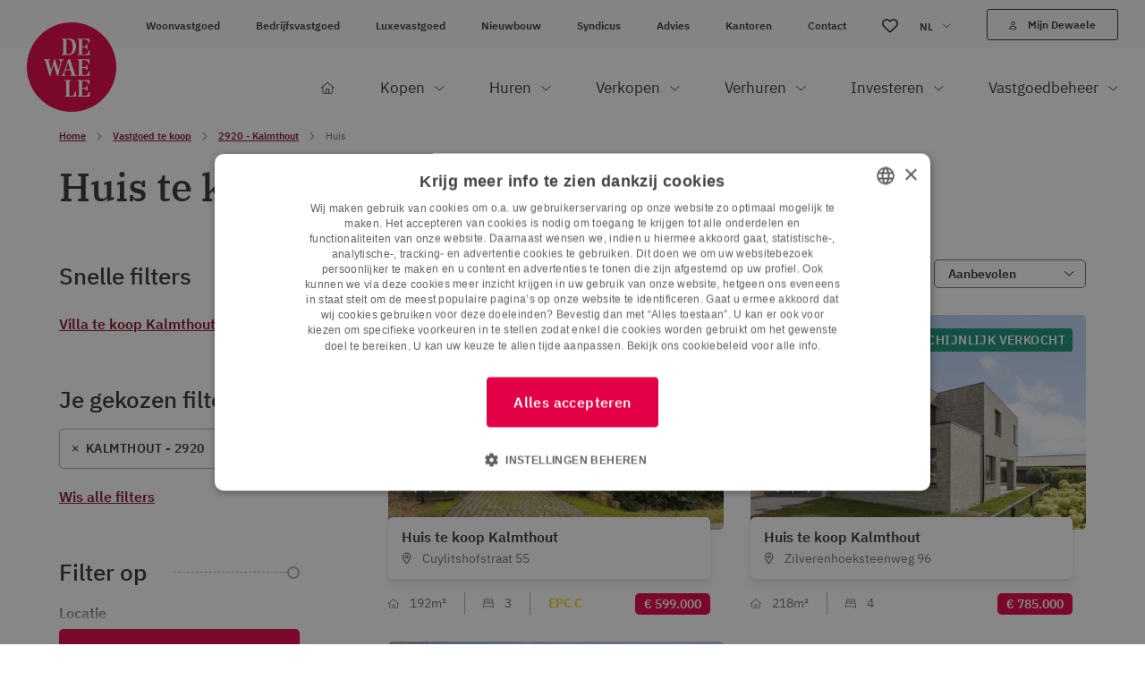

--- FILE ---
content_type: text/html; charset=utf-8
request_url: https://www.google.com/recaptcha/api2/anchor?ar=1&k=6LcF1qYoAAAAAN-ptX9RCZ3EsTaBP3-r0QdIivuR&co=aHR0cHM6Ly93d3cuZGV3YWVsZS5jb206NDQz&hl=en&v=N67nZn4AqZkNcbeMu4prBgzg&size=invisible&anchor-ms=20000&execute-ms=30000&cb=owkf91lgag5v
body_size: 48498
content:
<!DOCTYPE HTML><html dir="ltr" lang="en"><head><meta http-equiv="Content-Type" content="text/html; charset=UTF-8">
<meta http-equiv="X-UA-Compatible" content="IE=edge">
<title>reCAPTCHA</title>
<style type="text/css">
/* cyrillic-ext */
@font-face {
  font-family: 'Roboto';
  font-style: normal;
  font-weight: 400;
  font-stretch: 100%;
  src: url(//fonts.gstatic.com/s/roboto/v48/KFO7CnqEu92Fr1ME7kSn66aGLdTylUAMa3GUBHMdazTgWw.woff2) format('woff2');
  unicode-range: U+0460-052F, U+1C80-1C8A, U+20B4, U+2DE0-2DFF, U+A640-A69F, U+FE2E-FE2F;
}
/* cyrillic */
@font-face {
  font-family: 'Roboto';
  font-style: normal;
  font-weight: 400;
  font-stretch: 100%;
  src: url(//fonts.gstatic.com/s/roboto/v48/KFO7CnqEu92Fr1ME7kSn66aGLdTylUAMa3iUBHMdazTgWw.woff2) format('woff2');
  unicode-range: U+0301, U+0400-045F, U+0490-0491, U+04B0-04B1, U+2116;
}
/* greek-ext */
@font-face {
  font-family: 'Roboto';
  font-style: normal;
  font-weight: 400;
  font-stretch: 100%;
  src: url(//fonts.gstatic.com/s/roboto/v48/KFO7CnqEu92Fr1ME7kSn66aGLdTylUAMa3CUBHMdazTgWw.woff2) format('woff2');
  unicode-range: U+1F00-1FFF;
}
/* greek */
@font-face {
  font-family: 'Roboto';
  font-style: normal;
  font-weight: 400;
  font-stretch: 100%;
  src: url(//fonts.gstatic.com/s/roboto/v48/KFO7CnqEu92Fr1ME7kSn66aGLdTylUAMa3-UBHMdazTgWw.woff2) format('woff2');
  unicode-range: U+0370-0377, U+037A-037F, U+0384-038A, U+038C, U+038E-03A1, U+03A3-03FF;
}
/* math */
@font-face {
  font-family: 'Roboto';
  font-style: normal;
  font-weight: 400;
  font-stretch: 100%;
  src: url(//fonts.gstatic.com/s/roboto/v48/KFO7CnqEu92Fr1ME7kSn66aGLdTylUAMawCUBHMdazTgWw.woff2) format('woff2');
  unicode-range: U+0302-0303, U+0305, U+0307-0308, U+0310, U+0312, U+0315, U+031A, U+0326-0327, U+032C, U+032F-0330, U+0332-0333, U+0338, U+033A, U+0346, U+034D, U+0391-03A1, U+03A3-03A9, U+03B1-03C9, U+03D1, U+03D5-03D6, U+03F0-03F1, U+03F4-03F5, U+2016-2017, U+2034-2038, U+203C, U+2040, U+2043, U+2047, U+2050, U+2057, U+205F, U+2070-2071, U+2074-208E, U+2090-209C, U+20D0-20DC, U+20E1, U+20E5-20EF, U+2100-2112, U+2114-2115, U+2117-2121, U+2123-214F, U+2190, U+2192, U+2194-21AE, U+21B0-21E5, U+21F1-21F2, U+21F4-2211, U+2213-2214, U+2216-22FF, U+2308-230B, U+2310, U+2319, U+231C-2321, U+2336-237A, U+237C, U+2395, U+239B-23B7, U+23D0, U+23DC-23E1, U+2474-2475, U+25AF, U+25B3, U+25B7, U+25BD, U+25C1, U+25CA, U+25CC, U+25FB, U+266D-266F, U+27C0-27FF, U+2900-2AFF, U+2B0E-2B11, U+2B30-2B4C, U+2BFE, U+3030, U+FF5B, U+FF5D, U+1D400-1D7FF, U+1EE00-1EEFF;
}
/* symbols */
@font-face {
  font-family: 'Roboto';
  font-style: normal;
  font-weight: 400;
  font-stretch: 100%;
  src: url(//fonts.gstatic.com/s/roboto/v48/KFO7CnqEu92Fr1ME7kSn66aGLdTylUAMaxKUBHMdazTgWw.woff2) format('woff2');
  unicode-range: U+0001-000C, U+000E-001F, U+007F-009F, U+20DD-20E0, U+20E2-20E4, U+2150-218F, U+2190, U+2192, U+2194-2199, U+21AF, U+21E6-21F0, U+21F3, U+2218-2219, U+2299, U+22C4-22C6, U+2300-243F, U+2440-244A, U+2460-24FF, U+25A0-27BF, U+2800-28FF, U+2921-2922, U+2981, U+29BF, U+29EB, U+2B00-2BFF, U+4DC0-4DFF, U+FFF9-FFFB, U+10140-1018E, U+10190-1019C, U+101A0, U+101D0-101FD, U+102E0-102FB, U+10E60-10E7E, U+1D2C0-1D2D3, U+1D2E0-1D37F, U+1F000-1F0FF, U+1F100-1F1AD, U+1F1E6-1F1FF, U+1F30D-1F30F, U+1F315, U+1F31C, U+1F31E, U+1F320-1F32C, U+1F336, U+1F378, U+1F37D, U+1F382, U+1F393-1F39F, U+1F3A7-1F3A8, U+1F3AC-1F3AF, U+1F3C2, U+1F3C4-1F3C6, U+1F3CA-1F3CE, U+1F3D4-1F3E0, U+1F3ED, U+1F3F1-1F3F3, U+1F3F5-1F3F7, U+1F408, U+1F415, U+1F41F, U+1F426, U+1F43F, U+1F441-1F442, U+1F444, U+1F446-1F449, U+1F44C-1F44E, U+1F453, U+1F46A, U+1F47D, U+1F4A3, U+1F4B0, U+1F4B3, U+1F4B9, U+1F4BB, U+1F4BF, U+1F4C8-1F4CB, U+1F4D6, U+1F4DA, U+1F4DF, U+1F4E3-1F4E6, U+1F4EA-1F4ED, U+1F4F7, U+1F4F9-1F4FB, U+1F4FD-1F4FE, U+1F503, U+1F507-1F50B, U+1F50D, U+1F512-1F513, U+1F53E-1F54A, U+1F54F-1F5FA, U+1F610, U+1F650-1F67F, U+1F687, U+1F68D, U+1F691, U+1F694, U+1F698, U+1F6AD, U+1F6B2, U+1F6B9-1F6BA, U+1F6BC, U+1F6C6-1F6CF, U+1F6D3-1F6D7, U+1F6E0-1F6EA, U+1F6F0-1F6F3, U+1F6F7-1F6FC, U+1F700-1F7FF, U+1F800-1F80B, U+1F810-1F847, U+1F850-1F859, U+1F860-1F887, U+1F890-1F8AD, U+1F8B0-1F8BB, U+1F8C0-1F8C1, U+1F900-1F90B, U+1F93B, U+1F946, U+1F984, U+1F996, U+1F9E9, U+1FA00-1FA6F, U+1FA70-1FA7C, U+1FA80-1FA89, U+1FA8F-1FAC6, U+1FACE-1FADC, U+1FADF-1FAE9, U+1FAF0-1FAF8, U+1FB00-1FBFF;
}
/* vietnamese */
@font-face {
  font-family: 'Roboto';
  font-style: normal;
  font-weight: 400;
  font-stretch: 100%;
  src: url(//fonts.gstatic.com/s/roboto/v48/KFO7CnqEu92Fr1ME7kSn66aGLdTylUAMa3OUBHMdazTgWw.woff2) format('woff2');
  unicode-range: U+0102-0103, U+0110-0111, U+0128-0129, U+0168-0169, U+01A0-01A1, U+01AF-01B0, U+0300-0301, U+0303-0304, U+0308-0309, U+0323, U+0329, U+1EA0-1EF9, U+20AB;
}
/* latin-ext */
@font-face {
  font-family: 'Roboto';
  font-style: normal;
  font-weight: 400;
  font-stretch: 100%;
  src: url(//fonts.gstatic.com/s/roboto/v48/KFO7CnqEu92Fr1ME7kSn66aGLdTylUAMa3KUBHMdazTgWw.woff2) format('woff2');
  unicode-range: U+0100-02BA, U+02BD-02C5, U+02C7-02CC, U+02CE-02D7, U+02DD-02FF, U+0304, U+0308, U+0329, U+1D00-1DBF, U+1E00-1E9F, U+1EF2-1EFF, U+2020, U+20A0-20AB, U+20AD-20C0, U+2113, U+2C60-2C7F, U+A720-A7FF;
}
/* latin */
@font-face {
  font-family: 'Roboto';
  font-style: normal;
  font-weight: 400;
  font-stretch: 100%;
  src: url(//fonts.gstatic.com/s/roboto/v48/KFO7CnqEu92Fr1ME7kSn66aGLdTylUAMa3yUBHMdazQ.woff2) format('woff2');
  unicode-range: U+0000-00FF, U+0131, U+0152-0153, U+02BB-02BC, U+02C6, U+02DA, U+02DC, U+0304, U+0308, U+0329, U+2000-206F, U+20AC, U+2122, U+2191, U+2193, U+2212, U+2215, U+FEFF, U+FFFD;
}
/* cyrillic-ext */
@font-face {
  font-family: 'Roboto';
  font-style: normal;
  font-weight: 500;
  font-stretch: 100%;
  src: url(//fonts.gstatic.com/s/roboto/v48/KFO7CnqEu92Fr1ME7kSn66aGLdTylUAMa3GUBHMdazTgWw.woff2) format('woff2');
  unicode-range: U+0460-052F, U+1C80-1C8A, U+20B4, U+2DE0-2DFF, U+A640-A69F, U+FE2E-FE2F;
}
/* cyrillic */
@font-face {
  font-family: 'Roboto';
  font-style: normal;
  font-weight: 500;
  font-stretch: 100%;
  src: url(//fonts.gstatic.com/s/roboto/v48/KFO7CnqEu92Fr1ME7kSn66aGLdTylUAMa3iUBHMdazTgWw.woff2) format('woff2');
  unicode-range: U+0301, U+0400-045F, U+0490-0491, U+04B0-04B1, U+2116;
}
/* greek-ext */
@font-face {
  font-family: 'Roboto';
  font-style: normal;
  font-weight: 500;
  font-stretch: 100%;
  src: url(//fonts.gstatic.com/s/roboto/v48/KFO7CnqEu92Fr1ME7kSn66aGLdTylUAMa3CUBHMdazTgWw.woff2) format('woff2');
  unicode-range: U+1F00-1FFF;
}
/* greek */
@font-face {
  font-family: 'Roboto';
  font-style: normal;
  font-weight: 500;
  font-stretch: 100%;
  src: url(//fonts.gstatic.com/s/roboto/v48/KFO7CnqEu92Fr1ME7kSn66aGLdTylUAMa3-UBHMdazTgWw.woff2) format('woff2');
  unicode-range: U+0370-0377, U+037A-037F, U+0384-038A, U+038C, U+038E-03A1, U+03A3-03FF;
}
/* math */
@font-face {
  font-family: 'Roboto';
  font-style: normal;
  font-weight: 500;
  font-stretch: 100%;
  src: url(//fonts.gstatic.com/s/roboto/v48/KFO7CnqEu92Fr1ME7kSn66aGLdTylUAMawCUBHMdazTgWw.woff2) format('woff2');
  unicode-range: U+0302-0303, U+0305, U+0307-0308, U+0310, U+0312, U+0315, U+031A, U+0326-0327, U+032C, U+032F-0330, U+0332-0333, U+0338, U+033A, U+0346, U+034D, U+0391-03A1, U+03A3-03A9, U+03B1-03C9, U+03D1, U+03D5-03D6, U+03F0-03F1, U+03F4-03F5, U+2016-2017, U+2034-2038, U+203C, U+2040, U+2043, U+2047, U+2050, U+2057, U+205F, U+2070-2071, U+2074-208E, U+2090-209C, U+20D0-20DC, U+20E1, U+20E5-20EF, U+2100-2112, U+2114-2115, U+2117-2121, U+2123-214F, U+2190, U+2192, U+2194-21AE, U+21B0-21E5, U+21F1-21F2, U+21F4-2211, U+2213-2214, U+2216-22FF, U+2308-230B, U+2310, U+2319, U+231C-2321, U+2336-237A, U+237C, U+2395, U+239B-23B7, U+23D0, U+23DC-23E1, U+2474-2475, U+25AF, U+25B3, U+25B7, U+25BD, U+25C1, U+25CA, U+25CC, U+25FB, U+266D-266F, U+27C0-27FF, U+2900-2AFF, U+2B0E-2B11, U+2B30-2B4C, U+2BFE, U+3030, U+FF5B, U+FF5D, U+1D400-1D7FF, U+1EE00-1EEFF;
}
/* symbols */
@font-face {
  font-family: 'Roboto';
  font-style: normal;
  font-weight: 500;
  font-stretch: 100%;
  src: url(//fonts.gstatic.com/s/roboto/v48/KFO7CnqEu92Fr1ME7kSn66aGLdTylUAMaxKUBHMdazTgWw.woff2) format('woff2');
  unicode-range: U+0001-000C, U+000E-001F, U+007F-009F, U+20DD-20E0, U+20E2-20E4, U+2150-218F, U+2190, U+2192, U+2194-2199, U+21AF, U+21E6-21F0, U+21F3, U+2218-2219, U+2299, U+22C4-22C6, U+2300-243F, U+2440-244A, U+2460-24FF, U+25A0-27BF, U+2800-28FF, U+2921-2922, U+2981, U+29BF, U+29EB, U+2B00-2BFF, U+4DC0-4DFF, U+FFF9-FFFB, U+10140-1018E, U+10190-1019C, U+101A0, U+101D0-101FD, U+102E0-102FB, U+10E60-10E7E, U+1D2C0-1D2D3, U+1D2E0-1D37F, U+1F000-1F0FF, U+1F100-1F1AD, U+1F1E6-1F1FF, U+1F30D-1F30F, U+1F315, U+1F31C, U+1F31E, U+1F320-1F32C, U+1F336, U+1F378, U+1F37D, U+1F382, U+1F393-1F39F, U+1F3A7-1F3A8, U+1F3AC-1F3AF, U+1F3C2, U+1F3C4-1F3C6, U+1F3CA-1F3CE, U+1F3D4-1F3E0, U+1F3ED, U+1F3F1-1F3F3, U+1F3F5-1F3F7, U+1F408, U+1F415, U+1F41F, U+1F426, U+1F43F, U+1F441-1F442, U+1F444, U+1F446-1F449, U+1F44C-1F44E, U+1F453, U+1F46A, U+1F47D, U+1F4A3, U+1F4B0, U+1F4B3, U+1F4B9, U+1F4BB, U+1F4BF, U+1F4C8-1F4CB, U+1F4D6, U+1F4DA, U+1F4DF, U+1F4E3-1F4E6, U+1F4EA-1F4ED, U+1F4F7, U+1F4F9-1F4FB, U+1F4FD-1F4FE, U+1F503, U+1F507-1F50B, U+1F50D, U+1F512-1F513, U+1F53E-1F54A, U+1F54F-1F5FA, U+1F610, U+1F650-1F67F, U+1F687, U+1F68D, U+1F691, U+1F694, U+1F698, U+1F6AD, U+1F6B2, U+1F6B9-1F6BA, U+1F6BC, U+1F6C6-1F6CF, U+1F6D3-1F6D7, U+1F6E0-1F6EA, U+1F6F0-1F6F3, U+1F6F7-1F6FC, U+1F700-1F7FF, U+1F800-1F80B, U+1F810-1F847, U+1F850-1F859, U+1F860-1F887, U+1F890-1F8AD, U+1F8B0-1F8BB, U+1F8C0-1F8C1, U+1F900-1F90B, U+1F93B, U+1F946, U+1F984, U+1F996, U+1F9E9, U+1FA00-1FA6F, U+1FA70-1FA7C, U+1FA80-1FA89, U+1FA8F-1FAC6, U+1FACE-1FADC, U+1FADF-1FAE9, U+1FAF0-1FAF8, U+1FB00-1FBFF;
}
/* vietnamese */
@font-face {
  font-family: 'Roboto';
  font-style: normal;
  font-weight: 500;
  font-stretch: 100%;
  src: url(//fonts.gstatic.com/s/roboto/v48/KFO7CnqEu92Fr1ME7kSn66aGLdTylUAMa3OUBHMdazTgWw.woff2) format('woff2');
  unicode-range: U+0102-0103, U+0110-0111, U+0128-0129, U+0168-0169, U+01A0-01A1, U+01AF-01B0, U+0300-0301, U+0303-0304, U+0308-0309, U+0323, U+0329, U+1EA0-1EF9, U+20AB;
}
/* latin-ext */
@font-face {
  font-family: 'Roboto';
  font-style: normal;
  font-weight: 500;
  font-stretch: 100%;
  src: url(//fonts.gstatic.com/s/roboto/v48/KFO7CnqEu92Fr1ME7kSn66aGLdTylUAMa3KUBHMdazTgWw.woff2) format('woff2');
  unicode-range: U+0100-02BA, U+02BD-02C5, U+02C7-02CC, U+02CE-02D7, U+02DD-02FF, U+0304, U+0308, U+0329, U+1D00-1DBF, U+1E00-1E9F, U+1EF2-1EFF, U+2020, U+20A0-20AB, U+20AD-20C0, U+2113, U+2C60-2C7F, U+A720-A7FF;
}
/* latin */
@font-face {
  font-family: 'Roboto';
  font-style: normal;
  font-weight: 500;
  font-stretch: 100%;
  src: url(//fonts.gstatic.com/s/roboto/v48/KFO7CnqEu92Fr1ME7kSn66aGLdTylUAMa3yUBHMdazQ.woff2) format('woff2');
  unicode-range: U+0000-00FF, U+0131, U+0152-0153, U+02BB-02BC, U+02C6, U+02DA, U+02DC, U+0304, U+0308, U+0329, U+2000-206F, U+20AC, U+2122, U+2191, U+2193, U+2212, U+2215, U+FEFF, U+FFFD;
}
/* cyrillic-ext */
@font-face {
  font-family: 'Roboto';
  font-style: normal;
  font-weight: 900;
  font-stretch: 100%;
  src: url(//fonts.gstatic.com/s/roboto/v48/KFO7CnqEu92Fr1ME7kSn66aGLdTylUAMa3GUBHMdazTgWw.woff2) format('woff2');
  unicode-range: U+0460-052F, U+1C80-1C8A, U+20B4, U+2DE0-2DFF, U+A640-A69F, U+FE2E-FE2F;
}
/* cyrillic */
@font-face {
  font-family: 'Roboto';
  font-style: normal;
  font-weight: 900;
  font-stretch: 100%;
  src: url(//fonts.gstatic.com/s/roboto/v48/KFO7CnqEu92Fr1ME7kSn66aGLdTylUAMa3iUBHMdazTgWw.woff2) format('woff2');
  unicode-range: U+0301, U+0400-045F, U+0490-0491, U+04B0-04B1, U+2116;
}
/* greek-ext */
@font-face {
  font-family: 'Roboto';
  font-style: normal;
  font-weight: 900;
  font-stretch: 100%;
  src: url(//fonts.gstatic.com/s/roboto/v48/KFO7CnqEu92Fr1ME7kSn66aGLdTylUAMa3CUBHMdazTgWw.woff2) format('woff2');
  unicode-range: U+1F00-1FFF;
}
/* greek */
@font-face {
  font-family: 'Roboto';
  font-style: normal;
  font-weight: 900;
  font-stretch: 100%;
  src: url(//fonts.gstatic.com/s/roboto/v48/KFO7CnqEu92Fr1ME7kSn66aGLdTylUAMa3-UBHMdazTgWw.woff2) format('woff2');
  unicode-range: U+0370-0377, U+037A-037F, U+0384-038A, U+038C, U+038E-03A1, U+03A3-03FF;
}
/* math */
@font-face {
  font-family: 'Roboto';
  font-style: normal;
  font-weight: 900;
  font-stretch: 100%;
  src: url(//fonts.gstatic.com/s/roboto/v48/KFO7CnqEu92Fr1ME7kSn66aGLdTylUAMawCUBHMdazTgWw.woff2) format('woff2');
  unicode-range: U+0302-0303, U+0305, U+0307-0308, U+0310, U+0312, U+0315, U+031A, U+0326-0327, U+032C, U+032F-0330, U+0332-0333, U+0338, U+033A, U+0346, U+034D, U+0391-03A1, U+03A3-03A9, U+03B1-03C9, U+03D1, U+03D5-03D6, U+03F0-03F1, U+03F4-03F5, U+2016-2017, U+2034-2038, U+203C, U+2040, U+2043, U+2047, U+2050, U+2057, U+205F, U+2070-2071, U+2074-208E, U+2090-209C, U+20D0-20DC, U+20E1, U+20E5-20EF, U+2100-2112, U+2114-2115, U+2117-2121, U+2123-214F, U+2190, U+2192, U+2194-21AE, U+21B0-21E5, U+21F1-21F2, U+21F4-2211, U+2213-2214, U+2216-22FF, U+2308-230B, U+2310, U+2319, U+231C-2321, U+2336-237A, U+237C, U+2395, U+239B-23B7, U+23D0, U+23DC-23E1, U+2474-2475, U+25AF, U+25B3, U+25B7, U+25BD, U+25C1, U+25CA, U+25CC, U+25FB, U+266D-266F, U+27C0-27FF, U+2900-2AFF, U+2B0E-2B11, U+2B30-2B4C, U+2BFE, U+3030, U+FF5B, U+FF5D, U+1D400-1D7FF, U+1EE00-1EEFF;
}
/* symbols */
@font-face {
  font-family: 'Roboto';
  font-style: normal;
  font-weight: 900;
  font-stretch: 100%;
  src: url(//fonts.gstatic.com/s/roboto/v48/KFO7CnqEu92Fr1ME7kSn66aGLdTylUAMaxKUBHMdazTgWw.woff2) format('woff2');
  unicode-range: U+0001-000C, U+000E-001F, U+007F-009F, U+20DD-20E0, U+20E2-20E4, U+2150-218F, U+2190, U+2192, U+2194-2199, U+21AF, U+21E6-21F0, U+21F3, U+2218-2219, U+2299, U+22C4-22C6, U+2300-243F, U+2440-244A, U+2460-24FF, U+25A0-27BF, U+2800-28FF, U+2921-2922, U+2981, U+29BF, U+29EB, U+2B00-2BFF, U+4DC0-4DFF, U+FFF9-FFFB, U+10140-1018E, U+10190-1019C, U+101A0, U+101D0-101FD, U+102E0-102FB, U+10E60-10E7E, U+1D2C0-1D2D3, U+1D2E0-1D37F, U+1F000-1F0FF, U+1F100-1F1AD, U+1F1E6-1F1FF, U+1F30D-1F30F, U+1F315, U+1F31C, U+1F31E, U+1F320-1F32C, U+1F336, U+1F378, U+1F37D, U+1F382, U+1F393-1F39F, U+1F3A7-1F3A8, U+1F3AC-1F3AF, U+1F3C2, U+1F3C4-1F3C6, U+1F3CA-1F3CE, U+1F3D4-1F3E0, U+1F3ED, U+1F3F1-1F3F3, U+1F3F5-1F3F7, U+1F408, U+1F415, U+1F41F, U+1F426, U+1F43F, U+1F441-1F442, U+1F444, U+1F446-1F449, U+1F44C-1F44E, U+1F453, U+1F46A, U+1F47D, U+1F4A3, U+1F4B0, U+1F4B3, U+1F4B9, U+1F4BB, U+1F4BF, U+1F4C8-1F4CB, U+1F4D6, U+1F4DA, U+1F4DF, U+1F4E3-1F4E6, U+1F4EA-1F4ED, U+1F4F7, U+1F4F9-1F4FB, U+1F4FD-1F4FE, U+1F503, U+1F507-1F50B, U+1F50D, U+1F512-1F513, U+1F53E-1F54A, U+1F54F-1F5FA, U+1F610, U+1F650-1F67F, U+1F687, U+1F68D, U+1F691, U+1F694, U+1F698, U+1F6AD, U+1F6B2, U+1F6B9-1F6BA, U+1F6BC, U+1F6C6-1F6CF, U+1F6D3-1F6D7, U+1F6E0-1F6EA, U+1F6F0-1F6F3, U+1F6F7-1F6FC, U+1F700-1F7FF, U+1F800-1F80B, U+1F810-1F847, U+1F850-1F859, U+1F860-1F887, U+1F890-1F8AD, U+1F8B0-1F8BB, U+1F8C0-1F8C1, U+1F900-1F90B, U+1F93B, U+1F946, U+1F984, U+1F996, U+1F9E9, U+1FA00-1FA6F, U+1FA70-1FA7C, U+1FA80-1FA89, U+1FA8F-1FAC6, U+1FACE-1FADC, U+1FADF-1FAE9, U+1FAF0-1FAF8, U+1FB00-1FBFF;
}
/* vietnamese */
@font-face {
  font-family: 'Roboto';
  font-style: normal;
  font-weight: 900;
  font-stretch: 100%;
  src: url(//fonts.gstatic.com/s/roboto/v48/KFO7CnqEu92Fr1ME7kSn66aGLdTylUAMa3OUBHMdazTgWw.woff2) format('woff2');
  unicode-range: U+0102-0103, U+0110-0111, U+0128-0129, U+0168-0169, U+01A0-01A1, U+01AF-01B0, U+0300-0301, U+0303-0304, U+0308-0309, U+0323, U+0329, U+1EA0-1EF9, U+20AB;
}
/* latin-ext */
@font-face {
  font-family: 'Roboto';
  font-style: normal;
  font-weight: 900;
  font-stretch: 100%;
  src: url(//fonts.gstatic.com/s/roboto/v48/KFO7CnqEu92Fr1ME7kSn66aGLdTylUAMa3KUBHMdazTgWw.woff2) format('woff2');
  unicode-range: U+0100-02BA, U+02BD-02C5, U+02C7-02CC, U+02CE-02D7, U+02DD-02FF, U+0304, U+0308, U+0329, U+1D00-1DBF, U+1E00-1E9F, U+1EF2-1EFF, U+2020, U+20A0-20AB, U+20AD-20C0, U+2113, U+2C60-2C7F, U+A720-A7FF;
}
/* latin */
@font-face {
  font-family: 'Roboto';
  font-style: normal;
  font-weight: 900;
  font-stretch: 100%;
  src: url(//fonts.gstatic.com/s/roboto/v48/KFO7CnqEu92Fr1ME7kSn66aGLdTylUAMa3yUBHMdazQ.woff2) format('woff2');
  unicode-range: U+0000-00FF, U+0131, U+0152-0153, U+02BB-02BC, U+02C6, U+02DA, U+02DC, U+0304, U+0308, U+0329, U+2000-206F, U+20AC, U+2122, U+2191, U+2193, U+2212, U+2215, U+FEFF, U+FFFD;
}

</style>
<link rel="stylesheet" type="text/css" href="https://www.gstatic.com/recaptcha/releases/N67nZn4AqZkNcbeMu4prBgzg/styles__ltr.css">
<script nonce="pM9CEKqB4DWewMyJ544Evg" type="text/javascript">window['__recaptcha_api'] = 'https://www.google.com/recaptcha/api2/';</script>
<script type="text/javascript" src="https://www.gstatic.com/recaptcha/releases/N67nZn4AqZkNcbeMu4prBgzg/recaptcha__en.js" nonce="pM9CEKqB4DWewMyJ544Evg">
      
    </script></head>
<body><div id="rc-anchor-alert" class="rc-anchor-alert"></div>
<input type="hidden" id="recaptcha-token" value="[base64]">
<script type="text/javascript" nonce="pM9CEKqB4DWewMyJ544Evg">
      recaptcha.anchor.Main.init("[\x22ainput\x22,[\x22bgdata\x22,\x22\x22,\[base64]/[base64]/[base64]/bC5sW25dLmNvbmNhdChTKTpsLmxbbl09SksoUyxsKTtlbHNle2lmKGwuSTcmJm4hPTI4MylyZXR1cm47bj09MzMzfHxuPT00MTB8fG49PTI0OHx8bj09NDEyfHxuPT0yMDF8fG49PTE3N3x8bj09MjczfHxuPT0xMjJ8fG49PTUxfHxuPT0yOTc/[base64]/[base64]/[base64]/[base64]/[base64]/MjU1Okc/[base64]/[base64]/bmV3IEVbVl0oTVswXSk6eT09Mj9uZXcgRVtWXShNWzBdLE1bMV0pOnk9PTM/bmV3IEVbVl0oTVswXSxNWzFdLE1bMl0pOnk9PTQ/[base64]/ZnVuY3Rpb24oKXtyZXR1cm4gdGhpcy5BaSt3aW5kb3cucGVyZm9ybWFuY2Uubm93KCl9OmZ1bmN0aW9uKCl7cmV0dXJuK25ldyBEYXRlfSxPKS5LcT0oTy5kcj1mdW5jdGlvbihuLGwsUyxHKXtpZigoUz1tVihTKT09PSJhcnJheSI/[base64]/[base64]\\u003d\x22,\[base64]\\u003d\\u003d\x22,\x22JMKcWhbDh8OEwoNTw7ElEsOZDTrDghPCuTAyw60Zw5TDu8Kcw7LCm2IRKkpuUMOoMMO/K8OIw57DhSlDwqHCmMO/Sh8jdcOBUMOYwpbDssOoLBfDlsKiw4Qww6IEWyjDlMK0fQ/CrFZQw47CusK+bcKpwrXCjV8Qw6LDpcKGCsO5LMOYwpAKKnnCkzYfd0hkwp7CrSQuIMKAw4LCozjDkMOXwpcODw3CkGHCm8O3wrdwElRWwrMgQVvCtg/CvsObaTsQwrfDoAgtZHUYeXosWxzDji99w5EWw45dIcKVw5ZofMOjTMK9woRew4A3czRcw7zDvmVww5V5D8Opw4UywqHDnU7CswwuZ8O+w6ZMwqJBfcKTwr/DmyTDnRTDg8K0w7HDrXZHeShMworDqQc7w4jCjwnCinLChFMtwppOZcKCw60bwoNUw7AQAsKpw4fCisKOw4hIRl7DksOBMTMMMMK/[base64]/DmcKjwqhpAsO6bQnDlDQnwrNkw7JeDUEowpzDlMOWw7oFKD5JATnCpMKUCMKdbsOVw5JlDTcPwrQXw53CkUV1w7vDsMOnDMO9N8KkG8KrYAPCvkRiYULDlMKww6xkOcOZw4LDg8KTS0PCsQjDh8O4P8Khw58pw4HCh8OTwq3DtcK9XsKGw4rCkWE9YMKPwr/CocO9GmrDuHUKJsOCCUJPworDjMKQW2DDilwffcOBwrlbaHZGewbDlsKqw7BYGMOIIVHCmAzDncK3w6dtwoI0wqrCvF7DsH4wwo/Ct8KFwpJ/OsK6e8OTMwPChMKiGnU5wrd4EgUwaWvCgMKTwosMQmlwTsKHwqrCiH3DusKjw5Vlwohiwo7Dq8KkOGsNUsOWIDHCjhLDssKMw7hoBS/ChMKrf1nDkMKxw4w6w4NIwqh3LkjDtsOoGsK0QcOhblMDw6nDmGBPGSPCgX5LAMKbJwxcwrTCqsKUMU3ClsK+PsKfwp3CgMOwAcOLwp8IwpXDmcKWBcO3w7nCocK4acK5D3DCtWXCpw0ICMKRw5fDm8OWw5UBw7QuJ8KNw5hLOijDhCF/KMONL8KGVw88w7dxQMK3VsOgwq/CtcK1w4R/dBLDr8OpwoTCokrDuC/Dh8K3M8Kew7LCl2HDg27CslrCon1jwpALd8Klw6XCjsO/wpsfwoPDg8K8ZAgvwrtWecOaIn5Vwrp7w77DuHADL0nCt2rCjMKzw6MdWsOYwq1rw48sw6vCh8KzBlEEwq7CpFFNUcOuPsO/[base64]/CmMKYYMONwqwvNsO5G8OzwpXCtltDY04JKMKWw58nwpVOwp5bw6bDmjXChsOAw4UEw6vCtEc5w7wcXcOoN2vCs8Kbw6fDqzXDnsKZwqDCsSlrwqBMwrQrwpZew4IlCsO0LEnDmkbCjMO3DFTCn8KIworCjMOcPgl/[base64]/CoW9RfUg1w5Bbw6HDq17CqlHDpcODwoU8wqvCv14aHiZYwqHCiFkwIBNGPhXCvsOpw5JIwrIVwoMyI8KLLsKdw6UYwpYVaHjDqcOUw7Bew5jCuB83w5kBUsKsw4zDs8K3eMK3FHzDpMONw7LDiT9/f0MfwrAfO8K8H8K+Wz/Cn8Ovw6PDlcOxKMOXNFUANhRAwofCuH4Fw5HDmwLCrEMqw5nCl8KWw7/DjBfClcKfHkc+HsKvwqLDrFFIwofDmMOVwonDmsK0Px3CrD9oBSt+dCTChF7ChGvDrHQTwocxwrvDhsONRmsnw6jCgcO7w7g4G33Dh8KmdsOOTMOwO8Khw4xqK3U1w4oUwrfDh0XDnMOZd8KSwrvDhcKTw5fDsR18aF9uw4hHOsKdw44HHQ/[base64]/CiMOrfix+wpTCicKlDMOiw4vDv0rDmCnClMKdwonDi8KdLTnDvUHCgnXDqsKnG8OTXlhEd3krwpTChSdlw7vDvsO0Q8O3w6LDnBN9wqJ1bsK/wqQuHjFoK3DCunbCuVJ2BsOJw7NhQcOWw50ufgjCv2oHw6zDtMKXKMKrfsK7AMK0wpDCp8Kjw4VAw4NIb8OiK0TCnmg3w43DiT7CsSgQw6laFMOjwqo/wp/Dm8Oqw71tUQVVw6LDscODMC/CicKEGMOaw7E8w5I0XMOvM8OACMKiw4gDZcOILjfChXwZGWUlw5zDvXcDwr7DpMKDbMKQUcO0wqjDsMKnJnPDicOBAXo5w5nChMOpLMKFeXDDk8KXXC3Cu8KXwrRjw5FnworDjcKWenVqd8O/QmDDp2JBU8OCFjbDtcOVwpJqRW7CmF3CsyXCvRjDuW0Mw7ZcwpbCtX7CrFFjSsO1IDlnw5PDt8KDEm3CsArCjcOqw7kdwp0Zw40EYlnDhzLChsKkwrFmwpUpNm0iw4FEZsOyQcOsR8OKwqZqw5bDrQsiw7DDs8KlXxLCm8Kow6VOworDgcK/LcOoR1vCvA3DnDvCsCHCuUPDml5Cw6kVwoPDtsK8w4IawotkGsKZMGhvw4/CrMKtw53DmGEWw5gfw6/DtcOEwphuQWPCnsKrUcOQw6cqw4bCm8KHJ8OsbHVgwr4bLkBgwpnDo1XCogPCn8KOw7csBk/Dq8KaB8K+wqJ8H1TDv8KWEsKmw4DChMOZd8KrOgUgYcOEBjItw7XCi8KKF8Ktw45DJMKSP0cmRnQNwqJMScOrw7jCmlbClnvDvU4Ow77Cm8K3w67Cu8O8c8KGRCZ4wrsgw6hOVMKjw65NIwdqwqJdRl0zF8OPw5/Cn8OidMOdwrHDmlfDllzCjn3CrQFuC8Khw6ENw4dMw6YYw7NzwrfDrH3DvwdWYDNXQWvCh8O3S8KRYl3CmMK9w7BzIgFkPsO8wo8VEEAuwoUCEMKFwqkXDCHCgknCisOCw4JuRcOYKsO1wpHDt8KEwoloSsKyb8K/PMK6w5sQdMOsNz84GMKoOj7Do8OGw40AGMOtEHvDhMOLwqHDvsKvwopmfRJ3CAoMwpvCllUCw54ET1TDpSbDpMKPE8OQw4/DvzJEemXDnn3Dlk7DnsOKGMOuw5fDpybCr3XDg8OZYHA6bcOXBMKIaj8fIxp1worCsDRFw5zCncOOwrVJwqXDuMKuw44UBFMPKsOFwq/CsRBpRMKhRCsReCsWwoEcPcKTw7HDrx9bMVpmC8OGwoEqwp86wq/ClMOQw7QmRsKGZcOUPnbDjsO7w51kYcKkKQR+VcO3LyPDixcTw6smJ8OqA8OewqZLQhksWsKyKBPDixV6cgbCr3fCiyNVcMOrw5bCs8K3Un9gwpU8w6ZDw6tfHSNMwp1twoXDoQXDqMKXEXIsKcOSMhUSwq4EIGRlCDYHRgQYDMKySMOINcKFLy/CgyLDvVtFwpYOdHcIwrPDscKHw7nDjsK0dlzCrAQGwp9ow4FofcKDTFPDkHMySsOQKcKfwrDDksObTlFtBcOGKm0mw4zCvHsoPjdPfmZwT3EXZsK5f8Kowq0PPcOTLMOOGsKpJcOOEcOcCsO7NcOewrBUwr8CDMOWw7pHDy8vGhhYNcKaRBMZJW1FwrrDisO/w7duw6FYw64Nw5AkOQl7VE3DhsKCw4gURn/DjsOfdsKnw6zDs8OqR8KyaBjDlX/CmA4FwoLCmsORWSnCqsOiOcKEw4Q1wrPDkRs2wqR2HmMIwqvCumPCtsOiDsOZw5TDlcKVwpfCrELDjcK1fsOLwpIBwoXDisKxw5bCusOoQ8KdWzYsZcOqGAbCuEvDmsOhP8KNwo/DnMOYZjElw5/CicODw7FdwqTCgiPDvsKow4bCq8ORwofCmcOgwp5pEw97YTHDoXIAw5wCwqhFBGRWElLDvMO/wo3CoVPDocKrEyfDikXCu8O6cMOVBH7CisOvNsKswppLMmd1MMK/wpNSwqDCoSh3wr7CnsKsNsKSwpktw6g2BMOnKirClcKeIcKzNAR1wozCo8OdGcK6w64Jw590Njp0w6bDgAMeKMKbCsKVcWUiw51Ow5TCscOqPMOxw5JDIsOYBcKMRWQjwq7Cn8KQKsKsOsKmUsOZYMO4QMKPR0knJMOcwpclw5zDnsKow4JyfT/[base64]/wq7CrzIyw7d7A1jDgcOFCm/CnUTDp8OdD8ONw44Aw7kYOMK2woLDmsOPKWnCtj8XHSXDkyhHwrAlw6PDn2siI1/CuEA1LsKnTH8rw5UMFnR2w6LCkcKKARZ5wp1Xw5pHwqA5ZMK0f8ODwofCmcOYwqXDssOkwqBUw5zCkw9/w7rDlRnDpMOUPQXCkjXDkMOpAcKxLgU1wpcMw7BUemvCsz47wo4ow6gqWX1QLcO6WMOjE8KWNMO9w7o0w4fCuMK5Pl7CnAt6wqQ3NcKKw4jDnH5lXm7DuxLCnEJvw63DkRctdsOhND7CoXTCqiUKcjnDu8ODw71YaMKGfcKkwo5/wqwVwog4F1tzwr/DgMKiw7LDi1FGwpDDv0QsMCVQDsO5wqzCmEXCgTs0wrDDgD0rXVx1B8ODSlTCtMK+wrfDpcKpXwfDoDBmOcKXwqEZAijCusKswoMLH080ZMKrw4jDhXXDuMO1wqY6aBvCmF9/w6xPwqNaL8OBETrDvnLDqcODwpUZw59/Mk/DrMKyYzPCosOcw6LDj8K4RSc+C8ORwrPDmz43dUZgwpwVGkjDq3DCnSEHfcOlw6Etw7bCuVXDiQfCuyfDsWfCjzXDh8KMTMK0RycZw4IvADdtw5R1wro/OcKPPgQlbV9nHzsVwpPDiWTDjFvClMOSw6Q4wrYmw7LDocKmw4dwTMOdwoHDvcOpXiTCjmDDssKQwqdjwr5VwoI3VmfCpTBew6YUQgLCs8OuF8ORWH3DqGszPcKIwoo7bD0NHcOGw7jCiiU/w5fDksKHw4zDscKXHAd7aMKcwrvCusOMXyXCvsK6w6jCnAzCrsOxwrzCncK2wrNJFQHCvcKcfMO/UDzDusOdwpjCkzovwprDh1QVwoDCtjIjwoTCu8Kwwpp3w7QTw7DDicKbGcOqwpPDrgl8w5EuwpFZw4PDtcKAw5gWw68xG8OhOAfDj1/[base64]/Jw7CoMO0WA84PsOHwqUSwociVMONw5tLw6trwrlMUMKmOsKiw6VkVS5Fw55GwrfCjMOabMOTaiXCtMOmw4NhwqPDgMKxeMOXw4PDlsKwwrw7w7zCgcKuGUfDgHcxwovDq8O4d2JPWMOqK23DucKnwpxcw7jCj8OtwpBJw6fDn20Dwrcywpcawq4IQjPCkyPCn1/CinbCicOYN1XCkGgSeMKmemDCs8OCw61KMj1+InFRLMKXw6bCs8ORbW7DsSJMJEkRI17CtwwIVHNhHi5VaMKiCG/Dj8K1BsKpwr3DssKiXG8zUyfCj8OcYMO+w7vDsVvCokPDosOhw5DCnCRzWMKVwqDCgA/[base64]/Djl9/[base64]/Dk8KAwqtkwoE3w7vCtAXCj8KSaMK7wrQrKGQIVcKvwo8ww67CksORwrRgJ8KxE8OfRW/DosKVw5LDgyvCocK1XMOEfMO4IXtWdjI9wpNNw4dTwrTDiyTColwwK8OybRPCvFohYMOLwrjCtEV2wqnCrxVNWE7CuxHDvWltw4puS8OjfxUvw4JbHUpywrjCpk/DncKdw5MIJsOXPcKGT8K8w6Y6WMKyw77DusKhWsKBw7bClsKrG0vDosKJw7YjR3HCvSrCuVsNDsO3X1Y/woTCt2LCksOlT2DCiX1bwpNRwrXClMKkwrPCn8K7fQbCrHHCu8OTw4TClMO8PcO/[base64]/DvcKkSx5ww7zDjMK9XC/Dt2LDu8OGSz7CmTlqKCt7w7/[base64]/Dg8KQwpHCt8KUKjzCvjIHKcOVwqnDtsOswrtTWVshLRrCpgQxwqbCpXkLw73CnMOUw7rCssOmwqzChUfDq8Odw7nDpHTDqgTCj8KQUDpWwqRAUGvCvMK8w5vCsFvCmmLDu8OkDlRCwrszw48zQX8CcXABIhR1MMKFPsOVMcKnwozCmS/ClMOWw79tQR1qBgfCl3Epwr3Cl8O1w7bCnldlwqzDmAB/[base64]/DmnQIw69OasKywoEGY8KawqPCtsO+w7pqwq3DisOMA8Kcw41bw77CoBcrfsODw7Rnwr7DtWfCijrDmycPw6h0K3rDiXLDqzlNw6HDpsKUNQ9ew5JsEGvCocOrw7zCtRfDjBPDgh3DrcOgwqlqwqMZw5vCkV7Cn8KgQMKZw5EsblZ0w4EOw6Ngd1oIa8K8w58Bw7/DihxkwrzCuWrDhmHDpj44wrjCtMOrwqrCsQF4w5M/w61vEMOmwpXCjMOBwrrCicKqbQcowrrCu8OyXQzDk8Otw6ESw7vCosK0w6tTSGXDvcKjHgnCjcKgwr4jdzwVw59KPcOfw7zCtMONJ3Q3wpcoZMOJwpVLKx5Ew6ZLYWPDhsKHWx/DgDcrd8OOw67Cq8Ozw4XDkMO3w7tCw4TDjsKywrJxw5HDpMOPw5rCn8O0HDgdw53CtsOTw6DDqwFIESlgw5/Dg8O/BlPDiHHDmMOYSn/CvcOxScK0wofDlcO6w6/[base64]/DkXDmMO4aHB/ZUIcIMKTwp/DhUHCpcOOw7nCpH/Di8OCZSjCnSxvwqBHw5JGwoDDgMK4woxXP8K1cUrClzHCtEvCnh7DlgAGw6vDvcOVIiAdw7NaW8OzwogIdsO3QTpiQsOrCcODbcKtwpXCqHHDt3MgLsKpICzCt8ObwrjCu2t5w6pwEMO4JsOsw7zDgT59w4/DuGh1w6/CpsKPw7TDosOhw6/[base64]/ChU/DtAfCmRxuwrnDr8KUwrduLUV5w4DCjmzDo8KDPB0jw6VdesKMw7o4wpxGw5nDiRHDuEJGwoVlwqhOw7jChcOxw7LDucKEw7d6LsKiwqrDhjnCgMOoCgDChX/DqMOQISfDiMKsa3jCmsKuwoA2EQYLwq7Dt2hvXMO2ccOywojCvHnCucK9XsOgwrPDlQtfJQ/CgxnDiMK6wrd6woTDlMOxwrbDvTnChcKKw57DqEkMwoXDqlbDlcKRH1QxGyjCjMOLaCLCrcKFwpsjwpTDjWYzwolQw4bCnx7DoMOnw6LCrsOAQMOLBsO1cMOdCsKdw4JWV8O3wp7Dmmg4Z8OGKsKhdcOML8OvXQTCvMKgw6UqWEfCjC7DisOsw6zCljctw7p6wq/DvzLCnVNjwrzDosKww7TDv0N6w5dkFcKhOcKXwrxAFsK8MVwLw5nCnF/[base64]/cAbCml0iw6vClsOjw4TDgm5caAHDlC5wwo1caMOKwrXCl3bDtcKWw7VYwrE4wqVBw6oswo3DocOFw5fCqMOvF8KAw6wSw4HCljgResOuAMKSw4/Dm8KjwprDrMOWTcKxw4vCi3NhwoZnwqRzeSDDs1/DuipjeRMbw5RaCcO2MsK2w79XDMKQbMOGZAZNwqrCrMKLw5/DsmbDiirDvi10w5VWwpxpwqDCsip0wr/CuRE/[base64]/[base64]/Cv07DosKYw697w7HDkcOEwr8qVMOUAsK/wqjDhsKrwo1BUHlww7hgw6vCtArCpjkHbWAKOFDCvcKNEcKRwr1jA8OnUsKdaxBqfMK+DBoGw5hAw5QdbsOoWcKjwoPCjyvDoBUIHMOlwqjDih5ZJ8O/J8OeT1Qcw5nDoMOdJWHDuMK2w406bg7DhMKww5tYU8KhMwTDgV9two9zwobCk8OuXMOtwpzDusKkwr/CpyNbw6bCq8KbLhzDvMOLw55cKcKsFzAWG8KSXMKqw6/DtXNzYsOJasOwwpnClATDnMKMfcOMEQDCt8K4B8OAw7VCVBgVNsKVE8OVwqXCv8KDwoIwVMKBesKZw75Dw6rDr8KkMnTClx0UwoBDCVJJwr3DngLDt8KSUUx1w5EwImbDhsO8wozCucOuwozCu8O4wrHDmwQ5wpDCqnnCl8KGwok4QS/DuMOmwqHCvsKpwp5jwpLDpzApUyLDpAvCvHYKPXrDhAoGworDoS5QAsOoCVoWY8KNwq/ClcOGw7DDnxwBa8KyI8KOEcOiwoYhA8KWLcK5woTDsRnCr8KNw5cFwrvCgTJAO3rCpcKMwqVmBU8Zw7ZHwqkdcMKfw7jCpUQVwqEoEiHCqcKFw5Qfw4zDlMKkTcK6GDtEIAVIUMONw53Dk8KyWBZTw6EewozCsMOVw44hw5jDuSIsw6nCkjjCpw/Dp8O/[base64]/DmsKCwrkCwqDDvzEvJMK4I04LNcKZw44KN8O/[base64]/NkdNw4rCsFRKwrDDoXDCuTPDkxDCkj5zw6XDj8KMwpbCuMO6wo8qX8OIRsOUQ8K9KUzCoMKVAghewpDDvEptw7UdDCoKYBESw4bChcOUwqPDm8K2wqB0woEUfB0Bwq1OTj7DhMOtw6nDhcK2w5nDvBTDvll2w5zCs8OWW8KSZhHDuU/Dh1XCrcOobig0ZzvCrWDDt8KIwrppRyZ3w6DDojsfSwPCoWDDnTgITDDCj8KEScKtZhVRwq5NOcKtw7cWe3ssYcOEw4/Cg8K9Kg4Uw47DucKuM347VMO5KsOSdmHCs1Yvw5vDtcKUwo8hC1nDj8KhBMKgBD7CsyfDksOwTAx/BTLChsKZwpAAw5kWH8KrfsOTw6LCssOOY2Nrw6BofMOgL8Kbw4rDu09oMMKpwplDEB4LV8O8w4TDkjTCkcOEwr3Ct8Krw5PCr8O5NcKHYG4ZR2zCrcO4w50ybsOHwrXCljjCu8O4w67CpsK3w4HCssKQw5LCrcKYwq8Xw7Nswq/[base64]/DsQo+wo5HAWUawrnDscOEDsOHwpNdwofCs8OLwoTCiQVNNcKIYMO4JAPDjgHCr8KKworDuMKgwrzDuMOKHlZswpthRghzR8OBUDnCmMOdf8O3TMKiw5jCi0TDvyoKwplSw4JKwo/[base64]/DscK9TSwOw6hWwpl1MmJdZcKYCwDDicOmwqzCscOdwqHCkcOTw6/Cph3CqMOALCzCmwIfNmNnwp/[base64]/wq8CwoVLw59Rwqh0U3TDqTbCpSnDjXFcw7XCqsKsGMOLwo7CgMKRwrHCq8K1wq/DqsKqw6fDnMO8DGVMSBUuwrjCnzxdWsK7O8O+ccKVwoYpwoLDoyRzwpY/wpxPwrJkZGQBw5EPXVg2HcOfB8OiI00Dw6nDpMOQw5LCsBc3VMOtWybCjMOECMKFdAjCosO+wqoPOcOfY8KAw780Q8ObccO3w4Ujw45Jwp7DjcOhwrnCiQvCqsKawoh5fMKSCMKCfsOOE2nDgcO/FAtPLgYJw5BhwoHDlcOnw5kPw4HCiTgcw7TCpsKDwpvDicOYw6LCtMKvOMKiB8K2VDxkcMODccK4CcK6w50BwoZ9CAN2bMOKwo0KLsOuw5rDnsKPw5kHE2jCicOPE8KwwrnDtFHDiWpSwpA9wqEwwrU4IsOlQsK6w5YpQH7DmU7CpW7CqMK6Vjc/WjAEw73DrEhnI8Ktwr9Ywp43wonDi03Dg8ONLMOAacK9IcOSwqk+wp5DWmsDFGYlwpwKw5Alw7g1SAbDjMKyKsOowotswpvDicOmw4jDr0QXwqrCk8Kne8O3wqXChMOsA2nCugPDhcKOwo/CrcKnc8OYQgPCqcOyw53DhEbDhsKpOD3CvsKQLEg2w7YBw5/[base64]/CuMKTFxjCny7DsWrDkSLCocKlw4wgw4PDjlJrfzrDrcKYfcKlwpQQdUPCksKLFCA+w5sqOzVAGlxtw7LCssO9wrgjwr/ChMOPMcOAGsKGBgHDlsK9CMOcAsO7w75QQinChcOVHcOxDMOqwq9TECdnwqnDmEQyGMKJwq/Ci8Knwqp+wrbCuxIwXg5jdMO7AMKQw6hMwplxRsOvMV9tw5rCik/DjiDCrMK6w47Ch8OewpsDw597TcO4w4XDiMO7WX3ClQBJwrPDi2hiw6R1fsOEV8Khd1dQwohNLMK5wpLClsO4aMOaIMKjwod9Q3/[base64]/CsOiBcOjVMKAwqVjw5/DrkXCqVnCmWvDi1jDjgXDk8Kkwo5jw5XDisOhwotHwq4Xw78wwoArw6rDjsKVLhPDqzLCkQLCucOIPsOLdcKcFsOkbsOfDMKmOwJbYCLCh8KvM8OBwrYDGiopH8ONwqlBL8OJZcOZDMKVworDjsKlwpEKOMOCLyLDsA/DnkjDsWvCjG1rwrcgf3A4D8Kswo7DqVnDuHESw7PCuRrDsMOOeMOBwrZtwqrDj8Kkwp4Qwo/[base64]/CvsKQYcKiEcODSD3CpMOPSMOqIUdTQ1TDqsOPOcKcwpwqFnROwpYmSMKswrzDoMOCPMOewrN7ZAzCsWrCoAhjOMK5B8Orw6fDlj/DgMKMGcOyLFnCm8KAN0sFOyfCiGvDj8O1w7jDqijDqXthw5ZXTzMLN3R4X8K0wqnDnDHCgijDtcOew5kpwoBzwolaZcK5X8Ovw6t8Xx84SmvDkEczYcOSwrF9wrDCjMOnUMKVwrjCuMOUwoHCsMOsJ8ODwoALUMONw5zCjsK1w6PCrsOfw64AJcKrXMOvw7LDqcK/w5RHwpLDuMOTakw5Ozpfw7BXY0wPwrI7w40NSVfCpMK2w6Jjwo5EGwjCnMOFRjjCjQFawq3ChcK+e3XDoiQ+wpLDtcK8w4TDs8KjwosQwqRUH0YhdMO6w7/DhhbDjF4KDHDDhsKuWsKBwqjClcK2wrfChMKHw6jCvzZ1wrlFH8KxQsO3w7PCpkJDwoQVTcKvMsO1w5LDhcO3wpx/[base64]/YMO+wqfDm8O9w5Vrw6Iow7XCrk7DujZeQMOuwrbClcOYJi4iK8Ksw7oOw7fDnE/CsMKvc2UJw6wQwpxOacKgZiwcZ8OkecOFw7XCtUBZwpFlw77Dik4mwqoZw4/DmcKtZ8K/w7vDiAFCw68SayMqw7HCucOjw6DDjMOAbFbDoX3CgMKPfCVsMnjDucKfIsObSUlqPDQCGWXDmsKJGHotPVVuwr7CvCLDosKow6JDw7/[base64]/[base64]/DrsOuwrHDqDpVw6zDiMKRI8KiwoXDolbDscK7wrXCocKxw7/DhsO4worClGfDgsOsw4lWSgRfwrbCicOCw5LDlygIZm7CvXJSW8KSL8Ogw6bDhcKuwq1mwqZND8OCLyPCj3jDuV/ChsK+A8Oow79qFcOkQsK/w6DCssOqR8OfRMK3w6/[base64]/Cr8KGwp7CqCRDMsKtVAjDs8Kbwq53JUjDplvDogDDq8K+wo/Dp8Kswqs+L1nCrmzCrUpKUcKhwo/DsjrCrlvCsXlIB8Ogwq81dyUIEsOswpkXwrnCl8OAw51Tw6LDjSRnwo3CrAnCtcKZwrZMZWDCrTLCgF3CvxbCu8Kiwp5XwqPChXx1FcOkRx3DqDcpAgjCnQvDoMKuw43CvsOVwpTCvTfDg38wW8K7wr/[base64]/[base64]/F8OUw5TDrsK6OWpUwrtGDjHCggXDrMObw4BUw7ttwpHDpwfCmsKVwobCuMOZdxlcw73CoE7DosOPABPCnsOeZ8Olw5jCsDbDgMKGEcK1ZknDoFh2w7XDrsK/RcOzwp7ClMO8woTDvTUAwp3CqxkYw6ZWwotQw5fCu8OPdDnDp3xqHCAvbGREI8Oxw6IfFsOxwql/w7XDmsKpJMO4wo0rKQcPw4RrGxMQw54QCcKJXDk+w6bDm8KLwr1vXsOQO8Kmw4DCk8KCwrBmwqPDiMKnXcKFwqTDoUbCvy9OPsOMYEbCu13DhB0rSFDDp8KXwoEuwp8IXsOxZxbCqMOlw6nDncOkZmbDp8OQwoJEw49xFEJaQ8OvZBdLwoXCi8OEYzkeR2d/I8KXUcO3AQTCnBwtBcKjOMOmdAE0w7jCocOFb8OYw7BgdVrDlUJ9Z0zDm8OUw73CvhLCnATDmELCoMO1JSV3TMK/[base64]/w5l0wrgswoXDiMOKE3/DiFRBw5oOw6XDvwLDm39Gw51hw7piwq8uwpzCvTQgaMKTdsO/[base64]/[base64]/CqMOKHXobU8Oww4HDnhRjOzzDqsOuCsOHwr7DmiTCocO4NMObI19LUsKFDcO/YQwxc8OXIMK+wpnCncKewqnDsAlgw4ZUw6DDqsO9AsKNEcKuAsOFFcOGI8Kqw7/Dk0LCl2PDhltMAcKKw6jCs8O5wozDpcKTYcOLwrzCpEYnD2nCuh3DiUBsR8OcwoXDlQzDpFAKOsOTw7pvwo1gfw3CjlVqS8Kawp/[base64]/DjMKVwp5ww7EqEcOZPcK+wrwPw5o7w43DsDDDtsKeCQNbw47CsTHCr33Cg0zDnU/[base64]/CnXw4CsO/w7zCtMOzwptuw7PCvMKbN8OWOVBSJsK7GQgyR3TCk8OCwocIwqbDvF/DlcKOcsKCw6cwfMOlw6DCvsKUaAPDtn3DsMKnQ8ORwpLCtB/Ds3cTNsOAMsKdwq/Dqz7DksOHwrfCu8KtwqcuGh7CtsKdElcIQsKNwoojw5oSwq/CiVZlwpwGwo/CphYVUn04IyDCh8OKXcKadEYnwqVsY8OpwrklCsKMwrcowqrDpyQAZ8KqN2l6GsO5aUzCoSHCmsOtTi/DjRQIwpp8aTw9w6fDigHCsnFIN2MBw63DuyZZwr9ew5Rkw5BEHsKnw6nDv2XCr8Oyw7nDosK0w7tOJcKEwqwkw7VzwrEHYMKHE8O+w77CgMKAwq7Dvj/CqMKhw4DCusKMwr5DUFA7wo3DhXLDu8KJUmpYVMKpEBZKw7jDncOlw5nDiwdJwpAlw7xtwpvDpsK5ME4sw4TCkcO+XsOBw68dO2rCgcOVDDExw4dQecKrwpPDqzrCqEvCt8OKMUvDtMOjw4fDhsOjZE7ClsONw7ggTR/Cj8K+woQNwpLDikhVdlXDpyLClsOffSnCmcKkCgJjIMONPcKff8OAwpQ1w5/[base64]/wqtHNw/DhRPCqsOgw57ClWYPw4PCult8wofDsyXDlQICKSbDtsKkw7DCrsKcwoZaw7XCkzHCs8Okw7zCmTvCnV/CisO0Sx9PEsOXwpZ9wrrDggdmw7VPw7FOO8ODw7YVazrCo8K0wo1gwps8TsOtMsKFwqRlwrk8w4t4w4rCsjfDssODYUDDujV4w4TDnMOJw5xXEibDksKgwrh6wohuHSLCmUwpw4vCi1Vdwp4Mw63Do0zDpMKnIhcJwrkSwpwYfcOPw7oKw57Dh8K8LkltaQATGzEIXW/DvcOVESZjw47DiMObwpfDnsOsw4lVwrjCgsOuw47Ds8O9Cjwtw7dvWcOEw5LDlhXDg8O7w68cw5xnBsOuPsKZbjPDgsKIwoXCoXY1aj9mw4MqcsK0w7LCu8OzTGhjwpcXCcO0SG/DncKxwotpO8OFflzDjcKPW8KsJE44XMKICzQxKiUIwqDDm8O2JsOTwqF6ZTfCpWDCqcKmSh0YwoA4GcOKGhvDssOvDRpYw5PDvsKRP2h7O8KqwocHHCFHLcKwTEHCoW3DsjoiW1rDgCgFw4RVwo8ENTogW0rDqsOewrJOdsOKDShrCsKaV2JxwqIowr/DoFdeVkbDvgTDp8KhCsK3wp/[base64]/CkQVdwqVwSV/Dmn7Clx7Ck8OeMMKZK3vDosOkwqvCjkhdw5/CnMOZwofCvsOUdcKwd3FLSMKWw4xYFjDCllvCjH7DlsOmCX0zwplRWBhmU8K9wpDCs8OzY2/CkCtxTSMEZnLDmlIoOTjDtXbDhxR9BErChMOHwr7DmsKIwp/[base64]/CqcKBFMKiw5sXw6HDqMO0w55FMcKmJcK/w4/CnBQxLxXDrBrDpFvDm8KNXsOTJDEAw6ByfVbCr8K8GcKmw4UTwr8kwqYSwp/DhcKpwpXCo3wrZyzCkMO2w7/CtMOZwqnDpXNHwr5dwoLDk1bCv8OPZ8OlwpPDmcKZf8OvUHFtCMOwwqLCigPDkMOhf8KCw4hZw5MowrjDgMOJw4HDmWXCsMKXGMKUwrvDk8KgbsK7w6YIw644w4trHMKIwo03wrp8cwvCtR/DgMKDDsO5w7rCtmvCigheai7Di8O8w5DDi8OJw7DCk8O6wpzDrx3CpHE8wqhsw7rDs8KawpXDkMO4wqjCiyjDkMODJ1BEcwVhw67CvRnDiMKpbsOaA8Oiw5DCvsOxD8Kow6XCs1XCgMOwasOtMTfCpVUSwod/wphjZ8OvwqfCsx4mw5ZXHz0xwqjDj1zCiMKyBcOUw4rDiwgSSD3DjTBAVmvDuQhew5YvMMOxwrVGMcODwqpNw6wlOcO+XMKzw6vDnsOQwrYVAijDiBvCozYGH2Bmw4Y2wofDsMKAw5QsNsOawpLCj17CihnDogbClcK/wqM9w7TDqsOmMsOxbcKKw60WwrgQa0jDhMOew6LDlcK1FDnDv8KmwpXCshcjw6ECw60fw59MKixJw53DtsK5VSU+w7hVaWh7JMKKNsOuwqgJKWrDo8O7WSDCvHwjEMO8PWzDjcOjAMOvdz5/YBLDscK4WmFww7fCsSDCq8O3AzTDo8KDFy1Bw6VmwrsDw5gbw5tLYMOiLG3DjcKVFMOMNGdjwrPDkhfCvsOIw717w4wgUsOww6huw5EUworDisOqwqMSPXtvw5XDl8KmcsK/Jg/CgS0aw6HCocKMw4pAPBAqwobDhMOsYjpkwoPDnMK8ZcKnw6zDs1Vaex/DosO+cMKuw77DqSjClsOLw6bCl8OVdm1/aMK8wpIpwp3CusKBwqDCoBPCisKlwqhvd8OiwrI8PMKhwpdSBcK0H8Klw75ZN8KJFcOowqLDoSYew4dbwqcEwogYMsOXwolCw44kwrZ0wpfCkcKWwrhADyzDtsKRw5lUQ8KOw6BGwoFnwq7Dq2/ChXsqw5PDqMOqw7Jow74dL8KtVMK5w67DqiXCgFLDtVjDgMK4bcKrasKaP8KRMMOFwo4Pw5fCpcKzw6PCo8Oaw6/Do8OSViJxw6hmL8O7ADXChcKpYkvDsH09VMK/[base64]/Dum7CmwAqw7Qvw7p/w4DDjBtpwq8dFMKkdcKGw7/[base64]/CpRNow4nCsMOtSFHCiztDwplQFMKiw4vCmkPCqcKnXwTDo8OmQn/DmsOfLwXCmh3CuW48XcKtw6I9wrPCkC/CrMKXwqHDu8KES8OQwrVwwrLDmMOKwoB6w47Cq8Ksb8OJw4gSe8OUfgZKw4zCmMKtwpEAMGDDqUzCq3ErdjsYw6/ClMOjwprDrcKEecKIwp/Dul87EMKAwqh4wqTCosKpJjfCisKXw7bCmQEfw6rCmGl9woUdDcK4w6UFKsO/UcOQDsKPJMOsw6/DiBjDt8ODFm1UFgbDrcOOYsKJEl0ZGQEAw6ZRwrcrWsOyw4MwSy9zI8Owf8OJw7nDuBbDjcOjw6TCm1jDoBXDrsOMBMO0w5MQQcKMZMOpYhjDrcKTw4PDm2IGwqjDtMKbAjrDscK+w5XDgi/[base64]/FQ87BAQgwqUSGCFIRsOhccOHccOjwrXDmcO/w5ZMw6AJKMOKw6k0EQsTwrvDjXsyB8OoYFIrwq/Dm8Ktw6N+w57DmsKRfMOcw4zDjBHCl8OLAcOhw5LDlHvCmw7DnMOFwpI7wqDCjn/[base64]/DosKPUxNqwqIFX8KOw6VzworDt2DDm2vDmiLDpQ5iw69dIUrDtEjDgcOsw7NReSnDsMK9VgIOwp3Ch8KQwpnDnjhLYcKmwrZTw7VZY8KVMcOJVsOqwq9MC8KdM8K0XsKiwqLClcKQW0pSdTloLwV4wqJ1wr/DmMKyT8KFRTPDqsK8TWIgecOxCsOcw5/Cg8KGSgRnw63Cki/DgnPCjsOLwqrDkDdgw4UiCzrCt0HCmcKMwrxiCy0iBw7DhV7CuijChsKYNsO3wpDCiyl/[base64]/wrrDgsOhfS45U8KuPjfCrSLCnsOxwocdwqUbwp5sw5bDusORwoLCpzzDlFbCrMOkY8OOAQ9eFDjCnzXChMKNNT0NPzgJfEbDrw4qWGkhwoTClsKfKsONNykowr/DnHbDlFPDu8OBw6rCkE0lacO1wrNTVsKRSlPChkzCjsKewqhiwqrDnnfCvcOyV00GwqPDv8OnZcOJQMOhwp/DjXvCuXQYQkLCp8OwwqnDl8KwOlrDk8OlwonCi2dHA0nCjsO+EcKAPzTDrcKPCMKSLXHDhcKeBcKrfSXDvcKNCcKGw6wkw7t2woLCicOdRMKfw6sHwolxfHXDqcO5csKnw7PCv8OiwoQ+w73Ch8OuJmEfwr/Dl8Oiw5tSw5HCpcO8w643wrXCmnfDlmhqPDlcw4oWwq3CkC/[base64]/HcOfw5bCu8K0wrF8w6Y3W8K5P8OOwrZewrnDp8O3MAVyESbDjcODw7tUbMKAw6/CrFEAwpvDokLCrcOtEsOWw4deIBAFEiIewqdSZyTDq8KhH8KyeMKmYMKFwpjDpcO8K3MME0LCpsKTUizCpl3Di1MBwrxiW8Ojw4RGwpnCkERIw5fDn8KswpAAMcKOwo/CsGvDnMKGwqVrPApWwpvCh8Ouw6bDqDsoUFdNHEXCksKbwqDCi8Otwptnw5wqw4vCm8Ofw5kIYkLCvkfDpnJdew/DvMKAEsKzEAhVw6/Dn1QSayzDvMKUwpwfWcObQCZZFWtgwrJOwo7ChMKMw4vCtxAEw5DCjcOdw6fCgjwvGAJJwrPClzVawqwcJ8K3QMOnaRdqwqfDk8ODXjpuZhnCvsO/RhHDrMOGXBtTVgIBw4pfEXvDpcKdYMKIw7xmwqjDh8KsdEzCv0RJdC1JFMKrw73CjnjCm8Onw7kUV2Z/wodpIMKRQ8O/[base64]/CgnN6w4hvw57Cpzd3woXCpyDDjiIKRy7DtBrDkjYmw5MXeMK/EcK/OknDiMKTwobCgcKswq3DlcOOJcKuZcOFwql7wo7CgcK2woocwrLDgsKOCXXCpBw1wqnDsyvCqmHCpMKtwrp0woTCp2nCsidbMsOIw53Cg8OLEC7CocOawqc+w6/ChjHCpcOaacOVwojCjMK7wpcNMsONKsO4w4HDoSDCisOgw7zCggrDoWsVRcO7VMKhaMKZw5Mmwo3DpicLOsODw6vCglUNO8OPwrbDpcOyYMKzw63Dn8KGw7N/Z39swq5TBsKow4fDvxdqwrvDiVPCjh3Du8KWwpo6QcKNwrJVBQJcw6jDinRWUmgJTsKJQMKAQgrCim/[base64]/Dl8OpwpJ3LltuUsKMw6TCtMOFKm8QworDrMK6w4DCkcOywrQiB8OuO8Kqw5wXw6rCuGxrUh1hBMK5R1PCrcOzWk1uw6HCuMOcw54UDwzCtSzCicKgecOuQyDDjBwbwppzNF3DhsKJVsOMKx9mRMKeTzJTw7Qjw6nCrcOTVw/Do2Uaw63DqMKdw6A2wqvCtMKFwpfDrR7CohNnwqjDvMOIwqAxWkU+wqQzw589w7/[base64]/w5TDoGVUS3XChjnCgsKMwqB7wosaDQl9fMKEw4Jgw5NXw65uWhQdfsOLwrpEw6/DnMOIPMOVZANPWsO0eDFsbizDocO9I8OHMcKxXMKiw4TCusOLw6AAw6MLw4TCpFIQf1p0wrrDuMKBwrATwqApfyczw7fDkVfDqcOvYlzCi8ODw63CtA7Dr3/DhsKpK8OMXcO/dMKtwqAWwrlaCEbCnMOTZ8ORFCpJdsKzLMKwwr/Cs8Ojw4FHfknCqsO8wpp/YMKFw7vDj3XDnxJ1wr40w7cIwqvCh3JOw6DCtljDksOGY30iKFIjw4rDqX0Uw7lrORo1cjl8wpluwrnCgTDDpQDCr0tlw7Fpwo5kw7URSsKdaWnDj0HDi8KewrtlLXFTwo/CsygEe8O1csKLe8O+ZR53c8OoJi0IwoUZwq5Pc8Kwwr3Di8KyHsOgw4rDkGdzEnPDgXLDssKDYkvDrsO4Vwh1BMOww5gkYRvChVPCmzXClMKkSEHDs8OJw6MCUQM/NgXDsCjCvMKiLHdEwqtZJA/[base64]/ClsKqwq/Dmy7CgcOhw5TDgMKgTcKuw7/CrhgwM8OGw7BRG3otwp3DnzfDkzYELGLCthLCsGZiL8OJJxs6w5c7wrFXwqHCpz7DjwDCs8Onf1BkesOuVTPDhWwrCH03w4XDhsOpLhtGScK8XcKYw7kiw7LCpcOWwqduNnpKOX5CSMOTa8KFBsKYORLDgEHDpXLCsX0OCCoqwpB/GyTDuU0UC8K6wqcUSMO2w4RSwq1Hw5nCnMOlw6bDijzDknzCsS9Fw51xwrvCvMKww5TCpzFdwq3DrW3CtMKGw7Qaw6/CuknCrU5LcVwpGRLCjsKzwowOwpTDolzCo8OJwpgiwpDDp8KXBsOEDMO5BmfDknM/wrTCnsOlworDlcOWLcO5OX1DwqlmRB7DscO2wr1Mw4rDmXvDnjXClMOLWsO9w4Qbw4pLBUXCuG3CmDlZbETDrlLDuMKFOzvDk1lcw4vCnsODw7zCtWtiwr1QBk3CpwEIw5PDgcOrLMOuRQ0FGFvClDjCqcOBwo/DgcOuwp/DnMO0wpRdw4nDrMOubyc8wo1UwrDCuXDClsK4w4l6ZcOWw684VcKnw6VNw7YYI1/DusK9JMOtS8O7wpHDscOww78gIUw4w4HCvWJPQSfCncKyF0xcwozDpsOjwqoLZMK2KlkfQMK+BMOYw7/Cq8KHDsKWw5/DusKzc8K9L8OnRQtvw4kPbxg0QMOQD3JybCzDscK9w5wgb3F5F8Kyw5vCpwctKxJ2F8K2w7nCocOMwq7DlsKMMMOnwovDqcKbUWTCqMO7w7/Cl8KCwp1PccOkwoPChz7DqTHDh8Oqw5XDkijDolQNXGQlw68aJ8KyDsKBw49xw6M2wrvDtsO7w7ohw4nDtlojw5IyWcKiDybDiSh8w4lBwqZfTQLDuiwYwqkdQMKKwo5DMsO/wrhLw5FZc8KefU8FAcKxAcKlXGRzw65ZTXjDmsObA8KiwrjCpjjDrz7Cl8OUw4nCm0V+bcK7wpDDtcOiMMOTwoM5wpHDrsKNSsKITsKLw5TDjsO/FkAAwroIL8KgPMOaw73Ch8KkUAgqesKwYsKvw4IMwoXCv8OMNMK4KcKrOGjCjcKswqpeMcKNNQs+McOgw6ELwptXaMK+GsKQwooAwrdDw5XCj8O4cXTClMObwpYQLDLDp8O8DMOhNVDCsEHCr8O3aVNnAsK/[base64]\x22],null,[\x22conf\x22,null,\x226LcF1qYoAAAAAN-ptX9RCZ3EsTaBP3-r0QdIivuR\x22,0,null,null,null,1,[16,21,125,63,73,95,87,41,43,42,83,102,105,109,121],[7059694,856],0,null,null,null,null,0,null,0,null,700,1,null,0,\[base64]/76lBhnEnQkZnOKMAhmv8xEZ\x22,0,0,null,null,1,null,0,0,null,null,null,0],\x22https://www.dewaele.com:443\x22,null,[3,1,1],null,null,null,1,3600,[\x22https://www.google.com/intl/en/policies/privacy/\x22,\x22https://www.google.com/intl/en/policies/terms/\x22],\x229ZudFRWaYjM6bQsK2GHW/Qi9ymaYUzRAs8Pz0JCiJuE\\u003d\x22,1,0,null,1,1769813885412,0,0,[149,126],null,[1,1,44,208,26],\x22RC-XtfsMKzACVw4EQ\x22,null,null,null,null,null,\x220dAFcWeA460fXVTApDuDCSsJKsirRup9dRNDg6hVLLUB5BMIVM-kQsIyE2sM-ogNVyVviDLZdBNSak_MGwjw5qDIXYLevD8trkPw\x22,1769896685314]");
    </script></body></html>

--- FILE ---
content_type: application/x-javascript
request_url: https://webcomponents.prod.dewaele.com/dist/dew-wc.js
body_size: 232222
content:
/******/ (function(modules) { // webpackBootstrap
/******/ 	// install a JSONP callback for chunk loading
/******/ 	function webpackJsonpCallback(data) {
/******/ 		var chunkIds = data[0];
/******/ 		var moreModules = data[1];
/******/
/******/
/******/ 		// add "moreModules" to the modules object,
/******/ 		// then flag all "chunkIds" as loaded and fire callback
/******/ 		var moduleId, chunkId, i = 0, resolves = [];
/******/ 		for(;i < chunkIds.length; i++) {
/******/ 			chunkId = chunkIds[i];
/******/ 			if(Object.prototype.hasOwnProperty.call(installedChunks, chunkId) && installedChunks[chunkId]) {
/******/ 				resolves.push(installedChunks[chunkId][0]);
/******/ 			}
/******/ 			installedChunks[chunkId] = 0;
/******/ 		}
/******/ 		for(moduleId in moreModules) {
/******/ 			if(Object.prototype.hasOwnProperty.call(moreModules, moduleId)) {
/******/ 				modules[moduleId] = moreModules[moduleId];
/******/ 			}
/******/ 		}
/******/ 		if(parentJsonpFunction) parentJsonpFunction(data);
/******/
/******/ 		while(resolves.length) {
/******/ 			resolves.shift()();
/******/ 		}
/******/
/******/ 	};
/******/
/******/
/******/ 	// The module cache
/******/ 	var installedModules = {};
/******/
/******/ 	// object to store loaded and loading chunks
/******/ 	// undefined = chunk not loaded, null = chunk preloaded/prefetched
/******/ 	// Promise = chunk loading, 0 = chunk loaded
/******/ 	var installedChunks = {
/******/ 		14: 0
/******/ 	};
/******/
/******/
/******/
/******/ 	// script path function
/******/ 	function jsonpScriptSrc(chunkId) {
/******/ 		return __webpack_require__.p + "dew-wc." + ({"5":"BidAuthModal","6":"EntityPlaceBid","7":"NewsletterForm","8":"PasswordCreateInput","9":"UserForgotPassword","10":"UserLogin","11":"UserLoginAndForgotPassword","12":"UserRegistration","13":"UserRegistrationPreregisteren","15":"girl_jumping","16":"sofa_room"}[chunkId]||chunkId) + ".js"
/******/ 	}
/******/
/******/ 	// The require function
/******/ 	function __webpack_require__(moduleId) {
/******/
/******/ 		// Check if module is in cache
/******/ 		if(installedModules[moduleId]) {
/******/ 			return installedModules[moduleId].exports;
/******/ 		}
/******/ 		// Create a new module (and put it into the cache)
/******/ 		var module = installedModules[moduleId] = {
/******/ 			i: moduleId,
/******/ 			l: false,
/******/ 			exports: {}
/******/ 		};
/******/
/******/ 		// Execute the module function
/******/ 		modules[moduleId].call(module.exports, module, module.exports, __webpack_require__);
/******/
/******/ 		// Flag the module as loaded
/******/ 		module.l = true;
/******/
/******/ 		// Return the exports of the module
/******/ 		return module.exports;
/******/ 	}
/******/
/******/ 	// This file contains only the entry chunk.
/******/ 	// The chunk loading function for additional chunks
/******/ 	__webpack_require__.e = function requireEnsure(chunkId) {
/******/ 		var promises = [];
/******/
/******/
/******/ 		// JSONP chunk loading for javascript
/******/
/******/ 		var installedChunkData = installedChunks[chunkId];
/******/ 		if(installedChunkData !== 0) { // 0 means "already installed".
/******/
/******/ 			// a Promise means "currently loading".
/******/ 			if(installedChunkData) {
/******/ 				promises.push(installedChunkData[2]);
/******/ 			} else {
/******/ 				// setup Promise in chunk cache
/******/ 				var promise = new Promise(function(resolve, reject) {
/******/ 					installedChunkData = installedChunks[chunkId] = [resolve, reject];
/******/ 				});
/******/ 				promises.push(installedChunkData[2] = promise);
/******/
/******/ 				// start chunk loading
/******/ 				var script = document.createElement('script');
/******/ 				var onScriptComplete;
/******/
/******/ 				script.charset = 'utf-8';
/******/ 				script.timeout = 120;
/******/ 				if (__webpack_require__.nc) {
/******/ 					script.setAttribute("nonce", __webpack_require__.nc);
/******/ 				}
/******/ 				script.src = jsonpScriptSrc(chunkId);
/******/
/******/ 				// create error before stack unwound to get useful stacktrace later
/******/ 				var error = new Error();
/******/ 				onScriptComplete = function (event) {
/******/ 					// avoid mem leaks in IE.
/******/ 					script.onerror = script.onload = null;
/******/ 					clearTimeout(timeout);
/******/ 					var chunk = installedChunks[chunkId];
/******/ 					if(chunk !== 0) {
/******/ 						if(chunk) {
/******/ 							var errorType = event && (event.type === 'load' ? 'missing' : event.type);
/******/ 							var realSrc = event && event.target && event.target.src;
/******/ 							error.message = 'Loading chunk ' + chunkId + ' failed.\n(' + errorType + ': ' + realSrc + ')';
/******/ 							error.name = 'ChunkLoadError';
/******/ 							error.type = errorType;
/******/ 							error.request = realSrc;
/******/ 							chunk[1](error);
/******/ 						}
/******/ 						installedChunks[chunkId] = undefined;
/******/ 					}
/******/ 				};
/******/ 				var timeout = setTimeout(function(){
/******/ 					onScriptComplete({ type: 'timeout', target: script });
/******/ 				}, 120000);
/******/ 				script.onerror = script.onload = onScriptComplete;
/******/ 				document.head.appendChild(script);
/******/ 			}
/******/ 		}
/******/ 		return Promise.all(promises);
/******/ 	};
/******/
/******/ 	// expose the modules object (__webpack_modules__)
/******/ 	__webpack_require__.m = modules;
/******/
/******/ 	// expose the module cache
/******/ 	__webpack_require__.c = installedModules;
/******/
/******/ 	// define getter function for harmony exports
/******/ 	__webpack_require__.d = function(exports, name, getter) {
/******/ 		if(!__webpack_require__.o(exports, name)) {
/******/ 			Object.defineProperty(exports, name, { enumerable: true, get: getter });
/******/ 		}
/******/ 	};
/******/
/******/ 	// define __esModule on exports
/******/ 	__webpack_require__.r = function(exports) {
/******/ 		if(typeof Symbol !== 'undefined' && Symbol.toStringTag) {
/******/ 			Object.defineProperty(exports, Symbol.toStringTag, { value: 'Module' });
/******/ 		}
/******/ 		Object.defineProperty(exports, '__esModule', { value: true });
/******/ 	};
/******/
/******/ 	// create a fake namespace object
/******/ 	// mode & 1: value is a module id, require it
/******/ 	// mode & 2: merge all properties of value into the ns
/******/ 	// mode & 4: return value when already ns object
/******/ 	// mode & 8|1: behave like require
/******/ 	__webpack_require__.t = function(value, mode) {
/******/ 		if(mode & 1) value = __webpack_require__(value);
/******/ 		if(mode & 8) return value;
/******/ 		if((mode & 4) && typeof value === 'object' && value && value.__esModule) return value;
/******/ 		var ns = Object.create(null);
/******/ 		__webpack_require__.r(ns);
/******/ 		Object.defineProperty(ns, 'default', { enumerable: true, value: value });
/******/ 		if(mode & 2 && typeof value != 'string') for(var key in value) __webpack_require__.d(ns, key, function(key) { return value[key]; }.bind(null, key));
/******/ 		return ns;
/******/ 	};
/******/
/******/ 	// getDefaultExport function for compatibility with non-harmony modules
/******/ 	__webpack_require__.n = function(module) {
/******/ 		var getter = module && module.__esModule ?
/******/ 			function getDefault() { return module['default']; } :
/******/ 			function getModuleExports() { return module; };
/******/ 		__webpack_require__.d(getter, 'a', getter);
/******/ 		return getter;
/******/ 	};
/******/
/******/ 	// Object.prototype.hasOwnProperty.call
/******/ 	__webpack_require__.o = function(object, property) { return Object.prototype.hasOwnProperty.call(object, property); };
/******/
/******/ 	// __webpack_public_path__
/******/ 	__webpack_require__.p = "";
/******/
/******/ 	// on error function for async loading
/******/ 	__webpack_require__.oe = function(err) { console.error(err); throw err; };
/******/
/******/ 	var jsonpArray = window["dewWc_jsonp"] = window["dewWc_jsonp"] || [];
/******/ 	var oldJsonpFunction = jsonpArray.push.bind(jsonpArray);
/******/ 	jsonpArray.push = webpackJsonpCallback;
/******/ 	jsonpArray = jsonpArray.slice();
/******/ 	for(var i = 0; i < jsonpArray.length; i++) webpackJsonpCallback(jsonpArray[i]);
/******/ 	var parentJsonpFunction = oldJsonpFunction;
/******/
/******/
/******/ 	// Load entry module and return exports
/******/ 	return __webpack_require__(__webpack_require__.s = "5a74");
/******/ })
/************************************************************************/
/******/ ({

/***/ "00ee":
/***/ (function(module, exports, __webpack_require__) {

var wellKnownSymbol = __webpack_require__("b622");

var TO_STRING_TAG = wellKnownSymbol('toStringTag');
var test = {};

test[TO_STRING_TAG] = 'z';

module.exports = String(test) === '[object z]';


/***/ }),

/***/ "00fd":
/***/ (function(module, exports, __webpack_require__) {

var Symbol = __webpack_require__("9e69");

/** Used for built-in method references. */
var objectProto = Object.prototype;

/** Used to check objects for own properties. */
var hasOwnProperty = objectProto.hasOwnProperty;

/**
 * Used to resolve the
 * [`toStringTag`](http://ecma-international.org/ecma-262/7.0/#sec-object.prototype.tostring)
 * of values.
 */
var nativeObjectToString = objectProto.toString;

/** Built-in value references. */
var symToStringTag = Symbol ? Symbol.toStringTag : undefined;

/**
 * A specialized version of `baseGetTag` which ignores `Symbol.toStringTag` values.
 *
 * @private
 * @param {*} value The value to query.
 * @returns {string} Returns the raw `toStringTag`.
 */
function getRawTag(value) {
  var isOwn = hasOwnProperty.call(value, symToStringTag),
      tag = value[symToStringTag];

  try {
    value[symToStringTag] = undefined;
    var unmasked = true;
  } catch (e) {}

  var result = nativeObjectToString.call(value);
  if (unmasked) {
    if (isOwn) {
      value[symToStringTag] = tag;
    } else {
      delete value[symToStringTag];
    }
  }
  return result;
}

module.exports = getRawTag;


/***/ }),

/***/ "018b":
/***/ (function(module, exports, __webpack_require__) {

"use strict";

Object.defineProperty(exports, '__esModule', { value: true });
var prefix = 'far';
var iconName = 'envelope';
var width = 512;
var height = 512;
var aliases = [128386,61443,9993];
var unicode = 'f0e0';
var svgPathData = 'M0 128C0 92.65 28.65 64 64 64H448C483.3 64 512 92.65 512 128V384C512 419.3 483.3 448 448 448H64C28.65 448 0 419.3 0 384V128zM48 128V150.1L220.5 291.7C241.1 308.7 270.9 308.7 291.5 291.7L464 150.1V127.1C464 119.2 456.8 111.1 448 111.1H64C55.16 111.1 48 119.2 48 127.1L48 128zM48 212.2V384C48 392.8 55.16 400 64 400H448C456.8 400 464 392.8 464 384V212.2L322 328.8C283.6 360.3 228.4 360.3 189.1 328.8L48 212.2z';

exports.definition = {
  prefix: prefix,
  iconName: iconName,
  icon: [
    width,
    height,
    aliases,
    unicode,
    svgPathData
  ]};

exports.faEnvelope = exports.definition;
exports.prefix = prefix;
exports.iconName = iconName;
exports.width = width;
exports.height = height;
exports.ligatures = aliases;
exports.unicode = unicode;
exports.svgPathData = svgPathData;
exports.aliases = aliases;

/***/ }),

/***/ "0621":
/***/ (function(module, exports, __webpack_require__) {

var Symbol = __webpack_require__("9e69"),
    isArguments = __webpack_require__("d370"),
    isArray = __webpack_require__("6747");

/** Built-in value references. */
var spreadableSymbol = Symbol ? Symbol.isConcatSpreadable : undefined;

/**
 * Checks if `value` is a flattenable `arguments` object or array.
 *
 * @private
 * @param {*} value The value to check.
 * @returns {boolean} Returns `true` if `value` is flattenable, else `false`.
 */
function isFlattenable(value) {
  return isArray(value) || isArguments(value) ||
    !!(spreadableSymbol && value && value[spreadableSymbol]);
}

module.exports = isFlattenable;


/***/ }),

/***/ "06cf":
/***/ (function(module, exports, __webpack_require__) {

var DESCRIPTORS = __webpack_require__("83ab");
var call = __webpack_require__("c65b");
var propertyIsEnumerableModule = __webpack_require__("d1e7");
var createPropertyDescriptor = __webpack_require__("5c6c");
var toIndexedObject = __webpack_require__("fc6a");
var toPropertyKey = __webpack_require__("a04b");
var hasOwn = __webpack_require__("1a2d");
var IE8_DOM_DEFINE = __webpack_require__("0cfb");

// eslint-disable-next-line es/no-object-getownpropertydescriptor -- safe
var $getOwnPropertyDescriptor = Object.getOwnPropertyDescriptor;

// `Object.getOwnPropertyDescriptor` method
// https://tc39.es/ecma262/#sec-object.getownpropertydescriptor
exports.f = DESCRIPTORS ? $getOwnPropertyDescriptor : function getOwnPropertyDescriptor(O, P) {
  O = toIndexedObject(O);
  P = toPropertyKey(P);
  if (IE8_DOM_DEFINE) try {
    return $getOwnPropertyDescriptor(O, P);
  } catch (error) { /* empty */ }
  if (hasOwn(O, P)) return createPropertyDescriptor(!call(propertyIsEnumerableModule.f, O, P), O[P]);
};


/***/ }),

/***/ "0719":
/***/ (function(module, exports, __webpack_require__) {

"use strict";

Object.defineProperty(exports, '__esModule', { value: true });
var prefix = 'fab';
var iconName = 'apple';
var width = 384;
var height = 512;
var aliases = [];
var unicode = 'f179';
var svgPathData = 'M318.7 268.7c-.2-36.7 16.4-64.4 50-84.8-18.8-26.9-47.2-41.7-84.7-44.6-35.5-2.8-74.3 20.7-88.5 20.7-15 0-49.4-19.7-76.4-19.7C63.3 141.2 4 184.8 4 273.5q0 39.3 14.4 81.2c12.8 36.7 59 126.7 107.2 125.2 25.2-.6 43-17.9 75.8-17.9 31.8 0 48.3 17.9 76.4 17.9 48.6-.7 90.4-82.5 102.6-119.3-65.2-30.7-61.7-90-61.7-91.9zm-56.6-164.2c27.3-32.4 24.8-61.9 24-72.5-24.1 1.4-52 16.4-67.9 34.9-17.5 19.8-27.8 44.3-25.6 71.9 26.1 2 49.9-11.4 69.5-34.3z';

exports.definition = {
  prefix: prefix,
  iconName: iconName,
  icon: [
    width,
    height,
    aliases,
    unicode,
    svgPathData
  ]};

exports.faApple = exports.definition;
exports.prefix = prefix;
exports.iconName = iconName;
exports.width = width;
exports.height = height;
exports.ligatures = aliases;
exports.unicode = unicode;
exports.svgPathData = svgPathData;
exports.aliases = aliases;

/***/ }),

/***/ "07fa":
/***/ (function(module, exports, __webpack_require__) {

var toLength = __webpack_require__("50c4");

// `LengthOfArrayLike` abstract operation
// https://tc39.es/ecma262/#sec-lengthofarraylike
module.exports = function (obj) {
  return toLength(obj.length);
};


/***/ }),

/***/ "0837":
/***/ (function(module, __webpack_exports__, __webpack_require__) {

"use strict";
__webpack_require__.r(__webpack_exports__);
/* harmony import */ var [base64] = __webpack_require__("5416");
/* harmony import */ var [base64] = /*#__PURE__*/__webpack_require__.n([base64]);
/* harmony reexport (unknown) */ for(var __WEBPACK_IMPORT_KEY__ in [base64]) if(["default"].indexOf(__WEBPACK_IMPORT_KEY__) < 0) (function(key) { __webpack_require__.d(__webpack_exports__, key, function() { return [base64][key]; }) }(__WEBPACK_IMPORT_KEY__));


/***/ }),

/***/ "087d":
/***/ (function(module, exports) {

/**
 * Appends the elements of `values` to `array`.
 *
 * @private
 * @param {Array} array The array to modify.
 * @param {Array} values The values to append.
 * @returns {Array} Returns `array`.
 */
function arrayPush(array, values) {
  var index = -1,
      length = values.length,
      offset = array.length;

  while (++index < length) {
    array[offset + index] = values[index];
  }
  return array;
}

module.exports = arrayPush;


/***/ }),

/***/ "099a":
/***/ (function(module, exports) {

/**
 * A specialized version of `_.indexOf` which performs strict equality
 * comparisons of values, i.e. `===`.
 *
 * @private
 * @param {Array} array The array to inspect.
 * @param {*} value The value to search for.
 * @param {number} fromIndex The index to search from.
 * @returns {number} Returns the index of the matched value, else `-1`.
 */
function strictIndexOf(array, value, fromIndex) {
  var index = fromIndex - 1,
      length = array.length;

  while (++index < length) {
    if (array[index] === value) {
      return index;
    }
  }
  return -1;
}

module.exports = strictIndexOf;


/***/ }),

/***/ "0a06":
/***/ (function(module, exports, __webpack_require__) {

"use strict";


var utils = __webpack_require__("c532");
var buildURL = __webpack_require__("30b5");
var InterceptorManager = __webpack_require__("f6b4");
var dispatchRequest = __webpack_require__("5270");
var mergeConfig = __webpack_require__("4a7b");
var validator = __webpack_require__("848b");

var validators = validator.validators;
/**
 * Create a new instance of Axios
 *
 * @param {Object} instanceConfig The default config for the instance
 */
function Axios(instanceConfig) {
  this.defaults = instanceConfig;
  this.interceptors = {
    request: new InterceptorManager(),
    response: new InterceptorManager()
  };
}

/**
 * Dispatch a request
 *
 * @param {Object} config The config specific for this request (merged with this.defaults)
 */
Axios.prototype.request = function request(config) {
  /*eslint no-param-reassign:0*/
  // Allow for axios('example/url'[, config]) a la fetch API
  if (typeof config === 'string') {
    config = arguments[1] || {};
    config.url = arguments[0];
  } else {
    config = config || {};
  }

  config = mergeConfig(this.defaults, config);

  // Set config.method
  if (config.method) {
    config.method = config.method.toLowerCase();
  } else if (this.defaults.method) {
    config.method = this.defaults.method.toLowerCase();
  } else {
    config.method = 'get';
  }

  var transitional = config.transitional;

  if (transitional !== undefined) {
    validator.assertOptions(transitional, {
      silentJSONParsing: validators.transitional(validators.boolean),
      forcedJSONParsing: validators.transitional(validators.boolean),
      clarifyTimeoutError: validators.transitional(validators.boolean)
    }, false);
  }

  // filter out skipped interceptors
  var requestInterceptorChain = [];
  var synchronousRequestInterceptors = true;
  this.interceptors.request.forEach(function unshiftRequestInterceptors(interceptor) {
    if (typeof interceptor.runWhen === 'function' && interceptor.runWhen(config) === false) {
      return;
    }

    synchronousRequestInterceptors = synchronousRequestInterceptors && interceptor.synchronous;

    requestInterceptorChain.unshift(interceptor.fulfilled, interceptor.rejected);
  });

  var responseInterceptorChain = [];
  this.interceptors.response.forEach(function pushResponseInterceptors(interceptor) {
    responseInterceptorChain.push(interceptor.fulfilled, interceptor.rejected);
  });

  var promise;

  if (!synchronousRequestInterceptors) {
    var chain = [dispatchRequest, undefined];

    Array.prototype.unshift.apply(chain, requestInterceptorChain);
    chain = chain.concat(responseInterceptorChain);

    promise = Promise.resolve(config);
    while (chain.length) {
      promise = promise.then(chain.shift(), chain.shift());
    }

    return promise;
  }


  var newConfig = config;
  while (requestInterceptorChain.length) {
    var onFulfilled = requestInterceptorChain.shift();
    var onRejected = requestInterceptorChain.shift();
    try {
      newConfig = onFulfilled(newConfig);
    } catch (error) {
      onRejected(error);
      break;
    }
  }

  try {
    promise = dispatchRequest(newConfig);
  } catch (error) {
    return Promise.reject(error);
  }

  while (responseInterceptorChain.length) {
    promise = promise.then(responseInterceptorChain.shift(), responseInterceptorChain.shift());
  }

  return promise;
};

Axios.prototype.getUri = function getUri(config) {
  config = mergeConfig(this.defaults, config);
  return buildURL(config.url, config.params, config.paramsSerializer).replace(/^\?/, '');
};

// Provide aliases for supported request methods
utils.forEach(['delete', 'get', 'head', 'options'], function forEachMethodNoData(method) {
  /*eslint func-names:0*/
  Axios.prototype[method] = function(url, config) {
    return this.request(mergeConfig(config || {}, {
      method: method,
      url: url,
      data: (config || {}).data
    }));
  };
});

utils.forEach(['post', 'put', 'patch'], function forEachMethodWithData(method) {
  /*eslint func-names:0*/
  Axios.prototype[method] = function(url, data, config) {
    return this.request(mergeConfig(config || {}, {
      method: method,
      url: url,
      data: data
    }));
  };
});

module.exports = Axios;


/***/ }),

/***/ "0a34":
/***/ (function(module, exports, __webpack_require__) {

"use strict";

Object.defineProperty(exports, '__esModule', { value: true });
var prefix = 'fab';
var iconName = 'facebook-f';
var width = 320;
var height = 512;
var aliases = [];
var unicode = 'f39e';
var svgPathData = 'M279.1 288l14.22-92.66h-88.91v-60.13c0-25.35 12.42-50.06 52.24-50.06h40.42V6.26S260.4 0 225.4 0c-73.22 0-121.1 44.38-121.1 124.7v70.62H22.89V288h81.39v224h100.2V288z';

exports.definition = {
  prefix: prefix,
  iconName: iconName,
  icon: [
    width,
    height,
    aliases,
    unicode,
    svgPathData
  ]};

exports.faFacebookF = exports.definition;
exports.prefix = prefix;
exports.iconName = iconName;
exports.width = width;
exports.height = height;
exports.ligatures = aliases;
exports.unicode = unicode;
exports.svgPathData = svgPathData;
exports.aliases = aliases;

/***/ }),

/***/ "0b07":
/***/ (function(module, exports, __webpack_require__) {

var baseIsNative = __webpack_require__("34ac"),
    getValue = __webpack_require__("3698");

/**
 * Gets the native function at `key` of `object`.
 *
 * @private
 * @param {Object} object The object to query.
 * @param {string} key The key of the method to get.
 * @returns {*} Returns the function if it's native, else `undefined`.
 */
function getNative(object, key) {
  var value = getValue(object, key);
  return baseIsNative(value) ? value : undefined;
}

module.exports = getNative;


/***/ }),

/***/ "0b91":
/***/ (function(module, exports, __webpack_require__) {

"use strict";

Object.defineProperty(exports, '__esModule', { value: true });
var prefix = 'far';
var iconName = 'building';
var width = 384;
var height = 512;
var aliases = [61687,127970];
var unicode = 'f1ad';
var svgPathData = 'M88 104C88 95.16 95.16 88 104 88H152C160.8 88 168 95.16 168 104V152C168 160.8 160.8 168 152 168H104C95.16 168 88 160.8 88 152V104zM280 88C288.8 88 296 95.16 296 104V152C296 160.8 288.8 168 280 168H232C223.2 168 216 160.8 216 152V104C216 95.16 223.2 88 232 88H280zM88 232C88 223.2 95.16 216 104 216H152C160.8 216 168 223.2 168 232V280C168 288.8 160.8 296 152 296H104C95.16 296 88 288.8 88 280V232zM280 216C288.8 216 296 223.2 296 232V280C296 288.8 288.8 296 280 296H232C223.2 296 216 288.8 216 280V232C216 223.2 223.2 216 232 216H280zM0 64C0 28.65 28.65 0 64 0H320C355.3 0 384 28.65 384 64V448C384 483.3 355.3 512 320 512H64C28.65 512 0 483.3 0 448V64zM48 64V448C48 456.8 55.16 464 64 464H144V400C144 373.5 165.5 352 192 352C218.5 352 240 373.5 240 400V464H320C328.8 464 336 456.8 336 448V64C336 55.16 328.8 48 320 48H64C55.16 48 48 55.16 48 64z';

exports.definition = {
  prefix: prefix,
  iconName: iconName,
  icon: [
    width,
    height,
    aliases,
    unicode,
    svgPathData
  ]};

exports.faBuilding = exports.definition;
exports.prefix = prefix;
exports.iconName = iconName;
exports.width = width;
exports.height = height;
exports.ligatures = aliases;
exports.unicode = unicode;
exports.svgPathData = svgPathData;
exports.aliases = aliases;

/***/ }),

/***/ "0cfb":
/***/ (function(module, exports, __webpack_require__) {

var DESCRIPTORS = __webpack_require__("83ab");
var fails = __webpack_require__("d039");
var createElement = __webpack_require__("cc12");

// Thanks to IE8 for its funny defineProperty
module.exports = !DESCRIPTORS && !fails(function () {
  // eslint-disable-next-line es/no-object-defineproperty -- required for testing
  return Object.defineProperty(createElement('div'), 'a', {
    get: function () { return 7; }
  }).a != 7;
});


/***/ }),

/***/ "0d4b":
/***/ (function(module, exports, __webpack_require__) {

// style-loader: Adds some css to the DOM by adding a <style> tag

// load the styles
var content = __webpack_require__("4028");
if(content.__esModule) content = content.default;
if(typeof content === 'string') content = [[module.i, content, '']];
if(content.locals) module.exports = content.locals;
// add CSS to Shadow Root
var add = __webpack_require__("35d6").default
module.exports.__inject__ = function (shadowRoot) {
  add("7a77019a", content, shadowRoot)
};

/***/ }),

/***/ "0d51":
/***/ (function(module, exports, __webpack_require__) {

var global = __webpack_require__("da84");

var String = global.String;

module.exports = function (argument) {
  try {
    return String(argument);
  } catch (error) {
    return 'Object';
  }
};


/***/ }),

/***/ "0df6":
/***/ (function(module, exports, __webpack_require__) {

"use strict";


/**
 * Syntactic sugar for invoking a function and expanding an array for arguments.
 *
 * Common use case would be to use `Function.prototype.apply`.
 *
 *  ```js
 *  function f(x, y, z) {}
 *  var args = [1, 2, 3];
 *  f.apply(null, args);
 *  ```
 *
 * With `spread` this example can be re-written.
 *
 *  ```js
 *  spread(function(x, y, z) {})([1, 2, 3]);
 *  ```
 *
 * @param {Function} callback
 * @returns {Function}
 */
module.exports = function spread(callback) {
  return function wrap(arr) {
    return callback.apply(null, arr);
  };
};


/***/ }),

/***/ "0e0b":
/***/ (function(module, exports, __webpack_require__) {

"use strict";

Object.defineProperty(exports, '__esModule', { value: true });
var prefix = 'far';
var iconName = 'bars';
var width = 448;
var height = 512;
var aliases = ["navicon"];
var unicode = 'f0c9';
var svgPathData = 'M0 88C0 74.75 10.75 64 24 64H424C437.3 64 448 74.75 448 88C448 101.3 437.3 112 424 112H24C10.75 112 0 101.3 0 88zM0 248C0 234.7 10.75 224 24 224H424C437.3 224 448 234.7 448 248C448 261.3 437.3 272 424 272H24C10.75 272 0 261.3 0 248zM424 432H24C10.75 432 0 421.3 0 408C0 394.7 10.75 384 24 384H424C437.3 384 448 394.7 448 408C448 421.3 437.3 432 424 432z';

exports.definition = {
  prefix: prefix,
  iconName: iconName,
  icon: [
    width,
    height,
    aliases,
    unicode,
    svgPathData
  ]};

exports.faBars = exports.definition;
exports.prefix = prefix;
exports.iconName = iconName;
exports.width = width;
exports.height = height;
exports.ligatures = aliases;
exports.unicode = unicode;
exports.svgPathData = svgPathData;
exports.aliases = aliases;

/***/ }),

/***/ "100e":
/***/ (function(module, exports, __webpack_require__) {

var identity = __webpack_require__("cd9d"),
    overRest = __webpack_require__("2286"),
    setToString = __webpack_require__("c1c9");

/**
 * The base implementation of `_.rest` which doesn't validate or coerce arguments.
 *
 * @private
 * @param {Function} func The function to apply a rest parameter to.
 * @param {number} [start=func.length-1] The start position of the rest parameter.
 * @returns {Function} Returns the new function.
 */
function baseRest(func, start) {
  return setToString(overRest(func, start, identity), func + '');
}

module.exports = baseRest;


/***/ }),

/***/ "11aa":
/***/ (function(module, exports, __webpack_require__) {

"use strict";

Object.defineProperty(exports, '__esModule', { value: true });
var prefix = 'far';
var iconName = 'percent';
var width = 384;
var height = 512;
var aliases = [62101,62785,"percentage"];
var unicode = '25';
var svgPathData = 'M376.1 71.03c-9.375-9.375-24.56-9.375-33.94 0l-336 336c-9.375 9.375-9.375 24.56 0 33.94C11.72 445.7 17.84 448 24 448s12.28-2.344 16.97-7.031l336-336C386.3 95.59 386.3 80.41 376.1 71.03zM64 176c26.51 0 48-21.49 48-48S90.51 80 64 80C37.49 80 16 101.5 16 128S37.49 176 64 176zM320 336c-26.51 0-48 21.49-48 48s21.49 48 48 48c26.51 0 48-21.49 48-48S346.5 336 320 336z';

exports.definition = {
  prefix: prefix,
  iconName: iconName,
  icon: [
    width,
    height,
    aliases,
    unicode,
    svgPathData
  ]};

exports.faPercent = exports.definition;
exports.prefix = prefix;
exports.iconName = iconName;
exports.width = width;
exports.height = height;
exports.ligatures = aliases;
exports.unicode = unicode;
exports.svgPathData = svgPathData;
exports.aliases = aliases;

/***/ }),

/***/ "1290":
/***/ (function(module, exports) {

/**
 * Checks if `value` is suitable for use as unique object key.
 *
 * @private
 * @param {*} value The value to check.
 * @returns {boolean} Returns `true` if `value` is suitable, else `false`.
 */
function isKeyable(value) {
  var type = typeof value;
  return (type == 'string' || type == 'number' || type == 'symbol' || type == 'boolean')
    ? (value !== '__proto__')
    : (value === null);
}

module.exports = isKeyable;


/***/ }),

/***/ "1310":
/***/ (function(module, exports) {

/**
 * Checks if `value` is object-like. A value is object-like if it's not `null`
 * and has a `typeof` result of "object".
 *
 * @static
 * @memberOf _
 * @since 4.0.0
 * @category Lang
 * @param {*} value The value to check.
 * @returns {boolean} Returns `true` if `value` is object-like, else `false`.
 * @example
 *
 * _.isObjectLike({});
 * // => true
 *
 * _.isObjectLike([1, 2, 3]);
 * // => true
 *
 * _.isObjectLike(_.noop);
 * // => false
 *
 * _.isObjectLike(null);
 * // => false
 */
function isObjectLike(value) {
  return value != null && typeof value == 'object';
}

module.exports = isObjectLike;


/***/ }),

/***/ "1368":
/***/ (function(module, exports, __webpack_require__) {

var coreJsData = __webpack_require__("da03");

/** Used to detect methods masquerading as native. */
var maskSrcKey = (function() {
  var uid = /[^.]+$/.exec(coreJsData && coreJsData.keys && coreJsData.keys.IE_PROTO || '');
  return uid ? ('Symbol(src)_1.' + uid) : '';
}());

/**
 * Checks if `func` has its source masked.
 *
 * @private
 * @param {Function} func The function to check.
 * @returns {boolean} Returns `true` if `func` is masked, else `false`.
 */
function isMasked(func) {
  return !!maskSrcKey && (maskSrcKey in func);
}

module.exports = isMasked;


/***/ }),

/***/ "13f4":
/***/ (function(module, exports, __webpack_require__) {

"use strict";

Object.defineProperty(exports, '__esModule', { value: true });
var prefix = 'far';
var iconName = 'chevron-down';
var width = 448;
var height = 512;
var aliases = [];
var unicode = 'f078';
var svgPathData = 'M432.6 209.3l-191.1 183.1C235.1 397.8 229.1 400 224 400s-11.97-2.219-16.59-6.688L15.41 209.3C5.814 200.2 5.502 184.1 14.69 175.4c9.125-9.625 24.38-9.938 33.91-.7187L224 342.8l175.4-168c9.5-9.219 24.78-8.906 33.91 .7187C442.5 184.1 442.2 200.2 432.6 209.3z';

exports.definition = {
  prefix: prefix,
  iconName: iconName,
  icon: [
    width,
    height,
    aliases,
    unicode,
    svgPathData
  ]};

exports.faChevronDown = exports.definition;
exports.prefix = prefix;
exports.iconName = iconName;
exports.width = width;
exports.height = height;
exports.ligatures = aliases;
exports.unicode = unicode;
exports.svgPathData = svgPathData;
exports.aliases = aliases;

/***/ }),

/***/ "1626":
/***/ (function(module, exports) {

// `IsCallable` abstract operation
// https://tc39.es/ecma262/#sec-iscallable
module.exports = function (argument) {
  return typeof argument == 'function';
};


/***/ }),

/***/ "198c":
/***/ (function(module, exports, __webpack_require__) {

"use strict";

Object.defineProperty(exports, '__esModule', { value: true });
var source = __webpack_require__("2a49");
exports.definition = {
  prefix: source.prefix,
  iconName: source.iconName,
  icon: [
    source.width,
    source.height,
    source.aliases,
    source.unicode,
    source.svgPathData
  ]};

exports.faCalendarAlt = exports.definition;
exports.prefix = source.prefix;
exports.iconName = source.iconName;
exports.width = source.width;
exports.height = source.height;
exports.ligatures = source.aliases;
exports.unicode = source.unicode;
exports.svgPathData = source.svgPathData;
exports.aliases = source.aliases;

/***/ }),

/***/ "1a08":
/***/ (function(module, __webpack_exports__, __webpack_require__) {

"use strict";
/* unused harmony export ar */
/* unused harmony export ca */
/* unused harmony export cs */
/* unused harmony export da */
/* unused harmony export de */
/* harmony export (binding) */ __webpack_require__.d(__webpack_exports__, "a", function() { return c; });
/* unused harmony export es */
/* harmony export (binding) */ __webpack_require__.d(__webpack_exports__, "b", function() { return y; });
/* unused harmony export he */
/* unused harmony export hu */
/* unused harmony export it */
/* unused harmony export ja */
/* unused harmony export ko */
/* unused harmony export lt */
/* unused harmony export nb */
/* harmony export (binding) */ __webpack_require__.d(__webpack_exports__, "c", function() { return D; });
/* unused harmony export pl */
/* unused harmony export pt */
/* unused harmony export ru */
/* unused harmony export sk */
/* unused harmony export sr */
/* unused harmony export sv */
/* unused harmony export th */
/* unused harmony export tr */
/* unused harmony export vi */
/* unused harmony export zh */
function e(e){return"string"==typeof e?e[0].toUpperCase()+e.substr(1):e}var r={accepted:function(e){return"من فضلك اقبل ال "+e.name},after:function(r){var n=r.name,a=r.args;return Array.isArray(a)&&a.length?e(n)+" يجب أن يأتي بعد "+a[0]+".":e(n)+" يجب أن يكون تاريخ أحدث"},alpha:function(r){return e(r.name)+" يجب أن يحتوى على حروف أبجدية فقط."},alphanumeric:function(r){return e(r.name)+" يمكن أن يحتوي على حروف أبجدية أو أرقام فقط."},before:function(r){var n=r.name,a=r.args;return Array.isArray(a)&&a.length?e(n)+" يجب أن يكون قبل "+a[0]+".":e(n)+" يجب أن يكون تاريخ أقدم"},between:function(r){var n=r.name,a=r.value,t=r.args,i=!(!Array.isArray(t)||!t[2])&&t[2];return!isNaN(a)&&"length"!==i||"value"===i?e(n)+" يجب أن يقع بين "+t[0]+" و "+t[1]+".":e(n)+" يجب ان يكون طوله بين "+t[0]+" و "+t[1]+" حرف."},confirm:function(r){var n=r.name;r.args;return e(n)+" غير متطابق."},date:function(r){var n=r.name,a=r.args;return Array.isArray(a)&&a.length?e(n)+" ليس على الصيغة الصحيحة, من فضلك استخدم هذه الصيغة "+a[0]:e(n)+" ليس على الصيغة الصحيحة."},default:function(e){e.name;return"هذه القيمة غير مناسبة."},email:function(e){e.name;var r=e.value;return r?"“"+r+"” ليس عنوان بريد الكتروني.":"من فضلك أدخل عنوان بريد الكتروني مناسب."},endsWith:function(e){e.name;var r=e.value;return r?"“"+r+"” لا تنتهي بنهاية صحيحة.":"نهاية هذه القيمة ليست صحيحة."},in:function(r){var n=r.name,a=r.value;return"string"==typeof a&&a?"“"+e(a)+"” ليس "+n+" صحيح.":"هذه القيمة ليست "+n+" صحيح."},matches:function(r){return e(r.name)+" ليست قيمة مسموح بها."},max:function(r){var n=r.name,a=r.value,t=r.args;if(Array.isArray(a))return"يمكنك فقط ان تختار "+t[0]+" "+n+".";var i=!(!Array.isArray(t)||!t[1])&&t[1];return!isNaN(a)&&"length"!==i||"value"===i?e(n)+" لا يمكن أن يتجاوز "+t[0]+".":e(n)+" لا يجب ان يزيد طوله عن "+t[0]+" حرف."},mime:function(r){var n=r.name,a=r.args;return e(n)+" يجب ان يكون من نوع "+(a[0]||"لا يسمح بأي نوع.")},min:function(r){var n=r.name,a=r.value,t=r.args;if(Array.isArray(a))return"يجب أن تختار على الأقل "+t[0]+" "+n+".";var i=!(!Array.isArray(t)||!t[1])&&t[1];return!isNaN(a)&&"length"!==i||"value"===i?e(n)+" يجب أن يكون أكبر من "+t[0]+".":e(n)+" يجب أن يكون طوله أكبر من "+t[0]+" حرف."},not:function(e){var r=e.name;return"“"+e.value+"” ليست قيمة مسموح بها ك"+r+"."},number:function(r){return e(r.name)+" يجب أن يكون رقم."},required:function(r){return e(r.name)+" ضروري."},startsWith:function(e){e.name;var r=e.value;return r?"“"+r+"” لا تبدأ بقيمة صحيحة.":"هذه القيمة لا تبدأ بقيمة صحيحة."},url:function(e){e.name;return"من فضلك أدخل رابط صحيح."}};function n(e){var n;e.extend({locales:(n={},n.ar=r,n)})}var a={accepted:function(e){return"Si us plau accepta els "+e.name+"."},after:function(r){var n=r.name,a=r.args;return Array.isArray(a)&&a.length?e(n)+" ha de ser després de "+a[0]+".":e(n)+" ha de ser una data posterior."},alpha:function(r){return e(r.name)+" només pot contenir lletres."},alphanumeric:function(r){return e(r.name)+" només pot contenir lletres i números."},before:function(r){var n=r.name,a=r.args;return Array.isArray(a)&&a.length?e(n)+" ha de ser abans de "+a[0]+".":e(n)+" ha de ser una data anterior"},between:function(r){var n=r.name,a=r.value,t=r.args,i=!(!Array.isArray(t)||!t[2])&&t[2];return!isNaN(a)&&"length"!==i||"value"===i?e(n)+" ha d'estar entre "+t[0]+" i "+t[1]+".":e(n)+" ha de tenir entre "+t[0]+" i "+t[1]+" caràcters."},confirm:function(r){var n=r.name;r.args;return e(n)+" no coincideix."},date:function(r){var n=r.name,a=r.args;return Array.isArray(a)&&a.length?e(n)+" no és una data vàlida, si us plau usi el format "+a[0]:e(n)+" no és una data vàlida."},default:function(e){e.name;return"Aquest camp no és vàlid."},email:function(e){e.name;var r=e.value;return r?"“"+r+"” no és un correu electrònic vàlid.":"Si us plau introdueixi un correu electrònic vàlid."},endsWith:function(e){e.name;var r=e.value;return r?"“"+r+"” no acaba en un valor vàlid.":"Aquest camp no acaba en un valor vàlid."},in:function(r){var n=r.name,a=r.value;return"string"==typeof a&&a?"“"+e(a)+"” no és un "+n+" permès.":"Això no és un "+n+" permès."},matches:function(r){return e(r.name)+" no és un valor permès."},max:function(r){var n=r.name,a=r.value,t=r.args;if(Array.isArray(a))return"Només pots seleccionar "+t[0]+" "+n+".";var i=!(!Array.isArray(t)||!t[1])&&t[1];return!isNaN(a)&&"length"!==i||"value"===i?e(n)+" ha de ser menor o igual que "+t[0]+".":e(n)+" ha de ser menor o igual que "+t[0]+" caràcters."},mime:function(r){var n=r.name,a=r.args;return e(n)+" ha de ser de tipus: "+(a[0]||"No es permet el format d'arxius.")},min:function(r){var n=r.name,a=r.value,t=r.args;if(Array.isArray(a))return"Necessites almenys "+t[0]+" "+n+".";var i=!(!Array.isArray(t)||!t[1])&&t[1];return!isNaN(a)&&"length"!==i||"value"===i?e(n)+" ha de contenir almenys "+t[0]+".":e(n)+" ha de contenir almenys "+t[0]+" caràcters."},not:function(e){var r=e.name;return"“"+e.value+"” no és un "+r+" permès."},number:function(r){return e(r.name)+" ha de ser un número."},required:function(r){return e(r.name)+" és requerit."},startsWith:function(e){e.name;var r=e.value;return r?"“"+r+"” no comença amb un valor vàlid.":"Aquest camp no comença amb un valor vàlid."},url:function(e){e.name;return"Si us plau introdueixi una url vàlida."}};function t(e){var r;e.extend({locales:(r={},r.ca=a,r)})}var i={accepted:function(e){return"Prosím potvrďte "+e.name+"."},after:function(r){var n=r.name,a=r.args;return Array.isArray(a)&&a.length?e(n)+" musí bý po "+a[0]+".":e(n)+" musí být pozdější datum."},alpha:function(r){return e(r.name)+" může obsahovat pouze písmena."},alphanumeric:function(r){return e(r.name)+" může obsahovat pouze písmena a čísla."},before:function(r){var n=r.name,a=r.args;return Array.isArray(a)&&a.length?e(n)+" musí být před "+a[0]+".":e(n)+" musí být dřívější datum."},between:function(r){var n=r.name,a=r.value,t=r.args,i=!(!Array.isArray(t)||!t[2])&&t[2];return!isNaN(a)&&"length"!==i||"value"===i?e(n)+" musí být mezi "+t[0]+" a "+t[1]+".":e(n)+" délka musí být mezi "+t[0]+" a "+t[1]+" znaky."},confirm:function(r){var n=r.name;r.args;return e(n)+" se neshoduje."},date:function(r){var n=r.name,a=r.args;return Array.isArray(a)&&a.length?e(n)+" není platné datum, použijte formát "+a[0]:e(n)+" není platné datum."},default:function(e){e.name;return"Toto pole není vyplěno správně."},email:function(e){e.name;var r=e.value;return r?"“"+r+"” není platná e-mailová adresa.":"Zadejte platnou e-mailovou adresu."},endsWith:function(e){e.name;var r=e.value;return r?"“"+r+"” nekončí správnou hodnotou.":"Toto pole nekončí správnou hodnotou."},in:function(r){var n=r.name,a=r.value;return"string"==typeof a&&a?"“"+e(a)+"” není povolená hodnota "+n+".":"Toto není povolená hodnota "+n+"."},matches:function(r){return e(r.name)+" není povolená hodnota."},max:function(r){var n=r.name,a=r.value,t=r.args;if(Array.isArray(a))return"Můžete vybrat pouze "+t[0]+" "+n+".";var i=!(!Array.isArray(t)||!t[1])&&t[1];return!isNaN(a)&&"length"!==i||"value"===i?e(n)+" musí být menší nebo rovno "+t[0]+".":e(n)+" musí být menší nebo rovno "+t[0]+" znaků."},mime:function(r){var n=r.name,a=r.args;return e(n)+" musí být typ: "+(a[0]||"Žádné typy souborů nejsou povolené.")},min:function(r){var n=r.name,a=r.value,t=r.args;if(Array.isArray(a))return"Je potřeba nejméně "+t[0]+" "+n+".";var i=!(!Array.isArray(t)||!t[1])&&t[1];return!isNaN(a)&&"length"!==i||"value"===i?e(n)+" musí být nejméně "+t[0]+".":e(n)+" musí být nejméně "+t[0]+" znaků."},not:function(e){var r=e.name;return"“"+e.value+"” není povolená hodnota "+r+"."},number:function(r){return e(r.name)+" musí být číslo."},required:function(r){return"Pole "+e(r.name)+" je povinné."},startsWith:function(e){e.name;var r=e.value;return r?"“"+r+"” nezačíná platnou hodnotou.":"Toto pole nezačíná platnou hodnotou."},url:function(e){e.name;return"Zadejte platnou URL adresu."}};function u(e){var r;e.extend({locales:(r={},r.cs=i,r)})}var o={accepted:function(e){return"Accepter venligst "+e.name+"."},after:function(r){var n=r.name,a=r.args;return Array.isArray(a)&&a.length?e(n)+" skal være efter "+a[0]+".":e(n)+" skal være en senere dato."},alpha:function(r){return e(r.name)+" kan kun indeholde bogstaver."},alphanumeric:function(r){return e(r.name)+" kan kun indeholde bogstaver og tal."},before:function(r){var n=r.name,a=r.args;return Array.isArray(a)&&a.length?e(n)+" skal være før "+a[0]+".":e(n)+" skal være en tidligere dato."},between:function(r){var n=r.name,a=r.value,t=r.args,i=!(!Array.isArray(t)||!t[2])&&t[2];return!isNaN(a)&&"length"!==i||"value"===i?e(n)+" skal være mellem "+t[0]+" og "+t[1]+".":e(n)+" skal være mellem "+t[0]+" og "+t[1]+" tegn."},confirm:function(r){var n=r.name;r.args;return e(n)+" matcher ikke."},date:function(r){var n=r.name,a=r.args;return Array.isArray(a)&&a.length?e(n)+" er ikke gyldig, brug venligst formatet "+a[0]:e(n)+" er ikke en gyldig dato."},default:function(e){e.name;return"Dette felt er ikke gyldigt."},email:function(e){e.name;var r=e.value;return r?"“"+r+"” er ikke en gyldig email-adresse.":"Indtast venligst en gyldig email-adresse."},endsWith:function(e){e.name;var r=e.value;return r?"“"+r+"” slutter ikke med en gyldig værdi.":"Dette felt slutter ikke med en gyldig værdi."},in:function(r){var n=r.name,a=r.value;return"string"==typeof a&&a?"“"+e(a)+"” er ikke en tilladt "+n+".":"Dette er ikke en tilladt "+n+"."},matches:function(r){return e(r.name)+" er ikke en gyldig værdi."},max:function(r){var n=r.name,a=r.value,t=r.args;if(Array.isArray(a))return"Du kan kun vælge "+t[0]+" "+n+".";var i=!(!Array.isArray(t)||!t[1])&&t[1];return!isNaN(a)&&"length"!==i||"value"===i?e(n)+" skal være mindre end eller lig "+t[0]+".":e(n)+" skal være mindre end eller lig "+t[0]+" tegn."},mime:function(r){var n=r.name,a=r.args;return e(n)+" skal være af typen: "+(a[0]||"Ingen tilladte filformater.")},min:function(r){var n=r.name,a=r.value,t=r.args;if(Array.isArray(a))return"Du skal vælge mindst "+t[0]+" "+n+".";var i=!(!Array.isArray(t)||!t[1])&&t[1];return!isNaN(a)&&"length"!==i||"value"===i?e(n)+" skal være mere end "+t[0]+".":e(n)+" skal være mere end "+t[0]+" tegn."},not:function(e){var r=e.name;return"“"+e.value+"” er ikke en gyldig "+r+"."},number:function(r){return e(r.name)+" skal være et tal."},required:function(r){return e(r.name)+" er påkrævet."},startsWith:function(e){e.name;var r=e.value;return r?"“"+r+"” starter ikke med en gyldig værdi.":"Dette felt starter ikke med en gyldig værdi."},url:function(e){e.name;return"Indtast venligst en gyldig URL."}};function s(e){var r;e.extend({locales:(r={},r.da=o,r)})}var l={accepted:function(e){return e.name+" erfordert Zustimmung."},after:function(r){var n=r.name,a=r.args;return Array.isArray(a)&&a.length?e(n)+" muss auf "+a[0]+" folgen.":e(n)+" muss ein späteres Datum sein."},alpha:function(r){return e(r.name)+" darf nur Buchstaben enthalten."},alphanumeric:function(r){return e(r.name)+" darf nur Buchstaben und Zahlen enthalten."},before:function(r){var n=r.name,a=r.args;return Array.isArray(a)&&a.length?e(n)+" muss vor "+a[0]+" sein.":e(n)+" muss ein früheres Datum sein."},between:function(r){var n=r.name,a=r.value,t=r.args,i=!(!Array.isArray(t)||!t[2])&&t[2];return!isNaN(a)&&"length"!==i||"value"===i?e(n)+" muss zwischen "+t[0]+" und "+t[1]+".":e(n)+" muss zwischen "+t[0]+" und "+t[1]+" Zeichen lang sein."},confirm:function(r){var n=r.name;r.args;return e(n)+" stimmt nicht überein."},date:function(r){var n=r.name,a=r.args;return Array.isArray(a)&&a.length?e(n)+" ist nicht korrekt, bitte das Format "+a[0]+" benutzen.":e(n)+" ist kein gültiges Datum."},default:function(e){e.name;return"Das Feld hat einen Fehler."},email:function(e){e.name;var r=e.value;return r?"„"+r+"“ ist keine gültige E-Mail-Adresse.":"Bitte eine gültige E-Mail-Adresse eingeben."},endsWith:function(e){e.name;var r=e.value;return r?"„"+r+"” endet nicht mit einem gültigen Wert.":"Dieses Feld endet nicht mit einem gültigen Wert"},in:function(r){var n=r.name,a=r.value;return"string"==typeof a&&a?"„"+e(a)+"“ ist kein gültiger Wert für "+n+".":"Dies ist kein gültiger Wert für "+n+"."},matches:function(r){return e(r.name)+" ist kein gültiger Wert."},max:function(r){var n=r.name,a=r.value,t=r.args;if(Array.isArray(a))return"Es dürfen nur "+t[0]+" "+n+" ausgewählt werden.";var i=!(!Array.isArray(t)||!t[1])&&t[1];return!isNaN(a)&&"length"!==i||"value"===i?e(n)+" muss kleiner oder gleich "+t[0]+" sein.":e(n)+" muss "+t[0]+" oder weniger Zeichen lang sein."},mime:function(r){var n=r.name,a=r.args;return e(n)+" muss den Typ "+(a[0]||"Keine Dateien erlaubt")+" haben."},min:function(r){var n=r.name,a=r.value,t=r.args;if(Array.isArray(a))return"Es müssen mindestens "+t[0]+" "+n+" ausgewählt werden.";var i=!(!Array.isArray(t)||!t[1])&&t[1];return!isNaN(a)&&"length"!==i||"value"===i?e(n)+" muss größer als "+t[0]+" sein.":e(n)+" muss "+t[0]+" oder mehr Zeichen lang sein."},not:function(e){var r=e.name;return"„"+e.value+"“ ist kein erlaubter Wert für "+r+"."},number:function(r){return e(r.name)+" muss eine Zahl sein."},required:function(r){return e(r.name)+" ist ein Pflichtfeld."},startsWith:function(e){e.name;var r=e.value;return r?"„"+r+"” beginnt nicht mit einem gültigen Wert":"Dieses Feld beginnt nicht mit einem gültigen Wert"},url:function(r){return e(r.name)+" muss eine gültige URL sein."}};function m(e){var r;e.extend({locales:(r={},r.de=l,r)})}var v={accepted:function(e){return"Please accept the "+e.name+"."},after:function(r){var n=r.name,a=r.args;return Array.isArray(a)&&a.length?e(n)+" must be after "+a[0]+".":e(n)+" must be a later date."},alpha:function(r){return e(r.name)+" can only contain alphabetical characters."},alphanumeric:function(r){return e(r.name)+" can only contain letters and numbers."},before:function(r){var n=r.name,a=r.args;return Array.isArray(a)&&a.length?e(n)+" must be before "+a[0]+".":e(n)+" must be an earlier date."},between:function(r){var n=r.name,a=r.value,t=r.args,i=!(!Array.isArray(t)||!t[2])&&t[2];return!isNaN(a)&&"length"!==i||"value"===i?e(n)+" must be between "+t[0]+" and "+t[1]+".":e(n)+" must be between "+t[0]+" and "+t[1]+" characters long."},confirm:function(r){var n=r.name;r.args;return e(n)+" does not match."},date:function(r){var n=r.name,a=r.args;return Array.isArray(a)&&a.length?e(n)+" is not a valid date, please use the format "+a[0]:e(n)+" is not a valid date."},default:function(e){e.name;return"This field isn’t valid."},email:function(e){e.name;var r=e.value;return r?"“"+r+"” is not a valid email address.":"Please enter a valid email address."},endsWith:function(e){e.name;var r=e.value;return r?"“"+r+"” doesn’t end with a valid value.":"This field doesn’t end with a valid value."},in:function(r){var n=r.name,a=r.value;return"string"==typeof a&&a?"“"+e(a)+"” is not an allowed "+n+".":"This is not an allowed "+n+"."},matches:function(r){return e(r.name)+" is not an allowed value."},max:function(r){var n=r.name,a=r.value,t=r.args;if(Array.isArray(a))return"You may only select "+t[0]+" "+n+".";var i=!(!Array.isArray(t)||!t[1])&&t[1];return!isNaN(a)&&"length"!==i||"value"===i?e(n)+" must be less than or equal to "+t[0]+".":e(n)+" must be less than or equal to "+t[0]+" characters long."},mime:function(r){var n=r.name,a=r.args;return e(n)+" must be of the type: "+(a[0]||"No file formats allowed.")},min:function(r){var n=r.name,a=r.value,t=r.args;if(Array.isArray(a))return"You need at least "+t[0]+" "+n+".";var i=!(!Array.isArray(t)||!t[1])&&t[1];return!isNaN(a)&&"length"!==i||"value"===i?e(n)+" must be at least "+t[0]+".":e(n)+" must be at least "+t[0]+" characters long."},not:function(e){var r=e.name;return"“"+e.value+"” is not an allowed "+r+"."},number:function(r){return e(r.name)+" must be a number."},required:function(r){return e(r.name)+" is required."},startsWith:function(e){e.name;var r=e.value;return r?"“"+r+"” doesn’t start with a valid value.":"This field doesn’t start with a valid value."},url:function(e){e.name;return"Please include a valid url."}};function c(e){var r;e.extend({locales:(r={},r.en=v,r)})}var f={accepted:function(e){return"Por favor acepta los "+e.name+"."},after:function(r){var n=r.name,a=r.args;return Array.isArray(a)&&a.length?e(n)+" debe ser luego de "+a[0]+".":e(n)+" debe ser una fecha posterior."},alpha:function(r){return e(r.name)+" solo puede contener letras."},alphanumeric:function(r){return e(r.name)+" solo puede contener letras y números."},before:function(r){var n=r.name,a=r.args;return Array.isArray(a)&&a.length?e(n)+" debe ser antes de "+a[0]+".":e(n)+" debe ser una fecha anterior."},between:function(r){var n=r.name,a=r.value,t=r.args,i=!(!Array.isArray(t)||!t[2])&&t[2];return!isNaN(a)&&"length"!==i||"value"===i?e(n)+" debe estar entre "+t[0]+" y "+t[1]+".":e(n)+" debe tener entre "+t[0]+" y "+t[1]+" caracteres."},confirm:function(r){var n=r.name;r.args;return e(n)+" no coincide."},date:function(r){var n=r.name,a=r.args;return Array.isArray(a)&&a.length?e(n)+" no es una fecha válida, por favor use el formato "+a[0]:e(n)+" no es una fecha válida."},default:function(e){e.name;return"Este campo no es válido."},email:function(e){e.name;var r=e.value;return r?"“"+r+"” no es un correo electrónico válido.":"Por favor introduzca un correo electrónico válido."},endsWith:function(e){e.name;var r=e.value;return r?"“"+r+"” no termina en un valor válido.":"Este campo no termina en un valor válido."},in:function(r){var n=r.name,a=r.value;return"string"==typeof a&&a?"“"+e(a)+"” no es un "+n+" permitido.":"Esto no es un "+n+" permitido."},matches:function(r){return e(r.name)+" no es un valor permitido."},max:function(r){var n=r.name,a=r.value,t=r.args;if(Array.isArray(a))return"Solo puedes seleccionar "+t[0]+" "+n+".";var i=!(!Array.isArray(t)||!t[1])&&t[1];return!isNaN(a)&&"length"!==i||"value"===i?e(n)+" debe ser menor o igual que "+t[0]+".":e(n)+" debe ser menor o igual que "+t[0]+" caracteres."},mime:function(r){var n=r.name,a=r.args;return e(n)+" debe ser de tipo: "+(a[0]||"No se permite el formato de archivos.")},min:function(r){var n=r.name,a=r.value,t=r.args;if(Array.isArray(a))return"Necesitas al menos "+t[0]+" "+n+".";var i=!(!Array.isArray(t)||!t[1])&&t[1];return!isNaN(a)&&"length"!==i||"value"===i?e(n)+" debe contener al menos "+t[0]+".":e(n)+" debe contener al menos "+t[0]+" caracteres."},not:function(e){var r=e.name;return"“"+e.value+"” no es un "+r+" permitido."},number:function(r){return e(r.name)+" debe ser un número."},required:function(r){return e(r.name)+" es requerido."},startsWith:function(e){e.name;var r=e.value;return r?"“"+r+"” no comienza con un valor válido.":"Este campo no comienza con un valor válido."},url:function(e){e.name;return"Por favor introduzca una url válida."}};function d(e){var r;e.extend({locales:(r={},r.es=f,r)})}var g={accepted:function(e){return"Merci d'accepter les "+e.name+"."},after:function(r){var n=r.name,a=r.args;return Array.isArray(a)&&a.length?e(n)+" doit être postérieur à "+a[0]+".":e(n)+" doit être une date ultérieure."},alpha:function(r){return e(r.name)+" peut uniquement contenir des lettres."},alphanumeric:function(r){return e(r.name)+" peut uniquement contenir des lettres ou des chiffres"},before:function(r){var n=r.name,a=r.args;return Array.isArray(a)&&a.length?e(n)+" doit être antérieur à "+a[0]+".":e(n)+" doit être une date antérieure."},between:function(r){var n=r.name,a=r.value,t=r.args,i=!(!Array.isArray(t)||!t[2])&&t[2];return!isNaN(a)&&"length"!==i||"value"===i?e(n)+" doit être compris entre "+t[0]+" et "+t[1]+".":e(n)+" doit être compris entre "+t[0]+" et "+t[1]+" caractères."},confirm:function(r){var n=r.name;r.args;return e(n)+" ne correspond pas."},date:function(r){var n=r.name,a=r.args;return Array.isArray(a)&&a.length?e(n)+" n'est pas valide.  Merci d'utiliser le format "+a[0]:e(n)+" n'est pas une date valide."},default:function(e){e.name;return"Ce champ n'est pas valide."},email:function(e){e.name;var r=e.value;return r?"“"+r+"” n'est pas une adresse email valide.":"Merci d'entrer une adresse email valide."},endsWith:function(e){e.name;var r=e.value;return r?"“"+r+"” ne termine pas par une valeur correcte.":"Ce champ ne termine pas par une valeur correcte."},in:function(r){var n=r.name,a=r.value;return"string"==typeof a&&a?"“"+e(a)+"” n'est pas un(e) "+n+" autorisé(e).":"Cette valeur n'est pas un(e) "+n+" autorisé(e)."},matches:function(r){return e(r.name)+" n'est pas une valeur autorisée."},max:function(r){var n=r.name,a=r.value,t=r.args;if(Array.isArray(a))return"Vous pouvez uniquement sélectionner "+t[0]+" "+n+".";var i=!(!Array.isArray(t)||!t[1])&&t[1];return!isNaN(a)&&"length"!==i||"value"===i?e(n)+" doit être inférieur ou égal à "+t[0]+".":e(n)+" doit être inférieur ou égal à "+t[0]+" caractères."},mime:function(r){var n=r.name,a=r.args;return e(n)+" doit être de type: "+(a[0]||"Aucun format autorisé.")},min:function(r){var n=r.name,a=r.value,t=r.args;if(Array.isArray(a))return"Vous devez sélectionner au moins "+t[0]+" "+n+".";var i=!(!Array.isArray(t)||!t[1])&&t[1];return!isNaN(a)&&"length"!==i||"value"===i?e(n)+" doit être supérieur à "+t[0]+".":e(n)+" doit être plus long que "+t[0]+" caractères."},not:function(e){var r=e.name;return"“"+e.value+"” n'est pas un(e) "+r+" autorisé(e)."},number:function(r){return e(r.name)+" doit être un nombre."},required:function(r){return e(r.name)+" est obligatoire."},startsWith:function(e){e.name;var r=e.value;return r?"“"+r+"” ne commence pas par une valeur correcte.":"Ce champ ne commence pas par une valeur correcte."},url:function(e){e.name;return"Merci d'entrer une URL valide."}};function y(e){var r;e.extend({locales:(r={},r.fr=g,r)})}var h={accepted:function(e){return"אנא קבל את ה"+e.name+"."},after:function(r){var n=r.name,a=r.args;return Array.isArray(a)&&a.length?e(n)+" חייב להיות אחרי "+a[0]+".":e(n)+" חייב להיות תאריך יותר מאוחר."},alpha:function(r){return e(r.name)+" יכול להכיל אותיות בלבד."},alphanumeric:function(r){return e(r.name)+" יכול להכיל אותיות ומספרים בלבד."},before:function(r){var n=r.name,a=r.args;return Array.isArray(a)&&a.length?e(n)+" חייב להיות לפני "+a[0]+".":e(n)+" חייב להיות תאריך יותר מוקדם."},between:function(r){var n=r.name,a=r.value,t=r.args,i=!(!Array.isArray(t)||!t[2])&&t[2];return!isNaN(a)&&"length"!==i||"value"===i?e(n)+" חייב להיות בין "+t[0]+" ו-"+t[1]+".":e(n)+" חייב להיות בין "+t[0]+" ו-"+t[1]+" אותיות."},confirm:function(r){var n=r.name;r.args;return e(n)+" אינו תואם."},date:function(r){var n=r.name,a=r.args;return Array.isArray(a)&&a.length?e(n)+" אינו תאריך תקין, אנא השתמש בפורמט "+a[0]:e(n)+" אינו תאריך תקין."},default:function(e){e.name;return"השדה אינו תקין."},email:function(e){e.name;var r=e.value;return r?"“"+r+"” אינו כתובת אימייל תקין.":"אנא הכנס כתובת אימייל תקין."},endsWith:function(e){e.name;var r=e.value;return r?"“"+r+"” אינו מסתיים בערך תקין.":"שדה זו אינו מסתיים בערך תקין."},in:function(r){var n=r.name,a=r.value;return"string"==typeof a&&a?"“"+e(a)+"” אינו "+n+" מורשה.":"ערך זו איננו "+n+" מורשה."},matches:function(r){return e(r.name)+" אינו ערך מורשה."},max:function(r){var n=r.name,a=r.value,t=r.args;if(Array.isArray(a))return"אתה יכול לבחור רק "+t[0]+" "+n+".";var i=!(!Array.isArray(t)||!t[1])&&t[1];return!isNaN(a)&&"length"!==i||"value"===i?e(n)+" חייב להיות פחות או שוה ל-"+t[0]+".":e(n)+" חייב להיות פחות או שוה ל-"+t[0]+" אותיות."},mime:function(r){var n=r.name,a=r.args;return e(n)+" חייב להיות מסוג של: "+(a[0]||"סוגי קבצים לא מורשים.")},min:function(r){var n=r.name,a=r.value,t=r.args;if(Array.isArray(a))return"אתה צריך לפחות "+t[0]+" "+n+".";var i=!(!Array.isArray(t)||!t[1])&&t[1];return!isNaN(a)&&"length"!==i||"value"===i?e(n)+" חייב להיות לפחות "+t[0]+".":e(n)+" חייב להיות לפחות "+t[0]+" אותיות."},not:function(e){var r=e.name;return"“"+e.value+"” אינו "+r+" מורשה."},number:function(r){return e(r.name)+" חייב להיות מספר."},required:function(r){return e(r.name)+" נדרש."},startsWith:function(e){e.name;var r=e.value;return r?"“"+r+"” אינו מתחיל בערך תקף.":"שדה זה אינו מתחיל בערך תקף."},url:function(e){e.name;return"אנא כלול כתובת אתר חוקית."}};function A(e){var r;e.extend({locales:(r={},r.he=h,r)})}var p={accepted:function(e){return"Kérlek fogadd el a(z) "+e.name+" mezőt."},after:function(r){var n=r.name,a=r.args;return Array.isArray(a)&&a.length?e(n)+" után kell lennie "+a[0]+".":e(n)+" későbbi dátumnak kell lennie."},alpha:function(r){return e(r.name)+" csak ábécé szerinti karaktereket tartalmazhat."},alphanumeric:function(r){return e(r.name)+" csak betűket és számokat tartalmazhat."},before:function(r){var n=r.name,a=r.args;return Array.isArray(a)&&a.length?e(n)+" előtt kell lennie "+a[0]+".":e(n)+" korábbi dátumnak kell lennie."},between:function(r){var n=r.name,a=r.value,t=r.args,i=!(!Array.isArray(t)||!t[2])&&t[2];return!isNaN(a)&&"length"!==i||"value"===i?e(n)+" között kell lennie "+t[0]+" és "+t[1]+".":e(n)+" között kell lennie "+t[0]+" és "+t[1]+" karakter hosszú."},confirm:function(r){var n=r.name;r.args;return e(n)+" nem egyezik."},date:function(r){var n=r.name,a=r.args;return Array.isArray(a)&&a.length?e(n)+" nem érvényes dátum, kérlek használd a "+a[0]+" formátumot.":e(n)+" nem érvényes dátum."},default:function(e){e.name;return"Ez a mező érvénytelen."},email:function(e){e.name;var r=e.value;return r?"“"+r+"” nem érvényes e-mail cím.":"Kérlek valós e-mail címet adj meg."},endsWith:function(e){e.name;var r=e.value;return r?"“"+r+"” nem ér véget érvényes értékkel.":"Ez a mező nem ér véget érvényes értékkel."},in:function(r){var n=r.name,a=r.value;return"string"==typeof a&&a?"“"+e(a)+"” nem megengedett "+n+".":"Ez nem megengedett "+n+"."},matches:function(r){return e(r.name)+" nem megengedett érték."},max:function(r){var n=r.name,a=r.value,t=r.args;if(Array.isArray(a))return"Csak választható "+t[0]+" "+n+".";var i=!(!Array.isArray(t)||!t[1])&&t[1];return!isNaN(a)&&"length"!==i||"value"===i?e(n)+" kisebbnek vagy egyenlőnek kell lennie "+t[0]+".":e(n)+" kisebbnek vagy egyenlőnek kell lennie "+t[0]+" karakter hosszú."},mime:function(r){var n=r.name,a=r.args;return e(n)+" típusúnak kell lennie: "+(a[0]||"Nem engedélyezett fájlformátumok.")},min:function(r){var n=r.name,a=r.value,t=r.args;if(Array.isArray(a))return"Legalább szükséges "+t[0]+" "+n+".";var i=!(!Array.isArray(t)||!t[1])&&t[1];return!isNaN(a)&&"length"!==i||"value"===i?e(n)+" legalább "+t[0]+".":e(n)+" legalább "+t[0]+" karakter hosszú."},not:function(e){var r=e.name;return"“"+e.value+"” nem megengedett "+r+"."},number:function(r){return e(r.name)+" számnak kell lennie."},required:function(r){return e(r.name)+" kötelező."},startsWith:function(e){e.name;var r=e.value;return r?"“"+r+"” nem érvényes értékkel kezdődik.":"Ez a mező nem érvényes értékkel kezdődik."},url:function(e){e.name;return"Kérlek érvényes ulr-t adj meg."}};function b(e){var r;e.extend({locales:(r={},r.hu=p,r)})}var k={accepted:function(e){return"Per favore, accetta il campo "+e.name+"."},after:function(r){var n=r.name,a=r.args;return Array.isArray(a)&&a.length?e(n)+" deve essere una data successiva al "+a[0]+".":e(n)+" deve essere una data successiva a quella attuale."},alpha:function(r){return e(r.name)+" può contenere solo lettere."},alphanumeric:function(r){return e(r.name)+" può contenere solo lettere e numeri."},before:function(r){var n=r.name,a=r.args;return Array.isArray(a)&&a.length?e(n)+" deve essere una data precedente al "+a[0]+".":e(n)+" deve essere una data precedente a quella attuale."},between:function(r){var n=r.name,a=r.value,t=r.args,i=!(!Array.isArray(t)||!t[2])&&t[2];return!isNaN(a)&&"length"!==i||"value"===i?e(n)+" deve essere tra "+t[0]+" e "+t[1]+".":e(n)+" deve avere una lunghezza compresa tra "+t[0]+" e "+t[1]+" caratteri."},confirm:function(r){var n=r.name;r.args;return e(n)+" non corrisponde."},date:function(r){var n=r.name,a=r.args;return Array.isArray(a)&&a.length?e(n)+" non è una data valida. Per favore usa il formato "+a[0]:e(n)+" non è una data valida."},default:function(e){e.name;return"Questo campo non è valido."},email:function(e){e.name;var r=e.value;return r?"“"+r+"” non è un indirizzo email valido.":"Per favore, inserisci un indirizzo email valido."},endsWith:function(e){e.name;var r=e.value;return r?"“"+r+"” non termina con un valore valido.":"Questo campo non termina con un valore valido."},in:function(r){var n=r.name,a=r.value;return"string"==typeof a&&a?"“"+e(a)+"” non è un valore valido per il campo "+n+".":n+" invalido."},matches:function(r){return e(r.name)+" invalido."},max:function(r){var n=r.name,a=r.value,t=r.args;if(Array.isArray(a))return"Puoi selezionare al massimo "+t[0]+" "+n+".";var i=!(!Array.isArray(t)||!t[1])&&t[1];return!isNaN(a)&&"length"!==i||"value"===i?e(n)+" deve essere inferiore o uguale a "+t[0]+".":e(n)+" deve essere inferiore o uguale a "+t[0]+" caratteri."},mime:function(r){var n=r.name,a=r.args;return e(n)+" deve essere del tipo: "+(a[0]||"Nessun formato file autorizzato.")},min:function(r){var n=r.name,a=r.value,t=r.args;if(Array.isArray(a))return"Devi selezionare almeno "+t[0]+" "+n+".";var i=!(!Array.isArray(t)||!t[1])&&t[1];return!isNaN(a)&&"length"!==i||"value"===i?e(n)+" deve essere maggiore di "+t[0]+".":e(n)+" deve essere più lungo di "+t[0]+" caratteri."},not:function(e){var r=e.name;return"“"+e.value+"” non è un valore valido per il campo "+r+"."},number:function(r){return e(r.name)+" deve essere un numero."},required:function(r){return e(r.name)+" è un campo obbligatorio."},startsWith:function(e){e.name;var r=e.value;return r?"“"+r+"” non inizia con un valore valido.":"Questo campo non inizia con un valore valido."},url:function(e){e.name;return"Per favore inserisci un URL valido."}};function N(e){var r;e.extend({locales:(r={},r.it=k,r)})}var z={accepted:function(e){return e.name+"を承認してください。"},after:function(r){var n=r.name,a=r.args;return Array.isArray(a)&&a.length?e(n)+"は "+a[0]+" 以降にしてください。":e(n)+"はより後にしてください。"},alpha:function(r){return e(r.name)+"にはアルファベットのみ使用できます。"},alphanumeric:function(r){return e(r.name)+"には英数字のみ使用できます。"},before:function(r){var n=r.name,a=r.args;return Array.isArray(a)&&a.length?e(n)+"は "+a[0]+" 以前にしてください。":e(n)+"はより前にしてください。"},between:function(r){var n=r.name,a=r.value,t=r.args,i=!(!Array.isArray(t)||!t[2])&&t[2];return!isNaN(a)&&"length"!==i||"value"===i?e(n)+"は"+t[0]+"から"+t[1]+"の間でなければなりません。":e(n)+"は"+t[0]+"文字から"+t[1]+"文字でなければなりません。"},confirm:function(r){var n=r.name;r.args;return e(n)+"が一致しません。"},date:function(r){var n=r.name,a=r.args;return Array.isArray(a)&&a.length?e(n)+"は有効な形式ではありません。次のフォーマットで入力してください: "+a[0]:e(n)+"は有効な形式ではありません。"},default:function(e){e.name;return"有効な値ではありません。"},email:function(e){e.name;var r=e.value;return r?"“"+r+"” は有効なメールアドレスではありません。":"有効なメールアドレスを入力してください。"},endsWith:function(e){e.name;var r=e.value;return r?"“"+r+"” は有効な値で終わっていません。":"有効な値で終わっていません。"},in:function(r){var n=r.name,a=r.value;return"string"==typeof a&&a?"“"+e(a)+"” は許可された"+n+"ではありません。":"許可された"+n+"ではありません。"},matches:function(r){return e(r.name)+"は許可された値ではありません。"},max:function(r){var n=r.name,a=r.value,t=r.args;if(Array.isArray(a))return n+"は"+t[0]+"項目しか選択できません。";var i=!(!Array.isArray(t)||!t[1])&&t[1];return!isNaN(a)&&"length"!==i||"value"===i?e(n)+"は"+t[0]+"以下でなければなりません。":e(n)+"は"+t[0]+"文字以下でなければなりません。"},mime:function(r){var n=r.name,a=r.args;return e(n)+"は次のファイル形式でなければなりません: "+(a[0]||"許可されたファイル形式がありません")},min:function(r){var n=r.name,a=r.value,t=r.args;if(Array.isArray(a))return n+"は"+t[0]+"項目以上選択してください。";var i=!(!Array.isArray(t)||!t[1])&&t[1];return!isNaN(a)&&"length"!==i||"value"===i?e(n)+"は"+t[0]+"以上でなければなりません。":e(n)+"は"+t[0]+"文字以上でなければなりません。"},not:function(e){var r=e.name;return"“"+e.value+"” は許可された"+r+"ではありません。"},number:function(r){return e(r.name)+"には数字のみ使用できます。"},required:function(r){return e(r.name)+"は必須項目です。"},startsWith:function(e){e.name;var r=e.value;return r?"“"+r+"” は有効な値で始まっていません。":"有効な値で始まっていません。"},url:function(e){e.name;return"有効なURLを入力してください。"}};function j(e){var r;e.extend({locales:(r={},r.ja=z,r)})}var w={accepted:function(e){return e.name+" 승인해 주세요."},after:function(r){var n=r.name,a=r.args;return Array.isArray(a)&&a.length?e(n)+" "+a[0]+" 이후이어야 합니다.":e(n)+" 미래의 날짜이어야 합니다."},alpha:function(r){return e(r.name)+" 알파벳만 사용할 수 있습니다."},alphanumeric:function(r){return e(r.name)+" 문자와 숫자만 사용할 수 있습니다."},before:function(r){var n=r.name,a=r.args;return Array.isArray(a)&&a.length?e(n)+" "+a[0]+" 이전이어야 합니다.":e(n)+"이전이어야 합니다."},between:function(r){var n=r.name,a=r.value,t=r.args,i=!(!Array.isArray(t)||!t[2])&&t[2];return!isNaN(a)&&"length"!==i||"value"===i?e(n)+" "+t[0]+"와 "+t[1]+"사이이어야 합니다.":e(n)+" "+t[0]+"자애서 "+t[1]+"자 사이이어야 합니다."},confirm:function(r){var n=r.name;r.args;return e(n)+" 일치하지 않습니다."},date:function(r){var n=r.name,a=r.args;return Array.isArray(a)&&a.length?e(n)+" 유효한 날짜 형식이 아닙니다. 다음과 같은 형식으로 입력해 주세요: "+a[0]:e(n)+"올바른 날짜 형식이 아닙니다."},default:function(e){e.name;return"유효하지 않은 값입니다."},email:function(e){e.name;var r=e.value;return r?"“"+r+"” 유효한 이메일 주소가 아닙니다.":"유효한 이메일 주소를 입력해 주세요."},endsWith:function(e){e.name;var r=e.value;return r?"“"+r+"”으로 끝내야합니다.":"유효한 값으로 끝나지 않습니다."},in:function(r){var n=r.name,a=r.value;return"string"==typeof a&&a?"“"+e(a)+"” 허용된 "+n+" 아닙니다.":n+" 허용된 값이 아닙니다."},matches:function(r){return e(r.name)+" 허용 된 값이 아닙니다."},max:function(r){var n=r.name,a=r.value,t=r.args;if(Array.isArray(a))return n+" "+t[0]+"개의 항목만 선택 가능합니다.";var i=!(!Array.isArray(t)||!t[1])&&t[1];return!isNaN(a)&&"length"!==i||"value"===i?e(n)+" "+t[0]+"이하이어야 합니다.":e(n)+" "+t[0]+"자 이하이어야 합니다."},mime:function(r){var n=r.name,a=r.args;return e(n)+" 다음과 같은 파일 형식이어야 합니다: "+(a[0]||"허용되는 파일 형식이 아닙니다.")},min:function(r){var n=r.name,a=r.value,t=r.args;if(Array.isArray(a))return n+" "+t[0]+" 이상 선택해 주세요.";var i=!(!Array.isArray(t)||!t[1])&&t[1];return!isNaN(a)&&"length"!==i||"value"===i?e(n)+" "+t[0]+"이상이어야 합니다.":e(n)+" "+t[0]+"자 이상이어야 합니다."},not:function(e){var r=e.name;return"“"+e.value+"” 허용된 "+r+" 아닙니다."},number:function(r){return e(r.name)+" 숫자만 사용 가능합니다."},required:function(r){return e(r.name)+" 필수 항목입니다."},startsWith:function(e){e.name;var r=e.value;return r?"“"+r+"” 유효한 값으로 시작하지 않습니다.":"유효한 값으로 시작하지 않습니다."},url:function(e){e.name;return"유효한 URL을 입력해 주세요."}};function x(e){var r;e.extend({locales:(r={},r.ko=w,r)})}var W={accepted:function(e){return"Vennligst aksepter "+e.name+"."},after:function(r){var n=r.name,a=r.args;return Array.isArray(a)&&a.length?e(n)+" må være etter "+a[0]+".":e(n)+" må være på en senere dato."},alpha:function(r){return e(r.name)+" kan kun inneholde bokstaver."},alphanumeric:function(r){return e(r.name)+" kan kun inneholde bokstaver og tall."},before:function(r){var n=r.name,a=r.args;return Array.isArray(a)&&a.length?e(n)+" må være før "+a[0]+".":e(n)+" må være en tidligere dato."},between:function(r){var n=r.name,a=r.value,t=r.args,i=!(!Array.isArray(t)||!t[2])&&t[2];return!isNaN(a)&&"length"!==i||"value"===i?e(n)+" må være mellom "+t[0]+" og "+t[1]+".":e(n)+" må være mellom "+t[0]+" og "+t[1]+" tegn."},confirm:function(r){var n=r.name;r.args;return e(n)+" matcher ikke."},date:function(r){var n=r.name,a=r.args;return Array.isArray(a)&&a.length?e(n)+" er ikke gyldig. Vennligst bruk formatet "+a[0]:e(n)+" er ikke en gyldig dato."},default:function(e){e.name;return"Dette feltet er ikke gyldig."},email:function(e){e.name;var r=e.value;return r?"“"+r+"” er ikke en gyldig e-postadresse.":"Vennligst skriv inn en gyldig e-postadresse."},endsWith:function(e){e.name;var r=e.value;return r?"“"+r+"” slutter ikke med en gyldig verdi.":"Dette feltet slutter ikke med en gyldig verdi."},in:function(r){var n=r.name,a=r.value;return"string"==typeof a&&a?"“"+e(a)+"” er ikke et tillatt "+n+".":"Dette er ikke et tillatt "+n+"."},matches:function(r){return e(r.name)+" er ikke en gyldig verdi."},max:function(r){var n=r.name,a=r.value,t=r.args;if(Array.isArray(a))return"Du kan kun velge "+t[0]+" "+n+".";var i=!(!Array.isArray(t)||!t[1])&&t[1];return!isNaN(a)&&"length"!==i||"value"===i?e(n)+" må være mindre eller lik "+t[0]+".":e(n)+" må være mindre eller lik "+t[0]+" tegn."},mime:function(r){var n=r.name,a=r.args;return e(n)+" må være av typen: "+(a[0]||"Ingen tillatte filformater.")},min:function(r){var n=r.name,a=r.value,t=r.args;if(Array.isArray(a))return"Du skal velge minst "+t[0]+" "+n+".";var i=!(!Array.isArray(t)||!t[1])&&t[1];return!isNaN(a)&&"length"!==i||"value"===i?e(n)+" må være større enn "+t[0]+".":e(n)+" må være minst "+t[0]+" tegn."},not:function(e){var r=e.name;return"“"+e.value+"” er ikke et tillatt "+r+"."},number:function(r){return e(r.name)+" må være et tall."},required:function(r){return e(r.name)+" er påkrevd."},startsWith:function(e){e.name;var r=e.value;return r?"“"+r+"” starter ikke med en gyldig verdi.":"Dette feltet starter ikke med en gyldig verdi."},url:function(e){e.name;return"Vennligst skriv inn en gyldig URL."}};function q(e){var r;e.extend({locales:(r={},r.nb=W,r)})}var P={accepted:function(e){return"Sta "+e.name+" toe."},after:function(r){var n=r.name,a=r.args;return Array.isArray(a)&&a.length?e(n)+" moet na "+a[0]+" zijn.":e(n)+" moet een latere datum zijn."},alpha:function(r){return e(r.name)+" mag enkel letters bevatten."},alphanumeric:function(r){return e(r.name)+" mag enkel letters en cijfers bevatten."},before:function(r){var n=r.name,a=r.args;return Array.isArray(a)&&a.length?e(n)+" moet voor "+a[0]+" zijn.":e(n)+" moet een eerdere datum zijn."},between:function(r){var n=r.name,a=r.value,t=r.args,i=!(!Array.isArray(t)||!t[2])&&t[2];return!isNaN(a)&&"length"!==i||"value"===i?e(n)+" moet tussen "+t[0]+" en "+t[1]+" zitten.":e(n)+" moet tussen "+t[0]+" en "+t[1]+" lang zijn."},confirm:function(r){var n=r.name;r.args;return e(n)+" komt niet overeen."},date:function(r){var n=r.name,a=r.args;return Array.isArray(a)&&a.length?e(n)+" is geen geldige datum, het juiste format is "+a[0]:e(n)+" is geen geldige datum."},default:function(e){e.name;return"De invoer voor dit veld is niet geldig"},email:function(e){e.name;var r=e.value;return r?"“"+r+"” is geen geldig e-mailadres.":"Voer een geldig e-mailadres in."},endsWith:function(e){e.name;var r=e.value;return r?"“"+r+"” eindigt niet op een geldige waarde.":"Dit veld eindigt niet op een geldige waarde."},in:function(r){var n=r.name,a=r.value;return"string"==typeof a&&a?"“"+e(a)+"” is niet toegestaan als "+n+".":"Deze "+n+" is niet toegestaan."},matches:function(r){return e(r.name)+" is niet toegestaan."},max:function(r){var n=r.name,a=r.value,t=r.args;if(Array.isArray(a))return"Je kunt maximaal "+t[0]+" selecteren als "+n+".";var i=!(!Array.isArray(t)||!t[1])&&t[1];return!isNaN(a)&&"length"!==i||"value"===i?e(n)+" moet kleiner of gelijk zijn aan "+t[0]+".":e(n)+" mag maximaal "+t[0]+" karakters bevatten."},mime:function(r){var n=r.name,a=r.args;return e(n)+" moet van dit type zijn: "+(a[0]||"Bestanden zijn niet toegestaan")},min:function(r){var n=r.name,a=r.value,t=r.args;if(Array.isArray(a))return"Je moet tenminste "+t[0]+" selecteren als "+n+".";var i=!(!Array.isArray(t)||!t[1])&&t[1];return!isNaN(a)&&"length"!==i||"value"===i?e(n)+" moet groter zijn dan "+t[0]+".":e(n)+" moet tenminste "+t[0]+" karakters bevatten."},not:function(e){var r=e.name;return"“"+e.value+"” is geen geldige "+r+"."},number:function(r){return e(r.name)+" moet een getal zijn."},required:function(r){return e(r.name)+" is verplicht."},startsWith:function(e){e.name;var r=e.value;return r?"“"+r+"” begint niet met een geldige waarde.":"Dit veld begint niet met een geldige waarde."},url:function(e){e.name;return"Voer een geldige URL in."}};function D(e){var r;e.extend({locales:(r={},r.nl=P,r)})}var T={accepted:function(e){return"Prašome priimti "+e.name+"."},after:function(r){var n=r.name,a=r.args;return Array.isArray(a)&&a.length?e(n)+" turi būti po "+a[0]+".":e(n)+" turi būti vėlesnė data."},alpha:function(r){return e(r.name)+" gali būti tik abėcėlės raidės."},alphanumeric:function(r){return e(r.name)+" gali būti tik raidės ir skaičiai."},before:function(r){var n=r.name,a=r.args;return Array.isArray(a)&&a.length?e(n)+" turi būti prieš "+a[0]+".":e(n)+" turi būti ankstesnė data."},between:function(r){var n=r.name,a=r.value,t=r.args,i=!(!Array.isArray(t)||!t[2])&&t[2];return!isNaN(a)&&"length"!==i||"value"===i?e(n)+" turi būti tarp "+t[0]+" ir "+t[1]+".":e(n)+" turi būti tarp "+t[0]+" ir "+t[1]+" simbolių ilgio."},confirm:function(r){var n=r.name;r.args;return e(n)+" nesutampa."},date:function(r){var n=r.name,a=r.args;return Array.isArray(a)&&a.length?e(n)+" neteisinga data, naudokite formatą "+a[0]:e(n)+" neteisinga data."},default:function(e){e.name;return"Šis laukas nėra validus."},email:function(e){e.name;var r=e.value;return r?"“"+r+"” nėra teisingas el. pašto adresas.":"Prašome įvesti galiojantį el. pašto adresą."},endsWith:function(e){e.name;var r=e.value;return r?"“"+r+"” nesibaigia galiojančia reikšme.":"Šis laukas nesibaigia galiojančia reikšme."},in:function(r){var n=r.name,a=r.value;return"string"==typeof a&&a?"“"+e(a)+"” nėra tinkamas "+n+".":"Tai netinkamas "+n+"."},matches:function(r){return e(r.name)+" nėra leistina reikšmė."},max:function(r){var n=r.name,a=r.value,t=r.args;if(Array.isArray(a))return"Galite pasirinkti tik "+t[0]+" "+n+".";var i=!(!Array.isArray(t)||!t[1])&&t[1];return!isNaN(a)&&"length"!==i||"value"===i?e(n)+" turi būti mažesnis arba lygus "+t[0]+".":e(n)+" turi turėti mažiau arba lygiai "+t[0]+" simbolių."},mime:function(r){var n=r.name,a=r.args;return e(n)+" turi būti tokio tipo: "+(a[0]||"Neleidžiami jokie failų formatai.")},min:function(r){var n=r.name,a=r.value,t=r.args;if(Array.isArray(a))return"Turi būti ne mažiau nei "+t[0]+" "+n+".";var i=!(!Array.isArray(t)||!t[1])&&t[1];return!isNaN(a)&&"length"!==i||"value"===i?e(n)+" turi būti ne mažiau nei "+t[0]+".":e(n)+" turi būti ne mažiau "+t[0]+" simbolių."},not:function(e){var r=e.name;return"“"+e.value+"” nėra leistinas "+r+"."},number:function(r){return e(r.name)+" turi būti skaičius."},required:function(r){return e(r.name)+" yra privalomas."},startsWith:function(e){e.name;var r=e.value;return r?"“"+r+"” neprasideda galiojančia reikšme.":"Šis laukas neprasideda galiojančia reikšme."},url:function(e){e.name;return"Įveskite galiojantį URL."}};function L(e){var r;e.extend({locales:(r={},r.lt=T,r)})}var U={accepted:function(e){return"Proszę zaakceptować "+e.name+"."},after:function(r){var n=r.name,a=r.args;return Array.isArray(a)&&a.length?e(n)+" musi być po "+a[0]+".":e(n)+" musi być przyszłą datą."},alpha:function(r){return e(r.name)+" może zawierać wyłącznie znaki alfabetyczne."},alphanumeric:function(r){return e(r.name)+" może zawierać wyłącznie liczby i litery."},before:function(r){var n=r.name,a=r.args;return Array.isArray(a)&&a.length?e(n)+" musi być przed "+a[0]+".":e(n)+" musi być wczesniejszą datą."},between:function(r){var n=r.name,a=r.value,t=r.args,i=!(!Array.isArray(t)||!t[2])&&t[2];return!isNaN(a)&&"length"!==i||"value"===i?e(n)+" musi być pomiędzy "+t[0]+" oraz "+t[1]+".":e(n)+" musi być pomiędzy "+t[0]+" oraz "+t[1]+" znaków."},confirm:function(r){var n=r.name;r.args;return e(n)+" nie pasuje."},date:function(r){var n=r.name,a=r.args;return Array.isArray(a)&&a.length?e(n)+" nie jest poprawną datą, proszę użyć formatu "+a[0]:e(n)+" nie jest poprawną datą."},default:function(e){e.name;return"Pole nie jest poprawne."},email:function(e){e.name;var r=e.value;return r?"“"+r+"” nie jest poprawnym adresem email.":"Proszę podać poprawny adres email."},endsWith:function(e){e.name;var r=e.value;return r?"“"+r+"” nie kończy się z poprawną wartością.":"Pole nie kończy się z poprawną wartością."},in:function(r){var n=r.name,a=r.value;return"string"==typeof a&&a?"“"+e(a)+"” jest niedozwoloną wartością pola "+n+".":"Wartość jest niedozwolona w polu "+n+"."},matches:function(r){return e(r.name)+" nie jest dozwoloną wartością."},max:function(r){var n=r.name,a=r.value,t=r.args;if(Array.isArray(a))return"Możesz wybrać maksymalnie "+t[0]+" "+n+".";var i=!(!Array.isArray(t)||!t[1])&&t[1];return!isNaN(a)&&"length"!==i||"value"===i?e(n)+" musi być mniejszy lub równy "+t[0]+".":e(n)+" musi być mniejszy lub równy "+t[0]+" znaków."},mime:function(r){var n=r.name,a=r.args;return e(n)+" musi być typem: "+(a[0]||"Niedozwolone formaty plików.")},min:function(r){var n=r.name,a=r.value,t=r.args;if(Array.isArray(a))return"Potrzeba przynajmniej "+t[0]+" "+n+".";var i=!(!Array.isArray(t)||!t[1])&&t[1];return!isNaN(a)&&"length"!==i||"value"===i?e(n)+" musi mieć przynajmniej "+t[0]+".":e(n)+" musi mieć przynajmniej "+t[0]+" znaków."},not:function(e){var r=e.name;return"“"+e.value+"” jest niedozwoloną wartością "+r+"."},number:function(r){return e(r.name)+" musi być liczbą."},required:function(r){return e(r.name)+" jest wymagane."},startsWith:function(e){e.name;var r=e.value;return r?"“"+r+"” nie zaczyna się z poprawną wartością.":"Pole nie zaczyna się z poprawną wartością."},url:function(e){e.name;return"Proszę wprowadzić poprawny adres URL."}};function V(e){var r;e.extend({locales:(r={},r.pl=U,r)})}var E={accepted:function(e){return"Por favor aceite o "+e.name+"."},after:function(r){var n=r.name,a=r.args;return Array.isArray(a)&&a.length?e(n)+" deve ser posterior a "+a[0]+".":e(n)+" deve ser uma data posterior."},alpha:function(r){return e(r.name)+" pode conter apenas letras."},alphanumeric:function(r){return e(r.name)+" pode conter apenas letras e números."},before:function(r){var n=r.name,a=r.args;return Array.isArray(a)&&a.length?e(n)+" deve ser antes de "+a[0]+".":e(n)+" deve ser uma data anterior."},between:function(r){var n=r.name,a=r.value,t=r.args,i=!(!Array.isArray(t)||!t[2])&&t[2];return!isNaN(a)&&"length"!==i||"value"===i?e(n)+" deve ser entre "+t[0]+" e "+t[1]+".":e(n)+" deve ter entre "+t[0]+" e "+t[1]+" caracteres."},confirm:function(r){var n=r.name;r.args;return e(n)+" não corresponde."},date:function(r){var n=r.name,a=r.args;return Array.isArray(a)&&a.length?e(n)+" não é válido, por favor use o formato "+a[0]:e(n)+" não é uma data válida."},default:function(e){e.name;return"Este campo não é válido."},email:function(e){e.name;var r=e.value;return r?"“"+r+"” não é um e-mail válido.":"Por favor informe um e-mail válido."},endsWith:function(e){e.name;var r=e.value;return r?"“"+r+"” não termina com um valor válido.":"Este campo não termina com um valor válido."},in:function(r){var n=r.name,a=r.value;return"string"==typeof a&&a?"“"+e(a)+"” não é um "+n+" permitido.":"Isso não é um "+n+" permitido."},matches:function(r){return e(r.name)+" não é um valor válido."},max:function(r){var n=r.name,a=r.value,t=r.args;if(Array.isArray(a))return"Você deve selecionar apenas "+t[0]+" "+n+".";var i=!(!Array.isArray(t)||!t[1])&&t[1];return!isNaN(a)&&"length"!==i||"value"===i?e(n)+" deve ser menor ou igual a "+t[0]+".":e(n)+" deve ter no máximo "+t[0]+" caracteres."},mime:function(r){var n=r.name,a=r.args;return e(n)+" deve ser no formato: "+(a[0]||"Formato de arquivo não permitido.")},min:function(r){var n=r.name,a=r.value,t=r.args;if(Array.isArray(a))return"Você deve selecionar pelo menos "+t[0]+" "+n+".";var i=!(!Array.isArray(t)||!t[1])&&t[1];return!isNaN(a)&&"length"!==i||"value"===i?e(n)+" deve ser maior que "+t[0]+".":e(n)+" deve ter mais de "+t[0]+" caracteres."},not:function(e){var r=e.name;return"“"+e.value+"” não é um "+r+" válido."},number:function(r){return e(r.name)+" deve ser um número."},required:function(r){return e(r.name)+" é obrigatório."},startsWith:function(e){e.name;var r=e.value;return r?"“"+r+"” não começa com um valor válido.":"Este campo não começa com um valor válido."},url:function(e){e.name;return"Por favor informe uma URL válida."}};function R(e){var r;e.extend({locales:(r={},r.pt=E,r)})}var M={accepted:function(e){return"Пожалуйста, подтвердите "+e.name+"."},after:function(r){var n=r.name,a=r.args;return Array.isArray(a)&&a.length?e(n)+" должна быть после "+a[0]+".":e(n)+" должна быть дата после."},alpha:function(r){return e(r.name)+" может содержать только буквы."},alphanumeric:function(r){return e(r.name)+" может содержать только буквы и цифры."},before:function(r){var n=r.name,a=r.args;return Array.isArray(a)&&a.length?e(n)+" должно быть раньше "+a[0]+".":e(n)+" должно быть раньше."},between:function(r){var n=r.name,a=r.value,t=r.args;!(!Array.isArray(t)||!t[2])&&t[2];return isNaN(a),e(n)+" должно быть между "+t[0]+" и "+t[1]+"."},confirm:function(r){var n=r.name;r.args;return e(n)+" не совпадает."},date:function(r){var n=r.name,a=r.args;return Array.isArray(a)&&a.length?e(n)+" не является допустимой датой, пожалуйста, используйте формат "+a[0]:e(n)+" не является допустимой датой."},default:function(e){e.name;return"Это поле не является допустимым."},email:function(e){e.name;var r=e.value;return r?"“"+r+"” недействительный адрес электронной почты.":"Пожалуйста, введите действительный адрес электронной почты."},endsWith:function(e){e.name;var r=e.value;return r?"“"+r+"” не заканчивается допустимым значением.":"Это поле не заканчивается допустимым значением."},in:function(r){var n=r.name,a=r.value;return"string"==typeof a&&a?"“"+e(a)+"” является ошибочным для "+n+".":"Выбранное значение для "+n+" ошибочно."},matches:function(r){return e(r.name)+" не совпадает."},max:function(r){var n=r.name,a=r.value,t=r.args;if(Array.isArray(a))return"Вы можете выбрать только "+t[0]+" "+n+".";var i=!(!Array.isArray(t)||!t[1])&&t[1];return!isNaN(a)&&"length"!==i||"value"===i?e(n)+" должно быть меньше или равно "+t[0]+".":"Количество символов "+e(n)+" должно быть меньше или равно "+t[0]+"."},mime:function(r){var n=r.name,a=r.args;return e(n)+" должно быть файлом одного из следующих типов: "+(a[0]||"Не допустимые форматы файлов.")},min:function(r){var n=r.name,a=r.value,t=r.args;if(Array.isArray(a))return"Должно быть не менее "+t[0]+" "+n+".";var i=!(!Array.isArray(t)||!t[1])&&t[1];return!isNaN(a)&&"length"!==i||"value"===i?e(n)+" должно быть не менее "+t[0]+".":"Количество символов "+e(n)+" должно быть не менее "+t[0]+"."},not:function(e){var r=e.name;return"“"+e.value+"” не является допустимым "+r+"."},number:function(r){return e(r.name)+" должны быть числом."},required:function(r){return e(r.name)+" обязательное поле."},startsWith:function(e){e.name;var r=e.value;return r?"“"+r+"” должно начинаться действительным значением.":"Поле должно начинаться действительным значением."},url:function(e){e.name;return"Пожалуйста, укажите действительный URL."}};function B(e){var r;e.extend({locales:(r={},r.ru=M,r)})}var F={accepted:function(e){return"Prosím príjmi "+e.name+"."},after:function(r){var n=r.name,a=r.args;return Array.isArray(a)&&a.length?e(n)+" musí byť neskôr ako "+a[0]+".":"Pre "+e(n)+" je potrebné zvoliť neskorší dátum."},alpha:function(r){return e(r.name)+" môže obsahovať len písmená."},alphanumeric:function(r){return e(r.name)+" môže obsahovať len písmená a čísla."},before:function(r){var n=r.name,a=r.args;return Array.isArray(a)&&a.length?e(n)+" musí byť skôr než "+a[0]+".":"Pre "+e(n)+" je potrebné zvoliť skorší dátum."},between:function(r){var n=r.name,a=r.value,t=r.args,i=!(!Array.isArray(t)||!t[2])&&t[2];return!isNaN(a)&&"length"!==i||"value"===i?e(n)+" musí byť medzi "+t[0]+" a "+t[1]+".":e(n)+" musí mať od "+t[0]+" do "+t[1]+" znakov."},confirm:function(r){var n=r.name;r.args;return e(n)+" sa nezhoduje."},date:function(r){var n=r.name,a=r.args;return Array.isArray(a)&&a.length?e(n)+" neobsahuje korektný dátum. Je potrebné použiť formát "+a[0]:e(n)+" neobsahuje korektný dátum."},default:function(e){e.name;return"Toto pole obsahuje chybu."},email:function(e){e.name;var r=e.value;return r?"“"+r+"” nie je platná emailová adresa.":"Prosím, uveď platnú emailovú adresu.."},endsWith:function(e){e.name;var r=e.value;return r?"“"+r+"” nekončí povolenou hodnotou.":"Toto pole nekončí povolenou hodnotou."},in:function(r){var n=r.name,a=r.value;return"string"==typeof a&&a?"“"+e(a)+"” nie je povolená hodnota pre "+n+".":"Toto nie je povolená hodnota pre "+n+"."},matches:function(r){return e(r.name)+" nie je povolená hodnota."},max:function(r){var n=r.name,a=r.value,t=r.args;if(Array.isArray(a))return"Je možné vybrať najviac "+t[0]+" "+n+".";var i=!(!Array.isArray(t)||!t[1])&&t[1];return!isNaN(a)&&"length"!==i||"value"===i?e(n)+" musí byť nanajvýš "+t[0]+".":e(n)+" musí obsahovať nanajvýš "+t[0]+" znakov."},mime:function(r){var n=r.name,a=r.args;return e(n)+" musí byť typu: "+(a[0]||"Žiadne formáty nie sú povolené.")},min:function(r){var n=r.name,a=r.value,t=r.args;if(Array.isArray(a))return"Je potrebné vybrať aspoň "+t[0]+" "+n+".";var i=!(!Array.isArray(t)||!t[1])&&t[1];return!isNaN(a)&&"length"!==i||"value"===i?e(n)+" musí byť aspoň "+t[0]+".":e(n)+" musí obsahovať aspoň "+t[0]+" znakov."},not:function(e){var r=e.name;return"“"+e.value+"” nie je povolená hodnota pre "+r+"."},number:function(r){return e(r.name)+" musí byť číslo."},required:function(r){return e(r.name)+" je povinné pole."},startsWith:function(e){e.name;var r=e.value;return r?"“"+r+"” nezačína povolenou hodnotou.":"Toto pole nezačína povolenou hodnotou."},url:function(e){e.name;return"Prosím, uveď platnú URL adresu."}};function Z(e){var r;e.extend({locales:(r={},r.sk=F,r)})}var C={accepted:function(e){return"Molimo Vas da prihvatite "+e.name+"."},after:function(r){var n=r.name,a=r.args;return Array.isArray(a)&&a.length?e(n)+" mora biti posle "+a[0]+".":e(n)+" mora biti kasniji datum."},alpha:function(r){return e(r.name)+" može sadržati samo abecedne karaktere."},alphanumeric:function(r){return e(r.name)+" može sadržati samo slova i brojeve."},before:function(r){var n=r.name,a=r.args;return Array.isArray(a)&&a.length?e(n)+" mora biti pre "+a[0]+".":e(n)+" mora biti raniji datum."},between:function(r){var n=r.name,a=r.value,t=r.args,i=!(!Array.isArray(t)||!t[2])&&t[2];return!isNaN(a)&&"length"!==i||"value"===i?e(n)+" mora biti između "+t[0]+" i "+t[1]+".":e(n)+" mora biti između "+t[0]+" i "+t[1]+" karaktera."},confirm:function(r){var n=r.name;r.args;return e(n)+" se ne podudara."},date:function(r){var n=r.name,a=r.args;return Array.isArray(a)&&a.length?e(n)+" nije važeći datum, koristite format "+a[0]:e(n)+" nije važeći datum."},default:function(e){e.name;return"Ovo polje nije važeće."},email:function(e){e.name;var r=e.value;return r?"“"+r+"” nije važeća e-mail adresa.":"Unesite ispravnu e-mail adresu."},endsWith:function(e){e.name;var r=e.value;return r?"“"+r+"” se ne završava važećom vrednošću.":"Ovo polje se ne završava važećom vrednošću."},in:function(r){var n=r.name,a=r.value;return"string"==typeof a&&a?"“"+e(a)+"” nije dozvoljeno "+n+".":"Ovo nije dozvoljeno "+n+"."},matches:function(r){return e(r.name)+" nije dozvoljena vrednost za ovo polje."},max:function(r){var n=r.name,a=r.value,t=r.args;if(Array.isArray(a))return"Možete odabrati samo "+t[0]+" "+n+".";var i=!(!Array.isArray(t)||!t[1])&&t[1];return!isNaN(a)&&"length"!==i||"value"===i?e(n)+" mora biti manje ili jednako "+t[0]+".":e(n)+" mora biti manje ili jednako "+t[0]+" karaktera."},mime:function(r){var n=r.name,a=r.args;return e(n)+" mora biti jedan sledecih formata: "+(a[0]||"Format datoteke nije dozvoljen.")},min:function(r){var n=r.name,a=r.value,t=r.args;if(Array.isArray(a))return"Treba Vam bar "+t[0]+" "+n+".";var i=!(!Array.isArray(t)||!t[1])&&t[1];return!isNaN(a)&&"length"!==i||"value"===i?e(n)+" treba da ima najmanje "+t[0]+".":e(n)+" treba da ima najmanje "+t[0]+" karaktera."},not:function(e){var r=e.name;return"“"+e.value+"” nije dozvoljena vrednost za polje "+r+"."},number:function(r){return e(r.name)+" mora biti broj."},required:function(r){return e(r.name)+" je obavezno polje."},startsWith:function(e){e.name;var r=e.value;return r?"“"+r+"” ne počinje sa važećom vrednošću.":"Ovo polje ne počinje sa važećom vrednošću."},url:function(e){e.name;return"Unesite važeći url."}};function I(e){var r;e.extend({locales:(r={},r.sr=C,r)})}var J={accepted:function(e){return"Var vänlig acceptera "+e.name+"."},after:function(r){var n=r.name,a=r.args;return Array.isArray(a)&&a.length?e(n)+" måste vara efter "+a[0]+".":e(n)+" måste vara ett senare datum."},alpha:function(r){return e(r.name)+" får bara innehålla bokstäver."},alphanumeric:function(r){return e(r.name)+" får bara innehålla bokstäver och nummer."},before:function(r){var n=r.name,a=r.args;return Array.isArray(a)&&a.length?e(n)+" måste vara innan "+a[0]+".":e(n)+" måste vara ett tidigare datum."},between:function(r){var n=r.name,a=r.value,t=r.args,i=!(!Array.isArray(t)||!t[2])&&t[2];return!isNaN(a)&&"length"!==i||"value"===i?e(n)+" måste vara mellan "+t[0]+" och "+t[1]+".":e(n)+" måste vara mellan "+t[0]+" och "+t[1]+" tecken ."},confirm:function(r){var n=r.name;r.args;return e(n)+" matchar inte."},date:function(r){var n=r.name,a=r.args;return Array.isArray(a)&&a.length?e(n)+" är inte ett giltigt datum, var vänlig och använd formatet "+a[0]:e(n)+" är inte ett giltigt datum."},default:function(e){e.name;return"Fältet är inte giltigt."},email:function(e){e.name;var r=e.value;return r?"“"+r+"” är inte en giltigt e-postadress.":"Var vänlig och ange en giltig e-postadress."},endsWith:function(e){e.name;var r=e.value;return r?"“"+r+"” slutar inte med ett giltigt värde.":"Detta fält slutar inte med ett giltigt värde."},in:function(r){var n=r.name,a=r.value;return"string"==typeof a&&a?"“"+e(a)+"” är inte ett tillåtet "+n+".":"Detta är inte ett tillåtet "+n+"."},matches:function(r){return e(r.name)+" är inte ett tillåtet värde."},max:function(r){var n=r.name,a=r.value,t=r.args;if(Array.isArray(a))return"Du får bara välja "+t[0]+" "+n+".";var i=!(!Array.isArray(t)||!t[1])&&t[1];return!isNaN(a)&&"length"!==i||"value"===i?e(n)+" måste vara mer än eller lika med "+t[0]+".":e(n)+" måste vara mindre än eller lika med "+t[0]+" tecken."},mime:function(r){var n=r.name,a=r.args;return e(n)+" måste vara av typen: "+(a[0]||"Inga filformat tillåtna.")},min:function(r){var n=r.name,a=r.value,t=r.args;if(Array.isArray(a))return"Du måste välja minst "+t[0]+" "+n+".";var i=!(!Array.isArray(t)||!t[1])&&t[1];return!isNaN(a)&&"length"!==i||"value"===i?e(n)+" måste vara minst "+t[0]+".":e(n)+" måste åtminstone vara "+t[0]+" tecken långt."},not:function(e){var r=e.name;return"“"+e.value+"” är inte tillåtet "+r+"."},number:function(r){return e(r.name)+" måste vara ett nummer."},required:function(r){return e(r.name)+" är obligatoriskt."},startsWith:function(e){e.name;var r=e.value;return r?"“"+r+"” börjar inte med ett giltigt värde.":"Detta fält börjar inte med ett giltigt värde."},url:function(e){e.name;return"Vänligen ange en giltig url."}};function K(e){var r;e.extend({locales:(r={},r.sv=J,r)})}var S={accepted:function(r){return"กรุณายอมรับ "+e(r.name)},after:function(r){var n=r.name,a=r.args;return Array.isArray(a)&&a.length?e(n)+" ต้องเป็นวันที่หลังจาก "+a[0]:e(n)+" ต้องเป็นวันที่ยังไม่มาถึง"},alpha:function(r){return e(r.name)+" มีได้เฉพาะตัวอักษรเท่านั้น"},alphanumeric:function(r){return e(r.name)+" มีได้เฉพาะตัวอักษรและตัวเลขเท่านั้น"},before:function(r){var n=r.name,a=r.args;return Array.isArray(a)&&a.length?e(n)+" ต้องเป็นวันที่ก่อนหน้า "+a[0]:e(n)+" ต้องเป็นวันที่ผ่านมาแล้ว"},between:function(r){var n=r.name,a=r.value,t=r.args,i=!(!Array.isArray(t)||!t[2])&&t[2];return!isNaN(a)&&"length"!==i||"value"===i?e(n)+" ต้องมีค่าระหว่าง "+t[0]+" ถึง "+t[1]:e(n)+" ต้องมีความยาว "+t[0]+" ถึง "+t[1]+" ตัว"},confirm:function(r){var n=r.name;r.args;return e(n)+" ไม่ตรงกัน"},date:function(r){var n=r.name,a=r.args;return Array.isArray(a)&&a.length?e(n)+" ไม่ใช่วันที่ที่ถูกต้อง กรุณาใช้ตามรูปแบบ "+a[0]:e(n)+" ไม่ใช่วันที่ที่ถูกต้อง"},default:function(e){e.name;return"ข้อมูลช่องนี้ไม่ถูกต้อง"},email:function(e){e.name;var r=e.value;return r?"“"+r+"” ไม่ใช่ที่อยู่อีเมลที่ถูกต้อง":"กรุณากรอกที่อยู่อีเมลให้ถูกต้อง"},endsWith:function(e){e.name;var r=e.value;return r?"“"+r+"” ไม่ได้ลงท้ายด้วยค่าที่ถูกต้อง":"ข้อมูลช่องนี้ไม่ได้ลงท้ายด้วยค่าที่ถูกต้อง"},in:function(r){var n=r.name,a=r.value;return"string"==typeof a&&a?"“"+e(a)+"” ไม่ใช่ "+n+" ที่อนุญาตให้กรอก":"นี่ไม่ใช่ "+n+" ที่อนุญาตให้กรอก"},matches:function(r){return e(r.name)+" ไม่ใช่ค่าที่อนุญาตให้กรอก"},max:function(r){var n=r.name,a=r.value,t=r.args;if(Array.isArray(a))return"คุณเลือกได้เพียง "+t[0]+" "+n+" เท่านั้น";var i=!(!Array.isArray(t)||!t[1])&&t[1];return!isNaN(a)&&"length"!==i||"value"===i?e(n)+" ต้องมีไม่เกิน "+t[0]:e(n)+" ต้องยาวไม่เกิน "+t[0]+" ตัว"},mime:function(r){var n=r.name,a=r.args;return e(n)+" ต้องเป็นประเภท: "+(a[0]||"ไม่มีประเภทไฟล์ที่อนุญาต")},min:function(r){var n=r.name,a=r.value,t=r.args;if(Array.isArray(a))return"คุณต้องเลือกอย่างน้อย "+t[0]+" "+n;var i=!(!Array.isArray(t)||!t[1])&&t[1];return!isNaN(a)&&"length"!==i||"value"===i?e(n)+" ต้องมีค่าอย่างน้อย "+t[0]:e(n)+" ต้องยาวอย่างน้อย "+t[0]+" ตัว"},not:function(e){var r=e.name;return"“"+e.value+"” ไม่ใช่ค่า "+r+" ที่อนุญาตให้กรอก"},number:function(r){return e(r.name)+" ต้องเป็นตัวเลข"},required:function(r){return e(r.name)+" จำเป็นต้องกรอก"},startsWith:function(e){e.name;var r=e.value;return r?"“"+r+"” ไม่ได้ขึ้นต้นด้วยค่าที่ถูกต้อง":"ข้อมูลช่องนี้ไม่ได้ขึ้นต้นด้วยค่าที่ถูกต้อง"},url:function(e){e.name;return"กรุณาแนบลิงก์ให้ถูกต้อง"}};function O(e){var r;e.extend({locales:(r={},r.th=S,r)})}var Q={accepted:function(e){return"Lütfen "+e.name+"'i kabul edin.."},after:function(r){var n=r.name,a=r.args;return Array.isArray(a)&&a.length?e(n)+", "+a[0]+" sonrasında olmalıdır.":e(n)+" daha sonraki bir tarih olmalıdır."},alpha:function(r){return e(r.name)+" yalnızca alfabetik karakterler içerebilir."},alphanumeric:function(r){return e(r.name)+" yalnızca harf ve rakam içerebilir."},before:function(r){var n=r.name,a=r.args;return Array.isArray(a)&&a.length?e(n)+", "+a[0]+" tarihinden önce olmalıdır.":e(n)+" daha erken bir tarih olmalıdır."},between:function(r){var n=r.name,a=r.value,t=r.args,i=!(!Array.isArray(t)||!t[2])&&t[2];return!isNaN(a)&&"length"!==i||"value"===i?e(n)+", "+t[0]+" ile "+t[1]+" arasında olmalıdır.":e(n)+", "+t[0]+" ile "+t[1]+" karakter uzunluğunda olmalıdır."},confirm:function(r){var n=r.name;r.args;return e(n)+" eşleşmiyor."},date:function(r){var n=r.name,a=r.args;return Array.isArray(a)&&a.length?e(n)+" geçerli bir tarih değil, lütfen "+a[0]+" biçimini kullanın":e(n)+" geçerli bir tarih değil."},default:function(e){e.name;return"Bu alan geçerli değil."},email:function(e){e.name;var r=e.value;return r?"“"+r+"” geçerli bir e-posta adresi değil.":"Lütfen geçerli bir e-posta adresi giriniz."},endsWith:function(e){e.name;var r=e.value;return r?"“"+r+"” geçerli bir değerle bitmiyor.":"Bu alan geçerli bir değerle bitmiyor."},in:function(r){var n=r.name,a=r.value;return"string"==typeof a&&a?"“"+e(a)+"” izin verilen bir "+n+" değil.":"Bu izin verilen bir "+n+" değil."},matches:function(r){return e(r.name)+" izin verilen bir değer değil."},max:function(r){var n=r.name,a=r.value,t=r.args;if(Array.isArray(a))return"Yalnızca "+t[0]+" "+n+" seçebilirsiniz.";var i=!(!Array.isArray(t)||!t[1])&&t[1];return!isNaN(a)&&"length"!==i||"value"===i?e(n)+", "+t[0]+" değerinden küçük veya ona eşit olmalıdır.":e(n)+", "+t[0]+" karakterden küçük veya ona eşit olmalıdır."},mime:function(r){var n=r.name,a=r.args;return e(n)+" şu türde olmalıdır: "+(a[0]||"Dosya formatına izin verilmez.")},min:function(r){var n=r.name,a=r.value,t=r.args;if(Array.isArray(a))return"En az "+t[0]+" "+n+" gerekiyor.";var i=!(!Array.isArray(t)||!t[1])&&t[1];return!isNaN(a)&&"length"!==i||"value"===i?e(n)+" en az "+t[0]+" olmalıdır.":e(n)+" en az "+t[0]+" karakter uzunluğunda olmalıdır."},not:function(e){var r=e.name;return"“"+e.value+"” izin verilen bir "+r+" değil."},number:function(r){return e(r.name)+" bir sayı olmalıdır."},required:function(r){return e(r.name)+" gerekli."},startsWith:function(e){e.name;var r=e.value;return r?"“"+r+"” geçerli bir değerle başlamıyor.":"Bu alan geçerli bir değerle başlamıyor."},url:function(e){e.name;return"Lütfen geçerli bir url ekleyin."}};function Y(e){var r;e.extend({locales:(r={},r.tr=Q,r)})}var G={accepted:function(e){return e.name+" phải được chấp nhận."},after:function(r){var n=r.name,a=r.args;return Array.isArray(a)&&a.length?e(n)+" phải sau ngày "+a[0]+".":e(n)+" phải sau ngày hôm nay."},alpha:function(r){return e(r.name)+" chỉ có thể chứa các kí tự chữ."},alphanumeric:function(r){return e(r.name)+" chỉ có thể chứa các kí tự chữ và số."},before:function(r){var n=r.name,a=r.args;return Array.isArray(a)&&a.length?e(n)+" phải trước ngày ngày "+a[0]+".":e(n)+" phải trước ngày hôm nay."},between:function(r){var n=r.name,a=r.value,t=r.args,i=!(!Array.isArray(t)||!t[2])&&t[2];return!isNaN(a)&&"length"!==i||"value"===i?e(n)+" phải có giá trị nằm trong khoảng giữa "+t[0]+" and "+t[1]+".":e(n)+" phải có giá trị dài từ "+t[0]+" đến "+t[1]+" ký tự."},confirm:function(r){var n=r.name;r.args;return e(n)+" không khớp."},date:function(r){var n=r.name,a=r.args;return Array.isArray(a)&&a.length?e(n)+" không phải là định dạng của ngày, vui lòng sử dụng định dạng "+a[0]:e(n)+" không phải là định dạng của ngày."},default:function(e){e.name;return"Trường này không hợp lệ."},email:function(e){e.name;var r=e.value;return r?"“"+r+"” phải là một địa chỉ email hợp lệ.":"Vui lòng nhập địa chỉ email hợp lệ."},endsWith:function(e){e.name;var r=e.value;return r?"“"+r+"” phải kết thúc bằng giá trị hợp lệ.":"Trường này phải kết thúc bằng giá trị hợp lệ."},in:function(r){var n=r.name,a=r.value;return"string"==typeof a&&a?"“"+e(a)+"” phải khớp với "+n+".":n+" phải khớp với giá trị cho phép."},matches:function(r){return e(r.name)+" phải khớp với giá trị cho phép."},max:function(r){var n=r.name,a=r.value,t=r.args;if(Array.isArray(a))return"Bạn chỉ có thể chọn "+t[0]+" "+n+".";var i=!(!Array.isArray(t)||!t[1])&&t[1];return!isNaN(a)&&"length"!==i||"value"===i?e(n)+" phải nhỏ hơn hoặc bằng "+t[0]+".":e(n)+" phải nhỏ hơn hoặc bằng "+t[0]+" ký tự."},mime:function(r){var n=r.name,a=r.args;return e(n)+" phải chứa kiểu tệp phù hợp: "+(a[0]||"Không có định dạng tệp nào được cho phép.")},min:function(r){var n=r.name,a=r.value,t=r.args;if(Array.isArray(a))return"Phải chứa ít nhất "+t[0]+" "+n+".";var i=!(!Array.isArray(t)||!t[1])&&t[1];return!isNaN(a)&&"length"!==i||"value"===i?e(n)+" phải chứa ít nhất "+t[0]+".":e(n)+" phải chứa ít nhất "+t[0]+" ký tự."},not:function(e){var r=e.name;return"“"+e.value+"” phải là "+r+" hợp lệ."},number:function(r){return e(r.name)+" phải là số."},required:function(r){return e(r.name)+" là bắt buộc."},startsWith:function(e){e.name;var r=e.value;return r?"“"+r+"” phải bắt đầu bằng giá trị hợp lệ.":"Trường này phải bắt đầu bằng giá trị hợp lệ."},url:function(e){e.name;return"Vui lòng nhập đúng định dạng url."}};function H(e){var r;e.extend({locales:(r={},r.vi=G,r)})}var X={accepted:function(e){return"请同意"+e.name+"。"},after:function(r){var n=r.name,a=r.args;return Array.isArray(a)&&a.length?e(n)+" 必须在 "+a[0]+" 之后。":e(n)+" 必须是以后的日期。"},alpha:function(r){return e(r.name)+" 只能包含字母。"},alphanumeric:function(r){return e(r.name)+" 只能包含字母或数字。"},before:function(r){var n=r.name,a=r.args;return Array.isArray(a)&&a.length?e(n)+" 必须在 "+a[0]+" 之前":e(n)+" 必须是以前的日期。"},between:function(r){var n=r.name,a=r.value,t=r.args,i=!(!Array.isArray(t)||!t[2])&&t[2];return!isNaN(a)&&"length"!==i||"value"===i?e(n)+" 必须在 "+t[0]+" 和 "+t[1]+" 之间。":e(n)+" 必须在 "+t[0]+" 和 "+t[1]+" 字符长度之间。"},confirm:function(r){var n=r.name;r.args;return e(n)+" 不匹配。"},date:function(r){var n=r.name,a=r.args;return Array.isArray(a)&&a.length?e(n)+" 日期无效，请使用 "+a[0]+" 格式。":e(n)+" 日期无效。"},default:function(e){e.name;return"此输入无效。"},email:function(e){e.name;var r=e.value;return r?"“"+r+"” 不是一个有效的电子邮箱地址。":"请输入有效的电子邮箱地址。"},endsWith:function(e){e.name;var r=e.value;return r?"“"+r+"” 包含无效的结尾值。":"无效的结尾值。"},in:function(r){var n=r.name,a=r.value;return"string"==typeof a&&a?"“"+e(a)+"” 是 "+n+" 不允许的值。":n+" 包含不允许的值。"},matches:function(r){return e(r.name)+" 包含不允许的值。"},max:function(r){var n=r.name,a=r.value,t=r.args;if(Array.isArray(a))return"您最多可有 "+t[0]+" 个 "+n+"。";var i=!(!Array.isArray(t)||!t[1])&&t[1];return!isNaN(a)&&"length"!==i||"value"===i?e(n)+" 必须小于或等于 "+t[0]+".":e(n)+" 必须小于或等于 "+t[0]+" 字符长度."},mime:function(r){var n=r.name,a=r.args;return e(n)+" 格式必须是: "+(a[0]||"无允许文件格式")},min:function(r){var n=r.name,a=r.value,t=r.args;if(Array.isArray(a))return"您需要最少 "+t[0]+" 个 "+n+".";var i=!(!Array.isArray(t)||!t[1])&&t[1];return!isNaN(a)&&"length"!==i||"value"===i?e(n)+" 最少是 "+t[0]+".":e(n)+" 最少 "+t[0]+" 字符长度。"},not:function(e){var r=e.name;return"“"+e.value+"” 是 "+r+" 不被允许的值。"},number:function(r){return e(r.name)+" 必须是数字。"},required:function(r){return e(r.name)+" 是必填项。"},startsWith:function(e){e.name;var r=e.value;return r?"“"+r+"” 包含无效的起始值":"无效的起始值"},url:function(e){e.name;return"请输入正确的网址。"}};function $(e){var r;e.extend({locales:(r={},r.zh=X,r)})}


/***/ }),

/***/ "1a2d":
/***/ (function(module, exports, __webpack_require__) {

var uncurryThis = __webpack_require__("e330");
var toObject = __webpack_require__("7b0b");

var hasOwnProperty = uncurryThis({}.hasOwnProperty);

// `HasOwnProperty` abstract operation
// https://tc39.es/ecma262/#sec-hasownproperty
module.exports = Object.hasOwn || function hasOwn(it, key) {
  return hasOwnProperty(toObject(it), key);
};


/***/ }),

/***/ "1a8c":
/***/ (function(module, exports) {

/**
 * Checks if `value` is the
 * [language type](http://www.ecma-international.org/ecma-262/7.0/#sec-ecmascript-language-types)
 * of `Object`. (e.g. arrays, functions, objects, regexes, `new Number(0)`, and `new String('')`)
 *
 * @static
 * @memberOf _
 * @since 0.1.0
 * @category Lang
 * @param {*} value The value to check.
 * @returns {boolean} Returns `true` if `value` is an object, else `false`.
 * @example
 *
 * _.isObject({});
 * // => true
 *
 * _.isObject([1, 2, 3]);
 * // => true
 *
 * _.isObject(_.noop);
 * // => true
 *
 * _.isObject(null);
 * // => false
 */
function isObject(value) {
  var type = typeof value;
  return value != null && (type == 'object' || type == 'function');
}

module.exports = isObject;


/***/ }),

/***/ "1b06":
/***/ (function(module, exports, __webpack_require__) {

"use strict";

Object.defineProperty(exports, '__esModule', { value: true });
var prefix = 'far';
var iconName = 'files';
var width = 448;
var height = 512;
var aliases = [];
var unicode = 'e178';
var svgPathData = 'M429.3 93.38l-74.63-74.64C342.6 6.742 326.3 0 309.4 0H160C124.7 0 96 28.65 96 64l.0098 288c0 35.34 28.65 64 64 64h224C419.2 416 448 387.2 448 352V138.6C448 121.7 441.3 105.4 429.3 93.38zM400 352c0 8.836-7.164 16-16 16H160c-8.838 0-16-7.164-16-16L144 64.13c0-8.836 7.164-16 16-16h128V128c0 17.67 14.33 32 32 32h79.99V352zM328 512h-208C53.83 512 0 458.2 0 392v-272C0 106.8 10.75 96 24 96S48 106.8 48 120v272c0 39.7 32.3 72 72 72h208c13.25 0 24 10.75 24 24S341.3 512 328 512z';

exports.definition = {
  prefix: prefix,
  iconName: iconName,
  icon: [
    width,
    height,
    aliases,
    unicode,
    svgPathData
  ]};

exports.faFiles = exports.definition;
exports.prefix = prefix;
exports.iconName = iconName;
exports.width = width;
exports.height = height;
exports.ligatures = aliases;
exports.unicode = unicode;
exports.svgPathData = svgPathData;
exports.aliases = aliases;

/***/ }),

/***/ "1b67":
/***/ (function(module, exports, __webpack_require__) {

var map = {
	"./BaseIconMessage.vue": "a404",
	"./BaseInputAutoComplete.vue": "abb6",
	"./BaseInputLabel.vue": "b0e8",
	"./BaseInputMultipleSelect.vue": "33a3",
	"./BaseInputPassword.vue": "5f6d",
	"./BaseInputTimePicker.vue": "e0c4",
	"./BaseInputToggle.vue": "65fd",
	"./BaseRecursiveRender.vue": "a088",
	"./BaseTooltip.vue": "7282"
};


function webpackContext(req) {
	var id = webpackContextResolve(req);
	return __webpack_require__(id);
}
function webpackContextResolve(req) {
	if(!__webpack_require__.o(map, req)) {
		var e = new Error("Cannot find module '" + req + "'");
		e.code = 'MODULE_NOT_FOUND';
		throw e;
	}
	return map[req];
}
webpackContext.keys = function webpackContextKeys() {
	return Object.keys(map);
};
webpackContext.resolve = webpackContextResolve;
module.exports = webpackContext;
webpackContext.id = "1b67";

/***/ }),

/***/ "1b70":
/***/ (function(module, exports, __webpack_require__) {

"use strict";

Object.defineProperty(exports, '__esModule', { value: true });
var prefix = 'far';
var iconName = 'check';
var width = 448;
var height = 512;
var aliases = [10004,10003];
var unicode = 'f00c';
var svgPathData = 'M440.1 103C450.3 112.4 450.3 127.6 440.1 136.1L176.1 400.1C167.6 410.3 152.4 410.3 143 400.1L7.029 264.1C-2.343 255.6-2.343 240.4 7.029 231C16.4 221.7 31.6 221.7 40.97 231L160 350.1L407 103C416.4 93.66 431.6 93.66 440.1 103V103z';

exports.definition = {
  prefix: prefix,
  iconName: iconName,
  icon: [
    width,
    height,
    aliases,
    unicode,
    svgPathData
  ]};

exports.faCheck = exports.definition;
exports.prefix = prefix;
exports.iconName = iconName;
exports.width = width;
exports.height = height;
exports.ligatures = aliases;
exports.unicode = unicode;
exports.svgPathData = svgPathData;
exports.aliases = aliases;

/***/ }),

/***/ "1d2b":
/***/ (function(module, exports, __webpack_require__) {

"use strict";


module.exports = function bind(fn, thisArg) {
  return function wrap() {
    var args = new Array(arguments.length);
    for (var i = 0; i < args.length; i++) {
      args[i] = arguments[i];
    }
    return fn.apply(thisArg, args);
  };
};


/***/ }),

/***/ "1d80":
/***/ (function(module, exports, __webpack_require__) {

var global = __webpack_require__("da84");

var TypeError = global.TypeError;

// `RequireObjectCoercible` abstract operation
// https://tc39.es/ecma262/#sec-requireobjectcoercible
module.exports = function (it) {
  if (it == undefined) throw TypeError("Can't call method on " + it);
  return it;
};


/***/ }),

/***/ "1efc":
/***/ (function(module, exports) {

/**
 * Removes `key` and its value from the hash.
 *
 * @private
 * @name delete
 * @memberOf Hash
 * @param {Object} hash The hash to modify.
 * @param {string} key The key of the value to remove.
 * @returns {boolean} Returns `true` if the entry was removed, else `false`.
 */
function hashDelete(key) {
  var result = this.has(key) && delete this.__data__[key];
  this.size -= result ? 1 : 0;
  return result;
}

module.exports = hashDelete;


/***/ }),

/***/ "1f89":
/***/ (function(module, exports, __webpack_require__) {

"use strict";

Object.defineProperty(exports, '__esModule', { value: true });
var prefix = 'far';
var iconName = 'house';
var width = 576;
var height = 512;
var aliases = [63498,63500,127968,"home","home-alt","home-lg-alt"];
var unicode = 'f015';
var svgPathData = 'M567.5 229.7C577.6 238.3 578.9 253.4 570.3 263.5C561.7 273.6 546.6 274.9 536.5 266.3L512 245.5V432C512 476.2 476.2 512 432 512H144C99.82 512 64 476.2 64 432V245.5L39.53 266.3C29.42 274.9 14.28 273.6 5.7 263.5C-2.875 253.4-1.634 238.3 8.473 229.7L272.5 5.7C281.4-1.9 294.6-1.9 303.5 5.7L567.5 229.7zM144 464H192V312C192 289.9 209.9 272 232 272H344C366.1 272 384 289.9 384 312V464H432C449.7 464 464 449.7 464 432V204.8L288 55.47L112 204.8V432C112 449.7 126.3 464 144 464V464zM240 464H336V320H240V464z';

exports.definition = {
  prefix: prefix,
  iconName: iconName,
  icon: [
    width,
    height,
    aliases,
    unicode,
    svgPathData
  ]};

exports.faHouse = exports.definition;
exports.prefix = prefix;
exports.iconName = iconName;
exports.width = width;
exports.height = height;
exports.ligatures = aliases;
exports.unicode = unicode;
exports.svgPathData = svgPathData;
exports.aliases = aliases;

/***/ }),

/***/ "1fa7":
/***/ (function(module, exports, __webpack_require__) {

"use strict";

Object.defineProperty(exports, '__esModule', { value: true });
var source = __webpack_require__("edb4");
exports.definition = {
  prefix: source.prefix,
  iconName: source.iconName,
  icon: [
    source.width,
    source.height,
    source.aliases,
    source.unicode,
    source.svgPathData
  ]};

exports.faFileAlt = exports.definition;
exports.prefix = source.prefix;
exports.iconName = source.iconName;
exports.width = source.width;
exports.height = source.height;
exports.ligatures = source.aliases;
exports.unicode = source.unicode;
exports.svgPathData = source.svgPathData;
exports.aliases = source.aliases;

/***/ }),

/***/ "1fb4":
/***/ (function(module, exports, __webpack_require__) {

"use strict";

Object.defineProperty(exports, '__esModule', { value: true });
var prefix = 'far';
var iconName = 'pen-to-square';
var width = 512;
var height = 512;
var aliases = ["edit"];
var unicode = 'f044';
var svgPathData = 'M373.1 24.97C401.2-3.147 446.8-3.147 474.9 24.97L487 37.09C515.1 65.21 515.1 110.8 487 138.9L289.8 336.2C281.1 344.8 270.4 351.1 258.6 354.5L158.6 383.1C150.2 385.5 141.2 383.1 135 376.1C128.9 370.8 126.5 361.8 128.9 353.4L157.5 253.4C160.9 241.6 167.2 230.9 175.8 222.2L373.1 24.97zM440.1 58.91C431.6 49.54 416.4 49.54 407 58.91L377.9 88L424 134.1L453.1 104.1C462.5 95.6 462.5 80.4 453.1 71.03L440.1 58.91zM203.7 266.6L186.9 325.1L245.4 308.3C249.4 307.2 252.9 305.1 255.8 302.2L390.1 168L344 121.9L209.8 256.2C206.9 259.1 204.8 262.6 203.7 266.6zM200 64C213.3 64 224 74.75 224 88C224 101.3 213.3 112 200 112H88C65.91 112 48 129.9 48 152V424C48 446.1 65.91 464 88 464H360C382.1 464 400 446.1 400 424V312C400 298.7 410.7 288 424 288C437.3 288 448 298.7 448 312V424C448 472.6 408.6 512 360 512H88C39.4 512 0 472.6 0 424V152C0 103.4 39.4 64 88 64H200z';

exports.definition = {
  prefix: prefix,
  iconName: iconName,
  icon: [
    width,
    height,
    aliases,
    unicode,
    svgPathData
  ]};

exports.faPenToSquare = exports.definition;
exports.prefix = prefix;
exports.iconName = iconName;
exports.width = width;
exports.height = height;
exports.ligatures = aliases;
exports.unicode = unicode;
exports.svgPathData = svgPathData;
exports.aliases = aliases;

/***/ }),

/***/ "1fc8":
/***/ (function(module, exports, __webpack_require__) {

var getMapData = __webpack_require__("4245");

/**
 * Sets the map `key` to `value`.
 *
 * @private
 * @name set
 * @memberOf MapCache
 * @param {string} key The key of the value to set.
 * @param {*} value The value to set.
 * @returns {Object} Returns the map cache instance.
 */
function mapCacheSet(key, value) {
  var data = getMapData(this, key),
      size = data.size;

  data.set(key, value);
  this.size += data.size == size ? 0 : 1;
  return this;
}

module.exports = mapCacheSet;


/***/ }),

/***/ "20ee":
/***/ (function(module, exports, __webpack_require__) {

"use strict";

Object.defineProperty(exports, '__esModule', { value: true });
var prefix = 'far';
var iconName = 'file';
var width = 384;
var height = 512;
var aliases = [128459,61462,128196];
var unicode = 'f15b';
var svgPathData = 'M0 64C0 28.65 28.65 0 64 0H229.5C246.5 0 262.7 6.743 274.7 18.75L365.3 109.3C377.3 121.3 384 137.5 384 154.5V448C384 483.3 355.3 512 320 512H64C28.65 512 0 483.3 0 448V64zM336 448V160H256C238.3 160 224 145.7 224 128V48H64C55.16 48 48 55.16 48 64V448C48 456.8 55.16 464 64 464H320C328.8 464 336 456.8 336 448z';

exports.definition = {
  prefix: prefix,
  iconName: iconName,
  icon: [
    width,
    height,
    aliases,
    unicode,
    svgPathData
  ]};

exports.faFile = exports.definition;
exports.prefix = prefix;
exports.iconName = iconName;
exports.width = width;
exports.height = height;
exports.ligatures = aliases;
exports.unicode = unicode;
exports.svgPathData = svgPathData;
exports.aliases = aliases;

/***/ }),

/***/ "216a":
/***/ (function(module, exports, __webpack_require__) {

"use strict";

Object.defineProperty(exports, '__esModule', { value: true });
var prefix = 'fat';
var iconName = 'building';
var width = 384;
var height = 512;
var aliases = [61687,127970];
var unicode = 'f1ad';
var svgPathData = 'M136 232C149.3 232 160 242.7 160 256V288C160 301.3 149.3 312 136 312H104C90.75 312 80 301.3 80 288V256C80 242.7 90.75 232 104 232H136zM96 288C96 292.4 99.58 296 104 296H136C140.4 296 144 292.4 144 288V256C144 251.6 140.4 248 136 248H104C99.58 248 96 251.6 96 256V288zM224 256C224 242.7 234.7 232 248 232H280C293.3 232 304 242.7 304 256V288C304 301.3 293.3 312 280 312H248C234.7 312 224 301.3 224 288V256zM248 248C243.6 248 240 251.6 240 256V288C240 292.4 243.6 296 248 296H280C284.4 296 288 292.4 288 288V256C288 251.6 284.4 248 280 248H248zM136 104C149.3 104 160 114.7 160 128V160C160 173.3 149.3 184 136 184H104C90.75 184 80 173.3 80 160V128C80 114.7 90.75 104 104 104H136zM96 160C96 164.4 99.58 168 104 168H136C140.4 168 144 164.4 144 160V128C144 123.6 140.4 120 136 120H104C99.58 120 96 123.6 96 128V160zM224 128C224 114.7 234.7 104 248 104H280C293.3 104 304 114.7 304 128V160C304 173.3 293.3 184 280 184H248C234.7 184 224 173.3 224 160V128zM248 120C243.6 120 240 123.6 240 128V160C240 164.4 243.6 168 248 168H280C284.4 168 288 164.4 288 160V128C288 123.6 284.4 120 280 120H248zM48 512C21.49 512 0 490.5 0 464V48C0 21.49 21.49 0 48 0H336C362.5 0 384 21.49 384 48V464C384 490.5 362.5 512 336 512H48zM16 48V464C16 481.7 30.33 496 48 496H144V416C144 389.5 165.5 368 192 368C218.5 368 240 389.5 240 416V496H336C353.7 496 368 481.7 368 464V48C368 30.33 353.7 16 336 16H48C30.33 16 16 30.33 16 48zM160 496H224V416C224 398.3 209.7 384 192 384C174.3 384 160 398.3 160 416V496z';

exports.definition = {
  prefix: prefix,
  iconName: iconName,
  icon: [
    width,
    height,
    aliases,
    unicode,
    svgPathData
  ]};

exports.faBuilding = exports.definition;
exports.prefix = prefix;
exports.iconName = iconName;
exports.width = width;
exports.height = height;
exports.ligatures = aliases;
exports.unicode = unicode;
exports.svgPathData = svgPathData;
exports.aliases = aliases;

/***/ }),

/***/ "2199":
/***/ (function(module, exports, __webpack_require__) {

"use strict";

Object.defineProperty(exports, '__esModule', { value: true });
var prefix = 'far';
var iconName = 'chevron-up';
var width = 448;
var height = 512;
var aliases = [];
var unicode = 'f077';
var svgPathData = 'M15.41 302.7l191.1-183.1C212 114.2 218 111.1 224 111.1s11.97 2.219 16.59 6.688l191.1 183.1c9.594 9.152 9.906 24.34 .7187 33.9c-9.125 9.625-24.38 9.938-33.91 .7187L224 169.2l-175.4 168c-9.5 9.219-24.78 8.906-33.91-.7187C5.502 327 5.814 311.8 15.41 302.7z';

exports.definition = {
  prefix: prefix,
  iconName: iconName,
  icon: [
    width,
    height,
    aliases,
    unicode,
    svgPathData
  ]};

exports.faChevronUp = exports.definition;
exports.prefix = prefix;
exports.iconName = iconName;
exports.width = width;
exports.height = height;
exports.ligatures = aliases;
exports.unicode = unicode;
exports.svgPathData = svgPathData;
exports.aliases = aliases;

/***/ }),

/***/ "2286":
/***/ (function(module, exports, __webpack_require__) {

var apply = __webpack_require__("85e3");

/* Built-in method references for those with the same name as other `lodash` methods. */
var nativeMax = Math.max;

/**
 * A specialized version of `baseRest` which transforms the rest array.
 *
 * @private
 * @param {Function} func The function to apply a rest parameter to.
 * @param {number} [start=func.length-1] The start position of the rest parameter.
 * @param {Function} transform The rest array transform.
 * @returns {Function} Returns the new function.
 */
function overRest(func, start, transform) {
  start = nativeMax(start === undefined ? (func.length - 1) : start, 0);
  return function() {
    var args = arguments,
        index = -1,
        length = nativeMax(args.length - start, 0),
        array = Array(length);

    while (++index < length) {
      array[index] = args[start + index];
    }
    index = -1;
    var otherArgs = Array(start + 1);
    while (++index < start) {
      otherArgs[index] = args[index];
    }
    otherArgs[start] = transform(array);
    return apply(func, this, otherArgs);
  };
}

module.exports = overRest;


/***/ }),

/***/ "23cb":
/***/ (function(module, exports, __webpack_require__) {

var toIntegerOrInfinity = __webpack_require__("5926");

var max = Math.max;
var min = Math.min;

// Helper for a popular repeating case of the spec:
// Let integer be ? ToInteger(index).
// If integer < 0, let result be max((length + integer), 0); else let result be min(integer, length).
module.exports = function (index, length) {
  var integer = toIntegerOrInfinity(index);
  return integer < 0 ? max(integer + length, 0) : min(integer, length);
};


/***/ }),

/***/ "23e7":
/***/ (function(module, exports, __webpack_require__) {

var global = __webpack_require__("da84");
var getOwnPropertyDescriptor = __webpack_require__("06cf").f;
var createNonEnumerableProperty = __webpack_require__("9112");
var redefine = __webpack_require__("6eeb");
var setGlobal = __webpack_require__("ce4e");
var copyConstructorProperties = __webpack_require__("e893");
var isForced = __webpack_require__("94ca");

/*
  options.target      - name of the target object
  options.global      - target is the global object
  options.stat        - export as static methods of target
  options.proto       - export as prototype methods of target
  options.real        - real prototype method for the `pure` version
  options.forced      - export even if the native feature is available
  options.bind        - bind methods to the target, required for the `pure` version
  options.wrap        - wrap constructors to preventing global pollution, required for the `pure` version
  options.unsafe      - use the simple assignment of property instead of delete + defineProperty
  options.sham        - add a flag to not completely full polyfills
  options.enumerable  - export as enumerable property
  options.noTargetGet - prevent calling a getter on target
  options.name        - the .name of the function if it does not match the key
*/
module.exports = function (options, source) {
  var TARGET = options.target;
  var GLOBAL = options.global;
  var STATIC = options.stat;
  var FORCED, target, key, targetProperty, sourceProperty, descriptor;
  if (GLOBAL) {
    target = global;
  } else if (STATIC) {
    target = global[TARGET] || setGlobal(TARGET, {});
  } else {
    target = (global[TARGET] || {}).prototype;
  }
  if (target) for (key in source) {
    sourceProperty = source[key];
    if (options.noTargetGet) {
      descriptor = getOwnPropertyDescriptor(target, key);
      targetProperty = descriptor && descriptor.value;
    } else targetProperty = target[key];
    FORCED = isForced(GLOBAL ? key : TARGET + (STATIC ? '.' : '#') + key, options.forced);
    // contained in target
    if (!FORCED && targetProperty !== undefined) {
      if (typeof sourceProperty == typeof targetProperty) continue;
      copyConstructorProperties(sourceProperty, targetProperty);
    }
    // add a flag to not completely full polyfills
    if (options.sham || (targetProperty && targetProperty.sham)) {
      createNonEnumerableProperty(sourceProperty, 'sham', true);
    }
    // extend global
    redefine(target, key, sourceProperty, options);
  }
};


/***/ }),

/***/ "241c":
/***/ (function(module, exports, __webpack_require__) {

var internalObjectKeys = __webpack_require__("ca84");
var enumBugKeys = __webpack_require__("7839");

var hiddenKeys = enumBugKeys.concat('length', 'prototype');

// `Object.getOwnPropertyNames` method
// https://tc39.es/ecma262/#sec-object.getownpropertynames
// eslint-disable-next-line es/no-object-getownpropertynames -- safe
exports.f = Object.getOwnPropertyNames || function getOwnPropertyNames(O) {
  return internalObjectKeys(O, hiddenKeys);
};


/***/ }),

/***/ "2444":
/***/ (function(module, exports, __webpack_require__) {

"use strict";
/* WEBPACK VAR INJECTION */(function(process) {

var utils = __webpack_require__("c532");
var normalizeHeaderName = __webpack_require__("c8af");
var enhanceError = __webpack_require__("387f");

var DEFAULT_CONTENT_TYPE = {
  'Content-Type': 'application/x-www-form-urlencoded'
};

function setContentTypeIfUnset(headers, value) {
  if (!utils.isUndefined(headers) && utils.isUndefined(headers['Content-Type'])) {
    headers['Content-Type'] = value;
  }
}

function getDefaultAdapter() {
  var adapter;
  if (typeof XMLHttpRequest !== 'undefined') {
    // For browsers use XHR adapter
    adapter = __webpack_require__("b50d");
  } else if (typeof process !== 'undefined' && Object.prototype.toString.call(process) === '[object process]') {
    // For node use HTTP adapter
    adapter = __webpack_require__("b50d");
  }
  return adapter;
}

function stringifySafely(rawValue, parser, encoder) {
  if (utils.isString(rawValue)) {
    try {
      (parser || JSON.parse)(rawValue);
      return utils.trim(rawValue);
    } catch (e) {
      if (e.name !== 'SyntaxError') {
        throw e;
      }
    }
  }

  return (encoder || JSON.stringify)(rawValue);
}

var defaults = {

  transitional: {
    silentJSONParsing: true,
    forcedJSONParsing: true,
    clarifyTimeoutError: false
  },

  adapter: getDefaultAdapter(),

  transformRequest: [function transformRequest(data, headers) {
    normalizeHeaderName(headers, 'Accept');
    normalizeHeaderName(headers, 'Content-Type');

    if (utils.isFormData(data) ||
      utils.isArrayBuffer(data) ||
      utils.isBuffer(data) ||
      utils.isStream(data) ||
      utils.isFile(data) ||
      utils.isBlob(data)
    ) {
      return data;
    }
    if (utils.isArrayBufferView(data)) {
      return data.buffer;
    }
    if (utils.isURLSearchParams(data)) {
      setContentTypeIfUnset(headers, 'application/x-www-form-urlencoded;charset=utf-8');
      return data.toString();
    }
    if (utils.isObject(data) || (headers && headers['Content-Type'] === 'application/json')) {
      setContentTypeIfUnset(headers, 'application/json');
      return stringifySafely(data);
    }
    return data;
  }],

  transformResponse: [function transformResponse(data) {
    var transitional = this.transitional || defaults.transitional;
    var silentJSONParsing = transitional && transitional.silentJSONParsing;
    var forcedJSONParsing = transitional && transitional.forcedJSONParsing;
    var strictJSONParsing = !silentJSONParsing && this.responseType === 'json';

    if (strictJSONParsing || (forcedJSONParsing && utils.isString(data) && data.length)) {
      try {
        return JSON.parse(data);
      } catch (e) {
        if (strictJSONParsing) {
          if (e.name === 'SyntaxError') {
            throw enhanceError(e, this, 'E_JSON_PARSE');
          }
          throw e;
        }
      }
    }

    return data;
  }],

  /**
   * A timeout in milliseconds to abort a request. If set to 0 (default) a
   * timeout is not created.
   */
  timeout: 0,

  xsrfCookieName: 'XSRF-TOKEN',
  xsrfHeaderName: 'X-XSRF-TOKEN',

  maxContentLength: -1,
  maxBodyLength: -1,

  validateStatus: function validateStatus(status) {
    return status >= 200 && status < 300;
  },

  headers: {
    common: {
      'Accept': 'application/json, text/plain, */*'
    }
  }
};

utils.forEach(['delete', 'get', 'head'], function forEachMethodNoData(method) {
  defaults.headers[method] = {};
});

utils.forEach(['post', 'put', 'patch'], function forEachMethodWithData(method) {
  defaults.headers[method] = utils.merge(DEFAULT_CONTENT_TYPE);
});

module.exports = defaults;

/* WEBPACK VAR INJECTION */}.call(this, __webpack_require__("4362")))

/***/ }),

/***/ "2478":
/***/ (function(module, exports, __webpack_require__) {

var getMapData = __webpack_require__("4245");

/**
 * Gets the map value for `key`.
 *
 * @private
 * @name get
 * @memberOf MapCache
 * @param {string} key The key of the value to get.
 * @returns {*} Returns the entry value.
 */
function mapCacheGet(key) {
  return getMapData(this, key).get(key);
}

module.exports = mapCacheGet;


/***/ }),

/***/ "24fb":
/***/ (function(module, exports, __webpack_require__) {

"use strict";


/*
  MIT License http://www.opensource.org/licenses/mit-license.php
  Author Tobias Koppers @sokra
*/
// css base code, injected by the css-loader
// eslint-disable-next-line func-names
module.exports = function (useSourceMap) {
  var list = []; // return the list of modules as css string

  list.toString = function toString() {
    return this.map(function (item) {
      var content = cssWithMappingToString(item, useSourceMap);

      if (item[2]) {
        return "@media ".concat(item[2], " {").concat(content, "}");
      }

      return content;
    }).join('');
  }; // import a list of modules into the list
  // eslint-disable-next-line func-names


  list.i = function (modules, mediaQuery, dedupe) {
    if (typeof modules === 'string') {
      // eslint-disable-next-line no-param-reassign
      modules = [[null, modules, '']];
    }

    var alreadyImportedModules = {};

    if (dedupe) {
      for (var i = 0; i < this.length; i++) {
        // eslint-disable-next-line prefer-destructuring
        var id = this[i][0];

        if (id != null) {
          alreadyImportedModules[id] = true;
        }
      }
    }

    for (var _i = 0; _i < modules.length; _i++) {
      var item = [].concat(modules[_i]);

      if (dedupe && alreadyImportedModules[item[0]]) {
        // eslint-disable-next-line no-continue
        continue;
      }

      if (mediaQuery) {
        if (!item[2]) {
          item[2] = mediaQuery;
        } else {
          item[2] = "".concat(mediaQuery, " and ").concat(item[2]);
        }
      }

      list.push(item);
    }
  };

  return list;
};

function cssWithMappingToString(item, useSourceMap) {
  var content = item[1] || ''; // eslint-disable-next-line prefer-destructuring

  var cssMapping = item[3];

  if (!cssMapping) {
    return content;
  }

  if (useSourceMap && typeof btoa === 'function') {
    var sourceMapping = toComment(cssMapping);
    var sourceURLs = cssMapping.sources.map(function (source) {
      return "/*# sourceURL=".concat(cssMapping.sourceRoot || '').concat(source, " */");
    });
    return [content].concat(sourceURLs).concat([sourceMapping]).join('\n');
  }

  return [content].join('\n');
} // Adapted from convert-source-map (MIT)


function toComment(sourceMap) {
  // eslint-disable-next-line no-undef
  var base64 = btoa(unescape(encodeURIComponent(JSON.stringify(sourceMap))));
  var data = "sourceMappingURL=data:application/json;charset=utf-8;base64,".concat(base64);
  return "/*# ".concat(data, " */");
}

/***/ }),

/***/ "2524":
/***/ (function(module, exports, __webpack_require__) {

var nativeCreate = __webpack_require__("6044");

/** Used to stand-in for `undefined` hash values. */
var HASH_UNDEFINED = '__lodash_hash_undefined__';

/**
 * Sets the hash `key` to `value`.
 *
 * @private
 * @name set
 * @memberOf Hash
 * @param {string} key The key of the value to set.
 * @param {*} value The value to set.
 * @returns {Object} Returns the hash instance.
 */
function hashSet(key, value) {
  var data = this.__data__;
  this.size += this.has(key) ? 0 : 1;
  data[key] = (nativeCreate && value === undefined) ? HASH_UNDEFINED : value;
  return this;
}

module.exports = hashSet;


/***/ }),

/***/ "253c":
/***/ (function(module, exports, __webpack_require__) {

var baseGetTag = __webpack_require__("3729"),
    isObjectLike = __webpack_require__("1310");

/** `Object#toString` result references. */
var argsTag = '[object Arguments]';

/**
 * The base implementation of `_.isArguments`.
 *
 * @private
 * @param {*} value The value to check.
 * @returns {boolean} Returns `true` if `value` is an `arguments` object,
 */
function baseIsArguments(value) {
  return isObjectLike(value) && baseGetTag(value) == argsTag;
}

module.exports = baseIsArguments;


/***/ }),

/***/ "2690":
/***/ (function(module, exports, __webpack_require__) {

"use strict";

Object.defineProperty(exports, '__esModule', { value: true });
var prefix = 'far';
var iconName = 'arrow-up';
var width = 384;
var height = 512;
var aliases = [8593];
var unicode = 'f062';
var svgPathData = 'M6.625 215.5l168-176C179.2 34.7 185.4 32.02 192 32.02s12.84 2.688 17.38 7.438l168 176c9.125 9.594 8.781 24.78-.8125 33.94c-9.5 9.156-24.75 8.812-33.94-.8125L216 115.9V456c0 13.25-10.75 23.1-23.1 23.1S168 469.3 168 456V115.9l-126.6 132.7C32.22 258.2 16.97 258.5 7.438 249.4C-2.156 240.2-2.5 225 6.625 215.5z';

exports.definition = {
  prefix: prefix,
  iconName: iconName,
  icon: [
    width,
    height,
    aliases,
    unicode,
    svgPathData
  ]};

exports.faArrowUp = exports.definition;
exports.prefix = prefix;
exports.iconName = iconName;
exports.width = width;
exports.height = height;
exports.ligatures = aliases;
exports.unicode = unicode;
exports.svgPathData = svgPathData;
exports.aliases = aliases;

/***/ }),

/***/ "2759":
/***/ (function(module, exports, __webpack_require__) {

"use strict";

Object.defineProperty(exports, '__esModule', { value: true });
var prefix = 'far';
var iconName = 'envelopes';
var width = 640;
var height = 512;
var aliases = [];
var unicode = 'e170';
var svgPathData = 'M544 32H192C156.7 32 128 60.65 128 96v224c0 35.35 28.65 64 64 64h352c35.35 0 64-28.65 64-64V96C608 60.65 579.3 32 544 32zM560 320c0 8.822-7.178 16-16 16H192c-8.822 0-16-7.178-16-16V161.9l120.1 100.1C316.3 278.8 341.8 288 368 288s51.75-9.25 71.97-26.05L560 161.9V320zM560 99.42l-150.8 125.6c-23.19 19.28-59.34 19.27-82.47 .0156L176 99.42V96c0-8.822 7.178-16 16-16h352c8.822 0 16 7.178 16 16V99.42zM488 480H152C85.83 480 32 426.2 32 360v-240C32 106.8 42.75 96 56 96S80 106.8 80 120v240c0 39.7 32.3 72 72 72h336c13.25 0 24 10.75 24 24S501.3 480 488 480z';

exports.definition = {
  prefix: prefix,
  iconName: iconName,
  icon: [
    width,
    height,
    aliases,
    unicode,
    svgPathData
  ]};

exports.faEnvelopes = exports.definition;
exports.prefix = prefix;
exports.iconName = iconName;
exports.width = width;
exports.height = height;
exports.ligatures = aliases;
exports.unicode = unicode;
exports.svgPathData = svgPathData;
exports.aliases = aliases;

/***/ }),

/***/ "281d":
/***/ (function(module, exports, __webpack_require__) {

"use strict";

Object.defineProperty(exports, '__esModule', { value: true });
var prefix = 'far';
var iconName = 'paper-plane';
var width = 512;
var height = 512;
var aliases = [61913];
var unicode = 'f1d8';
var svgPathData = 'M501.6 4.186c-7.594-5.156-17.41-5.594-25.44-1.063L12.12 267.1C4.184 271.7-.5037 280.3 .0431 289.4c.5469 9.125 6.234 17.16 14.66 20.69l153.3 64.38v113.5c0 8.781 4.797 16.84 12.5 21.06C184.1 511 188 512 191.1 512c4.516 0 9.038-1.281 12.99-3.812l111.2-71.46l98.56 41.4c2.984 1.25 6.141 1.875 9.297 1.875c4.078 0 8.141-1.031 11.78-3.094c6.453-3.625 10.88-10.06 11.95-17.38l64-432C513.1 18.44 509.1 9.373 501.6 4.186zM369.3 119.2l-187.1 208.9L78.23 284.7L369.3 119.2zM215.1 444v-49.36l46.45 19.51L215.1 444zM404.8 421.9l-176.6-74.19l224.6-249.5L404.8 421.9z';

exports.definition = {
  prefix: prefix,
  iconName: iconName,
  icon: [
    width,
    height,
    aliases,
    unicode,
    svgPathData
  ]};

exports.faPaperPlane = exports.definition;
exports.prefix = prefix;
exports.iconName = iconName;
exports.width = width;
exports.height = height;
exports.ligatures = aliases;
exports.unicode = unicode;
exports.svgPathData = svgPathData;
exports.aliases = aliases;

/***/ }),

/***/ "2877":
/***/ (function(module, __webpack_exports__, __webpack_require__) {

"use strict";
/* harmony export (binding) */ __webpack_require__.d(__webpack_exports__, "a", function() { return normalizeComponent; });
/* globals __VUE_SSR_CONTEXT__ */

// IMPORTANT: Do NOT use ES2015 features in this file (except for modules).
// This module is a runtime utility for cleaner component module output and will
// be included in the final webpack user bundle.

function normalizeComponent (
  scriptExports,
  render,
  staticRenderFns,
  functionalTemplate,
  injectStyles,
  scopeId,
  moduleIdentifier, /* server only */
  shadowMode /* vue-cli only */
) {
  // Vue.extend constructor export interop
  var options = typeof scriptExports === 'function'
    ? scriptExports.options
    : scriptExports

  // render functions
  if (render) {
    options.render = render
    options.staticRenderFns = staticRenderFns
    options._compiled = true
  }

  // functional template
  if (functionalTemplate) {
    options.functional = true
  }

  // scopedId
  if (scopeId) {
    options._scopeId = 'data-v-' + scopeId
  }

  var hook
  if (moduleIdentifier) { // server build
    hook = function (context) {
      // 2.3 injection
      context =
        context || // cached call
        (this.$vnode && this.$vnode.ssrContext) || // stateful
        (this.parent && this.parent.$vnode && this.parent.$vnode.ssrContext) // functional
      // 2.2 with runInNewContext: true
      if (!context && typeof __VUE_SSR_CONTEXT__ !== 'undefined') {
        context = __VUE_SSR_CONTEXT__
      }
      // inject component styles
      if (injectStyles) {
        injectStyles.call(this, context)
      }
      // register component module identifier for async chunk inferrence
      if (context && context._registeredComponents) {
        context._registeredComponents.add(moduleIdentifier)
      }
    }
    // used by ssr in case component is cached and beforeCreate
    // never gets called
    options._ssrRegister = hook
  } else if (injectStyles) {
    hook = shadowMode
      ? function () {
        injectStyles.call(
          this,
          (options.functional ? this.parent : this).$root.$options.shadowRoot
        )
      }
      : injectStyles
  }

  if (hook) {
    if (options.functional) {
      // for template-only hot-reload because in that case the render fn doesn't
      // go through the normalizer
      options._injectStyles = hook
      // register for functional component in vue file
      var originalRender = options.render
      options.render = function renderWithStyleInjection (h, context) {
        hook.call(context)
        return originalRender(h, context)
      }
    } else {
      // inject component registration as beforeCreate hook
      var existing = options.beforeCreate
      options.beforeCreate = existing
        ? [].concat(existing, hook)
        : [hook]
    }
  }

  return {
    exports: scriptExports,
    options: options
  }
}


/***/ }),

/***/ "289b":
/***/ (function(module, exports, __webpack_require__) {

var map = {
	"./AuthUser.vue": [
		"0498",
		0,
		1,
		36
	],
	"./BuyersProfile.vue": [
		"f8e9",
		0,
		1,
		23
	],
	"./DiyCancelAppointment.vue": [
		"c001",
		0,
		1,
		2,
		22
	],
	"./DiyCreateAppointment.vue": [
		"eb5c",
		0,
		1,
		2,
		26
	],
	"./DiyOnboarding.vue": [
		"d28c",
		0,
		1,
		25
	],
	"./DiyPrivateBid.vue": [
		"af6d",
		0,
		1,
		37
	],
	"./DiyTransparentBid.vue": [
		"0583",
		0,
		1,
		24
	],
	"./EntityDetails.vue": [
		"1714",
		0,
		1,
		2,
		4,
		19
	],
	"./EntityVisitTimeslots.vue": [
		"c2c3",
		0,
		2,
		4
	],
	"./EstimateRequest.vue": [
		"bc35",
		0,
		1,
		30
	],
	"./FilesDownload.vue": [
		"d464",
		0,
		1,
		28
	],
	"./HmodhCreateUpdate.vue": [
		"49dc",
		0,
		1,
		3,
		35
	],
	"./HmodhFilters.vue": [
		"f8e4",
		0,
		1,
		31
	],
	"./HmodhKeepAlive.vue": [
		"0dfe",
		0,
		1,
		32
	],
	"./HmodhList.vue": [
		"363b",
		0,
		1,
		3,
		41
	],
	"./HmodhPropertyClick.vue": [
		"223f",
		42
	],
	"./InvestmentCalculator.vue": [
		"3de0",
		18,
		0,
		20
	],
	"./Mia.vue": [
		"7fe9",
		17,
		0,
		1,
		43
	],
	"./MyProperties.vue": [
		"ec68",
		0,
		1,
		21
	],
	"./RequestingSubscription.vue": [
		"b5dd",
		0,
		1,
		27
	],
	"./SubscriptionManagement.vue": [
		"c815",
		0,
		1,
		38
	],
	"./Survey.vue": [
		"f516",
		0,
		1,
		39
	],
	"./Unsubscribe.vue": [
		"d3e5",
		0,
		1,
		3,
		29
	],
	"./UserLoginAndForgotPassword.vue": [
		"660f",
		0,
		1,
		40
	],
	"./UserProfile.vue": [
		"ea18",
		0,
		1,
		33
	],
	"./UserRegistration.vue": [
		"c316",
		0,
		1,
		34
	]
};
function webpackAsyncContext(req) {
	if(!__webpack_require__.o(map, req)) {
		return Promise.resolve().then(function() {
			var e = new Error("Cannot find module '" + req + "'");
			e.code = 'MODULE_NOT_FOUND';
			throw e;
		});
	}

	var ids = map[req], id = ids[0];
	return Promise.all(ids.slice(1).map(__webpack_require__.e)).then(function() {
		return __webpack_require__(id);
	});
}
webpackAsyncContext.keys = function webpackAsyncContextKeys() {
	return Object.keys(map);
};
webpackAsyncContext.id = "289b";
module.exports = webpackAsyncContext;

/***/ }),

/***/ "28c9":
/***/ (function(module, exports) {

/**
 * Removes all key-value entries from the list cache.
 *
 * @private
 * @name clear
 * @memberOf ListCache
 */
function listCacheClear() {
  this.__data__ = [];
  this.size = 0;
}

module.exports = listCacheClear;


/***/ }),

/***/ "29f3":
/***/ (function(module, exports) {

/** Used for built-in method references. */
var objectProto = Object.prototype;

/**
 * Used to resolve the
 * [`toStringTag`](http://ecma-international.org/ecma-262/7.0/#sec-object.prototype.tostring)
 * of values.
 */
var nativeObjectToString = objectProto.toString;

/**
 * Converts `value` to a string using `Object.prototype.toString`.
 *
 * @private
 * @param {*} value The value to convert.
 * @returns {string} Returns the converted string.
 */
function objectToString(value) {
  return nativeObjectToString.call(value);
}

module.exports = objectToString;


/***/ }),

/***/ "2a49":
/***/ (function(module, exports, __webpack_require__) {

"use strict";

Object.defineProperty(exports, '__esModule', { value: true });
var prefix = 'far';
var iconName = 'calendar-days';
var width = 448;
var height = 512;
var aliases = ["calendar-alt"];
var unicode = 'f073';
var svgPathData = 'M152 64H296V24C296 10.75 306.7 0 320 0C333.3 0 344 10.75 344 24V64H384C419.3 64 448 92.65 448 128V448C448 483.3 419.3 512 384 512H64C28.65 512 0 483.3 0 448V128C0 92.65 28.65 64 64 64H104V24C104 10.75 114.7 0 128 0C141.3 0 152 10.75 152 24V64zM48 248H128V192H48V248zM48 296V360H128V296H48zM176 296V360H272V296H176zM320 296V360H400V296H320zM400 192H320V248H400V192zM400 408H320V464H384C392.8 464 400 456.8 400 448V408zM272 408H176V464H272V408zM128 408H48V448C48 456.8 55.16 464 64 464H128V408zM272 192H176V248H272V192z';

exports.definition = {
  prefix: prefix,
  iconName: iconName,
  icon: [
    width,
    height,
    aliases,
    unicode,
    svgPathData
  ]};

exports.faCalendarDays = exports.definition;
exports.prefix = prefix;
exports.iconName = iconName;
exports.width = width;
exports.height = height;
exports.ligatures = aliases;
exports.unicode = unicode;
exports.svgPathData = svgPathData;
exports.aliases = aliases;

/***/ }),

/***/ "2b03":
/***/ (function(module, exports) {

/**
 * The base implementation of `_.findIndex` and `_.findLastIndex` without
 * support for iteratee shorthands.
 *
 * @private
 * @param {Array} array The array to inspect.
 * @param {Function} predicate The function invoked per iteration.
 * @param {number} fromIndex The index to search from.
 * @param {boolean} [fromRight] Specify iterating from right to left.
 * @returns {number} Returns the index of the matched value, else `-1`.
 */
function baseFindIndex(array, predicate, fromIndex, fromRight) {
  var length = array.length,
      index = fromIndex + (fromRight ? 1 : -1);

  while ((fromRight ? index-- : ++index < length)) {
    if (predicate(array[index], index, array)) {
      return index;
    }
  }
  return -1;
}

module.exports = baseFindIndex;


/***/ }),

/***/ "2b3e":
/***/ (function(module, exports, __webpack_require__) {

var freeGlobal = __webpack_require__("585a");

/** Detect free variable `self`. */
var freeSelf = typeof self == 'object' && self && self.Object === Object && self;

/** Used as a reference to the global object. */
var root = freeGlobal || freeSelf || Function('return this')();

module.exports = root;


/***/ }),

/***/ "2ba4":
/***/ (function(module, exports, __webpack_require__) {

var NATIVE_BIND = __webpack_require__("40d5");

var FunctionPrototype = Function.prototype;
var apply = FunctionPrototype.apply;
var call = FunctionPrototype.call;

// eslint-disable-next-line es/no-reflect -- safe
module.exports = typeof Reflect == 'object' && Reflect.apply || (NATIVE_BIND ? call.bind(apply) : function () {
  return call.apply(apply, arguments);
});


/***/ }),

/***/ "2bc9":
/***/ (function(module, exports, __webpack_require__) {

"use strict";

Object.defineProperty(exports, '__esModule', { value: true });
var prefix = 'far';
var iconName = 'eye-slash';
var width = 640;
var height = 512;
var aliases = [];
var unicode = 'f070';
var svgPathData = 'M150.7 92.77C195 58.27 251.8 32 320 32C400.8 32 465.5 68.84 512.6 112.6C559.4 156 590.7 207.1 605.5 243.7C608.8 251.6 608.8 260.4 605.5 268.3C592.1 300.6 565.2 346.1 525.6 386.7L630.8 469.1C641.2 477.3 643.1 492.4 634.9 502.8C626.7 513.2 611.6 515.1 601.2 506.9L9.196 42.89C-1.236 34.71-3.065 19.63 5.112 9.196C13.29-1.236 28.37-3.065 38.81 5.112L150.7 92.77zM189.8 123.5L235.8 159.5C258.3 139.9 287.8 128 320 128C390.7 128 448 185.3 448 256C448 277.2 442.9 297.1 433.8 314.7L487.6 356.9C521.1 322.8 545.9 283.1 558.6 256C544.1 225.1 518.4 183.5 479.9 147.7C438.8 109.6 385.2 79.1 320 79.1C269.5 79.1 225.1 97.73 189.8 123.5L189.8 123.5zM394.9 284.2C398.2 275.4 400 265.9 400 255.1C400 211.8 364.2 175.1 320 175.1C319.3 175.1 318.7 176 317.1 176C319.3 181.1 320 186.5 320 191.1C320 202.2 317.6 211.8 313.4 220.3L394.9 284.2zM404.3 414.5L446.2 447.5C409.9 467.1 367.8 480 320 480C239.2 480 174.5 443.2 127.4 399.4C80.62 355.1 49.34 304 34.46 268.3C31.18 260.4 31.18 251.6 34.46 243.7C44 220.8 60.29 191.2 83.09 161.5L120.8 191.2C102.1 214.5 89.76 237.6 81.45 255.1C95.02 286 121.6 328.5 160.1 364.3C201.2 402.4 254.8 432 320 432C350.7 432 378.8 425.4 404.3 414.5H404.3zM192 255.1C192 253.1 192.1 250.3 192.3 247.5L248.4 291.7C258.9 312.8 278.5 328.6 302 333.1L358.2 378.2C346.1 381.1 333.3 384 319.1 384C249.3 384 191.1 326.7 191.1 255.1H192z';

exports.definition = {
  prefix: prefix,
  iconName: iconName,
  icon: [
    width,
    height,
    aliases,
    unicode,
    svgPathData
  ]};

exports.faEyeSlash = exports.definition;
exports.prefix = prefix;
exports.iconName = iconName;
exports.width = width;
exports.height = height;
exports.ligatures = aliases;
exports.unicode = unicode;
exports.svgPathData = svgPathData;
exports.aliases = aliases;

/***/ }),

/***/ "2c66":
/***/ (function(module, exports, __webpack_require__) {

var SetCache = __webpack_require__("d612"),
    arrayIncludes = __webpack_require__("8db3"),
    arrayIncludesWith = __webpack_require__("5edf"),
    cacheHas = __webpack_require__("c584"),
    createSet = __webpack_require__("750a"),
    setToArray = __webpack_require__("ac41");

/** Used as the size to enable large array optimizations. */
var LARGE_ARRAY_SIZE = 200;

/**
 * The base implementation of `_.uniqBy` without support for iteratee shorthands.
 *
 * @private
 * @param {Array} array The array to inspect.
 * @param {Function} [iteratee] The iteratee invoked per element.
 * @param {Function} [comparator] The comparator invoked per element.
 * @returns {Array} Returns the new duplicate free array.
 */
function baseUniq(array, iteratee, comparator) {
  var index = -1,
      includes = arrayIncludes,
      length = array.length,
      isCommon = true,
      result = [],
      seen = result;

  if (comparator) {
    isCommon = false;
    includes = arrayIncludesWith;
  }
  else if (length >= LARGE_ARRAY_SIZE) {
    var set = iteratee ? null : createSet(array);
    if (set) {
      return setToArray(set);
    }
    isCommon = false;
    includes = cacheHas;
    seen = new SetCache;
  }
  else {
    seen = iteratee ? [] : result;
  }
  outer:
  while (++index < length) {
    var value = array[index],
        computed = iteratee ? iteratee(value) : value;

    value = (comparator || value !== 0) ? value : 0;
    if (isCommon && computed === computed) {
      var seenIndex = seen.length;
      while (seenIndex--) {
        if (seen[seenIndex] === computed) {
          continue outer;
        }
      }
      if (iteratee) {
        seen.push(computed);
      }
      result.push(value);
    }
    else if (!includes(seen, computed, comparator)) {
      if (seen !== result) {
        seen.push(computed);
      }
      result.push(value);
    }
  }
  return result;
}

module.exports = baseUniq;


/***/ }),

/***/ "2d00":
/***/ (function(module, exports, __webpack_require__) {

var global = __webpack_require__("da84");
var userAgent = __webpack_require__("342f");

var process = global.process;
var Deno = global.Deno;
var versions = process && process.versions || Deno && Deno.version;
var v8 = versions && versions.v8;
var match, version;

if (v8) {
  match = v8.split('.');
  // in old Chrome, versions of V8 isn't V8 = Chrome / 10
  // but their correct versions are not interesting for us
  version = match[0] > 0 && match[0] < 4 ? 1 : +(match[0] + match[1]);
}

// BrowserFS NodeJS `process` polyfill incorrectly set `.v8` to `0.0`
// so check `userAgent` even if `.v8` exists, but 0
if (!version && userAgent) {
  match = userAgent.match(/Edge\/(\d+)/);
  if (!match || match[1] >= 74) {
    match = userAgent.match(/Chrome\/(\d+)/);
    if (match) version = +match[1];
  }
}

module.exports = version;


/***/ }),

/***/ "2d83":
/***/ (function(module, exports, __webpack_require__) {

"use strict";


var enhanceError = __webpack_require__("387f");

/**
 * Create an Error with the specified message, config, error code, request and response.
 *
 * @param {string} message The error message.
 * @param {Object} config The config.
 * @param {string} [code] The error code (for example, 'ECONNABORTED').
 * @param {Object} [request] The request.
 * @param {Object} [response] The response.
 * @returns {Error} The created error.
 */
module.exports = function createError(message, config, code, request, response) {
  var error = new Error(message);
  return enhanceError(error, config, code, request, response);
};


/***/ }),

/***/ "2e67":
/***/ (function(module, exports, __webpack_require__) {

"use strict";


module.exports = function isCancel(value) {
  return !!(value && value.__CANCEL__);
};


/***/ }),

/***/ "2eaa":
/***/ (function(module, exports, __webpack_require__) {

var SetCache = __webpack_require__("d612"),
    arrayIncludes = __webpack_require__("8db3"),
    arrayIncludesWith = __webpack_require__("5edf"),
    arrayMap = __webpack_require__("7948"),
    baseUnary = __webpack_require__("b047f"),
    cacheHas = __webpack_require__("c584");

/** Used as the size to enable large array optimizations. */
var LARGE_ARRAY_SIZE = 200;

/**
 * The base implementation of methods like `_.difference` without support
 * for excluding multiple arrays or iteratee shorthands.
 *
 * @private
 * @param {Array} array The array to inspect.
 * @param {Array} values The values to exclude.
 * @param {Function} [iteratee] The iteratee invoked per element.
 * @param {Function} [comparator] The comparator invoked per element.
 * @returns {Array} Returns the new array of filtered values.
 */
function baseDifference(array, values, iteratee, comparator) {
  var index = -1,
      includes = arrayIncludes,
      isCommon = true,
      length = array.length,
      result = [],
      valuesLength = values.length;

  if (!length) {
    return result;
  }
  if (iteratee) {
    values = arrayMap(values, baseUnary(iteratee));
  }
  if (comparator) {
    includes = arrayIncludesWith;
    isCommon = false;
  }
  else if (values.length >= LARGE_ARRAY_SIZE) {
    includes = cacheHas;
    isCommon = false;
    values = new SetCache(values);
  }
  outer:
  while (++index < length) {
    var value = array[index],
        computed = iteratee == null ? value : iteratee(value);

    value = (comparator || value !== 0) ? value : 0;
    if (isCommon && computed === computed) {
      var valuesIndex = valuesLength;
      while (valuesIndex--) {
        if (values[valuesIndex] === computed) {
          continue outer;
        }
      }
      result.push(value);
    }
    else if (!includes(values, computed, comparator)) {
      result.push(value);
    }
  }
  return result;
}

module.exports = baseDifference;


/***/ }),

/***/ "2fa3":
/***/ (function(module, __webpack_exports__, __webpack_require__) {

"use strict";
/* harmony export (binding) */ __webpack_require__.d(__webpack_exports__, "r", function() { return sleep; });
/* harmony export (binding) */ __webpack_require__.d(__webpack_exports__, "n", function() { return getUrlWithoutQuery; });
/* harmony export (binding) */ __webpack_require__.d(__webpack_exports__, "c", function() { return getCookie; });
/* harmony export (binding) */ __webpack_require__.d(__webpack_exports__, "m", function() { return getUrlParams; });
/* harmony export (binding) */ __webpack_require__.d(__webpack_exports__, "l", function() { return getUrlParam; });
/* harmony export (binding) */ __webpack_require__.d(__webpack_exports__, "d", function() { return getErrorMessage; });
/* harmony export (binding) */ __webpack_require__.d(__webpack_exports__, "k", function() { return getRequiredPlaceholder; });
/* harmony export (binding) */ __webpack_require__.d(__webpack_exports__, "o", function() { return getValueWithSquareMeters; });
/* harmony export (binding) */ __webpack_require__.d(__webpack_exports__, "a", function() { return currency; });
/* harmony export (binding) */ __webpack_require__.d(__webpack_exports__, "p", function() { return percentage; });
/* harmony export (binding) */ __webpack_require__.d(__webpack_exports__, "q", function() { return recaptchaSubmit; });
/* harmony export (binding) */ __webpack_require__.d(__webpack_exports__, "f", function() { return getFormattedDate; });
/* harmony export (binding) */ __webpack_require__.d(__webpack_exports__, "h", function() { return getFormattedTime; });
/* harmony export (binding) */ __webpack_require__.d(__webpack_exports__, "g", function() { return getFormattedShortMonthDate; });
/* harmony export (binding) */ __webpack_require__.d(__webpack_exports__, "j", function() { return getMapboxStreetName; });
/* harmony export (binding) */ __webpack_require__.d(__webpack_exports__, "i", function() { return getISODateWithoutZ; });
/* harmony export (binding) */ __webpack_require__.d(__webpack_exports__, "s", function() { return toCalendarDate; });
/* harmony export (binding) */ __webpack_require__.d(__webpack_exports__, "b", function() { return formatDateToDDMMYYYY; });
/* harmony export (binding) */ __webpack_require__.d(__webpack_exports__, "e", function() { return getFileSrc; });
/* harmony import */ var _i18n__WEBPACK_IMPORTED_MODULE_0__ = __webpack_require__("9225");

async function sleep(time) {
  return new Promise(resolve => {
    setTimeout(() => {
      resolve();
    }, time);
  });
}
function getUrlWithoutQuery() {
  const url = window.location.href.split('?')[0];
  return url;
}
function getCookie(cookieName) {
  const cookie = {};
  document.cookie.split(';').forEach(function (el) {
    const [key, value] = el.split('=');
    cookie[key.trim()] = value;
  });
  return cookie[cookieName];
}
function getUrlParams() {
  const historyUrl = document.location.href.replace(/\/#/g, ''); // To parse and remove any '#' from the URL.

  return new URL(historyUrl).searchParams;
}
function getUrlParam(name) {
  const params = getUrlParams();
  return params.get(name);
}
function getErrorMessage(err) {
  var _err$response, _err$response2, _err$response2$data, _err$response3, _err$response3$data;

  const status = err === null || err === void 0 ? void 0 : (_err$response = err.response) === null || _err$response === void 0 ? void 0 : _err$response.status,
        code = err === null || err === void 0 ? void 0 : (_err$response2 = err.response) === null || _err$response2 === void 0 ? void 0 : (_err$response2$data = _err$response2.data) === null || _err$response2$data === void 0 ? void 0 : _err$response2$data.code,
        detail = err === null || err === void 0 ? void 0 : (_err$response3 = err.response) === null || _err$response3 === void 0 ? void 0 : (_err$response3$data = _err$response3.data) === null || _err$response3$data === void 0 ? void 0 : _err$response3$data.detail;
  const statusMessages = {
    401: _i18n__WEBPACK_IMPORTED_MODULE_0__[/* default */ "a"].t('user_not_authenticated'),
    403: _i18n__WEBPACK_IMPORTED_MODULE_0__[/* default */ "a"].t('user_not_authorized'),
    500: _i18n__WEBPACK_IMPORTED_MODULE_0__[/* default */ "a"].t('internal_server_error'),
    default: code ? _i18n__WEBPACK_IMPORTED_MODULE_0__[/* default */ "a"].t(code) : detail || (err === null || err === void 0 ? void 0 : err.message)
  };
  return statusMessages[status] || statusMessages.default;
}
function getRequiredPlaceholder(value) {
  return `${_i18n__WEBPACK_IMPORTED_MODULE_0__[/* default */ "a"].t(value)} (${_i18n__WEBPACK_IMPORTED_MODULE_0__[/* default */ "a"].t('required')})`;
}
function getValueWithSquareMeters(value) {
  if (!value) return null;
  return `${value} m²`;
}
function currency(amount) {
  if (!amount && amount !== 0) return '-';
  return new Intl.NumberFormat(_i18n__WEBPACK_IMPORTED_MODULE_0__[/* default */ "a"].locale, {
    style: 'currency',
    currency: 'EUR',
    minimumFractionDigits: 0,
    // Allow numbers with no decimal places
    maximumFractionDigits: 2 // Maximum of 2 decimal places

  }).format(amount);
}
function percentage(number) {
  if (!number) return '-';
  return new Intl.NumberFormat(_i18n__WEBPACK_IMPORTED_MODULE_0__[/* default */ "a"].locale, {
    style: 'percent',
    minimumFractionDigits: 0,
    maximumFractionDigits: 2
  }).format(number / 100);
}
async function recaptchaSubmit() {
  const grecaptcha = window.grecaptcha;
  const token = await new Promise(resolve => {
    grecaptcha.ready(async () => {
      const token = await grecaptcha.execute("6LcF1qYoAAAAAN-ptX9RCZ3EsTaBP3-r0QdIivuR", {
        action: 'submit'
      });
      resolve(token);
    });
  }); // Returns the token that can be then passed to BE requests

  return {
    'Recaptcha-Token': token
  };
}
function getFormattedDate(date) {
  return new Date(date).toLocaleString(_i18n__WEBPACK_IMPORTED_MODULE_0__[/* default */ "a"].locale, {
    day: 'numeric',
    month: 'long',
    year: 'numeric'
  });
}
function getFormattedTime(date) {
  return new Date(date).toLocaleString(_i18n__WEBPACK_IMPORTED_MODULE_0__[/* default */ "a"].locale, {
    hour: '2-digit',
    minute: '2-digit'
  });
}
function getFormattedShortMonthDate(date) {
  // The design has a date with short month name
  return new Date(date).toLocaleString(_i18n__WEBPACK_IMPORTED_MODULE_0__[/* default */ "a"].locale, {
    month: 'short',
    day: 'numeric',
    year: 'numeric'
  });
}
function getMapboxStreetName(value) {
  var _value$properties, _value$properties$con, _value$properties$con2, _value$properties2, _value$properties2$co, _value$properties3;

  return (value === null || value === void 0 ? void 0 : (_value$properties = value.properties) === null || _value$properties === void 0 ? void 0 : (_value$properties$con = _value$properties.context) === null || _value$properties$con === void 0 ? void 0 : (_value$properties$con2 = _value$properties$con.street) === null || _value$properties$con2 === void 0 ? void 0 : _value$properties$con2.name) || (value === null || value === void 0 ? void 0 : (_value$properties2 = value.properties) === null || _value$properties2 === void 0 ? void 0 : (_value$properties2$co = _value$properties2.context) === null || _value$properties2$co === void 0 ? void 0 : _value$properties2$co.name) || (value === null || value === void 0 ? void 0 : (_value$properties3 = value.properties) === null || _value$properties3 === void 0 ? void 0 : _value$properties3.name) || '';
}
function getISODateWithoutZ(datetime) {
  // We do this because BE is not timezone aware so we cannot use toISOString().
  // This method returns the date in an ISO like format, without the timezone.
  // Get local date components
  const year = datetime.getFullYear();
  const month = String(datetime.getMonth() + 1).padStart(2, '0');
  const day = String(datetime.getDate()).padStart(2, '0');
  const hours = String(datetime.getHours()).padStart(2, '0');
  const minutes = String(datetime.getMinutes()).padStart(2, '0');
  const seconds = String(datetime.getSeconds()).padStart(2, '0'); // Format as YYYY-MM-DDTHH:mm:ss

  return `${year}-${month}-${day}T${hours}:${minutes}:${seconds}`;
}
function toCalendarDate(milliseconds) {
  const date = new Date(milliseconds);
  const year = date.getFullYear();
  const month = String(date.getMonth() + 1).padStart(2, '0');
  const day = String(date.getDate()).padStart(2, '0'); // Return YYYY-MM-DD format without timezone conversion

  return `${year}-${month}-${day}`;
}
/**
 * Formats a date into DD/MM/YYYY string format
 * @param {Date|string} date - Date object or date string to format
 * @returns {string} Date formatted as DD/MM/YYYY
 */

function formatDateToDDMMYYYY(date) {
  const d = new Date(date); // Get day and pad with leading zero if needed

  const day = String(d.getDate()).padStart(2, '0'); // Get month (0-based) and pad with leading zero if needed

  const month = String(d.getMonth() + 1).padStart(2, '0'); // Get full year

  const year = d.getFullYear();
  return `${day}/${month}/${year}`;
}
function getFileSrc(file) {
  return URL.createObjectURL(file);
}

/***/ }),

/***/ "30b5":
/***/ (function(module, exports, __webpack_require__) {

"use strict";


var utils = __webpack_require__("c532");

function encode(val) {
  return encodeURIComponent(val).
    replace(/%3A/gi, ':').
    replace(/%24/g, '$').
    replace(/%2C/gi, ',').
    replace(/%20/g, '+').
    replace(/%5B/gi, '[').
    replace(/%5D/gi, ']');
}

/**
 * Build a URL by appending params to the end
 *
 * @param {string} url The base of the url (e.g., http://www.google.com)
 * @param {object} [params] The params to be appended
 * @returns {string} The formatted url
 */
module.exports = function buildURL(url, params, paramsSerializer) {
  /*eslint no-param-reassign:0*/
  if (!params) {
    return url;
  }

  var serializedParams;
  if (paramsSerializer) {
    serializedParams = paramsSerializer(params);
  } else if (utils.isURLSearchParams(params)) {
    serializedParams = params.toString();
  } else {
    var parts = [];

    utils.forEach(params, function serialize(val, key) {
      if (val === null || typeof val === 'undefined') {
        return;
      }

      if (utils.isArray(val)) {
        key = key + '[]';
      } else {
        val = [val];
      }

      utils.forEach(val, function parseValue(v) {
        if (utils.isDate(v)) {
          v = v.toISOString();
        } else if (utils.isObject(v)) {
          v = JSON.stringify(v);
        }
        parts.push(encode(key) + '=' + encode(v));
      });
    });

    serializedParams = parts.join('&');
  }

  if (serializedParams) {
    var hashmarkIndex = url.indexOf('#');
    if (hashmarkIndex !== -1) {
      url = url.slice(0, hashmarkIndex);
    }

    url += (url.indexOf('?') === -1 ? '?' : '&') + serializedParams;
  }

  return url;
};


/***/ }),

/***/ "30c9":
/***/ (function(module, exports, __webpack_require__) {

var isFunction = __webpack_require__("9520"),
    isLength = __webpack_require__("b218");

/**
 * Checks if `value` is array-like. A value is considered array-like if it's
 * not a function and has a `value.length` that's an integer greater than or
 * equal to `0` and less than or equal to `Number.MAX_SAFE_INTEGER`.
 *
 * @static
 * @memberOf _
 * @since 4.0.0
 * @category Lang
 * @param {*} value The value to check.
 * @returns {boolean} Returns `true` if `value` is array-like, else `false`.
 * @example
 *
 * _.isArrayLike([1, 2, 3]);
 * // => true
 *
 * _.isArrayLike(document.body.children);
 * // => true
 *
 * _.isArrayLike('abc');
 * // => true
 *
 * _.isArrayLike(_.noop);
 * // => false
 */
function isArrayLike(value) {
  return value != null && isLength(value.length) && !isFunction(value);
}

module.exports = isArrayLike;


/***/ }),

/***/ "331d":
/***/ (function(module, exports, __webpack_require__) {

"use strict";

Object.defineProperty(exports, '__esModule', { value: true });
var prefix = 'far';
var iconName = 'trash';
var width = 448;
var height = 512;
var aliases = [];
var unicode = 'f1f8';
var svgPathData = 'M424 80C437.3 80 448 90.75 448 104C448 117.3 437.3 128 424 128H412.4L388.4 452.7C385.9 486.1 358.1 512 324.6 512H123.4C89.92 512 62.09 486.1 59.61 452.7L35.56 128H24C10.75 128 0 117.3 0 104C0 90.75 10.75 80 24 80H93.82L130.5 24.94C140.9 9.357 158.4 0 177.1 0H270.9C289.6 0 307.1 9.358 317.5 24.94L354.2 80H424zM177.1 48C174.5 48 171.1 49.34 170.5 51.56L151.5 80H296.5L277.5 51.56C276 49.34 273.5 48 270.9 48H177.1zM364.3 128H83.69L107.5 449.2C108.1 457.5 115.1 464 123.4 464H324.6C332.9 464 339.9 457.5 340.5 449.2L364.3 128z';

exports.definition = {
  prefix: prefix,
  iconName: iconName,
  icon: [
    width,
    height,
    aliases,
    unicode,
    svgPathData
  ]};

exports.faTrash = exports.definition;
exports.prefix = prefix;
exports.iconName = iconName;
exports.width = width;
exports.height = height;
exports.ligatures = aliases;
exports.unicode = unicode;
exports.svgPathData = svgPathData;
exports.aliases = aliases;

/***/ }),

/***/ "3388":
/***/ (function(module, exports, __webpack_require__) {

"use strict";

Object.defineProperty(exports, '__esModule', { value: true });
var prefix = 'far';
var iconName = 'chevron-left';
var width = 320;
var height = 512;
var aliases = [9001];
var unicode = 'f053';
var svgPathData = 'M206.7 464.6l-183.1-191.1C18.22 267.1 16 261.1 16 256s2.219-11.97 6.688-16.59l183.1-191.1c9.152-9.594 24.34-9.906 33.9-.7187c9.625 9.125 9.938 24.37 .7187 33.91L73.24 256l168 175.4c9.219 9.5 8.906 24.78-.7187 33.91C231 474.5 215.8 474.2 206.7 464.6z';

exports.definition = {
  prefix: prefix,
  iconName: iconName,
  icon: [
    width,
    height,
    aliases,
    unicode,
    svgPathData
  ]};

exports.faChevronLeft = exports.definition;
exports.prefix = prefix;
exports.iconName = iconName;
exports.width = width;
exports.height = height;
exports.ligatures = aliases;
exports.unicode = unicode;
exports.svgPathData = svgPathData;
exports.aliases = aliases;

/***/ }),

/***/ "33a3":
/***/ (function(module, __webpack_exports__, __webpack_require__) {

"use strict";
// ESM COMPAT FLAG
__webpack_require__.r(__webpack_exports__);

// CONCATENATED MODULE: ./node_modules/cache-loader/dist/cjs.js?{"cacheDirectory":"node_modules/.cache/vue-loader","cacheIdentifier":"2814a6bf-vue-loader-template"}!./node_modules/vue-loader/lib/loaders/templateLoader.js??vue-loader-options!./node_modules/cache-loader/dist/cjs.js??ref--1-0!./node_modules/vue-loader/lib??vue-loader-options!./src/components/BaseInputMultipleSelect.vue?vue&type=template&id=045572b3&
var render = function () {var _vm=this;var _h=_vm.$createElement;var _c=_vm._self._c||_h;return _c('div',{class:("formulate-input-element formulate-input-element--" + (_vm.context.type) + " relative"),attrs:{"data-type":_vm.context.type},on:{"keydown":function($event){if(!$event.type.indexOf('key')&&_vm._k($event.keyCode,"esc",27,$event.key,["Esc","Escape"])){ return null; }$event.stopPropagation();return _vm.onEsc.apply(null, arguments)}}},[_c('button',_vm._b({staticClass:"relative text-left",attrs:{"type":"button","aria-label":"show options"},on:{"click":function($event){$event.stopPropagation();_vm.showOptions = !_vm.showOptions}}},'button',_vm.context.attributes,false),[(_vm.model.length)?[_vm._v(" "+_vm._s(_vm.model.length)+" "),_c('span',[_vm._v(" "+_vm._s(_vm.model.length === 1 ? _vm.$t('selected_singular') : _vm.$t('selected_plural'))+" ")])]:_c('span',{attrs:{"aria-placeholder":_vm.context.placeholder}},[_vm._v(" "+_vm._s(_vm.context.placeholder || '')+" ")]),_c('font-awesome-icon',{staticClass:"fa-xs px-1 absolute right-0 top-1/2 transform -translate-y-1/2",attrs:{"icon":['far', 'fa-chevron-down']}})],2),_c('ul',{directives:[{name:"show",rawName:"v-show",value:(_vm.showOptions),expression:"showOptions"}],staticClass:"text-base absolute max-h-130 w-full bg-white rounded-md overflow-y-auto shadow-card z-20",attrs:{"tabindex":"-1","aria-label":"options","aria-expanded":_vm.showOptions}},_vm._l((_vm.context.options),function(option,index){return _c('BaseRecursiveRender',{key:("option_" + index),attrs:{"tag":"li","item":option,"recursive-key":"children","aria-label":option.label},scopedSlots:_vm._u([{key:"render",fn:function(ref){
var item = ref.item;
return [_c('button',{class:[
            item.children ? 'font-semibold' : 'font-normal',
            { 'hover:bg-grey-4 focus:bg-grey-4': !item.disabled },
            'px-2 py-1.25 w-full text-left flex flex-row justify-between gap-2 text-sm'
          ],attrs:{"type":"button","title":item.label,"disabled":item.disabled},on:{"click":function($event){$event.stopPropagation();return _vm.selectItem(item)}}},[_c('span',{staticClass:"truncate flex-grow"},[_vm._v(_vm._s(item.label || ''))]),(item.value && _vm.model.includes(parseInt(item.value)))?_c('font-awesome-icon',{attrs:{"aria-checked":true,"icon":['fas', 'fa-check-circle']}}):_vm._e()],1)]}}],null,true)})}),1)])}
var staticRenderFns = []


// CONCATENATED MODULE: ./src/components/BaseInputMultipleSelect.vue?vue&type=template&id=045572b3&

// EXTERNAL MODULE: ./node_modules/lodash/union.js
var union = __webpack_require__("bfc7");
var union_default = /*#__PURE__*/__webpack_require__.n(union);

// EXTERNAL MODULE: ./node_modules/lodash/difference.js
var difference = __webpack_require__("ceac");
var difference_default = /*#__PURE__*/__webpack_require__.n(difference);

// CONCATENATED MODULE: ./node_modules/cache-loader/dist/cjs.js??ref--13-0!./node_modules/thread-loader/dist/cjs.js!./node_modules/babel-loader/lib!./node_modules/cache-loader/dist/cjs.js??ref--1-0!./node_modules/vue-loader/lib??vue-loader-options!./src/components/BaseInputMultipleSelect.vue?vue&type=script&lang=js&
//
//
//
//
//
//
//
//
//
//
//
//
//
//
//
//
//
//
//
//
//
//
//
//
//
//
//
//
//
//
//
//
//
//
//
//
//
//
//
//
//
//
//
//
//
//
//
//
//
//
//
//
//
//
//
//
//
//
//
//
//
//
//
//
//
//
//
//
//
//
//


/* harmony default export */ var BaseInputMultipleSelectvue_type_script_lang_js_ = ({
  name: 'BaseInputMultipleSelect',
  props: {
    context: {
      type: Object,
      required: true
    }
  },

  data() {
    return {
      showOptions: false,
      arrowCounter: -1
    };
  },

  computed: {
    model: {
      get() {
        return this.context.model;
      },

      set(val) {
        this.context.model = val;
      }

    }
  },
  watch: {
    model: {
      immediate: true,

      handler(value) {
        if (!Array.isArray(value)) this.model = [];
      }

    }
  },

  mounted() {
    document.addEventListener('click', this.handleClickOutside);
  },

  destroyed() {
    document.removeEventListener('click', this.handleClickOutside);
  },

  methods: {
    getChildValues(children = []) {
      const values = [];
      children.forEach(child => {
        if (child.value) values.push(child.value);
        if (child.children) values.push(...this.getChildValues(child.children));
      });
      return values;
    },

    selectItem(item) {
      const childValues = this.getChildValues(item.children);
      const values = [...childValues];
      if (item.value) values.push(parseInt(item.value));
      const valuesExist = values.every(value => this.model.includes(value));
      this.model = valuesExist ? difference_default()(this.model, values) : union_default()(this.model, values);
      return values;
    },

    onEsc() {
      this.showOptions = false;
      this.context.blurHandler();
    },

    handleClickOutside(evt) {
      if (!this.$el.contains(evt.target)) this.onEsc();
    }

  }
});
// CONCATENATED MODULE: ./src/components/BaseInputMultipleSelect.vue?vue&type=script&lang=js&
 /* harmony default export */ var components_BaseInputMultipleSelectvue_type_script_lang_js_ = (BaseInputMultipleSelectvue_type_script_lang_js_); 
// EXTERNAL MODULE: ./node_modules/vue-loader/lib/runtime/componentNormalizer.js
var componentNormalizer = __webpack_require__("2877");

// CONCATENATED MODULE: ./src/components/BaseInputMultipleSelect.vue





/* normalize component */

var component = Object(componentNormalizer["a" /* default */])(
  components_BaseInputMultipleSelectvue_type_script_lang_js_,
  render,
  staticRenderFns,
  false,
  null,
  null,
  null
  ,true
)

/* harmony default export */ var BaseInputMultipleSelect = __webpack_exports__["default"] = (component.exports);

/***/ }),

/***/ "342f":
/***/ (function(module, exports, __webpack_require__) {

var getBuiltIn = __webpack_require__("d066");

module.exports = getBuiltIn('navigator', 'userAgent') || '';


/***/ }),

/***/ "34ac":
/***/ (function(module, exports, __webpack_require__) {

var isFunction = __webpack_require__("9520"),
    isMasked = __webpack_require__("1368"),
    isObject = __webpack_require__("1a8c"),
    toSource = __webpack_require__("dc57");

/**
 * Used to match `RegExp`
 * [syntax characters](http://ecma-international.org/ecma-262/7.0/#sec-patterns).
 */
var reRegExpChar = /[\\^$.*+?()[\]{}|]/g;

/** Used to detect host constructors (Safari). */
var reIsHostCtor = /^\[object .+?Constructor\]$/;

/** Used for built-in method references. */
var funcProto = Function.prototype,
    objectProto = Object.prototype;

/** Used to resolve the decompiled source of functions. */
var funcToString = funcProto.toString;

/** Used to check objects for own properties. */
var hasOwnProperty = objectProto.hasOwnProperty;

/** Used to detect if a method is native. */
var reIsNative = RegExp('^' +
  funcToString.call(hasOwnProperty).replace(reRegExpChar, '\\$&')
  .replace(/hasOwnProperty|(function).*?(?=\\\()| for .+?(?=\\\])/g, '$1.*?') + '$'
);

/**
 * The base implementation of `_.isNative` without bad shim checks.
 *
 * @private
 * @param {*} value The value to check.
 * @returns {boolean} Returns `true` if `value` is a native function,
 *  else `false`.
 */
function baseIsNative(value) {
  if (!isObject(value) || isMasked(value)) {
    return false;
  }
  var pattern = isFunction(value) ? reIsNative : reIsHostCtor;
  return pattern.test(toSource(value));
}

module.exports = baseIsNative;


/***/ }),

/***/ "35d6":
/***/ (function(module, __webpack_exports__, __webpack_require__) {

"use strict";
// ESM COMPAT FLAG
__webpack_require__.r(__webpack_exports__);

// EXPORTS
__webpack_require__.d(__webpack_exports__, "default", function() { return /* binding */ addStylesToShadowDOM; });

// CONCATENATED MODULE: ./node_modules/vue-style-loader/lib/listToStyles.js
/**
 * Translates the list format produced by css-loader into something
 * easier to manipulate.
 */
function listToStyles (parentId, list) {
  var styles = []
  var newStyles = {}
  for (var i = 0; i < list.length; i++) {
    var item = list[i]
    var id = item[0]
    var css = item[1]
    var media = item[2]
    var sourceMap = item[3]
    var part = {
      id: parentId + ':' + i,
      css: css,
      media: media,
      sourceMap: sourceMap
    }
    if (!newStyles[id]) {
      styles.push(newStyles[id] = { id: id, parts: [part] })
    } else {
      newStyles[id].parts.push(part)
    }
  }
  return styles
}

// CONCATENATED MODULE: ./node_modules/vue-style-loader/lib/addStylesShadow.js


function addStylesToShadowDOM (parentId, list, shadowRoot) {
  var styles = listToStyles(parentId, list)
  addStyles(styles, shadowRoot)
}

/*
type StyleObject = {
  id: number;
  parts: Array<StyleObjectPart>
}

type StyleObjectPart = {
  css: string;
  media: string;
  sourceMap: ?string
}
*/

function addStyles (styles /* Array<StyleObject> */, shadowRoot) {
  const injectedStyles =
    shadowRoot._injectedStyles ||
    (shadowRoot._injectedStyles = {})
  for (var i = 0; i < styles.length; i++) {
    var item = styles[i]
    var style = injectedStyles[item.id]
    if (!style) {
      for (var j = 0; j < item.parts.length; j++) {
        addStyle(item.parts[j], shadowRoot)
      }
      injectedStyles[item.id] = true
    }
  }
}

function createStyleElement (shadowRoot) {
  var styleElement = document.createElement('style')
  styleElement.type = 'text/css'
  shadowRoot.appendChild(styleElement)
  return styleElement
}

function addStyle (obj /* StyleObjectPart */, shadowRoot) {
  var styleElement = createStyleElement(shadowRoot)
  var css = obj.css
  var media = obj.media
  var sourceMap = obj.sourceMap

  if (media) {
    styleElement.setAttribute('media', media)
  }

  if (sourceMap) {
    // https://developer.chrome.com/devtools/docs/javascript-debugging
    // this makes source maps inside style tags work properly in Chrome
    css += '\n/*# sourceURL=' + sourceMap.sources[0] + ' */'
    // http://stackoverflow.com/a/26603875
    css += '\n/*# sourceMappingURL=data:application/json;base64,' + btoa(unescape(encodeURIComponent(JSON.stringify(sourceMap)))) + ' */'
  }

  if (styleElement.styleSheet) {
    styleElement.styleSheet.cssText = css
  } else {
    while (styleElement.firstChild) {
      styleElement.removeChild(styleElement.firstChild)
    }
    styleElement.appendChild(document.createTextNode(css))
  }
}


/***/ }),

/***/ "3698":
/***/ (function(module, exports) {

/**
 * Gets the value at `key` of `object`.
 *
 * @private
 * @param {Object} [object] The object to query.
 * @param {string} key The key of the property to get.
 * @returns {*} Returns the property value.
 */
function getValue(object, key) {
  return object == null ? undefined : object[key];
}

module.exports = getValue;


/***/ }),

/***/ "3729":
/***/ (function(module, exports, __webpack_require__) {

var Symbol = __webpack_require__("9e69"),
    getRawTag = __webpack_require__("00fd"),
    objectToString = __webpack_require__("29f3");

/** `Object#toString` result references. */
var nullTag = '[object Null]',
    undefinedTag = '[object Undefined]';

/** Built-in value references. */
var symToStringTag = Symbol ? Symbol.toStringTag : undefined;

/**
 * The base implementation of `getTag` without fallbacks for buggy environments.
 *
 * @private
 * @param {*} value The value to query.
 * @returns {string} Returns the `toStringTag`.
 */
function baseGetTag(value) {
  if (value == null) {
    return value === undefined ? undefinedTag : nullTag;
  }
  return (symToStringTag && symToStringTag in Object(value))
    ? getRawTag(value)
    : objectToString(value);
}

module.exports = baseGetTag;


/***/ }),

/***/ "387f":
/***/ (function(module, exports, __webpack_require__) {

"use strict";


/**
 * Update an Error with the specified config, error code, and response.
 *
 * @param {Error} error The error to update.
 * @param {Object} config The config.
 * @param {string} [code] The error code (for example, 'ECONNABORTED').
 * @param {Object} [request] The request.
 * @param {Object} [response] The response.
 * @returns {Error} The error.
 */
module.exports = function enhanceError(error, config, code, request, response) {
  error.config = config;
  if (code) {
    error.code = code;
  }

  error.request = request;
  error.response = response;
  error.isAxiosError = true;

  error.toJSON = function toJSON() {
    return {
      // Standard
      message: this.message,
      name: this.name,
      // Microsoft
      description: this.description,
      number: this.number,
      // Mozilla
      fileName: this.fileName,
      lineNumber: this.lineNumber,
      columnNumber: this.columnNumber,
      stack: this.stack,
      // Axios
      config: this.config,
      code: this.code,
      status: this.response && this.response.status ? this.response.status : null
    };
  };
  return error;
};


/***/ }),

/***/ "3934":
/***/ (function(module, exports, __webpack_require__) {

"use strict";


var utils = __webpack_require__("c532");

module.exports = (
  utils.isStandardBrowserEnv() ?

  // Standard browser envs have full support of the APIs needed to test
  // whether the request URL is of the same origin as current location.
    (function standardBrowserEnv() {
      var msie = /(msie|trident)/i.test(navigator.userAgent);
      var urlParsingNode = document.createElement('a');
      var originURL;

      /**
    * Parse a URL to discover it's components
    *
    * @param {String} url The URL to be parsed
    * @returns {Object}
    */
      function resolveURL(url) {
        var href = url;

        if (msie) {
        // IE needs attribute set twice to normalize properties
          urlParsingNode.setAttribute('href', href);
          href = urlParsingNode.href;
        }

        urlParsingNode.setAttribute('href', href);

        // urlParsingNode provides the UrlUtils interface - http://url.spec.whatwg.org/#urlutils
        return {
          href: urlParsingNode.href,
          protocol: urlParsingNode.protocol ? urlParsingNode.protocol.replace(/:$/, '') : '',
          host: urlParsingNode.host,
          search: urlParsingNode.search ? urlParsingNode.search.replace(/^\?/, '') : '',
          hash: urlParsingNode.hash ? urlParsingNode.hash.replace(/^#/, '') : '',
          hostname: urlParsingNode.hostname,
          port: urlParsingNode.port,
          pathname: (urlParsingNode.pathname.charAt(0) === '/') ?
            urlParsingNode.pathname :
            '/' + urlParsingNode.pathname
        };
      }

      originURL = resolveURL(window.location.href);

      /**
    * Determine if a URL shares the same origin as the current location
    *
    * @param {String} requestURL The URL to test
    * @returns {boolean} True if URL shares the same origin, otherwise false
    */
      return function isURLSameOrigin(requestURL) {
        var parsed = (utils.isString(requestURL)) ? resolveURL(requestURL) : requestURL;
        return (parsed.protocol === originURL.protocol &&
            parsed.host === originURL.host);
      };
    })() :

  // Non standard browser envs (web workers, react-native) lack needed support.
    (function nonStandardBrowserEnv() {
      return function isURLSameOrigin() {
        return true;
      };
    })()
);


/***/ }),

/***/ "3a9b":
/***/ (function(module, exports, __webpack_require__) {

var uncurryThis = __webpack_require__("e330");

module.exports = uncurryThis({}.isPrototypeOf);


/***/ }),

/***/ "3b4a":
/***/ (function(module, exports, __webpack_require__) {

var getNative = __webpack_require__("0b07");

var defineProperty = (function() {
  try {
    var func = getNative(Object, 'defineProperty');
    func({}, '', {});
    return func;
  } catch (e) {}
}());

module.exports = defineProperty;


/***/ }),

/***/ "3bbe":
/***/ (function(module, exports, __webpack_require__) {

var global = __webpack_require__("da84");
var isCallable = __webpack_require__("1626");

var String = global.String;
var TypeError = global.TypeError;

module.exports = function (argument) {
  if (typeof argument == 'object' || isCallable(argument)) return argument;
  throw TypeError("Can't set " + String(argument) + ' as a prototype');
};


/***/ }),

/***/ "3d23":
/***/ (function(module, exports, __webpack_require__) {

"use strict";

Object.defineProperty(exports, '__esModule', { value: true });
var prefix = 'fat';
var iconName = 'bed-front';
var width = 512;
var height = 512;
var aliases = ["bed-alt"];
var unicode = 'f8f7';
var svgPathData = 'M480 236.2V88C480 57.13 454.9 32 424 32H88C57.13 32 32 57.13 32 88v148.2C12.72 249.1 0 271.1 0 296v176C0 476.4 3.578 480 8 480s8-3.578 8-8V416h480v56c0 4.422 3.578 8 8 8S512 476.4 512 472v-176C512 271.1 499.3 249.1 480 236.2zM72 224C63.54 224 55.54 225.7 48 228.4V168c0-13.23 10.77-24 24-24H224c13.23 0 24 10.77 24 24V224H72zM464 228.4C456.5 225.7 448.5 224 440 224h-176V168c0-13.23 10.77-24 24-24h152c13.23 0 24 10.77 24 24V228.4zM88 48h336c22.06 0 40 17.94 40 40v48.84C457.2 131.6 449.2 128 440 128H288c-13.43 0-24.74 7.074-32 17.25C248.7 135.1 237.4 128 224 128H72C62.82 128 54.76 131.6 48 136.8V88C48 65.94 65.94 48 88 48zM16 400V296c0-30.88 25.12-56 56-56h368c30.88 0 56 25.12 56 56v104H16z';

exports.definition = {
  prefix: prefix,
  iconName: iconName,
  icon: [
    width,
    height,
    aliases,
    unicode,
    svgPathData
  ]};

exports.faBedFront = exports.definition;
exports.prefix = prefix;
exports.iconName = iconName;
exports.width = width;
exports.height = height;
exports.ligatures = aliases;
exports.unicode = unicode;
exports.svgPathData = svgPathData;
exports.aliases = aliases;

/***/ }),

/***/ "3d8a":
/***/ (function(module, exports, __webpack_require__) {

"use strict";

Object.defineProperty(exports, '__esModule', { value: true });
var prefix = 'far';
var iconName = 'phone';
var width = 512;
var height = 512;
var aliases = [128379,128222];
var unicode = 'f095';
var svgPathData = 'M480.3 320.3L382.1 278.2c-21.41-9.281-46.64-3.109-61.2 14.95l-27.44 33.5c-44.78-25.75-82.29-63.25-108-107.1l33.55-27.48c17.91-14.62 24.09-39.7 15.02-61.05L191.7 31.53c-10.16-23.2-35.34-35.86-59.87-30.19l-91.25 21.06C16.7 27.86 0 48.83 0 73.39c0 241.9 196.7 438.6 438.6 438.6c24.56 0 45.53-16.69 50.1-40.53l21.06-91.34C516.4 355.5 503.6 330.3 480.3 320.3zM463.9 369.3l-21.09 91.41c-.4687 1.1-2.109 3.281-4.219 3.281c-215.4 0-390.6-175.2-390.6-390.6c0-2.094 1.297-3.734 3.344-4.203l91.34-21.08c.3125-.0781 .6406-.1094 .9531-.1094c1.734 0 3.359 1.047 4.047 2.609l42.14 98.33c.75 1.766 .25 3.828-1.25 5.062L139.8 193.1c-8.625 7.062-11.25 19.14-6.344 29.14c33.01 67.23 88.26 122.5 155.5 155.5c9.1 4.906 22.09 2.281 29.16-6.344l40.01-48.87c1.109-1.406 3.187-1.938 4.922-1.125l98.26 42.09C463.2 365.2 464.3 367.3 463.9 369.3z';

exports.definition = {
  prefix: prefix,
  iconName: iconName,
  icon: [
    width,
    height,
    aliases,
    unicode,
    svgPathData
  ]};

exports.faPhone = exports.definition;
exports.prefix = prefix;
exports.iconName = iconName;
exports.width = width;
exports.height = height;
exports.ligatures = aliases;
exports.unicode = unicode;
exports.svgPathData = svgPathData;
exports.aliases = aliases;

/***/ }),

/***/ "3de7":
/***/ (function(module, __webpack_exports__, __webpack_require__) {

"use strict";
/* harmony export (binding) */ __webpack_require__.d(__webpack_exports__, "a", function() { return httpClient; });
/* harmony export (binding) */ __webpack_require__.d(__webpack_exports__, "b", function() { return setClientsLang; });
/* harmony import */ var axios__WEBPACK_IMPORTED_MODULE_0__ = __webpack_require__("bc3a");
/* harmony import */ var axios__WEBPACK_IMPORTED_MODULE_0___default = /*#__PURE__*/__webpack_require__.n(axios__WEBPACK_IMPORTED_MODULE_0__);
/* harmony import */ var _utils_helpers__WEBPACK_IMPORTED_MODULE_1__ = __webpack_require__("2fa3");
/* eslint-disable no-console */

 // Global axios defaults

axios__WEBPACK_IMPORTED_MODULE_0___default.a.defaults.timeout = 30000; // httpClient for user related authenticated routes

const httpClient = axios__WEBPACK_IMPORTED_MODULE_0___default.a.create({
  baseURL: "https://iam.dewaele.com",
  withCredentials: true // For the cookie based auth, to avoid CORS

}); // array of all the clients defined above.

const clients = [httpClient];
httpClient.interceptors.request.use(request => {
  const csrftoken = Object(_utils_helpers__WEBPACK_IMPORTED_MODULE_1__[/* getCookie */ "c"])('csrftoken');
  if (csrftoken) request.headers['X-CSRFToken'] = csrftoken;
  return request;
}); // common exported functions

function setClientsLang(lang) {
  clients.forEach(client => {
    client.defaults.headers.common['Accept-Language'] = lang;
  });
}

/***/ }),

/***/ "4028":
/***/ (function(module, exports, __webpack_require__) {

// Imports
var ___CSS_LOADER_API_IMPORT___ = __webpack_require__("24fb");
exports = ___CSS_LOADER_API_IMPORT___(false);
// Module
exports.push([module.i, ".toggle__dot[data-v-09150cfb]{left:2px;border-radius:9999px;transition-property:all;transition-duration:.15s;transition-duration:.3s;transition-timing-function:cubic-bezier(.4,0,.2,1)}input:checked~.toggle__dot[data-v-09150cfb]{--tw-bg-opacity:1;background-color:rgba(63,68,67,var(--tw-bg-opacity));transform:translateX(38px)}.toggle__line[data-v-09150cfb]{display:flex;height:1.5rem;width:4rem;align-items:center;justify-content:flex-end;border-radius:9999px;border-width:1px;--tw-border-opacity:1;border-color:rgba(105,113,114,var(--tw-border-opacity));--tw-text-opacity:1;color:rgba(105,113,114,var(--tw-text-opacity))}input:checked~.toggle__line[data-v-09150cfb]{justify-content:flex-start;--tw-border-opacity:1;border-color:rgba(63,68,67,var(--tw-border-opacity));--tw-text-opacity:1;color:rgba(63,68,67,var(--tw-text-opacity))}", ""]);
// Exports
module.exports = exports;


/***/ }),

/***/ "408c":
/***/ (function(module, exports, __webpack_require__) {

var root = __webpack_require__("2b3e");

/**
 * Gets the timestamp of the number of milliseconds that have elapsed since
 * the Unix epoch (1 January 1970 00:00:00 UTC).
 *
 * @static
 * @memberOf _
 * @since 2.4.0
 * @category Date
 * @returns {number} Returns the timestamp.
 * @example
 *
 * _.defer(function(stamp) {
 *   console.log(_.now() - stamp);
 * }, _.now());
 * // => Logs the number of milliseconds it took for the deferred invocation.
 */
var now = function() {
  return root.Date.now();
};

module.exports = now;


/***/ }),

/***/ "40b6":
/***/ (function(module, exports, __webpack_require__) {

"use strict";

Object.defineProperty(exports, '__esModule', { value: true });
var prefix = 'far';
var iconName = 'coins';
var width = 512;
var height = 512;
var aliases = [];
var unicode = 'f51e';
var svgPathData = 'M176.6 89.54C177.2 90.75 178.6 92.65 181.3 95.08C181.6 95.41 182 95.75 182.4 96.09C163.8 96.45 145.5 97.84 128 100.2V87.1C128 69.98 137.7 55.58 149.1 45.26C160.6 34.92 175.9 26.72 192.7 20.32C226.4 7.454 271.5 0 320 0C368.5 0 413.6 7.454 447.3 20.32C464.1 26.72 479.4 34.92 490.9 45.26C502.3 55.58 512 69.98 512 87.1V295.1C512 314 502.3 328.4 490.9 338.7C479.4 349.1 464.1 357.3 447.3 363.7C437.7 367.3 427.2 370.6 416 373.3V323.6C421.1 322.1 425.8 320.5 430.2 318.8C443.9 313.6 453.2 308.1 458.7 303.1C461.4 300.7 462.8 298.7 463.4 297.5C464 296.5 464 296 464 295.1V252.4C458.7 255.1 453.1 257.5 447.3 259.7C437.7 263.3 427.2 266.6 416 269.3V219.6C421.1 218.1 425.8 216.5 430.2 214.8C443.9 209.6 453.2 204.1 458.7 199.1C461.4 196.7 462.8 194.7 463.4 193.5C463.9 192.6 463.1 192.1 464 191.1V148.4C458.7 151.1 453.1 153.5 447.3 155.7C433.6 160.9 417.1 165.3 401 168.6C395.9 161 390 154.7 384.3 149.5C374.2 140.4 362.4 132.1 350.2 126.9C381.9 124.6 409.6 118.7 430.2 110.8C443.9 105.6 453.2 100.1 458.7 95.08C461.4 92.65 462.8 90.75 463.4 89.54C463.9 88.61 463.1 88.11 464 87.1C464 87.98 464 87.53 463.4 86.46C462.8 85.25 461.4 83.34 458.7 80.92C453.2 75.94 443.9 70.35 430.2 65.17C403.2 54.87 364.2 47.1 320 47.1C275.8 47.1 236.8 54.87 209.7 65.17C196.1 70.35 186.8 75.94 181.3 80.92C178.6 83.34 177.2 85.25 176.6 86.46C175.1 87.53 175.1 87.98 175.1 87.1C176 88.12 176.1 88.61 176.6 89.54L176.6 89.54zM0 215.1C0 197.1 9.674 183.6 21.14 173.3C32.61 162.9 47.86 154.7 64.66 148.3C98.43 135.5 143.5 128 192 128C240.5 128 285.6 135.5 319.3 148.3C336.1 154.7 351.4 162.9 362.9 173.3C374.3 183.6 384 197.1 384 215.1V424C384 442 374.3 456.4 362.9 466.7C351.4 477.1 336.1 485.3 319.3 491.7C285.6 504.5 240.5 512 192 512C143.5 512 98.43 504.5 64.66 491.7C47.86 485.3 32.61 477.1 21.14 466.7C9.674 456.4 0 442 0 424V215.1zM48.56 217.5C49.2 218.7 50.57 220.7 53.26 223.1C58.79 228.1 68.15 233.6 81.75 238.8C108.8 249.1 147.8 255.1 192 255.1C236.2 255.1 275.2 249.1 302.2 238.8C315.9 233.6 325.2 228.1 330.7 223.1C333.4 220.7 334.8 218.7 335.4 217.5C335.9 216.6 335.1 216.1 336 215.1C336 215.1 336 215.5 335.4 214.5C334.8 213.3 333.4 211.3 330.7 208.9C325.2 203.9 315.9 198.4 302.2 193.2C275.2 182.9 236.2 176 192 176C147.8 176 108.8 182.9 81.75 193.2C68.15 198.4 58.79 203.9 53.26 208.9C50.57 211.3 49.2 213.3 48.56 214.5C47.98 215.5 47.1 215.1 48 215.1C48 216.1 48.05 216.6 48.56 217.5V217.5zM336 276.4C330.7 279.1 325.1 281.5 319.3 283.7C285.6 296.5 240.5 303.1 192 303.1C143.5 303.1 98.43 296.5 64.66 283.7C58.9 281.5 53.31 279.1 48 276.4V320C48 320.1 48.05 320.6 48.56 321.5C49.2 322.7 50.57 324.7 53.26 327.1C58.79 332.1 68.15 337.6 81.75 342.8C108.8 353.1 147.8 360 192 360C236.2 360 275.2 353.1 302.2 342.8C315.9 337.6 325.2 332.1 330.7 327.1C333.4 324.7 334.8 322.7 335.4 321.5C335.9 320.6 335.1 320.1 336 320L336 276.4zM64.66 387.7C58.9 385.5 53.31 383.1 48 380.4V424C47.1 424 47.98 424.5 48.56 425.5C49.2 426.7 50.57 428.7 53.26 431.1C58.79 436.1 68.15 441.6 81.75 446.8C108.8 457.1 147.8 464 192 464C236.2 464 275.2 457.1 302.2 446.8C315.9 441.6 325.2 436.1 330.7 431.1C333.4 428.7 334.8 426.7 335.4 425.5C336 424.5 336 424 336 424V380.4C330.7 383.1 325.1 385.5 319.3 387.7C285.6 400.5 240.5 408 191.1 408C143.5 408 98.43 400.5 64.66 387.7L64.66 387.7z';

exports.definition = {
  prefix: prefix,
  iconName: iconName,
  icon: [
    width,
    height,
    aliases,
    unicode,
    svgPathData
  ]};

exports.faCoins = exports.definition;
exports.prefix = prefix;
exports.iconName = iconName;
exports.width = width;
exports.height = height;
exports.ligatures = aliases;
exports.unicode = unicode;
exports.svgPathData = svgPathData;
exports.aliases = aliases;

/***/ }),

/***/ "40d5":
/***/ (function(module, exports, __webpack_require__) {

var fails = __webpack_require__("d039");

module.exports = !fails(function () {
  var test = (function () { /* empty */ }).bind();
  // eslint-disable-next-line no-prototype-builtins -- safe
  return typeof test != 'function' || test.hasOwnProperty('prototype');
});


/***/ }),

/***/ "4122":
/***/ (function(module, exports, __webpack_require__) {

// Imports
var ___CSS_LOADER_API_IMPORT___ = __webpack_require__("24fb");
exports = ___CSS_LOADER_API_IMPORT___(false);
// Module
exports.push([module.i, "select[data-v-6fa55e72],select>option[data-v-6fa55e72]{padding:0;-webkit-appearance:none;-moz-appearance:none;appearance:none;background-image:none;text-align:center;font-size:1rem;line-height:1.5rem;text-align:-webkit-center;-moz-text-align-last:center;text-align-last:center}select[data-v-6fa55e72]:focus,select[data-v-6fa55e72]:hover{--tw-ring-offset-shadow:var(--tw-ring-inset) 0 0 0 var(--tw-ring-offset-width) var(--tw-ring-offset-color);--tw-ring-shadow:var(--tw-ring-inset) 0 0 0 calc(3px + var(--tw-ring-offset-width)) var(--tw-ring-color);box-shadow:var(--tw-ring-offset-shadow),var(--tw-ring-shadow),var(--tw-shadow,0 0 transparent)}", ""]);
// Exports
module.exports = exports;


/***/ }),

/***/ "4245":
/***/ (function(module, exports, __webpack_require__) {

var isKeyable = __webpack_require__("1290");

/**
 * Gets the data for `map`.
 *
 * @private
 * @param {Object} map The map to query.
 * @param {string} key The reference key.
 * @returns {*} Returns the map data.
 */
function getMapData(map, key) {
  var data = map.__data__;
  return isKeyable(key)
    ? data[typeof key == 'string' ? 'string' : 'hash']
    : data.map;
}

module.exports = getMapData;


/***/ }),

/***/ "4320":
/***/ (function(module, exports, __webpack_require__) {

"use strict";

Object.defineProperty(exports, '__esModule', { value: true });
var prefix = 'fal';
var iconName = 'calendar';
var width = 448;
var height = 512;
var aliases = [128197,128198];
var unicode = 'f133';
var svgPathData = 'M112 0c8.8 0 16 7.2 16 16l0 48 192 0 0-48c0-8.8 7.2-16 16-16s16 7.2 16 16l0 48 32 0c35.3 0 64 28.7 64 64l0 32 0 32 0 256c0 35.3-28.7 64-64 64L64 512c-35.3 0-64-28.7-64-64L0 192l0-32 0-32C0 92.7 28.7 64 64 64l32 0 0-48c0-8.8 7.2-16 16-16zM416 192L32 192l0 256c0 17.7 14.3 32 32 32l320 0c17.7 0 32-14.3 32-32l0-256zM384 96L64 96c-17.7 0-32 14.3-32 32l0 32 384 0 0-32c0-17.7-14.3-32-32-32z';

exports.definition = {
  prefix: prefix,
  iconName: iconName,
  icon: [
    width,
    height,
    aliases,
    unicode,
    svgPathData
  ]};

exports.faCalendar = exports.definition;
exports.prefix = prefix;
exports.iconName = iconName;
exports.width = width;
exports.height = height;
exports.ligatures = aliases;
exports.unicode = unicode;
exports.svgPathData = svgPathData;
exports.aliases = aliases;

/***/ }),

/***/ "4362":
/***/ (function(module, exports, __webpack_require__) {

exports.nextTick = function nextTick(fn) {
    var args = Array.prototype.slice.call(arguments);
    args.shift();
    setTimeout(function () {
        fn.apply(null, args);
    }, 0);
};

exports.platform = exports.arch = 
exports.execPath = exports.title = 'browser';
exports.pid = 1;
exports.browser = true;
exports.env = {};
exports.argv = [];

exports.binding = function (name) {
	throw new Error('No such module. (Possibly not yet loaded)')
};

(function () {
    var cwd = '/';
    var path;
    exports.cwd = function () { return cwd };
    exports.chdir = function (dir) {
        if (!path) path = __webpack_require__("df7c");
        cwd = path.resolve(dir, cwd);
    };
})();

exports.exit = exports.kill = 
exports.umask = exports.dlopen = 
exports.uptime = exports.memoryUsage = 
exports.uvCounters = function() {};
exports.features = {};


/***/ }),

/***/ "44ad":
/***/ (function(module, exports, __webpack_require__) {

var global = __webpack_require__("da84");
var uncurryThis = __webpack_require__("e330");
var fails = __webpack_require__("d039");
var classof = __webpack_require__("c6b6");

var Object = global.Object;
var split = uncurryThis(''.split);

// fallback for non-array-like ES3 and non-enumerable old V8 strings
module.exports = fails(function () {
  // throws an error in rhino, see https://github.com/mozilla/rhino/issues/346
  // eslint-disable-next-line no-prototype-builtins -- safe
  return !Object('z').propertyIsEnumerable(0);
}) ? function (it) {
  return classof(it) == 'String' ? split(it, '') : Object(it);
} : Object;


/***/ }),

/***/ "467f":
/***/ (function(module, exports, __webpack_require__) {

"use strict";


var createError = __webpack_require__("2d83");

/**
 * Resolve or reject a Promise based on response status.
 *
 * @param {Function} resolve A function that resolves the promise.
 * @param {Function} reject A function that rejects the promise.
 * @param {object} response The response.
 */
module.exports = function settle(resolve, reject, response) {
  var validateStatus = response.config.validateStatus;
  if (!response.status || !validateStatus || validateStatus(response.status)) {
    resolve(response);
  } else {
    reject(createError(
      'Request failed with status code ' + response.status,
      response.config,
      null,
      response.request,
      response
    ));
  }
};


/***/ }),

/***/ "47f5":
/***/ (function(module, exports, __webpack_require__) {

var baseFindIndex = __webpack_require__("2b03"),
    baseIsNaN = __webpack_require__("d9a8"),
    strictIndexOf = __webpack_require__("099a");

/**
 * The base implementation of `_.indexOf` without `fromIndex` bounds checks.
 *
 * @private
 * @param {Array} array The array to inspect.
 * @param {*} value The value to search for.
 * @param {number} fromIndex The index to search from.
 * @returns {number} Returns the index of the matched value, else `-1`.
 */
function baseIndexOf(array, value, fromIndex) {
  return value === value
    ? strictIndexOf(array, value, fromIndex)
    : baseFindIndex(array, baseIsNaN, fromIndex);
}

module.exports = baseIndexOf;


/***/ }),

/***/ "485a":
/***/ (function(module, exports, __webpack_require__) {

var global = __webpack_require__("da84");
var call = __webpack_require__("c65b");
var isCallable = __webpack_require__("1626");
var isObject = __webpack_require__("861d");

var TypeError = global.TypeError;

// `OrdinaryToPrimitive` abstract operation
// https://tc39.es/ecma262/#sec-ordinarytoprimitive
module.exports = function (input, pref) {
  var fn, val;
  if (pref === 'string' && isCallable(fn = input.toString) && !isObject(val = call(fn, input))) return val;
  if (isCallable(fn = input.valueOf) && !isObject(val = call(fn, input))) return val;
  if (pref !== 'string' && isCallable(fn = input.toString) && !isObject(val = call(fn, input))) return val;
  throw TypeError("Can't convert object to primitive value");
};


/***/ }),

/***/ "48e7":
/***/ (function(module, exports, __webpack_require__) {

"use strict";

Object.defineProperty(exports, '__esModule', { value: true });
var prefix = 'fas';
var iconName = 'paper-plane-top';
var width = 512;
var height = 512;
var aliases = ["paper-plane-alt","send"];
var unicode = 'e20a';
var svgPathData = 'M511.1 255.1c0 12.8-7.625 24.38-19.41 29.41L44.6 477.4c-4.062 1.75-8.344 2.594-12.59 2.594c-8.625 0-17.09-3.5-23.28-10.05c-9.219-9.766-11.34-24.25-5.344-36.27l73.66-147.3l242.1-30.37L77.03 225.6l-73.66-147.3C-2.623 66.3-.4982 51.81 8.72 42.05c9.25-9.766 23.56-12.75 35.87-7.453L492.6 226.6C504.4 231.6 511.1 243.2 511.1 255.1z';

exports.definition = {
  prefix: prefix,
  iconName: iconName,
  icon: [
    width,
    height,
    aliases,
    unicode,
    svgPathData
  ]};

exports.faPaperPlaneTop = exports.definition;
exports.prefix = prefix;
exports.iconName = iconName;
exports.width = width;
exports.height = height;
exports.ligatures = aliases;
exports.unicode = unicode;
exports.svgPathData = svgPathData;
exports.aliases = aliases;

/***/ }),

/***/ "4930":
/***/ (function(module, exports, __webpack_require__) {

/* eslint-disable es/no-symbol -- required for testing */
var V8_VERSION = __webpack_require__("2d00");
var fails = __webpack_require__("d039");

// eslint-disable-next-line es/no-object-getownpropertysymbols -- required for testing
module.exports = !!Object.getOwnPropertySymbols && !fails(function () {
  var symbol = Symbol();
  // Chrome 38 Symbol has incorrect toString conversion
  // `get-own-property-symbols` polyfill symbols converted to object are not Symbol instances
  return !String(symbol) || !(Object(symbol) instanceof Symbol) ||
    // Chrome 38-40 symbols are not inherited from DOM collections prototypes to instances
    !Symbol.sham && V8_VERSION && V8_VERSION < 41;
});


/***/ }),

/***/ "49f4":
/***/ (function(module, exports, __webpack_require__) {

var nativeCreate = __webpack_require__("6044");

/**
 * Removes all key-value entries from the hash.
 *
 * @private
 * @name clear
 * @memberOf Hash
 */
function hashClear() {
  this.__data__ = nativeCreate ? nativeCreate(null) : {};
  this.size = 0;
}

module.exports = hashClear;


/***/ }),

/***/ "49f8":
/***/ (function(module, exports, __webpack_require__) {

var map = {
	"./en.json": "edd4",
	"./fr.json": "f693",
	"./nl.json": "a625"
};


function webpackContext(req) {
	var id = webpackContextResolve(req);
	return __webpack_require__(id);
}
function webpackContextResolve(req) {
	if(!__webpack_require__.o(map, req)) {
		var e = new Error("Cannot find module '" + req + "'");
		e.code = 'MODULE_NOT_FOUND';
		throw e;
	}
	return map[req];
}
webpackContext.keys = function webpackContextKeys() {
	return Object.keys(map);
};
webpackContext.resolve = webpackContextResolve;
module.exports = webpackContext;
webpackContext.id = "49f8";

/***/ }),

/***/ "4a78":
/***/ (function(module, exports, __webpack_require__) {

"use strict";

Object.defineProperty(exports, '__esModule', { value: true });
var prefix = 'fat';
var iconName = 'check';
var width = 448;
var height = 512;
var aliases = [10004,10003];
var unicode = 'f00c';
var svgPathData = 'M437.7 106.3C440.8 109.5 440.8 114.5 437.7 117.7L165.7 389.7C162.5 392.8 157.5 392.8 154.3 389.7L10.34 245.7C7.219 242.5 7.219 237.5 10.34 234.3C13.47 231.2 18.53 231.2 21.66 234.3L159.1 372.7L426.3 106.3C429.5 103.2 434.5 103.2 437.7 106.3H437.7z';

exports.definition = {
  prefix: prefix,
  iconName: iconName,
  icon: [
    width,
    height,
    aliases,
    unicode,
    svgPathData
  ]};

exports.faCheck = exports.definition;
exports.prefix = prefix;
exports.iconName = iconName;
exports.width = width;
exports.height = height;
exports.ligatures = aliases;
exports.unicode = unicode;
exports.svgPathData = svgPathData;
exports.aliases = aliases;

/***/ }),

/***/ "4a7b":
/***/ (function(module, exports, __webpack_require__) {

"use strict";


var utils = __webpack_require__("c532");

/**
 * Config-specific merge-function which creates a new config-object
 * by merging two configuration objects together.
 *
 * @param {Object} config1
 * @param {Object} config2
 * @returns {Object} New object resulting from merging config2 to config1
 */
module.exports = function mergeConfig(config1, config2) {
  // eslint-disable-next-line no-param-reassign
  config2 = config2 || {};
  var config = {};

  function getMergedValue(target, source) {
    if (utils.isPlainObject(target) && utils.isPlainObject(source)) {
      return utils.merge(target, source);
    } else if (utils.isPlainObject(source)) {
      return utils.merge({}, source);
    } else if (utils.isArray(source)) {
      return source.slice();
    }
    return source;
  }

  // eslint-disable-next-line consistent-return
  function mergeDeepProperties(prop) {
    if (!utils.isUndefined(config2[prop])) {
      return getMergedValue(config1[prop], config2[prop]);
    } else if (!utils.isUndefined(config1[prop])) {
      return getMergedValue(undefined, config1[prop]);
    }
  }

  // eslint-disable-next-line consistent-return
  function valueFromConfig2(prop) {
    if (!utils.isUndefined(config2[prop])) {
      return getMergedValue(undefined, config2[prop]);
    }
  }

  // eslint-disable-next-line consistent-return
  function defaultToConfig2(prop) {
    if (!utils.isUndefined(config2[prop])) {
      return getMergedValue(undefined, config2[prop]);
    } else if (!utils.isUndefined(config1[prop])) {
      return getMergedValue(undefined, config1[prop]);
    }
  }

  // eslint-disable-next-line consistent-return
  function mergeDirectKeys(prop) {
    if (prop in config2) {
      return getMergedValue(config1[prop], config2[prop]);
    } else if (prop in config1) {
      return getMergedValue(undefined, config1[prop]);
    }
  }

  var mergeMap = {
    'url': valueFromConfig2,
    'method': valueFromConfig2,
    'data': valueFromConfig2,
    'baseURL': defaultToConfig2,
    'transformRequest': defaultToConfig2,
    'transformResponse': defaultToConfig2,
    'paramsSerializer': defaultToConfig2,
    'timeout': defaultToConfig2,
    'timeoutMessage': defaultToConfig2,
    'withCredentials': defaultToConfig2,
    'adapter': defaultToConfig2,
    'responseType': defaultToConfig2,
    'xsrfCookieName': defaultToConfig2,
    'xsrfHeaderName': defaultToConfig2,
    'onUploadProgress': defaultToConfig2,
    'onDownloadProgress': defaultToConfig2,
    'decompress': defaultToConfig2,
    'maxContentLength': defaultToConfig2,
    'maxBodyLength': defaultToConfig2,
    'transport': defaultToConfig2,
    'httpAgent': defaultToConfig2,
    'httpsAgent': defaultToConfig2,
    'cancelToken': defaultToConfig2,
    'socketPath': defaultToConfig2,
    'responseEncoding': defaultToConfig2,
    'validateStatus': mergeDirectKeys
  };

  utils.forEach(Object.keys(config1).concat(Object.keys(config2)), function computeConfigValue(prop) {
    var merge = mergeMap[prop] || mergeDeepProperties;
    var configValue = merge(prop);
    (utils.isUndefined(configValue) && merge !== mergeDirectKeys) || (config[prop] = configValue);
  });

  return config;
};


/***/ }),

/***/ "4b9e":
/***/ (function(module, exports, __webpack_require__) {

"use strict";

Object.defineProperty(exports, '__esModule', { value: true });
var prefix = 'fat';
var iconName = 'ruler-combined';
var width = 512;
var height = 512;
var aliases = [];
var unicode = 'f546';
var svgPathData = 'M448 304C483.3 304 512 332.7 512 368V448C512 483.3 483.3 512 448 512H64C33.07 512 7.268 490.1 1.3 460.9C.4477 456.7 0 452.4 0 448V64C0 28.65 28.65 0 64 0H144C179.3 0 208 28.65 208 64V304H448zM192 208V128H104C99.58 128 96 124.4 96 120C96 115.6 99.58 112 104 112H192V64C192 37.49 170.5 16 144 16H64C37.49 16 16 37.49 16 64V448C16 451.3 16.34 454.6 16.98 457.7C21.45 479.6 40.82 496 64 496H448C474.5 496 496 474.5 496 448V368C496 341.5 474.5 320 448 320H400V408C400 412.4 396.4 416 392 416C387.6 416 384 412.4 384 408V320H304V408C304 412.4 300.4 416 296 416C291.6 416 288 412.4 288 408V320H208V408C208 412.4 204.4 416 200 416C195.6 416 192 412.4 192 408V320H104C99.58 320 96 316.4 96 312C96 307.6 99.58 304 104 304H192V224H104C99.58 224 96 220.4 96 216C96 211.6 99.58 208 104 208H192z';

exports.definition = {
  prefix: prefix,
  iconName: iconName,
  icon: [
    width,
    height,
    aliases,
    unicode,
    svgPathData
  ]};

exports.faRulerCombined = exports.definition;
exports.prefix = prefix;
exports.iconName = iconName;
exports.width = width;
exports.height = height;
exports.ligatures = aliases;
exports.unicode = unicode;
exports.svgPathData = svgPathData;
exports.aliases = aliases;

/***/ }),

/***/ "4cef":
/***/ (function(module, exports) {

/** Used to match a single whitespace character. */
var reWhitespace = /\s/;

/**
 * Used by `_.trim` and `_.trimEnd` to get the index of the last non-whitespace
 * character of `string`.
 *
 * @private
 * @param {string} string The string to inspect.
 * @returns {number} Returns the index of the last non-whitespace character.
 */
function trimmedEndIndex(string) {
  var index = string.length;

  while (index-- && reWhitespace.test(string.charAt(index))) {}
  return index;
}

module.exports = trimmedEndIndex;


/***/ }),

/***/ "4d64":
/***/ (function(module, exports, __webpack_require__) {

var toIndexedObject = __webpack_require__("fc6a");
var toAbsoluteIndex = __webpack_require__("23cb");
var lengthOfArrayLike = __webpack_require__("07fa");

// `Array.prototype.{ indexOf, includes }` methods implementation
var createMethod = function (IS_INCLUDES) {
  return function ($this, el, fromIndex) {
    var O = toIndexedObject($this);
    var length = lengthOfArrayLike(O);
    var index = toAbsoluteIndex(fromIndex, length);
    var value;
    // Array#includes uses SameValueZero equality algorithm
    // eslint-disable-next-line no-self-compare -- NaN check
    if (IS_INCLUDES && el != el) while (length > index) {
      value = O[index++];
      // eslint-disable-next-line no-self-compare -- NaN check
      if (value != value) return true;
    // Array#indexOf ignores holes, Array#includes - not
    } else for (;length > index; index++) {
      if ((IS_INCLUDES || index in O) && O[index] === el) return IS_INCLUDES || index || 0;
    } return !IS_INCLUDES && -1;
  };
};

module.exports = {
  // `Array.prototype.includes` method
  // https://tc39.es/ecma262/#sec-array.prototype.includes
  includes: createMethod(true),
  // `Array.prototype.indexOf` method
  // https://tc39.es/ecma262/#sec-array.prototype.indexof
  indexOf: createMethod(false)
};


/***/ }),

/***/ "4d6c":
/***/ (function(module, exports, __webpack_require__) {

"use strict";

Object.defineProperty(exports, '__esModule', { value: true });
var prefix = 'fat';
var iconName = 'car';
var width = 512;
var height = 512;
var aliases = [128664,"automobile"];
var unicode = 'f1b9';
var svgPathData = 'M128 288C128 305.7 113.7 320 96 320C78.33 320 64 305.7 64 288C64 270.3 78.33 256 96 256C113.7 256 128 270.3 128 288zM96 272C87.16 272 80 279.2 80 288C80 296.8 87.16 304 96 304C104.8 304 112 296.8 112 288C112 279.2 104.8 272 96 272zM384 288C384 270.3 398.3 256 416 256C433.7 256 448 270.3 448 288C448 305.7 433.7 320 416 320C398.3 320 384 305.7 384 288zM416 304C424.8 304 432 296.8 432 288C432 279.2 424.8 272 416 272C407.2 272 400 279.2 400 288C400 296.8 407.2 304 416 304zM58.02 199.8L91.05 84.22C99.88 53.31 128.1 32 160.3 32H351.7C383.9 32 412.1 53.31 420.1 84.22L453.1 199.8C488.1 214.5 512 248.5 512 288V472C512 476.4 508.4 480 504 480C499.6 480 496 476.4 496 472V400H16V472C16 476.4 12.42 480 8 480C3.582 480 0 476.4 0 472V288C0 248.5 23.89 214.5 58.02 199.8H58.02zM76.31 194C82.67 192.7 89.25 192 96 192H416C422.7 192 429.3 192.7 435.7 194L405.6 88.62C398.7 64.57 376.7 48 351.7 48H160.3C135.3 48 113.3 64.57 106.4 88.62L76.31 194zM416 208H96C51.82 208 16 243.8 16 288V384H496V288C496 243.8 460.2 208 416 208z';

exports.definition = {
  prefix: prefix,
  iconName: iconName,
  icon: [
    width,
    height,
    aliases,
    unicode,
    svgPathData
  ]};

exports.faCar = exports.definition;
exports.prefix = prefix;
exports.iconName = iconName;
exports.width = width;
exports.height = height;
exports.ligatures = aliases;
exports.unicode = unicode;
exports.svgPathData = svgPathData;
exports.aliases = aliases;

/***/ }),

/***/ "50c4":
/***/ (function(module, exports, __webpack_require__) {

var toIntegerOrInfinity = __webpack_require__("5926");

var min = Math.min;

// `ToLength` abstract operation
// https://tc39.es/ecma262/#sec-tolength
module.exports = function (argument) {
  return argument > 0 ? min(toIntegerOrInfinity(argument), 0x1FFFFFFFFFFFFF) : 0; // 2 ** 53 - 1 == 9007199254740991
};


/***/ }),

/***/ "51bc":
/***/ (function(module, exports, __webpack_require__) {

"use strict";

Object.defineProperty(exports, '__esModule', { value: true });
var prefix = 'fas';
var iconName = 'ellipsis';
var width = 448;
var height = 512;
var aliases = ["ellipsis-h"];
var unicode = 'f141';
var svgPathData = 'M120 256C120 286.9 94.93 312 64 312C33.07 312 8 286.9 8 256C8 225.1 33.07 200 64 200C94.93 200 120 225.1 120 256zM280 256C280 286.9 254.9 312 224 312C193.1 312 168 286.9 168 256C168 225.1 193.1 200 224 200C254.9 200 280 225.1 280 256zM328 256C328 225.1 353.1 200 384 200C414.9 200 440 225.1 440 256C440 286.9 414.9 312 384 312C353.1 312 328 286.9 328 256z';

exports.definition = {
  prefix: prefix,
  iconName: iconName,
  icon: [
    width,
    height,
    aliases,
    unicode,
    svgPathData
  ]};

exports.faEllipsis = exports.definition;
exports.prefix = prefix;
exports.iconName = iconName;
exports.width = width;
exports.height = height;
exports.ligatures = aliases;
exports.unicode = unicode;
exports.svgPathData = svgPathData;
exports.aliases = aliases;

/***/ }),

/***/ "51e9":
/***/ (function(module, exports, __webpack_require__) {

"use strict";

Object.defineProperty(exports, '__esModule', { value: true });
var prefix = 'far';
var iconName = 'pencil';
var width = 512;
var height = 512;
var aliases = [61504,9999,"pencil-alt"];
var unicode = 'f303';
var svgPathData = 'M36.37 360.9C40.53 346.8 48.16 333.9 58.57 323.5L362.7 19.32C387.7-5.678 428.3-5.678 453.3 19.32L492.7 58.75C495.8 61.87 498.5 65.24 500.9 68.79C517.3 93.63 514.6 127.4 492.7 149.3L188.5 453.4C187.2 454.7 185.9 455.1 184.5 457.2C174.9 465.7 163.5 471.1 151.1 475.6L30.77 511C22.35 513.5 13.24 511.2 7.03 504.1C.8198 498.8-1.502 489.7 .976 481.2L36.37 360.9zM59.44 452.6L137.6 429.6C139.9 428.9 142.2 427.1 144.4 426.9L108.1 419.6C100.2 418 93.97 411.8 92.39 403.9L85.13 367.6C84.02 369.8 83.11 372.1 82.42 374.4L59.44 452.6zM180.7 393.3L383 191L320.1 128.1L118.7 331.3L128.1 383L180.7 393.3z';

exports.definition = {
  prefix: prefix,
  iconName: iconName,
  icon: [
    width,
    height,
    aliases,
    unicode,
    svgPathData
  ]};

exports.faPencil = exports.definition;
exports.prefix = prefix;
exports.iconName = iconName;
exports.width = width;
exports.height = height;
exports.ligatures = aliases;
exports.unicode = unicode;
exports.svgPathData = svgPathData;
exports.aliases = aliases;

/***/ }),

/***/ "5270":
/***/ (function(module, exports, __webpack_require__) {

"use strict";


var utils = __webpack_require__("c532");
var transformData = __webpack_require__("c401");
var isCancel = __webpack_require__("2e67");
var defaults = __webpack_require__("2444");
var Cancel = __webpack_require__("7a77");

/**
 * Throws a `Cancel` if cancellation has been requested.
 */
function throwIfCancellationRequested(config) {
  if (config.cancelToken) {
    config.cancelToken.throwIfRequested();
  }

  if (config.signal && config.signal.aborted) {
    throw new Cancel('canceled');
  }
}

/**
 * Dispatch a request to the server using the configured adapter.
 *
 * @param {object} config The config that is to be used for the request
 * @returns {Promise} The Promise to be fulfilled
 */
module.exports = function dispatchRequest(config) {
  throwIfCancellationRequested(config);

  // Ensure headers exist
  config.headers = config.headers || {};

  // Transform request data
  config.data = transformData.call(
    config,
    config.data,
    config.headers,
    config.transformRequest
  );

  // Flatten headers
  config.headers = utils.merge(
    config.headers.common || {},
    config.headers[config.method] || {},
    config.headers
  );

  utils.forEach(
    ['delete', 'get', 'head', 'post', 'put', 'patch', 'common'],
    function cleanHeaderConfig(method) {
      delete config.headers[method];
    }
  );

  var adapter = config.adapter || defaults.adapter;

  return adapter(config).then(function onAdapterResolution(response) {
    throwIfCancellationRequested(config);

    // Transform response data
    response.data = transformData.call(
      config,
      response.data,
      response.headers,
      config.transformResponse
    );

    return response;
  }, function onAdapterRejection(reason) {
    if (!isCancel(reason)) {
      throwIfCancellationRequested(config);

      // Transform response data
      if (reason && reason.response) {
        reason.response.data = transformData.call(
          config,
          reason.response.data,
          reason.response.headers,
          config.transformResponse
        );
      }
    }

    return Promise.reject(reason);
  });
};


/***/ }),

/***/ "5416":
/***/ (function(module, exports, __webpack_require__) {

// style-loader: Adds some css to the DOM by adding a <style> tag

// load the styles
var content = __webpack_require__("4122");
if(content.__esModule) content = content.default;
if(typeof content === 'string') content = [[module.i, content, '']];
if(content.locals) module.exports = content.locals;
// add CSS to Shadow Root
var add = __webpack_require__("35d6").default
module.exports.__inject__ = function (shadowRoot) {
  add("71929cee", content, shadowRoot)
};

/***/ }),

/***/ "5692":
/***/ (function(module, exports, __webpack_require__) {

var IS_PURE = __webpack_require__("c430");
var store = __webpack_require__("c6cd");

(module.exports = function (key, value) {
  return store[key] || (store[key] = value !== undefined ? value : {});
})('versions', []).push({
  version: '3.21.1',
  mode: IS_PURE ? 'pure' : 'global',
  copyright: '© 2014-2022 Denis Pushkarev (zloirock.ru)',
  license: 'https://github.com/zloirock/core-js/blob/v3.21.1/LICENSE',
  source: 'https://github.com/zloirock/core-js'
});


/***/ }),

/***/ "56ef":
/***/ (function(module, exports, __webpack_require__) {

var getBuiltIn = __webpack_require__("d066");
var uncurryThis = __webpack_require__("e330");
var getOwnPropertyNamesModule = __webpack_require__("241c");
var getOwnPropertySymbolsModule = __webpack_require__("7418");
var anObject = __webpack_require__("825a");

var concat = uncurryThis([].concat);

// all object keys, includes non-enumerable and symbols
module.exports = getBuiltIn('Reflect', 'ownKeys') || function ownKeys(it) {
  var keys = getOwnPropertyNamesModule.f(anObject(it));
  var getOwnPropertySymbols = getOwnPropertySymbolsModule.f;
  return getOwnPropertySymbols ? concat(keys, getOwnPropertySymbols(it)) : keys;
};


/***/ }),

/***/ "5769":
/***/ (function(module, exports, __webpack_require__) {

"use strict";

Object.defineProperty(exports, '__esModule', { value: true });
var prefix = 'fas';
var iconName = 'circle-exclamation';
var width = 512;
var height = 512;
var aliases = ["exclamation-circle"];
var unicode = 'f06a';
var svgPathData = 'M256 0C114.6 0 0 114.6 0 256s114.6 256 256 256s256-114.6 256-256S397.4 0 256 0zM232 152C232 138.8 242.8 128 256 128s24 10.75 24 24v128c0 13.25-10.75 24-24 24S232 293.3 232 280V152zM256 400c-17.36 0-31.44-14.08-31.44-31.44c0-17.36 14.07-31.44 31.44-31.44s31.44 14.08 31.44 31.44C287.4 385.9 273.4 400 256 400z';

exports.definition = {
  prefix: prefix,
  iconName: iconName,
  icon: [
    width,
    height,
    aliases,
    unicode,
    svgPathData
  ]};

exports.faCircleExclamation = exports.definition;
exports.prefix = prefix;
exports.iconName = iconName;
exports.width = width;
exports.height = height;
exports.ligatures = aliases;
exports.unicode = unicode;
exports.svgPathData = svgPathData;
exports.aliases = aliases;

/***/ }),

/***/ "577e":
/***/ (function(module, exports, __webpack_require__) {

var global = __webpack_require__("da84");
var classof = __webpack_require__("f5df");

var String = global.String;

module.exports = function (argument) {
  if (classof(argument) === 'Symbol') throw TypeError('Cannot convert a Symbol value to a string');
  return String(argument);
};


/***/ }),

/***/ "583d":
/***/ (function(module, exports, __webpack_require__) {

"use strict";

Object.defineProperty(exports, '__esModule', { value: true });
var prefix = 'fab';
var iconName = 'google';
var width = 488;
var height = 512;
var aliases = [];
var unicode = 'f1a0';
var svgPathData = 'M488 261.8C488 403.3 391.1 504 248 504 110.8 504 0 393.2 0 256S110.8 8 248 8c66.8 0 123 24.5 166.3 64.9l-67.5 64.9C258.5 52.6 94.3 116.6 94.3 256c0 86.5 69.1 156.6 153.7 156.6 98.2 0 135-70.4 140.8-106.9H248v-85.3h236.1c2.3 12.7 3.9 24.9 3.9 41.4z';

exports.definition = {
  prefix: prefix,
  iconName: iconName,
  icon: [
    width,
    height,
    aliases,
    unicode,
    svgPathData
  ]};

exports.faGoogle = exports.definition;
exports.prefix = prefix;
exports.iconName = iconName;
exports.width = width;
exports.height = height;
exports.ligatures = aliases;
exports.unicode = unicode;
exports.svgPathData = svgPathData;
exports.aliases = aliases;

/***/ }),

/***/ "585a":
/***/ (function(module, exports, __webpack_require__) {

/* WEBPACK VAR INJECTION */(function(global) {/** Detect free variable `global` from Node.js. */
var freeGlobal = typeof global == 'object' && global && global.Object === Object && global;

module.exports = freeGlobal;

/* WEBPACK VAR INJECTION */}.call(this, __webpack_require__("c8ba")))

/***/ }),

/***/ "5926":
/***/ (function(module, exports) {

var ceil = Math.ceil;
var floor = Math.floor;

// `ToIntegerOrInfinity` abstract operation
// https://tc39.es/ecma262/#sec-tointegerorinfinity
module.exports = function (argument) {
  var number = +argument;
  // eslint-disable-next-line no-self-compare -- safe
  return number !== number || number === 0 ? 0 : (number > 0 ? floor : ceil)(number);
};


/***/ }),

/***/ "59ed":
/***/ (function(module, exports, __webpack_require__) {

var global = __webpack_require__("da84");
var isCallable = __webpack_require__("1626");
var tryToString = __webpack_require__("0d51");

var TypeError = global.TypeError;

// `Assert: IsCallable(argument) is true`
module.exports = function (argument) {
  if (isCallable(argument)) return argument;
  throw TypeError(tryToString(argument) + ' is not a function');
};


/***/ }),

/***/ "5a74":
/***/ (function(module, __webpack_exports__, __webpack_require__) {

"use strict";
// ESM COMPAT FLAG
__webpack_require__.r(__webpack_exports__);

// CONCATENATED MODULE: ./node_modules/@vue/cli-service/lib/commands/build/setPublicPath.js
// This file is imported into lib/wc client bundles.

if (typeof window !== 'undefined') {
  var currentScript = window.document.currentScript
  if (Object({"NODE_ENV":"production","VUE_APP_ENVIRONMENT":"prod","VUE_APP_IAM_API_URL":"https://iam.dewaele.com","VUE_APP_MAPBOX_API_KEY":"pk.eyJ1IjoiaXQtZGV3YWVsZSIsImEiOiJjbTE3eDY4aHgwdm02MnJza2lpYTBkaHNiIn0.E__GBxOMdF6cZxspMu9cdQ","VUE_APP_MIA_API_URL":"https://mia-test-api.dewaele.com","VUE_APP_MIA_API_USERNAME":"dewaele","VUE_APP_MIA_API_PASSWORD":"mia-test-8855","VUE_APP_I18N_LOCALE":"nl","VUE_APP_I18N_FALLBACK_LOCALE":"nl","VUE_APP_RECAPTCHA_SITE_KEY":"6LcF1qYoAAAAAN-ptX9RCZ3EsTaBP3-r0QdIivuR","VUE_APP_MAPBOX_API_URL":"https://api.mapbox.com","BASE_URL":"/"}).NEED_CURRENTSCRIPT_POLYFILL) {
    var getCurrentScript = __webpack_require__("8875")
    currentScript = getCurrentScript()

    // for backward compatibility, because previously we directly included the polyfill
    if (!('currentScript' in document)) {
      Object.defineProperty(document, 'currentScript', { get: getCurrentScript })
    }
  }

  var src = currentScript && currentScript.src.match(/(.+\/)[^/]+\.js(\?.*)?$/)
  if (src) {
    __webpack_require__.p = src[1] // eslint-disable-line
  }
}

// Indicate to webpack that this file can be concatenated
/* harmony default export */ var setPublicPath = (null);

// EXTERNAL MODULE: external "Vue"
var external_Vue_ = __webpack_require__("8bbf");
var external_Vue_default = /*#__PURE__*/__webpack_require__.n(external_Vue_);

// CONCATENATED MODULE: ./node_modules/@vue/web-component-wrapper/dist/vue-wc-wrapper.js
const camelizeRE = /-(\w)/g;
const camelize = str => {
  return str.replace(camelizeRE, (_, c) => c ? c.toUpperCase() : '')
};

const hyphenateRE = /\B([A-Z])/g;
const hyphenate = str => {
  return str.replace(hyphenateRE, '-$1').toLowerCase()
};

function getInitialProps (propsList) {
  const res = {};
  propsList.forEach(key => {
    res[key] = undefined;
  });
  return res
}

function injectHook (options, key, hook) {
  options[key] = [].concat(options[key] || []);
  options[key].unshift(hook);
}

function callHooks (vm, hook) {
  if (vm) {
    const hooks = vm.$options[hook] || [];
    hooks.forEach(hook => {
      hook.call(vm);
    });
  }
}

function createCustomEvent (name, args) {
  return new CustomEvent(name, {
    bubbles: false,
    cancelable: false,
    detail: args
  })
}

const isBoolean = val => /function Boolean/.test(String(val));
const isNumber = val => /function Number/.test(String(val));

function convertAttributeValue (value, name, { type } = {}) {
  if (isBoolean(type)) {
    if (value === 'true' || value === 'false') {
      return value === 'true'
    }
    if (value === '' || value === name || value != null) {
      return true
    }
    return value
  } else if (isNumber(type)) {
    const parsed = parseFloat(value, 10);
    return isNaN(parsed) ? value : parsed
  } else {
    return value
  }
}

function toVNodes (h, children) {
  const res = [];
  for (let i = 0, l = children.length; i < l; i++) {
    res.push(toVNode(h, children[i]));
  }
  return res
}

function toVNode (h, node) {
  if (node.nodeType === 3) {
    return node.data.trim() ? node.data : null
  } else if (node.nodeType === 1) {
    const data = {
      attrs: getAttributes(node),
      domProps: {
        innerHTML: node.innerHTML
      }
    };
    if (data.attrs.slot) {
      data.slot = data.attrs.slot;
      delete data.attrs.slot;
    }
    return h(node.tagName, data)
  } else {
    return null
  }
}

function getAttributes (node) {
  const res = {};
  for (let i = 0, l = node.attributes.length; i < l; i++) {
    const attr = node.attributes[i];
    res[attr.nodeName] = attr.nodeValue;
  }
  return res
}

function wrap (Vue, Component) {
  const isAsync = typeof Component === 'function' && !Component.cid;
  let isInitialized = false;
  let hyphenatedPropsList;
  let camelizedPropsList;
  let camelizedPropsMap;

  function initialize (Component) {
    if (isInitialized) return

    const options = typeof Component === 'function'
      ? Component.options
      : Component;

    // extract props info
    const propsList = Array.isArray(options.props)
      ? options.props
      : Object.keys(options.props || {});
    hyphenatedPropsList = propsList.map(hyphenate);
    camelizedPropsList = propsList.map(camelize);
    const originalPropsAsObject = Array.isArray(options.props) ? {} : options.props || {};
    camelizedPropsMap = camelizedPropsList.reduce((map, key, i) => {
      map[key] = originalPropsAsObject[propsList[i]];
      return map
    }, {});

    // proxy $emit to native DOM events
    injectHook(options, 'beforeCreate', function () {
      const emit = this.$emit;
      this.$emit = (name, ...args) => {
        this.$root.$options.customElement.dispatchEvent(createCustomEvent(name, args));
        return emit.call(this, name, ...args)
      };
    });

    injectHook(options, 'created', function () {
      // sync default props values to wrapper on created
      camelizedPropsList.forEach(key => {
        this.$root.props[key] = this[key];
      });
    });

    // proxy props as Element properties
    camelizedPropsList.forEach(key => {
      Object.defineProperty(CustomElement.prototype, key, {
        get () {
          return this._wrapper.props[key]
        },
        set (newVal) {
          this._wrapper.props[key] = newVal;
        },
        enumerable: false,
        configurable: true
      });
    });

    isInitialized = true;
  }

  function syncAttribute (el, key) {
    const camelized = camelize(key);
    const value = el.hasAttribute(key) ? el.getAttribute(key) : undefined;
    el._wrapper.props[camelized] = convertAttributeValue(
      value,
      key,
      camelizedPropsMap[camelized]
    );
  }

  class CustomElement extends HTMLElement {
    constructor () {
      const self = super();
      self.attachShadow({ mode: 'open' });

      const wrapper = self._wrapper = new Vue({
        name: 'shadow-root',
        customElement: self,
        shadowRoot: self.shadowRoot,
        data () {
          return {
            props: {},
            slotChildren: []
          }
        },
        render (h) {
          return h(Component, {
            ref: 'inner',
            props: this.props
          }, this.slotChildren)
        }
      });

      // Use MutationObserver to react to future attribute & slot content change
      const observer = new MutationObserver(mutations => {
        let hasChildrenChange = false;
        for (let i = 0; i < mutations.length; i++) {
          const m = mutations[i];
          if (isInitialized && m.type === 'attributes' && m.target === self) {
            syncAttribute(self, m.attributeName);
          } else {
            hasChildrenChange = true;
          }
        }
        if (hasChildrenChange) {
          wrapper.slotChildren = Object.freeze(toVNodes(
            wrapper.$createElement,
            self.childNodes
          ));
        }
      });
      observer.observe(self, {
        childList: true,
        subtree: true,
        characterData: true,
        attributes: true
      });
    }

    get vueComponent () {
      return this._wrapper.$refs.inner
    }

    connectedCallback () {
      const wrapper = this._wrapper;
      if (!wrapper._isMounted) {
        // initialize attributes
        const syncInitialAttributes = () => {
          wrapper.props = getInitialProps(camelizedPropsList);
          hyphenatedPropsList.forEach(key => {
            syncAttribute(this, key);
          });
        };

        if (isInitialized) {
          syncInitialAttributes();
        } else {
          // async & unresolved
          Component().then(resolved => {
            if (resolved.__esModule || resolved[Symbol.toStringTag] === 'Module') {
              resolved = resolved.default;
            }
            initialize(resolved);
            syncInitialAttributes();
          });
        }
        // initialize children
        wrapper.slotChildren = Object.freeze(toVNodes(
          wrapper.$createElement,
          this.childNodes
        ));
        wrapper.$mount();
        this.shadowRoot.appendChild(wrapper.$el);
      } else {
        callHooks(this.vueComponent, 'activated');
      }
    }

    disconnectedCallback () {
      callHooks(this.vueComponent, 'deactivated');
    }
  }

  if (!isAsync) {
    initialize(Component);
  }

  return CustomElement
}

/* harmony default export */ var vue_wc_wrapper = (wrap);

// EXTERNAL MODULE: ./node_modules/css-loader/dist/runtime/api.js
var api = __webpack_require__("24fb");

// EXTERNAL MODULE: ./node_modules/vue-style-loader/lib/addStylesShadow.js + 1 modules
var addStylesShadow = __webpack_require__("35d6");

// EXTERNAL MODULE: ./node_modules/vue-loader/lib/runtime/componentNormalizer.js
var componentNormalizer = __webpack_require__("2877");

// EXTERNAL MODULE: ./node_modules/@fortawesome/vue-fontawesome/index.es.js
var index_es = __webpack_require__("ad3d");

// EXTERNAL MODULE: ./node_modules/@fortawesome/fontawesome-svg-core/index.es.js
var fontawesome_svg_core_index_es = __webpack_require__("ecee");

// EXTERNAL MODULE: ./node_modules/@fortawesome/pro-regular-svg-icons/faArrowDown.js
var faArrowDown = __webpack_require__("7177");

// EXTERNAL MODULE: ./node_modules/@fortawesome/pro-regular-svg-icons/faArrowLeft.js
var faArrowLeft = __webpack_require__("f549");

// EXTERNAL MODULE: ./node_modules/@fortawesome/pro-regular-svg-icons/faArrowRight.js
var faArrowRight = __webpack_require__("68cc");

// EXTERNAL MODULE: ./node_modules/@fortawesome/pro-regular-svg-icons/faArrowUp.js
var faArrowUp = __webpack_require__("2690");

// EXTERNAL MODULE: ./node_modules/@fortawesome/pro-regular-svg-icons/faBars.js
var faBars = __webpack_require__("0e0b");

// EXTERNAL MODULE: ./node_modules/@fortawesome/pro-regular-svg-icons/faBellOn.js
var faBellOn = __webpack_require__("f8d7");

// EXTERNAL MODULE: ./node_modules/@fortawesome/pro-regular-svg-icons/faCheck.js
var faCheck = __webpack_require__("1b70");

// EXTERNAL MODULE: ./node_modules/@fortawesome/pro-regular-svg-icons/faChevronDown.js
var faChevronDown = __webpack_require__("13f4");

// EXTERNAL MODULE: ./node_modules/@fortawesome/pro-regular-svg-icons/faChevronUp.js
var faChevronUp = __webpack_require__("2199");

// EXTERNAL MODULE: ./node_modules/@fortawesome/pro-regular-svg-icons/faChevronLeft.js
var faChevronLeft = __webpack_require__("3388");

// EXTERNAL MODULE: ./node_modules/@fortawesome/pro-regular-svg-icons/faChevronRight.js
var faChevronRight = __webpack_require__("dd03");

// EXTERNAL MODULE: ./node_modules/@fortawesome/pro-regular-svg-icons/faCircleInfo.js
var faCircleInfo = __webpack_require__("6948");

// EXTERNAL MODULE: ./node_modules/@fortawesome/pro-regular-svg-icons/faCloudArrowDown.js
var faCloudArrowDown = __webpack_require__("d52e");

// EXTERNAL MODULE: ./node_modules/@fortawesome/pro-regular-svg-icons/faEnvelope.js
var faEnvelope = __webpack_require__("018b");

// EXTERNAL MODULE: ./node_modules/@fortawesome/pro-regular-svg-icons/faEnvelopes.js
var faEnvelopes = __webpack_require__("2759");

// EXTERNAL MODULE: ./node_modules/@fortawesome/pro-regular-svg-icons/faEye.js
var faEye = __webpack_require__("d17c");

// EXTERNAL MODULE: ./node_modules/@fortawesome/pro-regular-svg-icons/faEyeSlash.js
var faEyeSlash = __webpack_require__("2bc9");

// EXTERNAL MODULE: ./node_modules/@fortawesome/pro-regular-svg-icons/faFile.js
var faFile = __webpack_require__("20ee");

// EXTERNAL MODULE: ./node_modules/@fortawesome/pro-regular-svg-icons/faHouse.js
var faHouse = __webpack_require__("1f89");

// EXTERNAL MODULE: ./node_modules/@fortawesome/pro-regular-svg-icons/faIndustry.js
var faIndustry = __webpack_require__("791e");

// EXTERNAL MODULE: ./node_modules/@fortawesome/pro-regular-svg-icons/faLink.js
var faLink = __webpack_require__("6af7");

// EXTERNAL MODULE: ./node_modules/@fortawesome/pro-regular-svg-icons/faLocationDot.js
var faLocationDot = __webpack_require__("a50e");

// EXTERNAL MODULE: ./node_modules/@fortawesome/pro-regular-svg-icons/faPaperPlane.js
var faPaperPlane = __webpack_require__("281d");

// EXTERNAL MODULE: ./node_modules/@fortawesome/pro-regular-svg-icons/faPencil.js
var faPencil = __webpack_require__("51e9");

// EXTERNAL MODULE: ./node_modules/@fortawesome/pro-regular-svg-icons/faPhone.js
var faPhone = __webpack_require__("3d8a");

// EXTERNAL MODULE: ./node_modules/@fortawesome/pro-regular-svg-icons/faPhoneArrowDownLeft.js
var faPhoneArrowDownLeft = __webpack_require__("da09");

// EXTERNAL MODULE: ./node_modules/@fortawesome/pro-regular-svg-icons/faSpinnerThird.js
var faSpinnerThird = __webpack_require__("724c");

// EXTERNAL MODULE: ./node_modules/@fortawesome/pro-regular-svg-icons/faTimes.js
var faTimes = __webpack_require__("6b50");

// EXTERNAL MODULE: ./node_modules/@fortawesome/pro-regular-svg-icons/faTrash.js
var faTrash = __webpack_require__("331d");

// EXTERNAL MODULE: ./node_modules/@fortawesome/pro-regular-svg-icons/faUser.js
var faUser = __webpack_require__("710f");

// EXTERNAL MODULE: ./node_modules/@fortawesome/pro-regular-svg-icons/faXmark.js
var faXmark = __webpack_require__("8f4e");

// EXTERNAL MODULE: ./node_modules/@fortawesome/pro-regular-svg-icons/faBuilding.js
var faBuilding = __webpack_require__("0b91");

// EXTERNAL MODULE: ./node_modules/@fortawesome/pro-regular-svg-icons/faImage.js
var faImage = __webpack_require__("f01f");

// EXTERNAL MODULE: ./node_modules/@fortawesome/pro-regular-svg-icons/faEuroSign.js
var faEuroSign = __webpack_require__("c748");

// EXTERNAL MODULE: ./node_modules/@fortawesome/pro-regular-svg-icons/faPercent.js
var faPercent = __webpack_require__("11aa");

// EXTERNAL MODULE: ./node_modules/@fortawesome/pro-regular-svg-icons/faCalendarAlt.js
var faCalendarAlt = __webpack_require__("198c");

// EXTERNAL MODULE: ./node_modules/@fortawesome/pro-regular-svg-icons/faComments.js
var faComments = __webpack_require__("5ffd");

// EXTERNAL MODULE: ./node_modules/@fortawesome/pro-regular-svg-icons/faEnvelopeCircleCheck.js
var faEnvelopeCircleCheck = __webpack_require__("955d");

// EXTERNAL MODULE: ./node_modules/@fortawesome/pro-regular-svg-icons/faBed.js
var faBed = __webpack_require__("dfdf");

// EXTERNAL MODULE: ./node_modules/@fortawesome/pro-regular-svg-icons/faUpDownLeftRight.js
var faUpDownLeftRight = __webpack_require__("81c2");

// EXTERNAL MODULE: ./node_modules/@fortawesome/pro-regular-svg-icons/faPenToSquare.js
var faPenToSquare = __webpack_require__("1fb4");

// EXTERNAL MODULE: ./node_modules/@fortawesome/pro-regular-svg-icons/faPlus.js
var faPlus = __webpack_require__("f81f");

// EXTERNAL MODULE: ./node_modules/@fortawesome/pro-regular-svg-icons/faGavel.js
var faGavel = __webpack_require__("91db");

// EXTERNAL MODULE: ./node_modules/@fortawesome/pro-regular-svg-icons/faFileAlt.js
var faFileAlt = __webpack_require__("1fa7");

// EXTERNAL MODULE: ./node_modules/@fortawesome/pro-regular-svg-icons/faCalendar.js
var faCalendar = __webpack_require__("f45e");

// EXTERNAL MODULE: ./node_modules/@fortawesome/pro-regular-svg-icons/faMessage.js
var faMessage = __webpack_require__("e0ec");

// EXTERNAL MODULE: ./node_modules/@fortawesome/pro-regular-svg-icons/faCoins.js
var faCoins = __webpack_require__("40b6");

// EXTERNAL MODULE: ./node_modules/@fortawesome/pro-regular-svg-icons/faFiles.js
var faFiles = __webpack_require__("1b06");

// EXTERNAL MODULE: ./node_modules/@fortawesome/pro-regular-svg-icons/faTriangleExclamation.js
var faTriangleExclamation = __webpack_require__("e060");

// EXTERNAL MODULE: ./node_modules/@fortawesome/pro-solid-svg-icons/faPlus.js
var pro_solid_svg_icons_faPlus = __webpack_require__("f272");

// EXTERNAL MODULE: ./node_modules/@fortawesome/pro-solid-svg-icons/faMinus.js
var faMinus = __webpack_require__("a450");

// EXTERNAL MODULE: ./node_modules/@fortawesome/pro-solid-svg-icons/faCircle.js
var faCircle = __webpack_require__("af3d");

// EXTERNAL MODULE: ./node_modules/@fortawesome/pro-solid-svg-icons/faCircleCheck.js
var faCircleCheck = __webpack_require__("5c04");

// EXTERNAL MODULE: ./node_modules/@fortawesome/pro-solid-svg-icons/faCircleXmark.js
var faCircleXmark = __webpack_require__("5b99");

// EXTERNAL MODULE: ./node_modules/@fortawesome/pro-solid-svg-icons/faCircleExclamation.js
var faCircleExclamation = __webpack_require__("5769");

// EXTERNAL MODULE: ./node_modules/@fortawesome/pro-solid-svg-icons/faCircleInfo.js
var pro_solid_svg_icons_faCircleInfo = __webpack_require__("9fcb");

// EXTERNAL MODULE: ./node_modules/@fortawesome/pro-solid-svg-icons/faPaperPlaneTop.js
var faPaperPlaneTop = __webpack_require__("48e7");

// EXTERNAL MODULE: ./node_modules/@fortawesome/pro-solid-svg-icons/faEllipsis.js
var faEllipsis = __webpack_require__("51bc");

// EXTERNAL MODULE: ./node_modules/@fortawesome/pro-solid-svg-icons/faStar.js
var faStar = __webpack_require__("e685");

// EXTERNAL MODULE: ./node_modules/@fortawesome/pro-light-svg-icons/faArrowUp.js
var pro_light_svg_icons_faArrowUp = __webpack_require__("dff8");

// EXTERNAL MODULE: ./node_modules/@fortawesome/pro-light-svg-icons/faCalendar.js
var pro_light_svg_icons_faCalendar = __webpack_require__("4320");

// EXTERNAL MODULE: ./node_modules/@fortawesome/pro-light-svg-icons/faGavel.js
var pro_light_svg_icons_faGavel = __webpack_require__("61c5");

// EXTERNAL MODULE: ./node_modules/@fortawesome/pro-light-svg-icons/faEnvelopeCircleCheck.js
var pro_light_svg_icons_faEnvelopeCircleCheck = __webpack_require__("ae77");

// EXTERNAL MODULE: ./node_modules/@fortawesome/pro-light-svg-icons/faFilePdf.js
var faFilePdf = __webpack_require__("97e8");

// EXTERNAL MODULE: ./node_modules/@fortawesome/pro-light-svg-icons/faTriangleExclamation.js
var pro_light_svg_icons_faTriangleExclamation = __webpack_require__("66a3");

// EXTERNAL MODULE: ./node_modules/@fortawesome/pro-light-svg-icons/faClock.js
var faClock = __webpack_require__("fcd4");

// EXTERNAL MODULE: ./node_modules/@fortawesome/pro-light-svg-icons/faUser.js
var pro_light_svg_icons_faUser = __webpack_require__("d124");

// EXTERNAL MODULE: ./node_modules/@fortawesome/pro-light-svg-icons/faGear.js
var faGear = __webpack_require__("8db1");

// EXTERNAL MODULE: ./node_modules/@fortawesome/pro-light-svg-icons/faCircleCheck.js
var pro_light_svg_icons_faCircleCheck = __webpack_require__("5c55");

// EXTERNAL MODULE: ./node_modules/@fortawesome/pro-light-svg-icons/faTag.js
var faTag = __webpack_require__("c493");

// EXTERNAL MODULE: ./node_modules/@fortawesome/pro-light-svg-icons/faSignHanging.js
var faSignHanging = __webpack_require__("801e");

// EXTERNAL MODULE: ./node_modules/@fortawesome/pro-light-svg-icons/faCheck.js
var pro_light_svg_icons_faCheck = __webpack_require__("a80f");

// EXTERNAL MODULE: ./node_modules/@fortawesome/pro-light-svg-icons/faXmark.js
var pro_light_svg_icons_faXmark = __webpack_require__("e927");

// EXTERNAL MODULE: ./node_modules/@fortawesome/pro-thin-svg-icons/faBath.js
var faBath = __webpack_require__("699a");

// EXTERNAL MODULE: ./node_modules/@fortawesome/pro-thin-svg-icons/faBedFront.js
var faBedFront = __webpack_require__("3d23");

// EXTERNAL MODULE: ./node_modules/@fortawesome/pro-thin-svg-icons/faBenchTree.js
var faBenchTree = __webpack_require__("e52b");

// EXTERNAL MODULE: ./node_modules/@fortawesome/pro-thin-svg-icons/faBuilding.js
var pro_thin_svg_icons_faBuilding = __webpack_require__("216a");

// EXTERNAL MODULE: ./node_modules/@fortawesome/pro-thin-svg-icons/faCar.js
var faCar = __webpack_require__("4d6c");

// EXTERNAL MODULE: ./node_modules/@fortawesome/pro-thin-svg-icons/faFire.js
var faFire = __webpack_require__("71e7");

// EXTERNAL MODULE: ./node_modules/@fortawesome/pro-thin-svg-icons/faRulerCombined.js
var faRulerCombined = __webpack_require__("4b9e");

// EXTERNAL MODULE: ./node_modules/@fortawesome/pro-thin-svg-icons/faCheck.js
var pro_thin_svg_icons_faCheck = __webpack_require__("4a78");

// EXTERNAL MODULE: ./node_modules/@fortawesome/free-brands-svg-icons/faGoogle.js
var faGoogle = __webpack_require__("583d");

// EXTERNAL MODULE: ./node_modules/@fortawesome/free-brands-svg-icons/faApple.js
var faApple = __webpack_require__("0719");

// EXTERNAL MODULE: ./node_modules/@fortawesome/free-brands-svg-icons/faFacebookF.js
var faFacebookF = __webpack_require__("0a34");

// CONCATENATED MODULE: ./src/icons.js


 // Regular icons

















































 // Solid icons










 // Light icons














 // Thin icons








 // Brand icons




fontawesome_svg_core_index_es["c" /* library */].add(faArrowDown["faArrowDown"], faArrowLeft["faArrowLeft"], faArrowRight["faArrowRight"], faArrowUp["faArrowUp"], pro_light_svg_icons_faArrowUp["faArrowUp"], faBars["faBars"], faBath["faBath"], faBedFront["faBedFront"], faBellOn["faBellOn"], faBenchTree["faBenchTree"], faBuilding["faBuilding"], pro_thin_svg_icons_faBuilding["faBuilding"], pro_light_svg_icons_faCalendar["faCalendar"], faCalendar["faCalendar"], faCar["faCar"], faCheck["faCheck"], pro_thin_svg_icons_faCheck["faCheck"], pro_light_svg_icons_faCheck["faCheck"], faChevronDown["faChevronDown"], faChevronUp["faChevronUp"], faChevronLeft["faChevronLeft"], faChevronRight["faChevronRight"], faCircle["faCircle"], faCircleCheck["faCircleCheck"], faCircleXmark["faCircleXmark"], faCircleExclamation["faCircleExclamation"], pro_solid_svg_icons_faCircleInfo["faCircleInfo"], faCircleInfo["faCircleInfo"], faCloudArrowDown["faCloudArrowDown"], faEnvelope["faEnvelope"], faEnvelopes["faEnvelopes"], faEye["faEye"], faEyeSlash["faEyeSlash"], faFile["faFile"], faFire["faFire"], faHouse["faHouse"], faIndustry["faIndustry"], faLink["faLink"], faLocationDot["faLocationDot"], faPaperPlane["faPaperPlane"], faPhone["faPhone"], faPhoneArrowDownLeft["faPhoneArrowDownLeft"], faPencil["faPencil"], faRulerCombined["faRulerCombined"], faSignHanging["faSignHanging"], faSpinnerThird["faSpinnerThird"], faTag["faTag"], faTimes["faTimes"], faTrash["faTrash"], faUser["faUser"], faXmark["faXmark"], pro_light_svg_icons_faXmark["faXmark"], faGoogle["faGoogle"], faApple["faApple"], faFacebookF["faFacebookF"], faImage["faImage"], faEuroSign["faEuroSign"], faCalendarAlt["faCalendarAlt"], faPercent["faPercent"], faPaperPlaneTop["faPaperPlaneTop"], faComments["faComments"], faEllipsis["faEllipsis"], pro_solid_svg_icons_faPlus["faPlus"], faPlus["faPlus"], faMinus["faMinus"], faEnvelopeCircleCheck["faEnvelopeCircleCheck"], pro_light_svg_icons_faEnvelopeCircleCheck["faEnvelopeCircleCheck"], faBed["faBed"], faUpDownLeftRight["faUpDownLeftRight"], faPenToSquare["faPenToSquare"], faStar["faStar"], faGavel["faGavel"], faFileAlt["faFileAlt"], pro_light_svg_icons_faGavel["faGavel"], faFilePdf["faFilePdf"], faTriangleExclamation["faTriangleExclamation"], faClock["faClock"], pro_light_svg_icons_faUser["faUser"], faGear["faGear"], faMessage["faMessage"], faCoins["faCoins"], faFiles["faFiles"], pro_light_svg_icons_faCircleCheck["faCircleCheck"], pro_light_svg_icons_faTriangleExclamation["faTriangleExclamation"]); // As shown here: https://fontawesome.com/docs/web/use-with/vue/use-with#web-components-with-vue-web-component-wrapper
// To tell Font Awesome to skip auto-inserting CSS into the <head>, we already include the css in main.css

fontawesome_svg_core_index_es["a" /* config */].autoAddCss = false; // Globally register the component.

external_Vue_default.a.component('font-awesome-icon', index_es["a" /* FontAwesomeIcon */]);
// CONCATENATED MODULE: ./src/components/globals.js
// Globally register all base components for convenience, because they
// will be used very frequently. Components are registered using the
// PascalCased version of their file name.

function importGlobalComponents() {
  // https://webpack.js.org/guides/dependency-management/#require-context
  const requireComponent = __webpack_require__("1b67"); // For each matching file name...


  requireComponent.keys().forEach(fileName => {
    // Get the component config
    const componentConfig = requireComponent(fileName); // Get the PascalCase version of the component name

    const componentName = fileName // Remove the "./" from the beginning
    .replace(/^\.\//, '') // Remove the file extension from the end
    .replace(/\.\w+$/, ''); // Globally register the component

    external_Vue_default.a.component(componentName, componentConfig.default || componentConfig);
  });
}
// EXTERNAL MODULE: ./node_modules/@braid/vue-formulate/dist/formulate.esm.js + 1 modules
var formulate_esm = __webpack_require__("d644");

// EXTERNAL MODULE: ./node_modules/@braid/vue-formulate-i18n/dist/locales.esm.js
var locales_esm = __webpack_require__("1a08");

// EXTERNAL MODULE: ./src/i18n.js + 1 modules
var i18n = __webpack_require__("9225");

// CONCATENATED MODULE: ./src/formulate.js





const apiErrorHandler = function (error) {
  var _error$response, _error$response2, _error$response2$data, _error$response3, _error$response3$data, _error$response4;

  const status = error === null || error === void 0 ? void 0 : (_error$response = error.response) === null || _error$response === void 0 ? void 0 : _error$response.status,
        code = error === null || error === void 0 ? void 0 : (_error$response2 = error.response) === null || _error$response2 === void 0 ? void 0 : (_error$response2$data = _error$response2.data) === null || _error$response2$data === void 0 ? void 0 : _error$response2$data.code,
        detail = error === null || error === void 0 ? void 0 : (_error$response3 = error.response) === null || _error$response3 === void 0 ? void 0 : (_error$response3$data = _error$response3.data) === null || _error$response3$data === void 0 ? void 0 : _error$response3$data.detail,
        genericErr = `${status ? status + ':' : ''} ${i18n["a" /* default */].t('something_went_wrong')}`;
  const errorData = {
    inputErrors: (error === null || error === void 0 ? void 0 : error.inputErrors) || (error === null || error === void 0 ? void 0 : (_error$response4 = error.response) === null || _error$response4 === void 0 ? void 0 : _error$response4.data),
    formErrors: (error === null || error === void 0 ? void 0 : error.formErrors) || []
  },
        finalError = status === 500 ? i18n["a" /* default */].t('internal_server_error') : code ? i18n["a" /* default */].t(code) : detail || genericErr;
  errorData.formErrors.push(finalError);
  return errorData;
};

const options = {
  plugins: [locales_esm["a" /* en */], locales_esm["c" /* nl */], locales_esm["b" /* fr */]],
  errorHandler: apiErrorHandler,
  validationNameStrategy: ['validationName', 'label', 'name', 'type'],
  rules: {
    phone: ({
      value
    }) => !!value.match(/^\s*(?:\+?(\d{1,3}))?[ (]*(\d{3,4})[-. )]*(\d{3,4})[-. ]*(\d{3,4})\s*$/),
    atleastOneSpecialCharacterAndNumber: ({
      value
    }) => {
      // eslint-disable-next-line no-useless-escape
      const hasSpecialChar = /[`!@#$%^&*()_+\-=\[\]{};':"\\|,.<>\/?~]/;
      const hasNumber = /[0-9]/;
      return Promise.resolve(hasSpecialChar.test(value) && hasNumber.test(value));
    },
    notEmail: ({
      value
    }) => {
      // eslint-disable-next-line
      const isEmail = /^(([^<>()\[\]\.,;:\s@\"]+(\.[^<>()\[\]\.,;:\s@\"]+)*)|(\".+\"))@(([^<>()[\]\.,;:\s@\"]+\.)+[^<>()[\]\.,;:\s@\"]{2,})$/i;
      return Promise.resolve(!isEmail.test(value));
    }
  },
  locale: '',
  library: {
    autocomplete: {
      classification: 'text',
      component: 'BaseInputAutoComplete',
      slotProps: {
        component: ['autoCompleteType', 'multiple', 'params']
      }
    },
    password: {
      classification: 'text',
      component: 'BaseInputPassword',
      slotProps: {
        component: ['showPasswordButton']
      }
    },
    multiselect: {
      classification: 'select',
      component: 'BaseInputMultipleSelect'
    },
    toggle: {
      classification: 'box',
      component: 'BaseInputToggle'
    },
    timepicker: {
      classification: 'select',
      component: 'BaseInputTimePicker',
      slotProps: {
        component: ['hours', 'minutes']
      }
    }
  },
  slotComponents: {
    label: 'BaseInputLabel'
  },
  slotProps: {
    label: ['showRequiredLabel', 'showOptionalLabel']
  },
  classes: {
    outer: 'my-3.75',

    wrapper({
      classification
    }) {
      const styles = {
        toggle: 'flex items-center gap-2'
      }; // group is used to change the styling of the child "label"

      return styles[classification] || 'relative group';
    },

    element({
      classification
    }) {
      const styles = {
        box: 'w-auto inline-block'
      };
      return styles[classification];
    },

    input({
      classification
    }) {
      const styles = {
        text: 'formulate-text',
        textarea: 'formulate-textarea',
        select: 'formulate-select',
        button: 'formulate-button tg-button-small-bold md:tg-button-bold'
      };
      return styles[classification];
    },

    label({
      classification
    }) {
      const styles = {
        box: 'tg-form-input-value-default text-grey-2',
        toggle: 'tg-body-small font-semibold text-grey-5',
        group: 'font-bold text-sm'
      };
      return styles[classification] || 'floating-label tg-form-label';
    },

    help: 'formulate-help',
    error: 'input-error whitespace-pre-wrap' // Whitespace in the input shows as a single whitespace if we don't use whitespace-pre

  }
};
function setupFormulate() {
  external_Vue_default.a.use(formulate_esm["a" /* default */], options);
}
// CONCATENATED MODULE: ./src/plugins/constants.js


function install(Vue, pluginOptions = {
  identifier: 'constants'
}) {
  Vue.mixin({
    beforeCreate() {
      const {
        identifier
      } = pluginOptions;
      const constants = this.$options[identifier];
      if (!constants) return; // If computed is not defined, set it to an empty object.

      this.$options.computed = this.$options.computed || {};
      Object.keys(constants).forEach(key => {
        this.$options.computed[key] = {
          get: () => constants[key],
          set: () => console.error(`READ-ONLY: Changing the constant ${key} is not allowed.`)
        };
      });
    }

  });
}

function installConstantsPlugin() {
  external_Vue_default.a.use({
    install
  });
}
// CONCATENATED MODULE: ./src/entry-wc.js?shadow

 // Import FontAwesome icons



importGlobalComponents();

setupFormulate();

installConstantsPlugin(); // Install support for constants inside vue components


const VueExtended = external_Vue_default.a.extend({
  i18n: i18n["a" /* default */]
});
const recaptchaScript = document.createElement('script');
recaptchaScript.setAttribute('src', `https://www.google.com/recaptcha/api.js?render=${"6LcF1qYoAAAAAN-ptX9RCZ3EsTaBP3-r0QdIivuR"}`);
recaptchaScript.setAttribute('async', 'async');
document.head.appendChild(recaptchaScript); // The code below registers all the web components, creates dummy views for them and returns the router.

const isRegistered = name => {
  // Ref: https://stackoverflow.com/a/28210364
  return document.createElement(name).constructor !== HTMLElement;
};
const registerElement = (name, component) => {
  if (!isRegistered(name)) {
    const WrappedComponent = vue_wc_wrapper(VueExtended, component);
    window.customElements.define(name, WrappedComponent);
    return true;
  }

  return false;
};
const routeLinks = [];
const routes = []; // https://webpack.js.org/guides/dependency-management/#require-context

const entry_wcshadow_requireComponent = __webpack_require__("289b");
/**
 * Dynamic Routing for Web Components
 *
 * Overview:
 * We've updated our routing system to allow for dynamic passing of an `entityId` to our web components.
 * This change enhances the flexibility and reusability of our components, allowing them to fetch or
 * display data based on the provided entity ID.
 *
 * Changes Made:
 * 1. Updated the route path to include an optional `entityId` parameter:
 *    path: '/' + webComponentName + '/:entityId?'
 *
 * 2. Enabled automatic prop passing in the route configuration:
 *    props: true
 *
 * 3. Modified the component rendering to pass the `entityId` as a prop:
 *    props: { entityId: this.$route.params.entityId }
 *
 * Rationale:
 * - Improved Flexibility: Can use the same component for both creating new entities and editing existing ones.
 * - Enhanced Reusability: Components can be easily reused across different contexts.
 * - Simplified State Management: Eliminates the need for complex state management solutions for basic CRUD operations.
 * - Consistent Behavior: Ensures consistent behavior across different stages of development.
 *
 * Usage:
 * With these changes, you can now use URLs like:
 * /dew-wc-your-component/123
 * The component will receive `123` as the value of the `entityId` prop.
 *
 * Next Steps:
 * 1. Update existing components to handle the `entityId` prop appropriately.
 * 2. Consider implementing logic in components to fetch data based on the `entityId` when present.
 * 3. Ensure error handling for cases where an invalid `entityId` is provided.
 */
// For each matching file name...


entry_wcshadow_requireComponent.keys().forEach(filePath => {
  // Get the PascalCase version of the component name
  const componentName = filePath // Remove the "./" from the beginning
  .replace(/^\.\//, '') // Remove the file extension from the end
  .replace(/\.\w+$/, '');
  const webComponentName = 'dew-wc-' + componentName // Convert PascalCase to kebab-case
  .replace(/([a-z])([A-Z])/g, '$1-$2') // Convert to lower case
  .toLowerCase(); // Register the web-component

  const webComponent = () => entry_wcshadow_requireComponent(filePath);

  registerElement(webComponentName, webComponent);
  routes.push({
    path: '/' + webComponentName + '/:entityId?',
    name: componentName,
    props: true,
    component:  true ? external_Vue_default.a.component(componentName, {
      // Production: Create a dummy view to nest the web component.
      render: function (createElement) {
        return createElement(webComponentName, {
          props: {
            entityId: this.$route.params.entityId
          }
        });
      }
    }) : undefined
  }); // Push link to the above route to the array routeLinks.

  routeLinks.push({
    name: componentName
  });
});
routes.push({
  path: '/',
  name: 'Home',
  component: external_Vue_default.a.component('Home', {
    data() {
      return {
        searchQuery: ''
      };
    },

    render: function (createElement) {
      // Filter links based on search query
      const filteredLinks = this.searchQuery ? routeLinks.filter(link => link.name.toLowerCase().includes(this.searchQuery.toLowerCase())) : routeLinks; // Group filtered links alphabetically

      const groupedLinks = filteredLinks.reduce((acc, link) => {
        const firstLetter = link.name.charAt(0).toUpperCase();

        if (!acc[firstLetter]) {
          acc[firstLetter] = [];
        }

        acc[firstLetter].push(link);
        return acc;
      }, {}); // Sort the groups

      const sortedLetters = Object.keys(groupedLinks).sort();
      return createElement('div', {
        class: 'my-10 mx-auto max-w-4xl'
      }, [// Search input
      createElement('input', {
        class: 'w-full p-2 mb-8 border rounded shadow-sm focus:ring-2 focus:ring-blue-500 focus:outline-none',
        attrs: {
          type: 'text',
          placeholder: 'Search components...'
        },
        domProps: {
          value: this.searchQuery
        },
        on: {
          input: event => {
            this.searchQuery = event.target.value;
          }
        }
      }), // Components groups
      ...sortedLetters.map(letter => {
        return createElement('div', {
          class: 'mb-12'
        }, [// Letter heading
        createElement('h2', {
          class: 'tg-serif-header-4 mb-3.75 text-gray-700'
        }, letter), // Links container
        createElement('div', {
          class: 'flex flex-wrap gap-4'
        }, groupedLinks[letter].sort((a, b) => a.name.localeCompare(b.name)).map(to => {
          return createElement('router-link', {
            attrs: {
              to
            },
            class: 'px-4 py-2 text-sm border rounded-md shadow-md hover:shadow-lg active:shadow-md'
          }, to.name);
        }))]);
      })]);
    }
  })
});
window.seti18nLang("nl");
/* harmony default export */ var entry_wcshadow = (VueExtended);
// CONCATENATED MODULE: ./node_modules/@vue/cli-service/lib/commands/build/entry-wc.js




// runtime shared by every component chunk





window.customElements.define('dew-wc', vue_wc_wrapper(external_Vue_default.a, entry_wcshadow))

/***/ }),

/***/ "5b99":
/***/ (function(module, exports, __webpack_require__) {

"use strict";

Object.defineProperty(exports, '__esModule', { value: true });
var prefix = 'fas';
var iconName = 'circle-xmark';
var width = 512;
var height = 512;
var aliases = [61532,"times-circle","xmark-circle"];
var unicode = 'f057';
var svgPathData = 'M0 256C0 114.6 114.6 0 256 0C397.4 0 512 114.6 512 256C512 397.4 397.4 512 256 512C114.6 512 0 397.4 0 256zM175 208.1L222.1 255.1L175 303C165.7 312.4 165.7 327.6 175 336.1C184.4 346.3 199.6 346.3 208.1 336.1L255.1 289.9L303 336.1C312.4 346.3 327.6 346.3 336.1 336.1C346.3 327.6 346.3 312.4 336.1 303L289.9 255.1L336.1 208.1C346.3 199.6 346.3 184.4 336.1 175C327.6 165.7 312.4 165.7 303 175L255.1 222.1L208.1 175C199.6 165.7 184.4 165.7 175 175C165.7 184.4 165.7 199.6 175 208.1V208.1z';

exports.definition = {
  prefix: prefix,
  iconName: iconName,
  icon: [
    width,
    height,
    aliases,
    unicode,
    svgPathData
  ]};

exports.faCircleXmark = exports.definition;
exports.prefix = prefix;
exports.iconName = iconName;
exports.width = width;
exports.height = height;
exports.ligatures = aliases;
exports.unicode = unicode;
exports.svgPathData = svgPathData;
exports.aliases = aliases;

/***/ }),

/***/ "5c04":
/***/ (function(module, exports, __webpack_require__) {

"use strict";

Object.defineProperty(exports, '__esModule', { value: true });
var prefix = 'fas';
var iconName = 'circle-check';
var width = 512;
var height = 512;
var aliases = [61533,"check-circle"];
var unicode = 'f058';
var svgPathData = 'M0 256C0 114.6 114.6 0 256 0C397.4 0 512 114.6 512 256C512 397.4 397.4 512 256 512C114.6 512 0 397.4 0 256zM371.8 211.8C382.7 200.9 382.7 183.1 371.8 172.2C360.9 161.3 343.1 161.3 332.2 172.2L224 280.4L179.8 236.2C168.9 225.3 151.1 225.3 140.2 236.2C129.3 247.1 129.3 264.9 140.2 275.8L204.2 339.8C215.1 350.7 232.9 350.7 243.8 339.8L371.8 211.8z';

exports.definition = {
  prefix: prefix,
  iconName: iconName,
  icon: [
    width,
    height,
    aliases,
    unicode,
    svgPathData
  ]};

exports.faCircleCheck = exports.definition;
exports.prefix = prefix;
exports.iconName = iconName;
exports.width = width;
exports.height = height;
exports.ligatures = aliases;
exports.unicode = unicode;
exports.svgPathData = svgPathData;
exports.aliases = aliases;

/***/ }),

/***/ "5c55":
/***/ (function(module, exports, __webpack_require__) {

"use strict";

Object.defineProperty(exports, '__esModule', { value: true });
var prefix = 'fal';
var iconName = 'circle-check';
var width = 512;
var height = 512;
var aliases = [61533,"check-circle"];
var unicode = 'f058';
var svgPathData = 'M256 32a224 224 0 1 1 0 448 224 224 0 1 1 0-448zm0 480A256 256 0 1 0 256 0a256 256 0 1 0 0 512zM363.3 203.3c6.2-6.2 6.2-16.4 0-22.6s-16.4-6.2-22.6 0L224 297.4l-52.7-52.7c-6.2-6.2-16.4-6.2-22.6 0s-6.2 16.4 0 22.6l64 64c6.2 6.2 16.4 6.2 22.6 0l128-128z';

exports.definition = {
  prefix: prefix,
  iconName: iconName,
  icon: [
    width,
    height,
    aliases,
    unicode,
    svgPathData
  ]};

exports.faCircleCheck = exports.definition;
exports.prefix = prefix;
exports.iconName = iconName;
exports.width = width;
exports.height = height;
exports.ligatures = aliases;
exports.unicode = unicode;
exports.svgPathData = svgPathData;
exports.aliases = aliases;

/***/ }),

/***/ "5c69":
/***/ (function(module, exports, __webpack_require__) {

var arrayPush = __webpack_require__("087d"),
    isFlattenable = __webpack_require__("0621");

/**
 * The base implementation of `_.flatten` with support for restricting flattening.
 *
 * @private
 * @param {Array} array The array to flatten.
 * @param {number} depth The maximum recursion depth.
 * @param {boolean} [predicate=isFlattenable] The function invoked per iteration.
 * @param {boolean} [isStrict] Restrict to values that pass `predicate` checks.
 * @param {Array} [result=[]] The initial result value.
 * @returns {Array} Returns the new flattened array.
 */
function baseFlatten(array, depth, predicate, isStrict, result) {
  var index = -1,
      length = array.length;

  predicate || (predicate = isFlattenable);
  result || (result = []);

  while (++index < length) {
    var value = array[index];
    if (depth > 0 && predicate(value)) {
      if (depth > 1) {
        // Recursively flatten arrays (susceptible to call stack limits).
        baseFlatten(value, depth - 1, predicate, isStrict, result);
      } else {
        arrayPush(result, value);
      }
    } else if (!isStrict) {
      result[result.length] = value;
    }
  }
  return result;
}

module.exports = baseFlatten;


/***/ }),

/***/ "5c6c":
/***/ (function(module, exports) {

module.exports = function (bitmap, value) {
  return {
    enumerable: !(bitmap & 1),
    configurable: !(bitmap & 2),
    writable: !(bitmap & 4),
    value: value
  };
};


/***/ }),

/***/ "5cce":
/***/ (function(module, exports) {

module.exports = {
  "version": "0.24.0"
};

/***/ }),

/***/ "5e2e":
/***/ (function(module, exports, __webpack_require__) {

var listCacheClear = __webpack_require__("28c9"),
    listCacheDelete = __webpack_require__("69d5"),
    listCacheGet = __webpack_require__("b4c0"),
    listCacheHas = __webpack_require__("fba5"),
    listCacheSet = __webpack_require__("67ca");

/**
 * Creates an list cache object.
 *
 * @private
 * @constructor
 * @param {Array} [entries] The key-value pairs to cache.
 */
function ListCache(entries) {
  var index = -1,
      length = entries == null ? 0 : entries.length;

  this.clear();
  while (++index < length) {
    var entry = entries[index];
    this.set(entry[0], entry[1]);
  }
}

// Add methods to `ListCache`.
ListCache.prototype.clear = listCacheClear;
ListCache.prototype['delete'] = listCacheDelete;
ListCache.prototype.get = listCacheGet;
ListCache.prototype.has = listCacheHas;
ListCache.prototype.set = listCacheSet;

module.exports = ListCache;


/***/ }),

/***/ "5e77":
/***/ (function(module, exports, __webpack_require__) {

var DESCRIPTORS = __webpack_require__("83ab");
var hasOwn = __webpack_require__("1a2d");

var FunctionPrototype = Function.prototype;
// eslint-disable-next-line es/no-object-getownpropertydescriptor -- safe
var getDescriptor = DESCRIPTORS && Object.getOwnPropertyDescriptor;

var EXISTS = hasOwn(FunctionPrototype, 'name');
// additional protection from minified / mangled / dropped function names
var PROPER = EXISTS && (function something() { /* empty */ }).name === 'something';
var CONFIGURABLE = EXISTS && (!DESCRIPTORS || (DESCRIPTORS && getDescriptor(FunctionPrototype, 'name').configurable));

module.exports = {
  EXISTS: EXISTS,
  PROPER: PROPER,
  CONFIGURABLE: CONFIGURABLE
};


/***/ }),

/***/ "5edf":
/***/ (function(module, exports) {

/**
 * This function is like `arrayIncludes` except that it accepts a comparator.
 *
 * @private
 * @param {Array} [array] The array to inspect.
 * @param {*} target The value to search for.
 * @param {Function} comparator The comparator invoked per element.
 * @returns {boolean} Returns `true` if `target` is found, else `false`.
 */
function arrayIncludesWith(array, value, comparator) {
  var index = -1,
      length = array == null ? 0 : array.length;

  while (++index < length) {
    if (comparator(value, array[index])) {
      return true;
    }
  }
  return false;
}

module.exports = arrayIncludesWith;


/***/ }),

/***/ "5f02":
/***/ (function(module, exports, __webpack_require__) {

"use strict";


/**
 * Determines whether the payload is an error thrown by Axios
 *
 * @param {*} payload The value to test
 * @returns {boolean} True if the payload is an error thrown by Axios, otherwise false
 */
module.exports = function isAxiosError(payload) {
  return (typeof payload === 'object') && (payload.isAxiosError === true);
};


/***/ }),

/***/ "5f6d":
/***/ (function(module, __webpack_exports__, __webpack_require__) {

"use strict";
// ESM COMPAT FLAG
__webpack_require__.r(__webpack_exports__);

// CONCATENATED MODULE: ./node_modules/cache-loader/dist/cjs.js?{"cacheDirectory":"node_modules/.cache/vue-loader","cacheIdentifier":"2814a6bf-vue-loader-template"}!./node_modules/vue-loader/lib/loaders/templateLoader.js??vue-loader-options!./node_modules/cache-loader/dist/cjs.js??ref--1-0!./node_modules/vue-loader/lib??vue-loader-options!./src/components/BaseInputPassword.vue?vue&type=template&id=a763c942&
var render = function () {var _vm=this;var _h=_vm.$createElement;var _c=_vm._self._c||_h;return _c('div',{class:("relative formulate-input-element formulate-input-element--" + (_vm.context.type)),attrs:{"data-type":_vm.context.type}},[((_vm.fieldType)==='checkbox')?_c('input',_vm._b({directives:[{name:"model",rawName:"v-model",value:(_vm.context.model),expression:"context.model"}],class:[{ 'pr-14': _vm.showPasswordButton } ].concat( _vm.context.attributes.class),attrs:{"type":"checkbox"},domProps:{"checked":Array.isArray(_vm.context.model)?_vm._i(_vm.context.model,null)>-1:(_vm.context.model)},on:{"blur":_vm.context.blurHandler,"change":function($event){var $$a=_vm.context.model,$$el=$event.target,$$c=$$el.checked?(true):(false);if(Array.isArray($$a)){var $$v=null,$$i=_vm._i($$a,$$v);if($$el.checked){$$i<0&&(_vm.$set(_vm.context, "model", $$a.concat([$$v])))}else{$$i>-1&&(_vm.$set(_vm.context, "model", $$a.slice(0,$$i).concat($$a.slice($$i+1))))}}else{_vm.$set(_vm.context, "model", $$c)}}}},'input',_vm.context.attributes,false)):((_vm.fieldType)==='radio')?_c('input',_vm._b({directives:[{name:"model",rawName:"v-model",value:(_vm.context.model),expression:"context.model"}],class:[{ 'pr-14': _vm.showPasswordButton } ].concat( _vm.context.attributes.class),attrs:{"type":"radio"},domProps:{"checked":_vm._q(_vm.context.model,null)},on:{"blur":_vm.context.blurHandler,"change":function($event){return _vm.$set(_vm.context, "model", null)}}},'input',_vm.context.attributes,false)):_c('input',_vm._b({directives:[{name:"model",rawName:"v-model",value:(_vm.context.model),expression:"context.model"}],class:[{ 'pr-14': _vm.showPasswordButton } ].concat( _vm.context.attributes.class),attrs:{"type":_vm.fieldType},domProps:{"value":(_vm.context.model)},on:{"blur":_vm.context.blurHandler,"input":function($event){if($event.target.composing){ return; }_vm.$set(_vm.context, "model", $event.target.value)}}},'input',_vm.context.attributes,false)),(_vm.showPasswordButton)?_c('button',{staticClass:"absolute h-full w-12 right-0 top-0 text-grey-2 hover:text-grey-1 active:text-grey-2 focus:outline-none",attrs:{"type":"button","title":_vm.fieldType === 'password' ? _vm.$t('password_show') : _vm.$t('password_hide'),"aria-label":_vm.fieldType === 'password' ? _vm.$t('password_show') : _vm.$t('password_hide')},on:{"click":_vm.toggleType}},[_c('font-awesome-icon',{class:['m-auto', { 'text-grey-2': _vm.fieldType !== 'password' }],attrs:{"icon":['far', _vm.fieldType === 'password' ? 'eye' : 'eye-slash']}})],1):_vm._e()])}
var staticRenderFns = []


// CONCATENATED MODULE: ./src/components/BaseInputPassword.vue?vue&type=template&id=a763c942&

// CONCATENATED MODULE: ./node_modules/cache-loader/dist/cjs.js??ref--13-0!./node_modules/thread-loader/dist/cjs.js!./node_modules/babel-loader/lib!./node_modules/cache-loader/dist/cjs.js??ref--1-0!./node_modules/vue-loader/lib??vue-loader-options!./src/components/BaseInputPassword.vue?vue&type=script&lang=js&
//
//
//
//
//
//
//
//
//
//
//
//
//
//
//
//
//
//
//
//
//
//
//
//
//
//
//
//
//
//
//
//
//
//
/* harmony default export */ var BaseInputPasswordvue_type_script_lang_js_ = ({
  name: 'BaseInputPassword',
  props: {
    context: {
      type: Object,
      required: true
    },
    showPasswordButton: {
      type: Boolean,
      default: true
    }
  },

  data() {
    return {
      fieldType: 'password'
    };
  },

  methods: {
    toggleType() {
      this.fieldType = this.fieldType === 'password' ? 'text' : 'password';
    }

  }
});
// CONCATENATED MODULE: ./src/components/BaseInputPassword.vue?vue&type=script&lang=js&
 /* harmony default export */ var components_BaseInputPasswordvue_type_script_lang_js_ = (BaseInputPasswordvue_type_script_lang_js_); 
// EXTERNAL MODULE: ./node_modules/vue-loader/lib/runtime/componentNormalizer.js
var componentNormalizer = __webpack_require__("2877");

// CONCATENATED MODULE: ./src/components/BaseInputPassword.vue





/* normalize component */

var component = Object(componentNormalizer["a" /* default */])(
  components_BaseInputPasswordvue_type_script_lang_js_,
  render,
  staticRenderFns,
  false,
  null,
  null,
  null
  ,true
)

/* harmony default export */ var BaseInputPassword = __webpack_exports__["default"] = (component.exports);

/***/ }),

/***/ "5ffd":
/***/ (function(module, exports, __webpack_require__) {

"use strict";

Object.defineProperty(exports, '__esModule', { value: true });
var prefix = 'far';
var iconName = 'comments';
var width = 640;
var height = 512;
var aliases = [61670,128490];
var unicode = 'f086';
var svgPathData = 'M208 0C322.9 0 416 78.8 416 176C416 273.2 322.9 352 208 352C189.3 352 171.2 349.7 153.9 345.8C123.3 364.8 79.13 384 24.95 384C14.97 384 5.93 378.1 2.018 368.9C-1.896 359.7-.0074 349.1 6.739 341.9C7.26 341.5 29.38 317.4 45.73 285.9C17.18 255.8 0 217.6 0 176C0 78.8 93.13 0 208 0zM164.6 298.1C179.2 302.3 193.8 304 208 304C296.2 304 368 246.6 368 176C368 105.4 296.2 48 208 48C119.8 48 48 105.4 48 176C48 211.2 65.71 237.2 80.57 252.9L104.1 277.8L88.31 308.1C84.74 314.1 80.73 321.9 76.55 328.5C94.26 323.4 111.7 315.5 128.7 304.1L145.4 294.6L164.6 298.1zM441.6 128.2C552 132.4 640 209.5 640 304C640 345.6 622.8 383.8 594.3 413.9C610.6 445.4 632.7 469.5 633.3 469.9C640 477.1 641.9 487.7 637.1 496.9C634.1 506.1 625 512 615 512C560.9 512 516.7 492.8 486.1 473.8C468.8 477.7 450.7 480 432 480C350 480 279.1 439.8 245.2 381.5C262.5 379.2 279.1 375.3 294.9 369.9C322.9 407.1 373.9 432 432 432C446.2 432 460.8 430.3 475.4 426.1L494.6 422.6L511.3 432.1C528.3 443.5 545.7 451.4 563.5 456.5C559.3 449.9 555.3 442.1 551.7 436.1L535.9 405.8L559.4 380.9C574.3 365.3 592 339.2 592 304C592 237.7 528.7 183.1 447.1 176.6L448 176C448 159.5 445.8 143.5 441.6 128.2H441.6z';

exports.definition = {
  prefix: prefix,
  iconName: iconName,
  icon: [
    width,
    height,
    aliases,
    unicode,
    svgPathData
  ]};

exports.faComments = exports.definition;
exports.prefix = prefix;
exports.iconName = iconName;
exports.width = width;
exports.height = height;
exports.ligatures = aliases;
exports.unicode = unicode;
exports.svgPathData = svgPathData;
exports.aliases = aliases;

/***/ }),

/***/ "6044":
/***/ (function(module, exports, __webpack_require__) {

var getNative = __webpack_require__("0b07");

/* Built-in method references that are verified to be native. */
var nativeCreate = getNative(Object, 'create');

module.exports = nativeCreate;


/***/ }),

/***/ "61c5":
/***/ (function(module, exports, __webpack_require__) {

"use strict";

Object.defineProperty(exports, '__esModule', { value: true });
var prefix = 'fal';
var iconName = 'gavel';
var width = 512;
var height = 512;
var aliases = ["legal"];
var unicode = 'f0e3';
var svgPathData = 'M315.3 4.7c6.2 6.2 6.2 16.4 0 22.6L302.6 40 472 209.4l12.7-12.7c6.2-6.2 16.4-6.2 22.6 0s6.2 16.4 0 22.6l-24 24-96 96-24 24c-6.2 6.2-16.4 6.2-22.6 0s-6.2-16.4 0-22.6L353.4 328 184 158.6l-12.7 12.7c-6.2 6.2-16.4 6.2-22.6 0s-6.2-16.4 0-22.6l24-24 96-96 24-24c6.2-6.2 16.4-6.2 22.6 0zM206.6 136L376 305.4 449.4 232 280 62.6 206.6 136zM144 320L32 432l48 48L192 368l-48-48zm-22.6-22.6c12.5-12.5 32.8-12.5 45.3 0l12.7 12.7 49.8-49.8 22.6 22.6-49.8 49.8 12.7 12.7c12.5 12.5 12.5 32.8 0 45.3l-112 112c-12.5 12.5-32.8 12.5-45.3 0l-48-48c-12.5-12.5-12.5-32.8 0-45.3l112-112z';

exports.definition = {
  prefix: prefix,
  iconName: iconName,
  icon: [
    width,
    height,
    aliases,
    unicode,
    svgPathData
  ]};

exports.faGavel = exports.definition;
exports.prefix = prefix;
exports.iconName = iconName;
exports.width = width;
exports.height = height;
exports.ligatures = aliases;
exports.unicode = unicode;
exports.svgPathData = svgPathData;
exports.aliases = aliases;

/***/ }),

/***/ "65fd":
/***/ (function(module, __webpack_exports__, __webpack_require__) {

"use strict";
// ESM COMPAT FLAG
__webpack_require__.r(__webpack_exports__);

// CONCATENATED MODULE: ./node_modules/cache-loader/dist/cjs.js?{"cacheDirectory":"node_modules/.cache/vue-loader","cacheIdentifier":"2814a6bf-vue-loader-template"}!./node_modules/vue-loader/lib/loaders/templateLoader.js??vue-loader-options!./node_modules/cache-loader/dist/cjs.js??ref--1-0!./node_modules/vue-loader/lib??vue-loader-options!./src/components/BaseInputToggle.vue?vue&type=template&id=09150cfb&scoped=true&
var render = function () {var _vm=this;var _h=_vm.$createElement;var _c=_vm._self._c||_h;return _c('label',{class:['my-auto cursor-pointer', _vm.context.classes.element],attrs:{"for":_vm.context.id,"data-type":_vm.context.type}},[_c('div',{staticClass:"relative"},[_c('input',_vm._b({directives:[{name:"model",rawName:"v-model",value:(_vm.context.model),expression:"context.model"}],staticClass:"sr-only absolute border-none cursor-pointer",attrs:{"type":"checkbox"},domProps:{"checked":Array.isArray(_vm.context.model)?_vm._i(_vm.context.model,null)>-1:(_vm.context.model)},on:{"blur":_vm.context.blurHandler,"change":function($event){var $$a=_vm.context.model,$$el=$event.target,$$c=$$el.checked?(true):(false);if(Array.isArray($$a)){var $$v=null,$$i=_vm._i($$a,$$v);if($$el.checked){$$i<0&&(_vm.$set(_vm.context, "model", $$a.concat([$$v])))}else{$$i>-1&&(_vm.$set(_vm.context, "model", $$a.slice(0,$$i).concat($$a.slice($$i+1))))}}else{_vm.$set(_vm.context, "model", $$c)}}}},'input',_vm.context.attributes,false)),_c('div',{staticClass:"toggle__line"},[_c('span',{staticClass:"pb-0.5 tg-tag-small mx-2.5 text-grey-2 transition-all duration-300 ease-in-out",class:{ 'text-grey-5': _vm.context.model }},[_vm._v(" "+_vm._s(_vm.context.model ? _vm.$t('on') : _vm.$t('off'))+" ")])]),_c('div',{staticClass:"toggle__dot absolute w-3 h-3 m-1.5 bg-grey-2 my-auto rounded-full inset-y-0"})])])}
var staticRenderFns = []


// CONCATENATED MODULE: ./src/components/BaseInputToggle.vue?vue&type=template&id=09150cfb&scoped=true&

// CONCATENATED MODULE: ./node_modules/cache-loader/dist/cjs.js??ref--13-0!./node_modules/thread-loader/dist/cjs.js!./node_modules/babel-loader/lib!./node_modules/cache-loader/dist/cjs.js??ref--1-0!./node_modules/vue-loader/lib??vue-loader-options!./src/components/BaseInputToggle.vue?vue&type=script&lang=js&
//
//
//
//
//
//
//
//
//
//
//
//
//
//
//
//
//
//
//
//
//
//
//
//
//
//
//
//
//
//
//
//
//
//
/* harmony default export */ var BaseInputTogglevue_type_script_lang_js_ = ({
  name: 'BaseInputToggle',
  props: {
    context: {
      type: Object,
      required: true
    }
  }
});
// CONCATENATED MODULE: ./src/components/BaseInputToggle.vue?vue&type=script&lang=js&
 /* harmony default export */ var components_BaseInputTogglevue_type_script_lang_js_ = (BaseInputTogglevue_type_script_lang_js_); 
// EXTERNAL MODULE: ./node_modules/vue-loader/lib/runtime/componentNormalizer.js
var componentNormalizer = __webpack_require__("2877");

// CONCATENATED MODULE: ./src/components/BaseInputToggle.vue



function injectStyles (context) {
  
  var style0 = __webpack_require__("ba42")
if (style0.__inject__) style0.__inject__(context)

}

/* normalize component */

var component = Object(componentNormalizer["a" /* default */])(
  components_BaseInputTogglevue_type_script_lang_js_,
  render,
  staticRenderFns,
  false,
  injectStyles,
  "09150cfb",
  null
  ,true
)

/* harmony default export */ var BaseInputToggle = __webpack_exports__["default"] = (component.exports);

/***/ }),

/***/ "66a3":
/***/ (function(module, exports, __webpack_require__) {

"use strict";

Object.defineProperty(exports, '__esModule', { value: true });
var prefix = 'fal';
var iconName = 'triangle-exclamation';
var width = 512;
var height = 512;
var aliases = [9888,"exclamation-triangle","warning"];
var unicode = 'f071';
var svgPathData = 'M34.5 420.4c-1.6 2.8-2.5 6-2.5 9.3c0 10.2 8.2 18.4 18.4 18.4l411.2 0c10.2 0 18.4-8.2 18.4-18.4c0-3.3-.9-6.4-2.5-9.3L276.5 75.8C272.2 68.5 264.4 64 256 64s-16.2 4.5-20.5 11.8L34.5 420.4zM6.9 404.2l201-344.6C217.9 42.5 236.2 32 256 32s38.1 10.5 48.1 27.6l201 344.6c4.5 7.7 6.9 16.5 6.9 25.4c0 27.8-22.6 50.4-50.4 50.4L50.4 480C22.6 480 0 457.4 0 429.6c0-8.9 2.4-17.7 6.9-25.4zM256 160c8.8 0 16 7.2 16 16l0 128c0 8.8-7.2 16-16 16s-16-7.2-16-16l0-128c0-8.8 7.2-16 16-16zM232 384a24 24 0 1 1 48 0 24 24 0 1 1 -48 0z';

exports.definition = {
  prefix: prefix,
  iconName: iconName,
  icon: [
    width,
    height,
    aliases,
    unicode,
    svgPathData
  ]};

exports.faTriangleExclamation = exports.definition;
exports.prefix = prefix;
exports.iconName = iconName;
exports.width = width;
exports.height = height;
exports.ligatures = aliases;
exports.unicode = unicode;
exports.svgPathData = svgPathData;
exports.aliases = aliases;

/***/ }),

/***/ "6747":
/***/ (function(module, exports) {

/**
 * Checks if `value` is classified as an `Array` object.
 *
 * @static
 * @memberOf _
 * @since 0.1.0
 * @category Lang
 * @param {*} value The value to check.
 * @returns {boolean} Returns `true` if `value` is an array, else `false`.
 * @example
 *
 * _.isArray([1, 2, 3]);
 * // => true
 *
 * _.isArray(document.body.children);
 * // => false
 *
 * _.isArray('abc');
 * // => false
 *
 * _.isArray(_.noop);
 * // => false
 */
var isArray = Array.isArray;

module.exports = isArray;


/***/ }),

/***/ "67ca":
/***/ (function(module, exports, __webpack_require__) {

var assocIndexOf = __webpack_require__("cb5a");

/**
 * Sets the list cache `key` to `value`.
 *
 * @private
 * @name set
 * @memberOf ListCache
 * @param {string} key The key of the value to set.
 * @param {*} value The value to set.
 * @returns {Object} Returns the list cache instance.
 */
function listCacheSet(key, value) {
  var data = this.__data__,
      index = assocIndexOf(data, key);

  if (index < 0) {
    ++this.size;
    data.push([key, value]);
  } else {
    data[index][1] = value;
  }
  return this;
}

module.exports = listCacheSet;


/***/ }),

/***/ "68cc":
/***/ (function(module, exports, __webpack_require__) {

"use strict";

Object.defineProperty(exports, '__esModule', { value: true });
var prefix = 'far';
var iconName = 'arrow-right';
var width = 448;
var height = 512;
var aliases = [8594];
var unicode = 'f061';
var svgPathData = 'M264.6 70.63l176 168c4.75 4.531 7.438 10.81 7.438 17.38s-2.688 12.84-7.438 17.38l-176 168c-9.594 9.125-24.78 8.781-33.94-.8125c-9.156-9.5-8.812-24.75 .8125-33.94l132.7-126.6H24.01c-13.25 0-24.01-10.76-24.01-24.01s10.76-23.99 24.01-23.99h340.1l-132.7-126.6C221.8 96.23 221.5 80.98 230.6 71.45C239.8 61.85 254.1 61.51 264.6 70.63z';

exports.definition = {
  prefix: prefix,
  iconName: iconName,
  icon: [
    width,
    height,
    aliases,
    unicode,
    svgPathData
  ]};

exports.faArrowRight = exports.definition;
exports.prefix = prefix;
exports.iconName = iconName;
exports.width = width;
exports.height = height;
exports.ligatures = aliases;
exports.unicode = unicode;
exports.svgPathData = svgPathData;
exports.aliases = aliases;

/***/ }),

/***/ "6948":
/***/ (function(module, exports, __webpack_require__) {

"use strict";

Object.defineProperty(exports, '__esModule', { value: true });
var prefix = 'far';
var iconName = 'circle-info';
var width = 512;
var height = 512;
var aliases = ["info-circle"];
var unicode = 'f05a';
var svgPathData = 'M256 0C114.6 0 0 114.6 0 256s114.6 256 256 256s256-114.6 256-256S397.4 0 256 0zM256 464c-114.7 0-208-93.31-208-208S141.3 48 256 48s208 93.31 208 208S370.7 464 256 464zM296 336h-16V248C280 234.8 269.3 224 256 224H224C210.8 224 200 234.8 200 248S210.8 272 224 272h8v64h-16C202.8 336 192 346.8 192 360S202.8 384 216 384h80c13.25 0 24-10.75 24-24S309.3 336 296 336zM256 192c17.67 0 32-14.33 32-32c0-17.67-14.33-32-32-32S224 142.3 224 160C224 177.7 238.3 192 256 192z';

exports.definition = {
  prefix: prefix,
  iconName: iconName,
  icon: [
    width,
    height,
    aliases,
    unicode,
    svgPathData
  ]};

exports.faCircleInfo = exports.definition;
exports.prefix = prefix;
exports.iconName = iconName;
exports.width = width;
exports.height = height;
exports.ligatures = aliases;
exports.unicode = unicode;
exports.svgPathData = svgPathData;
exports.aliases = aliases;

/***/ }),

/***/ "699a":
/***/ (function(module, exports, __webpack_require__) {

"use strict";

Object.defineProperty(exports, '__esModule', { value: true });
var prefix = 'fat';
var iconName = 'bath';
var width = 512;
var height = 512;
var aliases = [128705,"bathtub"];
var unicode = 'f2cd';
var svgPathData = 'M504 272H48V53.25C48 32.7 64.72 16 85.25 16c9.812 0 19.44 3.969 26.34 10.91l32.4 32.4C133.8 72.01 128 87.48 128 104c0 19.23 7.5 37.31 21.09 50.91l18.34 18.34L162.3 178.3c-3.125 3.125-3.125 8.188 0 11.31C163.9 191.2 165.9 192 168 192s4.094-.7813 5.656-2.344l112-112c3.125-3.125 3.125-8.188 0-11.31s-8.188-3.125-11.31 0l-5.094 5.094L250.9 53.09C224.8 26.97 183.6 25.49 155.3 48.01L122.9 15.59C113 5.688 99.28 0 85.25 0C55.88 0 32 23.89 32 53.25V272H8C3.594 272 0 275.6 0 280S3.594 288 8 288h496C508.4 288 512 284.5 512 280S508.4 272 504 272zM160.4 64.41c21.81-21.84 57.38-21.84 79.19 0l18.34 18.34L178.8 161.9L160.4 143.6C149.8 133 144 118.1 144 104S149.8 74.98 160.4 64.41zM472 320c-4.406 0-8 3.578-8 8v48c0 48.53-39.47 88-88 88h-240c-48.53 0-88-39.47-88-88v-48C48 323.6 44.41 320 40 320S32 323.6 32 328v48c0 36.78 19.32 68.98 48.22 87.48C80.2 463.7 80 463.8 80 464v40C80 508.4 83.59 512 88 512S96 508.4 96 504v-32.05C108.3 477.1 121.8 480 136 480h240c14.17 0 27.68-2.891 40-8.049V504c0 4.422 3.594 8 8 8s8-3.578 8-8V464c0-.2051-.2012-.3223-.2168-.5234C460.7 444.1 480 412.8 480 376v-48C480 323.6 476.4 320 472 320z';

exports.definition = {
  prefix: prefix,
  iconName: iconName,
  icon: [
    width,
    height,
    aliases,
    unicode,
    svgPathData
  ]};

exports.faBath = exports.definition;
exports.prefix = prefix;
exports.iconName = iconName;
exports.width = width;
exports.height = height;
exports.ligatures = aliases;
exports.unicode = unicode;
exports.svgPathData = svgPathData;
exports.aliases = aliases;

/***/ }),

/***/ "69d5":
/***/ (function(module, exports, __webpack_require__) {

var assocIndexOf = __webpack_require__("cb5a");

/** Used for built-in method references. */
var arrayProto = Array.prototype;

/** Built-in value references. */
var splice = arrayProto.splice;

/**
 * Removes `key` and its value from the list cache.
 *
 * @private
 * @name delete
 * @memberOf ListCache
 * @param {string} key The key of the value to remove.
 * @returns {boolean} Returns `true` if the entry was removed, else `false`.
 */
function listCacheDelete(key) {
  var data = this.__data__,
      index = assocIndexOf(data, key);

  if (index < 0) {
    return false;
  }
  var lastIndex = data.length - 1;
  if (index == lastIndex) {
    data.pop();
  } else {
    splice.call(data, index, 1);
  }
  --this.size;
  return true;
}

module.exports = listCacheDelete;


/***/ }),

/***/ "69f3":
/***/ (function(module, exports, __webpack_require__) {

var NATIVE_WEAK_MAP = __webpack_require__("7f9a");
var global = __webpack_require__("da84");
var uncurryThis = __webpack_require__("e330");
var isObject = __webpack_require__("861d");
var createNonEnumerableProperty = __webpack_require__("9112");
var hasOwn = __webpack_require__("1a2d");
var shared = __webpack_require__("c6cd");
var sharedKey = __webpack_require__("f772");
var hiddenKeys = __webpack_require__("d012");

var OBJECT_ALREADY_INITIALIZED = 'Object already initialized';
var TypeError = global.TypeError;
var WeakMap = global.WeakMap;
var set, get, has;

var enforce = function (it) {
  return has(it) ? get(it) : set(it, {});
};

var getterFor = function (TYPE) {
  return function (it) {
    var state;
    if (!isObject(it) || (state = get(it)).type !== TYPE) {
      throw TypeError('Incompatible receiver, ' + TYPE + ' required');
    } return state;
  };
};

if (NATIVE_WEAK_MAP || shared.state) {
  var store = shared.state || (shared.state = new WeakMap());
  var wmget = uncurryThis(store.get);
  var wmhas = uncurryThis(store.has);
  var wmset = uncurryThis(store.set);
  set = function (it, metadata) {
    if (wmhas(store, it)) throw new TypeError(OBJECT_ALREADY_INITIALIZED);
    metadata.facade = it;
    wmset(store, it, metadata);
    return metadata;
  };
  get = function (it) {
    return wmget(store, it) || {};
  };
  has = function (it) {
    return wmhas(store, it);
  };
} else {
  var STATE = sharedKey('state');
  hiddenKeys[STATE] = true;
  set = function (it, metadata) {
    if (hasOwn(it, STATE)) throw new TypeError(OBJECT_ALREADY_INITIALIZED);
    metadata.facade = it;
    createNonEnumerableProperty(it, STATE, metadata);
    return metadata;
  };
  get = function (it) {
    return hasOwn(it, STATE) ? it[STATE] : {};
  };
  has = function (it) {
    return hasOwn(it, STATE);
  };
}

module.exports = {
  set: set,
  get: get,
  has: has,
  enforce: enforce,
  getterFor: getterFor
};


/***/ }),

/***/ "6af7":
/***/ (function(module, exports, __webpack_require__) {

"use strict";

Object.defineProperty(exports, '__esModule', { value: true });
var prefix = 'far';
var iconName = 'link';
var width = 640;
var height = 512;
var aliases = [128279,"chain"];
var unicode = 'f0c1';
var svgPathData = 'M173 131.5C229.2 75.27 320.3 75.27 376.5 131.5C430 185 432.9 270.9 383 327.9L377.7 334C368.9 344 353.8 345 343.8 336.3C333.8 327.6 332.8 312.4 341.5 302.4L346.9 296.3C380.1 258.3 378.2 201.1 342.5 165.4C305.1 127.1 244.4 127.1 206.1 165.4L93.63 278.7C56.19 316.2 56.19 376.9 93.63 414.3C129.3 449.1 186.6 451.9 224.5 418.7L230.7 413.3C240.6 404.6 255.8 405.6 264.5 415.6C273.3 425.5 272.2 440.7 262.3 449.4L256.1 454.8C199.1 504.6 113.2 501.8 59.69 448.2C3.505 392.1 3.505 300.1 59.69 244.8L173 131.5zM467 380.5C410.8 436.7 319.7 436.7 263.5 380.5C209.1 326.1 207.1 241.1 256.9 184.1L261.6 178.7C270.3 168.7 285.5 167.7 295.5 176.4C305.5 185.1 306.5 200.3 297.8 210.3L293.1 215.7C259.8 253.7 261.8 310.9 297.4 346.6C334.9 384 395.6 384 433.1 346.6L546.4 233.3C583.8 195.8 583.8 135.1 546.4 97.7C510.7 62.02 453.4 60.11 415.5 93.35L409.3 98.7C399.4 107.4 384.2 106.4 375.5 96.44C366.7 86.47 367.8 71.3 377.7 62.58L383.9 57.22C440.9 7.348 526.8 10.21 580.3 63.76C636.5 119.9 636.5 211 580.3 267.2L467 380.5z';

exports.definition = {
  prefix: prefix,
  iconName: iconName,
  icon: [
    width,
    height,
    aliases,
    unicode,
    svgPathData
  ]};

exports.faLink = exports.definition;
exports.prefix = prefix;
exports.iconName = iconName;
exports.width = width;
exports.height = height;
exports.ligatures = aliases;
exports.unicode = unicode;
exports.svgPathData = svgPathData;
exports.aliases = aliases;

/***/ }),

/***/ "6b50":
/***/ (function(module, exports, __webpack_require__) {

"use strict";

Object.defineProperty(exports, '__esModule', { value: true });
var source = __webpack_require__("8f4e");
exports.definition = {
  prefix: source.prefix,
  iconName: source.iconName,
  icon: [
    source.width,
    source.height,
    source.aliases,
    source.unicode,
    source.svgPathData
  ]};

exports.faTimes = exports.definition;
exports.prefix = source.prefix;
exports.iconName = source.iconName;
exports.width = source.width;
exports.height = source.height;
exports.ligatures = source.aliases;
exports.unicode = source.unicode;
exports.svgPathData = source.svgPathData;
exports.aliases = source.aliases;

/***/ }),

/***/ "6eeb":
/***/ (function(module, exports, __webpack_require__) {

var global = __webpack_require__("da84");
var isCallable = __webpack_require__("1626");
var hasOwn = __webpack_require__("1a2d");
var createNonEnumerableProperty = __webpack_require__("9112");
var setGlobal = __webpack_require__("ce4e");
var inspectSource = __webpack_require__("8925");
var InternalStateModule = __webpack_require__("69f3");
var CONFIGURABLE_FUNCTION_NAME = __webpack_require__("5e77").CONFIGURABLE;

var getInternalState = InternalStateModule.get;
var enforceInternalState = InternalStateModule.enforce;
var TEMPLATE = String(String).split('String');

(module.exports = function (O, key, value, options) {
  var unsafe = options ? !!options.unsafe : false;
  var simple = options ? !!options.enumerable : false;
  var noTargetGet = options ? !!options.noTargetGet : false;
  var name = options && options.name !== undefined ? options.name : key;
  var state;
  if (isCallable(value)) {
    if (String(name).slice(0, 7) === 'Symbol(') {
      name = '[' + String(name).replace(/^Symbol\(([^)]*)\)/, '$1') + ']';
    }
    if (!hasOwn(value, 'name') || (CONFIGURABLE_FUNCTION_NAME && value.name !== name)) {
      createNonEnumerableProperty(value, 'name', name);
    }
    state = enforceInternalState(value);
    if (!state.source) {
      state.source = TEMPLATE.join(typeof name == 'string' ? name : '');
    }
  }
  if (O === global) {
    if (simple) O[key] = value;
    else setGlobal(key, value);
    return;
  } else if (!unsafe) {
    delete O[key];
  } else if (!noTargetGet && O[key]) {
    simple = true;
  }
  if (simple) O[key] = value;
  else createNonEnumerableProperty(O, key, value);
// add fake Function#toString for correct work wrapped methods / constructors with methods like LoDash isNative
})(Function.prototype, 'toString', function toString() {
  return isCallable(this) && getInternalState(this).source || inspectSource(this);
});


/***/ }),

/***/ "710f":
/***/ (function(module, exports, __webpack_require__) {

"use strict";

Object.defineProperty(exports, '__esModule', { value: true });
var prefix = 'far';
var iconName = 'user';
var width = 448;
var height = 512;
var aliases = [62144,128100];
var unicode = 'f007';
var svgPathData = 'M272 304h-96C78.8 304 0 382.8 0 480c0 17.67 14.33 32 32 32h384c17.67 0 32-14.33 32-32C448 382.8 369.2 304 272 304zM48.99 464C56.89 400.9 110.8 352 176 352h96c65.16 0 119.1 48.95 127 112H48.99zM224 256c70.69 0 128-57.31 128-128c0-70.69-57.31-128-128-128S96 57.31 96 128C96 198.7 153.3 256 224 256zM224 48c44.11 0 80 35.89 80 80c0 44.11-35.89 80-80 80S144 172.1 144 128C144 83.89 179.9 48 224 48z';

exports.definition = {
  prefix: prefix,
  iconName: iconName,
  icon: [
    width,
    height,
    aliases,
    unicode,
    svgPathData
  ]};

exports.faUser = exports.definition;
exports.prefix = prefix;
exports.iconName = iconName;
exports.width = width;
exports.height = height;
exports.ligatures = aliases;
exports.unicode = unicode;
exports.svgPathData = svgPathData;
exports.aliases = aliases;

/***/ }),

/***/ "7156":
/***/ (function(module, exports, __webpack_require__) {

var isCallable = __webpack_require__("1626");
var isObject = __webpack_require__("861d");
var setPrototypeOf = __webpack_require__("d2bb");

// makes subclassing work correct for wrapped built-ins
module.exports = function ($this, dummy, Wrapper) {
  var NewTarget, NewTargetPrototype;
  if (
    // it can work only with native `setPrototypeOf`
    setPrototypeOf &&
    // we haven't completely correct pre-ES6 way for getting `new.target`, so use this
    isCallable(NewTarget = dummy.constructor) &&
    NewTarget !== Wrapper &&
    isObject(NewTargetPrototype = NewTarget.prototype) &&
    NewTargetPrototype !== Wrapper.prototype
  ) setPrototypeOf($this, NewTargetPrototype);
  return $this;
};


/***/ }),

/***/ "7177":
/***/ (function(module, exports, __webpack_require__) {

"use strict";

Object.defineProperty(exports, '__esModule', { value: true });
var prefix = 'far';
var iconName = 'arrow-down';
var width = 384;
var height = 512;
var aliases = [8595];
var unicode = 'f063';
var svgPathData = 'M377.4 296.6l-168 176C204.8 477.3 198.6 480 192 480s-12.84-2.688-17.38-7.438l-168-176C-2.5 286.1-2.156 271.8 7.438 262.6c9.5-9.156 24.75-8.812 33.94 .8125L168 396.1V56.02c0-13.25 10.75-24.01 23.1-24.01S216 42.77 216 56.02v340.1l126.6-132.7c9.156-9.625 24.41-9.969 33.94-.8125C386.2 271.8 386.5 286.1 377.4 296.6z';

exports.definition = {
  prefix: prefix,
  iconName: iconName,
  icon: [
    width,
    height,
    aliases,
    unicode,
    svgPathData
  ]};

exports.faArrowDown = exports.definition;
exports.prefix = prefix;
exports.iconName = iconName;
exports.width = width;
exports.height = height;
exports.ligatures = aliases;
exports.unicode = unicode;
exports.svgPathData = svgPathData;
exports.aliases = aliases;

/***/ }),

/***/ "71e7":
/***/ (function(module, exports, __webpack_require__) {

"use strict";

Object.defineProperty(exports, '__esModule', { value: true });
var prefix = 'fat';
var iconName = 'fire';
var width = 448;
var height = 512;
var aliases = [128293];
var unicode = 'f06d';
var svgPathData = 'M325.4 51.81c-3.062-2.875-7.844-2.875-10.91 0c-16.98 15.81-33.2 32.91-48.3 50.84c-25.83-34.5-57.03-69.09-90.75-100.5c-3.062-2.875-7.844-2.875-10.91 0C69.2 91 0 208.2 0 280.8C0 408.3 100.5 512 224 512s224-103.7 224-231.2C448 226.7 395.6 117.2 325.4 51.81zM224 496c-114.7 0-208-96.53-208-215.2c0-66.13 65.83-177.7 153.1-261.8c33.58 31.88 64.36 66.78 89.34 101.3c1.453 2.031 3.781 3.25 6.266 3.312c2.422-.4062 4.859-1.031 6.438-2.969c14.88-18.31 30.95-35.78 47.88-52C384.4 131.8 432 231.3 432 280.8C432 399.5 338.7 496 224 496zM332.3 228.9c-1.266-2.281-3.562-3.812-6.141-4.094C323.4 224.5 321 225.6 319.3 227.5l-51.91 58.22c-26.89-34.31-74.98-95.66-92.67-117.8C173.2 166.1 170.9 165 168.5 164.1c-2.391 0-4.703 1.062-6.234 2.906c-45.81 55.47-66.27 86.33-66.27 122.9c0 4.406 3.602 8.047 8.023 8.047s8-3.594 8-8c0-30.06 17.44-57.5 56.33-105.1C189.3 212 230.6 264.7 254.7 295.5c3.031 3.938 7.641 6.281 12.73 6.406c4.797 0 9.703-2.094 12.81-5.625l43.45-49.59c24.11 46.97 11.84 103.6-28.78 132c-3.609 2.531-4.5 7.531-1.953 11.16c1.547 2.219 4.031 3.406 6.547 3.406c1.594 0 3.176-.4687 4.582-1.438c47.42-33.22 61.79-99.26 33.36-153.5C335.9 235.3 334.1 232.2 332.3 228.9z';

exports.definition = {
  prefix: prefix,
  iconName: iconName,
  icon: [
    width,
    height,
    aliases,
    unicode,
    svgPathData
  ]};

exports.faFire = exports.definition;
exports.prefix = prefix;
exports.iconName = iconName;
exports.width = width;
exports.height = height;
exports.ligatures = aliases;
exports.unicode = unicode;
exports.svgPathData = svgPathData;
exports.aliases = aliases;

/***/ }),

/***/ "724c":
/***/ (function(module, exports, __webpack_require__) {

"use strict";

Object.defineProperty(exports, '__esModule', { value: true });
var prefix = 'far';
var iconName = 'spinner-third';
var width = 576;
var height = 512;
var aliases = [];
var unicode = 'f3f4';
var svgPathData = 'M264 24C264 10.75 274.7 0 288 0C429.4 0 544 114.6 544 256C544 302.6 531.5 346.4 509.7 384C503.1 395.5 488.4 399.4 476.9 392.8C465.5 386.2 461.5 371.5 468.2 360C485.9 329.4 496 293.9 496 255.1C496 141.1 402.9 47.1 288 47.1C274.7 47.1 264 37.25 264 23.1V24z';

exports.definition = {
  prefix: prefix,
  iconName: iconName,
  icon: [
    width,
    height,
    aliases,
    unicode,
    svgPathData
  ]};

exports.faSpinnerThird = exports.definition;
exports.prefix = prefix;
exports.iconName = iconName;
exports.width = width;
exports.height = height;
exports.ligatures = aliases;
exports.unicode = unicode;
exports.svgPathData = svgPathData;
exports.aliases = aliases;

/***/ }),

/***/ "7282":
/***/ (function(module, __webpack_exports__, __webpack_require__) {

"use strict";
// ESM COMPAT FLAG
__webpack_require__.r(__webpack_exports__);

// CONCATENATED MODULE: ./node_modules/cache-loader/dist/cjs.js?{"cacheDirectory":"node_modules/.cache/vue-loader","cacheIdentifier":"2814a6bf-vue-loader-template"}!./node_modules/vue-loader/lib/loaders/templateLoader.js??vue-loader-options!./node_modules/cache-loader/dist/cjs.js??ref--1-0!./node_modules/vue-loader/lib??vue-loader-options!./src/components/BaseTooltip.vue?vue&type=template&id=8d40205e&functional=true&
var render = function (_h,_vm) {var _c=_vm._c;return _c('div',{staticClass:"relative group inline-flex flex-col items-center"},[_c('font-awesome-icon',{attrs:{"icon":['far', 'circle-info']}}),_c('div',{staticClass:"absolute bottom-0 hidden group-hover:flex flex-col items-center mb-6"},[_c('span',{staticClass:"tg-body-extra-small md:tg-body-small leading-tight z-10 px-2 py-1 text-white bg-black shadow-lg rounded whitespace-nowrap"},[_vm._t("default")],2),_c('div',{staticClass:"w-3 h-3 -mt-2 rotate-45 bg-black"})])],1)}
var staticRenderFns = []


// CONCATENATED MODULE: ./src/components/BaseTooltip.vue?vue&type=template&id=8d40205e&functional=true&

// CONCATENATED MODULE: ./node_modules/cache-loader/dist/cjs.js??ref--13-0!./node_modules/thread-loader/dist/cjs.js!./node_modules/babel-loader/lib!./node_modules/cache-loader/dist/cjs.js??ref--1-0!./node_modules/vue-loader/lib??vue-loader-options!./src/components/BaseTooltip.vue?vue&type=script&lang=js&
//
//
//
//
//
//
//
//
//
//
//
//
//
//
//
//
/* harmony default export */ var BaseTooltipvue_type_script_lang_js_ = ({
  name: 'BaseTooltip'
});
// CONCATENATED MODULE: ./src/components/BaseTooltip.vue?vue&type=script&lang=js&
 /* harmony default export */ var components_BaseTooltipvue_type_script_lang_js_ = (BaseTooltipvue_type_script_lang_js_); 
// EXTERNAL MODULE: ./node_modules/vue-loader/lib/runtime/componentNormalizer.js
var componentNormalizer = __webpack_require__("2877");

// CONCATENATED MODULE: ./src/components/BaseTooltip.vue





/* normalize component */

var component = Object(componentNormalizer["a" /* default */])(
  components_BaseTooltipvue_type_script_lang_js_,
  render,
  staticRenderFns,
  true,
  null,
  null,
  null
  ,true
)

/* harmony default export */ var BaseTooltip = __webpack_exports__["default"] = (component.exports);

/***/ }),

/***/ "72f0":
/***/ (function(module, exports) {

/**
 * Creates a function that returns `value`.
 *
 * @static
 * @memberOf _
 * @since 2.4.0
 * @category Util
 * @param {*} value The value to return from the new function.
 * @returns {Function} Returns the new constant function.
 * @example
 *
 * var objects = _.times(2, _.constant({ 'a': 1 }));
 *
 * console.log(objects);
 * // => [{ 'a': 1 }, { 'a': 1 }]
 *
 * console.log(objects[0] === objects[1]);
 * // => true
 */
function constant(value) {
  return function() {
    return value;
  };
}

module.exports = constant;


/***/ }),

/***/ "7418":
/***/ (function(module, exports) {

// eslint-disable-next-line es/no-object-getownpropertysymbols -- safe
exports.f = Object.getOwnPropertySymbols;


/***/ }),

/***/ "750a":
/***/ (function(module, exports, __webpack_require__) {

var Set = __webpack_require__("c869"),
    noop = __webpack_require__("bcdf"),
    setToArray = __webpack_require__("ac41");

/** Used as references for various `Number` constants. */
var INFINITY = 1 / 0;

/**
 * Creates a set object of `values`.
 *
 * @private
 * @param {Array} values The values to add to the set.
 * @returns {Object} Returns the new set.
 */
var createSet = !(Set && (1 / setToArray(new Set([,-0]))[1]) == INFINITY) ? noop : function(values) {
  return new Set(values);
};

module.exports = createSet;


/***/ }),

/***/ "76dd":
/***/ (function(module, exports, __webpack_require__) {

var baseToString = __webpack_require__("ce86");

/**
 * Converts `value` to a string. An empty string is returned for `null`
 * and `undefined` values. The sign of `-0` is preserved.
 *
 * @static
 * @memberOf _
 * @since 4.0.0
 * @category Lang
 * @param {*} value The value to convert.
 * @returns {string} Returns the converted string.
 * @example
 *
 * _.toString(null);
 * // => ''
 *
 * _.toString(-0);
 * // => '-0'
 *
 * _.toString([1, 2, 3]);
 * // => '1,2,3'
 */
function toString(value) {
  return value == null ? '' : baseToString(value);
}

module.exports = toString;


/***/ }),

/***/ "7839":
/***/ (function(module, exports) {

// IE8- don't enum bug keys
module.exports = [
  'constructor',
  'hasOwnProperty',
  'isPrototypeOf',
  'propertyIsEnumerable',
  'toLocaleString',
  'toString',
  'valueOf'
];


/***/ }),

/***/ "791e":
/***/ (function(module, exports, __webpack_require__) {

"use strict";

Object.defineProperty(exports, '__esModule', { value: true });
var prefix = 'far';
var iconName = 'industry';
var width = 576;
var height = 512;
var aliases = [];
var unicode = 'f275';
var svgPathData = 'M32 88C32 57.07 57.07 32 88 32H136C166.9 32 192 57.07 192 88V172.9L295.8 112.3C327.8 93.66 368 116.7 368 153.8V180.8L470.1 115.4C502.1 94.98 544 117.9 544 155.9V408C544 447.8 511.8 480 472 480H104C64.24 480 32 447.8 32 408V88zM88 80C83.58 80 80 83.58 80 88V408C80 421.3 90.75 432 104 432H472C485.3 432 496 421.3 496 408V155.9L356.9 244.9C349.5 249.6 340.2 249.9 332.5 245.7C324.8 241.5 320 233.4 320 224.6V153.8L180.1 235.4C172.7 239.7 163.5 239.8 156 235.5C148.6 231.2 144 223.3 144 214.7V88C144 83.58 140.4 80 136 80H88z';

exports.definition = {
  prefix: prefix,
  iconName: iconName,
  icon: [
    width,
    height,
    aliases,
    unicode,
    svgPathData
  ]};

exports.faIndustry = exports.definition;
exports.prefix = prefix;
exports.iconName = iconName;
exports.width = width;
exports.height = height;
exports.ligatures = aliases;
exports.unicode = unicode;
exports.svgPathData = svgPathData;
exports.aliases = aliases;

/***/ }),

/***/ "7948":
/***/ (function(module, exports) {

/**
 * A specialized version of `_.map` for arrays without support for iteratee
 * shorthands.
 *
 * @private
 * @param {Array} [array] The array to iterate over.
 * @param {Function} iteratee The function invoked per iteration.
 * @returns {Array} Returns the new mapped array.
 */
function arrayMap(array, iteratee) {
  var index = -1,
      length = array == null ? 0 : array.length,
      result = Array(length);

  while (++index < length) {
    result[index] = iteratee(array[index], index, array);
  }
  return result;
}

module.exports = arrayMap;


/***/ }),

/***/ "79bc":
/***/ (function(module, exports, __webpack_require__) {

var getNative = __webpack_require__("0b07"),
    root = __webpack_require__("2b3e");

/* Built-in method references that are verified to be native. */
var Map = getNative(root, 'Map');

module.exports = Map;


/***/ }),

/***/ "7a48":
/***/ (function(module, exports, __webpack_require__) {

var nativeCreate = __webpack_require__("6044");

/** Used for built-in method references. */
var objectProto = Object.prototype;

/** Used to check objects for own properties. */
var hasOwnProperty = objectProto.hasOwnProperty;

/**
 * Checks if a hash value for `key` exists.
 *
 * @private
 * @name has
 * @memberOf Hash
 * @param {string} key The key of the entry to check.
 * @returns {boolean} Returns `true` if an entry for `key` exists, else `false`.
 */
function hashHas(key) {
  var data = this.__data__;
  return nativeCreate ? (data[key] !== undefined) : hasOwnProperty.call(data, key);
}

module.exports = hashHas;


/***/ }),

/***/ "7a77":
/***/ (function(module, exports, __webpack_require__) {

"use strict";


/**
 * A `Cancel` is an object that is thrown when an operation is canceled.
 *
 * @class
 * @param {string=} message The message.
 */
function Cancel(message) {
  this.message = message;
}

Cancel.prototype.toString = function toString() {
  return 'Cancel' + (this.message ? ': ' + this.message : '');
};

Cancel.prototype.__CANCEL__ = true;

module.exports = Cancel;


/***/ }),

/***/ "7aac":
/***/ (function(module, exports, __webpack_require__) {

"use strict";


var utils = __webpack_require__("c532");

module.exports = (
  utils.isStandardBrowserEnv() ?

  // Standard browser envs support document.cookie
    (function standardBrowserEnv() {
      return {
        write: function write(name, value, expires, path, domain, secure) {
          var cookie = [];
          cookie.push(name + '=' + encodeURIComponent(value));

          if (utils.isNumber(expires)) {
            cookie.push('expires=' + new Date(expires).toGMTString());
          }

          if (utils.isString(path)) {
            cookie.push('path=' + path);
          }

          if (utils.isString(domain)) {
            cookie.push('domain=' + domain);
          }

          if (secure === true) {
            cookie.push('secure');
          }

          document.cookie = cookie.join('; ');
        },

        read: function read(name) {
          var match = document.cookie.match(new RegExp('(^|;\\s*)(' + name + ')=([^;]*)'));
          return (match ? decodeURIComponent(match[3]) : null);
        },

        remove: function remove(name) {
          this.write(name, '', Date.now() - 86400000);
        }
      };
    })() :

  // Non standard browser env (web workers, react-native) lack needed support.
    (function nonStandardBrowserEnv() {
      return {
        write: function write() {},
        read: function read() { return null; },
        remove: function remove() {}
      };
    })()
);


/***/ }),

/***/ "7b0b":
/***/ (function(module, exports, __webpack_require__) {

var global = __webpack_require__("da84");
var requireObjectCoercible = __webpack_require__("1d80");

var Object = global.Object;

// `ToObject` abstract operation
// https://tc39.es/ecma262/#sec-toobject
module.exports = function (argument) {
  return Object(requireObjectCoercible(argument));
};


/***/ }),

/***/ "7b83":
/***/ (function(module, exports, __webpack_require__) {

var mapCacheClear = __webpack_require__("7c64"),
    mapCacheDelete = __webpack_require__("93ed"),
    mapCacheGet = __webpack_require__("2478"),
    mapCacheHas = __webpack_require__("a524"),
    mapCacheSet = __webpack_require__("1fc8");

/**
 * Creates a map cache object to store key-value pairs.
 *
 * @private
 * @constructor
 * @param {Array} [entries] The key-value pairs to cache.
 */
function MapCache(entries) {
  var index = -1,
      length = entries == null ? 0 : entries.length;

  this.clear();
  while (++index < length) {
    var entry = entries[index];
    this.set(entry[0], entry[1]);
  }
}

// Add methods to `MapCache`.
MapCache.prototype.clear = mapCacheClear;
MapCache.prototype['delete'] = mapCacheDelete;
MapCache.prototype.get = mapCacheGet;
MapCache.prototype.has = mapCacheHas;
MapCache.prototype.set = mapCacheSet;

module.exports = MapCache;


/***/ }),

/***/ "7c64":
/***/ (function(module, exports, __webpack_require__) {

var Hash = __webpack_require__("e24b"),
    ListCache = __webpack_require__("5e2e"),
    Map = __webpack_require__("79bc");

/**
 * Removes all key-value entries from the map.
 *
 * @private
 * @name clear
 * @memberOf MapCache
 */
function mapCacheClear() {
  this.size = 0;
  this.__data__ = {
    'hash': new Hash,
    'map': new (Map || ListCache),
    'string': new Hash
  };
}

module.exports = mapCacheClear;


/***/ }),

/***/ "7ed2":
/***/ (function(module, exports) {

/** Used to stand-in for `undefined` hash values. */
var HASH_UNDEFINED = '__lodash_hash_undefined__';

/**
 * Adds `value` to the array cache.
 *
 * @private
 * @name add
 * @memberOf SetCache
 * @alias push
 * @param {*} value The value to cache.
 * @returns {Object} Returns the cache instance.
 */
function setCacheAdd(value) {
  this.__data__.set(value, HASH_UNDEFINED);
  return this;
}

module.exports = setCacheAdd;


/***/ }),

/***/ "7f9a":
/***/ (function(module, exports, __webpack_require__) {

var global = __webpack_require__("da84");
var isCallable = __webpack_require__("1626");
var inspectSource = __webpack_require__("8925");

var WeakMap = global.WeakMap;

module.exports = isCallable(WeakMap) && /native code/.test(inspectSource(WeakMap));


/***/ }),

/***/ "801e":
/***/ (function(module, exports, __webpack_require__) {

"use strict";

Object.defineProperty(exports, '__esModule', { value: true });
var prefix = 'fal';
var iconName = 'sign-hanging';
var width = 512;
var height = 512;
var aliases = ["sign"];
var unicode = 'f4d9';
var svgPathData = 'M80 0c8.8 0 16 7.2 16 16l0 48 400 0c8.8 0 16 7.2 16 16s-7.2 16-16 16L96 96l0 400c0 8.8-7.2 16-16 16s-16-7.2-16-16L64 96 16 96C7.2 96 0 88.8 0 80s7.2-16 16-16l48 0 0-48C64 7.2 71.2 0 80 0zm80 160l0 192 288 0 0-192-288 0zm-32 0c0-17.7 14.3-32 32-32l288 0c17.7 0 32 14.3 32 32l0 192c0 17.7-14.3 32-32 32l-288 0c-17.7 0-32-14.3-32-32l0-192z';

exports.definition = {
  prefix: prefix,
  iconName: iconName,
  icon: [
    width,
    height,
    aliases,
    unicode,
    svgPathData
  ]};

exports.faSignHanging = exports.definition;
exports.prefix = prefix;
exports.iconName = iconName;
exports.width = width;
exports.height = height;
exports.ligatures = aliases;
exports.unicode = unicode;
exports.svgPathData = svgPathData;
exports.aliases = aliases;

/***/ }),

/***/ "81c2":
/***/ (function(module, exports, __webpack_require__) {

"use strict";

Object.defineProperty(exports, '__esModule', { value: true });
var prefix = 'far';
var iconName = 'up-down-left-right';
var width = 512;
var height = 512;
var aliases = ["arrows-alt"];
var unicode = 'f0b2';
var svgPathData = 'M512 256c0 6.797-2.891 13.28-7.938 17.84l-80 72C419.6 349.9 413.8 352 408 352c-3.312 0-6.625-.6875-9.766-2.078C389.6 346.1 384 337.5 384 328v-48h-104V384l47.1 .0026c9.484 0 18.06 5.578 21.92 14.23s2.25 18.78-4.078 25.83l-72 80C269.3 509.1 262.8 512 255.1 512s-13.28-2.89-17.84-7.937l-71.1-80c-6.328-7.047-7.938-17.17-4.078-25.83s12.44-14.23 21.92-14.23L232 384V280H128v48c0 9.484-5.578 18.06-14.23 21.92C110.6 351.3 107.3 352 104 352c-5.812 0-11.56-2.109-16.06-6.156l-80-72C2.891 269.3 0 262.8 0 256s2.891-13.28 7.938-17.84l80-72C95 159.8 105.1 158.3 113.8 162.1C122.4 165.9 128 174.5 128 184v48h104V128L183.1 128c-9.484 0-18.06-5.578-21.92-14.23S159.8 94.99 166.2 87.94l71.1-80c9.125-10.09 26.56-10.09 35.69 0l72 80c6.328 7.047 7.938 17.17 4.078 25.83s-12.44 14.23-21.92 14.23L280 128v104H384v-48c0-9.484 5.578-18.06 14.23-21.92c8.656-3.812 18.77-2.266 25.83 4.078l80 72C509.1 242.7 512 249.2 512 256z';

exports.definition = {
  prefix: prefix,
  iconName: iconName,
  icon: [
    width,
    height,
    aliases,
    unicode,
    svgPathData
  ]};

exports.faUpDownLeftRight = exports.definition;
exports.prefix = prefix;
exports.iconName = iconName;
exports.width = width;
exports.height = height;
exports.ligatures = aliases;
exports.unicode = unicode;
exports.svgPathData = svgPathData;
exports.aliases = aliases;

/***/ }),

/***/ "825a":
/***/ (function(module, exports, __webpack_require__) {

var global = __webpack_require__("da84");
var isObject = __webpack_require__("861d");

var String = global.String;
var TypeError = global.TypeError;

// `Assert: Type(argument) is Object`
module.exports = function (argument) {
  if (isObject(argument)) return argument;
  throw TypeError(String(argument) + ' is not an object');
};


/***/ }),

/***/ "83ab":
/***/ (function(module, exports, __webpack_require__) {

var fails = __webpack_require__("d039");

// Detect IE8's incomplete defineProperty implementation
module.exports = !fails(function () {
  // eslint-disable-next-line es/no-object-defineproperty -- required for testing
  return Object.defineProperty({}, 1, { get: function () { return 7; } })[1] != 7;
});


/***/ }),

/***/ "83b9":
/***/ (function(module, exports, __webpack_require__) {

"use strict";


var isAbsoluteURL = __webpack_require__("d925");
var combineURLs = __webpack_require__("e683");

/**
 * Creates a new URL by combining the baseURL with the requestedURL,
 * only when the requestedURL is not already an absolute URL.
 * If the requestURL is absolute, this function returns the requestedURL untouched.
 *
 * @param {string} baseURL The base URL
 * @param {string} requestedURL Absolute or relative URL to combine
 * @returns {string} The combined full path
 */
module.exports = function buildFullPath(baseURL, requestedURL) {
  if (baseURL && !isAbsoluteURL(requestedURL)) {
    return combineURLs(baseURL, requestedURL);
  }
  return requestedURL;
};


/***/ }),

/***/ "848b":
/***/ (function(module, exports, __webpack_require__) {

"use strict";


var VERSION = __webpack_require__("5cce").version;

var validators = {};

// eslint-disable-next-line func-names
['object', 'boolean', 'number', 'function', 'string', 'symbol'].forEach(function(type, i) {
  validators[type] = function validator(thing) {
    return typeof thing === type || 'a' + (i < 1 ? 'n ' : ' ') + type;
  };
});

var deprecatedWarnings = {};

/**
 * Transitional option validator
 * @param {function|boolean?} validator - set to false if the transitional option has been removed
 * @param {string?} version - deprecated version / removed since version
 * @param {string?} message - some message with additional info
 * @returns {function}
 */
validators.transitional = function transitional(validator, version, message) {
  function formatMessage(opt, desc) {
    return '[Axios v' + VERSION + '] Transitional option \'' + opt + '\'' + desc + (message ? '. ' + message : '');
  }

  // eslint-disable-next-line func-names
  return function(value, opt, opts) {
    if (validator === false) {
      throw new Error(formatMessage(opt, ' has been removed' + (version ? ' in ' + version : '')));
    }

    if (version && !deprecatedWarnings[opt]) {
      deprecatedWarnings[opt] = true;
      // eslint-disable-next-line no-console
      console.warn(
        formatMessage(
          opt,
          ' has been deprecated since v' + version + ' and will be removed in the near future'
        )
      );
    }

    return validator ? validator(value, opt, opts) : true;
  };
};

/**
 * Assert object's properties type
 * @param {object} options
 * @param {object} schema
 * @param {boolean?} allowUnknown
 */

function assertOptions(options, schema, allowUnknown) {
  if (typeof options !== 'object') {
    throw new TypeError('options must be an object');
  }
  var keys = Object.keys(options);
  var i = keys.length;
  while (i-- > 0) {
    var opt = keys[i];
    var validator = schema[opt];
    if (validator) {
      var value = options[opt];
      var result = value === undefined || validator(value, opt, options);
      if (result !== true) {
        throw new TypeError('option ' + opt + ' must be ' + result);
      }
      continue;
    }
    if (allowUnknown !== true) {
      throw Error('Unknown option ' + opt);
    }
  }
}

module.exports = {
  assertOptions: assertOptions,
  validators: validators
};


/***/ }),

/***/ "85e3":
/***/ (function(module, exports) {

/**
 * A faster alternative to `Function#apply`, this function invokes `func`
 * with the `this` binding of `thisArg` and the arguments of `args`.
 *
 * @private
 * @param {Function} func The function to invoke.
 * @param {*} thisArg The `this` binding of `func`.
 * @param {Array} args The arguments to invoke `func` with.
 * @returns {*} Returns the result of `func`.
 */
function apply(func, thisArg, args) {
  switch (args.length) {
    case 0: return func.call(thisArg);
    case 1: return func.call(thisArg, args[0]);
    case 2: return func.call(thisArg, args[0], args[1]);
    case 3: return func.call(thisArg, args[0], args[1], args[2]);
  }
  return func.apply(thisArg, args);
}

module.exports = apply;


/***/ }),

/***/ "861d":
/***/ (function(module, exports, __webpack_require__) {

var isCallable = __webpack_require__("1626");

module.exports = function (it) {
  return typeof it == 'object' ? it !== null : isCallable(it);
};


/***/ }),

/***/ "8875":
/***/ (function(module, exports, __webpack_require__) {

var __WEBPACK_AMD_DEFINE_FACTORY__, __WEBPACK_AMD_DEFINE_ARRAY__, __WEBPACK_AMD_DEFINE_RESULT__;// addapted from the document.currentScript polyfill by Adam Miller
// MIT license
// source: https://github.com/amiller-gh/currentScript-polyfill

// added support for Firefox https://bugzilla.mozilla.org/show_bug.cgi?id=1620505

(function (root, factory) {
  if (true) {
    !(__WEBPACK_AMD_DEFINE_ARRAY__ = [], __WEBPACK_AMD_DEFINE_FACTORY__ = (factory),
				__WEBPACK_AMD_DEFINE_RESULT__ = (typeof __WEBPACK_AMD_DEFINE_FACTORY__ === 'function' ?
				(__WEBPACK_AMD_DEFINE_FACTORY__.apply(exports, __WEBPACK_AMD_DEFINE_ARRAY__)) : __WEBPACK_AMD_DEFINE_FACTORY__),
				__WEBPACK_AMD_DEFINE_RESULT__ !== undefined && (module.exports = __WEBPACK_AMD_DEFINE_RESULT__));
  } else {}
}(typeof self !== 'undefined' ? self : this, function () {
  function getCurrentScript () {
    var descriptor = Object.getOwnPropertyDescriptor(document, 'currentScript')
    // for chrome
    if (!descriptor && 'currentScript' in document && document.currentScript) {
      return document.currentScript
    }

    // for other browsers with native support for currentScript
    if (descriptor && descriptor.get !== getCurrentScript && document.currentScript) {
      return document.currentScript
    }
  
    // IE 8-10 support script readyState
    // IE 11+ & Firefox support stack trace
    try {
      throw new Error();
    }
    catch (err) {
      // Find the second match for the "at" string to get file src url from stack.
      var ieStackRegExp = /.*at [^(]*\((.*):(.+):(.+)\)$/ig,
        ffStackRegExp = /@([^@]*):(\d+):(\d+)\s*$/ig,
        stackDetails = ieStackRegExp.exec(err.stack) || ffStackRegExp.exec(err.stack),
        scriptLocation = (stackDetails && stackDetails[1]) || false,
        line = (stackDetails && stackDetails[2]) || false,
        currentLocation = document.location.href.replace(document.location.hash, ''),
        pageSource,
        inlineScriptSourceRegExp,
        inlineScriptSource,
        scripts = document.getElementsByTagName('script'); // Live NodeList collection
  
      if (scriptLocation === currentLocation) {
        pageSource = document.documentElement.outerHTML;
        inlineScriptSourceRegExp = new RegExp('(?:[^\\n]+?\\n){0,' + (line - 2) + '}[^<]*<script>([\\d\\D]*?)<\\/script>[\\d\\D]*', 'i');
        inlineScriptSource = pageSource.replace(inlineScriptSourceRegExp, '$1').trim();
      }
  
      for (var i = 0; i < scripts.length; i++) {
        // If ready state is interactive, return the script tag
        if (scripts[i].readyState === 'interactive') {
          return scripts[i];
        }
  
        // If src matches, return the script tag
        if (scripts[i].src === scriptLocation) {
          return scripts[i];
        }
  
        // If inline source matches, return the script tag
        if (
          scriptLocation === currentLocation &&
          scripts[i].innerHTML &&
          scripts[i].innerHTML.trim() === inlineScriptSource
        ) {
          return scripts[i];
        }
      }
  
      // If no match, return null
      return null;
    }
  };

  return getCurrentScript
}));


/***/ }),

/***/ "8925":
/***/ (function(module, exports, __webpack_require__) {

var uncurryThis = __webpack_require__("e330");
var isCallable = __webpack_require__("1626");
var store = __webpack_require__("c6cd");

var functionToString = uncurryThis(Function.toString);

// this helper broken in `core-js@3.4.1-3.4.4`, so we can't use `shared` helper
if (!isCallable(store.inspectSource)) {
  store.inspectSource = function (it) {
    return functionToString(it);
  };
}

module.exports = store.inspectSource;


/***/ }),

/***/ "8bbf":
/***/ (function(module, exports) {

module.exports = Vue;

/***/ }),

/***/ "8d74":
/***/ (function(module, exports, __webpack_require__) {

var trimmedEndIndex = __webpack_require__("4cef");

/** Used to match leading whitespace. */
var reTrimStart = /^\s+/;

/**
 * The base implementation of `_.trim`.
 *
 * @private
 * @param {string} string The string to trim.
 * @returns {string} Returns the trimmed string.
 */
function baseTrim(string) {
  return string
    ? string.slice(0, trimmedEndIndex(string) + 1).replace(reTrimStart, '')
    : string;
}

module.exports = baseTrim;


/***/ }),

/***/ "8db1":
/***/ (function(module, exports, __webpack_require__) {

"use strict";

Object.defineProperty(exports, '__esModule', { value: true });
var prefix = 'fal';
var iconName = 'gear';
var width = 512;
var height = 512;
var aliases = [9881,"cog"];
var unicode = 'f013';
var svgPathData = 'M223.3 37.8c.4-1.5 1.3-2.8 2.4-3.8c9.9-1.3 20-2 30.3-2s20.4 .7 30.3 2c1.1 1 1.9 2.3 2.4 3.8l13.7 47.7c3.5 12.1 12.2 21.1 22.5 26.1c7.6 3.6 14.8 7.8 21.7 12.5c9.4 6.5 21.7 9.5 33.9 6.5l48.2-12c1.5-.4 3-.3 4.4 .2c5.4 6.9 10.4 14.2 14.9 21.8l4.3 7.4c4.2 7.5 7.9 15.3 11.2 23.3c-.3 1.5-1 2.9-2.1 4L426.8 211c-8.7 9-12.2 21.1-11.3 32.5c.3 4.1 .5 8.3 .5 12.5s-.2 8.4-.5 12.5c-.9 11.4 2.6 23.5 11.3 32.5l34.5 35.7c1.1 1.1 1.8 2.5 2.1 4c-3.3 8-7 15.8-11.2 23.4l-4.2 7.3c-4.6 7.6-9.6 14.8-14.9 21.8c-1.4 .5-2.9 .5-4.4 .2l-48.2-12c-12.2-3-24.4 0-33.9 6.5c-6.9 4.7-14.1 8.9-21.7 12.5c-10.3 4.9-19.1 14-22.5 26.1l-13.7 47.7c-.4 1.5-1.3 2.8-2.4 3.8c-9.9 1.3-20 2-30.3 2s-20.4-.7-30.3-2c-1.1-1-1.9-2.3-2.4-3.8l-13.7-47.7c-3.5-12.1-12.2-21.1-22.5-26.1c-7.6-3.6-14.8-7.8-21.7-12.5c-9.4-6.5-21.7-9.5-33.9-6.5l-48.2 12c-1.5 .4-3 .3-4.4-.2c-5.4-7-10.4-14.2-15-21.8l-4.2-7.3c-4.2-7.5-7.9-15.3-11.2-23.4c.3-1.5 1-2.9 2.1-4L85.2 301c8.7-9 12.2-21.1 11.3-32.5c-.3-4.1-.5-8.3-.5-12.5s.2-8.4 .5-12.5c.9-11.4-2.6-23.5-11.3-32.5L50.7 175.2c-1.1-1.1-1.8-2.5-2.1-4c3.3-8 7-15.8 11.2-23.4l4.2-7.3c4.6-7.6 9.6-14.8 15-21.8c1.4-.5 2.9-.5 4.4-.2l48.2 12c12.2 3 24.4 0 33.9-6.5c6.9-4.7 14.1-8.9 21.7-12.5c10.3-4.9 19.1-14 22.5-26.1l13.7-47.7zM256 0c-13 0-25.9 1-38.4 2.9c-1.7 .3-3.4 .8-5 1.6c-9.5 4.9-16.9 13.6-20 24.5L178.9 76.7c-.6 2.2-2.5 4.5-5.6 6c-9.1 4.3-17.8 9.4-26 15c-2.8 1.9-5.8 2.4-8 1.8l-48.2-12C80.2 84.8 69 86.9 60 92.6c-1.5 .9-2.8 2.1-3.9 3.5C49 105 42.4 114.3 36.5 124.1l-.1 .3L32 132l-.1 .3c-5.4 9.8-10.2 19.9-14.3 30.4c-.6 1.6-1 3.3-1.1 5c-.5 10.8 3.3 21.6 11.2 29.8l34.5 35.7c1.6 1.7 2.7 4.4 2.4 7.8c-.4 5-.6 10-.6 15s.2 10.1 .6 15c.3 3.4-.8 6.2-2.4 7.8L27.7 314.6c-7.9 8.2-11.7 19-11.2 29.8c.1 1.7 .5 3.4 1.1 5c4.1 10.5 8.9 20.6 14.3 30.4l.1 .3 4.4 7.6 .1 .3c5.9 9.8 12.4 19.2 19.6 28.1c1.1 1.4 2.4 2.6 3.9 3.5c9 5.7 20.2 7.8 31.1 5.1l48.2-12c2.2-.6 5.2-.1 8 1.8c8.2 5.7 16.9 10.7 26 15c3.1 1.5 4.9 3.8 5.6 6L192.6 483c3.1 10.8 10.5 19.5 20 24.5c1.6 .8 3.2 1.4 5 1.6C230.1 511 243 512 256 512s25.9-1 38.4-2.9c1.7-.3 3.4-.8 5-1.6c9.5-4.9 16.9-13.6 20-24.5l13.7-47.7c.6-2.2 2.5-4.5 5.6-6c9.1-4.3 17.8-9.4 26-15c2.8-1.9 5.8-2.4 8-1.8l48.2 12c10.9 2.7 22.1 .7 31.1-5.1c1.5-.9 2.8-2.1 3.9-3.5c7.1-8.9 13.6-18.2 19.5-28l.2-.3L480 380l.1-.3c5.4-9.7 10.2-19.9 14.3-30.4c.6-1.6 1-3.3 1.1-5c.5-10.8-3.3-21.6-11.2-29.8l-34.5-35.7c-1.6-1.7-2.7-4.4-2.4-7.8c.4-5 .6-10 .6-15s-.2-10.1-.6-15c-.3-3.4 .8-6.2 2.4-7.8l34.5-35.7c7.9-8.2 11.7-19 11.2-29.8c-.1-1.7-.5-3.4-1.1-5c-4.1-10.5-8.9-20.6-14.3-30.4l-.1-.3-4.4-7.6-.2-.3c-5.9-9.8-12.4-19.2-19.5-28c-1.1-1.4-2.4-2.6-3.9-3.5c-9-5.7-20.2-7.8-31.1-5.1l-48.2 12c-2.2 .6-5.2 .1-8-1.8c-8.2-5.7-16.9-10.7-26-15c-3.1-1.5-4.9-3.8-5.6-6L319.4 29c-3.1-10.8-10.5-19.5-20-24.5c-1.6-.8-3.2-1.4-5-1.6C281.9 1 269 0 256 0zM200 256a56 56 0 1 1 112 0 56 56 0 1 1 -112 0zm144 0a88 88 0 1 0 -176 0 88 88 0 1 0 176 0z';

exports.definition = {
  prefix: prefix,
  iconName: iconName,
  icon: [
    width,
    height,
    aliases,
    unicode,
    svgPathData
  ]};

exports.faGear = exports.definition;
exports.prefix = prefix;
exports.iconName = iconName;
exports.width = width;
exports.height = height;
exports.ligatures = aliases;
exports.unicode = unicode;
exports.svgPathData = svgPathData;
exports.aliases = aliases;

/***/ }),

/***/ "8db3":
/***/ (function(module, exports, __webpack_require__) {

var baseIndexOf = __webpack_require__("47f5");

/**
 * A specialized version of `_.includes` for arrays without support for
 * specifying an index to search from.
 *
 * @private
 * @param {Array} [array] The array to inspect.
 * @param {*} target The value to search for.
 * @returns {boolean} Returns `true` if `target` is found, else `false`.
 */
function arrayIncludes(array, value) {
  var length = array == null ? 0 : array.length;
  return !!length && baseIndexOf(array, value, 0) > -1;
}

module.exports = arrayIncludes;


/***/ }),

/***/ "8df4":
/***/ (function(module, exports, __webpack_require__) {

"use strict";


var Cancel = __webpack_require__("7a77");

/**
 * A `CancelToken` is an object that can be used to request cancellation of an operation.
 *
 * @class
 * @param {Function} executor The executor function.
 */
function CancelToken(executor) {
  if (typeof executor !== 'function') {
    throw new TypeError('executor must be a function.');
  }

  var resolvePromise;

  this.promise = new Promise(function promiseExecutor(resolve) {
    resolvePromise = resolve;
  });

  var token = this;

  // eslint-disable-next-line func-names
  this.promise.then(function(cancel) {
    if (!token._listeners) return;

    var i;
    var l = token._listeners.length;

    for (i = 0; i < l; i++) {
      token._listeners[i](cancel);
    }
    token._listeners = null;
  });

  // eslint-disable-next-line func-names
  this.promise.then = function(onfulfilled) {
    var _resolve;
    // eslint-disable-next-line func-names
    var promise = new Promise(function(resolve) {
      token.subscribe(resolve);
      _resolve = resolve;
    }).then(onfulfilled);

    promise.cancel = function reject() {
      token.unsubscribe(_resolve);
    };

    return promise;
  };

  executor(function cancel(message) {
    if (token.reason) {
      // Cancellation has already been requested
      return;
    }

    token.reason = new Cancel(message);
    resolvePromise(token.reason);
  });
}

/**
 * Throws a `Cancel` if cancellation has been requested.
 */
CancelToken.prototype.throwIfRequested = function throwIfRequested() {
  if (this.reason) {
    throw this.reason;
  }
};

/**
 * Subscribe to the cancel signal
 */

CancelToken.prototype.subscribe = function subscribe(listener) {
  if (this.reason) {
    listener(this.reason);
    return;
  }

  if (this._listeners) {
    this._listeners.push(listener);
  } else {
    this._listeners = [listener];
  }
};

/**
 * Unsubscribe from the cancel signal
 */

CancelToken.prototype.unsubscribe = function unsubscribe(listener) {
  if (!this._listeners) {
    return;
  }
  var index = this._listeners.indexOf(listener);
  if (index !== -1) {
    this._listeners.splice(index, 1);
  }
};

/**
 * Returns an object that contains a new `CancelToken` and a function that, when called,
 * cancels the `CancelToken`.
 */
CancelToken.source = function source() {
  var cancel;
  var token = new CancelToken(function executor(c) {
    cancel = c;
  });
  return {
    token: token,
    cancel: cancel
  };
};

module.exports = CancelToken;


/***/ }),

/***/ "8f4e":
/***/ (function(module, exports, __webpack_require__) {

"use strict";

Object.defineProperty(exports, '__esModule', { value: true });
var prefix = 'far';
var iconName = 'xmark';
var width = 320;
var height = 512;
var aliases = [128473,10005,10006,10060,215,"close","multiply","remove","times"];
var unicode = 'f00d';
var svgPathData = 'M312.1 375c9.369 9.369 9.369 24.57 0 33.94s-24.57 9.369-33.94 0L160 289.9l-119 119c-9.369 9.369-24.57 9.369-33.94 0s-9.369-24.57 0-33.94L126.1 256L7.027 136.1c-9.369-9.369-9.369-24.57 0-33.94s24.57-9.369 33.94 0L160 222.1l119-119c9.369-9.369 24.57-9.369 33.94 0s9.369 24.57 0 33.94L193.9 256L312.1 375z';

exports.definition = {
  prefix: prefix,
  iconName: iconName,
  icon: [
    width,
    height,
    aliases,
    unicode,
    svgPathData
  ]};

exports.faXmark = exports.definition;
exports.prefix = prefix;
exports.iconName = iconName;
exports.width = width;
exports.height = height;
exports.ligatures = aliases;
exports.unicode = unicode;
exports.svgPathData = svgPathData;
exports.aliases = aliases;

/***/ }),

/***/ "90e3":
/***/ (function(module, exports, __webpack_require__) {

var uncurryThis = __webpack_require__("e330");

var id = 0;
var postfix = Math.random();
var toString = uncurryThis(1.0.toString);

module.exports = function (key) {
  return 'Symbol(' + (key === undefined ? '' : key) + ')_' + toString(++id + postfix, 36);
};


/***/ }),

/***/ "9112":
/***/ (function(module, exports, __webpack_require__) {

var DESCRIPTORS = __webpack_require__("83ab");
var definePropertyModule = __webpack_require__("9bf2");
var createPropertyDescriptor = __webpack_require__("5c6c");

module.exports = DESCRIPTORS ? function (object, key, value) {
  return definePropertyModule.f(object, key, createPropertyDescriptor(1, value));
} : function (object, key, value) {
  object[key] = value;
  return object;
};


/***/ }),

/***/ "91db":
/***/ (function(module, exports, __webpack_require__) {

"use strict";

Object.defineProperty(exports, '__esModule', { value: true });
var prefix = 'far';
var iconName = 'gavel';
var width = 512;
var height = 512;
var aliases = ["legal"];
var unicode = 'f0e3';
var svgPathData = 'M512 216c0-9.079-7.009-23.88-23.72-23.88c-5.738 0-11.49 2.064-16.09 6.142l-158.5-158.5c4.078-4.593 6.143-10.35 6.143-16.09C319.9 7.028 305.2 0 296 0c-6.141 0-12.48 2.344-17.17 7.031l-127.8 128C146.3 139.7 144 145.9 144 152c0 12.79 10.3 24 24 24c5.689 0 11.27-2.234 15.8-6.258L246.1 232L175 303L169.4 297.4C163.1 291.1 154.9 288 146.7 288S130.4 291.1 124.1 297.4l-114.7 114.7c-6.25 6.248-9.375 14.43-9.375 22.62s3.125 16.37 9.375 22.62l45.25 45.25C60.87 508.9 69.06 512 77.25 512s16.37-3.125 22.62-9.375l114.7-114.7c6.25-6.25 9.376-14.44 9.376-22.62c0-8.185-3.125-16.37-9.374-22.62l-5.656-5.656L280 265.9l62.26 62.26c-4.078 4.593-6.143 10.35-6.143 16.09C336.1 360.1 350.8 368 360 368c6.141 0 12.28-2.344 16.97-7.031l128-127.8C509.7 228.5 512 222.1 512 216zM376 294.1L217.9 136L280 73.94L438.1 232L376 294.1z';

exports.definition = {
  prefix: prefix,
  iconName: iconName,
  icon: [
    width,
    height,
    aliases,
    unicode,
    svgPathData
  ]};

exports.faGavel = exports.definition;
exports.prefix = prefix;
exports.iconName = iconName;
exports.width = width;
exports.height = height;
exports.ligatures = aliases;
exports.unicode = unicode;
exports.svgPathData = svgPathData;
exports.aliases = aliases;

/***/ }),

/***/ "9225":
/***/ (function(module, __webpack_exports__, __webpack_require__) {

"use strict";

// EXTERNAL MODULE: external "Vue"
var external_Vue_ = __webpack_require__("8bbf");
var external_Vue_default = /*#__PURE__*/__webpack_require__.n(external_Vue_);

// CONCATENATED MODULE: ./node_modules/vue-i18n/dist/vue-i18n.esm.js
/*!
 * vue-i18n v8.27.0 
 * (c) 2022 kazuya kawaguchi
 * Released under the MIT License.
 */
/*  */

/**
 * constants
 */

var numberFormatKeys = [
  'compactDisplay',
  'currency',
  'currencyDisplay',
  'currencySign',
  'localeMatcher',
  'notation',
  'numberingSystem',
  'signDisplay',
  'style',
  'unit',
  'unitDisplay',
  'useGrouping',
  'minimumIntegerDigits',
  'minimumFractionDigits',
  'maximumFractionDigits',
  'minimumSignificantDigits',
  'maximumSignificantDigits'
];

/**
 * utilities
 */

function warn (msg, err) {
  if (typeof console !== 'undefined') {
    console.warn('[vue-i18n] ' + msg);
    /* istanbul ignore if */
    if (err) {
      console.warn(err.stack);
    }
  }
}

function error (msg, err) {
  if (typeof console !== 'undefined') {
    console.error('[vue-i18n] ' + msg);
    /* istanbul ignore if */
    if (err) {
      console.error(err.stack);
    }
  }
}

var isArray = Array.isArray;

function isObject (obj) {
  return obj !== null && typeof obj === 'object'
}

function isBoolean (val) {
  return typeof val === 'boolean'
}

function isString (val) {
  return typeof val === 'string'
}

var vue_i18n_esm_toString = Object.prototype.toString;
var OBJECT_STRING = '[object Object]';
function isPlainObject (obj) {
  return vue_i18n_esm_toString.call(obj) === OBJECT_STRING
}

function isNull (val) {
  return val === null || val === undefined
}

function isFunction (val) {
  return typeof val === 'function'
}

function parseArgs () {
  var args = [], len = arguments.length;
  while ( len-- ) args[ len ] = arguments[ len ];

  var locale = null;
  var params = null;
  if (args.length === 1) {
    if (isObject(args[0]) || isArray(args[0])) {
      params = args[0];
    } else if (typeof args[0] === 'string') {
      locale = args[0];
    }
  } else if (args.length === 2) {
    if (typeof args[0] === 'string') {
      locale = args[0];
    }
    /* istanbul ignore if */
    if (isObject(args[1]) || isArray(args[1])) {
      params = args[1];
    }
  }

  return { locale: locale, params: params }
}

function looseClone (obj) {
  return JSON.parse(JSON.stringify(obj))
}

function remove (arr, item) {
  if (arr.delete(item)) {
    return arr
  }
}

function arrayFrom (arr) {
  var ret = [];
  arr.forEach(function (a) { return ret.push(a); });
  return ret
}

function includes (arr, item) {
  return !!~arr.indexOf(item)
}

var vue_i18n_esm_hasOwnProperty = Object.prototype.hasOwnProperty;
function hasOwn (obj, key) {
  return vue_i18n_esm_hasOwnProperty.call(obj, key)
}

function merge (target) {
  var arguments$1 = arguments;

  var output = Object(target);
  for (var i = 1; i < arguments.length; i++) {
    var source = arguments$1[i];
    if (source !== undefined && source !== null) {
      var key = (void 0);
      for (key in source) {
        if (hasOwn(source, key)) {
          if (isObject(source[key])) {
            output[key] = merge(output[key], source[key]);
          } else {
            output[key] = source[key];
          }
        }
      }
    }
  }
  return output
}

function looseEqual (a, b) {
  if (a === b) { return true }
  var isObjectA = isObject(a);
  var isObjectB = isObject(b);
  if (isObjectA && isObjectB) {
    try {
      var isArrayA = isArray(a);
      var isArrayB = isArray(b);
      if (isArrayA && isArrayB) {
        return a.length === b.length && a.every(function (e, i) {
          return looseEqual(e, b[i])
        })
      } else if (!isArrayA && !isArrayB) {
        var keysA = Object.keys(a);
        var keysB = Object.keys(b);
        return keysA.length === keysB.length && keysA.every(function (key) {
          return looseEqual(a[key], b[key])
        })
      } else {
        /* istanbul ignore next */
        return false
      }
    } catch (e) {
      /* istanbul ignore next */
      return false
    }
  } else if (!isObjectA && !isObjectB) {
    return String(a) === String(b)
  } else {
    return false
  }
}

/**
 * Sanitizes html special characters from input strings. For mitigating risk of XSS attacks.
 * @param rawText The raw input from the user that should be escaped.
 */
function escapeHtml(rawText) {
  return rawText
    .replace(/</g, '&lt;')
    .replace(/>/g, '&gt;')
    .replace(/"/g, '&quot;')
    .replace(/'/g, '&apos;')
}

/**
 * Escapes html tags and special symbols from all provided params which were returned from parseArgs().params.
 * This method performs an in-place operation on the params object.
 *
 * @param {any} params Parameters as provided from `parseArgs().params`.
 *                     May be either an array of strings or a string->any map.
 *
 * @returns The manipulated `params` object.
 */
function escapeParams(params) {
  if(params != null) {
    Object.keys(params).forEach(function (key) {
      if(typeof(params[key]) == 'string') {
        params[key] = escapeHtml(params[key]);
      }
    });
  }
  return params
}

/*  */

function extend (Vue) {
  if (!Vue.prototype.hasOwnProperty('$i18n')) {
    // $FlowFixMe
    Object.defineProperty(Vue.prototype, '$i18n', {
      get: function get () { return this._i18n }
    });
  }

  Vue.prototype.$t = function (key) {
    var values = [], len = arguments.length - 1;
    while ( len-- > 0 ) values[ len ] = arguments[ len + 1 ];

    var i18n = this.$i18n;
    return i18n._t.apply(i18n, [ key, i18n.locale, i18n._getMessages(), this ].concat( values ))
  };

  Vue.prototype.$tc = function (key, choice) {
    var values = [], len = arguments.length - 2;
    while ( len-- > 0 ) values[ len ] = arguments[ len + 2 ];

    var i18n = this.$i18n;
    return i18n._tc.apply(i18n, [ key, i18n.locale, i18n._getMessages(), this, choice ].concat( values ))
  };

  Vue.prototype.$te = function (key, locale) {
    var i18n = this.$i18n;
    return i18n._te(key, i18n.locale, i18n._getMessages(), locale)
  };

  Vue.prototype.$d = function (value) {
    var ref;

    var args = [], len = arguments.length - 1;
    while ( len-- > 0 ) args[ len ] = arguments[ len + 1 ];
    return (ref = this.$i18n).d.apply(ref, [ value ].concat( args ))
  };

  Vue.prototype.$n = function (value) {
    var ref;

    var args = [], len = arguments.length - 1;
    while ( len-- > 0 ) args[ len ] = arguments[ len + 1 ];
    return (ref = this.$i18n).n.apply(ref, [ value ].concat( args ))
  };
}

/*  */

/**
 * Mixin
 * 
 * If `bridge` mode, empty mixin is returned,
 * else regulary mixin implementation is returned.
 */
function defineMixin (bridge) {
  if ( bridge === void 0 ) bridge = false;

  function mounted () {
    if (this !== this.$root && this.$options.__INTLIFY_META__ && this.$el) {
      this.$el.setAttribute('data-intlify', this.$options.__INTLIFY_META__);
    }
  }

  return bridge
    ? { mounted: mounted } // delegate `vue-i18n-bridge` mixin implementation
    : { // regulary 
    beforeCreate: function beforeCreate () {
      var options = this.$options;
      options.i18n = options.i18n || ((options.__i18nBridge || options.__i18n) ? {} : null);

      if (options.i18n) {
        if (options.i18n instanceof VueI18n) {
          // init locale messages via custom blocks
          if ((options.__i18nBridge || options.__i18n)) {
            try {
              var localeMessages = options.i18n && options.i18n.messages ? options.i18n.messages : {};
              var _i18n = options.__i18nBridge || options.__i18n;
              _i18n.forEach(function (resource) {
                localeMessages = merge(localeMessages, JSON.parse(resource));
              });
              Object.keys(localeMessages).forEach(function (locale) {
                options.i18n.mergeLocaleMessage(locale, localeMessages[locale]);
              });
            } catch (e) {
              if (false) {}
            }
          }
          this._i18n = options.i18n;
          this._i18nWatcher = this._i18n.watchI18nData();
        } else if (isPlainObject(options.i18n)) {
          var rootI18n = this.$root && this.$root.$i18n && this.$root.$i18n instanceof VueI18n
            ? this.$root.$i18n
            : null;
          // component local i18n
          if (rootI18n) {
            options.i18n.root = this.$root;
            options.i18n.formatter = rootI18n.formatter;
            options.i18n.fallbackLocale = rootI18n.fallbackLocale;
            options.i18n.formatFallbackMessages = rootI18n.formatFallbackMessages;
            options.i18n.silentTranslationWarn = rootI18n.silentTranslationWarn;
            options.i18n.silentFallbackWarn = rootI18n.silentFallbackWarn;
            options.i18n.pluralizationRules = rootI18n.pluralizationRules;
            options.i18n.preserveDirectiveContent = rootI18n.preserveDirectiveContent;
          }

          // init locale messages via custom blocks
          if ((options.__i18nBridge || options.__i18n)) {
            try {
              var localeMessages$1 = options.i18n && options.i18n.messages ? options.i18n.messages : {};
              var _i18n$1 = options.__i18nBridge || options.__i18n;
              _i18n$1.forEach(function (resource) {
                localeMessages$1 = merge(localeMessages$1, JSON.parse(resource));
              });
              options.i18n.messages = localeMessages$1;
            } catch (e) {
              if (false) {}
            }
          }

          var ref = options.i18n;
          var sharedMessages = ref.sharedMessages;
          if (sharedMessages && isPlainObject(sharedMessages)) {
            options.i18n.messages = merge(options.i18n.messages, sharedMessages);
          }

          this._i18n = new VueI18n(options.i18n);
          this._i18nWatcher = this._i18n.watchI18nData();

          if (options.i18n.sync === undefined || !!options.i18n.sync) {
            this._localeWatcher = this.$i18n.watchLocale();
          }

          if (rootI18n) {
            rootI18n.onComponentInstanceCreated(this._i18n);
          }
        } else {
          if (false) {}
        }
      } else if (this.$root && this.$root.$i18n && this.$root.$i18n instanceof VueI18n) {
        // root i18n
        this._i18n = this.$root.$i18n;
      } else if (options.parent && options.parent.$i18n && options.parent.$i18n instanceof VueI18n) {
        // parent i18n
        this._i18n = options.parent.$i18n;
      }
    },

    beforeMount: function beforeMount () {
      var options = this.$options;
      options.i18n = options.i18n || ((options.__i18nBridge || options.__i18n) ? {} : null);

      if (options.i18n) {
        if (options.i18n instanceof VueI18n) {
          // init locale messages via custom blocks
          this._i18n.subscribeDataChanging(this);
          this._subscribing = true;
        } else if (isPlainObject(options.i18n)) {
          this._i18n.subscribeDataChanging(this);
          this._subscribing = true;
        } else {
          if (false) {}
        }
      } else if (this.$root && this.$root.$i18n && this.$root.$i18n instanceof VueI18n) {
        this._i18n.subscribeDataChanging(this);
        this._subscribing = true;
      } else if (options.parent && options.parent.$i18n && options.parent.$i18n instanceof VueI18n) {
        this._i18n.subscribeDataChanging(this);
        this._subscribing = true;
      }
    },

    mounted: mounted,

    beforeDestroy: function beforeDestroy () {
      if (!this._i18n) { return }

      var self = this;
      this.$nextTick(function () {
        if (self._subscribing) {
          self._i18n.unsubscribeDataChanging(self);
          delete self._subscribing;
        }

        if (self._i18nWatcher) {
          self._i18nWatcher();
          self._i18n.destroyVM();
          delete self._i18nWatcher;
        }

        if (self._localeWatcher) {
          self._localeWatcher();
          delete self._localeWatcher;
        }
      });
    }
  }
}

/*  */

var interpolationComponent = {
  name: 'i18n',
  functional: true,
  props: {
    tag: {
      type: [String, Boolean, Object],
      default: 'span'
    },
    path: {
      type: String,
      required: true
    },
    locale: {
      type: String
    },
    places: {
      type: [Array, Object]
    }
  },
  render: function render (h, ref) {
    var data = ref.data;
    var parent = ref.parent;
    var props = ref.props;
    var slots = ref.slots;

    var $i18n = parent.$i18n;
    if (!$i18n) {
      if (false) {}
      return
    }

    var path = props.path;
    var locale = props.locale;
    var places = props.places;
    var params = slots();
    var children = $i18n.i(
      path,
      locale,
      onlyHasDefaultPlace(params) || places
        ? useLegacyPlaces(params.default, places)
        : params
    );

    var tag = (!!props.tag && props.tag !== true) || props.tag === false ? props.tag : 'span';
    return tag ? h(tag, data, children) : children
  }
};

function onlyHasDefaultPlace (params) {
  var prop;
  for (prop in params) {
    if (prop !== 'default') { return false }
  }
  return Boolean(prop)
}

function useLegacyPlaces (children, places) {
  var params = places ? createParamsFromPlaces(places) : {};

  if (!children) { return params }

  // Filter empty text nodes
  children = children.filter(function (child) {
    return child.tag || child.text.trim() !== ''
  });

  var everyPlace = children.every(vnodeHasPlaceAttribute);
  if (false) {}

  return children.reduce(
    everyPlace ? assignChildPlace : assignChildIndex,
    params
  )
}

function createParamsFromPlaces (places) {
  if (false) {}

  return Array.isArray(places)
    ? places.reduce(assignChildIndex, {})
    : Object.assign({}, places)
}

function assignChildPlace (params, child) {
  if (child.data && child.data.attrs && child.data.attrs.place) {
    params[child.data.attrs.place] = child;
  }
  return params
}

function assignChildIndex (params, child, index) {
  params[index] = child;
  return params
}

function vnodeHasPlaceAttribute (vnode) {
  return Boolean(vnode.data && vnode.data.attrs && vnode.data.attrs.place)
}

/*  */

var numberComponent = {
  name: 'i18n-n',
  functional: true,
  props: {
    tag: {
      type: [String, Boolean, Object],
      default: 'span'
    },
    value: {
      type: Number,
      required: true
    },
    format: {
      type: [String, Object]
    },
    locale: {
      type: String
    }
  },
  render: function render (h, ref) {
    var props = ref.props;
    var parent = ref.parent;
    var data = ref.data;

    var i18n = parent.$i18n;

    if (!i18n) {
      if (false) {}
      return null
    }

    var key = null;
    var options = null;

    if (isString(props.format)) {
      key = props.format;
    } else if (isObject(props.format)) {
      if (props.format.key) {
        key = props.format.key;
      }

      // Filter out number format options only
      options = Object.keys(props.format).reduce(function (acc, prop) {
        var obj;

        if (includes(numberFormatKeys, prop)) {
          return Object.assign({}, acc, ( obj = {}, obj[prop] = props.format[prop], obj ))
        }
        return acc
      }, null);
    }

    var locale = props.locale || i18n.locale;
    var parts = i18n._ntp(props.value, locale, key, options);

    var values = parts.map(function (part, index) {
      var obj;

      var slot = data.scopedSlots && data.scopedSlots[part.type];
      return slot ? slot(( obj = {}, obj[part.type] = part.value, obj.index = index, obj.parts = parts, obj )) : part.value
    });

    var tag = (!!props.tag && props.tag !== true) || props.tag === false ? props.tag : 'span';
    return tag
      ? h(tag, {
        attrs: data.attrs,
        'class': data['class'],
        staticClass: data.staticClass
      }, values)
      : values
  }
};

/*  */

function bind (el, binding, vnode) {
  if (!assert(el, vnode)) { return }

  t(el, binding, vnode);
}

function update (el, binding, vnode, oldVNode) {
  if (!assert(el, vnode)) { return }

  var i18n = vnode.context.$i18n;
  if (localeEqual(el, vnode) &&
    (looseEqual(binding.value, binding.oldValue) &&
     looseEqual(el._localeMessage, i18n.getLocaleMessage(i18n.locale)))) { return }

  t(el, binding, vnode);
}

function unbind (el, binding, vnode, oldVNode) {
  var vm = vnode.context;
  if (!vm) {
    warn('Vue instance does not exists in VNode context');
    return
  }

  var i18n = vnode.context.$i18n || {};
  if (!binding.modifiers.preserve && !i18n.preserveDirectiveContent) {
    el.textContent = '';
  }
  el._vt = undefined;
  delete el['_vt'];
  el._locale = undefined;
  delete el['_locale'];
  el._localeMessage = undefined;
  delete el['_localeMessage'];
}

function assert (el, vnode) {
  var vm = vnode.context;
  if (!vm) {
    warn('Vue instance does not exists in VNode context');
    return false
  }

  if (!vm.$i18n) {
    warn('VueI18n instance does not exists in Vue instance');
    return false
  }

  return true
}

function localeEqual (el, vnode) {
  var vm = vnode.context;
  return el._locale === vm.$i18n.locale
}

function t (el, binding, vnode) {
  var ref$1, ref$2;

  var value = binding.value;

  var ref = parseValue(value);
  var path = ref.path;
  var locale = ref.locale;
  var args = ref.args;
  var choice = ref.choice;
  if (!path && !locale && !args) {
    warn('value type not supported');
    return
  }

  if (!path) {
    warn('`path` is required in v-t directive');
    return
  }

  var vm = vnode.context;
  if (choice != null) {
    el._vt = el.textContent = (ref$1 = vm.$i18n).tc.apply(ref$1, [ path, choice ].concat( makeParams(locale, args) ));
  } else {
    el._vt = el.textContent = (ref$2 = vm.$i18n).t.apply(ref$2, [ path ].concat( makeParams(locale, args) ));
  }
  el._locale = vm.$i18n.locale;
  el._localeMessage = vm.$i18n.getLocaleMessage(vm.$i18n.locale);
}

function parseValue (value) {
  var path;
  var locale;
  var args;
  var choice;

  if (isString(value)) {
    path = value;
  } else if (isPlainObject(value)) {
    path = value.path;
    locale = value.locale;
    args = value.args;
    choice = value.choice;
  }

  return { path: path, locale: locale, args: args, choice: choice }
}

function makeParams (locale, args) {
  var params = [];

  locale && params.push(locale);
  if (args && (Array.isArray(args) || isPlainObject(args))) {
    params.push(args);
  }

  return params
}

var Vue;

function install (_Vue, options) {
  if ( options === void 0 ) options = { bridge: false };

  /* istanbul ignore if */
  if (false) {}
  install.installed = true;

  Vue = _Vue;

  var version = (Vue.version && Number(Vue.version.split('.')[0])) || -1;
  /* istanbul ignore if */
  if (false) {}

  extend(Vue);
  Vue.mixin(defineMixin(options.bridge));
  Vue.directive('t', { bind: bind, update: update, unbind: unbind });
  Vue.component(interpolationComponent.name, interpolationComponent);
  Vue.component(numberComponent.name, numberComponent);

  // use simple mergeStrategies to prevent i18n instance lose '__proto__'
  var strats = Vue.config.optionMergeStrategies;
  strats.i18n = function (parentVal, childVal) {
    return childVal === undefined
      ? parentVal
      : childVal
  };
}

/*  */

var BaseFormatter = function BaseFormatter () {
  this._caches = Object.create(null);
};

BaseFormatter.prototype.interpolate = function interpolate (message, values) {
  if (!values) {
    return [message]
  }
  var tokens = this._caches[message];
  if (!tokens) {
    tokens = parse(message);
    this._caches[message] = tokens;
  }
  return compile(tokens, values)
};



var RE_TOKEN_LIST_VALUE = /^(?:\d)+/;
var RE_TOKEN_NAMED_VALUE = /^(?:\w)+/;

function parse (format) {
  var tokens = [];
  var position = 0;

  var text = '';
  while (position < format.length) {
    var char = format[position++];
    if (char === '{') {
      if (text) {
        tokens.push({ type: 'text', value: text });
      }

      text = '';
      var sub = '';
      char = format[position++];
      while (char !== undefined && char !== '}') {
        sub += char;
        char = format[position++];
      }
      var isClosed = char === '}';

      var type = RE_TOKEN_LIST_VALUE.test(sub)
        ? 'list'
        : isClosed && RE_TOKEN_NAMED_VALUE.test(sub)
          ? 'named'
          : 'unknown';
      tokens.push({ value: sub, type: type });
    } else if (char === '%') {
      // when found rails i18n syntax, skip text capture
      if (format[(position)] !== '{') {
        text += char;
      }
    } else {
      text += char;
    }
  }

  text && tokens.push({ type: 'text', value: text });

  return tokens
}

function compile (tokens, values) {
  var compiled = [];
  var index = 0;

  var mode = Array.isArray(values)
    ? 'list'
    : isObject(values)
      ? 'named'
      : 'unknown';
  if (mode === 'unknown') { return compiled }

  while (index < tokens.length) {
    var token = tokens[index];
    switch (token.type) {
      case 'text':
        compiled.push(token.value);
        break
      case 'list':
        compiled.push(values[parseInt(token.value, 10)]);
        break
      case 'named':
        if (mode === 'named') {
          compiled.push((values)[token.value]);
        } else {
          if (false) {}
        }
        break
      case 'unknown':
        if (false) {}
        break
    }
    index++;
  }

  return compiled
}

/*  */

/**
 *  Path parser
 *  - Inspired:
 *    Vue.js Path parser
 */

// actions
var APPEND = 0;
var PUSH = 1;
var INC_SUB_PATH_DEPTH = 2;
var PUSH_SUB_PATH = 3;

// states
var BEFORE_PATH = 0;
var IN_PATH = 1;
var BEFORE_IDENT = 2;
var IN_IDENT = 3;
var IN_SUB_PATH = 4;
var IN_SINGLE_QUOTE = 5;
var IN_DOUBLE_QUOTE = 6;
var AFTER_PATH = 7;
var ERROR = 8;

var pathStateMachine = [];

pathStateMachine[BEFORE_PATH] = {
  'ws': [BEFORE_PATH],
  'ident': [IN_IDENT, APPEND],
  '[': [IN_SUB_PATH],
  'eof': [AFTER_PATH]
};

pathStateMachine[IN_PATH] = {
  'ws': [IN_PATH],
  '.': [BEFORE_IDENT],
  '[': [IN_SUB_PATH],
  'eof': [AFTER_PATH]
};

pathStateMachine[BEFORE_IDENT] = {
  'ws': [BEFORE_IDENT],
  'ident': [IN_IDENT, APPEND],
  '0': [IN_IDENT, APPEND],
  'number': [IN_IDENT, APPEND]
};

pathStateMachine[IN_IDENT] = {
  'ident': [IN_IDENT, APPEND],
  '0': [IN_IDENT, APPEND],
  'number': [IN_IDENT, APPEND],
  'ws': [IN_PATH, PUSH],
  '.': [BEFORE_IDENT, PUSH],
  '[': [IN_SUB_PATH, PUSH],
  'eof': [AFTER_PATH, PUSH]
};

pathStateMachine[IN_SUB_PATH] = {
  "'": [IN_SINGLE_QUOTE, APPEND],
  '"': [IN_DOUBLE_QUOTE, APPEND],
  '[': [IN_SUB_PATH, INC_SUB_PATH_DEPTH],
  ']': [IN_PATH, PUSH_SUB_PATH],
  'eof': ERROR,
  'else': [IN_SUB_PATH, APPEND]
};

pathStateMachine[IN_SINGLE_QUOTE] = {
  "'": [IN_SUB_PATH, APPEND],
  'eof': ERROR,
  'else': [IN_SINGLE_QUOTE, APPEND]
};

pathStateMachine[IN_DOUBLE_QUOTE] = {
  '"': [IN_SUB_PATH, APPEND],
  'eof': ERROR,
  'else': [IN_DOUBLE_QUOTE, APPEND]
};

/**
 * Check if an expression is a literal value.
 */

var literalValueRE = /^\s?(?:true|false|-?[\d.]+|'[^']*'|"[^"]*")\s?$/;
function isLiteral (exp) {
  return literalValueRE.test(exp)
}

/**
 * Strip quotes from a string
 */

function stripQuotes (str) {
  var a = str.charCodeAt(0);
  var b = str.charCodeAt(str.length - 1);
  return a === b && (a === 0x22 || a === 0x27)
    ? str.slice(1, -1)
    : str
}

/**
 * Determine the type of a character in a keypath.
 */

function getPathCharType (ch) {
  if (ch === undefined || ch === null) { return 'eof' }

  var code = ch.charCodeAt(0);

  switch (code) {
    case 0x5B: // [
    case 0x5D: // ]
    case 0x2E: // .
    case 0x22: // "
    case 0x27: // '
      return ch

    case 0x5F: // _
    case 0x24: // $
    case 0x2D: // -
      return 'ident'

    case 0x09: // Tab
    case 0x0A: // Newline
    case 0x0D: // Return
    case 0xA0:  // No-break space
    case 0xFEFF:  // Byte Order Mark
    case 0x2028:  // Line Separator
    case 0x2029:  // Paragraph Separator
      return 'ws'
  }

  return 'ident'
}

/**
 * Format a subPath, return its plain form if it is
 * a literal string or number. Otherwise prepend the
 * dynamic indicator (*).
 */

function formatSubPath (path) {
  var trimmed = path.trim();
  // invalid leading 0
  if (path.charAt(0) === '0' && isNaN(path)) { return false }

  return isLiteral(trimmed) ? stripQuotes(trimmed) : '*' + trimmed
}

/**
 * Parse a string path into an array of segments
 */

function parse$1 (path) {
  var keys = [];
  var index = -1;
  var mode = BEFORE_PATH;
  var subPathDepth = 0;
  var c;
  var key;
  var newChar;
  var type;
  var transition;
  var action;
  var typeMap;
  var actions = [];

  actions[PUSH] = function () {
    if (key !== undefined) {
      keys.push(key);
      key = undefined;
    }
  };

  actions[APPEND] = function () {
    if (key === undefined) {
      key = newChar;
    } else {
      key += newChar;
    }
  };

  actions[INC_SUB_PATH_DEPTH] = function () {
    actions[APPEND]();
    subPathDepth++;
  };

  actions[PUSH_SUB_PATH] = function () {
    if (subPathDepth > 0) {
      subPathDepth--;
      mode = IN_SUB_PATH;
      actions[APPEND]();
    } else {
      subPathDepth = 0;
      if (key === undefined) { return false }
      key = formatSubPath(key);
      if (key === false) {
        return false
      } else {
        actions[PUSH]();
      }
    }
  };

  function maybeUnescapeQuote () {
    var nextChar = path[index + 1];
    if ((mode === IN_SINGLE_QUOTE && nextChar === "'") ||
      (mode === IN_DOUBLE_QUOTE && nextChar === '"')) {
      index++;
      newChar = '\\' + nextChar;
      actions[APPEND]();
      return true
    }
  }

  while (mode !== null) {
    index++;
    c = path[index];

    if (c === '\\' && maybeUnescapeQuote()) {
      continue
    }

    type = getPathCharType(c);
    typeMap = pathStateMachine[mode];
    transition = typeMap[type] || typeMap['else'] || ERROR;

    if (transition === ERROR) {
      return // parse error
    }

    mode = transition[0];
    action = actions[transition[1]];
    if (action) {
      newChar = transition[2];
      newChar = newChar === undefined
        ? c
        : newChar;
      if (action() === false) {
        return
      }
    }

    if (mode === AFTER_PATH) {
      return keys
    }
  }
}





var I18nPath = function I18nPath () {
  this._cache = Object.create(null);
};

/**
 * External parse that check for a cache hit first
 */
I18nPath.prototype.parsePath = function parsePath (path) {
  var hit = this._cache[path];
  if (!hit) {
    hit = parse$1(path);
    if (hit) {
      this._cache[path] = hit;
    }
  }
  return hit || []
};

/**
 * Get path value from path string
 */
I18nPath.prototype.getPathValue = function getPathValue (obj, path) {
  if (!isObject(obj)) { return null }

  var paths = this.parsePath(path);
  if (paths.length === 0) {
    return null
  } else {
    var length = paths.length;
    var last = obj;
    var i = 0;
    while (i < length) {
      var value = last[paths[i]];
      if (value === undefined || value === null) {
        return null
      }
      last = value;
      i++;
    }

    return last
  }
};

/*  */



var htmlTagMatcher = /<\/?[\w\s="/.':;#-\/]+>/;
var linkKeyMatcher = /(?:@(?:\.[a-z]+)?:(?:[\w\-_|./]+|\([\w\-_|./]+\)))/g;
var linkKeyPrefixMatcher = /^@(?:\.([a-z]+))?:/;
var bracketsMatcher = /[()]/g;
var defaultModifiers = {
  'upper': function (str) { return str.toLocaleUpperCase(); },
  'lower': function (str) { return str.toLocaleLowerCase(); },
  'capitalize': function (str) { return ("" + (str.charAt(0).toLocaleUpperCase()) + (str.substr(1))); }
};

var defaultFormatter = new BaseFormatter();

var VueI18n = function VueI18n (options) {
  var this$1 = this;
  if ( options === void 0 ) options = {};

  // Auto install if it is not done yet and `window` has `Vue`.
  // To allow users to avoid auto-installation in some cases,
  // this code should be placed here. See #290
  /* istanbul ignore if */
  if (!Vue && typeof window !== 'undefined' && window.Vue) {
    install(window.Vue);
  }

  var locale = options.locale || 'en-US';
  var fallbackLocale = options.fallbackLocale === false
    ? false
    : options.fallbackLocale || 'en-US';
  var messages = options.messages || {};
  var dateTimeFormats = options.dateTimeFormats || options.datetimeFormats || {};
  var numberFormats = options.numberFormats || {};

  this._vm = null;
  this._formatter = options.formatter || defaultFormatter;
  this._modifiers = options.modifiers || {};
  this._missing = options.missing || null;
  this._root = options.root || null;
  this._sync = options.sync === undefined ? true : !!options.sync;
  this._fallbackRoot = options.fallbackRoot === undefined
    ? true
    : !!options.fallbackRoot;
  this._fallbackRootWithEmptyString = options.fallbackRootWithEmptyString === undefined
    ? true
    : !!options.fallbackRootWithEmptyString;
  this._formatFallbackMessages = options.formatFallbackMessages === undefined
    ? false
    : !!options.formatFallbackMessages;
  this._silentTranslationWarn = options.silentTranslationWarn === undefined
    ? false
    : options.silentTranslationWarn;
  this._silentFallbackWarn = options.silentFallbackWarn === undefined
    ? false
    : !!options.silentFallbackWarn;
  this._dateTimeFormatters = {};
  this._numberFormatters = {};
  this._path = new I18nPath();
  this._dataListeners = new Set();
  this._componentInstanceCreatedListener = options.componentInstanceCreatedListener || null;
  this._preserveDirectiveContent = options.preserveDirectiveContent === undefined
    ? false
    : !!options.preserveDirectiveContent;
  this.pluralizationRules = options.pluralizationRules || {};
  this._warnHtmlInMessage = options.warnHtmlInMessage || 'off';
  this._postTranslation = options.postTranslation || null;
  this._escapeParameterHtml = options.escapeParameterHtml || false;

  if ('__VUE_I18N_BRIDGE__' in options) {
    this.__VUE_I18N_BRIDGE__ = options.__VUE_I18N_BRIDGE__;
  }

  /**
   * @param choice {number} a choice index given by the input to $tc: `$tc('path.to.rule', choiceIndex)`
   * @param choicesLength {number} an overall amount of available choices
   * @returns a final choice index
  */
  this.getChoiceIndex = function (choice, choicesLength) {
    var thisPrototype = Object.getPrototypeOf(this$1);
    if (thisPrototype && thisPrototype.getChoiceIndex) {
      var prototypeGetChoiceIndex = (thisPrototype.getChoiceIndex);
      return (prototypeGetChoiceIndex).call(this$1, choice, choicesLength)
    }

    // Default (old) getChoiceIndex implementation - english-compatible
    var defaultImpl = function (_choice, _choicesLength) {
      _choice = Math.abs(_choice);

      if (_choicesLength === 2) {
        return _choice
          ? _choice > 1
            ? 1
            : 0
          : 1
      }

      return _choice ? Math.min(_choice, 2) : 0
    };

    if (this$1.locale in this$1.pluralizationRules) {
      return this$1.pluralizationRules[this$1.locale].apply(this$1, [choice, choicesLength])
    } else {
      return defaultImpl(choice, choicesLength)
    }
  };


  this._exist = function (message, key) {
    if (!message || !key) { return false }
    if (!isNull(this$1._path.getPathValue(message, key))) { return true }
    // fallback for flat key
    if (message[key]) { return true }
    return false
  };

  if (this._warnHtmlInMessage === 'warn' || this._warnHtmlInMessage === 'error') {
    Object.keys(messages).forEach(function (locale) {
      this$1._checkLocaleMessage(locale, this$1._warnHtmlInMessage, messages[locale]);
    });
  }

  this._initVM({
    locale: locale,
    fallbackLocale: fallbackLocale,
    messages: messages,
    dateTimeFormats: dateTimeFormats,
    numberFormats: numberFormats
  });
};

var prototypeAccessors = { vm: { configurable: true },messages: { configurable: true },dateTimeFormats: { configurable: true },numberFormats: { configurable: true },availableLocales: { configurable: true },locale: { configurable: true },fallbackLocale: { configurable: true },formatFallbackMessages: { configurable: true },missing: { configurable: true },formatter: { configurable: true },silentTranslationWarn: { configurable: true },silentFallbackWarn: { configurable: true },preserveDirectiveContent: { configurable: true },warnHtmlInMessage: { configurable: true },postTranslation: { configurable: true },sync: { configurable: true } };

VueI18n.prototype._checkLocaleMessage = function _checkLocaleMessage (locale, level, message) {
  var paths = [];

  var fn = function (level, locale, message, paths) {
    if (isPlainObject(message)) {
      Object.keys(message).forEach(function (key) {
        var val = message[key];
        if (isPlainObject(val)) {
          paths.push(key);
          paths.push('.');
          fn(level, locale, val, paths);
          paths.pop();
          paths.pop();
        } else {
          paths.push(key);
          fn(level, locale, val, paths);
          paths.pop();
        }
      });
    } else if (isArray(message)) {
      message.forEach(function (item, index) {
        if (isPlainObject(item)) {
          paths.push(("[" + index + "]"));
          paths.push('.');
          fn(level, locale, item, paths);
          paths.pop();
          paths.pop();
        } else {
          paths.push(("[" + index + "]"));
          fn(level, locale, item, paths);
          paths.pop();
        }
      });
    } else if (isString(message)) {
      var ret = htmlTagMatcher.test(message);
      if (ret) {
        var msg = "Detected HTML in message '" + message + "' of keypath '" + (paths.join('')) + "' at '" + locale + "'. Consider component interpolation with '<i18n>' to avoid XSS. See https://bit.ly/2ZqJzkp";
        if (level === 'warn') {
          warn(msg);
        } else if (level === 'error') {
          error(msg);
        }
      }
    }
  };

  fn(level, locale, message, paths);
};

VueI18n.prototype._initVM = function _initVM (data) {
  var silent = Vue.config.silent;
  Vue.config.silent = true;
  this._vm = new Vue({ data: data, __VUE18N__INSTANCE__: true });
  Vue.config.silent = silent;
};

VueI18n.prototype.destroyVM = function destroyVM () {
  this._vm.$destroy();
};

VueI18n.prototype.subscribeDataChanging = function subscribeDataChanging (vm) {
  this._dataListeners.add(vm);
};

VueI18n.prototype.unsubscribeDataChanging = function unsubscribeDataChanging (vm) {
  remove(this._dataListeners, vm);
};

VueI18n.prototype.watchI18nData = function watchI18nData () {
    var this$1 = this;
  return this._vm.$watch('$data', function () {
    var listeners = arrayFrom(this$1._dataListeners);
    var i = listeners.length;
    while(i--) {
      Vue.nextTick(function () {
        listeners[i] && listeners[i].$forceUpdate();
      });
    }
  }, { deep: true })
};

VueI18n.prototype.watchLocale = function watchLocale (composer) {
  if (!composer) {
    /* istanbul ignore if */
    if (!this._sync || !this._root) { return null }
    var target = this._vm;
    return this._root.$i18n.vm.$watch('locale', function (val) {
      target.$set(target, 'locale', val);
      target.$forceUpdate();
    }, { immediate: true })
  } else {
    // deal with vue-i18n-bridge
    if (!this.__VUE_I18N_BRIDGE__) { return null }
    var self = this;
    var target$1 = this._vm;
    return this.vm.$watch('locale', function (val) {
      target$1.$set(target$1, 'locale', val);
      if (self.__VUE_I18N_BRIDGE__ && composer) {
        composer.locale.value = val;
      }
      target$1.$forceUpdate();
    }, { immediate: true })
  }
};

VueI18n.prototype.onComponentInstanceCreated = function onComponentInstanceCreated (newI18n) {
  if (this._componentInstanceCreatedListener) {
    this._componentInstanceCreatedListener(newI18n, this);
  }
};

prototypeAccessors.vm.get = function () { return this._vm };

prototypeAccessors.messages.get = function () { return looseClone(this._getMessages()) };
prototypeAccessors.dateTimeFormats.get = function () { return looseClone(this._getDateTimeFormats()) };
prototypeAccessors.numberFormats.get = function () { return looseClone(this._getNumberFormats()) };
prototypeAccessors.availableLocales.get = function () { return Object.keys(this.messages).sort() };

prototypeAccessors.locale.get = function () { return this._vm.locale };
prototypeAccessors.locale.set = function (locale) {
  this._vm.$set(this._vm, 'locale', locale);
};

prototypeAccessors.fallbackLocale.get = function () { return this._vm.fallbackLocale };
prototypeAccessors.fallbackLocale.set = function (locale) {
  this._localeChainCache = {};
  this._vm.$set(this._vm, 'fallbackLocale', locale);
};

prototypeAccessors.formatFallbackMessages.get = function () { return this._formatFallbackMessages };
prototypeAccessors.formatFallbackMessages.set = function (fallback) { this._formatFallbackMessages = fallback; };

prototypeAccessors.missing.get = function () { return this._missing };
prototypeAccessors.missing.set = function (handler) { this._missing = handler; };

prototypeAccessors.formatter.get = function () { return this._formatter };
prototypeAccessors.formatter.set = function (formatter) { this._formatter = formatter; };

prototypeAccessors.silentTranslationWarn.get = function () { return this._silentTranslationWarn };
prototypeAccessors.silentTranslationWarn.set = function (silent) { this._silentTranslationWarn = silent; };

prototypeAccessors.silentFallbackWarn.get = function () { return this._silentFallbackWarn };
prototypeAccessors.silentFallbackWarn.set = function (silent) { this._silentFallbackWarn = silent; };

prototypeAccessors.preserveDirectiveContent.get = function () { return this._preserveDirectiveContent };
prototypeAccessors.preserveDirectiveContent.set = function (preserve) { this._preserveDirectiveContent = preserve; };

prototypeAccessors.warnHtmlInMessage.get = function () { return this._warnHtmlInMessage };
prototypeAccessors.warnHtmlInMessage.set = function (level) {
    var this$1 = this;

  var orgLevel = this._warnHtmlInMessage;
  this._warnHtmlInMessage = level;
  if (orgLevel !== level && (level === 'warn' || level === 'error')) {
    var messages = this._getMessages();
    Object.keys(messages).forEach(function (locale) {
      this$1._checkLocaleMessage(locale, this$1._warnHtmlInMessage, messages[locale]);
    });
  }
};

prototypeAccessors.postTranslation.get = function () { return this._postTranslation };
prototypeAccessors.postTranslation.set = function (handler) { this._postTranslation = handler; };

prototypeAccessors.sync.get = function () { return this._sync };
prototypeAccessors.sync.set = function (val) { this._sync = val; };

VueI18n.prototype._getMessages = function _getMessages () { return this._vm.messages };
VueI18n.prototype._getDateTimeFormats = function _getDateTimeFormats () { return this._vm.dateTimeFormats };
VueI18n.prototype._getNumberFormats = function _getNumberFormats () { return this._vm.numberFormats };

VueI18n.prototype._warnDefault = function _warnDefault (locale, key, result, vm, values, interpolateMode) {
  if (!isNull(result)) { return result }
  if (this._missing) {
    var missingRet = this._missing.apply(null, [locale, key, vm, values]);
    if (isString(missingRet)) {
      return missingRet
    }
  } else {
    if (false) {}
  }

  if (this._formatFallbackMessages) {
    var parsedArgs = parseArgs.apply(void 0, values);
    return this._render(key, interpolateMode, parsedArgs.params, key)
  } else {
    return key
  }
};

VueI18n.prototype._isFallbackRoot = function _isFallbackRoot (val) {
  return (this._fallbackRootWithEmptyString? !val : isNull(val)) && !isNull(this._root) && this._fallbackRoot
};

VueI18n.prototype._isSilentFallbackWarn = function _isSilentFallbackWarn (key) {
  return this._silentFallbackWarn instanceof RegExp
    ? this._silentFallbackWarn.test(key)
    : this._silentFallbackWarn
};

VueI18n.prototype._isSilentFallback = function _isSilentFallback (locale, key) {
  return this._isSilentFallbackWarn(key) && (this._isFallbackRoot() || locale !== this.fallbackLocale)
};

VueI18n.prototype._isSilentTranslationWarn = function _isSilentTranslationWarn (key) {
  return this._silentTranslationWarn instanceof RegExp
    ? this._silentTranslationWarn.test(key)
    : this._silentTranslationWarn
};

VueI18n.prototype._interpolate = function _interpolate (
  locale,
  message,
  key,
  host,
  interpolateMode,
  values,
  visitedLinkStack
) {
  if (!message) { return null }

  var pathRet = this._path.getPathValue(message, key);
  if (isArray(pathRet) || isPlainObject(pathRet)) { return pathRet }

  var ret;
  if (isNull(pathRet)) {
    /* istanbul ignore else */
    if (isPlainObject(message)) {
      ret = message[key];
      if (!(isString(ret) || isFunction(ret))) {
        if (false) {}
        return null
      }
    } else {
      return null
    }
  } else {
    /* istanbul ignore else */
    if (isString(pathRet) || isFunction(pathRet)) {
      ret = pathRet;
    } else {
      if (false) {}
      return null
    }
  }

  // Check for the existence of links within the translated string
  if (isString(ret) && (ret.indexOf('@:') >= 0 || ret.indexOf('@.') >= 0)) {
    ret = this._link(locale, message, ret, host, 'raw', values, visitedLinkStack);
  }

  return this._render(ret, interpolateMode, values, key)
};

VueI18n.prototype._link = function _link (
  locale,
  message,
  str,
  host,
  interpolateMode,
  values,
  visitedLinkStack
) {
  var ret = str;

  // Match all the links within the local
  // We are going to replace each of
  // them with its translation
  var matches = ret.match(linkKeyMatcher);

  // eslint-disable-next-line no-autofix/prefer-const
  for (var idx in matches) {
    // ie compatible: filter custom array
    // prototype method
    if (!matches.hasOwnProperty(idx)) {
      continue
    }
    var link = matches[idx];
    var linkKeyPrefixMatches = link.match(linkKeyPrefixMatcher);
    var linkPrefix = linkKeyPrefixMatches[0];
      var formatterName = linkKeyPrefixMatches[1];

    // Remove the leading @:, @.case: and the brackets
    var linkPlaceholder = link.replace(linkPrefix, '').replace(bracketsMatcher, '');

    if (includes(visitedLinkStack, linkPlaceholder)) {
      if (false) {}
      return ret
    }
    visitedLinkStack.push(linkPlaceholder);

    // Translate the link
    var translated = this._interpolate(
      locale, message, linkPlaceholder, host,
      interpolateMode === 'raw' ? 'string' : interpolateMode,
      interpolateMode === 'raw' ? undefined : values,
      visitedLinkStack
    );

    if (this._isFallbackRoot(translated)) {
      if (false) {}
      /* istanbul ignore if */
      if (!this._root) { throw Error('unexpected error') }
      var root = this._root.$i18n;
      translated = root._translate(
        root._getMessages(), root.locale, root.fallbackLocale,
        linkPlaceholder, host, interpolateMode, values
      );
    }
    translated = this._warnDefault(
      locale, linkPlaceholder, translated, host,
      isArray(values) ? values : [values],
      interpolateMode
    );

    if (this._modifiers.hasOwnProperty(formatterName)) {
      translated = this._modifiers[formatterName](translated);
    } else if (defaultModifiers.hasOwnProperty(formatterName)) {
      translated = defaultModifiers[formatterName](translated);
    }

    visitedLinkStack.pop();

    // Replace the link with the translated
    ret = !translated ? ret : ret.replace(link, translated);
  }

  return ret
};

VueI18n.prototype._createMessageContext = function _createMessageContext (values, formatter, path, interpolateMode) {
    var this$1 = this;

  var _list = isArray(values) ? values : [];
  var _named = isObject(values) ? values : {};
  var list = function (index) { return _list[index]; };
  var named = function (key) { return _named[key]; };
  var messages = this._getMessages();
  var locale = this.locale;

  return {
    list: list,
    named: named,
    values: values,
    formatter: formatter,
    path: path,
    messages: messages,
    locale: locale,
    linked: function (linkedKey) { return this$1._interpolate(locale, messages[locale] || {}, linkedKey, null, interpolateMode, undefined, [linkedKey]); }
  }
};

VueI18n.prototype._render = function _render (message, interpolateMode, values, path) {
  if (isFunction(message)) {
    return message(
      this._createMessageContext(values, this._formatter || defaultFormatter, path, interpolateMode)
    )
  }

  var ret = this._formatter.interpolate(message, values, path);

  // If the custom formatter refuses to work - apply the default one
  if (!ret) {
    ret = defaultFormatter.interpolate(message, values, path);
  }

  // if interpolateMode is **not** 'string' ('row'),
  // return the compiled data (e.g. ['foo', VNode, 'bar']) with formatter
  return interpolateMode === 'string' && !isString(ret) ? ret.join('') : ret
};

VueI18n.prototype._appendItemToChain = function _appendItemToChain (chain, item, blocks) {
  var follow = false;
  if (!includes(chain, item)) {
    follow = true;
    if (item) {
      follow = item[item.length - 1] !== '!';
      item = item.replace(/!/g, '');
      chain.push(item);
      if (blocks && blocks[item]) {
        follow = blocks[item];
      }
    }
  }
  return follow
};

VueI18n.prototype._appendLocaleToChain = function _appendLocaleToChain (chain, locale, blocks) {
  var follow;
  var tokens = locale.split('-');
  do {
    var item = tokens.join('-');
    follow = this._appendItemToChain(chain, item, blocks);
    tokens.splice(-1, 1);
  } while (tokens.length && (follow === true))
  return follow
};

VueI18n.prototype._appendBlockToChain = function _appendBlockToChain (chain, block, blocks) {
  var follow = true;
  for (var i = 0; (i < block.length) && (isBoolean(follow)); i++) {
    var locale = block[i];
    if (isString(locale)) {
      follow = this._appendLocaleToChain(chain, locale, blocks);
    }
  }
  return follow
};

VueI18n.prototype._getLocaleChain = function _getLocaleChain (start, fallbackLocale) {
  if (start === '') { return [] }

  if (!this._localeChainCache) {
    this._localeChainCache = {};
  }

  var chain = this._localeChainCache[start];
  if (!chain) {
    if (!fallbackLocale) {
      fallbackLocale = this.fallbackLocale;
    }
    chain = [];

    // first block defined by start
    var block = [start];

    // while any intervening block found
    while (isArray(block)) {
      block = this._appendBlockToChain(
        chain,
        block,
        fallbackLocale
      );
    }

    // last block defined by default
    var defaults;
    if (isArray(fallbackLocale)) {
      defaults = fallbackLocale;
    } else if (isObject(fallbackLocale)) {
      /* $FlowFixMe */
      if (fallbackLocale['default']) {
        defaults = fallbackLocale['default'];
      } else {
        defaults = null;
      }
    } else {
      defaults = fallbackLocale;
    }

    // convert defaults to array
    if (isString(defaults)) {
      block = [defaults];
    } else {
      block = defaults;
    }
    if (block) {
      this._appendBlockToChain(
        chain,
        block,
        null
      );
    }
    this._localeChainCache[start] = chain;
  }
  return chain
};

VueI18n.prototype._translate = function _translate (
  messages,
  locale,
  fallback,
  key,
  host,
  interpolateMode,
  args
) {
  var chain = this._getLocaleChain(locale, fallback);
  var res;
  for (var i = 0; i < chain.length; i++) {
    var step = chain[i];
    res =
      this._interpolate(step, messages[step], key, host, interpolateMode, args, [key]);
    if (!isNull(res)) {
      if (step !== locale && "production" !== 'production' && !this._isSilentTranslationWarn(key) && !this._isSilentFallbackWarn(key)) {
        warn(("Fall back to translate the keypath '" + key + "' with '" + step + "' locale."));
      }
      return res
    }
  }
  return null
};

VueI18n.prototype._t = function _t (key, _locale, messages, host) {
    var ref;

    var values = [], len = arguments.length - 4;
    while ( len-- > 0 ) values[ len ] = arguments[ len + 4 ];
  if (!key) { return '' }

  var parsedArgs = parseArgs.apply(void 0, values);
  if(this._escapeParameterHtml) {
    parsedArgs.params = escapeParams(parsedArgs.params);
  }

  var locale = parsedArgs.locale || _locale;

  var ret = this._translate(
    messages, locale, this.fallbackLocale, key,
    host, 'string', parsedArgs.params
  );
  if (this._isFallbackRoot(ret)) {
    if (false) {}
    /* istanbul ignore if */
    if (!this._root) { throw Error('unexpected error') }
    return (ref = this._root).$t.apply(ref, [ key ].concat( values ))
  } else {
    ret = this._warnDefault(locale, key, ret, host, values, 'string');
    if (this._postTranslation && ret !== null && ret !== undefined) {
      ret = this._postTranslation(ret, key);
    }
    return ret
  }
};

VueI18n.prototype.t = function t (key) {
    var ref;

    var values = [], len = arguments.length - 1;
    while ( len-- > 0 ) values[ len ] = arguments[ len + 1 ];
  return (ref = this)._t.apply(ref, [ key, this.locale, this._getMessages(), null ].concat( values ))
};

VueI18n.prototype._i = function _i (key, locale, messages, host, values) {
  var ret =
    this._translate(messages, locale, this.fallbackLocale, key, host, 'raw', values);
  if (this._isFallbackRoot(ret)) {
    if (false) {}
    if (!this._root) { throw Error('unexpected error') }
    return this._root.$i18n.i(key, locale, values)
  } else {
    return this._warnDefault(locale, key, ret, host, [values], 'raw')
  }
};

VueI18n.prototype.i = function i (key, locale, values) {
  /* istanbul ignore if */
  if (!key) { return '' }

  if (!isString(locale)) {
    locale = this.locale;
  }

  return this._i(key, locale, this._getMessages(), null, values)
};

VueI18n.prototype._tc = function _tc (
  key,
  _locale,
  messages,
  host,
  choice
) {
    var ref;

    var values = [], len = arguments.length - 5;
    while ( len-- > 0 ) values[ len ] = arguments[ len + 5 ];
  if (!key) { return '' }
  if (choice === undefined) {
    choice = 1;
  }

  var predefined = { 'count': choice, 'n': choice };
  var parsedArgs = parseArgs.apply(void 0, values);
  parsedArgs.params = Object.assign(predefined, parsedArgs.params);
  values = parsedArgs.locale === null ? [parsedArgs.params] : [parsedArgs.locale, parsedArgs.params];
  return this.fetchChoice((ref = this)._t.apply(ref, [ key, _locale, messages, host ].concat( values )), choice)
};

VueI18n.prototype.fetchChoice = function fetchChoice (message, choice) {
  /* istanbul ignore if */
  if (!message || !isString(message)) { return null }
  var choices = message.split('|');

  choice = this.getChoiceIndex(choice, choices.length);
  if (!choices[choice]) { return message }
  return choices[choice].trim()
};

VueI18n.prototype.tc = function tc (key, choice) {
    var ref;

    var values = [], len = arguments.length - 2;
    while ( len-- > 0 ) values[ len ] = arguments[ len + 2 ];
  return (ref = this)._tc.apply(ref, [ key, this.locale, this._getMessages(), null, choice ].concat( values ))
};

VueI18n.prototype._te = function _te (key, locale, messages) {
    var args = [], len = arguments.length - 3;
    while ( len-- > 0 ) args[ len ] = arguments[ len + 3 ];

  var _locale = parseArgs.apply(void 0, args).locale || locale;
  return this._exist(messages[_locale], key)
};

VueI18n.prototype.te = function te (key, locale) {
  return this._te(key, this.locale, this._getMessages(), locale)
};

VueI18n.prototype.getLocaleMessage = function getLocaleMessage (locale) {
  return looseClone(this._vm.messages[locale] || {})
};

VueI18n.prototype.setLocaleMessage = function setLocaleMessage (locale, message) {
  if (this._warnHtmlInMessage === 'warn' || this._warnHtmlInMessage === 'error') {
    this._checkLocaleMessage(locale, this._warnHtmlInMessage, message);
  }
  this._vm.$set(this._vm.messages, locale, message);
};

VueI18n.prototype.mergeLocaleMessage = function mergeLocaleMessage (locale, message) {
  if (this._warnHtmlInMessage === 'warn' || this._warnHtmlInMessage === 'error') {
    this._checkLocaleMessage(locale, this._warnHtmlInMessage, message);
  }
  this._vm.$set(this._vm.messages, locale, merge(
    typeof this._vm.messages[locale] !== 'undefined' && Object.keys(this._vm.messages[locale]).length
      ? Object.assign({}, this._vm.messages[locale])
      : {},
    message
  ));
};

VueI18n.prototype.getDateTimeFormat = function getDateTimeFormat (locale) {
  return looseClone(this._vm.dateTimeFormats[locale] || {})
};

VueI18n.prototype.setDateTimeFormat = function setDateTimeFormat (locale, format) {
  this._vm.$set(this._vm.dateTimeFormats, locale, format);
  this._clearDateTimeFormat(locale, format);
};

VueI18n.prototype.mergeDateTimeFormat = function mergeDateTimeFormat (locale, format) {
  this._vm.$set(this._vm.dateTimeFormats, locale, merge(this._vm.dateTimeFormats[locale] || {}, format));
  this._clearDateTimeFormat(locale, format);
};

VueI18n.prototype._clearDateTimeFormat = function _clearDateTimeFormat (locale, format) {
  // eslint-disable-next-line no-autofix/prefer-const
  for (var key in format) {
    var id = locale + "__" + key;

    if (!this._dateTimeFormatters.hasOwnProperty(id)) {
      continue
    }

    delete this._dateTimeFormatters[id];
  }
};

VueI18n.prototype._localizeDateTime = function _localizeDateTime (
  value,
  locale,
  fallback,
  dateTimeFormats,
  key
) {
  var _locale = locale;
  var formats = dateTimeFormats[_locale];

  var chain = this._getLocaleChain(locale, fallback);
  for (var i = 0; i < chain.length; i++) {
    var current = _locale;
    var step = chain[i];
    formats = dateTimeFormats[step];
    _locale = step;
    // fallback locale
    if (isNull(formats) || isNull(formats[key])) {
      if (step !== locale && "production" !== 'production' && !this._isSilentTranslationWarn(key) && !this._isSilentFallbackWarn(key)) {
        warn(("Fall back to '" + step + "' datetime formats from '" + current + "' datetime formats."));
      }
    } else {
      break
    }
  }

  if (isNull(formats) || isNull(formats[key])) {
    return null
  } else {
    var format = formats[key];
    var id = _locale + "__" + key;
    var formatter = this._dateTimeFormatters[id];
    if (!formatter) {
      formatter = this._dateTimeFormatters[id] = new Intl.DateTimeFormat(_locale, format);
    }
    return formatter.format(value)
  }
};

VueI18n.prototype._d = function _d (value, locale, key) {
  /* istanbul ignore if */
  if (false) {}

  if (!key) {
    return new Intl.DateTimeFormat(locale).format(value)
  }

  var ret =
    this._localizeDateTime(value, locale, this.fallbackLocale, this._getDateTimeFormats(), key);
  if (this._isFallbackRoot(ret)) {
    if (false) {}
    /* istanbul ignore if */
    if (!this._root) { throw Error('unexpected error') }
    return this._root.$i18n.d(value, key, locale)
  } else {
    return ret || ''
  }
};

VueI18n.prototype.d = function d (value) {
    var args = [], len = arguments.length - 1;
    while ( len-- > 0 ) args[ len ] = arguments[ len + 1 ];

  var locale = this.locale;
  var key = null;

  if (args.length === 1) {
    if (isString(args[0])) {
      key = args[0];
    } else if (isObject(args[0])) {
      if (args[0].locale) {
        locale = args[0].locale;
      }
      if (args[0].key) {
        key = args[0].key;
      }
    }
  } else if (args.length === 2) {
    if (isString(args[0])) {
      key = args[0];
    }
    if (isString(args[1])) {
      locale = args[1];
    }
  }

  return this._d(value, locale, key)
};

VueI18n.prototype.getNumberFormat = function getNumberFormat (locale) {
  return looseClone(this._vm.numberFormats[locale] || {})
};

VueI18n.prototype.setNumberFormat = function setNumberFormat (locale, format) {
  this._vm.$set(this._vm.numberFormats, locale, format);
  this._clearNumberFormat(locale, format);
};

VueI18n.prototype.mergeNumberFormat = function mergeNumberFormat (locale, format) {
  this._vm.$set(this._vm.numberFormats, locale, merge(this._vm.numberFormats[locale] || {}, format));
  this._clearNumberFormat(locale, format);
};

VueI18n.prototype._clearNumberFormat = function _clearNumberFormat (locale, format) {
  // eslint-disable-next-line no-autofix/prefer-const
  for (var key in format) {
    var id = locale + "__" + key;

    if (!this._numberFormatters.hasOwnProperty(id)) {
      continue
    }

    delete this._numberFormatters[id];
  }
};

VueI18n.prototype._getNumberFormatter = function _getNumberFormatter (
  value,
  locale,
  fallback,
  numberFormats,
  key,
  options
) {
  var _locale = locale;
  var formats = numberFormats[_locale];

  var chain = this._getLocaleChain(locale, fallback);
  for (var i = 0; i < chain.length; i++) {
    var current = _locale;
    var step = chain[i];
    formats = numberFormats[step];
    _locale = step;
    // fallback locale
    if (isNull(formats) || isNull(formats[key])) {
      if (step !== locale && "production" !== 'production' && !this._isSilentTranslationWarn(key) && !this._isSilentFallbackWarn(key)) {
        warn(("Fall back to '" + step + "' number formats from '" + current + "' number formats."));
      }
    } else {
      break
    }
  }

  if (isNull(formats) || isNull(formats[key])) {
    return null
  } else {
    var format = formats[key];

    var formatter;
    if (options) {
      // If options specified - create one time number formatter
      formatter = new Intl.NumberFormat(_locale, Object.assign({}, format, options));
    } else {
      var id = _locale + "__" + key;
      formatter = this._numberFormatters[id];
      if (!formatter) {
        formatter = this._numberFormatters[id] = new Intl.NumberFormat(_locale, format);
      }
    }
    return formatter
  }
};

VueI18n.prototype._n = function _n (value, locale, key, options) {
  /* istanbul ignore if */
  if (!VueI18n.availabilities.numberFormat) {
    if (false) {}
    return ''
  }

  if (!key) {
    var nf = !options ? new Intl.NumberFormat(locale) : new Intl.NumberFormat(locale, options);
    return nf.format(value)
  }

  var formatter = this._getNumberFormatter(value, locale, this.fallbackLocale, this._getNumberFormats(), key, options);
  var ret = formatter && formatter.format(value);
  if (this._isFallbackRoot(ret)) {
    if (false) {}
    /* istanbul ignore if */
    if (!this._root) { throw Error('unexpected error') }
    return this._root.$i18n.n(value, Object.assign({}, { key: key, locale: locale }, options))
  } else {
    return ret || ''
  }
};

VueI18n.prototype.n = function n (value) {
    var args = [], len = arguments.length - 1;
    while ( len-- > 0 ) args[ len ] = arguments[ len + 1 ];

  var locale = this.locale;
  var key = null;
  var options = null;

  if (args.length === 1) {
    if (isString(args[0])) {
      key = args[0];
    } else if (isObject(args[0])) {
      if (args[0].locale) {
        locale = args[0].locale;
      }
      if (args[0].key) {
        key = args[0].key;
      }

      // Filter out number format options only
      options = Object.keys(args[0]).reduce(function (acc, key) {
          var obj;

        if (includes(numberFormatKeys, key)) {
          return Object.assign({}, acc, ( obj = {}, obj[key] = args[0][key], obj ))
        }
        return acc
      }, null);
    }
  } else if (args.length === 2) {
    if (isString(args[0])) {
      key = args[0];
    }
    if (isString(args[1])) {
      locale = args[1];
    }
  }

  return this._n(value, locale, key, options)
};

VueI18n.prototype._ntp = function _ntp (value, locale, key, options) {
  /* istanbul ignore if */
  if (!VueI18n.availabilities.numberFormat) {
    if (false) {}
    return []
  }

  if (!key) {
    var nf = !options ? new Intl.NumberFormat(locale) : new Intl.NumberFormat(locale, options);
    return nf.formatToParts(value)
  }

  var formatter = this._getNumberFormatter(value, locale, this.fallbackLocale, this._getNumberFormats(), key, options);
  var ret = formatter && formatter.formatToParts(value);
  if (this._isFallbackRoot(ret)) {
    if (false) {}
    /* istanbul ignore if */
    if (!this._root) { throw Error('unexpected error') }
    return this._root.$i18n._ntp(value, locale, key, options)
  } else {
    return ret || []
  }
};

Object.defineProperties( VueI18n.prototype, prototypeAccessors );

var availabilities;
// $FlowFixMe
Object.defineProperty(VueI18n, 'availabilities', {
  get: function get () {
    if (!availabilities) {
      var intlDefined = typeof Intl !== 'undefined';
      availabilities = {
        dateTimeFormat: intlDefined && typeof Intl.DateTimeFormat !== 'undefined',
        numberFormat: intlDefined && typeof Intl.NumberFormat !== 'undefined'
      };
    }

    return availabilities
  }
});

VueI18n.install = install;
VueI18n.version = '8.27.0';

/* harmony default export */ var vue_i18n_esm = (VueI18n);

// EXTERNAL MODULE: ./node_modules/@braid/vue-formulate/dist/formulate.esm.js + 1 modules
var formulate_esm = __webpack_require__("d644");

// EXTERNAL MODULE: ./src/services/axiosClients.js
var axiosClients = __webpack_require__("3de7");

// CONCATENATED MODULE: ./src/i18n.js




external_Vue_default.a.use(vue_i18n_esm);

function loadLocaleMessages() {
  const locales = __webpack_require__("49f8");

  const messages = {};
  locales.keys().forEach(key => {
    const matched = key.match(/([A-Za-z0-9-_]+)\./i);

    if (matched && matched.length > 1) {
      const locale = matched[1];
      messages[locale] = Object.freeze(locales(key));
    }
  });
  return messages;
}

const i18n = new vue_i18n_esm({
  locale: "nl" || false,
  fallbackLocale: "nl" || false,
  messages: loadLocaleMessages()
}); // Function exposed to changed the i18n locale

window.seti18nLang = function (lang) {
  i18n.locale = lang;
  formulate_esm["a" /* default */].setLocale(lang);
  Object(axiosClients["b" /* setClientsLang */])(lang);
  document.querySelector('html').setAttribute('lang', lang);
};

/* harmony default export */ var src_i18n = __webpack_exports__["a"] = (i18n);

/***/ }),

/***/ "93ed":
/***/ (function(module, exports, __webpack_require__) {

var getMapData = __webpack_require__("4245");

/**
 * Removes `key` and its value from the map.
 *
 * @private
 * @name delete
 * @memberOf MapCache
 * @param {string} key The key of the value to remove.
 * @returns {boolean} Returns `true` if the entry was removed, else `false`.
 */
function mapCacheDelete(key) {
  var result = getMapData(this, key)['delete'](key);
  this.size -= result ? 1 : 0;
  return result;
}

module.exports = mapCacheDelete;


/***/ }),

/***/ "94ca":
/***/ (function(module, exports, __webpack_require__) {

var fails = __webpack_require__("d039");
var isCallable = __webpack_require__("1626");

var replacement = /#|\.prototype\./;

var isForced = function (feature, detection) {
  var value = data[normalize(feature)];
  return value == POLYFILL ? true
    : value == NATIVE ? false
    : isCallable(detection) ? fails(detection)
    : !!detection;
};

var normalize = isForced.normalize = function (string) {
  return String(string).replace(replacement, '.').toLowerCase();
};

var data = isForced.data = {};
var NATIVE = isForced.NATIVE = 'N';
var POLYFILL = isForced.POLYFILL = 'P';

module.exports = isForced;


/***/ }),

/***/ "9520":
/***/ (function(module, exports, __webpack_require__) {

var baseGetTag = __webpack_require__("3729"),
    isObject = __webpack_require__("1a8c");

/** `Object#toString` result references. */
var asyncTag = '[object AsyncFunction]',
    funcTag = '[object Function]',
    genTag = '[object GeneratorFunction]',
    proxyTag = '[object Proxy]';

/**
 * Checks if `value` is classified as a `Function` object.
 *
 * @static
 * @memberOf _
 * @since 0.1.0
 * @category Lang
 * @param {*} value The value to check.
 * @returns {boolean} Returns `true` if `value` is a function, else `false`.
 * @example
 *
 * _.isFunction(_);
 * // => true
 *
 * _.isFunction(/abc/);
 * // => false
 */
function isFunction(value) {
  if (!isObject(value)) {
    return false;
  }
  // The use of `Object#toString` avoids issues with the `typeof` operator
  // in Safari 9 which returns 'object' for typed arrays and other constructors.
  var tag = baseGetTag(value);
  return tag == funcTag || tag == genTag || tag == asyncTag || tag == proxyTag;
}

module.exports = isFunction;


/***/ }),

/***/ "955d":
/***/ (function(module, exports, __webpack_require__) {

"use strict";

Object.defineProperty(exports, '__esModule', { value: true });
var prefix = 'far';
var iconName = 'envelope-circle-check';
var width = 640;
var height = 512;
var aliases = [];
var unicode = 'e4e8';
var svgPathData = 'M48 128V150.1L220.5 291.7C241.1 308.7 270.9 308.7 291.5 291.7L342.4 249.9C329 273.8 321 301.2 320.1 330.4C281.8 360.3 227.7 359.8 189.1 328.8L48 212.2V384C48 392.8 55.16 400 64 400H331.1C338.8 417.5 348.4 433.7 360.2 448H64C28.65 448 0 419.3 0 384V128C0 92.65 28.65 64 64 64H448C483.3 64 512 92.65 512 128V160.7C506.7 160.2 501.4 160 496 160C476.1 160 458.6 163 441.4 168.6L464 150.1V128C464 119.2 456.8 112 448 112H64C55.16 112 48 119.2 48 128zM640 336C640 415.5 575.5 480 496 480C416.5 480 352 415.5 352 336C352 256.5 416.5 192 496 192C575.5 192 640 256.5 640 336zM540.7 292.7L480 353.4L451.3 324.7C445.1 318.4 434.9 318.4 428.7 324.7C422.4 330.9 422.4 341.1 428.7 347.3L468.7 387.3C474.9 393.6 485.1 393.6 491.3 387.3L563.3 315.3C569.6 309.1 569.6 298.9 563.3 292.7C557.1 286.4 546.9 286.4 540.7 292.7H540.7z';

exports.definition = {
  prefix: prefix,
  iconName: iconName,
  icon: [
    width,
    height,
    aliases,
    unicode,
    svgPathData
  ]};

exports.faEnvelopeCircleCheck = exports.definition;
exports.prefix = prefix;
exports.iconName = iconName;
exports.width = width;
exports.height = height;
exports.ligatures = aliases;
exports.unicode = unicode;
exports.svgPathData = svgPathData;
exports.aliases = aliases;

/***/ }),

/***/ "9638":
/***/ (function(module, exports) {

/**
 * Performs a
 * [`SameValueZero`](http://ecma-international.org/ecma-262/7.0/#sec-samevaluezero)
 * comparison between two values to determine if they are equivalent.
 *
 * @static
 * @memberOf _
 * @since 4.0.0
 * @category Lang
 * @param {*} value The value to compare.
 * @param {*} other The other value to compare.
 * @returns {boolean} Returns `true` if the values are equivalent, else `false`.
 * @example
 *
 * var object = { 'a': 1 };
 * var other = { 'a': 1 };
 *
 * _.eq(object, object);
 * // => true
 *
 * _.eq(object, other);
 * // => false
 *
 * _.eq('a', 'a');
 * // => true
 *
 * _.eq('a', Object('a'));
 * // => false
 *
 * _.eq(NaN, NaN);
 * // => true
 */
function eq(value, other) {
  return value === other || (value !== value && other !== other);
}

module.exports = eq;


/***/ }),

/***/ "97e8":
/***/ (function(module, exports, __webpack_require__) {

"use strict";

Object.defineProperty(exports, '__esModule', { value: true });
var prefix = 'fal';
var iconName = 'file-pdf';
var width = 512;
var height = 512;
var aliases = [];
var unicode = 'f1c1';
var svgPathData = 'M64 480l48 0 0 32-48 0c-35.3 0-64-28.7-64-64L0 64C0 28.7 28.7 0 64 0L220.1 0c12.7 0 24.9 5.1 33.9 14.1L369.9 129.9c9 9 14.1 21.2 14.1 33.9L384 304l-32 0 0-112-112 0c-26.5 0-48-21.5-48-48l0-112L64 32C46.3 32 32 46.3 32 64l0 384c0 17.7 14.3 32 32 32zM351.5 160c-.7-2.8-2.1-5.4-4.2-7.4L231.4 36.7c-2.1-2.1-4.6-3.5-7.4-4.2L224 144c0 8.8 7.2 16 16 16l111.5 0zM176 352l32 0c30.9 0 56 25.1 56 56s-25.1 56-56 56l-16 0 0 32c0 8.8-7.2 16-16 16s-16-7.2-16-16l0-48 0-80c0-8.8 7.2-16 16-16zm32 80c13.3 0 24-10.7 24-24s-10.7-24-24-24l-16 0 0 48 16 0zm96-80l32 0c26.5 0 48 21.5 48 48l0 64c0 26.5-21.5 48-48 48l-32 0c-8.8 0-16-7.2-16-16l0-128c0-8.8 7.2-16 16-16zm32 128c8.8 0 16-7.2 16-16l0-64c0-8.8-7.2-16-16-16l-16 0 0 96 16 0zm80-112c0-8.8 7.2-16 16-16l48 0c8.8 0 16 7.2 16 16s-7.2 16-16 16l-32 0 0 32 32 0c8.8 0 16 7.2 16 16s-7.2 16-16 16l-32 0 0 48c0 8.8-7.2 16-16 16s-16-7.2-16-16l0-64 0-64z';

exports.definition = {
  prefix: prefix,
  iconName: iconName,
  icon: [
    width,
    height,
    aliases,
    unicode,
    svgPathData
  ]};

exports.faFilePdf = exports.definition;
exports.prefix = prefix;
exports.iconName = iconName;
exports.width = width;
exports.height = height;
exports.ligatures = aliases;
exports.unicode = unicode;
exports.svgPathData = svgPathData;
exports.aliases = aliases;

/***/ }),

/***/ "98dc":
/***/ (function(module, exports, __webpack_require__) {

var toString = __webpack_require__("76dd");

/** Used to generate unique IDs. */
var idCounter = 0;

/**
 * Generates a unique ID. If `prefix` is given, the ID is appended to it.
 *
 * @static
 * @since 0.1.0
 * @memberOf _
 * @category Util
 * @param {string} [prefix=''] The value to prefix the ID with.
 * @returns {string} Returns the unique ID.
 * @example
 *
 * _.uniqueId('contact_');
 * // => 'contact_104'
 *
 * _.uniqueId();
 * // => '105'
 */
function uniqueId(prefix) {
  var id = ++idCounter;
  return toString(prefix) + id;
}

module.exports = uniqueId;


/***/ }),

/***/ "9bf2":
/***/ (function(module, exports, __webpack_require__) {

var global = __webpack_require__("da84");
var DESCRIPTORS = __webpack_require__("83ab");
var IE8_DOM_DEFINE = __webpack_require__("0cfb");
var V8_PROTOTYPE_DEFINE_BUG = __webpack_require__("aed9");
var anObject = __webpack_require__("825a");
var toPropertyKey = __webpack_require__("a04b");

var TypeError = global.TypeError;
// eslint-disable-next-line es/no-object-defineproperty -- safe
var $defineProperty = Object.defineProperty;
// eslint-disable-next-line es/no-object-getownpropertydescriptor -- safe
var $getOwnPropertyDescriptor = Object.getOwnPropertyDescriptor;
var ENUMERABLE = 'enumerable';
var CONFIGURABLE = 'configurable';
var WRITABLE = 'writable';

// `Object.defineProperty` method
// https://tc39.es/ecma262/#sec-object.defineproperty
exports.f = DESCRIPTORS ? V8_PROTOTYPE_DEFINE_BUG ? function defineProperty(O, P, Attributes) {
  anObject(O);
  P = toPropertyKey(P);
  anObject(Attributes);
  if (typeof O === 'function' && P === 'prototype' && 'value' in Attributes && WRITABLE in Attributes && !Attributes[WRITABLE]) {
    var current = $getOwnPropertyDescriptor(O, P);
    if (current && current[WRITABLE]) {
      O[P] = Attributes.value;
      Attributes = {
        configurable: CONFIGURABLE in Attributes ? Attributes[CONFIGURABLE] : current[CONFIGURABLE],
        enumerable: ENUMERABLE in Attributes ? Attributes[ENUMERABLE] : current[ENUMERABLE],
        writable: false
      };
    }
  } return $defineProperty(O, P, Attributes);
} : $defineProperty : function defineProperty(O, P, Attributes) {
  anObject(O);
  P = toPropertyKey(P);
  anObject(Attributes);
  if (IE8_DOM_DEFINE) try {
    return $defineProperty(O, P, Attributes);
  } catch (error) { /* empty */ }
  if ('get' in Attributes || 'set' in Attributes) throw TypeError('Accessors not supported');
  if ('value' in Attributes) O[P] = Attributes.value;
  return O;
};


/***/ }),

/***/ "9e69":
/***/ (function(module, exports, __webpack_require__) {

var root = __webpack_require__("2b3e");

/** Built-in value references. */
var Symbol = root.Symbol;

module.exports = Symbol;


/***/ }),

/***/ "9fcb":
/***/ (function(module, exports, __webpack_require__) {

"use strict";

Object.defineProperty(exports, '__esModule', { value: true });
var prefix = 'fas';
var iconName = 'circle-info';
var width = 512;
var height = 512;
var aliases = ["info-circle"];
var unicode = 'f05a';
var svgPathData = 'M256 0C114.6 0 0 114.6 0 256s114.6 256 256 256s256-114.6 256-256S397.4 0 256 0zM256 128c17.67 0 32 14.33 32 32c0 17.67-14.33 32-32 32S224 177.7 224 160C224 142.3 238.3 128 256 128zM296 384h-80C202.8 384 192 373.3 192 360s10.75-24 24-24h16v-64H224c-13.25 0-24-10.75-24-24S210.8 224 224 224h32c13.25 0 24 10.75 24 24v88h16c13.25 0 24 10.75 24 24S309.3 384 296 384z';

exports.definition = {
  prefix: prefix,
  iconName: iconName,
  icon: [
    width,
    height,
    aliases,
    unicode,
    svgPathData
  ]};

exports.faCircleInfo = exports.definition;
exports.prefix = prefix;
exports.iconName = iconName;
exports.width = width;
exports.height = height;
exports.ligatures = aliases;
exports.unicode = unicode;
exports.svgPathData = svgPathData;
exports.aliases = aliases;

/***/ }),

/***/ "a04b":
/***/ (function(module, exports, __webpack_require__) {

var toPrimitive = __webpack_require__("c04e");
var isSymbol = __webpack_require__("d9b5");

// `ToPropertyKey` abstract operation
// https://tc39.es/ecma262/#sec-topropertykey
module.exports = function (argument) {
  var key = toPrimitive(argument, 'string');
  return isSymbol(key) ? key : key + '';
};


/***/ }),

/***/ "a088":
/***/ (function(module, __webpack_exports__, __webpack_require__) {

"use strict";
// ESM COMPAT FLAG
__webpack_require__.r(__webpack_exports__);

// CONCATENATED MODULE: ./node_modules/cache-loader/dist/cjs.js?{"cacheDirectory":"node_modules/.cache/vue-loader","cacheIdentifier":"2814a6bf-vue-loader-template"}!./node_modules/vue-loader/lib/loaders/templateLoader.js??vue-loader-options!./node_modules/cache-loader/dist/cjs.js??ref--1-0!./node_modules/vue-loader/lib??vue-loader-options!./src/components/BaseRecursiveRender.vue?vue&type=template&id=1de29d77&
var render = function () {var _vm=this;var _h=_vm.$createElement;var _c=_vm._self._c||_h;return _c(_vm.tag,_vm._g(_vm._b({tag:"component"},'component',_vm.$attrs,false),_vm.$listeners),[_vm._t("render",null,{"item":_vm.item}),(_vm.item[_vm.recursiveKey])?_vm._l((_vm.item[_vm.recursiveKey]),function(child,index){return _c('BaseRecursiveRender',{key:(index + "_" + (_vm.uniqueId())),staticClass:"ml-3",attrs:{"tag":_vm.tag,"item":child,"recursive-key":_vm.recursiveKey},scopedSlots:_vm._u([{key:"render",fn:function(ref){
var item = ref.item;
return [_vm._t("render",null,{"item":item})]}}],null,true)})}):_vm._e()],2)}
var staticRenderFns = []


// CONCATENATED MODULE: ./src/components/BaseRecursiveRender.vue?vue&type=template&id=1de29d77&

// EXTERNAL MODULE: ./node_modules/lodash/uniqueId.js
var uniqueId = __webpack_require__("98dc");
var uniqueId_default = /*#__PURE__*/__webpack_require__.n(uniqueId);

// CONCATENATED MODULE: ./node_modules/cache-loader/dist/cjs.js??ref--13-0!./node_modules/thread-loader/dist/cjs.js!./node_modules/babel-loader/lib!./node_modules/cache-loader/dist/cjs.js??ref--1-0!./node_modules/vue-loader/lib??vue-loader-options!./src/components/BaseRecursiveRender.vue?vue&type=script&lang=js&
//
//
//
//
//
//
//
//
//
//
//
//
//
//
//
//
//
//
//
//
//
//

/* harmony default export */ var BaseRecursiveRendervue_type_script_lang_js_ = ({
  name: 'BaseRecursiveRender',
  inheritAttrs: false,
  props: {
    tag: {
      type: String,
      default: 'div'
    },
    item: {
      type: Object,

      default() {
        return {};
      }

    },
    recursiveKey: {
      type: String
    }
  },
  methods: {
    uniqueId: uniqueId_default.a
  }
});
// CONCATENATED MODULE: ./src/components/BaseRecursiveRender.vue?vue&type=script&lang=js&
 /* harmony default export */ var components_BaseRecursiveRendervue_type_script_lang_js_ = (BaseRecursiveRendervue_type_script_lang_js_); 
// EXTERNAL MODULE: ./node_modules/vue-loader/lib/runtime/componentNormalizer.js
var componentNormalizer = __webpack_require__("2877");

// CONCATENATED MODULE: ./src/components/BaseRecursiveRender.vue





/* normalize component */

var component = Object(componentNormalizer["a" /* default */])(
  components_BaseRecursiveRendervue_type_script_lang_js_,
  render,
  staticRenderFns,
  false,
  null,
  null,
  null
  ,true
)

/* harmony default export */ var BaseRecursiveRender = __webpack_exports__["default"] = (component.exports);

/***/ }),

/***/ "a404":
/***/ (function(module, __webpack_exports__, __webpack_require__) {

"use strict";
// ESM COMPAT FLAG
__webpack_require__.r(__webpack_exports__);

// CONCATENATED MODULE: ./node_modules/cache-loader/dist/cjs.js?{"cacheDirectory":"node_modules/.cache/vue-loader","cacheIdentifier":"2814a6bf-vue-loader-template"}!./node_modules/vue-loader/lib/loaders/templateLoader.js??vue-loader-options!./node_modules/cache-loader/dist/cjs.js??ref--1-0!./node_modules/vue-loader/lib??vue-loader-options!./src/components/BaseIconMessage.vue?vue&type=template&id=73af8869&
var render = function () {var _vm=this;var _h=_vm.$createElement;var _c=_vm._self._c||_h;return _c('transition',{attrs:{"name":"fade","mode":"out-in"}},[(_vm.message)?_c('div',{class:[
      'my-4 p-4 bg-opacity-5 rounded flex justify-between',
      _vm.styles.bg,
      _vm.styles.text
    ],attrs:{"role":"alert"}},[_c('div',{staticClass:"flex items-center"},[_c('font-awesome-icon',{class:_vm.styles.text,attrs:{"icon":_vm.message.icon || _vm.styles.icon,"spin":_vm.styles.loading,"size":"lg"}}),_c('div',{staticClass:"mx-4"},[_c('p',{staticClass:"font-bold",domProps:{"textContent":_vm._s(_vm.message.title)}}),_c('p',{staticClass:"text-sm leading-7 ",domProps:{"innerHTML":_vm._s(_vm.message.text)}})])],1),(_vm.dismissable)?_c('button',{on:{"click":function($event){return _vm.$emit('dismissed')}}},[_c('font-awesome-icon',{staticClass:"text-sm",attrs:{"icon":['far', 'fa-times']}})],1):_vm._e()]):_vm._e()])}
var staticRenderFns = []


// CONCATENATED MODULE: ./src/components/BaseIconMessage.vue?vue&type=template&id=73af8869&

// CONCATENATED MODULE: ./node_modules/cache-loader/dist/cjs.js??ref--13-0!./node_modules/thread-loader/dist/cjs.js!./node_modules/babel-loader/lib!./node_modules/cache-loader/dist/cjs.js??ref--1-0!./node_modules/vue-loader/lib??vue-loader-options!./src/components/BaseIconMessage.vue?vue&type=script&lang=js&
//
//
//
//
//
//
//
//
//
//
//
//
//
//
//
//
//
//
//
//
//
//
//
//
//
//
//
//
//
//
//
/* harmony default export */ var BaseIconMessagevue_type_script_lang_js_ = ({
  name: 'BaseIconMessage',
  props: {
    message: {
      type: Object,
      default: null
    },
    dismissable: {
      type: Boolean,
      default: false
    }
  },
  computed: {
    styles() {
      var _this$message;

      switch ((_this$message = this.message) === null || _this$message === void 0 ? void 0 : _this$message.type) {
        case 'success':
          return {
            icon: ['fas', 'circle-check'],
            bg: 'bg-snackbar-success',
            text: 'text-snackbar-success'
          };

        case 'danger':
          return {
            icon: ['fas', 'circle-exclamation'],
            bg: 'bg-snackbar-danger',
            text: 'text-snackbar-danger'
          };

        case 'notification':
          return {
            icon: ['fas', 'circle-info'],
            bg: 'bg-snackbar-notification',
            text: 'text-snackbar-notification'
          };

        case 'loading':
          return {
            icon: ['far', 'spinner-third'],
            bg: 'bg-grey-1',
            text: 'text-grey-1',
            loading: true
          };

        default:
          return '';
      }
    }

  }
});
// CONCATENATED MODULE: ./src/components/BaseIconMessage.vue?vue&type=script&lang=js&
 /* harmony default export */ var components_BaseIconMessagevue_type_script_lang_js_ = (BaseIconMessagevue_type_script_lang_js_); 
// EXTERNAL MODULE: ./node_modules/vue-loader/lib/runtime/componentNormalizer.js
var componentNormalizer = __webpack_require__("2877");

// CONCATENATED MODULE: ./src/components/BaseIconMessage.vue





/* normalize component */

var component = Object(componentNormalizer["a" /* default */])(
  components_BaseIconMessagevue_type_script_lang_js_,
  render,
  staticRenderFns,
  false,
  null,
  null,
  null
  ,true
)

/* harmony default export */ var BaseIconMessage = __webpack_exports__["default"] = (component.exports);

/***/ }),

/***/ "a450":
/***/ (function(module, exports, __webpack_require__) {

"use strict";

Object.defineProperty(exports, '__esModule', { value: true });
var prefix = 'fas';
var iconName = 'minus';
var width = 448;
var height = 512;
var aliases = [8722,10134,8211,"subtract"];
var unicode = 'f068';
var svgPathData = 'M400 288h-352c-17.69 0-32-14.32-32-32.01s14.31-31.99 32-31.99h352c17.69 0 32 14.3 32 31.99S417.7 288 400 288z';

exports.definition = {
  prefix: prefix,
  iconName: iconName,
  icon: [
    width,
    height,
    aliases,
    unicode,
    svgPathData
  ]};

exports.faMinus = exports.definition;
exports.prefix = prefix;
exports.iconName = iconName;
exports.width = width;
exports.height = height;
exports.ligatures = aliases;
exports.unicode = unicode;
exports.svgPathData = svgPathData;
exports.aliases = aliases;

/***/ }),

/***/ "a454":
/***/ (function(module, exports, __webpack_require__) {

var constant = __webpack_require__("72f0"),
    defineProperty = __webpack_require__("3b4a"),
    identity = __webpack_require__("cd9d");

/**
 * The base implementation of `setToString` without support for hot loop shorting.
 *
 * @private
 * @param {Function} func The function to modify.
 * @param {Function} string The `toString` result.
 * @returns {Function} Returns `func`.
 */
var baseSetToString = !defineProperty ? identity : function(func, string) {
  return defineProperty(func, 'toString', {
    'configurable': true,
    'enumerable': false,
    'value': constant(string),
    'writable': true
  });
};

module.exports = baseSetToString;


/***/ }),

/***/ "a50e":
/***/ (function(module, exports, __webpack_require__) {

"use strict";

Object.defineProperty(exports, '__esModule', { value: true });
var prefix = 'far';
var iconName = 'location-dot';
var width = 384;
var height = 512;
var aliases = ["map-marker-alt"];
var unicode = 'f3c5';
var svgPathData = 'M272 192C272 236.2 236.2 272 192 272C147.8 272 112 236.2 112 192C112 147.8 147.8 112 192 112C236.2 112 272 147.8 272 192zM192 160C174.3 160 160 174.3 160 192C160 209.7 174.3 224 192 224C209.7 224 224 209.7 224 192C224 174.3 209.7 160 192 160zM384 192C384 279.4 267 435 215.7 499.2C203.4 514.5 180.6 514.5 168.3 499.2C116.1 435 0 279.4 0 192C0 85.96 85.96 0 192 0C298 0 384 85.96 384 192H384zM192 48C112.5 48 48 112.5 48 192C48 204.4 52.49 223.6 63.3 249.2C73.78 274 88.66 301.4 105.8 329.1C134.2 375.3 167.2 419.1 192 451.7C216.8 419.1 249.8 375.3 278.2 329.1C295.3 301.4 310.2 274 320.7 249.2C331.5 223.6 336 204.4 336 192C336 112.5 271.5 48 192 48V48z';

exports.definition = {
  prefix: prefix,
  iconName: iconName,
  icon: [
    width,
    height,
    aliases,
    unicode,
    svgPathData
  ]};

exports.faLocationDot = exports.definition;
exports.prefix = prefix;
exports.iconName = iconName;
exports.width = width;
exports.height = height;
exports.ligatures = aliases;
exports.unicode = unicode;
exports.svgPathData = svgPathData;
exports.aliases = aliases;

/***/ }),

/***/ "a524":
/***/ (function(module, exports, __webpack_require__) {

var getMapData = __webpack_require__("4245");

/**
 * Checks if a map value for `key` exists.
 *
 * @private
 * @name has
 * @memberOf MapCache
 * @param {string} key The key of the entry to check.
 * @returns {boolean} Returns `true` if an entry for `key` exists, else `false`.
 */
function mapCacheHas(key) {
  return getMapData(this, key).has(key);
}

module.exports = mapCacheHas;


/***/ }),

/***/ "a625":
/***/ (function(module) {

module.exports = JSON.parse("{\"ACTIVATION_KEY_NOT_FOUND_OR_EXPIRED\":\"De activatiekey stemt niet overeen of is vervallen.\",\"AMOUNT_TOO_HIGH\":\"Bod kan niet hoger zijn dan\",\"AMOUNT_TOO_LOW\":\"Bod kan niet lager zijn dan\",\"CONTACT_CREATED_ACTIVATION_EMAIL_SENT\":\"Raadpleeg je e-mails voor het activeren van de nieuwsbriefvoorkeuren.\",\"CONTACT_EXISTS_IS_SUBSCRIBED_NO\":\"Je bent reeds gekend in ons Dewaele databestand. Gelieve aan te melden of je te registreren via de portal voor het beheer van je nieuwsbriefvoorkeuren.\",\"CONTACT_EXISTS_IS_SUBSCRIBED_YES\":\"Je bent reeds gekend in ons Dewaele databestand. Gelieve aan te melden of je te registreren via de portal voor het beheer van je nieuwsbriefvoorkeuren.\",\"CONTACT_HAS_USER\":\"Er is al een account gelinkt aan deze contactgegevens.\",\"DATE_PAST_BIDDING_ROUND_END\":\"Je kan geen bezoekdag inboeken na de biedingsronde\",\"DIFFERENCE_TOO_SMALL\":\"Het verwachte verschil tussen biedingen is minstens\",\"FILE_SIZE_TOO_LARGE\":\"Bestandsgrootte is te groot.\",\"HMODH_INACTIVE\":\"Je zoekopdracht werd eerder al stopgezet.\",\"INACTIVE_USER_EXISTS\":\"Je account is nog niet geactiveerd. Kijk even in je mailbox om te activeren via de link.<br/> Geen e-mail ontvangen?\",\"INVALID_IMAGE_FILE\":\"Bestandsformaat voor afbeelding is ongeldig.\",\"INVALID_PASSWORD\":\"Paswoord voldoet niet\",\"MAX_NUM_IMAGES_REACHED\":\"Maximum aantal afbeeldingen bereikt.\",\"MIN_1_PICTURE_REQUIRED\":\"Minstens 1 foto is vereist\",\"MISSING_CONTACT_INFORMATION\":\"Gelieve alle contactgegevens in te vullen.\",\"NEGATIVE_RETURN\":\"Ingevoerde gegevens leiden tot een negatief percentage, probeer het opnieuw.\",\"NO_ACTIVE_BIDDING_ROUND\":\"De biedingen voor dit pand zijn nog niet geactiveerd.\",\"PRICE_LAND_SHARE_OR_INFRASTRUCTURE_REQUIRED\":\"De som van de grond- en constructiewaarde moet groter dan 0 zijn.\",\"REGISTRATION_ACTIVATION_SUCCESS\":\"Succesvol geregistreerd\",\"SLOT_END_AFTER_BIDDING_ROUND_END\":\"De bezoekdag kan niet na de biedronde worden ingesteld\",\"START_DATE_MUST_BE_BEFORE_END_DATE\":\"De startdatum moet voor de einddatum liggen\",\"START_DATE_NOT_BEFORE_FIRST_SLOT_START\":\"De startdatum moet na de eerste beschikbare kijkdag liggen\",\"SUBSCRIPTION_ACTIVATION_SUCCESS\":\"De nieuwsbriefvoorkeuren werden succesvol opgeslagen\",\"USER_ALREADY_EXISTS_1\":\"Gelieve naar het\",\"USER_ALREADY_EXISTS_2\":\"te gaan en eventueel een nieuw paswoord aan te vragen.\",\"USER_ALREADY_EXISTS_HEADING\":\"Je hebt reeds een account bij Dewaele Vastgoedgroep.\",\"USER_LANG_OPTIONS\":{\"en\":\"Engels\",\"fr\":\"Frans\",\"nl\":\"Nederlands\"},\"about_the_buyers\":\"Over de kopers\",\"accept_conditions_registration\":\"Door het aanmaken van een profiel erken je de\",\"accept_conditions_registration_2\":\"te hebben gelezen, begrepen en volledig te hebben aanvaard\",\"accumulation\":\"Accumulatie\",\"accumulators\":\"Accumulatoren\",\"acquire\":\"Overnemen\",\"activate_account_error_completing\":\"Er ging iets mis bij het activeren van je account.\",\"activities\":\"Activiteiten\",\"ad_text\":\"Tekst van je zoekertje\",\"ad_title\":\"Titel van je zoekertje\",\"adapted_for_the_disabled\":\"Aangepast voor mindervalide\",\"add_a_comment_or_remark\":\"Voeg een reactie of opmerking toe\",\"add_buyer\":\"Koper toevoegen\",\"add_document\":\"Document toevoegen\",\"add_document_or_image\":\"Document of afbeelding toevoegen\",\"add_new_timeslots\":\"Nieuwe tijdsloten toevoegen\",\"add_timeslot\":\"Tijdslot toevoegen\",\"additional_costs\":\"extra kosten\",\"additional_costs_info\":\"Het bod dat je uitbrengt, is steeds exclusief verkoopbelastingen. In het geval dat je het pand uiteindelijk aankoopt, zal je afhankelijk van welk stelsel er van toepassing is, bovenop je bod en veilingfee ofwel verkooprechten (registratierechten), ofwel btw moeten betalen.\",\"additional_costs_title\":\"Informatie over extra kosten\",\"additional_data\":\"Extra gegevens\",\"additional_information_optional\":\"Extra informatie (optioneel)\",\"additional_information_placeholder\":\"Vul hier extra informatie aan (bv. je adres, wannneer je van plan bent te verkopen …)\",\"address\":\"Adres\",\"advertising\":\"Advertenties\",\"aen_home\":\"BEN-woning\",\"air_conditioning\":\"Airconditioning\",\"alarm\":\"Alarm\",\"alerts\":\"Meldingen\",\"annual_return\":\"Jaarlijks rendement\",\"apartment\":\"Appartement\",\"appointment_already_cancelled\":\"We hebben de afspraak al geannuleerd. U hoeft verder niets te ondernemen.\",\"appointment_cancelled_successfully\":\"Bezoek succesvol geannuleerd\",\"appointment_created\":\"Bedankt! Je afspraak werd succesvol geregistreerd.\\nJe ontvangt nog een bevestigingsmail met de beschikbare documenten, attesten en infofiche(s).\",\"approval_term\":\"Termijn van goedkeuring krediet\",\"are_there_green_energy_certificates\":\"Zijn er groenestroomcertificaten?\",\"are_you_sure_you_want_to_cancel_appointment\":\"Weet u zeker dat u de afspraak wilt annuleren?\",\"asking_price\":\"Vraagprijs\",\"asking_price_required\":\"Vraagprijs (verplicht)\",\"assisted_living_accommodation\":\"Assistentiewoning\",\"at\":\"om\",\"attic\":\"Zolder\",\"auction_fee\":\"Veilingfee\",\"auction_fee_info_text_private\":\"De servicekosten bedragen <b>€ {amount} incl. 21% BTW.</b>\\nDit bedrag wordt bovenop jouw bod geteld om de registratierechten (verkooprechten) te berekenen.\",\"auction_fee_info_text_transparent\":\"De veilingfee bedraagt <b>€ {amount} incl. 21% BTW.</b>\\nDit bedrag wordt bovenop jouw bod geteld om de registratierechten (verkooprechten) te berekenen.\",\"auction_fee_info_title\":\"Veilingfee Informatie\",\"banquet_hall\":\"Feestzaal\",\"basement\":\"Kelder\",\"bathrooms\":\"Badkamers\",\"battery_capacity\":\"Hoeveel kWh?\",\"bedrooms\":\"Slaapkamers\",\"bid\":\"Bod\",\"bid_with_suspensive_conditions\":\"Ik bied met opschortende voorwaarde van financiering\",\"bidder\":\"Bieder\",\"bidding_round_is_over\":\"Bieding afgelopen\",\"bidding_round_remaining_time\":\"De biedronde duurt nog\",\"bidding_round_starts_in\":\"De biedronde begint over\",\"bidding_round_time_info\":\"De biedronde start en eindigt steeds om 13u\",\"bids\":\"Biedingen\",\"bike_storage\":\"Fietsenberging\",\"birth_date\":\"Geboortedatum\",\"birth_place\":\"Geboorteplaats\",\"biv\":\"BIV\",\"blinds\":\"Rolluiken\",\"box\":\"Bus\",\"build_year\":\"Bouwjaar\",\"building_land\":\"Bouwgrond\",\"building_type\":\"Type bebouwing\",\"building_types\":{\"0\":\"Onbekend\",\"1\":\"Open\",\"2\":\"Half open\",\"3\":\"Gesloten\"},\"bungalow\":\"Bungalow\",\"buy\":\"Kopen\",\"buyer_type\":\"Type koper\",\"buyer_type_options\":{\"company\":\"Vennootschap\",\"person\":\"Natuurlijk persoon\"},\"by\":\"door\",\"by_completing_the_optional_fields\":\"Door het invullen van de optionele velden geeft u aan ons toestemming om uw persoonsgegevens te verwerken voor de doeleinden zoals omschreven in onze\",\"cadastral_income\":\"Kadastraal inkomen\",\"calculate_return\":\"Bereken het rendement\",\"call_me_back\":\"Bel mij terug\",\"cancel\":\"Annuleren\",\"cancel_and_back_to_overview\":\"Annuleren en terug naar overzicht\",\"cancel_appointment\":\"Bezoek annuleren\",\"candidates_currently_interested\":\"Kandidaten die momenteel interesse tonen\",\"candidates_currently_interested_visited_no\":\"Kandidaten die (nog) geen bezoek brachten\",\"candidates_currently_interested_visited_yes\":\"Kandidaten die al een bezoek brachten\",\"candidates_previously_interested\":\"Kandidaten die eerder interesse toonden\",\"candidates_previously_interested_visited_no\":\"Kandidaten die geen bezoek brachten\",\"candidates_previously_interested_visited_yes\":\"Kandidaten die een bezoek brachten\",\"cannot_delete_buyer\":\"Kan de koper niet verwijderen, probeer het opnieuw.\",\"car_pitch\":\"Staanplaats\",\"carport\":\"Carport\",\"cash_after_sale\":\"Cash na verkoop\",\"cashflow\":\"Cashflow\",\"castle\":\"Kasteel\",\"central_heating\":\"Centrale verwarming\",\"central_ventilation_system\":\"Centraal ventilatiesysteem\",\"chalet\":\"Chalet\",\"characteristics\":\"Kenmerken\",\"check_your_mail_and_activate_account\":\"Gelieve uw mailbox te raadplegen om uw account te activeren\",\"choose_your_package\":\"Kies je pakket\",\"city\":\"Gemeente\",\"city_placeholder\":\"Zoek op postcode of gemeente\",\"classic_sale\":\"Klassieke verkoop\",\"click_here_to_stop_all_communication\":\"Klik hier om voor alle communicatie uit te schrijven.\",\"close\":\"Sluiten\",\"closed\":\"Gesloten\",\"coal\":\"Steenkool\",\"comments_have_been_saved\":\"Opmerkingen zijn opgeslagen\",\"commercial_building\":\"Bedrijfsgebouw\",\"commercial_land\":\"Bedrijfsgrond\",\"commercial_property\":\"Handelspand\",\"commercial_real_estate\":\"Bedrijfsvastgoed\",\"commercial_with_residence\":\"Handelspand met woonst\",\"commercial_with_warehouse\":\"Handelspand met magazijn\",\"company_form\":\"Vennootschapsvorm\",\"company_name\":\"Naam van de vennootschap\",\"company_types\":[{\"label\":\"bv\",\"value\":0},{\"label\":\"bvba\",\"value\":6},{\"label\":\"comm.v\",\"value\":4},{\"label\":\"comm.va\",\"value\":8},{\"label\":\"cv\",\"value\":2},{\"label\":\"cvba\",\"value\":7},{\"label\":\"cvoa\",\"value\":9},{\"label\":\"e-bvba\",\"value\":10},{\"label\":\"esv\",\"value\":15},{\"label\":\"lv\",\"value\":14},{\"label\":\"maatschap\",\"value\":5},{\"label\":\"natuurlijk persoon\",\"value\":17},{\"label\":\"nv\",\"value\":1},{\"label\":\"s-bvba\",\"value\":11},{\"label\":\"stille vennootschap\",\"value\":12},{\"label\":\"tijdelijke vennootschap\",\"value\":13},{\"label\":\"VME\",\"value\":18},{\"label\":\"vof\",\"value\":3},{\"label\":\"vzw\",\"value\":16}],\"complete_the_ad_further\":\"Zoekertje verder aanvullen\",\"conformity_test_certificate\":\"Conformiteit keuringsattest\",\"construction_value\":\"Constructiewaarde\",\"consult_our\":\"Raadpleeg hier onze\",\"contact_with_candidates\":\"Kandidatencontact\",\"cost\":\"Kosten\",\"cost_overview\":\"Overzicht kosten\",\"country_house\":\"Landhuis\",\"create_an_investment_report\":\"Maak een investeringsrapport\",\"create_new_account\":\"Een nieuw account aanmaken?\",\"created_on\":\"Aangemaakt op\",\"created_successfully\":\"is succesvol aangemaakt.\",\"data_cannot_be_retrieved\":\"Er is iets misgegaan, gegevens kunnen niet worden opgehaald.\",\"day\":\"dag\",\"days\":\"dagen\",\"delete\":\"Verwijderen\",\"description_not_available\":\"Omschrijving is niet beschikbaar.\",\"detached\":\"Vrijstaand\",\"details\":\"Eigenschappen\",\"details_characteristics\":\"Eigenschappen\",\"details_of_utilities\":\"Details nutsvoorzieningen\",\"details_of_your_home\":\"Details van je woning\",\"didnt_show_up\":\"Niet opgedaagd\",\"difference_between_bidding_systems\":\"Wat is het verschil tussen de biedsystemen?\",\"difference_between_bidding_systems_link\":\"https://www.dewaele.com/nl/verkopen/verkoopconcepten/do-it-yourself/verkoper\",\"discard_changes\":\"Wijzigingen annuleren\",\"document_type\":\"Type document\",\"documents\":\"Documenten\",\"domotics\":\"Domotica\",\"dossier_saved\":\"Uw dossier is tijdelijk opgeslagen, maar nog niet ingediend. U kan uw dossier nog verder vervolledigen. Uw dossier wordt pas afgehandeld wanneer het dossier wordt ingediend.\",\"dossier_submitted\":\"Uw dossier werd succesvol ingediend. Wij zullen u zo snel mogelijk contacteren en het dossier verder afhandelen. U kunt geen wijzigingen meer aanbrengen in uw dossier.\",\"download\":\"Downloaden\",\"downpayment\":\"Eigen middelen\",\"downpayment_returns_chart_text\":\"Het jaarlijks rendement (op de ingezette eigen middelen) varieert afhankelijk de omvang van de intrestvoet en de verhouding tussen eigen middelen en het te ontlenen bedrag. Het voorgestelde bedrag voor eigen middelen biedt dan ook het hoogste rendement. De onderstaande grafiek illustreert hoe het rendement evolueert op basis van deze verhouding.\",\"drag_your_files\":\"Sleep je bestanden naar hier of klik om bestanden te selecteren.\",\"drag_your_files_or_click_plus\":\"Sleep je bestanden naar hier of klik op + om bestanden te selecteren\",\"drag_your_photos\":\"Sleep je foto's naar hier of klik op + om foto's te selecteren\",\"duplex\":\"Duplex\",\"duration_of_the_loan\":\"Looptijd van de lening\",\"east\":\"Oost\",\"eatery\":\"Eetgelegenheid\",\"edit\":\"Aanpassen\",\"edit_buyer\":\"Koper bewerken\",\"edit_hmodh\":\"Zoekopdracht aanpassen\",\"edit_hmodh_create_account\":\"Je kunt je zoekopdracht op elk moment wijzigen in jouw account. Het enige wat je hiervoor nog hoeft te doen, is hieronder een paswoord instellen.\",\"edit_hmodh_create_account_after_hmodh_invitation_acceptation\":\"Je kunt je zoekopdracht daarnaast ook op elk moment wijzigen in jouw account. Het enige wat je hiervoor nog hoeft te doen, is hieronder een paswoord instellen.\",\"edit_or_stop_hmodh_1\":\"Wens je jouw zoekopdracht\",\"edit_or_stop_hmodh_2\":\"te wijzigen of te verwijderen? Klik hieronder op 'Zoekopdracht aanpassen' en log in. Indien je nog geen account hebt, moet je eerst registreren. Je zoekopdracht verwijderen kan door hieronder te klikken op 'Zoekopdracht stopzetten'.\",\"edit_or_stop_subscriptions\":\"Wens je jouw nieuwsbriefvoorkeuren te wijzigen of wil je graag uitschrijven?\",\"edit_subscriptions\":\"Voorkeuren aanpassen\",\"edit_subscriptions_create_account\":\"Je kunt je nieuwsbriefvoorkeuren op elk moment wijzigen in jouw account. Het enige wat je hiervoor nog hoeft te doen, is hieronder een paswoord instellen.\",\"edited_successfully\":\"succesvol aangepast.\",\"ehbo_sublabel\":\"€ 599 incl. 21% BTW\",\"electric_accumulation\":\"Elektrische accumulatie\",\"electric_heating\":\"Elektrische verwarming\",\"electricity\":\"Elektriciteit\",\"electricity_meter\":\"Elektriciteitsmeter\",\"electricity_meter_number\":\"EAN/Meternummer elektriciteit\",\"electricity_meter_options\":{\"0\":\"Onbekend\",\"1\":\"Niet van toepassing\",\"2\":\"Gemeenschappelijk\",\"3\":\"Individueel\"},\"electricity_meter_type\":\"Type elektriciteitsmeter\",\"electricity_meter_type_options\":{\"0\":\"Onbekend\",\"1\":\"Nog te plaatsen\",\"2\":\"Enkelvoudige meter\",\"3\":\"Dag- en nachtmeter\",\"4\":\"Uitsluitend nachtmeter\",\"5\":\"Slimme meter\"},\"elevator\":\"Lift\",\"email_address\":\"E-mailadres\",\"email_pass_incorrect_1\":\"Er werd een fout e-mailadres of paswoord ingegeven. Indien paswoord vergeten, druk\",\"email_pass_incorrect_2\":\"om een nieuw paswoord aan te vragen\",\"end_bidding_round\":\"Einde biedronde\",\"end_date\":\"Einddatum\",\"end_date_should_be_after\":\"De einddatum moet na\",\"end_date_should_be_on_or_after\":\"De einddatum moet op of na\",\"end_time\":\"Einduur\",\"energy_label\":\"Energielabel\",\"enter_postal_code_place_region\":\"Geef een postcode, plaats of regio in\",\"enter_the_address_of_your_home\":\"Geef het adres van je woning in\",\"enterprise_number\":\"Ondernemingsnummer\",\"epc\":\"EPC\",\"epc_report\":\"EPC verslag\",\"epc_unknown\":\"EPC niet gekend\",\"error_loading_projects\":\"Kan de projecten niet opvragen, probeer later nog eens.\",\"error_loading_properties\":\"Kan de panden niet opvragen, probeer later nog eens.\",\"error_sending_activation_link\":\"Er is iets misgegaan bij het verzenden van de activeringslink\",\"estimate_request_submit\":\"Schatting aanvragen\",\"expected_added_value\":\"Verwachte meerwaarde\",\"explanation\":\"Uitleg\",\"farmhouse\":\"Hoeve\",\"farmland\":\"Landbouwgrond\",\"files\":\"Bestanden\",\"filter_on\":\"Filter op\",\"financial_manager\":\"Financieel beheerder\",\"first_name\":\"Voornaam\",\"floor\":\"Verdieping\",\"floor_heating\":\"Vloerverwarming\",\"floors\":\"Verdiepingen\",\"for_more_information\":\"voor meer informatie.\",\"forgot_your_password\":\"Je wachtwoord vergeten?\",\"form_invalid_message\":\"Gelieve de verplichte velden correct in te vullen.\",\"free\":\"gratis\",\"free_height\":\"Vrije hoogte\",\"fuel_oil\":\"Stookolie\",\"fuel_oil_tank\":\"Stookolietank\",\"fuel_oil_tank_capacity\":\"Inhoud stookolietank\",\"fuel_oil_tank_types\":{\"0\":\"Niet van toepassing\",\"1\":\"Bovengronds in gebruik\",\"2\":\"Bovengronds niet in gebruik\",\"3\":\"Ondergronds in gebruik\",\"4\":\"Ondergronds niet in gebruik\"},\"furnished\":\"Gemeubeld\",\"garage\":\"Garage\",\"garage_box\":\"Garagebox\",\"garden\":\"Tuin\",\"garden_area\":\"Oppervlakte tuin\",\"garden_orientation\":\"Oriëntatie tuin\",\"gas_fireplace\":\"Gashaard\",\"gas_heater\":\"Gaskachels\",\"gas_meter_number\":\"EAN/Meternummer gas\",\"gas_stoves\":\"Gaskachels\",\"general_information\":\"Algemene informatie\",\"general_sales_conditions_link\":\"https://www.dewaele.com/nl/verkopen/verkoopconcepten/do-it-yourself/algemene-voorwaarden\",\"general_terms_and_conditions\":\"Algemene voorwaarden\",\"general_terms_of_use\":\"algemene gebruiksvoorwaarden\",\"general_terms_of_use_url\":\"https://dewaele.com/nl/algemene-gebruiksvoorwaarden\",\"geothermal_energy\":\"Geothermie\",\"give_hmodh_a_name_required\":\"Geef je zoekopdracht een naam (verplicht)\",\"glazing\":\"Beglazing\",\"glazing_double\":\"Dubbel\",\"glazing_single\":\"Enkel\",\"glazing_triple\":\"Driedubbel\",\"glazing_types\":{\"0\":\"Onbekend\",\"1\":\"Enkel glas\",\"2\":\"Dubbel glas\",\"3\":\"Driedubbel glas\"},\"global_unsubscribe\":\"Uitschrijven voor alle communicatie\",\"go_back\":\"Ga terug\",\"go_back_to_login\":\"Terug naar inloggen?\",\"good\":\"Goed\",\"gross_rental_yield\":\"Bruto huurrendement\",\"ground_floor\":\"Gelijkvloers\",\"ground_floor_apartment\":\"Gelijkvloers appartement\",\"half_open\":\"Halfopen\",\"heat_network\":\"Warmtenet\",\"heat_pump\":\"Warmtepomp\",\"heat_pump_air_air\":\"Warmtepomp lucht-lucht\",\"heat_pump_air_water\":\"Warmtepomp lucht-water\",\"heating_boiler\":\"Verwarmingsketel\",\"heating_control_types\":{\"0\":\"Onbekend\",\"1\":\"Individueel\",\"2\":\"Centraal\",\"3\":\"Collectief\"},\"heating_installation_types\":{\"0\":\"Onbekend\",\"1\":\"Conventionele ketel\",\"2\":\"Condensatieketel\",\"3\":\"HR-ketel\",\"4\":\"Warmtepomp\",\"5\":\"Stookolie-ketel\",\"6\":\"Elektrische boiler\",\"7\":\"Combi-ketel\",\"8\":\"Biomassaketel\"},\"heating_source\":\"Verwarmingsbron\",\"heating_source_types\":{\"0\":\"Onbekend\",\"1\":\"Stookolie\",\"2\":\"Steenkool\",\"3\":\"Elektriciteit\",\"4\":\"Aardgas\",\"5\":\"Accumulatie\",\"7\":\"Propaangas\",\"9\":\"Hout\",\"10\":\"Pellets\",\"11\":\"Geothermie\",\"12\":\"Warmtenet\",\"13\":\"Warmtepomp lucht-lucht\",\"14\":\"Warmtepomp lucht-water\",\"15\":\"Zonneboiler\"},\"heating_type\":\"Verwarmingstype\",\"here\":\"hier\",\"hi\":\"Hoi\",\"hmodh_activated\":\"Je zoekopdracht is succesvol geactiveerd.\",\"hmodh_activation_in_progress\":\"Je zoekopdracht wordt geactiveerd...\",\"hmodh_delete_question\":\"Zoekopdracht verwijderen?\",\"hmodh_deleted_cannot_be_restored\":\"Het verwijderen van een zoekopdracht kan niet ongedaan gemaakt worden.\",\"hmodh_deletion_failed\":\"Je zoekopdracht kon niet worden verwijderd. Probeer later opnieuw.\",\"hmodh_deletion_success\":\"Je zoekopdracht werd verwijderd.\",\"hmodh_edited_successfully\":\"Je zoekopdracht is succesvol aangepast.\",\"hmodh_go_to_overview\":\"Naar het overzicht van mijn zoekopdrachten.\",\"hmodh_keep_alive_in_progress\":\"Je zoekopdracht wordt opnieuw geactiveerd...\",\"hmodh_name\":\"Naam zoekopdracht\",\"hmodh_reactivated\":\"Je zoekopdracht werd opnieuw geactiveerd. Je kunt je zoekopdracht steeds bekijken of aanpassen via ons klantenplatform. Indien je nog geen account hebt, moet je wel eerst registreren.\",\"hmodh_retrieval_failed\":\"Er is iets misgegaan bij het ophalen van je zoekopdracht\",\"hmodh_saved_and_activated\":\"Je zoekopdracht werd opgeslagen en meteen geactiveerd.\",\"hmodh_saved_successfully_needs_confirmation\":\"Je zoekopdracht is succesvol opgeslagen. Je zult een e-mail ontvangen om deze te activeren.\",\"hmodh_stopped_successfully\":\"Je zoekopdracht werd succesvol stopgezet.\",\"hmodh_will_be_created\":\"Er zal een automatische zoekopdracht aangemaakt worden voor de parameters die je via de zoekfunctie hebt ingegeven.\",\"hmodhs\":\"Zoekopdrachten\",\"hmodhs_page_url\":\"/my-dewaele/zoekopdrachten\",\"hmodhs_retrieval_failed\":\"Je zoekopdrachten konden niet worden geladen. Probeer later opnieuw.\",\"horeca\":\"Horeca\",\"hotel_b_and_b\":\"Hotel / B&B\",\"hour\":\"uur\",\"house\":\"Huis\",\"house_number\":\"Huisnummer\",\"houseboat\":\"Woonboot\",\"how_is_the_heating_controlled\":\"Hoe wordt de verwarming aangestuurd?\",\"how_much_to_borrow\":\"Hoeveel zal je lenen\",\"how_to_determine_a_good_asking_price\":\"Hoe bepaal je een goede vraagprijs?\",\"how_to_determine_a_good_asking_price_link\":\"https://www.dewaele.com/nl/advies/hoe-bepaal-je-de-juiste-verkoopprijs-voor-je-woning\",\"i_agree_with_the\":\"Ik ga akkoord met de\",\"i_am_authorised_to_legally_represent_this_company\":\"Ik mag deze vennootschap rechtsgeldig vertegenwoordigen\",\"i_currently_live_at_this_address\":\"Ik woon momenteel op dit adres\",\"i_want_to\":\"Ik wil vastgoed\",\"images_and_files\":\"Afbeeldingen en bestanden\",\"impact_of_own_resources_on_returns\":\"Impact eigen middelen op rendement\",\"in\":\"in\",\"including_vat\":\"incl. BTW\",\"individual\":\"Individueel\",\"industrial_land\":\"Industriegrond\",\"industry\":\"Industrie\",\"information_retrieval_failed\":\"De gegevens konden niet worden opgehaald.\",\"intercom\":\"Parlofoon\",\"interest_rate\":\"Rentevoet\",\"internal_server_error\":\"Interne serverfout\",\"invalid_file_type\":\"Alleen PDF-bestanden worden aanvaard\",\"invalid_image_type\":\"Alleen PNG of JPEG wordt aanvaard\",\"investment-report-sent-by-email\":\"Rapport is verstuurd per e-mail.\",\"investment_calculator_disclaimer\":\"De inlichtingen zijn een inschatting/simulatie en kunnen geenszins als sluitende financiële en/of juridische adviesverlening worden beschouwd.\",\"investment_newsletter\":\"Ik schrijf mij in voor de nieuwsbrief van Dewaele Invest\",\"investment_property\":\"Opbrengsteigendom\",\"investment_report_success_url\":\"https://www.dewaele.com/nl/investeren-in-vastgoed/rendement-berekenen-vastgoed/succes\",\"invoices\":\"Facturen\",\"is_rented\":\"Momenteel verhuurd\",\"is_there_a_battery\":\"Is er een batterij?\",\"land\":\"Grond\",\"land_value\":\"Grondwaarde\",\"last_name\":\"Familienaam\",\"legal_notices\":\"Wettelijke informatie\",\"light_street\":\"Lichtstraat\",\"loading_cities\":\"Steden\",\"loan_amount\":\"Te ontlenen bedrag\",\"loan_amount_cannot_exceed_bid\":\"Het leenbedrag kan niet hoger zijn dan het bod\",\"location\":\"Locatie\",\"loft\":\"Loft\",\"login_form\":\"loginformulier\",\"logout\":\"Uitloggen\",\"make_an_appointment_for_a_visit\":\"Maak een afspraak voor bezoek\",\"make_an_online_appointment\":\"Maak een online afspraak\",\"make_appointment\":\"Afspraak maken\",\"make_your_choice\":\"Maak je keuze\",\"managers\":\"Beheerders\",\"mansion\":\"Herenhuis\",\"max_25_files\":\"Maximaal 25 bestanden toegestaan\",\"max_30_pictures\":\"Je kunt maximaal 30 foto's uploaden.\",\"max_file_size_10mb\":\"Maximale bestandsgrootte is 10MB\",\"max_picture_size_15mb\":\"Een of meer afbeeldingen overschrijden de limiet van 15 MB.\",\"message\":\"Bericht\",\"messages\":\"Berichten\",\"min\":\"min\",\"mobile_number\":\"Gsm-nummer\",\"monthly_costs\":\"Maandelijkse kosten\",\"more_details\":\"Meer details\",\"multigenerational_home\":\"Kangoeroewoning\",\"must_be_a_number\":\"Moet een getal zijn\",\"my_building_is\":\"Mijn pand is\",\"my_hmodh\":\"Mijn zoekopdracht\",\"my_profile\":\"Mijn profiel\",\"my_properties\":\"Mijn Vastgoed\",\"my_search_requests\":\"Mijn Zoekopdrachten\",\"my_subscriptions\":\"Mijn nieuwsbriefvoorkeuren\",\"natural_gas\":\"Aardgas\",\"natural_gas_meter\":\"Meter voor aardgas\",\"natural_gas_meter_options\":{\"0\":\"Onbekend\",\"1\":\"Niet van toepassing\",\"2\":\"Gemeenschappelijk\",\"3\":\"Individueel\"},\"net_rental_yield\":\"Netto huurrendement\",\"new_account\":\"Nieuw account\",\"new_buyer\":\"Nieuwe koper\",\"new_construction\":\"Nieuwbouw\",\"new_hmodh\":\"Nieuwe zoekopdracht\",\"newsletter_preferences\":\"Nieuwsbriefvoorkeuren\",\"no\":\"Neen\",\"no_activities_for_candidate\":\"Geen activiteiten voor deze kandidaat.\",\"no_appointments\":\"Geen afspraken\",\"no_available_slots\":\"Er zijn geen vrije bezoekmomenten meer op deze dag. Je kan je aanmelden voor de wachtlijst zodat de verkoper je kan contacteren indien er een plaats vrij komt.\",\"no_cities_found\":\"Geen steden gevonden\",\"no_documents_available\":\"Geen documenten gevonden.\",\"no_hmodhs_available\":\"Je hebt momenteel geen zoekopdrachten bewaard\",\"no_interested_candidates\":\"Er hebben zich nog geen geïnteresseerde kandidaten gemeld.\",\"no_photos_yet\":\"Nog geen foto's?\",\"no_preference\":\"Geen voorkeur\",\"no_pubactions\":\"Er is nog geen promotie gevoerd.\",\"north\":\"Noord\",\"not_applicable\":\"Niet van toepassing\",\"not_to_publish_address\":\"Ik kies ervoor om het adres van mijn zoekertje niet te publiceren\",\"notary_costs\":\"Notariskosten (raming)\",\"nr\":\"Nr\",\"num_bathrooms\":\"Aantal badkamers\",\"num_bedrooms\":\"Aantal slaapkamers\",\"num_floors\":\"Aantal verdiepingen\",\"num_loading_docks\":\"Aantal laadkaaien\",\"num_parking_spots\":\"Aantal parkeerplaatsen\",\"number_of_guided_tours_per_timeslot\":\"Aantal rondleidingen per tijdslot\",\"off\":\"UIT\",\"office\":\"Kantoor\",\"office_building\":\"Kantoorgebouw\",\"office_with_residence\":\"Kantoor met woning\",\"offline\":\"offline\",\"okay\":\"Oké\",\"on\":\"AAN\",\"on_ground_floor\":\"Gelijkvloers\",\"onboarding_success_link\":\"https://www.dewaele.com/nl/verkopen/verkoopconcepten/do-it-yourself/zoekertje-opstarten/succes\",\"one_appointment\":\"1 afspraak\",\"online\":\"online\",\"online_publications\":\"Online publicaties\",\"online_publications_no\":\"Er zijn geen online publicaties.\",\"only_investment_properties\":\"Enkel investeringsvastgoed\",\"only_luxury_real_estate\":\"Enkel luxevastgoed\",\"only_newly_built\":\"Enkel nieuwbouw\",\"only_pdf_files_allowed\":\"Enkel PDF-bestanden zijn toegestaan\",\"only_png_jpg_pdf_files_accepted\":\"Alleen PNG, JPG of PDF-bestanden worden aanvaard\",\"open\":\"Open\",\"optional\":\"optioneel\",\"or_login_via\":\"of inloggen via\",\"orientation_garden_terrace\":\"Oriëntatie tuin/terras\",\"orientations\":[{\"label\":\"Onbekend\",\"value\":\"\"},{\"label\":\"N\",\"value\":\"N\"},{\"label\":\"NO\",\"value\":\"NO\"},{\"label\":\"O\",\"value\":\"O\"},{\"label\":\"ZO\",\"value\":\"ZO\"},{\"label\":\"Z\",\"value\":\"Z\"},{\"label\":\"ZW\",\"value\":\"ZW\"},{\"label\":\"W\",\"value\":\"W\"},{\"label\":\"NW\",\"value\":\"NW\"}],\"other\":\"Overige\",\"other_costs\":\"Overige aankoopkosten\",\"other_costs_additional_info\":\"Kosten andere dan verkooprechten of btw, bv. aansluitingskosten.\",\"outside_woodwork\":\"Schrijnwerk buiten\",\"outside_woodwork_types\":{\"0\":\"Onbekend\",\"1\":\"Hout\",\"2\":\"Aluminium\",\"3\":\"Kunststof\"},\"overview\":\"Overzicht\",\"own_funds\":\"Eigen middelen\",\"parameters\":\"Parameters\",\"parking_place\":\"Parkeerplaats\",\"parking_spot_type\":\"Type parkeerplaats\",\"password_hide\":\"Verberg wachtwoord\",\"password_label\":\"Wachtwoord\",\"password_policy_min_9\":\"Paswoord moet minstens 9 tekens bevatten\",\"password_policy_not_email\":\"Paswoord mag niet hetzelfde zijn als je e-mailadres\",\"password_policy_special_character_and_number\":\"Paswoord bevat minstens 1 cijfer en speciaal karakter\",\"password_show\":\"Laat wachtwoord zien\",\"patrimony_company\":\"Patrimoniumvennootschap\",\"payment_per_month\":\"Afbetaling per maand\",\"payment_per_year\":\"Afbetaling per jaar\",\"pellet_stoves\":\"Pelletkachels\",\"pellets\":\"Pellets\",\"penthouse\":\"Penthouse\",\"personal_information\":\"Je gegevens\",\"personal_information_retrieval_failed\":\"Je gegevens konden niet worden opgehaald.\",\"pets_allowed\":\"Huisdieren toegelaten\",\"photo\":\"foto\",\"photos\":\"foto's\",\"photos_of_your_property\":\"Foto's van je vastgoed\",\"place\":\"Plaats\",\"place_bid\":\"Bod plaatsen\",\"place_placeholder\":\"Zoek op postcode of plaatsnaam\",\"place_your_bid\":\"Plaats je bod\",\"plan_a_visit\":\"Plan een bezoek\",\"please_accept_the_terms_of_use\":\"Accepteer alstublieft de gebruiksvoorwaarden\",\"please_try_again\":\"probeer het opnieuw\",\"plot_area\":\"Perceeloppervlakte\",\"popular\":\"Populair\",\"postcode\":\"Postcode\",\"postcode_of_property\":\"Postcode van het pand\",\"preferred_language\":\"Voorkeurstaal\",\"previous_step\":\"Vorige stap\",\"price\":\"Prijs\",\"price_and_bidding\":\"Prijs en biedronde\",\"price_required\":\"Minimum- en/of maximumprijs is verplicht\",\"privacy_declaration\":\"privacyverklaring\",\"privacy_declaration_prefix\":\"Indien u graag meer wenst te weten over de manier waarop wij uw persoonsgegevens verwerken, neem dan een kijkje in onze\",\"privacy_policy\":\"privacy policy\",\"privacy_policy_optional\":\"Door het invullen van de verplichte en/of optionele velden geef je toestemming om jouw persoonsgegevens te verwerken zoals omschreven in onze\",\"privacy_policy_personal\":\"Indien je graag meer wenst te weten over de manier waarop wij jouw persoonsgegevens verwerken, neem dan een kijkje in onze\",\"privacy_policy_url\":\"https://dewaele.com/nl/privacy-policy\",\"private_bid_placed_successfully\":\"Je bent er bijna! Het enige wat je nog moet doen, is de aankoopbelofte tekenen die je meteen zult ontvangen in je mailbox (check ook zeker spam).\",\"problem\":\"Probleem\",\"problem_description_help\":\"Geef hier een beknopte omschrijving van het probleem, foto's kunnen hieronder worden toegevoegd.\",\"project\":\"project\",\"project_land\":\"Projectgrond\",\"projects\":\"Projecten\",\"promotion\":\"Promotie\",\"propane_gas\":\"Propaangas\",\"property_additional_information\":\"Extra gegevens over je pand\",\"property_features\":\"Kenmerken van je eigendom\",\"property_info\":\"Pandinformatie\",\"property_status_acquisition\":\"Vastgoed over te nemen\",\"property_status_diy\":\"Do it yourself\",\"property_status_dossier_preparation\":\"Vastgoed in dossieropbouw\",\"property_status_for_rent\":\"Vastgoed te huur\",\"property_status_for_sale\":\"Vastgoed te koop\",\"property_status_history\":\"Historiek\",\"property_status_rental_management\":\"Vastgoed in beheer\",\"property_type\":\"Type vastgoed\",\"property_types_required\":\"Types vastgoed (verplicht)\",\"pub\":\"Café\",\"purchase_amount\":\"Aankoopbedrag\",\"radiators\":\"Radiatoren\",\"rain_pit\":\"Regenput\",\"rain_pit_capacity\":\"Hoeveel liter?\",\"real_estate_type\":\"Type vastgoed\",\"region\":\"Regio\",\"region_required\":\"Regio (verplicht)\",\"register_for_the_waitlist\":\"Aanmelden voor de wachtlijst\",\"registered_office\":\"Maatschappelijke zetel\",\"registration_email_sent\":\"Vergeet je e-mail niet te controleren\",\"registration_email_sent_text\":\"Gelieve je e-mails te controleren voor het activeren van je account.\",\"registration_error_requesting\":\"Er is een fout opgetreden tijdens het registreren\",\"registration_fees\":\"Registratierechten\",\"registration_heading\":\"Een profiel aanmaken\",\"registration_submit\":\"Profiel aanmaken\",\"registration_validating_text\":\"Logingegevens worden gevalideerd...\",\"remarks\":\"Opmerkingen\",\"renovation_year\":\"Renovatiejaar\",\"rent\":\"Huren\",\"rental_income\":\"Huurinkomsten\",\"rental_income_per_month\":\"Maandelijkse huurinkomsten\",\"rental_index\":\"Huurindex\",\"rental_management_types\":{\"0\":\"Klassieke verhuur\",\"1\":\"Klassiek beheer\",\"2\":\"Financieel beheer\",\"3\":\"Beheer met betaalzekerheid\"},\"reply\":\"Reageren\",\"report\":\"Melding\",\"report_an_issue_with_this_property\":\"Meld een probleem over dit pand\",\"reporter\":\"Melder\",\"reporting\":\"Rapportage\",\"representative\":\"Vertegenwoordiger\",\"representative_description\":\"Die verklaart de vennootschap rechtsgeldig te vertegenwoordigen\",\"request_password_link\":\"Wachtwoordlink aanvragen\",\"required\":\"verplicht\",\"reset_password_email_sent\":\"Er is een e-mail verstuurd met een link om je wachtwoord opnieuw in te stellen.\",\"reset_password_error_completing\":\"Onmogelijk om het paswoord te resetten\",\"reset_password_error_starting\":\"Er is een fout opgetreden tijdens de reset\",\"residence_with_warehouse\":\"Huis met magazijn\",\"residential_real_estate\":\"Woonvastgoed\",\"result\":\"Resultaat\",\"results\":\"Resultaten\",\"retail\":\"Handel\",\"return_on_invested_capital\":\"Rendement op geïnvesteerd kapitaal\",\"return_on_investment\":\"Rendement\",\"revenue_generated\":\"Gecreëerde opbrengst\",\"rolling_bridge\":\"Rolbrug\",\"roof_apartment\":\"Dakappartment\",\"sale_subject_to_vat\":\"Verkoop onder btw-stelsel\",\"sale_with_shares\":\"Verkoop onder aandelen\",\"sales_conditions\":\"verkoopsvoorwaarden\",\"save_hmodh\":\"Zoekopdracht opslaan\",\"score_1\":\"Helemaal niet\",\"score_2\":\"Onvoldoende\",\"score_3\":\"Neutraal\",\"score_4\":\"Het was oké\",\"score_5\":\"Zeer tevreden\",\"sea_view\":\"Zeezicht\",\"sec\":\"sec.\",\"select_a_filter\":\"Selecteer een filter\",\"select_an_option\":\"Selecteer een optie\",\"select_at_least_one_buyer\":\"Selecteer ten minste één koper\",\"select_building_type\":\"Selecteer soort bebouwing\",\"select_company_form\":\"Selecteer vennootschapsvorm\",\"select_document_type\":\"Selecteer documenttype\",\"select_glazing_type\":\"Selecteer beglazingstype\",\"select_orientation\":\"Selecteer oriëntatie\",\"select_state\":\"Selecteer staat\",\"select_subtype\":\"Selecteer subtype\",\"select_type\":\"Selecteer type\",\"select_visit_duration\":\"Selecteer duurtijd rondleiding\",\"selected_plural\":\"geselecteerd\",\"selected_singular\":\"geselecteerd\",\"sell_after_years\":\"Verkoop na ... jaren\",\"semi_detached\":\"Half vrijstaand\",\"send\":\"Verzenden\",\"send_an_investment_report\":\"Stuur mij het gedetailleerde investeringsrapport\",\"send_it_again\":\"Klik hier om de link opnieuw te versturen.\",\"send_message\":\"Bericht versturen\",\"sending_activation_link\":\"Activatielink verzenden\",\"sent_activation_link\":\"Controleer je inbox voor de link om je account te activeren.\",\"septic_tank\":\"Septische put\",\"session_expired\":\"Je sessie is verlopen, je wordt uitgelogd. Gelieve opnieuw in te loggen.\",\"set_password\":\"Wachtwoord instellen\",\"set_price\":\"Instelprijs\",\"sewage_connection\":\"Aansluiting riolering\",\"share_of_own_resources\":\"Aandeel eigen middelen\",\"shared\":\"Gedeeld\",\"show\":\"Toon\",\"show_all\":\"Toon alle\",\"show_all_projects\":\"Alle projecten tonen\",\"show_all_properties\":\"Alle panden tonen\",\"show_fewer_filters\":\"Minder filters tonen\",\"show_more\":\"Toon meer\",\"show_more_filters\":\"Meer filters tonen\",\"sideview\":\"Zijdelings\",\"simultaneous_visit_info\":\"Geef het totaal aantal bezoeken aan dat je binnen een tijdslot kunt doen.\\nMet hulp van anderen (zoals een vriend(in) of ouder) kun je meerdere bezoeken inplannen.\\n<b>Bijv. 2 bezoeken per tijdslot = 1 bezoek met persoon X en 1 bezoek met persoon Y, beide tussen 10u00-10.30</b>\",\"solar_panel_power\":\"Vermogen zonnepanelen\",\"solar_panels\":\"Zonnepanelen\",\"solar_panels_kwh\":\"Zonnepanelen (kWh)\",\"solar_water_heater\":\"Zonneboiler\",\"solar_water_heater_l\":\"Zonneboiler (l)\",\"something_went_wrong\":\"Er is iets misgegaan, probeer aub opnieuw\",\"south\":\"Zuid\",\"standard\":\"standaard\",\"start_bidding_round\":\"Start biedronde\",\"start_date\":\"Startdatum\",\"start_date_should_be_after\":\"De startdatum moet na\",\"start_date_should_be_before\":\"De startdatum moet voor\",\"start_time\":\"Startuur\",\"start_your_file\":\"Je dossier opstarten\",\"state\":\"Staat\",\"state_excellent\":\"Uitstekend\",\"state_fixes_required\":\"Op te frissen\",\"state_good\":\"Goed\",\"state_new\":\"Nieuw\",\"state_redone\":\"Vernieuwd\",\"state_to_renovate\":\"Te renoveren\",\"state_types\":{\"1\":\"Te renoveren\",\"2\":\"Op te frissen\",\"3\":\"Goede staat\",\"4\":\"Uitstekende staat\",\"5\":\"Vernieuwd\",\"6\":\"Nieuwe staat\",\"99\":\"Onbekend\"},\"status_acquired\":\"Overgenomen\",\"status_acquired_out\":\"Overgelaten\",\"status_bought\":\"Gekocht\",\"status_dossier_preparation\":\"Dossieropbouw\",\"status_for_acquisition\":\"Over te nemen\",\"status_for_rent\":\"Te huur\",\"status_for_sale\":\"Te koop\",\"status_prospect\":\"Prospect\",\"status_rental_management\":\"Beheer\",\"status_rented\":\"Gehuurd\",\"status_rented_out\":\"Verhuurd\",\"status_sold\":\"Verkocht\",\"stop_all_communication_action\":\"Dan kan je je hier uitschrijven op alle communicatie\",\"stop_all_communication_text\":\"In kader van eerdere communicatie die je had met Dewaele, kan je nog steeds uitnodigingen of pandenaanbod ontvangen dat aansluit bij jouw persoonlijke interesses. Wil je dit helemaal niet meer?\",\"stop_hmodh\":\"Zoekopdracht stopzetten\",\"stop_subscriptions\":\"Uitschrijven op alle nieuwsbrieven\",\"stopped_all_communication\":\"Je bent uitgeschreven voor alle communicatie.\",\"stopped_all_communication_successfully\":\"Je bent nu voor alle communicatie uitgeschreven.\",\"stopping_all_communication\":\"Je wordt uitgeschreven voor alle communicatie ...\",\"stopping_hmodh\":\"Zoekopdracht stopzetten...\",\"street\":\"Straat\",\"street_of_current_residence\":\"Straat huidige woonplaats\",\"student_room\":\"Studentenkamer\",\"studio\":\"Studio\",\"submission_successful\":\"Succesvol ingediend\",\"submit\":\"Opslaan\",\"submit_file\":\"Dossier indienen\",\"submit_problem\":\"Melding doorgeven\",\"subscription_email_sent\":\"Er werd een e-mail verstuurd.\",\"subscription_error_activating\":\"Fout bij het activeren van de inschrijving.\",\"subscription_management_save\":\"Voorkeuren opslaan\",\"subscriptions_page_url\":\"/my-dewaele/nieuwsbrieven\",\"subscriptions_saved\":\"Nieuwsbriefvoorkeuren succesvol opgeslagen\",\"subscriptions_validating_text\":\"We valideren je inloggegevens en activeren de inschrijving.\",\"subtype\":\"Subtype\",\"success\":\"Succes\",\"sum_monthly_equity\":\"Som maandelijkse eigen inbreng\",\"summary\":\"Samenvatting\",\"supplier\":\"Leverancier\",\"surface_built\":\" Bebouwde oppervlakte\",\"surface_livable\":\"Bewoonbare oppervlakte\",\"surface_plot\":\"Perceeloppervlakte\",\"surface_trading\":\"Handelsoppervlakte\",\"survey_comment\":\"Waarom gaf je ons deze score (optioneel)?\",\"survey_previously_completed_on\":\"Je hebt deze bevraging eerder voltooid op\",\"swimming_pool\":\"Zwembad\",\"technical_manager\":\"Technisch beheerder\",\"telephone_number\":\"Telefoonnummer\",\"terrace\":\"Terras\",\"terrace_area\":\"Oppervlakte terras\",\"thanks\":\"Bedankt\",\"the_bidding_round\":\"De biedronde\",\"the_buyers\":\"De kopers\",\"the_property\":\"Het vastgoed\",\"there_are_no_properties_available\":\"Er is geen vastgoed beschikbaar\",\"there_is_an_agreement_with\":\"Er is een akkoord met ...\",\"this_field\":\"Dit veld\",\"times_suggested_by_mail\":\"keer voorgesteld via mail\",\"tips_for_good_photos\":\"Tips voor goede foto's\",\"tips_for_good_photos_link\":\"https://www.dewaele.com/nl/advies/tips-mooie-fotos-huis\",\"tips_for_successful_sale\":\"Tips voor een succesvolle verkoop\",\"to_renovate\":\"Te renoveren\",\"to_step\":\"Naar stap\",\"toilets\":\"Toiletten\",\"total_costs\":\"Totale kosten\",\"total_costs_info_text\":\"De totale kosten omvatten het bod en de veilingfee.\\nDit is het totale bedrag dat u zult moeten betalen als u de winnende bieder bent. => Het bod dat je uitbrengt, is steeds exclusief verkoopbelastingen.\\nIn het geval dat je het pand uiteindelijk aankoopt, zal je afhankelijk van welk stelsel er van toepassing is, bovenop je bod en veilingfee ofwel verkooprechten (registratierechten), ofwel btw moeten betalen.\",\"total_costs_info_title\":\"Totale Kosten Informatie\",\"total_price_incl_costs\":\"Totale prijs incl. kosten\",\"transparent_bidding_system\":\"Transparant biedsysteem\",\"triplex\":\"Triplex\",\"type\":\"Type\",\"type_a_message\":\"Typ een bericht\",\"type_of_building\":\"Soort bebouwing\",\"type_of_fuel_oil_tank\":\"Type stookolietank\",\"uncategorised\":\"Niet-gecategoriseerde\",\"unknown\":\"Onbekend\",\"unsubscribed_successfully\":\"Je bent uitgeschreven voor alle nieuwsbrieven.\",\"unsubscribing\":\"Uitschrijven...\",\"unsubscribing_something_went_wrong\":\"Er ging iets mis bij het uitschrijven.\",\"usable_office_space\":\"Bruikbare kantoorruimte\",\"usable_storage_space\":\"Bruikbare opslagplaats\",\"user_login\":\"Inloggen\",\"user_login_error\":\"Er ging iets mis bij het aanmelden op My Dewaele. Gelieve het opnieuw te proberen.\",\"user_not_authenticated\":\"De gebruiker is niet geauthenticeerd\",\"user_not_authorized\":\"Gebruiker is niet geautoriseerd\",\"validating\":\"Valideren...\",\"valuation\":\"Waardebepaling\",\"vat\":\"BTW\",\"vat_liable\":\"Ik ben btw-plichtig\",\"vat_number\":\"BTW nummer\",\"vat_rate\":\"Btw-percentage\",\"vat_recovery\":\"Btw-recuperatie\",\"vat_system\":\"Btw-stelsel\",\"ventilation_system\":\"Ventilatiesysteem\",\"ventilation_system_types\":{\"0\":\"Onbekend\",\"1\":\"Niet van toepassing\",\"2\":\"Type A\",\"3\":\"Type B\",\"4\":\"Type C\",\"5\":\"Type D\"},\"very_good\":\"Zeer goed\",\"videophone\":\"Videofoon\",\"view\":\"Bekijken\",\"viewing_days\":\"Kijkdagen\",\"villa\":\"Villa\",\"visit_completed\":\"Bezoek voltooid\",\"visit_duration\":\"Duurtijd rondleiding\",\"waitlist_created\":\"Bedankt! Je bent op de wachtlijst geplaatst.\",\"warehouse\":\"Magazijn\",\"warehouse_with_office\":\"Magazijn met kantoor\",\"warehouse_with_residence\":\"Magazijn met woonst\",\"water_meter\":\"Watermeter\",\"water_meter_number\":\"Meternummer water\",\"water_meter_options\":{\"0\":\"Onbekend\",\"1\":\"Niet van toepassing\",\"2\":\"Gemeenschappelijk\",\"3\":\"Individueel\"},\"water_softener\":\"Waterverzachter\",\"we_are_sorry\":\"Het spijt ons!\",\"we_have_received_your_report\":\"We hebben de melding goed ontvangen en gaan er zo snel mogelijk mee aan de slag. We houden je op de hoogte van de voortgang.\",\"welcome_to_dewaele\":\"Welkom bij Dewaele\",\"west\":\"West\",\"what_floor_is_it_located_on\":\"Op welk verdiep is het gelegen?\",\"what_is_the_difference\":\"Wat is het verschil?\",\"what_is_the_difference_link\":\"https://www.dewaele.com/nl/verkopen/verkoopconcepten/do-it-yourself/pakketten\",\"which_certificates_are_required_for_a_sale\":\"Welke attesten zijn verplicht bij een verkoop?\",\"which_heating_installation\":\"Welke verwarmingsinstallatie?\",\"which_heating_source\":\"Welke verwarmingsbron?\",\"which_heating_type\":\"Welk verwarmingstype?\",\"which_heating_type_options\":{\"0\":\"Onbekend\",\"1\":\"Radiatoren\",\"2\":\"Vloerverwarming\",\"3\":\"Centrale verwarming\",\"4\":\"Accumulatoren\",\"5\":\"Houtkachels\",\"6\":\"Pelletkachels\",\"7\":\"Airconditioning\",\"8\":\"Gaskachels\",\"9\":\"Elektrische accumulatie\",\"10\":\"Elektrische verwarming\",\"11\":\"Centraal verluchtingssysteem\",\"12\":\"Gashaard\"},\"who_is_buying_the_property\":\"Wie koopt het vastgoed?\",\"wood\":\"Hout\",\"wood_stoves\":\"Houtkachels\",\"workplace\":\"Werkplaats\",\"would_you_like_to_add_additional_information\":\"Wil je extra informatie toevoegen?\",\"would_you_like_to_schedule_new_visit\":\"Wilt u een nieuw bezoek boeken?\",\"year\":\"Jaar\",\"year_construction_renovation\":\"Bouwjaar/renovatiejaar\",\"yearly_return\":\"Jaarlijks rendement\",\"yes\":\"Ja\",\"yes_no_both\":\"Beide mogelijk\",\"yes_no_side_view\":\"Ja, maar geen zijdelings\",\"you_are_not_logged_in\":\"Je bent niet ingelogd\",\"you_can_add_it_later\":\"Geen probleem, die kan je later nog steeds toevoegen.\",\"your\":\"Jouw\",\"your_address_and_number\":\"Je adres en nummer\",\"your_bid\":\"Je bod\",\"your_birthdate\":\"Je geboortedatum\",\"your_broker\":\"Je makelaar\",\"your_broker_will_get_in_touch\":\"Je makelaar neemt zo snel mogelijk contact op.\",\"your_changes_might_take_time\":\"De aanpassingen zijn mogelijks pas binnen een uur zichtbaar op de website.\",\"your_details\":\"Je gegevens\",\"your_email_address\":\"Je e-mailadres\",\"your_file_has_been_started\":\"Je dossier is opgestart!\",\"your_file_manager\":\"Je dossierbeheerder\",\"your_first_name\":\"Je voornaam\",\"your_language\":\"Je voorkeurstaal\",\"your_last_name\":\"Je familienaam\",\"your_message_or_remark\":\"Je bericht of opmerking\",\"your_most_recent_data\":\"Je meest recente gegevens\",\"your_personal_information\":\"Jouw gegevens\",\"your_project_is\":\"Je project staat\",\"your_project_page\":\"Je projectpagina\",\"your_property\":\"Je vastgoed\",\"your_property_is\":\"Je pand staat\",\"your_property_page\":\"Je pandpagina\",\"your_request_is_being_submitted\":\"Je aanvraag wordt verstuurd...\",\"your_saved_filters\":\"Jouw opgeslagen filters\",\"your_telephone_number\":\"Je telefoonnummer\"}");

/***/ }),

/***/ "a80f":
/***/ (function(module, exports, __webpack_require__) {

"use strict";

Object.defineProperty(exports, '__esModule', { value: true });
var prefix = 'fal';
var iconName = 'check';
var width = 448;
var height = 512;
var aliases = [10003,10004];
var unicode = 'f00c';
var svgPathData = 'M443.3 100.7c6.2 6.2 6.2 16.4 0 22.6l-272 272c-6.2 6.2-16.4 6.2-22.6 0l-144-144c-6.2-6.2-6.2-16.4 0-22.6s16.4-6.2 22.6 0L160 361.4 420.7 100.7c6.2-6.2 16.4-6.2 22.6 0z';

exports.definition = {
  prefix: prefix,
  iconName: iconName,
  icon: [
    width,
    height,
    aliases,
    unicode,
    svgPathData
  ]};

exports.faCheck = exports.definition;
exports.prefix = prefix;
exports.iconName = iconName;
exports.width = width;
exports.height = height;
exports.ligatures = aliases;
exports.unicode = unicode;
exports.svgPathData = svgPathData;
exports.aliases = aliases;

/***/ }),

/***/ "ab36":
/***/ (function(module, exports, __webpack_require__) {

var isObject = __webpack_require__("861d");
var createNonEnumerableProperty = __webpack_require__("9112");

// `InstallErrorCause` abstract operation
// https://tc39.es/proposal-error-cause/#sec-errorobjects-install-error-cause
module.exports = function (O, options) {
  if (isObject(options) && 'cause' in options) {
    createNonEnumerableProperty(O, 'cause', options.cause);
  }
};


/***/ }),

/***/ "abb6":
/***/ (function(module, __webpack_exports__, __webpack_require__) {

"use strict";
// ESM COMPAT FLAG
__webpack_require__.r(__webpack_exports__);

// CONCATENATED MODULE: ./node_modules/cache-loader/dist/cjs.js?{"cacheDirectory":"node_modules/.cache/vue-loader","cacheIdentifier":"2814a6bf-vue-loader-template"}!./node_modules/vue-loader/lib/loaders/templateLoader.js??vue-loader-options!./node_modules/cache-loader/dist/cjs.js??ref--1-0!./node_modules/vue-loader/lib??vue-loader-options!./src/components/BaseInputAutoComplete.vue?vue&type=template&id=e315f8dc&
var render = function () {var _vm=this;var _h=_vm.$createElement;var _c=_vm._self._c||_h;return _c('div',{class:[
    ("formulate-input-element formulate-input-element--" + (_vm.context.type) + " relative"),
    { 'mt-8': _vm.multipleSelections.length }
  ],attrs:{"data-type":_vm.context.type}},[(_vm.multiple && _vm.multipleSelections.length)?_c('span',{staticClass:"-my-6 text-sm float-right absolute right-0"},[_vm._v(" "+_vm._s(_vm.multipleSelections.length)+" "),_c('span',[_vm._v(" "+_vm._s(_vm.multipleSelections.length === 1 ? _vm.$t('selected_singular') : _vm.$t('selected_plural'))+" ")])]):_vm._e(),_c('input',_vm._b({directives:[{name:"model",rawName:"v-model",value:(_vm.search),expression:"search"}],staticClass:"pr-9",attrs:{"type":"text","autocomplete":"off"},domProps:{"value":(_vm.search)},on:{"input":[function($event){if($event.target.composing){ return; }_vm.search=$event.target.value},function($event){_vm.debouncedLoadResults($event.composedPath()[0])}],"keydown":[function($event){if(!$event.type.indexOf('key')&&_vm._k($event.keyCode,"enter",13,$event.key,"Enter")){ return null; }$event.preventDefault();return _vm.onEnter.apply(null, arguments)},function($event){if(!$event.type.indexOf('key')&&_vm._k($event.keyCode,"tab",9,$event.key,"Tab")){ return null; }if($event.ctrlKey||$event.shiftKey||$event.altKey||$event.metaKey){ return null; }return _vm.onEnter.apply(null, arguments)},function($event){if(!$event.type.indexOf('key')&&_vm._k($event.keyCode,"esc",27,$event.key,["Esc","Escape"])){ return null; }$event.stopPropagation();return _vm.onEsc.apply(null, arguments)},function($event){if(!$event.type.indexOf('key')&&_vm._k($event.keyCode,"tab",9,$event.key,"Tab")){ return null; }if(!$event.shiftKey){ return null; }if($event.ctrlKey||$event.altKey||$event.metaKey){ return null; }return _vm.onEsc.apply(null, arguments)},function($event){if(!$event.type.indexOf('key')&&_vm._k($event.keyCode,"down",40,$event.key,["Down","ArrowDown"])){ return null; }$event.preventDefault();return _vm.onArrowDown.apply(null, arguments)},function($event){if(!$event.type.indexOf('key')&&_vm._k($event.keyCode,"up",38,$event.key,["Up","ArrowUp"])){ return null; }$event.preventDefault();return _vm.onArrowUp.apply(null, arguments)}],"blur":_vm.context.blurHandler}},'input',_vm.context.attributes,false)),(_vm.context.hasValue && !_vm.multiple)?_c('button',{staticClass:"p-2 absolute right-0 disabled:bg-transparent disabled:opacity-50",attrs:{"type":"button","title":"Clear","disabled":_vm.isDisabled},on:{"click":function($event){$event.stopPropagation();return _vm.setResult()}}},[_c('font-awesome-icon',{attrs:{"icon":['far', 'times']}})],1):_vm._e(),_c('ul',{directives:[{name:"show",rawName:"v-show",value:(_vm.showResults),expression:"showResults"}],staticClass:"text-base absolute max-h-48 w-full bg-white rounded-md overflow-y-scroll shadow-card z-20",attrs:{"aria-label":"results","tabindex":"-1"}},[(_vm.isLoading)?_c('li',{key:"loading",staticClass:"p-2"},[_vm._v(" "+_vm._s(_vm.autocomplete.textLoading)+"... ")]):(_vm.results.length)?_vm._l((_vm.results),function(result,index){return _c('li',{key:("result_" + index),class:[
        'p-2 cursor-pointer hover:bg-grey-4',
        { 'bg-grey-4': index === _vm.arrowCounter }
      ],on:{"mouseenter":function($event){_vm.arrowCounter = index},"click":function($event){$event.stopPropagation();return _vm.setResult(result)}}},[_vm._t("result",function(){return [_c(_vm.autocomplete.optionRender || 'div',{tag:"component",attrs:{"value":result}},[_vm._v(" "+_vm._s(_vm.getDisplayValue(result))+" ")])]})],2)}):_c('li',{key:"error",staticClass:"p-2"},[_vm._v(" "+_vm._s(_vm.error ? _vm.error : _vm.autocomplete.textNoResultsFound)+". ")])],2),(_vm.multiple)?_c('ul',{staticClass:"w-full flex flex-wrap gap-x-3",attrs:{"aria-label":"selections"}},[_vm._l((_vm.multipleSelections),function(selection,index){return [_c('li',{directives:[{name:"show",rawName:"v-show",value:(selection.id),expression:"selection.id"}],key:("selection_" + (selection.id)),staticClass:"my-1 border px-1 rounded"},[_c('button',{staticClass:"px-1 text-blank rounded focus:ring-2 focus:ring-primary disabled:bg-transparent disabled:opacity-50",attrs:{"type":"button","title":"Verwijderen","aria-label":"remove selection","tabindex":"0","disabled":_vm.isDisabled},on:{"click":function($event){$event.stopPropagation();return _vm.removeSelection(index)}}},[_c('font-awesome-icon',{attrs:{"icon":['far', 'fa-times']}})],1),_c('span',{staticClass:"font-semibold truncate",attrs:{"title":_vm.getDisplayValue(selection)}},[_vm._v(" "+_vm._s(_vm.getDisplayValue(selection))+" ")])])]})],2):_vm._e()])}
var staticRenderFns = []


// CONCATENATED MODULE: ./src/components/BaseInputAutoComplete.vue?vue&type=template&id=e315f8dc&

// EXTERNAL MODULE: ./node_modules/core-js/modules/es.error.cause.js
var es_error_cause = __webpack_require__("d9e2");

// EXTERNAL MODULE: external "Vue"
var external_Vue_ = __webpack_require__("8bbf");
var external_Vue_default = /*#__PURE__*/__webpack_require__.n(external_Vue_);

// EXTERNAL MODULE: ./src/i18n.js + 1 modules
var i18n = __webpack_require__("9225");

// EXTERNAL MODULE: ./src/utils/helpers.js
var helpers = __webpack_require__("2fa3");

// EXTERNAL MODULE: ./src/services/apiService.js
var apiService = __webpack_require__("c758");

// EXTERNAL MODULE: ./node_modules/axios/index.js
var axios = __webpack_require__("bc3a");
var axios_default = /*#__PURE__*/__webpack_require__.n(axios);

// CONCATENATED MODULE: ./src/services/mapbox.js
 // Client for Mapbox service

const mapboxClient = axios_default.a.create({
  baseURL: "https://api.mapbox.com",
  params: {
    access_token: "pk.eyJ1IjoiaXQtZGV3YWVsZSIsImEiOiJjbTE3eDY4aHgwdm02MnJza2lpYTBkaHNiIn0.E__GBxOMdF6cZxspMu9cdQ"
  }
}); // Mapbox Address search

function mapboxAddressSearch({
  params
}) {
  const {
    query,
    ...otherParams
  } = params;
  return mapboxClient.get('/search/geocode/v6/forward', {
    params: {
      q: query,
      proximity: 'ip',
      types: 'address,street',
      language: 'nl,fr,en',
      limit: 10,
      // Max limit
      ...otherParams
    }
  });
}
// CONCATENATED MODULE: ./src/forms/autoCompleteTypes.js






external_Vue_default.a.component('mapbox-address-option-render', {
  functional: true,
  props: {
    value: {
      type: Object,
      required: true
    }
  },

  render(createElement, context) {
    var _context$props$value;

    const properties = (_context$props$value = context.props.value) === null || _context$props$value === void 0 ? void 0 : _context$props$value.properties;
    const address = (properties === null || properties === void 0 ? void 0 : properties.full_address) || (properties === null || properties === void 0 ? void 0 : properties.name) || '';
    return createElement('span', address);
  }

});
external_Vue_default.a.component('zipcode-option-render', {
  functional: true,
  props: {
    value: {
      type: Object,
      required: true
    }
  },

  render(createElement, context) {
    const city = context.props.value;
    return createElement('span', [city.zip_code, city[`name_${i18n["a" /* default */].locale}`]].filter(value => value).join(' - '));
  }

});
const types = {
  city: {
    textLoading: i18n["a" /* default */].t('loading_cities'),
    textNoResultsFound: i18n["a" /* default */].t('no_cities_found'),

    displayFormat(city) {
      // zip_code can be an empty string in case of provinces and regions
      return [city.zip_code, city[`name_${i18n["a" /* default */].locale}`]].filter(value => value).join(' - ');
    },

    fetchResults: apiService["c" /* getCities */]
  },
  zipcode: {
    // This is basically the city search but we only display the zip code in the input
    // https://dewaele.atlassian.net/browse/DEW-12266
    textLoading: i18n["a" /* default */].t('loading_cities'),
    textNoResultsFound: i18n["a" /* default */].t('no_cities_found'),

    displayFormat(city) {
      return city.zip_code;
    },

    optionRender: 'zipcode-option-render',
    fetchResults: apiService["c" /* getCities */]
  },
  address: {
    textLoading: 'Adressen laden',
    textNoResultsFound: 'Adres niet gevonden',
    optionsKey: 'features',
    displayFormat: helpers["j" /* getMapboxStreetName */],
    optionRender: 'mapbox-address-option-render',
    allowText: true,
    fetchResults: mapboxAddressSearch,

    async selectionCallback(result) {
      try {
        var _result$properties, _place$translations, _place$translations$n, _response$data;

        if (!(result !== null && result !== void 0 && (_result$properties = result.properties) !== null && _result$properties !== void 0 && _result$properties.context)) return null;
        const {
          address,
          street,
          postcode,
          place
        } = result.properties.context; // These params are sent to IAM, so we always send only dutch.
        // We need IAM city to save the id of in the database.

        const params = {
          zip_code: postcode === null || postcode === void 0 ? void 0 : postcode.name,
          name: place === null || place === void 0 ? void 0 : (_place$translations = place.translations) === null || _place$translations === void 0 ? void 0 : (_place$translations$n = _place$translations.nl) === null || _place$translations$n === void 0 ? void 0 : _place$translations$n.name
        };
        const response = await Object(apiService["c" /* getCities */])({
          params
        });
        const results = response === null || response === void 0 ? void 0 : (_response$data = response.data) === null || _response$data === void 0 ? void 0 : _response$data.results;

        if (!results.length) {
          throw new Error(`Belgische gemeente bestaat niet. Contacteer de IT-helpdesk met de vraag om volgende gemeente aan te maken: <span class="tw-font-bold">${params.zip_code} ${params.name}</span>`);
        }

        const city = results[0];
        return {
          city,
          street: street === null || street === void 0 ? void 0 : street.name,
          number: address === null || address === void 0 ? void 0 : address.address_number
        };
      } catch (error) {
        console.log(error);
        throw new Error('Fout bij het maken van de stad, probeer het opnieuw.');
      }
    }

  }
};
function getAutoCompleteType(type) {
  return types[type];
}
// EXTERNAL MODULE: ./node_modules/lodash/debounce.js
var debounce = __webpack_require__("b047");
var debounce_default = /*#__PURE__*/__webpack_require__.n(debounce);

// CONCATENATED MODULE: ./node_modules/cache-loader/dist/cjs.js??ref--13-0!./node_modules/thread-loader/dist/cjs.js!./node_modules/babel-loader/lib!./node_modules/cache-loader/dist/cjs.js??ref--1-0!./node_modules/vue-loader/lib??vue-loader-options!./src/components/BaseInputAutoComplete.vue?vue&type=script&lang=js&
//
//
//
//
//
//
//
//
//
//
//
//
//
//
//
//
//
//
//
//
//
//
//
//
//
//
//
//
//
//
//
//
//
//
//
//
//
//
//
//
//
//
//
//
//
//
//
//
//
//
//
//
//
//
//
//
//
//
//
//
//
//
//
//
//
//
//
//
//
//
//
//
//
//
//
//
//
//
//
//
//
//
//
//
//
//
//
//
//
//
//
//
//
//
//
//
//
//
//
//
//
//
//
//
//
//
//
//
//
//
//
//
//
//
//
//


/* harmony default export */ var BaseInputAutoCompletevue_type_script_lang_js_ = ({
  name: 'BaseInputAutoComplete',
  props: {
    context: {
      type: Object,
      required: true
    },
    autoCompleteType: {
      type: String,
      required: true
    },
    multiple: {
      type: Boolean,
      default: false
    },
    params: {
      type: Object,

      default() {
        return {};
      }

    }
  },

  data() {
    return {
      showResults: false,
      results: [],
      error: '',
      search: '',
      isLoading: false,
      arrowCounter: -1,
      multipleSelections: []
    };
  },

  computed: {
    model: {
      get() {
        return this.context.model;
      },

      set(val) {
        this.context.model = val;
      }

    },

    autocomplete() {
      return getAutoCompleteType(this.autoCompleteType);
    },

    isDisabled() {
      return this.context.attributes.disabled;
    }

  },
  watch: {
    model(value) {
      if (this.multiple && Array.isArray(value)) this.multipleSelections = [...value];
      this.search = this.multiple ? '' : this.getDisplayValue(value);
    }

  },

  mounted() {
    document.addEventListener('click', this.handleClickOutside);
  },

  destroyed() {
    document.removeEventListener('click', this.handleClickOutside);
  },

  methods: {
    debouncedLoadResults: debounce_default()(function (target) {
      this.loadResults(target.value);
    }, 300),

    loadResults(query) {
      this.isLoading = true;
      const trimmedQuery = query.trim();
      const params = {
        query: trimmedQuery,
        ...this.params
      };

      if (this.multiple) {
        params.include_children = 1;
        params.include_custom = 1;
        params.serialize_children = 0;
      }

      this.autocomplete.fetchResults({
        params
      }).then(response => {
        this.results = response.data[this.autocomplete.optionsKey || 'results'];
      }).catch(error => {
        this.results = [];
        this.error = error.detail;
      }).finally(() => {
        this.isLoading = false;
        this.showResults = true;
        this.arrowCounter = -1;
      });
    },

    async setResult(result = '') {
      if (result && this.multiple) {
        const selections = [...this.multipleSelections];
        selections.push(result);
        const uniqueSelections = selections.filter((selection, index, array) => array.findIndex(el => el.id === selection.id) === index);
        this.multipleSelections = uniqueSelections;
      }

      this.model = this.multiple ? this.multipleSelections : result;
      this.results = [];
      this.showResults = false;
      const {
        selectionCallback
      } = this.autocomplete;

      if (selectionCallback) {
        const response = await selectionCallback(result);
        this.context.rootEmit('callback', response);
        return response;
      }
    },

    getDisplayValue(value) {
      if (!value) return '';

      if (typeof value === 'object') {
        return this.autocomplete.displayFormat(value);
      }

      return this.autocomplete.allowText ? value : '';
    },

    removeSelection(index) {
      this.multipleSelections.splice(index, 1);
      return this.setResult();
    },

    onArrowDown() {
      if (this.arrowCounter < this.results.length - 1) {
        this.arrowCounter = this.arrowCounter + 1;
      }
    },

    onArrowUp() {
      if (this.arrowCounter > 0) {
        this.arrowCounter = this.arrowCounter - 1;
      }
    },

    onEnter() {
      const result = this.results[this.arrowCounter];
      if (result) this.setResult(result);
    },

    onEsc() {
      var _this$search;

      if (!((_this$search = this.search) !== null && _this$search !== void 0 && _this$search.length)) this.setResult();else if (!this.multiple) {
        this.$nextTick(() => {
          if (this.autocomplete.allowText) this.setResult(this.search);else this.search = this.getDisplayValue(this.model);
        });
      }
      this.showResults = false;
      this.arrowCounter = -1;
    },

    handleClickOutside(evt) {
      if (!this.$el.contains(evt.target)) {
        this.onEsc();
      }
    }

  }
});
// CONCATENATED MODULE: ./src/components/BaseInputAutoComplete.vue?vue&type=script&lang=js&
 /* harmony default export */ var components_BaseInputAutoCompletevue_type_script_lang_js_ = (BaseInputAutoCompletevue_type_script_lang_js_); 
// EXTERNAL MODULE: ./node_modules/vue-loader/lib/runtime/componentNormalizer.js
var componentNormalizer = __webpack_require__("2877");

// CONCATENATED MODULE: ./src/components/BaseInputAutoComplete.vue





/* normalize component */

var component = Object(componentNormalizer["a" /* default */])(
  components_BaseInputAutoCompletevue_type_script_lang_js_,
  render,
  staticRenderFns,
  false,
  null,
  null,
  null
  ,true
)

/* harmony default export */ var BaseInputAutoComplete = __webpack_exports__["default"] = (component.exports);

/***/ }),

/***/ "ac41":
/***/ (function(module, exports) {

/**
 * Converts `set` to an array of its values.
 *
 * @private
 * @param {Object} set The set to convert.
 * @returns {Array} Returns the values.
 */
function setToArray(set) {
  var index = -1,
      result = Array(set.size);

  set.forEach(function(value) {
    result[++index] = value;
  });
  return result;
}

module.exports = setToArray;


/***/ }),

/***/ "ad3d":
/***/ (function(module, __webpack_exports__, __webpack_require__) {

"use strict";
/* WEBPACK VAR INJECTION */(function(global) {/* harmony export (binding) */ __webpack_require__.d(__webpack_exports__, "a", function() { return FontAwesomeIcon; });
/* unused harmony export FontAwesomeLayers */
/* unused harmony export FontAwesomeLayersText */
/* harmony import */ var _fortawesome_fontawesome_svg_core__WEBPACK_IMPORTED_MODULE_0__ = __webpack_require__("ecee");


var commonjsGlobal = typeof window !== 'undefined' ? window : typeof global !== 'undefined' ? global : typeof self !== 'undefined' ? self : {};

function createCommonjsModule(fn, module) {
	return module = { exports: {} }, fn(module, module.exports), module.exports;
}

var humps = createCommonjsModule(function (module) {
(function(global) {

  var _processKeys = function(convert, obj, options) {
    if(!_isObject(obj) || _isDate(obj) || _isRegExp(obj) || _isBoolean(obj) || _isFunction(obj)) {
      return obj;
    }

    var output,
        i = 0,
        l = 0;

    if(_isArray(obj)) {
      output = [];
      for(l=obj.length; i<l; i++) {
        output.push(_processKeys(convert, obj[i], options));
      }
    }
    else {
      output = {};
      for(var key in obj) {
        if(Object.prototype.hasOwnProperty.call(obj, key)) {
          output[convert(key, options)] = _processKeys(convert, obj[key], options);
        }
      }
    }
    return output;
  };

  // String conversion methods

  var separateWords = function(string, options) {
    options = options || {};
    var separator = options.separator || '_';
    var split = options.split || /(?=[A-Z])/;

    return string.split(split).join(separator);
  };

  var camelize = function(string) {
    if (_isNumerical(string)) {
      return string;
    }
    string = string.replace(/[\-_\s]+(.)?/g, function(match, chr) {
      return chr ? chr.toUpperCase() : '';
    });
    // Ensure 1st char is always lowercase
    return string.substr(0, 1).toLowerCase() + string.substr(1);
  };

  var pascalize = function(string) {
    var camelized = camelize(string);
    // Ensure 1st char is always uppercase
    return camelized.substr(0, 1).toUpperCase() + camelized.substr(1);
  };

  var decamelize = function(string, options) {
    return separateWords(string, options).toLowerCase();
  };

  // Utilities
  // Taken from Underscore.js

  var toString = Object.prototype.toString;

  var _isFunction = function(obj) {
    return typeof(obj) === 'function';
  };
  var _isObject = function(obj) {
    return obj === Object(obj);
  };
  var _isArray = function(obj) {
    return toString.call(obj) == '[object Array]';
  };
  var _isDate = function(obj) {
    return toString.call(obj) == '[object Date]';
  };
  var _isRegExp = function(obj) {
    return toString.call(obj) == '[object RegExp]';
  };
  var _isBoolean = function(obj) {
    return toString.call(obj) == '[object Boolean]';
  };

  // Performant way to determine if obj coerces to a number
  var _isNumerical = function(obj) {
    obj = obj - 0;
    return obj === obj;
  };

  // Sets up function which handles processing keys
  // allowing the convert function to be modified by a callback
  var _processor = function(convert, options) {
    var callback = options && 'process' in options ? options.process : options;

    if(typeof(callback) !== 'function') {
      return convert;
    }

    return function(string, options) {
      return callback(string, convert, options);
    }
  };

  var humps = {
    camelize: camelize,
    decamelize: decamelize,
    pascalize: pascalize,
    depascalize: decamelize,
    camelizeKeys: function(object, options) {
      return _processKeys(_processor(camelize, options), object);
    },
    decamelizeKeys: function(object, options) {
      return _processKeys(_processor(decamelize, options), object, options);
    },
    pascalizeKeys: function(object, options) {
      return _processKeys(_processor(pascalize, options), object);
    },
    depascalizeKeys: function () {
      return this.decamelizeKeys.apply(this, arguments);
    }
  };

  if (false) {} else if ( true && module.exports) {
    module.exports = humps;
  } else {
    global.humps = humps;
  }

})(commonjsGlobal);
});

var _typeof = typeof Symbol === "function" && typeof Symbol.iterator === "symbol" ? function (obj) {
  return typeof obj;
} : function (obj) {
  return obj && typeof Symbol === "function" && obj.constructor === Symbol && obj !== Symbol.prototype ? "symbol" : typeof obj;
};

var defineProperty = function (obj, key, value) {
  if (key in obj) {
    Object.defineProperty(obj, key, {
      value: value,
      enumerable: true,
      configurable: true,
      writable: true
    });
  } else {
    obj[key] = value;
  }

  return obj;
};

var _extends = Object.assign || function (target) {
  for (var i = 1; i < arguments.length; i++) {
    var source = arguments[i];

    for (var key in source) {
      if (Object.prototype.hasOwnProperty.call(source, key)) {
        target[key] = source[key];
      }
    }
  }

  return target;
};

var objectWithoutProperties = function (obj, keys) {
  var target = {};

  for (var i in obj) {
    if (keys.indexOf(i) >= 0) continue;
    if (!Object.prototype.hasOwnProperty.call(obj, i)) continue;
    target[i] = obj[i];
  }

  return target;
};

var toConsumableArray = function (arr) {
  if (Array.isArray(arr)) {
    for (var i = 0, arr2 = Array(arr.length); i < arr.length; i++) arr2[i] = arr[i];

    return arr2;
  } else {
    return Array.from(arr);
  }
};

function styleToObject(style) {
  return style.split(';').map(function (s) {
    return s.trim();
  }).filter(function (s) {
    return s;
  }).reduce(function (acc, pair) {
    var i = pair.indexOf(':');
    var prop = humps.camelize(pair.slice(0, i));
    var value = pair.slice(i + 1).trim();

    acc[prop] = value;

    return acc;
  }, {});
}

function classToObject(cls) {
  return cls.split(/\s+/).reduce(function (acc, c) {
    acc[c] = true;

    return acc;
  }, {});
}

function combineClassObjects() {
  for (var _len = arguments.length, objs = Array(_len), _key = 0; _key < _len; _key++) {
    objs[_key] = arguments[_key];
  }

  return objs.reduce(function (acc, obj) {
    if (Array.isArray(obj)) {
      acc = acc.concat(obj);
    } else {
      acc.push(obj);
    }

    return acc;
  }, []);
}

function convert(h, element) {
  var props = arguments.length > 2 && arguments[2] !== undefined ? arguments[2] : {};
  var data = arguments.length > 3 && arguments[3] !== undefined ? arguments[3] : {};

  var children = (element.children || []).map(convert.bind(null, h));

  var mixins = Object.keys(element.attributes || {}).reduce(function (acc, key) {
    var val = element.attributes[key];

    switch (key) {
      case 'class':
        acc['class'] = classToObject(val);
        break;
      case 'style':
        acc['style'] = styleToObject(val);
        break;
      default:
        acc.attrs[key] = val;
    }

    return acc;
  }, { 'class': {}, style: {}, attrs: {} });

  var _data$class = data.class,
      dClass = _data$class === undefined ? {} : _data$class,
      _data$style = data.style,
      dStyle = _data$style === undefined ? {} : _data$style,
      _data$attrs = data.attrs,
      dAttrs = _data$attrs === undefined ? {} : _data$attrs,
      remainingData = objectWithoutProperties(data, ['class', 'style', 'attrs']);


  if (typeof element === 'string') {
    return element;
  } else {
    return h(element.tag, _extends({
      class: combineClassObjects(mixins.class, dClass),
      style: _extends({}, mixins.style, dStyle),
      attrs: _extends({}, mixins.attrs, dAttrs)
    }, remainingData, {
      props: props
    }), children);
  }
}

var PRODUCTION = false;

try {
  PRODUCTION = "production" === 'production';
} catch (e) {}

function log () {
  if (!PRODUCTION && console && typeof console.error === 'function') {
    var _console;

    (_console = console).error.apply(_console, arguments);
  }
}

function objectWithKey(key, value) {
  return Array.isArray(value) && value.length > 0 || !Array.isArray(value) && value ? defineProperty({}, key, value) : {};
}

function classList(props) {
  var _classes;

  var classes = (_classes = {
    'fa-spin': props.spin,
    'fa-spin-pulse': props.spinPulse,
    'fa-spin-reverse': props.spinReverse,
    'fa-pulse': props.pulse,
    'fa-beat': props.beat,
    'fa-fade': props.fade,
    'fa-flash': props.flash,
    'fa-fw': props.fixedWidth,
    'fa-border': props.border,
    'fa-li': props.listItem,
    'fa-inverse': props.inverse,
    'fa-flip-horizontal': props.flip === 'horizontal' || props.flip === 'both',
    'fa-flip-vertical': props.flip === 'vertical' || props.flip === 'both'
  }, defineProperty(_classes, 'fa-' + props.size, props.size !== null), defineProperty(_classes, 'fa-rotate-' + props.rotation, props.rotation !== null), defineProperty(_classes, 'fa-pull-' + props.pull, props.pull !== null), defineProperty(_classes, 'fa-swap-opacity', props.swapOpacity), _classes);

  return Object.keys(classes).map(function (key) {
    return classes[key] ? key : null;
  }).filter(function (key) {
    return key;
  });
}

function addStaticClass(to, what) {
  var val = (to || '').length === 0 ? [] : [to];

  return val.concat(what).join(' ');
}

function normalizeIconArgs(icon$$1) {
  // this has everything that it needs to be rendered which means it was probably imported
  // directly from an icon svg package
  if (icon$$1 && (typeof icon$$1 === 'undefined' ? 'undefined' : _typeof(icon$$1)) === 'object' && icon$$1.prefix && icon$$1.iconName && icon$$1.icon) {
    return icon$$1;
  }

  if (_fortawesome_fontawesome_svg_core__WEBPACK_IMPORTED_MODULE_0__[/* parse */ "d"].icon) {
    return _fortawesome_fontawesome_svg_core__WEBPACK_IMPORTED_MODULE_0__[/* parse */ "d"].icon(icon$$1);
  }

  if (icon$$1 === null) {
    return null;
  }

  if ((typeof icon$$1 === 'undefined' ? 'undefined' : _typeof(icon$$1)) === 'object' && icon$$1.prefix && icon$$1.iconName) {
    return icon$$1;
  }

  if (Array.isArray(icon$$1) && icon$$1.length === 2) {
    return { prefix: icon$$1[0], iconName: icon$$1[1] };
  }

  if (typeof icon$$1 === 'string') {
    return { prefix: 'fas', iconName: icon$$1 };
  }
}

var FontAwesomeIcon = {
  name: 'FontAwesomeIcon',

  functional: true,

  props: {
    beat: {
      type: Boolean,
      default: false
    },
    border: {
      type: Boolean,
      default: false
    },
    fade: {
      type: Boolean,
      default: false
    },
    fixedWidth: {
      type: Boolean,
      default: false
    },
    flash: {
      type: Boolean,
      default: false
    },
    flip: {
      type: String,
      default: null,
      validator: function validator(value) {
        return ['horizontal', 'vertical', 'both'].indexOf(value) > -1;
      }
    },
    icon: {
      type: [Object, Array, String],
      required: true
    },
    mask: {
      type: [Object, Array, String],
      default: null
    },
    listItem: {
      type: Boolean,
      default: false
    },
    pull: {
      type: String,
      default: null,
      validator: function validator(value) {
        return ['right', 'left'].indexOf(value) > -1;
      }
    },
    pulse: {
      type: Boolean,
      default: false
    },
    rotation: {
      type: [String, Number],
      default: null,
      validator: function validator(value) {
        return [90, 180, 270].indexOf(parseInt(value, 10)) > -1;
      }
    },
    swapOpacity: {
      type: Boolean,
      default: false
    },
    size: {
      type: String,
      default: null,
      validator: function validator(value) {
        return ['2xs', 'xs', 'sm', 'lg', 'xl', '2xl', '1x', '2x', '3x', '4x', '5x', '6x', '7x', '8x', '9x', '10x'].indexOf(value) > -1;
      }
    },
    spin: {
      type: Boolean,
      default: false
    },
    spinPulse: {
      type: Boolean,
      default: false
    },
    spinReverse: {
      type: Boolean,
      default: false
    },
    transform: {
      type: [String, Object],
      default: null
    },
    symbol: {
      type: [Boolean, String],
      default: false
    },
    title: {
      type: String,
      default: null
    },
    inverse: {
      type: Boolean,
      default: false
    }
  },

  render: function render(createElement, context) {
    var props = context.props;
    var iconArgs = props.icon,
        maskArgs = props.mask,
        symbol = props.symbol,
        title = props.title;

    var icon$$1 = normalizeIconArgs(iconArgs);
    var classes = objectWithKey('classes', classList(props));
    var transform = objectWithKey('transform', typeof props.transform === 'string' ? _fortawesome_fontawesome_svg_core__WEBPACK_IMPORTED_MODULE_0__[/* parse */ "d"].transform(props.transform) : props.transform);
    var mask = objectWithKey('mask', normalizeIconArgs(maskArgs));
    var renderedIcon = Object(_fortawesome_fontawesome_svg_core__WEBPACK_IMPORTED_MODULE_0__[/* icon */ "b"])(icon$$1, _extends({}, classes, transform, mask, { symbol: symbol, title: title }));

    if (!renderedIcon) {
      return log('Could not find one or more icon(s)', icon$$1, mask);
    }

    var abstract = renderedIcon.abstract;

    var convertCurry = convert.bind(null, createElement);

    return convertCurry(abstract[0], {}, context.data);
  }
};

var FontAwesomeLayers = {
  name: 'FontAwesomeLayers',

  functional: true,

  props: {
    fixedWidth: {
      type: Boolean,
      default: false
    }
  },

  render: function render(createElement, context) {
    var familyPrefix = _fortawesome_fontawesome_svg_core__WEBPACK_IMPORTED_MODULE_0__[/* config */ "a"].familyPrefix;
    var staticClass = context.data.staticClass;


    var classes = [familyPrefix + '-layers'].concat(toConsumableArray(context.props.fixedWidth ? [familyPrefix + '-fw'] : []));

    return createElement('div', _extends({}, context.data, {
      staticClass: addStaticClass(staticClass, classes)
    }), context.children);
  }
};

var FontAwesomeLayersText = {
  name: 'FontAwesomeLayersText',

  functional: true,

  props: {
    value: {
      type: [String, Number],
      default: ''
    },
    transform: {
      type: [String, Object],
      default: null
    },
    counter: {
      type: Boolean,
      default: false
    },
    position: {
      type: String,
      default: null,
      validator: function validator(value) {
        return ['bottom-left', 'bottom-right', 'top-left', 'top-right'].indexOf(value) > -1;
      }
    }
  },

  render: function render(createElement, context) {
    var familyPrefix = _fortawesome_fontawesome_svg_core__WEBPACK_IMPORTED_MODULE_0__[/* config */ "a"].familyPrefix;
    var props = context.props;


    var classes = objectWithKey('classes', [].concat(toConsumableArray(props.counter ? [familyPrefix + '-layers-counter'] : []), toConsumableArray(props.position ? [familyPrefix + '-layers-' + props.position] : [])));

    var transform = objectWithKey('transform', typeof props.transform === 'string' ? _fortawesome_fontawesome_svg_core__WEBPACK_IMPORTED_MODULE_0__[/* parse */ "d"].transform(props.transform) : props.transform);

    var renderedText = Object(_fortawesome_fontawesome_svg_core__WEBPACK_IMPORTED_MODULE_0__[/* text */ "e"])(props.value.toString(), _extends({}, transform, classes));

    var abstract = renderedText.abstract;


    if (props.counter) {
      abstract[0].attributes.class = abstract[0].attributes.class.replace('fa-layers-text', '');
    }

    var convertCurry = convert.bind(null, createElement);

    return convertCurry(abstract[0], {}, context.data);
  }
};



/* WEBPACK VAR INJECTION */}.call(this, __webpack_require__("c8ba")))

/***/ }),

/***/ "ae77":
/***/ (function(module, exports, __webpack_require__) {

"use strict";

Object.defineProperty(exports, '__esModule', { value: true });
var prefix = 'fal';
var iconName = 'envelope-circle-check';
var width = 640;
var height = 512;
var aliases = [];
var unicode = 'e4e8';
var svgPathData = 'M64 96l384 0c17.7 0 32 14.3 32 32l0 32.7c5.3-.5 10.6-.7 16-.7s10.7 .2 16 .7l0-32.7c0-35.3-28.7-64-64-64L64 64C28.7 64 0 92.7 0 128L0 384c0 35.3 28.7 64 64 64l296.2 0c-8.1-9.8-15.2-20.6-21-32L64 416c-17.7 0-32-14.3-32-32l0-176.4L208.7 337.1c28.2 20.6 66.5 20.6 94.6 0l17.1-12.5c1-16.2 4.3-31.8 9.4-46.6l-45.4 33.3c-16.9 12.4-39.9 12.4-56.8 0L32 167.9 32 128c0-17.7 14.3-32 32-32zM496 224a112 112 0 1 1 0 224 112 112 0 1 1 0-224zm0 256a144 144 0 1 0 0-288 144 144 0 1 0 0 288zm67.3-187.3c-6.2-6.2-16.4-6.2-22.6 0L480 353.4l-28.7-28.7c-6.2-6.2-16.4-6.2-22.6 0s-6.2 16.4 0 22.6l40 40c6.2 6.2 16.4 6.2 22.6 0l72-72c6.2-6.2 6.2-16.4 0-22.6z';

exports.definition = {
  prefix: prefix,
  iconName: iconName,
  icon: [
    width,
    height,
    aliases,
    unicode,
    svgPathData
  ]};

exports.faEnvelopeCircleCheck = exports.definition;
exports.prefix = prefix;
exports.iconName = iconName;
exports.width = width;
exports.height = height;
exports.ligatures = aliases;
exports.unicode = unicode;
exports.svgPathData = svgPathData;
exports.aliases = aliases;

/***/ }),

/***/ "aed9":
/***/ (function(module, exports, __webpack_require__) {

var DESCRIPTORS = __webpack_require__("83ab");
var fails = __webpack_require__("d039");

// V8 ~ Chrome 36-
// https://bugs.chromium.org/p/v8/issues/detail?id=3334
module.exports = DESCRIPTORS && fails(function () {
  // eslint-disable-next-line es/no-object-defineproperty -- required for testing
  return Object.defineProperty(function () { /* empty */ }, 'prototype', {
    value: 42,
    writable: false
  }).prototype != 42;
});


/***/ }),

/***/ "af3d":
/***/ (function(module, exports, __webpack_require__) {

"use strict";

Object.defineProperty(exports, '__esModule', { value: true });
var prefix = 'fas';
var iconName = 'circle';
var width = 512;
var height = 512;
var aliases = [128308,128309,128992,128993,128994,128995,128996,9898,9899,11044,61708,61915,9679];
var unicode = 'f111';
var svgPathData = 'M512 256C512 397.4 397.4 512 256 512C114.6 512 0 397.4 0 256C0 114.6 114.6 0 256 0C397.4 0 512 114.6 512 256z';

exports.definition = {
  prefix: prefix,
  iconName: iconName,
  icon: [
    width,
    height,
    aliases,
    unicode,
    svgPathData
  ]};

exports.faCircle = exports.definition;
exports.prefix = prefix;
exports.iconName = iconName;
exports.width = width;
exports.height = height;
exports.ligatures = aliases;
exports.unicode = unicode;
exports.svgPathData = svgPathData;
exports.aliases = aliases;

/***/ }),

/***/ "b047":
/***/ (function(module, exports, __webpack_require__) {

var isObject = __webpack_require__("1a8c"),
    now = __webpack_require__("408c"),
    toNumber = __webpack_require__("b4b0");

/** Error message constants. */
var FUNC_ERROR_TEXT = 'Expected a function';

/* Built-in method references for those with the same name as other `lodash` methods. */
var nativeMax = Math.max,
    nativeMin = Math.min;

/**
 * Creates a debounced function that delays invoking `func` until after `wait`
 * milliseconds have elapsed since the last time the debounced function was
 * invoked. The debounced function comes with a `cancel` method to cancel
 * delayed `func` invocations and a `flush` method to immediately invoke them.
 * Provide `options` to indicate whether `func` should be invoked on the
 * leading and/or trailing edge of the `wait` timeout. The `func` is invoked
 * with the last arguments provided to the debounced function. Subsequent
 * calls to the debounced function return the result of the last `func`
 * invocation.
 *
 * **Note:** If `leading` and `trailing` options are `true`, `func` is
 * invoked on the trailing edge of the timeout only if the debounced function
 * is invoked more than once during the `wait` timeout.
 *
 * If `wait` is `0` and `leading` is `false`, `func` invocation is deferred
 * until to the next tick, similar to `setTimeout` with a timeout of `0`.
 *
 * See [David Corbacho's article](https://css-tricks.com/debouncing-throttling-explained-examples/)
 * for details over the differences between `_.debounce` and `_.throttle`.
 *
 * @static
 * @memberOf _
 * @since 0.1.0
 * @category Function
 * @param {Function} func The function to debounce.
 * @param {number} [wait=0] The number of milliseconds to delay.
 * @param {Object} [options={}] The options object.
 * @param {boolean} [options.leading=false]
 *  Specify invoking on the leading edge of the timeout.
 * @param {number} [options.maxWait]
 *  The maximum time `func` is allowed to be delayed before it's invoked.
 * @param {boolean} [options.trailing=true]
 *  Specify invoking on the trailing edge of the timeout.
 * @returns {Function} Returns the new debounced function.
 * @example
 *
 * // Avoid costly calculations while the window size is in flux.
 * jQuery(window).on('resize', _.debounce(calculateLayout, 150));
 *
 * // Invoke `sendMail` when clicked, debouncing subsequent calls.
 * jQuery(element).on('click', _.debounce(sendMail, 300, {
 *   'leading': true,
 *   'trailing': false
 * }));
 *
 * // Ensure `batchLog` is invoked once after 1 second of debounced calls.
 * var debounced = _.debounce(batchLog, 250, { 'maxWait': 1000 });
 * var source = new EventSource('/stream');
 * jQuery(source).on('message', debounced);
 *
 * // Cancel the trailing debounced invocation.
 * jQuery(window).on('popstate', debounced.cancel);
 */
function debounce(func, wait, options) {
  var lastArgs,
      lastThis,
      maxWait,
      result,
      timerId,
      lastCallTime,
      lastInvokeTime = 0,
      leading = false,
      maxing = false,
      trailing = true;

  if (typeof func != 'function') {
    throw new TypeError(FUNC_ERROR_TEXT);
  }
  wait = toNumber(wait) || 0;
  if (isObject(options)) {
    leading = !!options.leading;
    maxing = 'maxWait' in options;
    maxWait = maxing ? nativeMax(toNumber(options.maxWait) || 0, wait) : maxWait;
    trailing = 'trailing' in options ? !!options.trailing : trailing;
  }

  function invokeFunc(time) {
    var args = lastArgs,
        thisArg = lastThis;

    lastArgs = lastThis = undefined;
    lastInvokeTime = time;
    result = func.apply(thisArg, args);
    return result;
  }

  function leadingEdge(time) {
    // Reset any `maxWait` timer.
    lastInvokeTime = time;
    // Start the timer for the trailing edge.
    timerId = setTimeout(timerExpired, wait);
    // Invoke the leading edge.
    return leading ? invokeFunc(time) : result;
  }

  function remainingWait(time) {
    var timeSinceLastCall = time - lastCallTime,
        timeSinceLastInvoke = time - lastInvokeTime,
        timeWaiting = wait - timeSinceLastCall;

    return maxing
      ? nativeMin(timeWaiting, maxWait - timeSinceLastInvoke)
      : timeWaiting;
  }

  function shouldInvoke(time) {
    var timeSinceLastCall = time - lastCallTime,
        timeSinceLastInvoke = time - lastInvokeTime;

    // Either this is the first call, activity has stopped and we're at the
    // trailing edge, the system time has gone backwards and we're treating
    // it as the trailing edge, or we've hit the `maxWait` limit.
    return (lastCallTime === undefined || (timeSinceLastCall >= wait) ||
      (timeSinceLastCall < 0) || (maxing && timeSinceLastInvoke >= maxWait));
  }

  function timerExpired() {
    var time = now();
    if (shouldInvoke(time)) {
      return trailingEdge(time);
    }
    // Restart the timer.
    timerId = setTimeout(timerExpired, remainingWait(time));
  }

  function trailingEdge(time) {
    timerId = undefined;

    // Only invoke if we have `lastArgs` which means `func` has been
    // debounced at least once.
    if (trailing && lastArgs) {
      return invokeFunc(time);
    }
    lastArgs = lastThis = undefined;
    return result;
  }

  function cancel() {
    if (timerId !== undefined) {
      clearTimeout(timerId);
    }
    lastInvokeTime = 0;
    lastArgs = lastCallTime = lastThis = timerId = undefined;
  }

  function flush() {
    return timerId === undefined ? result : trailingEdge(now());
  }

  function debounced() {
    var time = now(),
        isInvoking = shouldInvoke(time);

    lastArgs = arguments;
    lastThis = this;
    lastCallTime = time;

    if (isInvoking) {
      if (timerId === undefined) {
        return leadingEdge(lastCallTime);
      }
      if (maxing) {
        // Handle invocations in a tight loop.
        clearTimeout(timerId);
        timerId = setTimeout(timerExpired, wait);
        return invokeFunc(lastCallTime);
      }
    }
    if (timerId === undefined) {
      timerId = setTimeout(timerExpired, wait);
    }
    return result;
  }
  debounced.cancel = cancel;
  debounced.flush = flush;
  return debounced;
}

module.exports = debounce;


/***/ }),

/***/ "b047f":
/***/ (function(module, exports) {

/**
 * The base implementation of `_.unary` without support for storing metadata.
 *
 * @private
 * @param {Function} func The function to cap arguments for.
 * @returns {Function} Returns the new capped function.
 */
function baseUnary(func) {
  return function(value) {
    return func(value);
  };
}

module.exports = baseUnary;


/***/ }),

/***/ "b0e8":
/***/ (function(module, __webpack_exports__, __webpack_require__) {

"use strict";
// ESM COMPAT FLAG
__webpack_require__.r(__webpack_exports__);

// CONCATENATED MODULE: ./node_modules/cache-loader/dist/cjs.js?{"cacheDirectory":"node_modules/.cache/vue-loader","cacheIdentifier":"2814a6bf-vue-loader-template"}!./node_modules/vue-loader/lib/loaders/templateLoader.js??vue-loader-options!./node_modules/cache-loader/dist/cjs.js??ref--1-0!./node_modules/vue-loader/lib??vue-loader-options!./src/components/BaseInputLabel.vue?vue&type=template&id=4662bab2&
var render = function () {var _vm=this;var _h=_vm.$createElement;var _c=_vm._self._c||_h;return _c('label',{class:[_vm.context.classes.label, { 'opacity-100': _vm.inputHasValue }],attrs:{"for":_vm.context.id}},[_vm._v(" "+_vm._s(_vm.context.label)+" "),(_vm.showRequiredLabel)?_c('span',[_vm._v(" ("+_vm._s(_vm.$t('required'))+") ")]):_vm._e(),(_vm.showOptionalLabel)?_c('span',[_vm._v(" ("+_vm._s(_vm.$t('optional'))+") ")]):_vm._e()])}
var staticRenderFns = []


// CONCATENATED MODULE: ./src/components/BaseInputLabel.vue?vue&type=template&id=4662bab2&

// CONCATENATED MODULE: ./node_modules/cache-loader/dist/cjs.js??ref--13-0!./node_modules/thread-loader/dist/cjs.js!./node_modules/babel-loader/lib!./node_modules/cache-loader/dist/cjs.js??ref--1-0!./node_modules/vue-loader/lib??vue-loader-options!./src/components/BaseInputLabel.vue?vue&type=script&lang=js&
//
//
//
//
//
//
//
//
//
//
//
/* harmony default export */ var BaseInputLabelvue_type_script_lang_js_ = ({
  name: 'BaseInputLabel',
  props: {
    context: {
      type: Object,
      required: true
    },
    showRequiredLabel: {
      type: Boolean,
      default: false
    },
    showOptionalLabel: {
      type: Boolean,
      default: false
    }
  },
  computed: {
    inputHasValue() {
      // 0 counts as input and label should be shown.
      return !['undefined', null, ''].includes(this.context.model);
    }

  }
});
// CONCATENATED MODULE: ./src/components/BaseInputLabel.vue?vue&type=script&lang=js&
 /* harmony default export */ var components_BaseInputLabelvue_type_script_lang_js_ = (BaseInputLabelvue_type_script_lang_js_); 
// EXTERNAL MODULE: ./node_modules/vue-loader/lib/runtime/componentNormalizer.js
var componentNormalizer = __webpack_require__("2877");

// CONCATENATED MODULE: ./src/components/BaseInputLabel.vue





/* normalize component */

var component = Object(componentNormalizer["a" /* default */])(
  components_BaseInputLabelvue_type_script_lang_js_,
  render,
  staticRenderFns,
  false,
  null,
  null,
  null
  ,true
)

/* harmony default export */ var BaseInputLabel = __webpack_exports__["default"] = (component.exports);

/***/ }),

/***/ "b218":
/***/ (function(module, exports) {

/** Used as references for various `Number` constants. */
var MAX_SAFE_INTEGER = 9007199254740991;

/**
 * Checks if `value` is a valid array-like length.
 *
 * **Note:** This method is loosely based on
 * [`ToLength`](http://ecma-international.org/ecma-262/7.0/#sec-tolength).
 *
 * @static
 * @memberOf _
 * @since 4.0.0
 * @category Lang
 * @param {*} value The value to check.
 * @returns {boolean} Returns `true` if `value` is a valid length, else `false`.
 * @example
 *
 * _.isLength(3);
 * // => true
 *
 * _.isLength(Number.MIN_VALUE);
 * // => false
 *
 * _.isLength(Infinity);
 * // => false
 *
 * _.isLength('3');
 * // => false
 */
function isLength(value) {
  return typeof value == 'number' &&
    value > -1 && value % 1 == 0 && value <= MAX_SAFE_INTEGER;
}

module.exports = isLength;


/***/ }),

/***/ "b4b0":
/***/ (function(module, exports, __webpack_require__) {

var baseTrim = __webpack_require__("8d74"),
    isObject = __webpack_require__("1a8c"),
    isSymbol = __webpack_require__("ffd6");

/** Used as references for various `Number` constants. */
var NAN = 0 / 0;

/** Used to detect bad signed hexadecimal string values. */
var reIsBadHex = /^[-+]0x[0-9a-f]+$/i;

/** Used to detect binary string values. */
var reIsBinary = /^0b[01]+$/i;

/** Used to detect octal string values. */
var reIsOctal = /^0o[0-7]+$/i;

/** Built-in method references without a dependency on `root`. */
var freeParseInt = parseInt;

/**
 * Converts `value` to a number.
 *
 * @static
 * @memberOf _
 * @since 4.0.0
 * @category Lang
 * @param {*} value The value to process.
 * @returns {number} Returns the number.
 * @example
 *
 * _.toNumber(3.2);
 * // => 3.2
 *
 * _.toNumber(Number.MIN_VALUE);
 * // => 5e-324
 *
 * _.toNumber(Infinity);
 * // => Infinity
 *
 * _.toNumber('3.2');
 * // => 3.2
 */
function toNumber(value) {
  if (typeof value == 'number') {
    return value;
  }
  if (isSymbol(value)) {
    return NAN;
  }
  if (isObject(value)) {
    var other = typeof value.valueOf == 'function' ? value.valueOf() : value;
    value = isObject(other) ? (other + '') : other;
  }
  if (typeof value != 'string') {
    return value === 0 ? value : +value;
  }
  value = baseTrim(value);
  var isBinary = reIsBinary.test(value);
  return (isBinary || reIsOctal.test(value))
    ? freeParseInt(value.slice(2), isBinary ? 2 : 8)
    : (reIsBadHex.test(value) ? NAN : +value);
}

module.exports = toNumber;


/***/ }),

/***/ "b4c0":
/***/ (function(module, exports, __webpack_require__) {

var assocIndexOf = __webpack_require__("cb5a");

/**
 * Gets the list cache value for `key`.
 *
 * @private
 * @name get
 * @memberOf ListCache
 * @param {string} key The key of the value to get.
 * @returns {*} Returns the entry value.
 */
function listCacheGet(key) {
  var data = this.__data__,
      index = assocIndexOf(data, key);

  return index < 0 ? undefined : data[index][1];
}

module.exports = listCacheGet;


/***/ }),

/***/ "b50d":
/***/ (function(module, exports, __webpack_require__) {

"use strict";


var utils = __webpack_require__("c532");
var settle = __webpack_require__("467f");
var cookies = __webpack_require__("7aac");
var buildURL = __webpack_require__("30b5");
var buildFullPath = __webpack_require__("83b9");
var parseHeaders = __webpack_require__("c345");
var isURLSameOrigin = __webpack_require__("3934");
var createError = __webpack_require__("2d83");
var defaults = __webpack_require__("2444");
var Cancel = __webpack_require__("7a77");

module.exports = function xhrAdapter(config) {
  return new Promise(function dispatchXhrRequest(resolve, reject) {
    var requestData = config.data;
    var requestHeaders = config.headers;
    var responseType = config.responseType;
    var onCanceled;
    function done() {
      if (config.cancelToken) {
        config.cancelToken.unsubscribe(onCanceled);
      }

      if (config.signal) {
        config.signal.removeEventListener('abort', onCanceled);
      }
    }

    if (utils.isFormData(requestData)) {
      delete requestHeaders['Content-Type']; // Let the browser set it
    }

    var request = new XMLHttpRequest();

    // HTTP basic authentication
    if (config.auth) {
      var username = config.auth.username || '';
      var password = config.auth.password ? unescape(encodeURIComponent(config.auth.password)) : '';
      requestHeaders.Authorization = 'Basic ' + btoa(username + ':' + password);
    }

    var fullPath = buildFullPath(config.baseURL, config.url);
    request.open(config.method.toUpperCase(), buildURL(fullPath, config.params, config.paramsSerializer), true);

    // Set the request timeout in MS
    request.timeout = config.timeout;

    function onloadend() {
      if (!request) {
        return;
      }
      // Prepare the response
      var responseHeaders = 'getAllResponseHeaders' in request ? parseHeaders(request.getAllResponseHeaders()) : null;
      var responseData = !responseType || responseType === 'text' ||  responseType === 'json' ?
        request.responseText : request.response;
      var response = {
        data: responseData,
        status: request.status,
        statusText: request.statusText,
        headers: responseHeaders,
        config: config,
        request: request
      };

      settle(function _resolve(value) {
        resolve(value);
        done();
      }, function _reject(err) {
        reject(err);
        done();
      }, response);

      // Clean up request
      request = null;
    }

    if ('onloadend' in request) {
      // Use onloadend if available
      request.onloadend = onloadend;
    } else {
      // Listen for ready state to emulate onloadend
      request.onreadystatechange = function handleLoad() {
        if (!request || request.readyState !== 4) {
          return;
        }

        // The request errored out and we didn't get a response, this will be
        // handled by onerror instead
        // With one exception: request that using file: protocol, most browsers
        // will return status as 0 even though it's a successful request
        if (request.status === 0 && !(request.responseURL && request.responseURL.indexOf('file:') === 0)) {
          return;
        }
        // readystate handler is calling before onerror or ontimeout handlers,
        // so we should call onloadend on the next 'tick'
        setTimeout(onloadend);
      };
    }

    // Handle browser request cancellation (as opposed to a manual cancellation)
    request.onabort = function handleAbort() {
      if (!request) {
        return;
      }

      reject(createError('Request aborted', config, 'ECONNABORTED', request));

      // Clean up request
      request = null;
    };

    // Handle low level network errors
    request.onerror = function handleError() {
      // Real errors are hidden from us by the browser
      // onerror should only fire if it's a network error
      reject(createError('Network Error', config, null, request));

      // Clean up request
      request = null;
    };

    // Handle timeout
    request.ontimeout = function handleTimeout() {
      var timeoutErrorMessage = config.timeout ? 'timeout of ' + config.timeout + 'ms exceeded' : 'timeout exceeded';
      var transitional = config.transitional || defaults.transitional;
      if (config.timeoutErrorMessage) {
        timeoutErrorMessage = config.timeoutErrorMessage;
      }
      reject(createError(
        timeoutErrorMessage,
        config,
        transitional.clarifyTimeoutError ? 'ETIMEDOUT' : 'ECONNABORTED',
        request));

      // Clean up request
      request = null;
    };

    // Add xsrf header
    // This is only done if running in a standard browser environment.
    // Specifically not if we're in a web worker, or react-native.
    if (utils.isStandardBrowserEnv()) {
      // Add xsrf header
      var xsrfValue = (config.withCredentials || isURLSameOrigin(fullPath)) && config.xsrfCookieName ?
        cookies.read(config.xsrfCookieName) :
        undefined;

      if (xsrfValue) {
        requestHeaders[config.xsrfHeaderName] = xsrfValue;
      }
    }

    // Add headers to the request
    if ('setRequestHeader' in request) {
      utils.forEach(requestHeaders, function setRequestHeader(val, key) {
        if (typeof requestData === 'undefined' && key.toLowerCase() === 'content-type') {
          // Remove Content-Type if data is undefined
          delete requestHeaders[key];
        } else {
          // Otherwise add header to the request
          request.setRequestHeader(key, val);
        }
      });
    }

    // Add withCredentials to request if needed
    if (!utils.isUndefined(config.withCredentials)) {
      request.withCredentials = !!config.withCredentials;
    }

    // Add responseType to request if needed
    if (responseType && responseType !== 'json') {
      request.responseType = config.responseType;
    }

    // Handle progress if needed
    if (typeof config.onDownloadProgress === 'function') {
      request.addEventListener('progress', config.onDownloadProgress);
    }

    // Not all browsers support upload events
    if (typeof config.onUploadProgress === 'function' && request.upload) {
      request.upload.addEventListener('progress', config.onUploadProgress);
    }

    if (config.cancelToken || config.signal) {
      // Handle cancellation
      // eslint-disable-next-line func-names
      onCanceled = function(cancel) {
        if (!request) {
          return;
        }
        reject(!cancel || (cancel && cancel.type) ? new Cancel('canceled') : cancel);
        request.abort();
        request = null;
      };

      config.cancelToken && config.cancelToken.subscribe(onCanceled);
      if (config.signal) {
        config.signal.aborted ? onCanceled() : config.signal.addEventListener('abort', onCanceled);
      }
    }

    if (!requestData) {
      requestData = null;
    }

    // Send the request
    request.send(requestData);
  });
};


/***/ }),

/***/ "b622":
/***/ (function(module, exports, __webpack_require__) {

var global = __webpack_require__("da84");
var shared = __webpack_require__("5692");
var hasOwn = __webpack_require__("1a2d");
var uid = __webpack_require__("90e3");
var NATIVE_SYMBOL = __webpack_require__("4930");
var USE_SYMBOL_AS_UID = __webpack_require__("fdbf");

var WellKnownSymbolsStore = shared('wks');
var Symbol = global.Symbol;
var symbolFor = Symbol && Symbol['for'];
var createWellKnownSymbol = USE_SYMBOL_AS_UID ? Symbol : Symbol && Symbol.withoutSetter || uid;

module.exports = function (name) {
  if (!hasOwn(WellKnownSymbolsStore, name) || !(NATIVE_SYMBOL || typeof WellKnownSymbolsStore[name] == 'string')) {
    var description = 'Symbol.' + name;
    if (NATIVE_SYMBOL && hasOwn(Symbol, name)) {
      WellKnownSymbolsStore[name] = Symbol[name];
    } else if (USE_SYMBOL_AS_UID && symbolFor) {
      WellKnownSymbolsStore[name] = symbolFor(description);
    } else {
      WellKnownSymbolsStore[name] = createWellKnownSymbol(description);
    }
  } return WellKnownSymbolsStore[name];
};


/***/ }),

/***/ "b980":
/***/ (function(module, exports, __webpack_require__) {

var fails = __webpack_require__("d039");
var createPropertyDescriptor = __webpack_require__("5c6c");

module.exports = !fails(function () {
  var error = Error('a');
  if (!('stack' in error)) return true;
  // eslint-disable-next-line es/no-object-defineproperty -- safe
  Object.defineProperty(error, 'stack', createPropertyDescriptor(1, 7));
  return error.stack !== 7;
});


/***/ }),

/***/ "ba42":
/***/ (function(module, __webpack_exports__, __webpack_require__) {

"use strict";
__webpack_require__.r(__webpack_exports__);
/* harmony import */ var [base64] = __webpack_require__("0d4b");
/* harmony import */ var [base64] = /*#__PURE__*/__webpack_require__.n([base64]);
/* harmony reexport (unknown) */ for(var __WEBPACK_IMPORT_KEY__ in [base64]) if(["default"].indexOf(__WEBPACK_IMPORT_KEY__) < 0) (function(key) { __webpack_require__.d(__webpack_exports__, key, function() { return [base64][key]; }) }(__WEBPACK_IMPORT_KEY__));


/***/ }),

/***/ "bbc0":
/***/ (function(module, exports, __webpack_require__) {

var nativeCreate = __webpack_require__("6044");

/** Used to stand-in for `undefined` hash values. */
var HASH_UNDEFINED = '__lodash_hash_undefined__';

/** Used for built-in method references. */
var objectProto = Object.prototype;

/** Used to check objects for own properties. */
var hasOwnProperty = objectProto.hasOwnProperty;

/**
 * Gets the hash value for `key`.
 *
 * @private
 * @name get
 * @memberOf Hash
 * @param {string} key The key of the value to get.
 * @returns {*} Returns the entry value.
 */
function hashGet(key) {
  var data = this.__data__;
  if (nativeCreate) {
    var result = data[key];
    return result === HASH_UNDEFINED ? undefined : result;
  }
  return hasOwnProperty.call(data, key) ? data[key] : undefined;
}

module.exports = hashGet;


/***/ }),

/***/ "bc3a":
/***/ (function(module, exports, __webpack_require__) {

module.exports = __webpack_require__("cee4");

/***/ }),

/***/ "bcdf":
/***/ (function(module, exports) {

/**
 * This method returns `undefined`.
 *
 * @static
 * @memberOf _
 * @since 2.3.0
 * @category Util
 * @example
 *
 * _.times(2, _.noop);
 * // => [undefined, undefined]
 */
function noop() {
  // No operation performed.
}

module.exports = noop;


/***/ }),

/***/ "bfc7":
/***/ (function(module, exports, __webpack_require__) {

var baseFlatten = __webpack_require__("5c69"),
    baseRest = __webpack_require__("100e"),
    baseUniq = __webpack_require__("2c66"),
    isArrayLikeObject = __webpack_require__("dcbe");

/**
 * Creates an array of unique values, in order, from all given arrays using
 * [`SameValueZero`](http://ecma-international.org/ecma-262/7.0/#sec-samevaluezero)
 * for equality comparisons.
 *
 * @static
 * @memberOf _
 * @since 0.1.0
 * @category Array
 * @param {...Array} [arrays] The arrays to inspect.
 * @returns {Array} Returns the new array of combined values.
 * @example
 *
 * _.union([2], [1, 2]);
 * // => [2, 1]
 */
var union = baseRest(function(arrays) {
  return baseUniq(baseFlatten(arrays, 1, isArrayLikeObject, true));
});

module.exports = union;


/***/ }),

/***/ "c04e":
/***/ (function(module, exports, __webpack_require__) {

var global = __webpack_require__("da84");
var call = __webpack_require__("c65b");
var isObject = __webpack_require__("861d");
var isSymbol = __webpack_require__("d9b5");
var getMethod = __webpack_require__("dc4a");
var ordinaryToPrimitive = __webpack_require__("485a");
var wellKnownSymbol = __webpack_require__("b622");

var TypeError = global.TypeError;
var TO_PRIMITIVE = wellKnownSymbol('toPrimitive');

// `ToPrimitive` abstract operation
// https://tc39.es/ecma262/#sec-toprimitive
module.exports = function (input, pref) {
  if (!isObject(input) || isSymbol(input)) return input;
  var exoticToPrim = getMethod(input, TO_PRIMITIVE);
  var result;
  if (exoticToPrim) {
    if (pref === undefined) pref = 'default';
    result = call(exoticToPrim, input, pref);
    if (!isObject(result) || isSymbol(result)) return result;
    throw TypeError("Can't convert object to primitive value");
  }
  if (pref === undefined) pref = 'number';
  return ordinaryToPrimitive(input, pref);
};


/***/ }),

/***/ "c1c9":
/***/ (function(module, exports, __webpack_require__) {

var baseSetToString = __webpack_require__("a454"),
    shortOut = __webpack_require__("f3c1");

/**
 * Sets the `toString` method of `func` to return `string`.
 *
 * @private
 * @param {Function} func The function to modify.
 * @param {Function} string The `toString` result.
 * @returns {Function} Returns `func`.
 */
var setToString = shortOut(baseSetToString);

module.exports = setToString;


/***/ }),

/***/ "c345":
/***/ (function(module, exports, __webpack_require__) {

"use strict";


var utils = __webpack_require__("c532");

// Headers whose duplicates are ignored by node
// c.f. https://nodejs.org/api/http.html#http_message_headers
var ignoreDuplicateOf = [
  'age', 'authorization', 'content-length', 'content-type', 'etag',
  'expires', 'from', 'host', 'if-modified-since', 'if-unmodified-since',
  'last-modified', 'location', 'max-forwards', 'proxy-authorization',
  'referer', 'retry-after', 'user-agent'
];

/**
 * Parse headers into an object
 *
 * ```
 * Date: Wed, 27 Aug 2014 08:58:49 GMT
 * Content-Type: application/json
 * Connection: keep-alive
 * Transfer-Encoding: chunked
 * ```
 *
 * @param {String} headers Headers needing to be parsed
 * @returns {Object} Headers parsed into an object
 */
module.exports = function parseHeaders(headers) {
  var parsed = {};
  var key;
  var val;
  var i;

  if (!headers) { return parsed; }

  utils.forEach(headers.split('\n'), function parser(line) {
    i = line.indexOf(':');
    key = utils.trim(line.substr(0, i)).toLowerCase();
    val = utils.trim(line.substr(i + 1));

    if (key) {
      if (parsed[key] && ignoreDuplicateOf.indexOf(key) >= 0) {
        return;
      }
      if (key === 'set-cookie') {
        parsed[key] = (parsed[key] ? parsed[key] : []).concat([val]);
      } else {
        parsed[key] = parsed[key] ? parsed[key] + ', ' + val : val;
      }
    }
  });

  return parsed;
};


/***/ }),

/***/ "c401":
/***/ (function(module, exports, __webpack_require__) {

"use strict";


var utils = __webpack_require__("c532");
var defaults = __webpack_require__("2444");

/**
 * Transform the data for a request or a response
 *
 * @param {Object|String} data The data to be transformed
 * @param {Array} headers The headers for the request or response
 * @param {Array|Function} fns A single function or Array of functions
 * @returns {*} The resulting transformed data
 */
module.exports = function transformData(data, headers, fns) {
  var context = this || defaults;
  /*eslint no-param-reassign:0*/
  utils.forEach(fns, function transform(fn) {
    data = fn.call(context, data, headers);
  });

  return data;
};


/***/ }),

/***/ "c430":
/***/ (function(module, exports) {

module.exports = false;


/***/ }),

/***/ "c493":
/***/ (function(module, exports, __webpack_require__) {

"use strict";

Object.defineProperty(exports, '__esModule', { value: true });
var prefix = 'fal';
var iconName = 'tag';
var width = 448;
var height = 512;
var aliases = [127991];
var unicode = 'f02b';
var svgPathData = 'M32 229.5L32 80c0-8.8 7.2-16 16-16l149.5 0c8.5 0 16.6 3.4 22.6 9.4l176 176c12.5 12.5 12.5 32.8 0 45.3L262.6 428.1c-12.5 12.5-32.8 12.5-45.3 0l-176-176L18.7 274.7l22.6-22.6c-6-6-9.4-14.1-9.4-22.6zm-32 0c0 17 6.7 33.3 18.7 45.3l176 176c25 25 65.5 25 90.5 0L418.7 317.3c25-25 25-65.5 0-90.5l-176-176c-12-12-28.3-18.7-45.3-18.7L48 32C21.5 32 0 53.5 0 80L0 229.5zM112 168a24 24 0 1 0 0-48 24 24 0 1 0 0 48z';

exports.definition = {
  prefix: prefix,
  iconName: iconName,
  icon: [
    width,
    height,
    aliases,
    unicode,
    svgPathData
  ]};

exports.faTag = exports.definition;
exports.prefix = prefix;
exports.iconName = iconName;
exports.width = width;
exports.height = height;
exports.ligatures = aliases;
exports.unicode = unicode;
exports.svgPathData = svgPathData;
exports.aliases = aliases;

/***/ }),

/***/ "c532":
/***/ (function(module, exports, __webpack_require__) {

"use strict";


var bind = __webpack_require__("1d2b");

// utils is a library of generic helper functions non-specific to axios

var toString = Object.prototype.toString;

/**
 * Determine if a value is an Array
 *
 * @param {Object} val The value to test
 * @returns {boolean} True if value is an Array, otherwise false
 */
function isArray(val) {
  return toString.call(val) === '[object Array]';
}

/**
 * Determine if a value is undefined
 *
 * @param {Object} val The value to test
 * @returns {boolean} True if the value is undefined, otherwise false
 */
function isUndefined(val) {
  return typeof val === 'undefined';
}

/**
 * Determine if a value is a Buffer
 *
 * @param {Object} val The value to test
 * @returns {boolean} True if value is a Buffer, otherwise false
 */
function isBuffer(val) {
  return val !== null && !isUndefined(val) && val.constructor !== null && !isUndefined(val.constructor)
    && typeof val.constructor.isBuffer === 'function' && val.constructor.isBuffer(val);
}

/**
 * Determine if a value is an ArrayBuffer
 *
 * @param {Object} val The value to test
 * @returns {boolean} True if value is an ArrayBuffer, otherwise false
 */
function isArrayBuffer(val) {
  return toString.call(val) === '[object ArrayBuffer]';
}

/**
 * Determine if a value is a FormData
 *
 * @param {Object} val The value to test
 * @returns {boolean} True if value is an FormData, otherwise false
 */
function isFormData(val) {
  return (typeof FormData !== 'undefined') && (val instanceof FormData);
}

/**
 * Determine if a value is a view on an ArrayBuffer
 *
 * @param {Object} val The value to test
 * @returns {boolean} True if value is a view on an ArrayBuffer, otherwise false
 */
function isArrayBufferView(val) {
  var result;
  if ((typeof ArrayBuffer !== 'undefined') && (ArrayBuffer.isView)) {
    result = ArrayBuffer.isView(val);
  } else {
    result = (val) && (val.buffer) && (val.buffer instanceof ArrayBuffer);
  }
  return result;
}

/**
 * Determine if a value is a String
 *
 * @param {Object} val The value to test
 * @returns {boolean} True if value is a String, otherwise false
 */
function isString(val) {
  return typeof val === 'string';
}

/**
 * Determine if a value is a Number
 *
 * @param {Object} val The value to test
 * @returns {boolean} True if value is a Number, otherwise false
 */
function isNumber(val) {
  return typeof val === 'number';
}

/**
 * Determine if a value is an Object
 *
 * @param {Object} val The value to test
 * @returns {boolean} True if value is an Object, otherwise false
 */
function isObject(val) {
  return val !== null && typeof val === 'object';
}

/**
 * Determine if a value is a plain Object
 *
 * @param {Object} val The value to test
 * @return {boolean} True if value is a plain Object, otherwise false
 */
function isPlainObject(val) {
  if (toString.call(val) !== '[object Object]') {
    return false;
  }

  var prototype = Object.getPrototypeOf(val);
  return prototype === null || prototype === Object.prototype;
}

/**
 * Determine if a value is a Date
 *
 * @param {Object} val The value to test
 * @returns {boolean} True if value is a Date, otherwise false
 */
function isDate(val) {
  return toString.call(val) === '[object Date]';
}

/**
 * Determine if a value is a File
 *
 * @param {Object} val The value to test
 * @returns {boolean} True if value is a File, otherwise false
 */
function isFile(val) {
  return toString.call(val) === '[object File]';
}

/**
 * Determine if a value is a Blob
 *
 * @param {Object} val The value to test
 * @returns {boolean} True if value is a Blob, otherwise false
 */
function isBlob(val) {
  return toString.call(val) === '[object Blob]';
}

/**
 * Determine if a value is a Function
 *
 * @param {Object} val The value to test
 * @returns {boolean} True if value is a Function, otherwise false
 */
function isFunction(val) {
  return toString.call(val) === '[object Function]';
}

/**
 * Determine if a value is a Stream
 *
 * @param {Object} val The value to test
 * @returns {boolean} True if value is a Stream, otherwise false
 */
function isStream(val) {
  return isObject(val) && isFunction(val.pipe);
}

/**
 * Determine if a value is a URLSearchParams object
 *
 * @param {Object} val The value to test
 * @returns {boolean} True if value is a URLSearchParams object, otherwise false
 */
function isURLSearchParams(val) {
  return typeof URLSearchParams !== 'undefined' && val instanceof URLSearchParams;
}

/**
 * Trim excess whitespace off the beginning and end of a string
 *
 * @param {String} str The String to trim
 * @returns {String} The String freed of excess whitespace
 */
function trim(str) {
  return str.trim ? str.trim() : str.replace(/^\s+|\s+$/g, '');
}

/**
 * Determine if we're running in a standard browser environment
 *
 * This allows axios to run in a web worker, and react-native.
 * Both environments support XMLHttpRequest, but not fully standard globals.
 *
 * web workers:
 *  typeof window -> undefined
 *  typeof document -> undefined
 *
 * react-native:
 *  navigator.product -> 'ReactNative'
 * nativescript
 *  navigator.product -> 'NativeScript' or 'NS'
 */
function isStandardBrowserEnv() {
  if (typeof navigator !== 'undefined' && (navigator.product === 'ReactNative' ||
                                           navigator.product === 'NativeScript' ||
                                           navigator.product === 'NS')) {
    return false;
  }
  return (
    typeof window !== 'undefined' &&
    typeof document !== 'undefined'
  );
}

/**
 * Iterate over an Array or an Object invoking a function for each item.
 *
 * If `obj` is an Array callback will be called passing
 * the value, index, and complete array for each item.
 *
 * If 'obj' is an Object callback will be called passing
 * the value, key, and complete object for each property.
 *
 * @param {Object|Array} obj The object to iterate
 * @param {Function} fn The callback to invoke for each item
 */
function forEach(obj, fn) {
  // Don't bother if no value provided
  if (obj === null || typeof obj === 'undefined') {
    return;
  }

  // Force an array if not already something iterable
  if (typeof obj !== 'object') {
    /*eslint no-param-reassign:0*/
    obj = [obj];
  }

  if (isArray(obj)) {
    // Iterate over array values
    for (var i = 0, l = obj.length; i < l; i++) {
      fn.call(null, obj[i], i, obj);
    }
  } else {
    // Iterate over object keys
    for (var key in obj) {
      if (Object.prototype.hasOwnProperty.call(obj, key)) {
        fn.call(null, obj[key], key, obj);
      }
    }
  }
}

/**
 * Accepts varargs expecting each argument to be an object, then
 * immutably merges the properties of each object and returns result.
 *
 * When multiple objects contain the same key the later object in
 * the arguments list will take precedence.
 *
 * Example:
 *
 * ```js
 * var result = merge({foo: 123}, {foo: 456});
 * console.log(result.foo); // outputs 456
 * ```
 *
 * @param {Object} obj1 Object to merge
 * @returns {Object} Result of all merge properties
 */
function merge(/* obj1, obj2, obj3, ... */) {
  var result = {};
  function assignValue(val, key) {
    if (isPlainObject(result[key]) && isPlainObject(val)) {
      result[key] = merge(result[key], val);
    } else if (isPlainObject(val)) {
      result[key] = merge({}, val);
    } else if (isArray(val)) {
      result[key] = val.slice();
    } else {
      result[key] = val;
    }
  }

  for (var i = 0, l = arguments.length; i < l; i++) {
    forEach(arguments[i], assignValue);
  }
  return result;
}

/**
 * Extends object a by mutably adding to it the properties of object b.
 *
 * @param {Object} a The object to be extended
 * @param {Object} b The object to copy properties from
 * @param {Object} thisArg The object to bind function to
 * @return {Object} The resulting value of object a
 */
function extend(a, b, thisArg) {
  forEach(b, function assignValue(val, key) {
    if (thisArg && typeof val === 'function') {
      a[key] = bind(val, thisArg);
    } else {
      a[key] = val;
    }
  });
  return a;
}

/**
 * Remove byte order marker. This catches EF BB BF (the UTF-8 BOM)
 *
 * @param {string} content with BOM
 * @return {string} content value without BOM
 */
function stripBOM(content) {
  if (content.charCodeAt(0) === 0xFEFF) {
    content = content.slice(1);
  }
  return content;
}

module.exports = {
  isArray: isArray,
  isArrayBuffer: isArrayBuffer,
  isBuffer: isBuffer,
  isFormData: isFormData,
  isArrayBufferView: isArrayBufferView,
  isString: isString,
  isNumber: isNumber,
  isObject: isObject,
  isPlainObject: isPlainObject,
  isUndefined: isUndefined,
  isDate: isDate,
  isFile: isFile,
  isBlob: isBlob,
  isFunction: isFunction,
  isStream: isStream,
  isURLSearchParams: isURLSearchParams,
  isStandardBrowserEnv: isStandardBrowserEnv,
  forEach: forEach,
  merge: merge,
  extend: extend,
  trim: trim,
  stripBOM: stripBOM
};


/***/ }),

/***/ "c584":
/***/ (function(module, exports) {

/**
 * Checks if a `cache` value for `key` exists.
 *
 * @private
 * @param {Object} cache The cache to query.
 * @param {string} key The key of the entry to check.
 * @returns {boolean} Returns `true` if an entry for `key` exists, else `false`.
 */
function cacheHas(cache, key) {
  return cache.has(key);
}

module.exports = cacheHas;


/***/ }),

/***/ "c65b":
/***/ (function(module, exports, __webpack_require__) {

var NATIVE_BIND = __webpack_require__("40d5");

var call = Function.prototype.call;

module.exports = NATIVE_BIND ? call.bind(call) : function () {
  return call.apply(call, arguments);
};


/***/ }),

/***/ "c6b6":
/***/ (function(module, exports, __webpack_require__) {

var uncurryThis = __webpack_require__("e330");

var toString = uncurryThis({}.toString);
var stringSlice = uncurryThis(''.slice);

module.exports = function (it) {
  return stringSlice(toString(it), 8, -1);
};


/***/ }),

/***/ "c6cd":
/***/ (function(module, exports, __webpack_require__) {

var global = __webpack_require__("da84");
var setGlobal = __webpack_require__("ce4e");

var SHARED = '__core-js_shared__';
var store = global[SHARED] || setGlobal(SHARED, {});

module.exports = store;


/***/ }),

/***/ "c748":
/***/ (function(module, exports, __webpack_require__) {

"use strict";

Object.defineProperty(exports, '__esModule', { value: true });
var prefix = 'far';
var iconName = 'euro-sign';
var width = 384;
var height = 512;
var aliases = [8364,"eur","euro"];
var unicode = 'f153';
var svgPathData = 'M56 240C42.75 240 32 229.3 32 216C32 202.7 42.75 192 56 192H89.28C116.8 99.47 202.5 32 304 32H328C341.3 32 352 42.75 352 56C352 69.25 341.3 80 328 80H304C229.4 80 165.6 126.4 139.1 192H296C309.3 192 320 202.7 320 216C320 229.3 309.3 240 296 240H128.7C128.2 245.3 128 250.6 128 256C128 261.4 128.2 266.7 128.7 272H296C309.3 272 320 282.7 320 296C320 309.3 309.3 320 296 320H139.1C165.6 385.6 229.4 432 304 432H328C341.3 432 352 442.7 352 456C352 469.3 341.3 480 328 480H304C202.5 480 116.8 412.5 89.28 320H56C42.75 320 32 309.3 32 296C32 282.7 42.75 272 56 272H80.56C80.19 266.7 80 261.4 80 256C80 250.6 80.19 245.3 80.56 240H56z';

exports.definition = {
  prefix: prefix,
  iconName: iconName,
  icon: [
    width,
    height,
    aliases,
    unicode,
    svgPathData
  ]};

exports.faEuroSign = exports.definition;
exports.prefix = prefix;
exports.iconName = iconName;
exports.width = width;
exports.height = height;
exports.ligatures = aliases;
exports.unicode = unicode;
exports.svgPathData = svgPathData;
exports.aliases = aliases;

/***/ }),

/***/ "c758":
/***/ (function(module, __webpack_exports__, __webpack_require__) {

"use strict";
/* harmony export (binding) */ __webpack_require__.d(__webpack_exports__, "g", function() { return getUser; });
/* harmony export (binding) */ __webpack_require__.d(__webpack_exports__, "d", function() { return getIsAuthenticated; });
/* harmony export (binding) */ __webpack_require__.d(__webpack_exports__, "c", function() { return getCities; });
/* harmony export (binding) */ __webpack_require__.d(__webpack_exports__, "b", function() { return createEstimateRequest; });
/* harmony export (binding) */ __webpack_require__.d(__webpack_exports__, "e", function() { return getSocialLoginUrls; });
/* harmony export (binding) */ __webpack_require__.d(__webpack_exports__, "a", function() { return createCallMeBackRequest; });
/* harmony export (binding) */ __webpack_require__.d(__webpack_exports__, "f", function() { return getSurvey; });
/* harmony export (binding) */ __webpack_require__.d(__webpack_exports__, "h", function() { return updateSurvey; });
/* harmony export (binding) */ __webpack_require__.d(__webpack_exports__, "j", function() { return uploadPicture; });
/* harmony export (binding) */ __webpack_require__.d(__webpack_exports__, "i", function() { return uploadFile; });
/* harmony import */ var _axiosClients__WEBPACK_IMPORTED_MODULE_0__ = __webpack_require__("3de7");

function getUser() {
  return _axiosClients__WEBPACK_IMPORTED_MODULE_0__[/* httpClient */ "a"].get('/api/user');
}
function getIsAuthenticated() {
  return _axiosClients__WEBPACK_IMPORTED_MODULE_0__[/* httpClient */ "a"].get('/api/wc/is-authenticated');
}
function getCities({
  params
}) {
  return _axiosClients__WEBPACK_IMPORTED_MODULE_0__[/* httpClient */ "a"].get('/api/city', {
    params
  });
}
function createEstimateRequest(payload, headers) {
  return _axiosClients__WEBPACK_IMPORTED_MODULE_0__[/* httpClient */ "a"].post('/api/wc/leads/property-estimate-requests', payload, {
    headers
  });
}
function getSocialLoginUrls(params) {
  return _axiosClients__WEBPACK_IMPORTED_MODULE_0__[/* httpClient */ "a"].get('/api/social-login-urls', {
    params
  });
}
function createCallMeBackRequest(payload) {
  return _axiosClients__WEBPACK_IMPORTED_MODULE_0__[/* httpClient */ "a"].post('/api/leads/call-me-back', payload);
}
function getSurvey(surveyId) {
  return _axiosClients__WEBPACK_IMPORTED_MODULE_0__[/* httpClient */ "a"].get(`/api/surveys/${surveyId}`);
}
function updateSurvey(surveyId, payload) {
  return _axiosClients__WEBPACK_IMPORTED_MODULE_0__[/* httpClient */ "a"].patch(`/api/surveys/${surveyId}`, payload);
}
function uploadPicture(picture) {
  /*
    picture is a form data object containing the file to upload
    Response is an object with the following structure:
    {
      "success": true,
      "url": "url",
      "key": "key"
    }
  */
  return _axiosClients__WEBPACK_IMPORTED_MODULE_0__[/* httpClient */ "a"].post('/api/wc/pictures/upload', picture);
}
function uploadFile(file) {
  /*
    file is a form data object containing the file to upload
    Response is an object with the following structure:
    {
      "success": true,
      "url": "url",
      "key": "key"
    }
  */
  return _axiosClients__WEBPACK_IMPORTED_MODULE_0__[/* httpClient */ "a"].post('/api/wc/files/upload', file);
}

/***/ }),

/***/ "c770":
/***/ (function(module, exports, __webpack_require__) {

var uncurryThis = __webpack_require__("e330");

var replace = uncurryThis(''.replace);

var TEST = (function (arg) { return String(Error(arg).stack); })('zxcasd');
var V8_OR_CHAKRA_STACK_ENTRY = /\n\s*at [^:]*:[^\n]*/;
var IS_V8_OR_CHAKRA_STACK = V8_OR_CHAKRA_STACK_ENTRY.test(TEST);

module.exports = function (stack, dropEntries) {
  if (IS_V8_OR_CHAKRA_STACK && typeof stack == 'string') {
    while (dropEntries--) stack = replace(stack, V8_OR_CHAKRA_STACK_ENTRY, '');
  } return stack;
};


/***/ }),

/***/ "c869":
/***/ (function(module, exports, __webpack_require__) {

var getNative = __webpack_require__("0b07"),
    root = __webpack_require__("2b3e");

/* Built-in method references that are verified to be native. */
var Set = getNative(root, 'Set');

module.exports = Set;


/***/ }),

/***/ "c8af":
/***/ (function(module, exports, __webpack_require__) {

"use strict";


var utils = __webpack_require__("c532");

module.exports = function normalizeHeaderName(headers, normalizedName) {
  utils.forEach(headers, function processHeader(value, name) {
    if (name !== normalizedName && name.toUpperCase() === normalizedName.toUpperCase()) {
      headers[normalizedName] = value;
      delete headers[name];
    }
  });
};


/***/ }),

/***/ "c8ba":
/***/ (function(module, exports) {

var g;

// This works in non-strict mode
g = (function() {
	return this;
})();

try {
	// This works if eval is allowed (see CSP)
	g = g || new Function("return this")();
} catch (e) {
	// This works if the window reference is available
	if (typeof window === "object") g = window;
}

// g can still be undefined, but nothing to do about it...
// We return undefined, instead of nothing here, so it's
// easier to handle this case. if(!global) { ...}

module.exports = g;


/***/ }),

/***/ "ca84":
/***/ (function(module, exports, __webpack_require__) {

var uncurryThis = __webpack_require__("e330");
var hasOwn = __webpack_require__("1a2d");
var toIndexedObject = __webpack_require__("fc6a");
var indexOf = __webpack_require__("4d64").indexOf;
var hiddenKeys = __webpack_require__("d012");

var push = uncurryThis([].push);

module.exports = function (object, names) {
  var O = toIndexedObject(object);
  var i = 0;
  var result = [];
  var key;
  for (key in O) !hasOwn(hiddenKeys, key) && hasOwn(O, key) && push(result, key);
  // Don't enum bug & hidden keys
  while (names.length > i) if (hasOwn(O, key = names[i++])) {
    ~indexOf(result, key) || push(result, key);
  }
  return result;
};


/***/ }),

/***/ "cb5a":
/***/ (function(module, exports, __webpack_require__) {

var eq = __webpack_require__("9638");

/**
 * Gets the index at which the `key` is found in `array` of key-value pairs.
 *
 * @private
 * @param {Array} array The array to inspect.
 * @param {*} key The key to search for.
 * @returns {number} Returns the index of the matched value, else `-1`.
 */
function assocIndexOf(array, key) {
  var length = array.length;
  while (length--) {
    if (eq(array[length][0], key)) {
      return length;
    }
  }
  return -1;
}

module.exports = assocIndexOf;


/***/ }),

/***/ "cc12":
/***/ (function(module, exports, __webpack_require__) {

var global = __webpack_require__("da84");
var isObject = __webpack_require__("861d");

var document = global.document;
// typeof document.createElement is 'object' in old IE
var EXISTS = isObject(document) && isObject(document.createElement);

module.exports = function (it) {
  return EXISTS ? document.createElement(it) : {};
};


/***/ }),

/***/ "cd9d":
/***/ (function(module, exports) {

/**
 * This method returns the first argument it receives.
 *
 * @static
 * @since 0.1.0
 * @memberOf _
 * @category Util
 * @param {*} value Any value.
 * @returns {*} Returns `value`.
 * @example
 *
 * var object = { 'a': 1 };
 *
 * console.log(_.identity(object) === object);
 * // => true
 */
function identity(value) {
  return value;
}

module.exports = identity;


/***/ }),

/***/ "ce4e":
/***/ (function(module, exports, __webpack_require__) {

var global = __webpack_require__("da84");

// eslint-disable-next-line es/no-object-defineproperty -- safe
var defineProperty = Object.defineProperty;

module.exports = function (key, value) {
  try {
    defineProperty(global, key, { value: value, configurable: true, writable: true });
  } catch (error) {
    global[key] = value;
  } return value;
};


/***/ }),

/***/ "ce86":
/***/ (function(module, exports, __webpack_require__) {

var Symbol = __webpack_require__("9e69"),
    arrayMap = __webpack_require__("7948"),
    isArray = __webpack_require__("6747"),
    isSymbol = __webpack_require__("ffd6");

/** Used as references for various `Number` constants. */
var INFINITY = 1 / 0;

/** Used to convert symbols to primitives and strings. */
var symbolProto = Symbol ? Symbol.prototype : undefined,
    symbolToString = symbolProto ? symbolProto.toString : undefined;

/**
 * The base implementation of `_.toString` which doesn't convert nullish
 * values to empty strings.
 *
 * @private
 * @param {*} value The value to process.
 * @returns {string} Returns the string.
 */
function baseToString(value) {
  // Exit early for strings to avoid a performance hit in some environments.
  if (typeof value == 'string') {
    return value;
  }
  if (isArray(value)) {
    // Recursively convert values (susceptible to call stack limits).
    return arrayMap(value, baseToString) + '';
  }
  if (isSymbol(value)) {
    return symbolToString ? symbolToString.call(value) : '';
  }
  var result = (value + '');
  return (result == '0' && (1 / value) == -INFINITY) ? '-0' : result;
}

module.exports = baseToString;


/***/ }),

/***/ "ceac":
/***/ (function(module, exports, __webpack_require__) {

var baseDifference = __webpack_require__("2eaa"),
    baseFlatten = __webpack_require__("5c69"),
    baseRest = __webpack_require__("100e"),
    isArrayLikeObject = __webpack_require__("dcbe");

/**
 * Creates an array of `array` values not included in the other given arrays
 * using [`SameValueZero`](http://ecma-international.org/ecma-262/7.0/#sec-samevaluezero)
 * for equality comparisons. The order and references of result values are
 * determined by the first array.
 *
 * **Note:** Unlike `_.pullAll`, this method returns a new array.
 *
 * @static
 * @memberOf _
 * @since 0.1.0
 * @category Array
 * @param {Array} array The array to inspect.
 * @param {...Array} [values] The values to exclude.
 * @returns {Array} Returns the new array of filtered values.
 * @see _.without, _.xor
 * @example
 *
 * _.difference([2, 1], [2, 3]);
 * // => [1]
 */
var difference = baseRest(function(array, values) {
  return isArrayLikeObject(array)
    ? baseDifference(array, baseFlatten(values, 1, isArrayLikeObject, true))
    : [];
});

module.exports = difference;


/***/ }),

/***/ "cee4":
/***/ (function(module, exports, __webpack_require__) {

"use strict";


var utils = __webpack_require__("c532");
var bind = __webpack_require__("1d2b");
var Axios = __webpack_require__("0a06");
var mergeConfig = __webpack_require__("4a7b");
var defaults = __webpack_require__("2444");

/**
 * Create an instance of Axios
 *
 * @param {Object} defaultConfig The default config for the instance
 * @return {Axios} A new instance of Axios
 */
function createInstance(defaultConfig) {
  var context = new Axios(defaultConfig);
  var instance = bind(Axios.prototype.request, context);

  // Copy axios.prototype to instance
  utils.extend(instance, Axios.prototype, context);

  // Copy context to instance
  utils.extend(instance, context);

  // Factory for creating new instances
  instance.create = function create(instanceConfig) {
    return createInstance(mergeConfig(defaultConfig, instanceConfig));
  };

  return instance;
}

// Create the default instance to be exported
var axios = createInstance(defaults);

// Expose Axios class to allow class inheritance
axios.Axios = Axios;

// Expose Cancel & CancelToken
axios.Cancel = __webpack_require__("7a77");
axios.CancelToken = __webpack_require__("8df4");
axios.isCancel = __webpack_require__("2e67");
axios.VERSION = __webpack_require__("5cce").version;

// Expose all/spread
axios.all = function all(promises) {
  return Promise.all(promises);
};
axios.spread = __webpack_require__("0df6");

// Expose isAxiosError
axios.isAxiosError = __webpack_require__("5f02");

module.exports = axios;

// Allow use of default import syntax in TypeScript
module.exports.default = axios;


/***/ }),

/***/ "d012":
/***/ (function(module, exports) {

module.exports = {};


/***/ }),

/***/ "d039":
/***/ (function(module, exports) {

module.exports = function (exec) {
  try {
    return !!exec();
  } catch (error) {
    return true;
  }
};


/***/ }),

/***/ "d066":
/***/ (function(module, exports, __webpack_require__) {

var global = __webpack_require__("da84");
var isCallable = __webpack_require__("1626");

var aFunction = function (argument) {
  return isCallable(argument) ? argument : undefined;
};

module.exports = function (namespace, method) {
  return arguments.length < 2 ? aFunction(global[namespace]) : global[namespace] && global[namespace][method];
};


/***/ }),

/***/ "d124":
/***/ (function(module, exports, __webpack_require__) {

"use strict";

Object.defineProperty(exports, '__esModule', { value: true });
var prefix = 'fal';
var iconName = 'user';
var width = 448;
var height = 512;
var aliases = [128100,62144];
var unicode = 'f007';
var svgPathData = 'M320 128a96 96 0 1 0 -192 0 96 96 0 1 0 192 0zM96 128a128 128 0 1 1 256 0A128 128 0 1 1 96 128zM32 480l384 0c-1.2-79.7-66.2-144-146.3-144l-91.4 0c-80 0-145 64.3-146.3 144zM0 482.3C0 383.8 79.8 304 178.3 304l91.4 0C368.2 304 448 383.8 448 482.3c0 16.4-13.3 29.7-29.7 29.7L29.7 512C13.3 512 0 498.7 0 482.3z';

exports.definition = {
  prefix: prefix,
  iconName: iconName,
  icon: [
    width,
    height,
    aliases,
    unicode,
    svgPathData
  ]};

exports.faUser = exports.definition;
exports.prefix = prefix;
exports.iconName = iconName;
exports.width = width;
exports.height = height;
exports.ligatures = aliases;
exports.unicode = unicode;
exports.svgPathData = svgPathData;
exports.aliases = aliases;

/***/ }),

/***/ "d17c":
/***/ (function(module, exports, __webpack_require__) {

"use strict";

Object.defineProperty(exports, '__esModule', { value: true });
var prefix = 'far';
var iconName = 'eye';
var width = 576;
var height = 512;
var aliases = [128065];
var unicode = 'f06e';
var svgPathData = 'M160 256C160 185.3 217.3 128 288 128C358.7 128 416 185.3 416 256C416 326.7 358.7 384 288 384C217.3 384 160 326.7 160 256zM288 336C332.2 336 368 300.2 368 256C368 211.8 332.2 176 288 176C287.3 176 286.7 176 285.1 176C287.3 181.1 288 186.5 288 192C288 227.3 259.3 256 224 256C218.5 256 213.1 255.3 208 253.1C208 254.7 208 255.3 208 255.1C208 300.2 243.8 336 288 336L288 336zM95.42 112.6C142.5 68.84 207.2 32 288 32C368.8 32 433.5 68.84 480.6 112.6C527.4 156 558.7 207.1 573.5 243.7C576.8 251.6 576.8 260.4 573.5 268.3C558.7 304 527.4 355.1 480.6 399.4C433.5 443.2 368.8 480 288 480C207.2 480 142.5 443.2 95.42 399.4C48.62 355.1 17.34 304 2.461 268.3C-.8205 260.4-.8205 251.6 2.461 243.7C17.34 207.1 48.62 156 95.42 112.6V112.6zM288 80C222.8 80 169.2 109.6 128.1 147.7C89.6 183.5 63.02 225.1 49.44 256C63.02 286 89.6 328.5 128.1 364.3C169.2 402.4 222.8 432 288 432C353.2 432 406.8 402.4 447.9 364.3C486.4 328.5 512.1 286 526.6 256C512.1 225.1 486.4 183.5 447.9 147.7C406.8 109.6 353.2 80 288 80V80z';

exports.definition = {
  prefix: prefix,
  iconName: iconName,
  icon: [
    width,
    height,
    aliases,
    unicode,
    svgPathData
  ]};

exports.faEye = exports.definition;
exports.prefix = prefix;
exports.iconName = iconName;
exports.width = width;
exports.height = height;
exports.ligatures = aliases;
exports.unicode = unicode;
exports.svgPathData = svgPathData;
exports.aliases = aliases;

/***/ }),

/***/ "d1e7":
/***/ (function(module, exports, __webpack_require__) {

"use strict";

var $propertyIsEnumerable = {}.propertyIsEnumerable;
// eslint-disable-next-line es/no-object-getownpropertydescriptor -- safe
var getOwnPropertyDescriptor = Object.getOwnPropertyDescriptor;

// Nashorn ~ JDK8 bug
var NASHORN_BUG = getOwnPropertyDescriptor && !$propertyIsEnumerable.call({ 1: 2 }, 1);

// `Object.prototype.propertyIsEnumerable` method implementation
// https://tc39.es/ecma262/#sec-object.prototype.propertyisenumerable
exports.f = NASHORN_BUG ? function propertyIsEnumerable(V) {
  var descriptor = getOwnPropertyDescriptor(this, V);
  return !!descriptor && descriptor.enumerable;
} : $propertyIsEnumerable;


/***/ }),

/***/ "d2bb":
/***/ (function(module, exports, __webpack_require__) {

/* eslint-disable no-proto -- safe */
var uncurryThis = __webpack_require__("e330");
var anObject = __webpack_require__("825a");
var aPossiblePrototype = __webpack_require__("3bbe");

// `Object.setPrototypeOf` method
// https://tc39.es/ecma262/#sec-object.setprototypeof
// Works with __proto__ only. Old v8 can't work with null proto objects.
// eslint-disable-next-line es/no-object-setprototypeof -- safe
module.exports = Object.setPrototypeOf || ('__proto__' in {} ? function () {
  var CORRECT_SETTER = false;
  var test = {};
  var setter;
  try {
    // eslint-disable-next-line es/no-object-getownpropertydescriptor -- safe
    setter = uncurryThis(Object.getOwnPropertyDescriptor(Object.prototype, '__proto__').set);
    setter(test, []);
    CORRECT_SETTER = test instanceof Array;
  } catch (error) { /* empty */ }
  return function setPrototypeOf(O, proto) {
    anObject(O);
    aPossiblePrototype(proto);
    if (CORRECT_SETTER) setter(O, proto);
    else O.__proto__ = proto;
    return O;
  };
}() : undefined);


/***/ }),

/***/ "d370":
/***/ (function(module, exports, __webpack_require__) {

var baseIsArguments = __webpack_require__("253c"),
    isObjectLike = __webpack_require__("1310");

/** Used for built-in method references. */
var objectProto = Object.prototype;

/** Used to check objects for own properties. */
var hasOwnProperty = objectProto.hasOwnProperty;

/** Built-in value references. */
var propertyIsEnumerable = objectProto.propertyIsEnumerable;

/**
 * Checks if `value` is likely an `arguments` object.
 *
 * @static
 * @memberOf _
 * @since 0.1.0
 * @category Lang
 * @param {*} value The value to check.
 * @returns {boolean} Returns `true` if `value` is an `arguments` object,
 *  else `false`.
 * @example
 *
 * _.isArguments(function() { return arguments; }());
 * // => true
 *
 * _.isArguments([1, 2, 3]);
 * // => false
 */
var isArguments = baseIsArguments(function() { return arguments; }()) ? baseIsArguments : function(value) {
  return isObjectLike(value) && hasOwnProperty.call(value, 'callee') &&
    !propertyIsEnumerable.call(value, 'callee');
};

module.exports = isArguments;


/***/ }),

/***/ "d52e":
/***/ (function(module, exports, __webpack_require__) {

"use strict";

Object.defineProperty(exports, '__esModule', { value: true });
var prefix = 'far';
var iconName = 'cloud-arrow-down';
var width = 640;
var height = 512;
var aliases = [62337,"cloud-download","cloud-download-alt"];
var unicode = 'f0ed';
var svgPathData = 'M223 312.1C213.7 303.6 213.7 288.4 223 279C232.4 269.7 247.6 269.7 256.1 279L296 318.1V184C296 170.7 306.7 160 320 160C333.3 160 344 170.7 344 184V318.1L383 279C392.4 269.7 407.6 269.7 416.1 279C426.3 288.4 426.3 303.6 416.1 312.1L336.1 392.1C327.6 402.3 312.4 402.3 303 392.1L223 312.1zM144 480C64.47 480 0 415.5 0 336C0 273.3 40.07 219.1 96 200.2V200C96 107.2 171.2 32 264 32C314.9 32 360.4 54.6 391.3 90.31C406.2 83.68 422.6 80 440 80C506.3 80 560 133.7 560 200C560 206.6 559.5 213 558.5 219.3C606.5 240.3 640 288.3 640 344C640 416.4 583.4 475.6 512 479.8V480H144zM264 80C197.7 80 144 133.7 144 200L144 234.1L111.1 245.5C74.64 258.7 48 294.3 48 336C48 389 90.98 432 144 432H506.6L509.2 431.8C555.4 429.2 592 390.8 592 344C592 308 570.4 276.9 539.2 263.3L505.1 248.4L511.1 211.7C511.7 207.9 512 204 512 200C512 160.2 479.8 128 440 128C429.5 128 419.6 130.2 410.8 134.2L378.2 148.7L354.9 121.7C332.8 96.08 300.3 80 263.1 80L264 80z';

exports.definition = {
  prefix: prefix,
  iconName: iconName,
  icon: [
    width,
    height,
    aliases,
    unicode,
    svgPathData
  ]};

exports.faCloudArrowDown = exports.definition;
exports.prefix = prefix;
exports.iconName = iconName;
exports.width = width;
exports.height = height;
exports.ligatures = aliases;
exports.unicode = unicode;
exports.svgPathData = svgPathData;
exports.aliases = aliases;

/***/ }),

/***/ "d612":
/***/ (function(module, exports, __webpack_require__) {

var MapCache = __webpack_require__("7b83"),
    setCacheAdd = __webpack_require__("7ed2"),
    setCacheHas = __webpack_require__("dc0f");

/**
 *
 * Creates an array cache object to store unique values.
 *
 * @private
 * @constructor
 * @param {Array} [values] The values to cache.
 */
function SetCache(values) {
  var index = -1,
      length = values == null ? 0 : values.length;

  this.__data__ = new MapCache;
  while (++index < length) {
    this.add(values[index]);
  }
}

// Add methods to `SetCache`.
SetCache.prototype.add = SetCache.prototype.push = setCacheAdd;
SetCache.prototype.has = setCacheHas;

module.exports = SetCache;


/***/ }),

/***/ "d644":
/***/ (function(module, __webpack_exports__, __webpack_require__) {

"use strict";

// CONCATENATED MODULE: ./node_modules/@braid/vue-formulate/node_modules/is-plain-object/index.es.js
/*!
 * isobject <https://github.com/jonschlinkert/isobject>
 *
 * Copyright (c) 2014-2017, Jon Schlinkert.
 * Released under the MIT License.
 */

function isObject(val) {
  return val != null && typeof val === 'object' && Array.isArray(val) === false;
}

/*!
 * is-plain-object <https://github.com/jonschlinkert/is-plain-object>
 *
 * Copyright (c) 2014-2017, Jon Schlinkert.
 * Released under the MIT License.
 */

function isObjectObject(o) {
  return isObject(o) === true
    && Object.prototype.toString.call(o) === '[object Object]';
}

function isPlainObject(o) {
  var ctor,prot;

  if (isObjectObject(o) === false) return false;

  // If has modified constructor
  ctor = o.constructor;
  if (typeof ctor !== 'function') return false;

  // If has modified prototype
  prot = ctor.prototype;
  if (isObjectObject(prot) === false) return false;

  // If constructor does not have an Object-specific method
  if (prot.hasOwnProperty('isPrototypeOf') === false) {
    return false;
  }

  // Most likely a plain Object
  return true;
}

/* harmony default export */ var index_es = (isPlainObject);

// EXTERNAL MODULE: ./node_modules/@braid/vue-formulate-i18n/dist/locales.esm.js
var locales_esm = __webpack_require__("1a08");

// CONCATENATED MODULE: ./node_modules/@braid/vue-formulate/dist/formulate.esm.js
var formulate_esm_r=function(t,e){return{classification:t,component:"FormulateInput"+(e||t[0].toUpperCase()+t.substr(1))}},formulate_esm_o=Object.assign({},["text","email","number","color","date","hidden","month","password","search","tel","time","url","week","datetime-local"].reduce((function(t,e){var o;return Object.assign({},t,((o={})[e]=formulate_esm_r("text"),o))}),{}),{range:formulate_esm_r("slider"),textarea:formulate_esm_r("textarea","TextArea"),checkbox:formulate_esm_r("box"),radio:formulate_esm_r("box"),submit:formulate_esm_r("button"),button:formulate_esm_r("button"),select:formulate_esm_r("select"),file:formulate_esm_r("file"),image:formulate_esm_r("file"),group:formulate_esm_r("group")});function formulate_esm_i(t,e){var r={};for(var o in t)r[o]=e(o,t[o]);return r}function formulate_esm_n(t,e,r){if(void 0===r&&(r=!1),t===e)return!0;if(!t||!e)return!1;if("object"!=typeof t&&"object"!=typeof e)return t===e;var o=Object.keys(t),i=Object.keys(e),s=o.length;if(i.length!==s)return!1;for(var a=0;a<s;a++){var l=o[a];if(!r&&t[l]!==e[l]||r&&!formulate_esm_n(t[l],e[l],r))return!1}return!0}function formulate_esm_s(t){return"string"==typeof t?t.replace(/([_-][a-z0-9])/gi,(function(e){return 0===t.indexOf(e)||/[_-]/.test(t[t.indexOf(e)-1])?e:e.toUpperCase().replace(/[_-]/,"")})):t}function a(t){return"string"==typeof t?t[0].toUpperCase()+t.substr(1):t}function l(t){return t?"string"==typeof t?[t]:Array.isArray(t)?t:"object"==typeof t?Object.values(t):[]:[]}function u(t,e){return"string"==typeof t?u(t.split("|"),e):Array.isArray(t)?t.map((function(t){return function(t,e){if("function"==typeof t)return[t,[]];if(Array.isArray(t)&&t.length){var r=c((t=t.map((function(t){return t}))).shift()),o=r[0],i=r[1];if("string"==typeof o&&e.hasOwnProperty(o))return[e[o],t,o,i];if("function"==typeof o)return[o,t,o,i]}if("string"==typeof t&&t){var n=t.split(":"),s=c(n.shift()),a=s[0],l=s[1];if(e.hasOwnProperty(a))return[e[a],n.length?n.join(":").split(","):[],a,l];throw new Error("Unknown validation rule "+t)}return!1}(t,e)})).filter((function(t){return!!t})):[]}function c(t){return/^[\^]/.test(t.charAt(0))?[formulate_esm_s(t.substr(1)),t.charAt(0)]:[formulate_esm_s(t),null]}function d(t){switch(typeof t){case"symbol":case"number":case"string":case"boolean":case"undefined":return!0;default:return null===t}}function p(t,e){return Object.prototype.hasOwnProperty.call(t,e)}function h(t,e){return!p(t,"__id")||e?Object.defineProperty(t,"__id",Object.assign(Object.create(null),{value:e||v(9)})):t}function f(t){return"number"!=typeof t&&(void 0===t||""===t||null===t||!1===t||Array.isArray(t)&&!t.some((function(t){return!f(t)}))||t&&!Array.isArray(t)&&"object"==typeof t&&f(Object.values(t)))}function m(t,e){return Object.keys(t).reduce((function(r,o){var i=formulate_esm_s(o);return e.includes(i)&&(r[i]=t[o]),r}),{})}function v(t){return void 0===t&&(t=13),Math.random().toString(36).substring(2,t+2)}var x=/^(?:\w+:)?\/\/(\S+)$/,y=/^localhost[:?\d]*(?:[^:?\d]\S*)?$/,g=/^[^\s.]+\.\S{2,}$/;var b=function(t,e,r){void 0===r&&(r={}),this.input=t,this.fileList=t.files,this.files=[],this.options=Object.assign({},{mimes:{}},r),this.results=!1,this.context=e,this.dataTransferCheck(),e&&e.uploadUrl&&(this.options.uploadUrl=e.uploadUrl),this.uploadPromise=null,Array.isArray(this.fileList)?this.rehydrateFileList(this.fileList):this.addFileList(this.fileList)};b.prototype.rehydrateFileList=function(t){var e=this,r=t.reduce((function(t,r){var o=r[e.options?e.options.fileUrlKey:"url"],i=!(!o||-1===o.lastIndexOf("."))&&o.substr(o.lastIndexOf(".")+1),n=e.options.mimes[i]||!1;return t.push(Object.assign({},r,o?{name:r.name||o.substr(o.lastIndexOf("/")+1||0),type:r.type?r.type:n,previewData:o}:{})),t}),[]);this.addFileList(r),this.results=this.mapUUID(t)},b.prototype.addFileList=function(t){for(var e=this,r=function(r){var o=t[r],i=v();e.files.push({progress:!1,error:!1,complete:!1,justFinished:!1,name:o.name||"file-upload",file:o,uuid:i,path:!1,removeFile:function(){this.removeFile(i)}.bind(e),previewData:o.previewData||!1})},o=0;o<t.length;o++)r(o)},b.prototype.hasUploader=function(){return!!this.context.uploader},b.prototype.uploaderIsAxios=function(){return!(!this.hasUploader()||"function"!=typeof this.context.uploader.request||"function"!=typeof this.context.uploader.get||"function"!=typeof this.context.uploader.delete||"function"!=typeof this.context.uploader.post)},b.prototype.getUploader=function(){for(var t,e=[],r=arguments.length;r--;)e[r]=arguments[r];if(this.uploaderIsAxios()){var o=new FormData;if(o.append(this.context.name||"file",e[0]),!1===this.context.uploadUrl)throw new Error("No uploadURL specified: https://vueformulate.com/guide/inputs/file/#props");return this.context.uploader.post(this.context.uploadUrl,o,{headers:{"Content-Type":"multipart/form-data"},onUploadProgress:function(t){e[1](Math.round(100*t.loaded/t.total))}}).then((function(t){return t.data})).catch((function(t){return e[2](t)}))}return(t=this.context).uploader.apply(t,e)},b.prototype.upload=function(){var t=this;return this.uploadPromise=this.uploadPromise?this.uploadPromise.then((function(){return t.__performUpload()})):this.__performUpload(),this.uploadPromise},b.prototype.__performUpload=function(){var t=this;return new Promise((function(e,r){if(!t.hasUploader())return r(new Error("No uploader has been defined"));Promise.all(t.files.map((function(e){return e.error=!1,e.complete=!!e.path,e.path?Promise.resolve(e.path):t.getUploader(e.file,(function(r){e.progress=r,t.context.rootEmit("file-upload-progress",r),r>=100&&(e.complete||(e.justFinished=!0,setTimeout((function(){e.justFinished=!1}),t.options.uploadJustCompleteDuration)),e.complete=!0,t.context.rootEmit("file-upload-complete",e))}),(function(o){e.progress=0,e.error=o,e.complete=!0,t.context.rootEmit("file-upload-error",o),r(o)}),t.options)}))).then((function(r){t.results=t.mapUUID(r),e(r)})).catch((function(t){throw new Error(t)}))}))},b.prototype.removeFile=function(t){var e=this.files.length;if(this.files=this.files.filter((function(e){return e&&e.uuid!==t})),Array.isArray(this.results)&&(this.results=this.results.filter((function(e){return e&&e.__id!==t}))),this.context.performValidation(),window&&this.fileList instanceof FileList&&this.supportsDataTransfers){var r=new DataTransfer;this.files.forEach((function(t){return r.items.add(t.file)})),this.fileList=r.files,this.input.files=this.fileList}else this.fileList=this.fileList.filter((function(e){return e&&e.__id!==t}));e>this.files.length&&this.context.rootEmit("file-removed",this.files)},b.prototype.mergeFileList=function(t){if(this.addFileList(t.files),this.supportsDataTransfers){var e=new DataTransfer;this.files.forEach((function(t){t.file instanceof File&&e.items.add(t.file)})),this.fileList=e.files,this.input.files=this.fileList,t.files=(new DataTransfer).files}this.context.performValidation(),this.loadPreviews(),"delayed"!==this.context.uploadBehavior&&this.upload()},b.prototype.loadPreviews=function(){this.files.map((function(t){if(!t.previewData&&window&&window.FileReader&&/^image\//.test(t.file.type)){var e=new FileReader;e.onload=function(e){return Object.assign(t,{previewData:e.target.result})},e.readAsDataURL(t.file)}}))},b.prototype.dataTransferCheck=function(){try{new DataTransfer,this.supportsDataTransfers=!0}catch(t){this.supportsDataTransfers=!1}},b.prototype.getFiles=function(){return this.files},b.prototype.mapUUID=function(t){var e=this;return t.map((function(t,r){return e.files[r].path=void 0!==t&&t,t&&h(t,e.files[r].uuid)}))},b.prototype.toString=function(){var t=this.files.length?this.files.length+" files":"empty";return this.results?JSON.stringify(this.results,null,"  "):"FileUpload("+t+")"};var E,_={accepted:function(t){var e=t.value;return Promise.resolve(["yes","on","1",1,!0,"true"].includes(e))},after:function(t,e){var r=t.value;void 0===e&&(e=!1);var o=Date.parse(e||new Date),i=Date.parse(r);return Promise.resolve(!isNaN(i)&&i>o)},alpha:function(t,e){var r=t.value;void 0===e&&(e="default");var o={default:/^[a-zA-ZÀ-ÖØ-öø-ÿĄąĆćĘęŁłŃńŚśŹźŻż]+$/,latin:/^[a-zA-Z]+$/},i=o.hasOwnProperty(e)?e:"default";return Promise.resolve(o[i].test(r))},alphanumeric:function(t,e){var r=t.value;void 0===e&&(e="default");var o={default:/^[a-zA-Z0-9À-ÖØ-öø-ÿĄąĆćĘęŁłŃńŚśŹźŻż]+$/,latin:/^[a-zA-Z0-9]+$/},i=o.hasOwnProperty(e)?e:"default";return Promise.resolve(o[i].test(r))},before:function(t,e){var r=t.value;void 0===e&&(e=!1);var o=Date.parse(e||new Date),i=Date.parse(r);return Promise.resolve(!isNaN(i)&&i<o)},between:function(t,e,r,o){var i=t.value;return void 0===e&&(e=0),void 0===r&&(r=10),Promise.resolve(null!==e&&null!==r&&!isNaN(e)&&!isNaN(r)&&(!isNaN(i)&&"length"!==o||"value"===o?(i=Number(i),e=Number(e),r=Number(r),i>e&&i<r):("string"==typeof i||"length"===o)&&(i=isNaN(i)?i:i.toString()).length>e&&i.length<r))},confirm:function(t,e){var r,o,i=t.value,n=t.getGroupValues,s=t.name;return Promise.resolve((r=n(),(o=e)||(o=/_confirm$/.test(s)?s.substr(0,s.length-8):s+"_confirm"),r[o]===i))},date:function(t,e){var r=t.value;return void 0===e&&(e=!1),Promise.resolve(e&&"string"==typeof e?function(t){var e="^"+t.replace(/[.*+?^${}()|[\]\\]/g,"\\$&")+"$",r={MM:"(0[1-9]|1[012])",M:"([1-9]|1[012])",DD:"([012][0-9]|3[01])",D:"([012]?[0-9]|3[01])",YYYY:"\\d{4}",YY:"\\d{2}"};return new RegExp(Object.keys(r).reduce((function(t,e){return t.replace(e,r[e])}),e))}(e).test(r):!isNaN(Date.parse(r)))},email:function(t){var e=t.value;return Promise.resolve(/^(([^<>()\[\]\.,;:\s@\"]+(\.[^<>()\[\]\.,;:\s@\"]+)*)|(\".+\"))@(([^<>()[\]\.,;:\s@\"]+\.)+[^<>()[\]\.,;:\s@\"]{2,})$/i.test(e))},endsWith:function(t){for(var e=t.value,r=[],o=arguments.length-1;o-- >0;)r[o]=arguments[o+1];return Promise.resolve("string"==typeof e&&r.length?void 0!==r.find((function(t){return e.endsWith(t)})):"string"==typeof e&&0===r.length)},in:function(t){for(var e=t.value,r=[],o=arguments.length-1;o-- >0;)r[o]=arguments[o+1];return Promise.resolve(void 0!==r.find((function(t){return"object"==typeof t?formulate_esm_n(t,e):t===e})))},matches:function(t){for(var e=t.value,r=[],o=arguments.length-1;o-- >0;)r[o]=arguments[o+1];return Promise.resolve(!!r.find((function(t){return"string"==typeof t&&"/"===t.substr(0,1)&&"/"===t.substr(-1)&&(t=new RegExp(t.substr(1,t.length-2))),t instanceof RegExp?t.test(e):t===e})))},mime:function(t){for(var e=t.value,r=[],o=arguments.length-1;o-- >0;)r[o]=arguments[o+1];return Promise.resolve(function(){if(e instanceof b)for(var t=e.getFiles(),o=0;o<t.length;o++){var i=t[o].file;if(!r.includes(i.type))return!1}return!0}())},min:function(t,e,r){var o=t.value;return void 0===e&&(e=1),Promise.resolve(Array.isArray(o)?(e=isNaN(e)?e:Number(e),o.length>=e):!isNaN(o)&&"length"!==r||"value"===r?(o=isNaN(o)?o:Number(o))>=e:("string"==typeof o||"length"===r)&&(o=isNaN(o)?o:o.toString()).length>=e)},max:function(t,e,r){var o=t.value;return void 0===e&&(e=10),Promise.resolve(Array.isArray(o)?(e=isNaN(e)?e:Number(e),o.length<=e):!isNaN(o)&&"length"!==r||"value"===r?(o=isNaN(o)?o:Number(o))<=e:("string"==typeof o||"length"===r)&&(o=isNaN(o)?o:o.toString()).length<=e)},not:function(t){for(var e=t.value,r=[],o=arguments.length-1;o-- >0;)r[o]=arguments[o+1];return Promise.resolve(void 0===r.find((function(t){return"object"==typeof t?formulate_esm_n(t,e):t===e})))},number:function(t){var e=t.value;return Promise.resolve(!isNaN(e))},required:function(t,e){var r=t.value;return void 0===e&&(e="pre"),Promise.resolve(Array.isArray(r)?!!r.length:r instanceof b?r.getFiles().length>0:"string"==typeof r?"trim"===e?!!r.trim():!!r:"object"!=typeof r||!!r&&!!Object.keys(r).length)},startsWith:function(t){for(var e=t.value,r=[],o=arguments.length-1;o-- >0;)r[o]=arguments[o+1];return Promise.resolve("string"==typeof e&&r.length?void 0!==r.find((function(t){return e.startsWith(t)})):"string"==typeof e&&0===r.length)},url:function(t){var e=t.value;return Promise.resolve(function(t){if("string"!=typeof t)return!1;var e=t.match(x);if(!e)return!1;var r=e[1];return!!r&&!(!y.test(r)&&!g.test(r))}(e))},bail:function(){return Promise.resolve(!0)},optional:function(t){var e=t.value;return Promise.resolve(!f(e))}},F="image/",w={csv:"text/csv",gif:F+"gif",jpg:F+"jpeg",jpeg:F+"jpeg",png:F+"png",pdf:"application/pdf",svg:F+"svg+xml"},O=["outer","wrapper","label","element","input","help","errors","error","decorator","rangeValue","uploadArea","uploadAreaMask","files","file","fileName","fileAdd","fileAddInput","fileRemove","fileProgress","fileUploadError","fileImagePreview","fileImagePreviewImage","fileProgressInner","grouping","groupRepeatable","groupRepeatableRemove","groupAddMore","form","formErrors","formError"],P={hasErrors:function(t){return t.hasErrors},hasValue:function(t){return t.hasValue},isValid:function(t){return t.isValid}},V=function(t,e,r){var o=[];switch(e){case"label":o.push(t+"--"+r.labelPosition);break;case"element":var i="group"===r.classification?"group":r.type;o.push(t+"--"+i),"group"===i&&o.push("formulate-input-group");break;case"help":o.push(t+"--"+r.helpPosition);break;case"form":r.name&&o.push(t+"--"+r.name)}return o},A=(E=[""].concat(Object.keys(P).map((function(t){return a(t)}))),O.reduce((function(t,e){return t.concat(E.reduce((function(t,r){return t.push(""+e+r+"Class"),t}),[]))}),[]));function S(t,e,r){switch(typeof e){case"string":return e;case"function":return e(r,l(t));case"object":if(Array.isArray(e))return l(t).concat(e);default:return t}}function j(t){return O.reduce((function(e,r){var o;return Object.assign(e,((o={})[r]=function(t,e){var r=t.replace(/[A-Z]/g,(function(t){return"-"+t.toLowerCase()})),o="formulate"+(["form","file"].includes(r.substr(0,4))?"":"-input")+(["decorator","range-value"].includes(r)?"-element":"")+("outer"!==r?"-"+r:"");return"input"===r?[]:[o].concat(V(o,t,e))}(r,t),o))}),{})}function $(t,e,r,o){return new Promise((function(r,i){var n=(o.fauxUploaderDuration||1500)*(.5+Math.random()),s=performance.now(),a=function(){return setTimeout((function(){var o=performance.now()-s,i=Math.min(100,Math.round(o/n*100));if(e(i),i>=100)return r({url:"http://via.placeholder.com/350x150.png",name:t.name});a()}),20)};a()}))}function C(t,e){var r={};for(var o in t)Object.prototype.hasOwnProperty.call(t,o)&&-1===e.indexOf(o)&&(r[o]=t[o]);return r}var k={inheritAttrs:!1,functional:!0,render:function(t,e){for(var r=e.props,o=e.data,i=e.parent,n=e.children,s=i,a=(r.name,r.forceWrap),l=r.context,u=C(r,["name","forceWrap","context"]);s&&"FormulateInput"!==s.$options.name;)s=s.$parent;if(!s)return null;if(s.$scopedSlots&&s.$scopedSlots[r.name])return s.$scopedSlots[r.name](Object.assign({},l,u));if(Array.isArray(n)&&(n.length>1||a&&n.length>0)){var c=o.attrs,d=(c.name,c.context,C(c,["name","context"]));return t("div",Object.assign({},o,{attrs:d}),n)}return Array.isArray(n)&&1===n.length?n[0]:null}};function I(t,e,r){if(void 0===e&&(e=0),void 0===r&&(r={}),t&&"object"==typeof t&&!Array.isArray(t)){var o=t.children;void 0===o&&(o=null);var i=t.component;void 0===i&&(i="FormulateInput");var n=t.depth;void 0===n&&(n=1);var s=t.key;void 0===s&&(s=null);var a=function(t,e){var r={};for(var o in t)Object.prototype.hasOwnProperty.call(t,o)&&-1===e.indexOf(o)&&(r[o]=t[o]);return r}(t,["children","component","depth","key"]),l=a.class||{};delete a.class;var u={},c=Object.keys(a).reduce((function(t,e){var r;return/^@/.test(e)?Object.assign(t,((r={})[e.substr(1)]=a[e],r)):t}),{});Object.keys(c).forEach((function(t){delete a["@"+t],u[t]=function(t,e,r){return function(){for(var o,i,n=[],s=arguments.length;s--;)n[s]=arguments[s];return"function"==typeof e?e.call.apply(e,[this].concat(n)):"string"==typeof e&&p(r,e)?(o=r[e]).call.apply(o,[this].concat(n)):p(r,t)?(i=r[t]).call.apply(i,[this].concat(n)):void 0}}(t,c[t],r)}));var d="FormulateInput"===i?a.type||"text":i,h=a.name||d||"el";s||(s=a.id?a.id:"FormulateInput"!==i&&"string"==typeof o?d+"-"+function(t,e){void 0===e&&(e=0);for(var r=3735928559^e,o=1103547991^e,i=0,n=void 0;i<t.length;i++)n=t.charCodeAt(i),r=Math.imul(r^n,2654435761),o=Math.imul(o^n,1597334677);return r=Math.imul(r^r>>>16,2246822507)^Math.imul(o^o>>>13,3266489909),4294967296*(2097151&(o=Math.imul(o^o>>>16,2246822507)^Math.imul(r^r>>>13,3266489909)))+(r>>>0)}(o):d+"-"+h+"-"+n+(a.name?"":"-"+e));var f=Array.isArray(o)?o.map((function(t){return Object.assign(t,{depth:n+1})})):o;return Object.assign({key:s,depth:n,attrs:a,component:i,class:l,on:u},f?{children:f}:{})}return null}var R={functional:!0,render:function(t,e){var r=e.props,o=e.listeners;return function t(e,r,o){return Array.isArray(r)?r.map((function(r,i){var n=I(r,i,o);return e(n.component,{attrs:n.attrs,class:n.class,key:n.key,on:n.on},n.children?t(e,n.children,o):null)})):r}(t,r.schema,o)}};function D(t,e){var r={};for(var o in t)Object.prototype.hasOwnProperty.call(t,o)&&-1===e.indexOf(o)&&(r[o]=t[o]);return r}var L=function(t){this.registry=new Map,this.errors={},this.ctx=t};function N(t){return new L(t).dataProps()}function M(t){return{hasInitialValue:function(){return this.formulateValue&&"object"==typeof this.formulateValue||this.values&&"object"==typeof this.values||this.isGrouping&&"object"==typeof this.context.model[this.index]},isVmodeled:function(){return!!(this.$options.propsData.hasOwnProperty("formulateValue")&&this._events&&Array.isArray(this._events.input)&&this._events.input.length)},initialValues:function(){return p(this.$options.propsData,"formulateValue")&&"object"==typeof this.formulateValue?Object.assign({},this.formulateValue):p(this.$options.propsData,"values")&&"object"==typeof this.values?Object.assign({},this.values):this.isGrouping&&"object"==typeof this.context.model[this.index]?this.context.model[this.index]:{}},mergedGroupErrors:function(){var t=this,e=/^([^.\d+].*?)\.(\d+\..+)$/;return Object.keys(this.mergedFieldErrors).filter((function(t){return e.test(t)})).reduce((function(r,o){var i,n=o.match(e),s=n[1],a=n[2];return r[s]||(r[s]={}),Object.assign(r[s],((i={})[a]=t.mergedFieldErrors[o],i)),r}),{})}}}function B(t){void 0===t&&(t=[]);var e={applyInitialValues:function(){this.hasInitialValue&&(this.proxy=Object.assign({},this.initialValues))},setFieldValue:function(t,e){var r;if(void 0===e){var o=this.proxy,i=(o[t],D(o,[String(t)]));this.proxy=i}else Object.assign(this.proxy,((r={})[t]=e,r));this.$emit("input",Object.assign({},this.proxy))},valueDeps:function(t){var e=this;return Object.keys(this.proxy).reduce((function(r,o){return Object.defineProperty(r,o,{enumerable:!0,get:function(){var r=e.registry.get(o);return e.deps.set(t,e.deps.get(t)||new Set),r&&(e.deps.set(r,e.deps.get(r)||new Set),e.deps.get(r).add(t.name)),e.deps.get(t).add(o),e.proxy[o]}})}),Object.create(null))},validateDeps:function(t){var e=this;this.deps.has(t)&&this.deps.get(t).forEach((function(t){return e.registry.has(t)&&e.registry.get(t).performValidation()}))},hasValidationErrors:function(){return Promise.all(this.registry.reduce((function(t,e,r){return t.push(e.performValidation()&&e.getValidationErrors()),t}),[])).then((function(t){return t.some((function(t){return t.hasErrors}))}))},showErrors:function(){this.childrenShouldShowErrors=!0,this.registry.map((function(t){t.formShouldShowErrors=!0}))},hideErrors:function(){this.childrenShouldShowErrors=!1,this.registry.map((function(t){t.formShouldShowErrors=!1,t.behavioralErrorVisibility=!1}))},setValues:function(t){var e=this;Array.from(new Set(Object.keys(t||{}).concat(Object.keys(this.proxy)))).forEach((function(r){var o=e.registry.has(r)&&e.registry.get(r),i=t?t[r]:void 0;o&&!formulate_esm_n(o.proxy,i,!0)&&(o.context.model=i),formulate_esm_n(i,e.proxy[r],!0)||e.setFieldValue(r,i)}))},updateValidation:function(t){p(this.registry.errors,t.name)&&(this.registry.errors[t.name]=t.hasErrors),this.$emit("validation",t)},addErrorObserver:function(t){this.errorObservers.find((function(e){return t.callback===e.callback}))||(this.errorObservers.push(t),"form"===t.type?t.callback(this.mergedFormErrors):"group"===t.type&&p(this.mergedGroupErrors,t.field)?t.callback(this.mergedGroupErrors[t.field]):p(this.mergedFieldErrors,t.field)&&t.callback(this.mergedFieldErrors[t.field]))},removeErrorObserver:function(t){this.errorObservers=this.errorObservers.filter((function(e){return e.callback!==t}))}};return Object.keys(e).reduce((function(r,o){var i;return t.includes(o)?r:Object.assign({},r,((i={})[o]=e[o],i))}),{})}function U(t,e){void 0===e&&(e=[]);var r={formulateSetter:t.setFieldValue,formulateRegister:t.register,formulateDeregister:t.deregister,formulateFieldValidation:t.updateValidation,getFormValues:t.valueDeps,getGroupValues:t.valueDeps,validateDependents:t.validateDeps,observeErrors:t.addErrorObserver,removeErrorObserver:t.removeErrorObserver};return Object.keys(r).filter((function(t){return!e.includes(t)})).reduce((function(t,e){var o;return Object.assign(t,((o={})[e]=r[e],o))}),{})}L.prototype.add=function(t,e){var r;return this.registry.set(t,e),this.errors=Object.assign({},this.errors,((r={})[t]=e.getErrorObject().hasErrors,r)),this},L.prototype.remove=function(t){this.ctx.deps.delete(this.registry.get(t)),this.ctx.deps.forEach((function(e){return e.delete(t)}));var e=this.ctx.keepModelData;!e&&this.registry.has(t)&&"inherit"!==this.registry.get(t).keepModelData&&(e=this.registry.get(t).keepModelData),this.ctx.preventCleanup&&(e=!0),this.registry.delete(t);var r=this.errors,o=(r[t],D(r,[String(t)]));if(this.errors=o,!e){var i=this.ctx.proxy,n=(i[t],D(i,[String(t)]));this.ctx.uuid&&h(n,this.ctx.uuid),this.ctx.proxy=n,this.ctx.$emit("input",this.ctx.proxy)}return this},L.prototype.has=function(t){return this.registry.has(t)},L.prototype.get=function(t){return this.registry.get(t)},L.prototype.map=function(t){var e={};return this.registry.forEach((function(r,o){var i;return Object.assign(e,((i={})[o]=t(r,o),i))})),e},L.prototype.keys=function(){return Array.from(this.registry.keys())},L.prototype.register=function(t,e){var r=this;if(p(e.$options.propsData,"ignored"))return!1;if(this.registry.has(t))return this.ctx.$nextTick((function(){return!r.registry.has(t)&&r.register(t,e)})),!1;this.add(t,e);var o=p(e.$options.propsData,"formulateValue"),i=p(e.$options.propsData,"value"),s=this.ctx.debounce||this.ctx.debounceDelay||this.ctx.context&&this.ctx.context.debounceDelay;s&&!p(e.$options.propsData,"debounce")&&(e.debounceDelay=s),o||!this.ctx.hasInitialValue||f(this.ctx.initialValues[t])?!o&&!i||formulate_esm_n(e.proxy,this.ctx.initialValues[t],!0)||this.ctx.setFieldValue(t,e.proxy):e.context.model=this.ctx.initialValues[t],this.childrenShouldShowErrors&&(e.formShouldShowErrors=!0)},L.prototype.reduce=function(t,e){return this.registry.forEach((function(r,o){e=t(e,r,o)})),e},L.prototype.dataProps=function(){var t=this;return{proxy:{},registry:this,register:this.register.bind(this),deregister:function(e){return t.remove(e)},childrenShouldShowErrors:!1,errorObservers:[],deps:new Map,preventCleanup:!1}};var G=function(t){this.form=t};function T(t,e,r,o,i,n,s,a,l,u){"boolean"!=typeof s&&(l=a,a=s,s=!1);var c,d="function"==typeof r?r.options:r;if(t&&t.render&&(d.render=t.render,d.staticRenderFns=t.staticRenderFns,d._compiled=!0,i&&(d.functional=!0)),o&&(d._scopeId=o),n?(c=function(t){(t=t||this.$vnode&&this.$vnode.ssrContext||this.parent&&this.parent.$vnode&&this.parent.$vnode.ssrContext)||"undefined"==typeof __VUE_SSR_CONTEXT__||(t=__VUE_SSR_CONTEXT__),e&&e.call(this,l(t)),t&&t._registeredComponents&&t._registeredComponents.add(n)},d._ssrRegister=c):e&&(c=s?function(t){e.call(this,u(t,this.$root.$options.shadowRoot))}:function(t){e.call(this,a(t))}),c)if(d.functional){var p=d.render;d.render=function(t,e){return c.call(e),p(t,e)}}else{var h=d.beforeCreate;d.beforeCreate=h?[].concat(h,c):[c]}return r}G.prototype.hasValidationErrors=function(){return this.form.hasValidationErrors()},G.prototype.values=function(){var t=this;return new Promise((function(e,r){var o=[],i=function t(e){if("object"!=typeof e)return e;var r=Array.isArray(e)?[]:{};for(var o in e)e[o]instanceof b||d(e[o])?r[o]=e[o]:r[o]=t(e[o]);return r}(t.form.proxy),n=function(e){"object"==typeof t.form.proxy[e]&&t.form.proxy[e]instanceof b&&o.push(t.form.proxy[e].upload().then((function(t){var r;return Object.assign(i,((r={})[e]=t,r))})))};for(var s in i)n(s);Promise.all(o).then((function(){return e(i)})).catch((function(t){return r(t)}))}))};var q={name:"FormulateForm",inheritAttrs:!1,provide:function(){return Object.assign({},U(this,["getGroupValues"]),{observeContext:this.addContextObserver,removeContextObserver:this.removeContextObserver})},model:{prop:"formulateValue",event:"input"},props:{name:{type:[String,Boolean],default:!1},formulateValue:{type:Object,default:function(){return{}}},values:{type:[Object,Boolean],default:!1},errors:{type:[Object,Boolean],default:!1},formErrors:{type:Array,default:function(){return[]}},schema:{type:[Array,Boolean],default:!1},keepModelData:{type:[Boolean,String],default:!1},invalidMessage:{type:[Boolean,Function,String],default:!1},debounce:{type:[Boolean,Number],default:!1}},data:function(){return Object.assign({},N(this),{formShouldShowErrors:!1,contextObservers:[],namedErrors:[],namedFieldErrors:{},isLoading:!1,hasFailedSubmit:!1})},computed:Object.assign({},M(),{schemaListeners:function(){var t=this.$listeners;t.submit;return function(t,e){var r={};for(var o in t)Object.prototype.hasOwnProperty.call(t,o)&&-1===e.indexOf(o)&&(r[o]=t[o]);return r}(t,["submit"])},pseudoProps:function(){return m(this.$attrs,A.filter((function(t){return/^form/.test(t)})))},attributes:function(){var t=this,e=Object.keys(this.$attrs).filter((function(e){return!p(t.pseudoProps,formulate_esm_s(e))})).reduce((function(e,r){var o;return Object.assign({},e,((o={})[r]=t.$attrs[r],o))}),{});return"string"==typeof this.name&&Object.assign(e,{name:this.name}),e},hasErrors:function(){return Object.values(this.registry.errors).some((function(t){return t}))},isValid:function(){return!this.hasErrors},formContext:function(){return{errors:this.mergedFormErrors,pseudoProps:this.pseudoProps,hasErrors:this.hasErrors,value:this.proxy,hasValue:!f(this.proxy),isValid:this.isValid,isLoading:this.isLoading,classes:this.classes}},classes:function(){return this.$formulate.classes(Object.assign({},this.$props,this.pseudoProps,{value:this.proxy,errors:this.mergedFormErrors,hasErrors:this.hasErrors,hasValue:!f(this.proxy),isValid:this.isValid,isLoading:this.isLoading,type:"form",classification:"form",attrs:this.$attrs}))},invalidErrors:function(){if(this.hasFailedSubmit&&this.hasErrors)switch(typeof this.invalidMessage){case"string":return[this.invalidMessage];case"object":return Array.isArray(this.invalidMessage)?this.invalidMessage:[];case"function":var t=this.invalidMessage(this.failingFields);return Array.isArray(t)?t:[t]}return[]},mergedFormErrors:function(){return this.formErrors.concat(this.namedErrors).concat(this.invalidErrors)},mergedFieldErrors:function(){var t={};if(this.errors)for(var e in this.errors)t[e]=l(this.errors[e]);for(var r in this.namedFieldErrors)t[r]=l(this.namedFieldErrors[r]);return t},hasFormErrorObservers:function(){return!!this.errorObservers.filter((function(t){return"form"===t.type})).length},failingFields:function(){var t=this;return Object.keys(this.registry.errors).reduce((function(e,r){var o;return Object.assign({},e,t.registry.errors[r]?((o={})[r]=t.registry.get(r),o):{})}),{})}}),watch:Object.assign({},{mergedFieldErrors:{handler:function(t){this.errorObservers.filter((function(t){return"input"===t.type})).forEach((function(e){return e.callback(t[e.field]||[])}))},immediate:!0},mergedGroupErrors:{handler:function(t){this.errorObservers.filter((function(t){return"group"===t.type})).forEach((function(e){return e.callback(t[e.field]||{})}))},immediate:!0}},{formulateValue:{handler:function(t){this.isVmodeled&&t&&"object"==typeof t&&this.setValues(t)},deep:!0},mergedFormErrors:function(t){this.errorObservers.filter((function(t){return"form"===t.type})).forEach((function(e){return e.callback(t)}))}}),created:function(){this.$formulate.register(this),this.applyInitialValues(),this.$emit("created",this)},destroyed:function(){this.$formulate.deregister(this)},methods:Object.assign({},B(),{applyErrors:function(t){var e=t.formErrors,r=t.inputErrors;this.namedErrors=e,this.namedFieldErrors=r},addContextObserver:function(t){this.contextObservers.find((function(e){return e===t}))||(this.contextObservers.push(t),t(this.formContext))},removeContextObserver:function(t){this.contextObservers.filter((function(e){return e!==t}))},registerErrorComponent:function(t){this.errorComponents.includes(t)||this.errorComponents.push(t)},formSubmitted:function(){var t=this;if(!this.isLoading){this.isLoading=!0,this.showErrors();var e=new G(this),r=this.$listeners["submit-raw"]||this.$listeners.submitRaw,o="function"==typeof r?r(e):Promise.resolve(e);return(o instanceof Promise?o:Promise.resolve(o)).then((function(t){var r=t instanceof G?t:e;return r.hasValidationErrors().then((function(t){return[r,t]}))})).then((function(e){var r=e[0];return e[1]||"function"!=typeof t.$listeners.submit?t.onFailedValidation():r.values().then((function(e){t.hasFailedSubmit=!1;var r=t.$listeners.submit(e);return(r instanceof Promise?r:Promise.resolve()).then((function(){return e}))}))})).finally((function(){t.isLoading=!1}))}},onFailedValidation:function(){return this.hasFailedSubmit=!0,this.$emit("failed-validation",Object.assign({},this.failingFields)),this.$formulate.failedValidation(this)}})},H=function(){var t=this,e=t.$createElement,r=t._self._c||e;return r("form",t._b({class:t.classes.form,on:{submit:function(e){return e.preventDefault(),t.formSubmitted(e)}}},"form",t.attributes,!1),[t.schema?r("FormulateSchema",t._g({attrs:{schema:t.schema}},t.schemaListeners)):t._e(),t._v(" "),t.hasFormErrorObservers?t._e():r("FormulateErrors",{attrs:{context:t.formContext}}),t._v(" "),t._t("default",null,null,t.formContext)],2)};H._withStripped=!0;var W=T({render:H,staticRenderFns:[]},void 0,q,void 0,!1,void 0,!1,void 0,void 0,void 0);var Y={context:function(){return J.call(this,Object.assign({},{addLabel:this.logicalAddLabel,removeLabel:this.logicalRemoveLabel,attributes:this.elementAttributes,blurHandler:Z.bind(this),classification:this.classification,component:this.component,debounceDelay:this.debounceDelay,disableErrors:this.disableErrors,errors:this.explicitErrors,formShouldShowErrors:this.formShouldShowErrors,getValidationErrors:this.getValidationErrors.bind(this),groupErrors:this.mergedGroupErrors,hasGivenName:this.hasGivenName,hasValue:this.hasValue,hasLabel:this.label&&"button"!==this.classification,hasValidationErrors:this.hasValidationErrors.bind(this),help:this.help,helpPosition:this.logicalHelpPosition,id:this.id||this.defaultId,ignored:p(this.$options.propsData,"ignored"),isValid:this.isValid,imageBehavior:this.imageBehavior,label:this.label,labelPosition:this.logicalLabelPosition,limit:this.limit===1/0?this.limit:parseInt(this.limit,10),name:this.nameOrFallback,minimum:parseInt(this.minimum,10),performValidation:this.performValidation.bind(this),pseudoProps:this.pseudoProps,preventWindowDrops:this.preventWindowDrops,removePosition:this.mergedRemovePosition,repeatable:this.repeatable,rootEmit:this.$emit.bind(this),rules:this.ruleDetails,setErrors:this.setErrors.bind(this),showValidationErrors:this.showValidationErrors,slotComponents:this.slotComponents,slotProps:this.slotProps,type:this.type,uploadBehavior:this.uploadBehavior,uploadUrl:this.mergedUploadUrl,uploader:this.uploader||this.$formulate.getUploader(),validationErrors:this.validationErrors,value:this.value,visibleValidationErrors:this.visibleValidationErrors,isSubField:this.isSubField,classes:this.classes},this.typeContext))},nameOrFallback:function(){if(!0===this.name&&"button"!==this.classification){var t=this.id||this.elementAttributes.id.replace(/[^0-9]/g,"");return this.type+"_"+t}if(!1===this.name||"button"===this.classification&&!0===this.name)return!1;return this.name},hasGivenName:function(){return"boolean"!=typeof this.name},typeContext:function(){var t=this;switch(this.classification){case"select":return{options:z.call(this,this.options),optionGroups:!!this.optionGroups&&formulate_esm_i(this.optionGroups,(function(e,r){return z.call(t,r)})),placeholder:this.$attrs.placeholder||!1};case"slider":return{showValue:!!this.showValue};default:return this.options?{options:z.call(this,this.options)}:{}}},elementAttributes:function(){var t=Object.assign({},this.filteredAttributes);this.id?t.id=this.id:t.id=this.defaultId;this.hasGivenName&&(t.name=this.name);this.help&&!p(t,"aria-describedby")&&(t["aria-describedby"]=t.id+"-help");!this.classes.input||Array.isArray(this.classes.input)&&!this.classes.input.length||(t.class=this.classes.input);return t},logicalLabelPosition:function(){if(this.labelPosition)return this.labelPosition;switch(this.classification){case"box":return"after";default:return"before"}},logicalHelpPosition:function(){if(this.helpPosition)return this.helpPosition;switch(this.classification){case"group":return"before";default:return"after"}},mergedRemovePosition:function(){return"group"===this.type&&(this.removePosition||"before")},mergedUploadUrl:function(){return this.uploadUrl||this.$formulate.getUploadUrl()},mergedGroupErrors:function(){var t=this,e=Object.keys(this.groupErrors).concat(Object.keys(this.localGroupErrors)),r=/^(\d+)\.(.*)$/;return Array.from(new Set(e)).filter((function(t){return r.test(t)})).reduce((function(e,o){var i,n=o.match(r),s=n[1],a=n[2];p(e,s)||(e[s]={});var u=Array.from(new Set(l(t.groupErrors[o]).concat(l(t.localGroupErrors[o]))));return e[s]=Object.assign(e[s],((i={})[a]=u,i)),e}),{})},hasValue:function(){var t=this,e=this.proxy;if("box"===this.classification&&this.isGrouped||"select"===this.classification&&p(this.filteredAttributes,"multiple"))return Array.isArray(e)?e.some((function(e){return e===t.value})):this.value===e;return!f(e)},visibleValidationErrors:function(){return this.showValidationErrors&&this.validationErrors.length?this.validationErrors:[]},slotComponents:function(){var t=this.$formulate.slotComponent.bind(this.$formulate);return{addMore:t(this.type,"addMore"),buttonContent:t(this.type,"buttonContent"),errors:t(this.type,"errors"),file:t(this.type,"file"),help:t(this.type,"help"),label:t(this.type,"label"),prefix:t(this.type,"prefix"),remove:t(this.type,"remove"),repeatable:t(this.type,"repeatable"),suffix:t(this.type,"suffix"),uploadAreaMask:t(this.type,"uploadAreaMask")}},logicalAddLabel:function(){if("file"===this.classification)return!0===this.addLabel?"+ Add "+a(this.type):this.addLabel;if("boolean"==typeof this.addLabel){var t=this.label||this.name;return"+ "+("string"==typeof t?t+" ":"")+" Add"}return this.addLabel},logicalRemoveLabel:function(){if("boolean"==typeof this.removeLabel)return"Remove";return this.removeLabel},classes:function(){return this.$formulate.classes(Object.assign({},this.$props,this.pseudoProps,{attrs:this.filteredAttributes,classification:this.classification,hasErrors:this.hasVisibleErrors,hasValue:this.hasValue,helpPosition:this.logicalHelpPosition,isValid:this.isValid,labelPosition:this.logicalLabelPosition,type:this.type,value:this.proxy}))},showValidationErrors:function(){if(this.showErrors||this.formShouldShowErrors)return!0;if("file"===this.classification&&"live"===this.uploadBehavior&&X.call(this))return!0;return this.behavioralErrorVisibility},slotProps:function(){var t=this.$formulate.slotProps.bind(this.$formulate);return{label:t(this.type,"label",this.typeProps),help:t(this.type,"help",this.typeProps),errors:t(this.type,"errors",this.typeProps),repeatable:t(this.type,"repeatable",this.typeProps),addMore:t(this.type,"addMore",this.typeProps),remove:t(this.type,"remove",this.typeProps),component:t(this.type,"component",this.typeProps)}},pseudoProps:function(){return m(this.localAttributes,A)},isValid:function(){return!this.hasErrors},ruleDetails:function(){return this.parsedValidation.map((function(t){var e=t[1];return{ruleName:t[2],args:e}}))},isVmodeled:function(){return!!(this.$options.propsData.hasOwnProperty("formulateValue")&&this._events&&Array.isArray(this._events.input)&&this._events.input.length)},mergedValidationName:function(){var t=this,e=this.$formulate.options.validationNameStrategy||["validationName","name","label","type"];if(Array.isArray(e)){return this[e.find((function(e){return"string"==typeof t[e]}))]}if("function"==typeof e)return e.call(this,this);return this.type},explicitErrors:function(){return l(this.errors).concat(this.localErrors).concat(l(this.error))},allErrors:function(){return this.explicitErrors.concat(l(this.validationErrors))},hasVisibleErrors:function(){return Array.isArray(this.validationErrors)&&this.validationErrors.length&&this.showValidationErrors||!!this.explicitErrors.length},hasErrors:function(){return!!this.allErrors.length},filteredAttributes:function(){var t=this,e=Object.keys(this.pseudoProps).concat(Object.keys(this.typeProps));return Object.keys(this.localAttributes).reduce((function(r,o){return e.includes(formulate_esm_s(o))||(r[o]=t.localAttributes[o]),r}),{})},typeProps:function(){return m(this.localAttributes,this.$formulate.typeProps(this.type))},listeners:function(){var t=this.$listeners;t.input;return function(t,e){var r={};for(var o in t)Object.prototype.hasOwnProperty.call(t,o)&&-1===e.indexOf(o)&&(r[o]=t[o]);return r}(t,["input"])}};function z(t){return t?(Array.isArray(t)?t:Object.keys(t).map((function(e){return{label:t[e],value:e}}))).map(K.bind(this)):[]}function K(t){return"number"==typeof t&&(t=String(t)),"string"==typeof t?{label:t,value:t,id:this.elementAttributes.id+"_"+t}:("number"==typeof t.value&&(t.value=String(t.value)),Object.assign({value:"",label:"",id:this.elementAttributes.id+"_"+(t.value||t.label)},t))}function Z(){var t=this;"blur"!==this.errorBehavior&&"value"!==this.errorBehavior||(this.behavioralErrorVisibility=!0),this.$nextTick((function(){return t.$emit("blur-context",t.context)}))}function J(t){var e=this;return Object.defineProperty(t,"model",{get:X.bind(this),set:function(t){if(!e.mntd||!e.debounceDelay)return Q.call(e,t);e.dSet(Q,[t],e.debounceDelay)},enumerable:!0})}function X(){var t=this.isVmodeled?"formulateValue":"proxy";return"checkbox"===this.type&&!Array.isArray(this[t])&&this.options?[]:this[t]||0===this[t]?this[t]:""}function Q(t){var e=!1;formulate_esm_n(t,this.proxy,"group"===this.type)||(this.proxy=t,e=!0),!this.context.ignored&&this.context.name&&"function"==typeof this.formulateSetter&&this.formulateSetter(this.context.name,t),e&&this.$emit("input",t)}var tt={name:"FormulateInput",inheritAttrs:!1,provide:function(){return{formulateRegisterRule:this.registerRule,formulateRemoveRule:this.removeRule}},inject:{formulateSetter:{default:void 0},formulateFieldValidation:{default:function(){return function(){return{}}}},formulateRegister:{default:void 0},formulateDeregister:{default:void 0},getFormValues:{default:function(){return function(){return{}}}},getGroupValues:{default:void 0},validateDependents:{default:function(){return function(){}}},observeErrors:{default:void 0},removeErrorObserver:{default:void 0},isSubField:{default:function(){return function(){return!1}}}},model:{prop:"formulateValue",event:"input"},props:{type:{type:String,default:"text"},name:{type:[String,Boolean],default:!0},formulateValue:{default:""},value:{default:!1},options:{type:[Object,Array,Boolean],default:!1},optionGroups:{type:[Object,Boolean],default:!1},id:{type:[String,Boolean,Number],default:!1},label:{type:[String,Boolean],default:!1},labelPosition:{type:[String,Boolean],default:!1},limit:{type:[String,Number],default:1/0,validator:function(t){return 1/0}},minimum:{type:[String,Number],default:0,validator:function(t){return parseInt(t,10)==t}},help:{type:[String,Boolean],default:!1},helpPosition:{type:[String,Boolean],default:!1},isGrouped:{type:Boolean,default:!1},errors:{type:[String,Array,Boolean],default:!1},removePosition:{type:[String,Boolean],default:!1},repeatable:{type:Boolean,default:!1},validation:{type:[String,Boolean,Array],default:!1},validationName:{type:[String,Boolean],default:!1},error:{type:[String,Boolean],default:!1},errorBehavior:{type:String,default:"blur",validator:function(t){return["blur","live","submit","value"].includes(t)}},showErrors:{type:Boolean,default:!1},groupErrors:{type:Object,default:function(){return{}},validator:function(t){var e=/^\d+\./;return!Object.keys(t).some((function(t){return!e.test(t)}))}},imageBehavior:{type:String,default:"preview"},uploadUrl:{type:[String,Boolean],default:!1},uploader:{type:[Function,Object,Boolean],default:!1},uploadBehavior:{type:String,default:"live"},preventWindowDrops:{type:Boolean,default:!0},showValue:{type:[String,Boolean],default:!1},validationMessages:{type:Object,default:function(){return{}}},validationRules:{type:Object,default:function(){return{}}},checked:{type:[String,Boolean],default:!1},disableErrors:{type:Boolean,default:!1},addLabel:{type:[Boolean,String],default:!0},removeLabel:{type:[Boolean,String],default:!1},keepModelData:{type:[Boolean,String],default:"inherit"},ignored:{type:[Boolean,String],default:!1},debounce:{type:[Boolean,Number],default:!1},preventDeregister:{type:Boolean,default:!1}},data:function(){return{defaultId:this.$formulate.nextId(this),localAttributes:{},localErrors:[],localGroupErrors:{},proxy:this.getInitialValue(),behavioralErrorVisibility:"live"===this.errorBehavior,formShouldShowErrors:!1,validationErrors:[],pendingValidation:Promise.resolve(),ruleRegistry:[],messageRegistry:{},touched:!1,debounceDelay:this.debounce,dSet:function(e,r,o){var i=this;t&&clearTimeout(t),t=setTimeout((function(){return e.call.apply(e,[i].concat(r))}),o)},mntd:!1};var t},computed:Object.assign({},Y,{classification:function(){var t=this.$formulate.classify(this.type);return"box"===t&&this.options?"group":t},component:function(){return"group"===this.classification?"FormulateInputGroup":this.$formulate.component(this.type)},parsedValidationRules:function(){var t=this,e={};return Object.keys(this.validationRules).forEach((function(r){e[formulate_esm_s(r)]=t.validationRules[r]})),e},parsedValidation:function(){return u(this.validation,this.$formulate.rules(this.parsedValidationRules))},messages:function(){var t=this,e={};return Object.keys(this.validationMessages).forEach((function(r){e[formulate_esm_s(r)]=t.validationMessages[r]})),Object.keys(this.messageRegistry).forEach((function(r){e[formulate_esm_s(r)]=t.messageRegistry[r]})),e}}),watch:{$attrs:{handler:function(t){this.updateLocalAttributes(t)},deep:!0},proxy:{handler:function(t,e){this.performValidation(),this.isVmodeled||formulate_esm_n(t,e,"group"===this.type)||(this.context.model=t),this.validateDependents(this),!this.touched&&t&&(this.touched=!0)},deep:!0},formulateValue:{handler:function(t,e){this.isVmodeled&&!formulate_esm_n(t,e,"group"===this.type)&&(this.context.model=t)},deep:!0},showValidationErrors:{handler:function(t){this.$emit("error-visibility",t)},immediate:!0},validation:{handler:function(){this.performValidation()},deep:!0},touched:function(t){"value"===this.errorBehavior&&t&&(this.behavioralErrorVisibility=t)},debounce:function(t){this.debounceDelay=t}},created:function(){this.applyInitialValue(),this.formulateRegister&&"function"==typeof this.formulateRegister&&this.formulateRegister(this.nameOrFallback,this),this.applyDefaultValue(),this.disableErrors||"function"!=typeof this.observeErrors||(this.observeErrors({callback:this.setErrors,type:"input",field:this.nameOrFallback}),"group"===this.type&&this.observeErrors({callback:this.setGroupErrors,type:"group",field:this.nameOrFallback})),this.updateLocalAttributes(this.$attrs),this.performValidation(),this.hasValue&&(this.touched=!0)},mounted:function(){this.mntd=!0},beforeDestroy:function(){this.disableErrors||"function"!=typeof this.removeErrorObserver||(this.removeErrorObserver(this.setErrors),"group"===this.type&&this.removeErrorObserver(this.setGroupErrors)),"function"!=typeof this.formulateDeregister||this.preventDeregister||this.formulateDeregister(this.nameOrFallback)},methods:{getInitialValue:function(){var t=this.$formulate.classify(this.type);return"box"===(t="box"===t&&this.options?"group":t)&&this.checked?this.value||!0:p(this.$options.propsData,"value")&&"box"!==t?this.value:p(this.$options.propsData,"formulateValue")?this.formulateValue:"group"===t?Object.defineProperty("group"===this.type?[{}]:[],"__init",{value:!0}):""},applyInitialValue:function(){formulate_esm_n(this.context.model,this.proxy)||"box"===this.classification&&!p(this.$options.propsData,"options")||(this.context.model=this.proxy,this.$emit("input",this.proxy))},applyDefaultValue:function(){"select"===this.type&&!this.context.placeholder&&f(this.proxy)&&!this.isVmodeled&&!1===this.value&&this.context.options.length&&(p(this.$attrs,"multiple")?this.context.model=[]:this.context.model=this.context.options[0].value)},updateLocalAttributes:function(t){formulate_esm_n(t,this.localAttributes)||(this.localAttributes=t)},performValidation:function(){var t=this,e=u(this.validation,this.$formulate.rules(this.parsedValidationRules));return e=this.ruleRegistry.length?this.ruleRegistry.concat(e):e,this.pendingValidation=this.runRules(e).then((function(e){return t.didValidate(e)})),this.pendingValidation},runRules:function(t){var e=this,r=function(t){var r=t[0],o=t[1],i=t[2],n=(t[3],r.apply(void 0,[{value:e.context.model,getFormValues:function(){for(var t,r=[],o=arguments.length;o--;)r[o]=arguments[o];return(t=e).getFormValues.apply(t,[e].concat(r))},getGroupValues:function(){for(var t,r=[],o=arguments.length;o--;)r[o]=arguments[o];return(t=e)["get"+(e.getGroupValues?"Group":"Form")+"Values"].apply(t,[e].concat(r))},name:e.context.name}].concat(o)));return(n=n instanceof Promise?n:Promise.resolve(n)).then((function(t){return!t&&e.getMessage(i,o)}))};return new Promise((function(e){var o=function(t,i){void 0===i&&(i=[]);var n=t.shift();Array.isArray(n)&&n.length?Promise.all(n.map(r)).then((function(t){return t.filter((function(t){return!!t}))})).then((function(r){return(r=Array.isArray(r)?r:[]).length&&n.bail||!t.length?e(i.concat(r).filter((function(t){return!f(t)}))):o(t,i.concat(r))})):e([])};o(function(t){var e=[],r=t.findIndex((function(t){return"bail"===t[2].toLowerCase()})),o=t.findIndex((function(t){return"optional"===t[2].toLowerCase()}));if(o>=0){var i=t.splice(o,1);e.push(Object.defineProperty(i,"bail",{value:!0}))}if(r>=0){var n=t.splice(0,r+1).slice(0,-1);n.length&&e.push(n),t.map((function(t){return e.push(Object.defineProperty([t],"bail",{value:!0}))}))}else e.push(t);return e.reduce((function(t,e){var r=function(t,e){if(void 0===e&&(e=!1),t.length<2)return Object.defineProperty([t],"bail",{value:e});var o=[],i=t.findIndex((function(t){return"^"===t[3]}));if(i>=0){var n=t.splice(0,i);n.length&&o.push.apply(o,r(n,e)),o.push(Object.defineProperty([t.shift()],"bail",{value:!0})),t.length&&o.push.apply(o,r(t,e))}else o.push(t);return o};return t.concat(r(e))}),[])}(t))}))},didValidate:function(t){var e=!formulate_esm_n(t,this.validationErrors);if(this.validationErrors=t,e){var r=this.getErrorObject();this.$emit("validation",r),this.formulateFieldValidation&&"function"==typeof this.formulateFieldValidation&&this.formulateFieldValidation(r)}},getMessage:function(t,e){var r=this;return this.getMessageFunc(t)({args:e,name:this.mergedValidationName,value:this.context.model,vm:this,formValues:this.getFormValues(this),getFormValues:function(){for(var t,e=[],o=arguments.length;o--;)e[o]=arguments[o];return(t=r).getFormValues.apply(t,[r].concat(e))},getGroupValues:function(){for(var t,e=[],o=arguments.length;o--;)e[o]=arguments[o];return(t=r)["get"+(r.getGroupValues?"Group":"Form")+"Values"].apply(t,[r].concat(e))}})},getMessageFunc:function(t){var e=this;if("optional"===(t=formulate_esm_s(t)))return function(){return[]};if(this.messages&&void 0!==this.messages[t])switch(typeof this.messages[t]){case"function":return this.messages[t];case"string":case"boolean":return function(){return e.messages[t]}}return function(r){return e.$formulate.validationMessage(t,r,e)}},hasValidationErrors:function(){var t=this;return new Promise((function(e){t.$nextTick((function(){t.pendingValidation.then((function(){return e(!!t.validationErrors.length)}))}))}))},getValidationErrors:function(){var t=this;return new Promise((function(e){t.$nextTick((function(){return t.pendingValidation.then((function(){return e(t.getErrorObject())}))}))}))},getErrorObject:function(){return{name:this.context.nameOrFallback||this.context.name,errors:this.validationErrors.filter((function(t){return"string"==typeof t})),hasErrors:!!this.validationErrors.length}},setErrors:function(t){this.localErrors=l(t)},setGroupErrors:function(t){this.localGroupErrors=t},registerRule:function(t,e,r,o){void 0===o&&(o=null),this.ruleRegistry.some((function(t){return t[2]===r}))||(this.ruleRegistry.push([t,e,r]),null!==o&&(this.messageRegistry[r]=o))},removeRule:function(t){var e=this.ruleRegistry.findIndex((function(e){return e[2]===t}));e>=0&&(this.ruleRegistry.splice(e,1),delete this.messageRegistry[t])}}},et=function(){var t=this,e=t.$createElement,r=t._self._c||e;return r("div",{class:t.context.classes.outer,attrs:{"data-classification":t.classification,"data-has-errors":t.hasErrors,"data-is-showing-errors":t.hasVisibleErrors,"data-has-value":t.hasValue,"data-type":t.type}},[r("div",{class:t.context.classes.wrapper},["before"===t.context.labelPosition?t._t("label",[t.context.hasLabel?r(t.context.slotComponents.label,t._b({tag:"component",attrs:{context:t.context}},"component",t.context.slotProps.label,!1)):t._e()],null,t.context):t._e(),t._v(" "),"before"===t.context.helpPosition?t._t("help",[t.context.help?r(t.context.slotComponents.help,t._b({tag:"component",attrs:{context:t.context}},"component",t.context.slotProps.help,!1)):t._e()],null,t.context):t._e(),t._v(" "),t._t("element",[r(t.context.component,t._g(t._b({tag:"component",attrs:{context:t.context}},"component",t.context.slotProps.component,!1),t.listeners),[t._t("default",null,null,t.context)],2)],null,t.context),t._v(" "),"after"===t.context.labelPosition?t._t("label",[t.context.hasLabel?r(t.context.slotComponents.label,t._b({tag:"component",attrs:{context:t.context}},"component",t.context.slotProps.label,!1)):t._e()],null,t.context):t._e()],2),t._v(" "),"after"===t.context.helpPosition?t._t("help",[t.context.help?r(t.context.slotComponents.help,t._b({tag:"component",attrs:{context:t.context}},"component",t.context.slotProps.help,!1)):t._e()],null,t.context):t._e(),t._v(" "),t._t("errors",[t.context.disableErrors?t._e():r(t.context.slotComponents.errors,t._b({tag:"component",attrs:{type:"FormulateErrors"===t.context.slotComponents.errors&&"input",context:t.context}},"component",t.context.slotProps.errors,!1))],null,t.context)],2)};et._withStripped=!0;var rt=T({render:et,staticRenderFns:[]},void 0,tt,void 0,!1,void 0,!1,void 0,void 0,void 0),ot={inject:{observeErrors:{default:!1},removeErrorObserver:{default:!1},observeContext:{default:!1},removeContextObserver:{default:!1}},props:{context:{type:Object,default:function(){return{}}},type:{type:String,default:"form"}},data:function(){return{boundSetErrors:this.setErrors.bind(this),boundSetFormContext:this.setFormContext.bind(this),localErrors:[],formContext:{classes:{formErrors:"formulate-form-errors",formError:"formulate-form-error"}}}},computed:{visibleValidationErrors:function(){return Array.isArray(this.context.visibleValidationErrors)?this.context.visibleValidationErrors:[]},errors:function(){return Array.isArray(this.context.errors)?this.context.errors:[]},mergedErrors:function(){return this.errors.concat(this.localErrors)},visibleErrors:function(){return Array.from(new Set(this.mergedErrors.concat(this.visibleValidationErrors))).filter((function(t){return"string"==typeof t}))},outerClass:function(){return"input"===this.type&&this.context.classes?this.context.classes.errors:this.formContext.classes.formErrors},itemClass:function(){return"input"===this.type&&this.context.classes?this.context.classes.error:this.formContext.classes.formError},role:function(){return"form"===this.type?"alert":"status"},ariaLive:function(){return"form"===this.type?"assertive":"polite"},slotComponent:function(){return this.$formulate.slotComponent(null,"errorList")}},created:function(){"form"===this.type&&"function"==typeof this.observeErrors&&(Array.isArray(this.context.errors)||this.observeErrors({callback:this.boundSetErrors,type:"form"}),this.observeContext(this.boundSetFormContext))},destroyed:function(){"form"===this.type&&"function"==typeof this.removeErrorObserver&&(Array.isArray(this.context.errors)||this.removeErrorObserver(this.boundSetErrors),this.removeContextObserver(this.boundSetFormContext))},methods:{setErrors:function(t){this.localErrors=l(t)},setFormContext:function(t){this.formContext=t}}},it=function(){var t=this.$createElement;return(this._self._c||t)(this.slotComponent,{tag:"component",attrs:{"visible-errors":this.visibleErrors,"item-class":this.itemClass,"outer-class":this.outerClass,role:this.role,"aria-live":this.ariaLive,type:this.type}})};it._withStripped=!0;var nt=T({render:it,staticRenderFns:[]},void 0,ot,void 0,!1,void 0,!1,void 0,void 0,void 0),st={props:{context:{type:Object,required:!0}}},at=function(){var t=this.$createElement,e=this._self._c||t;return this.context.help?e("div",{class:this.context.classes.help,attrs:{id:this.context.id+"-help"},domProps:{textContent:this._s(this.context.help)}}):this._e()};at._withStripped=!0;var lt=T({render:at,staticRenderFns:[]},void 0,st,void 0,!1,void 0,!1,void 0,void 0,void 0),ut={props:{file:{type:Object,required:!0},imagePreview:{type:Boolean,default:!1},context:{type:Object,required:!0}}},ct=function(){var t=this,e=t.$createElement,r=t._self._c||e;return r("div",{class:t.context.classes.file},[t.imagePreview&&t.file.previewData?r("div",{class:t.context.classes.fileImagePreview},[r("img",{class:t.context.classes.fileImagePreviewImage,attrs:{src:t.file.previewData}})]):t._e(),t._v(" "),r("div",{class:t.context.classes.fileName,attrs:{title:t.file.name},domProps:{textContent:t._s(t.file.name)}}),t._v(" "),!1!==t.file.progress?r("div",{class:t.context.classes.fileProgress,attrs:{"data-just-finished":t.file.justFinished,"data-is-finished":!t.file.justFinished&&t.file.complete}},[r("div",{class:t.context.classes.fileProgressInner,style:{width:t.file.progress+"%"}})]):t._e(),t._v(" "),t.file.complete&&!t.file.justFinished||!1===t.file.progress?r("div",{class:t.context.classes.fileRemove,on:{click:t.file.removeFile}}):t._e()])};ct._withStripped=!0;var dt=T({render:ct,staticRenderFns:[]},void 0,ut,void 0,!1,void 0,!1,void 0,void 0,void 0),pt={name:"FormulateGrouping",props:{context:{type:Object,required:!0}},provide:function(){return{isSubField:function(){return!0},registerProvider:this.registerProvider,deregisterProvider:this.deregisterProvider}},data:function(){return{providers:[],keys:[]}},inject:["formulateRegisterRule","formulateRemoveRule"],computed:{items:function(){var t=this;return Array.isArray(this.context.model)?this.context.repeatable||0!==this.context.model.length?this.context.model.length<this.context.minimum?new Array(this.context.minimum||1).fill("").map((function(e,r){return t.setId(t.context.model[r]||{},r)})):this.context.model.map((function(e,r){return t.setId(e,r)})):[this.setId({},0)]:new Array(this.context.minimum||1).fill("").map((function(e,r){return t.setId({},r)}))},formShouldShowErrors:function(){return this.context.formShouldShowErrors},groupErrors:function(){var t=this;return this.items.map((function(e,r){return p(t.context.groupErrors,r)?t.context.groupErrors[r]:{}}))}},watch:{providers:function(){this.formShouldShowErrors&&this.showErrors()},formShouldShowErrors:function(t){t&&this.showErrors()},items:{handler:function(t,e){formulate_esm_n(t,e,!0)||(this.keys=t.map((function(t){return t.__id})))},immediate:!0}},created:function(){this.formulateRegisterRule(this.validateGroup.bind(this),[],"formulateGrouping",!0)},destroyed:function(){this.formulateRemoveRule("formulateGrouping")},methods:{validateGroup:function(){return Promise.all(this.providers.reduce((function(t,e){return e&&"function"==typeof e.hasValidationErrors&&t.push(e.hasValidationErrors()),t}),[])).then((function(t){return!t.some((function(t){return!!t}))}))},showErrors:function(){this.providers.forEach((function(t){return t&&"function"==typeof t.showErrors&&t.showErrors()}))},setItem:function(t,e){var r=this;Array.isArray(this.context.model)&&this.context.model.length>=this.context.minimum&&!this.context.model.__init?this.context.model.splice(t,1,this.setId(e,t)):this.context.model=this.items.map((function(o,i){return i===t?r.setId(e,t):o}))},removeItem:function(t){var e=this;Array.isArray(this.context.model)&&this.context.model.length>this.context.minimum?(this.context.model=this.context.model.filter((function(e,r){return r!==t&&e})),this.context.rootEmit("repeatableRemoved",this.context.model)):!Array.isArray(this.context.model)&&this.items.length>this.context.minimum&&(this.context.model=new Array(this.items.length-1).fill("").map((function(t,r){return e.setId({},r)})),this.context.rootEmit("repeatableRemoved",this.context.model))},registerProvider:function(t){this.providers.some((function(e){return e===t}))||this.providers.push(t)},deregisterProvider:function(t){this.providers=this.providers.filter((function(e){return e!==t}))},setId:function(t,e){return t.__id?t:h(t,this.keys[e])}}},ht=function(){var t=this,e=t.$createElement,r=t._self._c||e;return r("FormulateSlot",{class:t.context.classes.grouping,attrs:{name:"grouping",context:t.context,"force-wrap":t.context.repeatable}},t._l(t.items,(function(e,o){return r("FormulateRepeatableProvider",{key:e.__id,attrs:{index:o,context:t.context,uuid:e.__id,errors:t.groupErrors[o]},on:{remove:t.removeItem,input:function(e){return t.setItem(o,e)}}},[t._t("default")],2)})),1)};ht._withStripped=!0;var ft=T({render:ht,staticRenderFns:[]},void 0,pt,void 0,!1,void 0,!1,void 0,void 0,void 0),mt={props:{context:{type:Object,required:!0}}},vt=function(){var t=this.$createElement;return(this._self._c||t)("label",{class:this.context.classes.label,attrs:{id:this.context.id+"_label",for:this.context.id},domProps:{textContent:this._s(this.context.label)}})};vt._withStripped=!0;var xt=T({render:vt,staticRenderFns:[]},void 0,mt,void 0,!1,void 0,!1,void 0,void 0,void 0),yt={props:{context:{type:Object,required:!0},addMore:{type:Function,required:!0}}},gt=function(){var t=this.$createElement,e=this._self._c||t;return e("div",{class:this.context.classes.groupAddMore},[e("FormulateInput",{attrs:{type:"button",label:this.context.addLabel,"data-minor":"","data-ghost":""},on:{click:this.addMore}})],1)};gt._withStripped=!0;var bt=T({render:gt,staticRenderFns:[]},void 0,yt,void 0,!1,void 0,!1,void 0,void 0,void 0),Et={props:{context:{type:Object,required:!0}},computed:{type:function(){return this.context.type},attributes:function(){return this.context.attributes||{}},hasValue:function(){return this.context.hasValue}}},_t={name:"FormulateInputBox",mixins:[Et],computed:{usesDecorator:function(){return this.$formulate.options.useInputDecorators}}},Ft=function(){var t=this,e=t.$createElement,r=t._self._c||e;return r("div",{class:t.context.classes.element,attrs:{"data-type":t.context.type}},[r("FormulateSlot",{attrs:{name:"prefix",context:t.context}},[t.context.slotComponents.prefix?r(t.context.slotComponents.prefix,{tag:"component",attrs:{context:t.context}}):t._e()],1),t._v(" "),"radio"===t.type?r("input",t._g(t._b({directives:[{name:"model",rawName:"v-model",value:t.context.model,expression:"context.model"}],attrs:{type:"radio"},domProps:{value:t.context.value,checked:t._q(t.context.model,t.context.value)},on:{blur:t.context.blurHandler,change:function(e){return t.$set(t.context,"model",t.context.value)}}},"input",t.attributes,!1),t.$listeners)):r("input",t._g(t._b({directives:[{name:"model",rawName:"v-model",value:t.context.model,expression:"context.model"}],attrs:{type:"checkbox"},domProps:{value:t.context.value,checked:Array.isArray(t.context.model)?t._i(t.context.model,t.context.value)>-1:t.context.model},on:{blur:t.context.blurHandler,change:function(e){var r=t.context.model,o=e.target,i=!!o.checked;if(Array.isArray(r)){var n=t.context.value,s=t._i(r,n);o.checked?s<0&&t.$set(t.context,"model",r.concat([n])):s>-1&&t.$set(t.context,"model",r.slice(0,s).concat(r.slice(s+1)))}else t.$set(t.context,"model",i)}}},"input",t.attributes,!1),t.$listeners)),t._v(" "),t.usesDecorator?r("label",{tag:"component",class:t.context.classes.decorator,attrs:{for:t.attributes.id}}):t._e(),t._v(" "),r("FormulateSlot",{attrs:{name:"suffix",context:t.context}},[t.context.slotComponents.suffix?r(t.context.slotComponents.suffix,{tag:"component",attrs:{context:t.context}}):t._e()],1)],1)};Ft._withStripped=!0;var wt=T({render:Ft,staticRenderFns:[]},void 0,_t,void 0,!1,void 0,!1,void 0,void 0,void 0),Ot={props:{visibleErrors:{type:Array,required:!0},itemClass:{type:[String,Array,Object,Boolean],default:!1},outerClass:{type:[String,Array,Object,Boolean],default:!1},role:{type:[String],default:"status"},ariaLive:{type:[String,Boolean],default:"polite"},type:{type:String,required:!0}}},Pt=function(){var t=this,e=t.$createElement,r=t._self._c||e;return t.visibleErrors.length?r("ul",{class:t.outerClass},t._l(t.visibleErrors,(function(e){return r("li",{key:e,class:t.itemClass,attrs:{role:t.role,"aria-live":t.ariaLive},domProps:{textContent:t._s(e)}})})),0):t._e()};Pt._withStripped=!0;var Vt=T({render:Pt,staticRenderFns:[]},void 0,Ot,void 0,!1,void 0,!1,void 0,void 0,void 0),At={name:"FormulateInputText",mixins:[Et]},St=function(){var t=this,e=t.$createElement,r=t._self._c||e;return r("div",{class:t.context.classes.element,attrs:{"data-type":t.context.type}},[r("FormulateSlot",{attrs:{name:"prefix",context:t.context}},[t.context.slotComponents.prefix?r(t.context.slotComponents.prefix,{tag:"component",attrs:{context:t.context}}):t._e()],1),t._v(" "),"checkbox"===t.type?r("input",t._g(t._b({directives:[{name:"model",rawName:"v-model",value:t.context.model,expression:"context.model"}],attrs:{type:"checkbox"},domProps:{checked:Array.isArray(t.context.model)?t._i(t.context.model,null)>-1:t.context.model},on:{blur:t.context.blurHandler,change:function(e){var r=t.context.model,o=e.target,i=!!o.checked;if(Array.isArray(r)){var n=t._i(r,null);o.checked?n<0&&t.$set(t.context,"model",r.concat([null])):n>-1&&t.$set(t.context,"model",r.slice(0,n).concat(r.slice(n+1)))}else t.$set(t.context,"model",i)}}},"input",t.attributes,!1),t.$listeners)):"radio"===t.type?r("input",t._g(t._b({directives:[{name:"model",rawName:"v-model",value:t.context.model,expression:"context.model"}],attrs:{type:"radio"},domProps:{checked:t._q(t.context.model,null)},on:{blur:t.context.blurHandler,change:function(e){return t.$set(t.context,"model",null)}}},"input",t.attributes,!1),t.$listeners)):r("input",t._g(t._b({directives:[{name:"model",rawName:"v-model",value:t.context.model,expression:"context.model"}],attrs:{type:t.type},domProps:{value:t.context.model},on:{blur:t.context.blurHandler,input:function(e){e.target.composing||t.$set(t.context,"model",e.target.value)}}},"input",t.attributes,!1),t.$listeners)),t._v(" "),r("FormulateSlot",{attrs:{name:"suffix",context:t.context}},[t.context.slotComponents.suffix?r(t.context.slotComponents.suffix,{tag:"component",attrs:{context:t.context}}):t._e()],1)],1)};St._withStripped=!0;var jt=T({render:St,staticRenderFns:[]},void 0,At,void 0,!1,void 0,!1,void 0,void 0,void 0),$t={name:"FormulateFiles",props:{files:{type:b,required:!0},imagePreview:{type:Boolean,default:!1},context:{type:Object,required:!0}},computed:{fileUploads:function(){return this.files.files||[]},isMultiple:function(){return p(this.context.attributes,"multiple")}},watch:{files:function(){this.imagePreview&&this.files.loadPreviews()}},mounted:function(){this.imagePreview&&this.files.loadPreviews()},methods:{appendFiles:function(){var t=this.$refs.addFiles;t.files.length&&this.files.mergeFileList(t)}}},Ct=function(){var t=this,e=t.$createElement,r=t._self._c||e;return t.fileUploads.length?r("ul",{class:t.context.classes.files},[t._l(t.fileUploads,(function(e){return r("li",{key:e.uuid,attrs:{"data-has-error":!!e.error,"data-has-preview":!(!t.imagePreview||!e.previewData)}},[r("FormulateSlot",{attrs:{name:"file",context:t.context,file:e,"image-preview":t.imagePreview}},[r(t.context.slotComponents.file,{tag:"component",attrs:{context:t.context,file:e,"image-preview":t.imagePreview}})],1),t._v(" "),e.error?r("div",{class:t.context.classes.fileUploadError,domProps:{textContent:t._s(e.error)}}):t._e()],1)})),t._v(" "),t.isMultiple&&t.context.addLabel?r("div",{class:t.context.classes.fileAdd,attrs:{role:"button"}},[t._v("\n    "+t._s(t.context.addLabel)+"\n    "),r("input",{ref:"addFiles",class:t.context.classes.fileAddInput,attrs:{type:"file",multiple:""},on:{change:t.appendFiles}})]):t._e()],2):t._e()};Ct._withStripped=!0;var kt={name:"FormulateInputFile",components:{FormulateFiles:T({render:Ct,staticRenderFns:[]},void 0,$t,void 0,!1,void 0,!1,void 0,void 0,void 0)},mixins:[Et],data:function(){return{isOver:!1}},computed:{hasFiles:function(){return!!(this.context.model instanceof b&&this.context.model.files.length)}},created:function(){Array.isArray(this.context.model)&&"string"==typeof this.context.model[0][this.$formulate.getFileUrlKey()]&&(this.context.model=this.$formulate.createUpload({files:this.context.model},this.context))},mounted:function(){window&&this.context.preventWindowDrops&&(window.addEventListener("dragover",this.preventDefault),window.addEventListener("drop",this.preventDefault))},destroyed:function(){window&&this.context.preventWindowDrops&&(window.removeEventListener("dragover",this.preventDefault),window.removeEventListener("drop",this.preventDefault))},methods:{preventDefault:function(t){"INPUT"!==t.target.tagName&&"file"!==t.target.getAttribute("type")&&(t=t||event).preventDefault()},handleFile:function(){var t=this;this.isOver=!1;var e=this.$refs.file;e.files.length&&(this.context.model=this.$formulate.createUpload(e,this.context),this.$nextTick((function(){return t.attemptImmediateUpload()})))},attemptImmediateUpload:function(){var t=this;"live"===this.context.uploadBehavior&&this.context.model instanceof b&&this.context.hasValidationErrors().then((function(e){e||t.context.model.upload()}))},handleDragOver:function(t){t.preventDefault(),this.isOver=!0},handleDragLeave:function(t){t.preventDefault(),this.isOver=!1}}},It=function(){var t=this,e=t.$createElement,r=t._self._c||e;return r("div",{class:t.context.classes.element,attrs:{"data-type":t.context.type,"data-has-files":t.hasFiles}},[r("FormulateSlot",{attrs:{name:"prefix",context:t.context}},[t.context.slotComponents.prefix?r(t.context.slotComponents.prefix,{tag:"component",attrs:{context:t.context}}):t._e()],1),t._v(" "),r("div",{class:t.context.classes.uploadArea,attrs:{"data-has-files":t.hasFiles}},[r("input",t._g(t._b({ref:"file",attrs:{"data-is-drag-hover":t.isOver,type:"file"},on:{blur:t.context.blurHandler,change:t.handleFile,dragover:t.handleDragOver,dragleave:t.handleDragLeave}},"input",t.attributes,!1),t.$listeners)),t._v(" "),r("FormulateSlot",{attrs:{name:"uploadAreaMask",context:t.context,"has-files":t.hasFiles}},[r(t.context.slotComponents.uploadAreaMask,{directives:[{name:"show",rawName:"v-show",value:!t.hasFiles,expression:"!hasFiles"}],tag:"component",class:t.context.classes.uploadAreaMask,attrs:{"has-files":"div"!==t.context.slotComponents.uploadAreaMask&&t.hasFiles,"data-has-files":"div"===t.context.slotComponents.uploadAreaMask&&t.hasFiles}})],1),t._v(" "),t.hasFiles?r("FormulateFiles",{attrs:{files:t.context.model,"image-preview":"image"===t.context.type&&"preview"===t.context.imageBehavior,context:t.context}}):t._e()],1),t._v(" "),r("FormulateSlot",{attrs:{name:"suffix",context:t.context}},[t.context.slotComponents.suffix?r(t.context.slotComponents.suffix,{tag:"component",attrs:{context:t.context}}):t._e()],1)],1)};It._withStripped=!0;var Rt=T({render:It,staticRenderFns:[]},void 0,kt,void 0,!1,void 0,!1,void 0,void 0,void 0),Dt={props:{context:{type:Object,required:!0},removeItem:{type:Function,required:!0},index:{type:Number,required:!0}}},Lt=function(){var t=this,e=t.$createElement,r=t._self._c||e;return r("div",{class:t.context.classes.groupRepeatable},["after"===t.context.removePosition?t._t("default"):t._e(),t._v(" "),r("FormulateSlot",{attrs:{name:"remove",context:t.context,index:t.index,"remove-item":t.removeItem}},[r(t.context.slotComponents.remove,t._b({tag:"component",attrs:{context:t.context,index:t.index,"remove-item":t.removeItem}},"component",t.context.slotProps.remove,!1))],1),t._v(" "),"before"===t.context.removePosition?t._t("default"):t._e()],2)};Lt._withStripped=!0;var Nt=T({render:Lt,staticRenderFns:[]},void 0,Dt,void 0,!1,void 0,!1,void 0,void 0,void 0);function Mt(t,e){var r={};for(var o in t)Object.prototype.hasOwnProperty.call(t,o)&&-1===e.indexOf(o)&&(r[o]=t[o]);return r}var Bt={name:"FormulateInputGroup",props:{context:{type:Object,required:!0}},computed:{options:function(){return this.context.options||[]},subType:function(){return"group"===this.context.type?"grouping":"inputs"},optionsWithContext:function(){var t=this,e=this.context,r=e.attributes,o=(r.id,Mt(r,["id"])),i=(e.blurHandler,e.classification,e.component,e.getValidationErrors,e.hasLabel,e.hasValidationErrors,e.isSubField,e.isValid,e.labelPosition,e.options,e.performValidation,e.setErrors,e.slotComponents,e.slotProps,e.validationErrors,e.visibleValidationErrors,e.classes,e.showValidationErrors,e.rootEmit,e.help,e.pseudoProps,e.rules,e.model,Mt(e,["attributes","blurHandler","classification","component","getValidationErrors","hasLabel","hasValidationErrors","isSubField","isValid","labelPosition","options","performValidation","setErrors","slotComponents","slotProps","validationErrors","visibleValidationErrors","classes","showValidationErrors","rootEmit","help","pseudoProps","rules","model"]));return this.options.map((function(e){return t.groupItemContext(i,e,o)}))},totalItems:function(){return Array.isArray(this.context.model)&&this.context.model.length>this.context.minimum?this.context.model.length:this.context.minimum||1},canAddMore:function(){return this.context.repeatable&&this.totalItems<this.context.limit},labelledBy:function(){return this.context.label&&this.context.id+"_label"}},methods:{addItem:function(){if(Array.isArray(this.context.model))for(var t=this.context.minimum-this.context.model.length+1,e=Math.max(t,1),r=0;r<e;r++)this.context.model.push(h({}));else this.context.model=new Array(this.totalItems+1).fill("").map((function(){return h({})}));this.context.rootEmit("repeatableAdded",this.context.model)},groupItemContext:function(t,e,r){return Object.assign({},t,e,r,{isGrouped:!0},t.hasGivenName?{}:{name:!0})}}},Ut=function(){var t=this,e=t.$createElement,r=t._self._c||e;return r("div",{class:t.context.classes.element,attrs:{"data-is-repeatable":t.context.repeatable,role:"group","aria-labelledby":t.labelledBy}},[r("FormulateSlot",{attrs:{name:"prefix",context:t.context}},[t.context.slotComponents.prefix?r(t.context.slotComponents.prefix,{tag:"component",attrs:{context:t.context}}):t._e()],1),t._v(" "),"grouping"!==t.subType?t._l(t.optionsWithContext,(function(e){return r("FormulateInput",t._b({key:e.id,staticClass:"formulate-input-group-item",attrs:{"disable-errors":!0,"prevent-deregister":!0},on:{blur:t.context.blurHandler},model:{value:t.context.model,callback:function(e){t.$set(t.context,"model",e)},expression:"context.model"}},"FormulateInput",e,!1))})):[r("FormulateGrouping",{attrs:{context:t.context}},[t._t("default")],2),t._v(" "),t.canAddMore?r("FormulateSlot",{attrs:{name:"addmore",context:t.context,"add-more":t.addItem}},[r(t.context.slotComponents.addMore,t._b({tag:"component",attrs:{context:t.context,"add-more":t.addItem},on:{add:t.addItem}},"component",t.context.slotProps.addMore,!1))],1):t._e()],t._v(" "),r("FormulateSlot",{attrs:{name:"suffix",context:t.context}},[t.context.slotComponents.suffix?r(t.context.slotComponents.suffix,{tag:"component",attrs:{context:t.context}}):t._e()],1)],2)};Ut._withStripped=!0;var Gt=T({render:Ut,staticRenderFns:[]},void 0,Bt,void 0,!1,void 0,!1,void 0,void 0,void 0),Tt={name:"FormulateInputButton",mixins:[Et]},qt=function(){var t=this,e=t.$createElement,r=t._self._c||e;return r("div",{class:t.context.classes.element,attrs:{"data-type":t.context.type}},[r("FormulateSlot",{attrs:{name:"prefix",context:t.context}},[t.context.slotComponents.prefix?r(t.context.slotComponents.prefix,{tag:"component",attrs:{context:t.context}}):t._e()],1),t._v(" "),r("button",t._g(t._b({attrs:{type:t.type}},"button",t.attributes,!1),t.$listeners),[t._t("default",[r(t.context.slotComponents.buttonContent,{tag:"component",attrs:{context:t.context}})],{context:t.context})],2),t._v(" "),r("FormulateSlot",{attrs:{name:"suffix",context:t.context}},[t.context.slotComponents.suffix?r(t.context.slotComponents.suffix,{tag:"component",attrs:{context:t.context}}):t._e()],1)],1)};qt._withStripped=!0;var Ht=T({render:qt,staticRenderFns:[]},void 0,Tt,void 0,!1,void 0,!1,void 0,void 0,void 0),Wt={name:"FormulateInputSelect",mixins:[Et],computed:{options:function(){return this.context.options||{}},optionGroups:function(){return this.context.optionGroups||!1},placeholderSelected:function(){return!(this.hasValue||!this.context.attributes||!this.context.attributes.placeholder)}}},Yt=function(){var t=this,e=t.$createElement,r=t._self._c||e;return r("div",{class:t.context.classes.element,attrs:{"data-type":t.context.type,"data-multiple":t.attributes&&void 0!==t.attributes.multiple}},[r("FormulateSlot",{attrs:{name:"prefix",context:t.context}},[t.context.slotComponents.prefix?r(t.context.slotComponents.prefix,{tag:"component",attrs:{context:t.context}}):t._e()],1),t._v(" "),r("select",t._g(t._b({directives:[{name:"model",rawName:"v-model",value:t.context.model,expression:"context.model"}],attrs:{"data-placeholder-selected":t.placeholderSelected},on:{blur:t.context.blurHandler,change:function(e){var r=Array.prototype.filter.call(e.target.options,(function(t){return t.selected})).map((function(t){return"_value"in t?t._value:t.value}));t.$set(t.context,"model",e.target.multiple?r:r[0])}}},"select",t.attributes,!1),t.$listeners),[t.context.placeholder?r("option",{attrs:{value:"",hidden:"hidden",disabled:""},domProps:{selected:!t.hasValue}},[t._v("\n      "+t._s(t.context.placeholder)+"\n    ")]):t._e(),t._v(" "),t.optionGroups?t._l(t.optionGroups,(function(e,o){return r("optgroup",{key:o,attrs:{label:o}},t._l(e,(function(e){return r("option",t._b({key:e.id,attrs:{disabled:!!e.disabled},domProps:{value:e.value,textContent:t._s(e.label)}},"option",e.attributes||e.attrs||{},!1))})),0)})):t._l(t.options,(function(e){return r("option",t._b({key:e.id,attrs:{disabled:!!e.disabled},domProps:{value:e.value,textContent:t._s(e.label)}},"option",e.attributes||e.attrs||{},!1))}))],2),t._v(" "),r("FormulateSlot",{attrs:{name:"suffix",context:t.context}},[t.context.slotComponents.suffix?r(t.context.slotComponents.suffix,{tag:"component",attrs:{context:t.context}}):t._e()],1)],1)};Yt._withStripped=!0;var zt=T({render:Yt,staticRenderFns:[]},void 0,Wt,void 0,!1,void 0,!1,void 0,void 0,void 0),Kt={name:"FormulateInputSlider",mixins:[Et]},Zt=function(){var t=this,e=t.$createElement,r=t._self._c||e;return r("div",{class:t.context.classes.element,attrs:{"data-type":t.context.type}},[r("FormulateSlot",{attrs:{name:"prefix",context:t.context}},[t.context.slotComponents.prefix?r(t.context.slotComponents.prefix,{tag:"component",attrs:{context:t.context}}):t._e()],1),t._v(" "),"checkbox"===t.type?r("input",t._g(t._b({directives:[{name:"model",rawName:"v-model",value:t.context.model,expression:"context.model"}],attrs:{type:"checkbox"},domProps:{checked:Array.isArray(t.context.model)?t._i(t.context.model,null)>-1:t.context.model},on:{blur:t.context.blurHandler,change:function(e){var r=t.context.model,o=e.target,i=!!o.checked;if(Array.isArray(r)){var n=t._i(r,null);o.checked?n<0&&t.$set(t.context,"model",r.concat([null])):n>-1&&t.$set(t.context,"model",r.slice(0,n).concat(r.slice(n+1)))}else t.$set(t.context,"model",i)}}},"input",t.attributes,!1),t.$listeners)):"radio"===t.type?r("input",t._g(t._b({directives:[{name:"model",rawName:"v-model",value:t.context.model,expression:"context.model"}],attrs:{type:"radio"},domProps:{checked:t._q(t.context.model,null)},on:{blur:t.context.blurHandler,change:function(e){return t.$set(t.context,"model",null)}}},"input",t.attributes,!1),t.$listeners)):r("input",t._g(t._b({directives:[{name:"model",rawName:"v-model",value:t.context.model,expression:"context.model"}],attrs:{type:t.type},domProps:{value:t.context.model},on:{blur:t.context.blurHandler,input:function(e){e.target.composing||t.$set(t.context,"model",e.target.value)}}},"input",t.attributes,!1),t.$listeners)),t._v(" "),t.context.showValue?r("div",{class:t.context.classes.rangeValue,domProps:{textContent:t._s(t.context.model)}}):t._e(),t._v(" "),r("FormulateSlot",{attrs:{name:"suffix",context:t.context}},[t.context.slotComponents.suffix?r(t.context.slotComponents.suffix,{tag:"component",attrs:{context:t.context}}):t._e()],1)],1)};Zt._withStripped=!0;var Jt=T({render:Zt,staticRenderFns:[]},void 0,Kt,void 0,!1,void 0,!1,void 0,void 0,void 0),Xt={props:{context:{type:Object,required:!0}}},Qt=function(){var t=this.$createElement;return(this._self._c||t)("span",{class:"formulate-input-element--"+this.context.type+"--label",domProps:{textContent:this._s(this.context.value||this.context.label||this.context.name||"Submit")}})};Qt._withStripped=!0;var te=T({render:Qt,staticRenderFns:[]},void 0,Xt,void 0,!1,void 0,!1,void 0,void 0,void 0),ee={name:"FormulateInputTextArea",mixins:[Et]},re=function(){var t=this,e=t.$createElement,r=t._self._c||e;return r("div",{class:t.context.classes.element,attrs:{"data-type":"textarea"}},[r("FormulateSlot",{attrs:{name:"prefix",context:t.context}},[t.context.slotComponents.prefix?r(t.context.slotComponents.prefix,{tag:"component",attrs:{context:t.context}}):t._e()],1),t._v(" "),r("textarea",t._g(t._b({directives:[{name:"model",rawName:"v-model",value:t.context.model,expression:"context.model"}],domProps:{value:t.context.model},on:{blur:t.context.blurHandler,input:function(e){e.target.composing||t.$set(t.context,"model",e.target.value)}}},"textarea",t.attributes,!1),t.$listeners)),t._v(" "),r("FormulateSlot",{attrs:{name:"suffix",context:t.context}},[t.context.slotComponents.suffix?r(t.context.slotComponents.suffix,{tag:"component",attrs:{context:t.context}}):t._e()],1)],1)};re._withStripped=!0;var oe=T({render:re,staticRenderFns:[]},void 0,ee,void 0,!1,void 0,!1,void 0,void 0,void 0),ie={provide:function(){var t=this;return Object.assign({},U(this,["getFormValues"]),{formulateSetter:function(e,r){return t.setGroupValue(e,r)}})},inject:{registerProvider:"registerProvider",deregisterProvider:"deregisterProvider"},props:{index:{type:Number,required:!0},context:{type:Object,required:!0},uuid:{type:String,required:!0},errors:{type:Object,required:!0}},data:function(){return Object.assign({},N(this),{isGrouping:!0})},computed:Object.assign({},M(),{mergedFieldErrors:function(){return this.errors}}),watch:Object.assign({},{mergedFieldErrors:{handler:function(t){this.errorObservers.filter((function(t){return"input"===t.type})).forEach((function(e){return e.callback(t[e.field]||[])}))},immediate:!0},mergedGroupErrors:{handler:function(t){this.errorObservers.filter((function(t){return"group"===t.type})).forEach((function(e){return e.callback(t[e.field]||{})}))},immediate:!0}},{"context.model":{handler:function(t){formulate_esm_n(t[this.index],this.proxy,!0)||this.setValues(t[this.index])},deep:!0}}),created:function(){this.applyInitialValues(),this.registerProvider(this)},beforeDestroy:function(){this.preventCleanup=!0,this.deregisterProvider(this)},methods:Object.assign({},B(),{setGroupValue:function(t,e){formulate_esm_n(this.proxy[t],e,!0)||this.setFieldValue(t,e)},removeItem:function(){this.$emit("remove",this.index)}})},ne=function(){var t=this,e=t.$createElement,r=t._self._c||e;return r("FormulateSlot",{attrs:{name:"repeatable",context:t.context,index:t.index,"remove-item":t.removeItem}},[r(t.context.slotComponents.repeatable,t._b({tag:"component",attrs:{context:t.context,index:t.index,"remove-item":t.removeItem}},"component",t.context.slotProps.repeatable,!1),[r("FormulateSlot",{attrs:{context:t.context,index:t.index,name:"default"}})],1)],1)};ne._withStripped=!0;var se=T({render:ne,staticRenderFns:[]},void 0,ie,void 0,!1,void 0,!1,void 0,void 0,void 0),ae={props:{index:{type:Number,default:null},context:{type:Object,required:!0},removeItem:{type:Function,required:!0}}},le=function(){var t=this,e=t.$createElement,r=t._self._c||e;return t.context.repeatable?r("a",{class:t.context.classes.groupRepeatableRemove,attrs:{"data-disabled":t.context.model.length<=t.context.minimum,role:"button"},domProps:{textContent:t._s(t.context.removeLabel)},on:{click:function(e){return e.preventDefault(),t.removeItem(e)},keypress:function(e){return!e.type.indexOf("key")&&t._k(e.keyCode,"enter",13,e.key,"Enter")?null:t.removeItem(e)}}}):t._e()};le._withStripped=!0;var ue=T({render:le,staticRenderFns:[]},void 0,ae,void 0,!1,void 0,!1,void 0,void 0,void 0),ce=function(){this.options={},this.defaults={components:{FormulateSlot:k,FormulateForm:W,FormulateFile:dt,FormulateHelp:lt,FormulateLabel:xt,FormulateInput:rt,FormulateErrors:nt,FormulateSchema:R,FormulateAddMore:bt,FormulateGrouping:ft,FormulateInputBox:wt,FormulateInputText:jt,FormulateInputFile:Rt,FormulateErrorList:Vt,FormulateRepeatable:Nt,FormulateInputGroup:Gt,FormulateInputButton:Ht,FormulateInputSelect:zt,FormulateInputSlider:Jt,FormulateButtonContent:te,FormulateInputTextArea:oe,FormulateRepeatableRemove:ue,FormulateRepeatableProvider:se},slotComponents:{addMore:"FormulateAddMore",buttonContent:"FormulateButtonContent",errorList:"FormulateErrorList",errors:"FormulateErrors",file:"FormulateFile",help:"FormulateHelp",label:"FormulateLabel",prefix:!1,remove:"FormulateRepeatableRemove",repeatable:"FormulateRepeatable",suffix:!1,uploadAreaMask:"div"},slotProps:{},library:formulate_esm_o,rules:_,mimes:w,locale:!1,uploader:$,uploadUrl:!1,fileUrlKey:"url",uploadJustCompleteDuration:1e3,errorHandler:function(t){return t},plugins:[locales_esm["a" /* en */]],locales:{},failedValidation:function(){return!1},idPrefix:"formulate-",baseClasses:function(t){return t},coreClasses:j,classes:{},useInputDecorators:!0,validationNameStrategy:!1},this.registry=new Map,this.idRegistry={}};ce.prototype.install=function(t,e){var r=this;t.prototype.$formulate=this,this.options=this.defaults;var o=this.defaults.plugins;for(var i in e&&Array.isArray(e.plugins)&&e.plugins.length&&(o=o.concat(e.plugins)),o.forEach((function(t){return"function"==typeof t?t(r):null})),this.extend(e||{}),this.options.components)t.component(i,this.options.components[i])},ce.prototype.nextId=function(t){var e=!(!t.$route||!t.$route.path)&&t.$route.path?t.$route.path.replace(/[/\\.\s]/g,"-"):"global";return Object.prototype.hasOwnProperty.call(this.idRegistry,e)||(this.idRegistry[e]=0),""+this.options.idPrefix+e+"-"+ ++this.idRegistry[e]},ce.prototype.extend=function(t){if("object"==typeof t)return this.options=this.merge(this.options,t),this;throw new Error("Formulate.extend expects an object, was "+typeof t)},ce.prototype.merge=function(e,r,o){void 0===o&&(o=!0);var i={};for(var n in e)r.hasOwnProperty(n)?index_es(r[n])&&index_es(e[n])?i[n]=this.merge(e[n],r[n],o):o&&Array.isArray(e[n])&&Array.isArray(r[n])?i[n]=e[n].concat(r[n]):i[n]=r[n]:i[n]=e[n];for(var s in r)i.hasOwnProperty(s)||(i[s]=r[s]);return i},ce.prototype.classify=function(t){return this.options.library.hasOwnProperty(t)?this.options.library[t].classification:"unknown"},ce.prototype.classes=function(t){var e=this,r=this.options.coreClasses(t),o=this.options.baseClasses(r,t);return Object.keys(o).reduce((function(r,i){var n,s=S(o[i],e.options.classes[i],t);return s=function(t,e,r,o){return Object.keys(P).reduce((function(e,i){if(P[i](o)){var n=""+t+a(i),s=n+"Class";if(r[n])e=S(e,"string"==typeof r[n]?l(r[n]):r[n],o);if(o[s])e=S(e,"string"==typeof o[s]?l(o[s]):o[n+"Class"],o)}return e}),e)}(i,s=S(s,t[i+"Class"],t),e.options.classes,t),Object.assign(r,((n={})[i]=s,n))}),{})},ce.prototype.typeProps=function(t){var e=function(t){return Object.keys(t).reduce((function(e,r){return Array.isArray(t[r])?e.concat(t[r]):e}),[])},r=e(this.options.slotProps);return this.options.library[t]?r.concat(e(this.options.library[t].slotProps||{})):r},ce.prototype.slotProps=function(t,e,r){var o=Array.isArray(this.options.slotProps[e])?this.options.slotProps[e]:[],i=this.options.library[t];return i&&i.slotProps&&Array.isArray(i.slotProps[e])&&(o=o.concat(i.slotProps[e])),o.reduce((function(t,e){var o;return Object.assign(t,((o={})[e]=r[e],o))}),{})},ce.prototype.component=function(t){return!!this.options.library.hasOwnProperty(t)&&this.options.library[t].component},ce.prototype.slotComponent=function(t,e){var r=this.options.library[t];return r&&r.slotComponents&&r.slotComponents[e]?r.slotComponents[e]:this.options.slotComponents[e]},ce.prototype.rules=function(t){return void 0===t&&(t={}),Object.assign({},this.options.rules,t)},ce.prototype.i18n=function(t){if(t.$i18n)switch(typeof t.$i18n.locale){case"string":return t.$i18n.locale;case"function":return t.$i18n.locale()}return!1},ce.prototype.getLocale=function(t){var e=this;return this.selectedLocale||(this.selectedLocale=[this.options.locale,this.i18n(t),"en"].reduce((function(t,r){if(t)return t;if(r){var o=function(t){return t.split("-").reduce((function(t,e){return t.length&&t.unshift(t[0]+"-"+e),t.length?t:[e]}),[])}(r).find((function(t){return p(e.options.locales,t)}));o&&(t=o)}return t}),!1)),this.selectedLocale},ce.prototype.setLocale=function(t){p(this.options.locales,t)&&(this.options.locale=t,this.selectedLocale=t,this.registry.forEach((function(t,e){t.hasValidationErrors()})))},ce.prototype.validationMessage=function(t,e,r){var o=this.options.locales[this.getLocale(r)];return o.hasOwnProperty(t)?o[t](e):o.hasOwnProperty("default")?o.default(e):"Invalid field value"},ce.prototype.register=function(t){"FormulateForm"===t.$options.name&&t.name&&this.registry.set(t.name,t)},ce.prototype.deregister=function(t){"FormulateForm"===t.$options.name&&t.name&&this.registry.has(t.name)&&this.registry.delete(t.name)},ce.prototype.handle=function(t,e,r){void 0===r&&(r=!1);var o=r?t:this.options.errorHandler(t,e);return e&&this.registry.has(e)&&this.registry.get(e).applyErrors({formErrors:l(o.formErrors),inputErrors:o.inputErrors||{}}),o},ce.prototype.reset=function(t,e){void 0===e&&(e={}),this.resetValidation(t),this.setValues(t,e)},ce.prototype.submit=function(t){this.registry.get(t).formSubmitted()},ce.prototype.resetValidation=function(t){var e=this.registry.get(t);e.hideErrors(t),e.namedErrors=[],e.namedFieldErrors={}},ce.prototype.setValues=function(t,e){e&&!Array.isArray(e)&&"object"==typeof e&&this.registry.get(t).setValues(Object.assign({},e))},ce.prototype.getUploader=function(){return this.options.uploader||!1},ce.prototype.getUploadUrl=function(){return this.options.uploadUrl||!1},ce.prototype.getFileUrlKey=function(){return this.options.fileUrlKey||"url"},ce.prototype.createUpload=function(t,e){return new b(t,e,this.options)},ce.prototype.failedValidation=function(t){return this.options.failedValidation(this)};var de=new ce;/* harmony default export */ var formulate_esm = __webpack_exports__["a"] = (de);


/***/ }),

/***/ "d925":
/***/ (function(module, exports, __webpack_require__) {

"use strict";


/**
 * Determines whether the specified URL is absolute
 *
 * @param {string} url The URL to test
 * @returns {boolean} True if the specified URL is absolute, otherwise false
 */
module.exports = function isAbsoluteURL(url) {
  // A URL is considered absolute if it begins with "<scheme>://" or "//" (protocol-relative URL).
  // RFC 3986 defines scheme name as a sequence of characters beginning with a letter and followed
  // by any combination of letters, digits, plus, period, or hyphen.
  return /^([a-z][a-z\d\+\-\.]*:)?\/\//i.test(url);
};


/***/ }),

/***/ "d9a8":
/***/ (function(module, exports) {

/**
 * The base implementation of `_.isNaN` without support for number objects.
 *
 * @private
 * @param {*} value The value to check.
 * @returns {boolean} Returns `true` if `value` is `NaN`, else `false`.
 */
function baseIsNaN(value) {
  return value !== value;
}

module.exports = baseIsNaN;


/***/ }),

/***/ "d9b5":
/***/ (function(module, exports, __webpack_require__) {

var global = __webpack_require__("da84");
var getBuiltIn = __webpack_require__("d066");
var isCallable = __webpack_require__("1626");
var isPrototypeOf = __webpack_require__("3a9b");
var USE_SYMBOL_AS_UID = __webpack_require__("fdbf");

var Object = global.Object;

module.exports = USE_SYMBOL_AS_UID ? function (it) {
  return typeof it == 'symbol';
} : function (it) {
  var $Symbol = getBuiltIn('Symbol');
  return isCallable($Symbol) && isPrototypeOf($Symbol.prototype, Object(it));
};


/***/ }),

/***/ "d9e2":
/***/ (function(module, exports, __webpack_require__) {

/* eslint-disable no-unused-vars -- required for functions `.length` */
var $ = __webpack_require__("23e7");
var global = __webpack_require__("da84");
var apply = __webpack_require__("2ba4");
var wrapErrorConstructorWithCause = __webpack_require__("e5cb");

var WEB_ASSEMBLY = 'WebAssembly';
var WebAssembly = global[WEB_ASSEMBLY];

var FORCED = Error('e', { cause: 7 }).cause !== 7;

var exportGlobalErrorCauseWrapper = function (ERROR_NAME, wrapper) {
  var O = {};
  O[ERROR_NAME] = wrapErrorConstructorWithCause(ERROR_NAME, wrapper, FORCED);
  $({ global: true, forced: FORCED }, O);
};

var exportWebAssemblyErrorCauseWrapper = function (ERROR_NAME, wrapper) {
  if (WebAssembly && WebAssembly[ERROR_NAME]) {
    var O = {};
    O[ERROR_NAME] = wrapErrorConstructorWithCause(WEB_ASSEMBLY + '.' + ERROR_NAME, wrapper, FORCED);
    $({ target: WEB_ASSEMBLY, stat: true, forced: FORCED }, O);
  }
};

// https://github.com/tc39/proposal-error-cause
exportGlobalErrorCauseWrapper('Error', function (init) {
  return function Error(message) { return apply(init, this, arguments); };
});
exportGlobalErrorCauseWrapper('EvalError', function (init) {
  return function EvalError(message) { return apply(init, this, arguments); };
});
exportGlobalErrorCauseWrapper('RangeError', function (init) {
  return function RangeError(message) { return apply(init, this, arguments); };
});
exportGlobalErrorCauseWrapper('ReferenceError', function (init) {
  return function ReferenceError(message) { return apply(init, this, arguments); };
});
exportGlobalErrorCauseWrapper('SyntaxError', function (init) {
  return function SyntaxError(message) { return apply(init, this, arguments); };
});
exportGlobalErrorCauseWrapper('TypeError', function (init) {
  return function TypeError(message) { return apply(init, this, arguments); };
});
exportGlobalErrorCauseWrapper('URIError', function (init) {
  return function URIError(message) { return apply(init, this, arguments); };
});
exportWebAssemblyErrorCauseWrapper('CompileError', function (init) {
  return function CompileError(message) { return apply(init, this, arguments); };
});
exportWebAssemblyErrorCauseWrapper('LinkError', function (init) {
  return function LinkError(message) { return apply(init, this, arguments); };
});
exportWebAssemblyErrorCauseWrapper('RuntimeError', function (init) {
  return function RuntimeError(message) { return apply(init, this, arguments); };
});


/***/ }),

/***/ "da03":
/***/ (function(module, exports, __webpack_require__) {

var root = __webpack_require__("2b3e");

/** Used to detect overreaching core-js shims. */
var coreJsData = root['__core-js_shared__'];

module.exports = coreJsData;


/***/ }),

/***/ "da09":
/***/ (function(module, exports, __webpack_require__) {

"use strict";

Object.defineProperty(exports, '__esModule', { value: true });
var prefix = 'far';
var iconName = 'phone-arrow-down-left';
var width = 512;
var height = 512;
var aliases = ["phone-arrow-down","phone-incoming"];
var unicode = 'e223';
var svgPathData = 'M480.3 320.3l-98.2-42.08c-21.4-9.281-46.64-3.109-61.2 14.95l-27.44 33.5C248.7 300.9 211.2 263.4 185.4 218.6l33.55-27.48C236.9 176.5 243.1 151.4 233.1 130.1L191.7 31.53C181.6 8.33 156.4-4.326 131.9 1.346L40.61 22.41C16.7 27.86 0 48.83 0 73.39C0 315.3 196.7 512 438.6 512c24.56 0 45.53-16.69 51-40.53l21.06-91.34C516.4 355.5 503.6 330.3 480.3 320.3zM463.9 369.3l-21.09 91.41C442.3 462.7 440.7 464 438.6 464C223.2 464 47.1 288.8 47.1 73.39c0-2.094 1.297-3.734 3.344-4.203L142.7 48.11c.3125-.0781 .6406-.1094 .9531-.1094c1.734 0 3.359 1.047 4.047 2.609l42.14 98.33C190.6 150.7 190.1 152.8 188.6 154l-48.78 39.97C131.2 201 128.5 213.1 133.4 223.1c33.01 67.23 88.26 122.5 155.5 155.5c9.998 4.906 22.09 2.281 29.15-6.344l40.02-48.88c1.109-1.406 3.186-1.938 4.92-1.125l98.26 42.09C463.2 365.2 464.3 367.3 463.9 369.3zM312 224h112C437.3 224 448 213.3 448 200S437.3 176 424 176h-54.06l135-135c9.375-9.375 9.375-24.56 0-33.94s-24.56-9.375-33.94 0L336 142.1V88C336 74.75 325.3 64 312 64S288 74.75 288 88v112C288 213.3 298.8 224 312 224z';

exports.definition = {
  prefix: prefix,
  iconName: iconName,
  icon: [
    width,
    height,
    aliases,
    unicode,
    svgPathData
  ]};

exports.faPhoneArrowDownLeft = exports.definition;
exports.prefix = prefix;
exports.iconName = iconName;
exports.width = width;
exports.height = height;
exports.ligatures = aliases;
exports.unicode = unicode;
exports.svgPathData = svgPathData;
exports.aliases = aliases;

/***/ }),

/***/ "da84":
/***/ (function(module, exports, __webpack_require__) {

/* WEBPACK VAR INJECTION */(function(global) {var check = function (it) {
  return it && it.Math == Math && it;
};

// https://github.com/zloirock/core-js/issues/86#issuecomment-115759028
module.exports =
  // eslint-disable-next-line es/no-global-this -- safe
  check(typeof globalThis == 'object' && globalThis) ||
  check(typeof window == 'object' && window) ||
  // eslint-disable-next-line no-restricted-globals -- safe
  check(typeof self == 'object' && self) ||
  check(typeof global == 'object' && global) ||
  // eslint-disable-next-line no-new-func -- fallback
  (function () { return this; })() || Function('return this')();

/* WEBPACK VAR INJECTION */}.call(this, __webpack_require__("c8ba")))

/***/ }),

/***/ "dc0f":
/***/ (function(module, exports) {

/**
 * Checks if `value` is in the array cache.
 *
 * @private
 * @name has
 * @memberOf SetCache
 * @param {*} value The value to search for.
 * @returns {number} Returns `true` if `value` is found, else `false`.
 */
function setCacheHas(value) {
  return this.__data__.has(value);
}

module.exports = setCacheHas;


/***/ }),

/***/ "dc4a":
/***/ (function(module, exports, __webpack_require__) {

var aCallable = __webpack_require__("59ed");

// `GetMethod` abstract operation
// https://tc39.es/ecma262/#sec-getmethod
module.exports = function (V, P) {
  var func = V[P];
  return func == null ? undefined : aCallable(func);
};


/***/ }),

/***/ "dc57":
/***/ (function(module, exports) {

/** Used for built-in method references. */
var funcProto = Function.prototype;

/** Used to resolve the decompiled source of functions. */
var funcToString = funcProto.toString;

/**
 * Converts `func` to its source code.
 *
 * @private
 * @param {Function} func The function to convert.
 * @returns {string} Returns the source code.
 */
function toSource(func) {
  if (func != null) {
    try {
      return funcToString.call(func);
    } catch (e) {}
    try {
      return (func + '');
    } catch (e) {}
  }
  return '';
}

module.exports = toSource;


/***/ }),

/***/ "dcbe":
/***/ (function(module, exports, __webpack_require__) {

var isArrayLike = __webpack_require__("30c9"),
    isObjectLike = __webpack_require__("1310");

/**
 * This method is like `_.isArrayLike` except that it also checks if `value`
 * is an object.
 *
 * @static
 * @memberOf _
 * @since 4.0.0
 * @category Lang
 * @param {*} value The value to check.
 * @returns {boolean} Returns `true` if `value` is an array-like object,
 *  else `false`.
 * @example
 *
 * _.isArrayLikeObject([1, 2, 3]);
 * // => true
 *
 * _.isArrayLikeObject(document.body.children);
 * // => true
 *
 * _.isArrayLikeObject('abc');
 * // => false
 *
 * _.isArrayLikeObject(_.noop);
 * // => false
 */
function isArrayLikeObject(value) {
  return isObjectLike(value) && isArrayLike(value);
}

module.exports = isArrayLikeObject;


/***/ }),

/***/ "dd03":
/***/ (function(module, exports, __webpack_require__) {

"use strict";

Object.defineProperty(exports, '__esModule', { value: true });
var prefix = 'far';
var iconName = 'chevron-right';
var width = 320;
var height = 512;
var aliases = [9002];
var unicode = 'f054';
var svgPathData = 'M113.3 47.41l183.1 191.1c4.469 4.625 6.688 10.62 6.688 16.59s-2.219 11.97-6.688 16.59l-183.1 191.1c-9.152 9.594-24.34 9.906-33.9 .7187c-9.625-9.125-9.938-24.38-.7187-33.91l168-175.4L78.71 80.6c-9.219-9.5-8.906-24.78 .7187-33.91C88.99 37.5 104.2 37.82 113.3 47.41z';

exports.definition = {
  prefix: prefix,
  iconName: iconName,
  icon: [
    width,
    height,
    aliases,
    unicode,
    svgPathData
  ]};

exports.faChevronRight = exports.definition;
exports.prefix = prefix;
exports.iconName = iconName;
exports.width = width;
exports.height = height;
exports.ligatures = aliases;
exports.unicode = unicode;
exports.svgPathData = svgPathData;
exports.aliases = aliases;

/***/ }),

/***/ "df7c":
/***/ (function(module, exports, __webpack_require__) {

/* WEBPACK VAR INJECTION */(function(process) {// .dirname, .basename, and .extname methods are extracted from Node.js v8.11.1,
// backported and transplited with Babel, with backwards-compat fixes

// Copyright Joyent, Inc. and other Node contributors.
//
// Permission is hereby granted, free of charge, to any person obtaining a
// copy of this software and associated documentation files (the
// "Software"), to deal in the Software without restriction, including
// without limitation the rights to use, copy, modify, merge, publish,
// distribute, sublicense, and/or sell copies of the Software, and to permit
// persons to whom the Software is furnished to do so, subject to the
// following conditions:
//
// The above copyright notice and this permission notice shall be included
// in all copies or substantial portions of the Software.
//
// THE SOFTWARE IS PROVIDED "AS IS", WITHOUT WARRANTY OF ANY KIND, EXPRESS
// OR IMPLIED, INCLUDING BUT NOT LIMITED TO THE WARRANTIES OF
// MERCHANTABILITY, FITNESS FOR A PARTICULAR PURPOSE AND NONINFRINGEMENT. IN
// NO EVENT SHALL THE AUTHORS OR COPYRIGHT HOLDERS BE LIABLE FOR ANY CLAIM,
// DAMAGES OR OTHER LIABILITY, WHETHER IN AN ACTION OF CONTRACT, TORT OR
// OTHERWISE, ARISING FROM, OUT OF OR IN CONNECTION WITH THE SOFTWARE OR THE
// USE OR OTHER DEALINGS IN THE SOFTWARE.

// resolves . and .. elements in a path array with directory names there
// must be no slashes, empty elements, or device names (c:\) in the array
// (so also no leading and trailing slashes - it does not distinguish
// relative and absolute paths)
function normalizeArray(parts, allowAboveRoot) {
  // if the path tries to go above the root, `up` ends up > 0
  var up = 0;
  for (var i = parts.length - 1; i >= 0; i--) {
    var last = parts[i];
    if (last === '.') {
      parts.splice(i, 1);
    } else if (last === '..') {
      parts.splice(i, 1);
      up++;
    } else if (up) {
      parts.splice(i, 1);
      up--;
    }
  }

  // if the path is allowed to go above the root, restore leading ..s
  if (allowAboveRoot) {
    for (; up--; up) {
      parts.unshift('..');
    }
  }

  return parts;
}

// path.resolve([from ...], to)
// posix version
exports.resolve = function() {
  var resolvedPath = '',
      resolvedAbsolute = false;

  for (var i = arguments.length - 1; i >= -1 && !resolvedAbsolute; i--) {
    var path = (i >= 0) ? arguments[i] : process.cwd();

    // Skip empty and invalid entries
    if (typeof path !== 'string') {
      throw new TypeError('Arguments to path.resolve must be strings');
    } else if (!path) {
      continue;
    }

    resolvedPath = path + '/' + resolvedPath;
    resolvedAbsolute = path.charAt(0) === '/';
  }

  // At this point the path should be resolved to a full absolute path, but
  // handle relative paths to be safe (might happen when process.cwd() fails)

  // Normalize the path
  resolvedPath = normalizeArray(filter(resolvedPath.split('/'), function(p) {
    return !!p;
  }), !resolvedAbsolute).join('/');

  return ((resolvedAbsolute ? '/' : '') + resolvedPath) || '.';
};

// path.normalize(path)
// posix version
exports.normalize = function(path) {
  var isAbsolute = exports.isAbsolute(path),
      trailingSlash = substr(path, -1) === '/';

  // Normalize the path
  path = normalizeArray(filter(path.split('/'), function(p) {
    return !!p;
  }), !isAbsolute).join('/');

  if (!path && !isAbsolute) {
    path = '.';
  }
  if (path && trailingSlash) {
    path += '/';
  }

  return (isAbsolute ? '/' : '') + path;
};

// posix version
exports.isAbsolute = function(path) {
  return path.charAt(0) === '/';
};

// posix version
exports.join = function() {
  var paths = Array.prototype.slice.call(arguments, 0);
  return exports.normalize(filter(paths, function(p, index) {
    if (typeof p !== 'string') {
      throw new TypeError('Arguments to path.join must be strings');
    }
    return p;
  }).join('/'));
};


// path.relative(from, to)
// posix version
exports.relative = function(from, to) {
  from = exports.resolve(from).substr(1);
  to = exports.resolve(to).substr(1);

  function trim(arr) {
    var start = 0;
    for (; start < arr.length; start++) {
      if (arr[start] !== '') break;
    }

    var end = arr.length - 1;
    for (; end >= 0; end--) {
      if (arr[end] !== '') break;
    }

    if (start > end) return [];
    return arr.slice(start, end - start + 1);
  }

  var fromParts = trim(from.split('/'));
  var toParts = trim(to.split('/'));

  var length = Math.min(fromParts.length, toParts.length);
  var samePartsLength = length;
  for (var i = 0; i < length; i++) {
    if (fromParts[i] !== toParts[i]) {
      samePartsLength = i;
      break;
    }
  }

  var outputParts = [];
  for (var i = samePartsLength; i < fromParts.length; i++) {
    outputParts.push('..');
  }

  outputParts = outputParts.concat(toParts.slice(samePartsLength));

  return outputParts.join('/');
};

exports.sep = '/';
exports.delimiter = ':';

exports.dirname = function (path) {
  if (typeof path !== 'string') path = path + '';
  if (path.length === 0) return '.';
  var code = path.charCodeAt(0);
  var hasRoot = code === 47 /*/*/;
  var end = -1;
  var matchedSlash = true;
  for (var i = path.length - 1; i >= 1; --i) {
    code = path.charCodeAt(i);
    if (code === 47 /*/*/) {
        if (!matchedSlash) {
          end = i;
          break;
        }
      } else {
      // We saw the first non-path separator
      matchedSlash = false;
    }
  }

  if (end === -1) return hasRoot ? '/' : '.';
  if (hasRoot && end === 1) {
    // return '//';
    // Backwards-compat fix:
    return '/';
  }
  return path.slice(0, end);
};

function basename(path) {
  if (typeof path !== 'string') path = path + '';

  var start = 0;
  var end = -1;
  var matchedSlash = true;
  var i;

  for (i = path.length - 1; i >= 0; --i) {
    if (path.charCodeAt(i) === 47 /*/*/) {
        // If we reached a path separator that was not part of a set of path
        // separators at the end of the string, stop now
        if (!matchedSlash) {
          start = i + 1;
          break;
        }
      } else if (end === -1) {
      // We saw the first non-path separator, mark this as the end of our
      // path component
      matchedSlash = false;
      end = i + 1;
    }
  }

  if (end === -1) return '';
  return path.slice(start, end);
}

// Uses a mixed approach for backwards-compatibility, as ext behavior changed
// in new Node.js versions, so only basename() above is backported here
exports.basename = function (path, ext) {
  var f = basename(path);
  if (ext && f.substr(-1 * ext.length) === ext) {
    f = f.substr(0, f.length - ext.length);
  }
  return f;
};

exports.extname = function (path) {
  if (typeof path !== 'string') path = path + '';
  var startDot = -1;
  var startPart = 0;
  var end = -1;
  var matchedSlash = true;
  // Track the state of characters (if any) we see before our first dot and
  // after any path separator we find
  var preDotState = 0;
  for (var i = path.length - 1; i >= 0; --i) {
    var code = path.charCodeAt(i);
    if (code === 47 /*/*/) {
        // If we reached a path separator that was not part of a set of path
        // separators at the end of the string, stop now
        if (!matchedSlash) {
          startPart = i + 1;
          break;
        }
        continue;
      }
    if (end === -1) {
      // We saw the first non-path separator, mark this as the end of our
      // extension
      matchedSlash = false;
      end = i + 1;
    }
    if (code === 46 /*.*/) {
        // If this is our first dot, mark it as the start of our extension
        if (startDot === -1)
          startDot = i;
        else if (preDotState !== 1)
          preDotState = 1;
    } else if (startDot !== -1) {
      // We saw a non-dot and non-path separator before our dot, so we should
      // have a good chance at having a non-empty extension
      preDotState = -1;
    }
  }

  if (startDot === -1 || end === -1 ||
      // We saw a non-dot character immediately before the dot
      preDotState === 0 ||
      // The (right-most) trimmed path component is exactly '..'
      preDotState === 1 && startDot === end - 1 && startDot === startPart + 1) {
    return '';
  }
  return path.slice(startDot, end);
};

function filter (xs, f) {
    if (xs.filter) return xs.filter(f);
    var res = [];
    for (var i = 0; i < xs.length; i++) {
        if (f(xs[i], i, xs)) res.push(xs[i]);
    }
    return res;
}

// String.prototype.substr - negative index don't work in IE8
var substr = 'ab'.substr(-1) === 'b'
    ? function (str, start, len) { return str.substr(start, len) }
    : function (str, start, len) {
        if (start < 0) start = str.length + start;
        return str.substr(start, len);
    }
;

/* WEBPACK VAR INJECTION */}.call(this, __webpack_require__("4362")))

/***/ }),

/***/ "dfdf":
/***/ (function(module, exports, __webpack_require__) {

"use strict";

Object.defineProperty(exports, '__esModule', { value: true });
var prefix = 'far';
var iconName = 'bed';
var width = 640;
var height = 512;
var aliases = [128716];
var unicode = 'f236';
var svgPathData = 'M168 304C216.5 304 256 264.5 256 216S216.5 128 168 128S80 167.5 80 216S119.5 304 168 304zM168 176c21.1 0 40 18 40 40C208 238 189.1 256 168 256C145.1 256 128 238 128 216C128 194 145.1 176 168 176zM528 128h-224C295.2 128 288 135.2 288 144v192H48v-280C48 42.75 37.25 32 24 32S0 42.75 0 55.1V456C0 469.3 10.75 480 23.1 480S48 469.3 48 456V384h544v72C592 469.3 602.7 480 616 480S640 469.3 640 456V240C640 178.1 589.9 128 528 128zM592 336h-256v-160h192c35.25 0 64 28.75 64 64V336z';

exports.definition = {
  prefix: prefix,
  iconName: iconName,
  icon: [
    width,
    height,
    aliases,
    unicode,
    svgPathData
  ]};

exports.faBed = exports.definition;
exports.prefix = prefix;
exports.iconName = iconName;
exports.width = width;
exports.height = height;
exports.ligatures = aliases;
exports.unicode = unicode;
exports.svgPathData = svgPathData;
exports.aliases = aliases;

/***/ }),

/***/ "dff8":
/***/ (function(module, exports, __webpack_require__) {

"use strict";

Object.defineProperty(exports, '__esModule', { value: true });
var prefix = 'fal';
var iconName = 'arrow-up';
var width = 384;
var height = 512;
var aliases = [8593];
var unicode = 'f062';
var svgPathData = 'M203.3 36.7c-6.2-6.2-16.4-6.2-22.6 0l-176 176c-6.2 6.2-6.2 16.4 0 22.6s16.4 6.2 22.6 0L176 86.6 176 464c0 8.8 7.2 16 16 16s16-7.2 16-16l0-377.4L356.7 235.3c6.2 6.2 16.4 6.2 22.6 0s6.2-16.4 0-22.6l-176-176z';

exports.definition = {
  prefix: prefix,
  iconName: iconName,
  icon: [
    width,
    height,
    aliases,
    unicode,
    svgPathData
  ]};

exports.faArrowUp = exports.definition;
exports.prefix = prefix;
exports.iconName = iconName;
exports.width = width;
exports.height = height;
exports.ligatures = aliases;
exports.unicode = unicode;
exports.svgPathData = svgPathData;
exports.aliases = aliases;

/***/ }),

/***/ "e060":
/***/ (function(module, exports, __webpack_require__) {

"use strict";

Object.defineProperty(exports, '__esModule', { value: true });
var prefix = 'far';
var iconName = 'triangle-exclamation';
var width = 512;
var height = 512;
var aliases = [9888,"exclamation-triangle","warning"];
var unicode = 'f071';
var svgPathData = 'M506.3 417l-213.3-364C284.8 39 270.4 32 256 32C241.6 32 227.2 39 218.1 53l-213.2 364C-10.59 444.9 9.851 480 42.74 480h426.6C502.1 480 522.6 445 506.3 417zM52.58 432L255.1 84.8L459.4 432H52.58zM256 337.1c-17.36 0-31.44 14.08-31.44 31.44c0 17.36 14.11 31.44 31.48 31.44s31.4-14.08 31.4-31.44C287.4 351.2 273.4 337.1 256 337.1zM232 184v96C232 293.3 242.8 304 256 304s24-10.75 24-24v-96C280 170.8 269.3 160 256 160S232 170.8 232 184z';

exports.definition = {
  prefix: prefix,
  iconName: iconName,
  icon: [
    width,
    height,
    aliases,
    unicode,
    svgPathData
  ]};

exports.faTriangleExclamation = exports.definition;
exports.prefix = prefix;
exports.iconName = iconName;
exports.width = width;
exports.height = height;
exports.ligatures = aliases;
exports.unicode = unicode;
exports.svgPathData = svgPathData;
exports.aliases = aliases;

/***/ }),

/***/ "e0c4":
/***/ (function(module, __webpack_exports__, __webpack_require__) {

"use strict";
// ESM COMPAT FLAG
__webpack_require__.r(__webpack_exports__);

// CONCATENATED MODULE: ./node_modules/cache-loader/dist/cjs.js?{"cacheDirectory":"node_modules/.cache/vue-loader","cacheIdentifier":"2814a6bf-vue-loader-template"}!./node_modules/vue-loader/lib/loaders/templateLoader.js??vue-loader-options!./node_modules/cache-loader/dist/cjs.js??ref--1-0!./node_modules/vue-loader/lib??vue-loader-options!./src/components/BaseInputTimePicker.vue?vue&type=template&id=6fa55e72&scoped=true&
var render = function () {var _vm=this;var _h=_vm.$createElement;var _c=_vm._self._c||_h;return _c('div',{class:['flex flex-row items-center', _vm.context.classes.element],attrs:{"data-type":_vm.context.type}},[_c('div',{staticClass:"w-10"},[_c('select',_vm._b({directives:[{name:"model",rawName:"v-model",value:(_vm.hh),expression:"hh"}],on:{"blur":_vm.context.blurHandler,"change":[function($event){var $$selectedVal = Array.prototype.filter.call($event.target.options,function(o){return o.selected}).map(function(o){var val = "_value" in o ? o._value : o.value;return val}); _vm.hh=$event.target.multiple ? $$selectedVal : $$selectedVal[0]},function($event){return _vm.setTime($event.target.value, 'hh')}]}},'select',_vm.context.attributes,false),[_c('option',{attrs:{"disabled":"","value":""}},[_vm._v("hh")]),_vm._l((_vm.hours),function(hr){return _c('option',{key:hr,domProps:{"value":hr.toString().padStart(2, '0')}},[_vm._v(" "+_vm._s(hr.toString().padStart(2, '0'))+" ")])})],2)]),_c('div',{staticClass:"mx-1"},[_vm._v(":")]),_c('div',{staticClass:"w-10"},[_c('select',_vm._b({directives:[{name:"model",rawName:"v-model",value:(_vm.mm),expression:"mm"}],on:{"blur":_vm.context.blurHandler,"change":[function($event){var $$selectedVal = Array.prototype.filter.call($event.target.options,function(o){return o.selected}).map(function(o){var val = "_value" in o ? o._value : o.value;return val}); _vm.mm=$event.target.multiple ? $$selectedVal : $$selectedVal[0]},function($event){return _vm.setTime($event.target.value, 'mm')}]}},'select',_vm.context.attributes,false),[_c('option',{attrs:{"disabled":"","value":""}},[_vm._v("mm")]),_vm._l((_vm.minutes),function(min){return _c('option',{key:min,domProps:{"value":min.toString().padStart(2, '0')}},[_vm._v(" "+_vm._s(min.toString().padStart(2, '0'))+" ")])})],2)])])}
var staticRenderFns = []


// CONCATENATED MODULE: ./src/components/BaseInputTimePicker.vue?vue&type=template&id=6fa55e72&scoped=true&

// CONCATENATED MODULE: ./node_modules/cache-loader/dist/cjs.js??ref--13-0!./node_modules/thread-loader/dist/cjs.js!./node_modules/babel-loader/lib!./node_modules/cache-loader/dist/cjs.js??ref--1-0!./node_modules/vue-loader/lib??vue-loader-options!./src/components/BaseInputTimePicker.vue?vue&type=script&lang=js&
//
//
//
//
//
//
//
//
//
//
//
//
//
//
//
//
//
//
//
//
//
//
//
//
//
//
//
//
//
//
//
//
//
//
//
//
//
//
//
//
//
//
//
/* harmony default export */ var BaseInputTimePickervue_type_script_lang_js_ = ({
  name: 'BaseInputTimePicker',
  props: {
    context: {
      type: Object,
      required: true
    },
    hours: {
      type: Array,
      default: () => {
        return Array.from(Array(24).keys());
      }
    },
    minutes: {
      type: Array,
      default: () => {
        return Array.from(Array(60).keys());
      }
    }
  },

  data() {
    return {
      hh: '',
      mm: ''
    };
  },

  computed: {
    model: {
      get() {
        return this.context.model;
      },

      set(val) {
        this.context.model = val;
      }

    }
  },
  watch: {
    // This handles downstream values from the parent component
    model: {
      immediate: true,

      handler(value, oldValue) {
        // Don't update if the values are the same
        if (value !== oldValue) {
          if (!value) {
            var _this$context;

            // If the value is not valid, we reset to the default
            const contextValue = String(((_this$context = this.context) === null || _this$context === void 0 ? void 0 : _this$context.value) || '');
            const [hours = '', minutes = ''] = contextValue.split(':');
            this.hh = hours;
            this.mm = minutes;
            return;
          }

          const [hours, minutes] = value.split(':');
          this.hh = hours;
          this.mm = minutes;
        }
      }

    }
  },
  methods: {
    setTime(time, type) {
      const hh = type === 'hh' ? time : this.hh;
      const mm = type === 'mm' ? time : this.mm;
      this.model = `${hh}:${mm}`;
    }

  }
});
// CONCATENATED MODULE: ./src/components/BaseInputTimePicker.vue?vue&type=script&lang=js&
 /* harmony default export */ var components_BaseInputTimePickervue_type_script_lang_js_ = (BaseInputTimePickervue_type_script_lang_js_); 
// EXTERNAL MODULE: ./node_modules/vue-loader/lib/runtime/componentNormalizer.js
var componentNormalizer = __webpack_require__("2877");

// CONCATENATED MODULE: ./src/components/BaseInputTimePicker.vue



function injectStyles (context) {
  
  var style0 = __webpack_require__("0837")
if (style0.__inject__) style0.__inject__(context)

}

/* normalize component */

var component = Object(componentNormalizer["a" /* default */])(
  components_BaseInputTimePickervue_type_script_lang_js_,
  render,
  staticRenderFns,
  false,
  injectStyles,
  "6fa55e72",
  null
  ,true
)

/* harmony default export */ var BaseInputTimePicker = __webpack_exports__["default"] = (component.exports);

/***/ }),

/***/ "e0ec":
/***/ (function(module, exports, __webpack_require__) {

"use strict";

Object.defineProperty(exports, '__esModule', { value: true });
var prefix = 'far';
var iconName = 'message';
var width = 512;
var height = 512;
var aliases = ["comment-alt"];
var unicode = 'f27a';
var svgPathData = 'M447.1 0h-384c-35.25 0-64 28.75-64 63.1v287.1c0 35.25 28.75 63.1 64 63.1h96v83.98c0 9.836 11.02 15.55 19.12 9.7l124.9-93.68h144c35.25 0 64-28.75 64-63.1V63.1C511.1 28.75 483.2 0 447.1 0zM464 352c0 8.75-7.25 16-16 16h-160l-80 60v-60H64c-8.75 0-16-7.25-16-16V64c0-8.75 7.25-16 16-16h384c8.75 0 16 7.25 16 16V352z';

exports.definition = {
  prefix: prefix,
  iconName: iconName,
  icon: [
    width,
    height,
    aliases,
    unicode,
    svgPathData
  ]};

exports.faMessage = exports.definition;
exports.prefix = prefix;
exports.iconName = iconName;
exports.width = width;
exports.height = height;
exports.ligatures = aliases;
exports.unicode = unicode;
exports.svgPathData = svgPathData;
exports.aliases = aliases;

/***/ }),

/***/ "e24b":
/***/ (function(module, exports, __webpack_require__) {

var hashClear = __webpack_require__("49f4"),
    hashDelete = __webpack_require__("1efc"),
    hashGet = __webpack_require__("bbc0"),
    hashHas = __webpack_require__("7a48"),
    hashSet = __webpack_require__("2524");

/**
 * Creates a hash object.
 *
 * @private
 * @constructor
 * @param {Array} [entries] The key-value pairs to cache.
 */
function Hash(entries) {
  var index = -1,
      length = entries == null ? 0 : entries.length;

  this.clear();
  while (++index < length) {
    var entry = entries[index];
    this.set(entry[0], entry[1]);
  }
}

// Add methods to `Hash`.
Hash.prototype.clear = hashClear;
Hash.prototype['delete'] = hashDelete;
Hash.prototype.get = hashGet;
Hash.prototype.has = hashHas;
Hash.prototype.set = hashSet;

module.exports = Hash;


/***/ }),

/***/ "e330":
/***/ (function(module, exports, __webpack_require__) {

var NATIVE_BIND = __webpack_require__("40d5");

var FunctionPrototype = Function.prototype;
var bind = FunctionPrototype.bind;
var call = FunctionPrototype.call;
var uncurryThis = NATIVE_BIND && bind.bind(call, call);

module.exports = NATIVE_BIND ? function (fn) {
  return fn && uncurryThis(fn);
} : function (fn) {
  return fn && function () {
    return call.apply(fn, arguments);
  };
};


/***/ }),

/***/ "e391":
/***/ (function(module, exports, __webpack_require__) {

var toString = __webpack_require__("577e");

module.exports = function (argument, $default) {
  return argument === undefined ? arguments.length < 2 ? '' : $default : toString(argument);
};


/***/ }),

/***/ "e52b":
/***/ (function(module, exports, __webpack_require__) {

"use strict";

Object.defineProperty(exports, '__esModule', { value: true });
var prefix = 'fat';
var iconName = 'bench-tree';
var width = 640;
var height = 512;
var aliases = [];
var unicode = 'e2e7';
var svgPathData = 'M352 352H304v-32H320c17.67 0 32-14.33 32-32V224c0-17.67-14.33-32-32-32H64C46.33 192 32 206.3 32 224v64c0 17.67 14.33 32 32 32h16v32H32c-17.67 0-32 14.33-32 32v16c0 17.67 14.33 32 32 32v72C32 508.4 35.59 512 40 512s8-3.594 8-8V432h288v72c0 4.406 3.594 8 8 8S352 508.4 352 504V432c17.67 0 32-14.33 32-32V384C384 366.3 369.7 352 352 352zM64 304C55.18 304 48 296.8 48 288V224c0-8.822 7.178-16 16-16h256c8.822 0 16 7.178 16 16v64c0 8.822-7.178 16-16 16H304V256c0-4.406-3.594-8-8-8S288 251.6 288 256v48H96V256c0-4.406-3.594-8-8-8S80 251.6 80 256v48H64zM288 320v32H96v-32H288zM368 400c0 8.822-7.178 16-16 16H32c-8.822 0-16-7.178-16-16V384c0-8.822 7.178-16 16-16h320c8.822 0 16 7.178 16 16V400zM606.5 111.1C607.3 106.2 608 101.2 608 96c0-53.02-42.98-96-96-96s-96 42.98-96 96c0 5.174 .7363 10.15 1.523 15.11C397.3 125.6 384 149.2 384 176C384 220.2 419.8 256 464 256h40v248c0 4.406 3.594 8 8 8s8-3.594 8-8V256h40C604.2 256 640 220.2 640 176C640 149.2 626.7 125.6 606.5 111.1zM560 240h-40V96c0-4.406-3.594-8-8-8S504 91.59 504 96v144H464c-35.29 0-64-28.71-64-64c0-20.43 10.04-39.83 26.85-51.9c4.918-3.529 7.424-9.531 6.473-15.51C432.6 104 432 99.94 432 96c0-44.11 35.89-80 80-80s80 35.89 80 80c0 3.936-.5996 8.031-1.324 12.59c-.9512 5.979 1.555 11.98 6.473 15.51C613.1 136.2 624 155.6 624 176C624 211.3 595.3 240 560 240z';

exports.definition = {
  prefix: prefix,
  iconName: iconName,
  icon: [
    width,
    height,
    aliases,
    unicode,
    svgPathData
  ]};

exports.faBenchTree = exports.definition;
exports.prefix = prefix;
exports.iconName = iconName;
exports.width = width;
exports.height = height;
exports.ligatures = aliases;
exports.unicode = unicode;
exports.svgPathData = svgPathData;
exports.aliases = aliases;

/***/ }),

/***/ "e5cb":
/***/ (function(module, exports, __webpack_require__) {

"use strict";

var getBuiltIn = __webpack_require__("d066");
var hasOwn = __webpack_require__("1a2d");
var createNonEnumerableProperty = __webpack_require__("9112");
var isPrototypeOf = __webpack_require__("3a9b");
var setPrototypeOf = __webpack_require__("d2bb");
var copyConstructorProperties = __webpack_require__("e893");
var inheritIfRequired = __webpack_require__("7156");
var normalizeStringArgument = __webpack_require__("e391");
var installErrorCause = __webpack_require__("ab36");
var clearErrorStack = __webpack_require__("c770");
var ERROR_STACK_INSTALLABLE = __webpack_require__("b980");
var IS_PURE = __webpack_require__("c430");

module.exports = function (FULL_NAME, wrapper, FORCED, IS_AGGREGATE_ERROR) {
  var OPTIONS_POSITION = IS_AGGREGATE_ERROR ? 2 : 1;
  var path = FULL_NAME.split('.');
  var ERROR_NAME = path[path.length - 1];
  var OriginalError = getBuiltIn.apply(null, path);

  if (!OriginalError) return;

  var OriginalErrorPrototype = OriginalError.prototype;

  // V8 9.3- bug https://bugs.chromium.org/p/v8/issues/detail?id=12006
  if (!IS_PURE && hasOwn(OriginalErrorPrototype, 'cause')) delete OriginalErrorPrototype.cause;

  if (!FORCED) return OriginalError;

  var BaseError = getBuiltIn('Error');

  var WrappedError = wrapper(function (a, b) {
    var message = normalizeStringArgument(IS_AGGREGATE_ERROR ? b : a, undefined);
    var result = IS_AGGREGATE_ERROR ? new OriginalError(a) : new OriginalError();
    if (message !== undefined) createNonEnumerableProperty(result, 'message', message);
    if (ERROR_STACK_INSTALLABLE) createNonEnumerableProperty(result, 'stack', clearErrorStack(result.stack, 2));
    if (this && isPrototypeOf(OriginalErrorPrototype, this)) inheritIfRequired(result, this, WrappedError);
    if (arguments.length > OPTIONS_POSITION) installErrorCause(result, arguments[OPTIONS_POSITION]);
    return result;
  });

  WrappedError.prototype = OriginalErrorPrototype;

  if (ERROR_NAME !== 'Error') {
    if (setPrototypeOf) setPrototypeOf(WrappedError, BaseError);
    else copyConstructorProperties(WrappedError, BaseError, { name: true });
  }

  copyConstructorProperties(WrappedError, OriginalError);

  if (!IS_PURE) try {
    // Safari 13- bug: WebAssembly errors does not have a proper `.name`
    if (OriginalErrorPrototype.name !== ERROR_NAME) {
      createNonEnumerableProperty(OriginalErrorPrototype, 'name', ERROR_NAME);
    }
    OriginalErrorPrototype.constructor = WrappedError;
  } catch (error) { /* empty */ }

  return WrappedError;
};


/***/ }),

/***/ "e683":
/***/ (function(module, exports, __webpack_require__) {

"use strict";


/**
 * Creates a new URL by combining the specified URLs
 *
 * @param {string} baseURL The base URL
 * @param {string} relativeURL The relative URL
 * @returns {string} The combined URL
 */
module.exports = function combineURLs(baseURL, relativeURL) {
  return relativeURL
    ? baseURL.replace(/\/+$/, '') + '/' + relativeURL.replace(/^\/+/, '')
    : baseURL;
};


/***/ }),

/***/ "e685":
/***/ (function(module, exports, __webpack_require__) {

"use strict";

Object.defineProperty(exports, '__esModule', { value: true });
var prefix = 'fas';
var iconName = 'star';
var width = 576;
var height = 512;
var aliases = [61446,11088];
var unicode = 'f005';
var svgPathData = 'M381.2 150.3L524.9 171.5C536.8 173.2 546.8 181.6 550.6 193.1C554.4 204.7 551.3 217.3 542.7 225.9L438.5 328.1L463.1 474.7C465.1 486.7 460.2 498.9 450.2 506C440.3 513.1 427.2 514 416.5 508.3L288.1 439.8L159.8 508.3C149 514 135.9 513.1 126 506C116.1 498.9 111.1 486.7 113.2 474.7L137.8 328.1L33.58 225.9C24.97 217.3 21.91 204.7 25.69 193.1C29.46 181.6 39.43 173.2 51.42 171.5L195 150.3L259.4 17.97C264.7 6.954 275.9-.0391 288.1-.0391C300.4-.0391 311.6 6.954 316.9 17.97L381.2 150.3z';

exports.definition = {
  prefix: prefix,
  iconName: iconName,
  icon: [
    width,
    height,
    aliases,
    unicode,
    svgPathData
  ]};

exports.faStar = exports.definition;
exports.prefix = prefix;
exports.iconName = iconName;
exports.width = width;
exports.height = height;
exports.ligatures = aliases;
exports.unicode = unicode;
exports.svgPathData = svgPathData;
exports.aliases = aliases;

/***/ }),

/***/ "e893":
/***/ (function(module, exports, __webpack_require__) {

var hasOwn = __webpack_require__("1a2d");
var ownKeys = __webpack_require__("56ef");
var getOwnPropertyDescriptorModule = __webpack_require__("06cf");
var definePropertyModule = __webpack_require__("9bf2");

module.exports = function (target, source, exceptions) {
  var keys = ownKeys(source);
  var defineProperty = definePropertyModule.f;
  var getOwnPropertyDescriptor = getOwnPropertyDescriptorModule.f;
  for (var i = 0; i < keys.length; i++) {
    var key = keys[i];
    if (!hasOwn(target, key) && !(exceptions && hasOwn(exceptions, key))) {
      defineProperty(target, key, getOwnPropertyDescriptor(source, key));
    }
  }
};


/***/ }),

/***/ "e927":
/***/ (function(module, exports, __webpack_require__) {

"use strict";

Object.defineProperty(exports, '__esModule', { value: true });
var prefix = 'fal';
var iconName = 'xmark';
var width = 384;
var height = 512;
var aliases = [128473,10005,10006,10060,215,"close","multiply","remove","times"];
var unicode = 'f00d';
var svgPathData = 'M324.5 411.1c6.2 6.2 16.4 6.2 22.6 0s6.2-16.4 0-22.6L214.6 256 347.1 123.5c6.2-6.2 6.2-16.4 0-22.6s-16.4-6.2-22.6 0L192 233.4 59.6 100.9c-6.2-6.2-16.4-6.2-22.6 0s-6.2 16.4 0 22.6L169.4 256 36.9 388.5c-6.2 6.2-6.2 16.4 0 22.6s16.4 6.2 22.6 0L192 278.6 324.5 411.1z';

exports.definition = {
  prefix: prefix,
  iconName: iconName,
  icon: [
    width,
    height,
    aliases,
    unicode,
    svgPathData
  ]};

exports.faXmark = exports.definition;
exports.prefix = prefix;
exports.iconName = iconName;
exports.width = width;
exports.height = height;
exports.ligatures = aliases;
exports.unicode = unicode;
exports.svgPathData = svgPathData;
exports.aliases = aliases;

/***/ }),

/***/ "ecee":
/***/ (function(module, __webpack_exports__, __webpack_require__) {

"use strict";
/* unused harmony export noAuto */
/* harmony export (binding) */ __webpack_require__.d(__webpack_exports__, "a", function() { return config$1; });
/* harmony export (binding) */ __webpack_require__.d(__webpack_exports__, "c", function() { return library$1; });
/* unused harmony export dom */
/* harmony export (binding) */ __webpack_require__.d(__webpack_exports__, "d", function() { return parse$1; });
/* unused harmony export findIconDefinition */
/* unused harmony export toHtml */
/* harmony export (binding) */ __webpack_require__.d(__webpack_exports__, "b", function() { return icon; });
/* unused harmony export layer */
/* harmony export (binding) */ __webpack_require__.d(__webpack_exports__, "e", function() { return text; });
/* unused harmony export counter */
/* unused harmony export api */
/*!
 * Font Awesome Free 6.0.0 by @fontawesome - https://fontawesome.com
 * License - https://fontawesome.com/license/free (Icons: CC BY 4.0, Fonts: SIL OFL 1.1, Code: MIT License)
 * Copyright 2022 Fonticons, Inc.
 */
function ownKeys(object, enumerableOnly) {
  var keys = Object.keys(object);

  if (Object.getOwnPropertySymbols) {
    var symbols = Object.getOwnPropertySymbols(object);
    enumerableOnly && (symbols = symbols.filter(function (sym) {
      return Object.getOwnPropertyDescriptor(object, sym).enumerable;
    })), keys.push.apply(keys, symbols);
  }

  return keys;
}

function _objectSpread2(target) {
  for (var i = 1; i < arguments.length; i++) {
    var source = null != arguments[i] ? arguments[i] : {};
    i % 2 ? ownKeys(Object(source), !0).forEach(function (key) {
      _defineProperty(target, key, source[key]);
    }) : Object.getOwnPropertyDescriptors ? Object.defineProperties(target, Object.getOwnPropertyDescriptors(source)) : ownKeys(Object(source)).forEach(function (key) {
      Object.defineProperty(target, key, Object.getOwnPropertyDescriptor(source, key));
    });
  }

  return target;
}

function _typeof(obj) {
  "@babel/helpers - typeof";

  return _typeof = "function" == typeof Symbol && "symbol" == typeof Symbol.iterator ? function (obj) {
    return typeof obj;
  } : function (obj) {
    return obj && "function" == typeof Symbol && obj.constructor === Symbol && obj !== Symbol.prototype ? "symbol" : typeof obj;
  }, _typeof(obj);
}

function _wrapRegExp() {
  _wrapRegExp = function (re, groups) {
    return new BabelRegExp(re, void 0, groups);
  };

  var _super = RegExp.prototype,
      _groups = new WeakMap();

  function BabelRegExp(re, flags, groups) {
    var _this = new RegExp(re, flags);

    return _groups.set(_this, groups || _groups.get(re)), _setPrototypeOf(_this, BabelRegExp.prototype);
  }

  function buildGroups(result, re) {
    var g = _groups.get(re);

    return Object.keys(g).reduce(function (groups, name) {
      return groups[name] = result[g[name]], groups;
    }, Object.create(null));
  }

  return _inherits(BabelRegExp, RegExp), BabelRegExp.prototype.exec = function (str) {
    var result = _super.exec.call(this, str);

    return result && (result.groups = buildGroups(result, this)), result;
  }, BabelRegExp.prototype[Symbol.replace] = function (str, substitution) {
    if ("string" == typeof substitution) {
      var groups = _groups.get(this);

      return _super[Symbol.replace].call(this, str, substitution.replace(/\$<([^>]+)>/g, function (_, name) {
        return "$" + groups[name];
      }));
    }

    if ("function" == typeof substitution) {
      var _this = this;

      return _super[Symbol.replace].call(this, str, function () {
        var args = arguments;
        return "object" != typeof args[args.length - 1] && (args = [].slice.call(args)).push(buildGroups(args, _this)), substitution.apply(this, args);
      });
    }

    return _super[Symbol.replace].call(this, str, substitution);
  }, _wrapRegExp.apply(this, arguments);
}

function _classCallCheck(instance, Constructor) {
  if (!(instance instanceof Constructor)) {
    throw new TypeError("Cannot call a class as a function");
  }
}

function _defineProperties(target, props) {
  for (var i = 0; i < props.length; i++) {
    var descriptor = props[i];
    descriptor.enumerable = descriptor.enumerable || false;
    descriptor.configurable = true;
    if ("value" in descriptor) descriptor.writable = true;
    Object.defineProperty(target, descriptor.key, descriptor);
  }
}

function _createClass(Constructor, protoProps, staticProps) {
  if (protoProps) _defineProperties(Constructor.prototype, protoProps);
  if (staticProps) _defineProperties(Constructor, staticProps);
  Object.defineProperty(Constructor, "prototype", {
    writable: false
  });
  return Constructor;
}

function _defineProperty(obj, key, value) {
  if (key in obj) {
    Object.defineProperty(obj, key, {
      value: value,
      enumerable: true,
      configurable: true,
      writable: true
    });
  } else {
    obj[key] = value;
  }

  return obj;
}

function _inherits(subClass, superClass) {
  if (typeof superClass !== "function" && superClass !== null) {
    throw new TypeError("Super expression must either be null or a function");
  }

  subClass.prototype = Object.create(superClass && superClass.prototype, {
    constructor: {
      value: subClass,
      writable: true,
      configurable: true
    }
  });
  Object.defineProperty(subClass, "prototype", {
    writable: false
  });
  if (superClass) _setPrototypeOf(subClass, superClass);
}

function _setPrototypeOf(o, p) {
  _setPrototypeOf = Object.setPrototypeOf || function _setPrototypeOf(o, p) {
    o.__proto__ = p;
    return o;
  };

  return _setPrototypeOf(o, p);
}

function _slicedToArray(arr, i) {
  return _arrayWithHoles(arr) || _iterableToArrayLimit(arr, i) || _unsupportedIterableToArray(arr, i) || _nonIterableRest();
}

function _toConsumableArray(arr) {
  return _arrayWithoutHoles(arr) || _iterableToArray(arr) || _unsupportedIterableToArray(arr) || _nonIterableSpread();
}

function _arrayWithoutHoles(arr) {
  if (Array.isArray(arr)) return _arrayLikeToArray(arr);
}

function _arrayWithHoles(arr) {
  if (Array.isArray(arr)) return arr;
}

function _iterableToArray(iter) {
  if (typeof Symbol !== "undefined" && iter[Symbol.iterator] != null || iter["@@iterator"] != null) return Array.from(iter);
}

function _iterableToArrayLimit(arr, i) {
  var _i = arr == null ? null : typeof Symbol !== "undefined" && arr[Symbol.iterator] || arr["@@iterator"];

  if (_i == null) return;
  var _arr = [];
  var _n = true;
  var _d = false;

  var _s, _e;

  try {
    for (_i = _i.call(arr); !(_n = (_s = _i.next()).done); _n = true) {
      _arr.push(_s.value);

      if (i && _arr.length === i) break;
    }
  } catch (err) {
    _d = true;
    _e = err;
  } finally {
    try {
      if (!_n && _i["return"] != null) _i["return"]();
    } finally {
      if (_d) throw _e;
    }
  }

  return _arr;
}

function _unsupportedIterableToArray(o, minLen) {
  if (!o) return;
  if (typeof o === "string") return _arrayLikeToArray(o, minLen);
  var n = Object.prototype.toString.call(o).slice(8, -1);
  if (n === "Object" && o.constructor) n = o.constructor.name;
  if (n === "Map" || n === "Set") return Array.from(o);
  if (n === "Arguments" || /^(?:Ui|I)nt(?:8|16|32)(?:Clamped)?Array$/.test(n)) return _arrayLikeToArray(o, minLen);
}

function _arrayLikeToArray(arr, len) {
  if (len == null || len > arr.length) len = arr.length;

  for (var i = 0, arr2 = new Array(len); i < len; i++) arr2[i] = arr[i];

  return arr2;
}

function _nonIterableSpread() {
  throw new TypeError("Invalid attempt to spread non-iterable instance.\nIn order to be iterable, non-array objects must have a [Symbol.iterator]() method.");
}

function _nonIterableRest() {
  throw new TypeError("Invalid attempt to destructure non-iterable instance.\nIn order to be iterable, non-array objects must have a [Symbol.iterator]() method.");
}

var noop = function noop() {};

var _WINDOW = {};
var _DOCUMENT = {};
var _MUTATION_OBSERVER = null;
var _PERFORMANCE = {
  mark: noop,
  measure: noop
};

try {
  if (typeof window !== 'undefined') _WINDOW = window;
  if (typeof document !== 'undefined') _DOCUMENT = document;
  if (typeof MutationObserver !== 'undefined') _MUTATION_OBSERVER = MutationObserver;
  if (typeof performance !== 'undefined') _PERFORMANCE = performance;
} catch (e) {}

var _ref = _WINDOW.navigator || {},
    _ref$userAgent = _ref.userAgent,
    userAgent = _ref$userAgent === void 0 ? '' : _ref$userAgent;
var WINDOW = _WINDOW;
var DOCUMENT = _DOCUMENT;
var MUTATION_OBSERVER = _MUTATION_OBSERVER;
var PERFORMANCE = _PERFORMANCE;
var IS_BROWSER = !!WINDOW.document;
var IS_DOM = !!DOCUMENT.documentElement && !!DOCUMENT.head && typeof DOCUMENT.addEventListener === 'function' && typeof DOCUMENT.createElement === 'function';
var IS_IE = ~userAgent.indexOf('MSIE') || ~userAgent.indexOf('Trident/');

var NAMESPACE_IDENTIFIER = '___FONT_AWESOME___';
var UNITS_IN_GRID = 16;
var DEFAULT_FAMILY_PREFIX = 'fa';
var DEFAULT_REPLACEMENT_CLASS = 'svg-inline--fa';
var DATA_FA_I2SVG = 'data-fa-i2svg';
var DATA_FA_PSEUDO_ELEMENT = 'data-fa-pseudo-element';
var DATA_FA_PSEUDO_ELEMENT_PENDING = 'data-fa-pseudo-element-pending';
var DATA_PREFIX = 'data-prefix';
var DATA_ICON = 'data-icon';
var HTML_CLASS_I2SVG_BASE_CLASS = 'fontawesome-i2svg';
var MUTATION_APPROACH_ASYNC = 'async';
var TAGNAMES_TO_SKIP_FOR_PSEUDOELEMENTS = ['HTML', 'HEAD', 'STYLE', 'SCRIPT'];
var PRODUCTION = function () {
  try {
    return "production" === 'production';
  } catch (e) {
    return false;
  }
}();
var PREFIX_TO_STYLE = {
  'fas': 'solid',
  'fa-solid': 'solid',
  'far': 'regular',
  'fa-regular': 'regular',
  'fal': 'light',
  'fa-light': 'light',
  'fat': 'thin',
  'fa-thin': 'thin',
  'fad': 'duotone',
  'fa-duotone': 'duotone',
  'fab': 'brands',
  'fa-brands': 'brands',
  'fak': 'kit',
  'fa-kit': 'kit',
  'fa': 'solid'
};
var STYLE_TO_PREFIX = {
  'solid': 'fas',
  'regular': 'far',
  'light': 'fal',
  'thin': 'fat',
  'duotone': 'fad',
  'brands': 'fab',
  'kit': 'fak'
};
var PREFIX_TO_LONG_STYLE = {
  'fab': 'fa-brands',
  'fad': 'fa-duotone',
  'fak': 'fa-kit',
  'fal': 'fa-light',
  'far': 'fa-regular',
  'fas': 'fa-solid',
  'fat': 'fa-thin'
};
var LONG_STYLE_TO_PREFIX = {
  'fa-brands': 'fab',
  'fa-duotone': 'fad',
  'fa-kit': 'fak',
  'fa-light': 'fal',
  'fa-regular': 'far',
  'fa-solid': 'fas',
  'fa-thin': 'fat'
};
var ICON_SELECTION_SYNTAX_PATTERN = /fa[srltdbk\-\ ]/; // eslint-disable-line no-useless-escape

var LAYERS_TEXT_CLASSNAME = 'fa-layers-text';
var FONT_FAMILY_PATTERN = /Font ?Awesome ?([56 ]*)(Solid|Regular|Light|Thin|Duotone|Brands|Free|Pro|Kit)?.*/i; // TODO: do we need to handle font-weight for kit SVG pseudo-elements?

var FONT_WEIGHT_TO_PREFIX = {
  '900': 'fas',
  '400': 'far',
  'normal': 'far',
  '300': 'fal',
  '100': 'fat'
};
var oneToTen = [1, 2, 3, 4, 5, 6, 7, 8, 9, 10];
var oneToTwenty = oneToTen.concat([11, 12, 13, 14, 15, 16, 17, 18, 19, 20]);
var ATTRIBUTES_WATCHED_FOR_MUTATION = ['class', 'data-prefix', 'data-icon', 'data-fa-transform', 'data-fa-mask'];
var DUOTONE_CLASSES = {
  GROUP: 'duotone-group',
  SWAP_OPACITY: 'swap-opacity',
  PRIMARY: 'primary',
  SECONDARY: 'secondary'
};
var RESERVED_CLASSES = [].concat(_toConsumableArray(Object.keys(STYLE_TO_PREFIX)), ['2xs', 'xs', 'sm', 'lg', 'xl', '2xl', 'beat', 'border', 'fade', 'beat-fade', 'bounce', 'flip-both', 'flip-horizontal', 'flip-vertical', 'flip', 'fw', 'inverse', 'layers-counter', 'layers-text', 'layers', 'li', 'pull-left', 'pull-right', 'pulse', 'rotate-180', 'rotate-270', 'rotate-90', 'rotate-by', 'shake', 'spin-pulse', 'spin-reverse', 'spin', 'stack-1x', 'stack-2x', 'stack', 'ul', DUOTONE_CLASSES.GROUP, DUOTONE_CLASSES.SWAP_OPACITY, DUOTONE_CLASSES.PRIMARY, DUOTONE_CLASSES.SECONDARY]).concat(oneToTen.map(function (n) {
  return "".concat(n, "x");
})).concat(oneToTwenty.map(function (n) {
  return "w-".concat(n);
}));

var initial = WINDOW.FontAwesomeConfig || {};

function getAttrConfig(attr) {
  var element = DOCUMENT.querySelector('script[' + attr + ']');

  if (element) {
    return element.getAttribute(attr);
  }
}

function coerce(val) {
  // Getting an empty string will occur if the attribute is set on the HTML tag but without a value
  // We'll assume that this is an indication that it should be toggled to true
  // For example <script data-search-pseudo-elements src="..."></script>
  if (val === '') return true;
  if (val === 'false') return false;
  if (val === 'true') return true;
  return val;
}

if (DOCUMENT && typeof DOCUMENT.querySelector === 'function') {
  var attrs = [['data-family-prefix', 'familyPrefix'], ['data-style-default', 'styleDefault'], ['data-replacement-class', 'replacementClass'], ['data-auto-replace-svg', 'autoReplaceSvg'], ['data-auto-add-css', 'autoAddCss'], ['data-auto-a11y', 'autoA11y'], ['data-search-pseudo-elements', 'searchPseudoElements'], ['data-observe-mutations', 'observeMutations'], ['data-mutate-approach', 'mutateApproach'], ['data-keep-original-source', 'keepOriginalSource'], ['data-measure-performance', 'measurePerformance'], ['data-show-missing-icons', 'showMissingIcons']];
  attrs.forEach(function (_ref) {
    var _ref2 = _slicedToArray(_ref, 2),
        attr = _ref2[0],
        key = _ref2[1];

    var val = coerce(getAttrConfig(attr));

    if (val !== undefined && val !== null) {
      initial[key] = val;
    }
  });
}

var _default = {
  familyPrefix: DEFAULT_FAMILY_PREFIX,
  styleDefault: 'solid',
  replacementClass: DEFAULT_REPLACEMENT_CLASS,
  autoReplaceSvg: true,
  autoAddCss: true,
  autoA11y: true,
  searchPseudoElements: false,
  observeMutations: true,
  mutateApproach: 'async',
  keepOriginalSource: true,
  measurePerformance: false,
  showMissingIcons: true
};

var _config = _objectSpread2(_objectSpread2({}, _default), initial);

if (!_config.autoReplaceSvg) _config.observeMutations = false;
var config = {};
Object.keys(_config).forEach(function (key) {
  Object.defineProperty(config, key, {
    enumerable: true,
    set: function set(val) {
      _config[key] = val;

      _onChangeCb.forEach(function (cb) {
        return cb(config);
      });
    },
    get: function get() {
      return _config[key];
    }
  });
});
WINDOW.FontAwesomeConfig = config;
var _onChangeCb = [];
function onChange(cb) {
  _onChangeCb.push(cb);

  return function () {
    _onChangeCb.splice(_onChangeCb.indexOf(cb), 1);
  };
}

var d = UNITS_IN_GRID;
var meaninglessTransform = {
  size: 16,
  x: 0,
  y: 0,
  rotate: 0,
  flipX: false,
  flipY: false
};
function insertCss(css) {
  if (!css || !IS_DOM) {
    return;
  }

  var style = DOCUMENT.createElement('style');
  style.setAttribute('type', 'text/css');
  style.innerHTML = css;
  var headChildren = DOCUMENT.head.childNodes;
  var beforeChild = null;

  for (var i = headChildren.length - 1; i > -1; i--) {
    var child = headChildren[i];
    var tagName = (child.tagName || '').toUpperCase();

    if (['STYLE', 'LINK'].indexOf(tagName) > -1) {
      beforeChild = child;
    }
  }

  DOCUMENT.head.insertBefore(style, beforeChild);
  return css;
}
var idPool = '0123456789abcdefghijklmnopqrstuvwxyzABCDEFGHIJKLMNOPQRSTUVWXYZ';
function nextUniqueId() {
  var size = 12;
  var id = '';

  while (size-- > 0) {
    id += idPool[Math.random() * 62 | 0];
  }

  return id;
}
function toArray(obj) {
  var array = [];

  for (var i = (obj || []).length >>> 0; i--;) {
    array[i] = obj[i];
  }

  return array;
}
function classArray(node) {
  if (node.classList) {
    return toArray(node.classList);
  } else {
    return (node.getAttribute('class') || '').split(' ').filter(function (i) {
      return i;
    });
  }
}
function htmlEscape(str) {
  return "".concat(str).replace(/&/g, '&amp;').replace(/"/g, '&quot;').replace(/'/g, '&#39;').replace(/</g, '&lt;').replace(/>/g, '&gt;');
}
function joinAttributes(attributes) {
  return Object.keys(attributes || {}).reduce(function (acc, attributeName) {
    return acc + "".concat(attributeName, "=\"").concat(htmlEscape(attributes[attributeName]), "\" ");
  }, '').trim();
}
function joinStyles(styles) {
  return Object.keys(styles || {}).reduce(function (acc, styleName) {
    return acc + "".concat(styleName, ": ").concat(styles[styleName].trim(), ";");
  }, '');
}
function transformIsMeaningful(transform) {
  return transform.size !== meaninglessTransform.size || transform.x !== meaninglessTransform.x || transform.y !== meaninglessTransform.y || transform.rotate !== meaninglessTransform.rotate || transform.flipX || transform.flipY;
}
function transformForSvg(_ref) {
  var transform = _ref.transform,
      containerWidth = _ref.containerWidth,
      iconWidth = _ref.iconWidth;
  var outer = {
    transform: "translate(".concat(containerWidth / 2, " 256)")
  };
  var innerTranslate = "translate(".concat(transform.x * 32, ", ").concat(transform.y * 32, ") ");
  var innerScale = "scale(".concat(transform.size / 16 * (transform.flipX ? -1 : 1), ", ").concat(transform.size / 16 * (transform.flipY ? -1 : 1), ") ");
  var innerRotate = "rotate(".concat(transform.rotate, " 0 0)");
  var inner = {
    transform: "".concat(innerTranslate, " ").concat(innerScale, " ").concat(innerRotate)
  };
  var path = {
    transform: "translate(".concat(iconWidth / 2 * -1, " -256)")
  };
  return {
    outer: outer,
    inner: inner,
    path: path
  };
}
function transformForCss(_ref2) {
  var transform = _ref2.transform,
      _ref2$width = _ref2.width,
      width = _ref2$width === void 0 ? UNITS_IN_GRID : _ref2$width,
      _ref2$height = _ref2.height,
      height = _ref2$height === void 0 ? UNITS_IN_GRID : _ref2$height,
      _ref2$startCentered = _ref2.startCentered,
      startCentered = _ref2$startCentered === void 0 ? false : _ref2$startCentered;
  var val = '';

  if (startCentered && IS_IE) {
    val += "translate(".concat(transform.x / d - width / 2, "em, ").concat(transform.y / d - height / 2, "em) ");
  } else if (startCentered) {
    val += "translate(calc(-50% + ".concat(transform.x / d, "em), calc(-50% + ").concat(transform.y / d, "em)) ");
  } else {
    val += "translate(".concat(transform.x / d, "em, ").concat(transform.y / d, "em) ");
  }

  val += "scale(".concat(transform.size / d * (transform.flipX ? -1 : 1), ", ").concat(transform.size / d * (transform.flipY ? -1 : 1), ") ");
  val += "rotate(".concat(transform.rotate, "deg) ");
  return val;
}

var baseStyles = ":root, :host {\n  --fa-font-solid: normal 900 1em/1 \"Font Awesome 6 Solid\";\n  --fa-font-regular: normal 400 1em/1 \"Font Awesome 6 Regular\";\n  --fa-font-light: normal 300 1em/1 \"Font Awesome 6 Light\";\n  --fa-font-thin: normal 100 1em/1 \"Font Awesome 6 Thin\";\n  --fa-font-duotone: normal 900 1em/1 \"Font Awesome 6 Duotone\";\n  --fa-font-brands: normal 400 1em/1 \"Font Awesome 6 Brands\";\n}\n\nsvg:not(:root).svg-inline--fa, svg:not(:host).svg-inline--fa {\n  overflow: visible;\n  box-sizing: content-box;\n}\n\n.svg-inline--fa {\n  display: var(--fa-display, inline-block);\n  height: 1em;\n  overflow: visible;\n  vertical-align: -0.125em;\n}\n.svg-inline--fa.fa-2xs {\n  vertical-align: 0.1em;\n}\n.svg-inline--fa.fa-xs {\n  vertical-align: 0em;\n}\n.svg-inline--fa.fa-sm {\n  vertical-align: -0.0714285705em;\n}\n.svg-inline--fa.fa-lg {\n  vertical-align: -0.2em;\n}\n.svg-inline--fa.fa-xl {\n  vertical-align: -0.25em;\n}\n.svg-inline--fa.fa-2xl {\n  vertical-align: -0.3125em;\n}\n.svg-inline--fa.fa-pull-left {\n  margin-right: var(--fa-pull-margin, 0.3em);\n  width: auto;\n}\n.svg-inline--fa.fa-pull-right {\n  margin-left: var(--fa-pull-margin, 0.3em);\n  width: auto;\n}\n.svg-inline--fa.fa-li {\n  width: var(--fa-li-width, 2em);\n  top: 0.25em;\n}\n.svg-inline--fa.fa-fw {\n  width: var(--fa-fw-width, 1.25em);\n}\n\n.fa-layers svg.svg-inline--fa {\n  bottom: 0;\n  left: 0;\n  margin: auto;\n  position: absolute;\n  right: 0;\n  top: 0;\n}\n\n.fa-layers-counter, .fa-layers-text {\n  display: inline-block;\n  position: absolute;\n  text-align: center;\n}\n\n.fa-layers {\n  display: inline-block;\n  height: 1em;\n  position: relative;\n  text-align: center;\n  vertical-align: -0.125em;\n  width: 1em;\n}\n.fa-layers svg.svg-inline--fa {\n  -webkit-transform-origin: center center;\n          transform-origin: center center;\n}\n\n.fa-layers-text {\n  left: 50%;\n  top: 50%;\n  -webkit-transform: translate(-50%, -50%);\n          transform: translate(-50%, -50%);\n  -webkit-transform-origin: center center;\n          transform-origin: center center;\n}\n\n.fa-layers-counter {\n  background-color: var(--fa-counter-background-color, #ff253a);\n  border-radius: var(--fa-counter-border-radius, 1em);\n  box-sizing: border-box;\n  color: var(--fa-inverse, #fff);\n  line-height: var(--fa-counter-line-height, 1);\n  max-width: var(--fa-counter-max-width, 5em);\n  min-width: var(--fa-counter-min-width, 1.5em);\n  overflow: hidden;\n  padding: var(--fa-counter-padding, 0.25em 0.5em);\n  right: var(--fa-right, 0);\n  text-overflow: ellipsis;\n  top: var(--fa-top, 0);\n  -webkit-transform: scale(var(--fa-counter-scale, 0.25));\n          transform: scale(var(--fa-counter-scale, 0.25));\n  -webkit-transform-origin: top right;\n          transform-origin: top right;\n}\n\n.fa-layers-bottom-right {\n  bottom: var(--fa-bottom, 0);\n  right: var(--fa-right, 0);\n  top: auto;\n  -webkit-transform: scale(var(--fa-layers-scale, 0.25));\n          transform: scale(var(--fa-layers-scale, 0.25));\n  -webkit-transform-origin: bottom right;\n          transform-origin: bottom right;\n}\n\n.fa-layers-bottom-left {\n  bottom: var(--fa-bottom, 0);\n  left: var(--fa-left, 0);\n  right: auto;\n  top: auto;\n  -webkit-transform: scale(var(--fa-layers-scale, 0.25));\n          transform: scale(var(--fa-layers-scale, 0.25));\n  -webkit-transform-origin: bottom left;\n          transform-origin: bottom left;\n}\n\n.fa-layers-top-right {\n  top: var(--fa-top, 0);\n  right: var(--fa-right, 0);\n  -webkit-transform: scale(var(--fa-layers-scale, 0.25));\n          transform: scale(var(--fa-layers-scale, 0.25));\n  -webkit-transform-origin: top right;\n          transform-origin: top right;\n}\n\n.fa-layers-top-left {\n  left: var(--fa-left, 0);\n  right: auto;\n  top: var(--fa-top, 0);\n  -webkit-transform: scale(var(--fa-layers-scale, 0.25));\n          transform: scale(var(--fa-layers-scale, 0.25));\n  -webkit-transform-origin: top left;\n          transform-origin: top left;\n}\n\n.fa-1x {\n  font-size: 1em;\n}\n\n.fa-2x {\n  font-size: 2em;\n}\n\n.fa-3x {\n  font-size: 3em;\n}\n\n.fa-4x {\n  font-size: 4em;\n}\n\n.fa-5x {\n  font-size: 5em;\n}\n\n.fa-6x {\n  font-size: 6em;\n}\n\n.fa-7x {\n  font-size: 7em;\n}\n\n.fa-8x {\n  font-size: 8em;\n}\n\n.fa-9x {\n  font-size: 9em;\n}\n\n.fa-10x {\n  font-size: 10em;\n}\n\n.fa-2xs {\n  font-size: 0.625em;\n  line-height: 0.1em;\n  vertical-align: 0.225em;\n}\n\n.fa-xs {\n  font-size: 0.75em;\n  line-height: 0.0833333337em;\n  vertical-align: 0.125em;\n}\n\n.fa-sm {\n  font-size: 0.875em;\n  line-height: 0.0714285718em;\n  vertical-align: 0.0535714295em;\n}\n\n.fa-lg {\n  font-size: 1.25em;\n  line-height: 0.05em;\n  vertical-align: -0.075em;\n}\n\n.fa-xl {\n  font-size: 1.5em;\n  line-height: 0.0416666682em;\n  vertical-align: -0.125em;\n}\n\n.fa-2xl {\n  font-size: 2em;\n  line-height: 0.03125em;\n  vertical-align: -0.1875em;\n}\n\n.fa-fw {\n  text-align: center;\n  width: 1.25em;\n}\n\n.fa-ul {\n  list-style-type: none;\n  margin-left: var(--fa-li-margin, 2.5em);\n  padding-left: 0;\n}\n.fa-ul > li {\n  position: relative;\n}\n\n.fa-li {\n  left: calc(var(--fa-li-width, 2em) * -1);\n  position: absolute;\n  text-align: center;\n  width: var(--fa-li-width, 2em);\n  line-height: inherit;\n}\n\n.fa-border {\n  border-color: var(--fa-border-color, #eee);\n  border-radius: var(--fa-border-radius, 0.1em);\n  border-style: var(--fa-border-style, solid);\n  border-width: var(--fa-border-width, 0.08em);\n  padding: var(--fa-border-padding, 0.2em 0.25em 0.15em);\n}\n\n.fa-pull-left {\n  float: left;\n  margin-right: var(--fa-pull-margin, 0.3em);\n}\n\n.fa-pull-right {\n  float: right;\n  margin-left: var(--fa-pull-margin, 0.3em);\n}\n\n.fa-beat {\n  -webkit-animation-name: fa-beat;\n          animation-name: fa-beat;\n  -webkit-animation-delay: var(--fa-animation-delay, 0);\n          animation-delay: var(--fa-animation-delay, 0);\n  -webkit-animation-direction: var(--fa-animation-direction, normal);\n          animation-direction: var(--fa-animation-direction, normal);\n  -webkit-animation-duration: var(--fa-animation-duration, 1s);\n          animation-duration: var(--fa-animation-duration, 1s);\n  -webkit-animation-iteration-count: var(--fa-animation-iteration-count, infinite);\n          animation-iteration-count: var(--fa-animation-iteration-count, infinite);\n  -webkit-animation-timing-function: var(--fa-animation-timing, ease-in-out);\n          animation-timing-function: var(--fa-animation-timing, ease-in-out);\n}\n\n.fa-bounce {\n  -webkit-animation-name: fa-bounce;\n          animation-name: fa-bounce;\n  -webkit-animation-delay: var(--fa-animation-delay, 0);\n          animation-delay: var(--fa-animation-delay, 0);\n  -webkit-animation-direction: var(--fa-animation-direction, normal);\n          animation-direction: var(--fa-animation-direction, normal);\n  -webkit-animation-duration: var(--fa-animation-duration, 1s);\n          animation-duration: var(--fa-animation-duration, 1s);\n  -webkit-animation-iteration-count: var(--fa-animation-iteration-count, infinite);\n          animation-iteration-count: var(--fa-animation-iteration-count, infinite);\n  -webkit-animation-timing-function: var(--fa-animation-timing, cubic-bezier(0.28, 0.84, 0.42, 1));\n          animation-timing-function: var(--fa-animation-timing, cubic-bezier(0.28, 0.84, 0.42, 1));\n}\n\n.fa-fade {\n  -webkit-animation-name: fa-fade;\n          animation-name: fa-fade;\n  -webkit-animation-delay: var(--fa-animation-delay, 0);\n          animation-delay: var(--fa-animation-delay, 0);\n  -webkit-animation-direction: var(--fa-animation-direction, normal);\n          animation-direction: var(--fa-animation-direction, normal);\n  -webkit-animation-duration: var(--fa-animation-duration, 1s);\n          animation-duration: var(--fa-animation-duration, 1s);\n  -webkit-animation-iteration-count: var(--fa-animation-iteration-count, infinite);\n          animation-iteration-count: var(--fa-animation-iteration-count, infinite);\n  -webkit-animation-timing-function: var(--fa-animation-timing, cubic-bezier(0.4, 0, 0.6, 1));\n          animation-timing-function: var(--fa-animation-timing, cubic-bezier(0.4, 0, 0.6, 1));\n}\n\n.fa-beat-fade {\n  -webkit-animation-name: fa-beat-fade;\n          animation-name: fa-beat-fade;\n  -webkit-animation-delay: var(--fa-animation-delay, 0);\n          animation-delay: var(--fa-animation-delay, 0);\n  -webkit-animation-direction: var(--fa-animation-direction, normal);\n          animation-direction: var(--fa-animation-direction, normal);\n  -webkit-animation-duration: var(--fa-animation-duration, 1s);\n          animation-duration: var(--fa-animation-duration, 1s);\n  -webkit-animation-iteration-count: var(--fa-animation-iteration-count, infinite);\n          animation-iteration-count: var(--fa-animation-iteration-count, infinite);\n  -webkit-animation-timing-function: var(--fa-animation-timing, cubic-bezier(0.4, 0, 0.6, 1));\n          animation-timing-function: var(--fa-animation-timing, cubic-bezier(0.4, 0, 0.6, 1));\n}\n\n.fa-flip {\n  -webkit-animation-name: fa-flip;\n          animation-name: fa-flip;\n  -webkit-animation-delay: var(--fa-animation-delay, 0);\n          animation-delay: var(--fa-animation-delay, 0);\n  -webkit-animation-direction: var(--fa-animation-direction, normal);\n          animation-direction: var(--fa-animation-direction, normal);\n  -webkit-animation-duration: var(--fa-animation-duration, 1s);\n          animation-duration: var(--fa-animation-duration, 1s);\n  -webkit-animation-iteration-count: var(--fa-animation-iteration-count, infinite);\n          animation-iteration-count: var(--fa-animation-iteration-count, infinite);\n  -webkit-animation-timing-function: var(--fa-animation-timing, ease-in-out);\n          animation-timing-function: var(--fa-animation-timing, ease-in-out);\n}\n\n.fa-shake {\n  -webkit-animation-name: fa-shake;\n          animation-name: fa-shake;\n  -webkit-animation-delay: var(--fa-animation-delay, 0);\n          animation-delay: var(--fa-animation-delay, 0);\n  -webkit-animation-direction: var(--fa-animation-direction, normal);\n          animation-direction: var(--fa-animation-direction, normal);\n  -webkit-animation-duration: var(--fa-animation-duration, 1s);\n          animation-duration: var(--fa-animation-duration, 1s);\n  -webkit-animation-iteration-count: var(--fa-animation-iteration-count, infinite);\n          animation-iteration-count: var(--fa-animation-iteration-count, infinite);\n  -webkit-animation-timing-function: var(--fa-animation-timing, linear);\n          animation-timing-function: var(--fa-animation-timing, linear);\n}\n\n.fa-spin {\n  -webkit-animation-name: fa-spin;\n          animation-name: fa-spin;\n  -webkit-animation-delay: var(--fa-animation-delay, 0);\n          animation-delay: var(--fa-animation-delay, 0);\n  -webkit-animation-direction: var(--fa-animation-direction, normal);\n          animation-direction: var(--fa-animation-direction, normal);\n  -webkit-animation-duration: var(--fa-animation-duration, 2s);\n          animation-duration: var(--fa-animation-duration, 2s);\n  -webkit-animation-iteration-count: var(--fa-animation-iteration-count, infinite);\n          animation-iteration-count: var(--fa-animation-iteration-count, infinite);\n  -webkit-animation-timing-function: var(--fa-animation-timing, linear);\n          animation-timing-function: var(--fa-animation-timing, linear);\n}\n\n.fa-spin-reverse {\n  --fa-animation-direction: reverse;\n}\n\n.fa-pulse,\n.fa-spin-pulse {\n  -webkit-animation-name: fa-spin;\n          animation-name: fa-spin;\n  -webkit-animation-direction: var(--fa-animation-direction, normal);\n          animation-direction: var(--fa-animation-direction, normal);\n  -webkit-animation-duration: var(--fa-animation-duration, 1s);\n          animation-duration: var(--fa-animation-duration, 1s);\n  -webkit-animation-iteration-count: var(--fa-animation-iteration-count, infinite);\n          animation-iteration-count: var(--fa-animation-iteration-count, infinite);\n  -webkit-animation-timing-function: var(--fa-animation-timing, steps(8));\n          animation-timing-function: var(--fa-animation-timing, steps(8));\n}\n\n@media (prefers-reduced-motion: reduce) {\n  .fa-beat,\n.fa-bounce,\n.fa-fade,\n.fa-beat-fade,\n.fa-flip,\n.fa-pulse,\n.fa-shake,\n.fa-spin,\n.fa-spin-pulse {\n    -webkit-animation-delay: -1ms;\n            animation-delay: -1ms;\n    -webkit-animation-duration: 1ms;\n            animation-duration: 1ms;\n    -webkit-animation-iteration-count: 1;\n            animation-iteration-count: 1;\n    transition-delay: 0s;\n    transition-duration: 0s;\n  }\n}\n@-webkit-keyframes fa-beat {\n  0%, 90% {\n    -webkit-transform: scale(1);\n            transform: scale(1);\n  }\n  45% {\n    -webkit-transform: scale(var(--fa-beat-scale, 1.25));\n            transform: scale(var(--fa-beat-scale, 1.25));\n  }\n}\n@keyframes fa-beat {\n  0%, 90% {\n    -webkit-transform: scale(1);\n            transform: scale(1);\n  }\n  45% {\n    -webkit-transform: scale(var(--fa-beat-scale, 1.25));\n            transform: scale(var(--fa-beat-scale, 1.25));\n  }\n}\n@-webkit-keyframes fa-bounce {\n  0% {\n    -webkit-transform: scale(1, 1) translateY(0);\n            transform: scale(1, 1) translateY(0);\n  }\n  10% {\n    -webkit-transform: scale(var(--fa-bounce-start-scale-x, 1.1), var(--fa-bounce-start-scale-y, 0.9)) translateY(0);\n            transform: scale(var(--fa-bounce-start-scale-x, 1.1), var(--fa-bounce-start-scale-y, 0.9)) translateY(0);\n  }\n  30% {\n    -webkit-transform: scale(var(--fa-bounce-jump-scale-x, 0.9), var(--fa-bounce-jump-scale-y, 1.1)) translateY(var(--fa-bounce-height, -0.5em));\n            transform: scale(var(--fa-bounce-jump-scale-x, 0.9), var(--fa-bounce-jump-scale-y, 1.1)) translateY(var(--fa-bounce-height, -0.5em));\n  }\n  50% {\n    -webkit-transform: scale(var(--fa-bounce-land-scale-x, 1.05), var(--fa-bounce-land-scale-y, 0.95)) translateY(0);\n            transform: scale(var(--fa-bounce-land-scale-x, 1.05), var(--fa-bounce-land-scale-y, 0.95)) translateY(0);\n  }\n  57% {\n    -webkit-transform: scale(1, 1) translateY(var(--fa-bounce-rebound, -0.125em));\n            transform: scale(1, 1) translateY(var(--fa-bounce-rebound, -0.125em));\n  }\n  64% {\n    -webkit-transform: scale(1, 1) translateY(0);\n            transform: scale(1, 1) translateY(0);\n  }\n  100% {\n    -webkit-transform: scale(1, 1) translateY(0);\n            transform: scale(1, 1) translateY(0);\n  }\n}\n@keyframes fa-bounce {\n  0% {\n    -webkit-transform: scale(1, 1) translateY(0);\n            transform: scale(1, 1) translateY(0);\n  }\n  10% {\n    -webkit-transform: scale(var(--fa-bounce-start-scale-x, 1.1), var(--fa-bounce-start-scale-y, 0.9)) translateY(0);\n            transform: scale(var(--fa-bounce-start-scale-x, 1.1), var(--fa-bounce-start-scale-y, 0.9)) translateY(0);\n  }\n  30% {\n    -webkit-transform: scale(var(--fa-bounce-jump-scale-x, 0.9), var(--fa-bounce-jump-scale-y, 1.1)) translateY(var(--fa-bounce-height, -0.5em));\n            transform: scale(var(--fa-bounce-jump-scale-x, 0.9), var(--fa-bounce-jump-scale-y, 1.1)) translateY(var(--fa-bounce-height, -0.5em));\n  }\n  50% {\n    -webkit-transform: scale(var(--fa-bounce-land-scale-x, 1.05), var(--fa-bounce-land-scale-y, 0.95)) translateY(0);\n            transform: scale(var(--fa-bounce-land-scale-x, 1.05), var(--fa-bounce-land-scale-y, 0.95)) translateY(0);\n  }\n  57% {\n    -webkit-transform: scale(1, 1) translateY(var(--fa-bounce-rebound, -0.125em));\n            transform: scale(1, 1) translateY(var(--fa-bounce-rebound, -0.125em));\n  }\n  64% {\n    -webkit-transform: scale(1, 1) translateY(0);\n            transform: scale(1, 1) translateY(0);\n  }\n  100% {\n    -webkit-transform: scale(1, 1) translateY(0);\n            transform: scale(1, 1) translateY(0);\n  }\n}\n@-webkit-keyframes fa-fade {\n  50% {\n    opacity: var(--fa-fade-opacity, 0.4);\n  }\n}\n@keyframes fa-fade {\n  50% {\n    opacity: var(--fa-fade-opacity, 0.4);\n  }\n}\n@-webkit-keyframes fa-beat-fade {\n  0%, 100% {\n    opacity: var(--fa-beat-fade-opacity, 0.4);\n    -webkit-transform: scale(1);\n            transform: scale(1);\n  }\n  50% {\n    opacity: 1;\n    -webkit-transform: scale(var(--fa-beat-fade-scale, 1.125));\n            transform: scale(var(--fa-beat-fade-scale, 1.125));\n  }\n}\n@keyframes fa-beat-fade {\n  0%, 100% {\n    opacity: var(--fa-beat-fade-opacity, 0.4);\n    -webkit-transform: scale(1);\n            transform: scale(1);\n  }\n  50% {\n    opacity: 1;\n    -webkit-transform: scale(var(--fa-beat-fade-scale, 1.125));\n            transform: scale(var(--fa-beat-fade-scale, 1.125));\n  }\n}\n@-webkit-keyframes fa-flip {\n  50% {\n    -webkit-transform: rotate3d(var(--fa-flip-x, 0), var(--fa-flip-y, 1), var(--fa-flip-z, 0), var(--fa-flip-angle, -180deg));\n            transform: rotate3d(var(--fa-flip-x, 0), var(--fa-flip-y, 1), var(--fa-flip-z, 0), var(--fa-flip-angle, -180deg));\n  }\n}\n@keyframes fa-flip {\n  50% {\n    -webkit-transform: rotate3d(var(--fa-flip-x, 0), var(--fa-flip-y, 1), var(--fa-flip-z, 0), var(--fa-flip-angle, -180deg));\n            transform: rotate3d(var(--fa-flip-x, 0), var(--fa-flip-y, 1), var(--fa-flip-z, 0), var(--fa-flip-angle, -180deg));\n  }\n}\n@-webkit-keyframes fa-shake {\n  0% {\n    -webkit-transform: rotate(-15deg);\n            transform: rotate(-15deg);\n  }\n  4% {\n    -webkit-transform: rotate(15deg);\n            transform: rotate(15deg);\n  }\n  8%, 24% {\n    -webkit-transform: rotate(-18deg);\n            transform: rotate(-18deg);\n  }\n  12%, 28% {\n    -webkit-transform: rotate(18deg);\n            transform: rotate(18deg);\n  }\n  16% {\n    -webkit-transform: rotate(-22deg);\n            transform: rotate(-22deg);\n  }\n  20% {\n    -webkit-transform: rotate(22deg);\n            transform: rotate(22deg);\n  }\n  32% {\n    -webkit-transform: rotate(-12deg);\n            transform: rotate(-12deg);\n  }\n  36% {\n    -webkit-transform: rotate(12deg);\n            transform: rotate(12deg);\n  }\n  40%, 100% {\n    -webkit-transform: rotate(0deg);\n            transform: rotate(0deg);\n  }\n}\n@keyframes fa-shake {\n  0% {\n    -webkit-transform: rotate(-15deg);\n            transform: rotate(-15deg);\n  }\n  4% {\n    -webkit-transform: rotate(15deg);\n            transform: rotate(15deg);\n  }\n  8%, 24% {\n    -webkit-transform: rotate(-18deg);\n            transform: rotate(-18deg);\n  }\n  12%, 28% {\n    -webkit-transform: rotate(18deg);\n            transform: rotate(18deg);\n  }\n  16% {\n    -webkit-transform: rotate(-22deg);\n            transform: rotate(-22deg);\n  }\n  20% {\n    -webkit-transform: rotate(22deg);\n            transform: rotate(22deg);\n  }\n  32% {\n    -webkit-transform: rotate(-12deg);\n            transform: rotate(-12deg);\n  }\n  36% {\n    -webkit-transform: rotate(12deg);\n            transform: rotate(12deg);\n  }\n  40%, 100% {\n    -webkit-transform: rotate(0deg);\n            transform: rotate(0deg);\n  }\n}\n@-webkit-keyframes fa-spin {\n  0% {\n    -webkit-transform: rotate(0deg);\n            transform: rotate(0deg);\n  }\n  100% {\n    -webkit-transform: rotate(360deg);\n            transform: rotate(360deg);\n  }\n}\n@keyframes fa-spin {\n  0% {\n    -webkit-transform: rotate(0deg);\n            transform: rotate(0deg);\n  }\n  100% {\n    -webkit-transform: rotate(360deg);\n            transform: rotate(360deg);\n  }\n}\n.fa-rotate-90 {\n  -webkit-transform: rotate(90deg);\n          transform: rotate(90deg);\n}\n\n.fa-rotate-180 {\n  -webkit-transform: rotate(180deg);\n          transform: rotate(180deg);\n}\n\n.fa-rotate-270 {\n  -webkit-transform: rotate(270deg);\n          transform: rotate(270deg);\n}\n\n.fa-flip-horizontal {\n  -webkit-transform: scale(-1, 1);\n          transform: scale(-1, 1);\n}\n\n.fa-flip-vertical {\n  -webkit-transform: scale(1, -1);\n          transform: scale(1, -1);\n}\n\n.fa-flip-both,\n.fa-flip-horizontal.fa-flip-vertical {\n  -webkit-transform: scale(-1, -1);\n          transform: scale(-1, -1);\n}\n\n.fa-rotate-by {\n  -webkit-transform: rotate(var(--fa-rotate-angle, none));\n          transform: rotate(var(--fa-rotate-angle, none));\n}\n\n.fa-stack {\n  display: inline-block;\n  vertical-align: middle;\n  height: 2em;\n  position: relative;\n  width: 2.5em;\n}\n\n.fa-stack-1x,\n.fa-stack-2x {\n  bottom: 0;\n  left: 0;\n  margin: auto;\n  position: absolute;\n  right: 0;\n  top: 0;\n  z-index: var(--fa-stack-z-index, auto);\n}\n\n.svg-inline--fa.fa-stack-1x {\n  height: 1em;\n  width: 1.25em;\n}\n.svg-inline--fa.fa-stack-2x {\n  height: 2em;\n  width: 2.5em;\n}\n\n.fa-inverse {\n  color: var(--fa-inverse, #fff);\n}\n\n.sr-only,\n.fa-sr-only {\n  position: absolute;\n  width: 1px;\n  height: 1px;\n  padding: 0;\n  margin: -1px;\n  overflow: hidden;\n  clip: rect(0, 0, 0, 0);\n  white-space: nowrap;\n  border-width: 0;\n}\n\n.sr-only-focusable:not(:focus),\n.fa-sr-only-focusable:not(:focus) {\n  position: absolute;\n  width: 1px;\n  height: 1px;\n  padding: 0;\n  margin: -1px;\n  overflow: hidden;\n  clip: rect(0, 0, 0, 0);\n  white-space: nowrap;\n  border-width: 0;\n}\n\n.svg-inline--fa .fa-primary {\n  fill: var(--fa-primary-color, currentColor);\n  opacity: var(--fa-primary-opacity, 1);\n}\n\n.svg-inline--fa .fa-secondary {\n  fill: var(--fa-secondary-color, currentColor);\n  opacity: var(--fa-secondary-opacity, 0.4);\n}\n\n.svg-inline--fa.fa-swap-opacity .fa-primary {\n  opacity: var(--fa-secondary-opacity, 0.4);\n}\n\n.svg-inline--fa.fa-swap-opacity .fa-secondary {\n  opacity: var(--fa-primary-opacity, 1);\n}\n\n.svg-inline--fa mask .fa-primary,\n.svg-inline--fa mask .fa-secondary {\n  fill: black;\n}\n\n.fad.fa-inverse,\n.fa-duotone.fa-inverse {\n  color: var(--fa-inverse, #fff);\n}";

function css() {
  var dfp = DEFAULT_FAMILY_PREFIX;
  var drc = DEFAULT_REPLACEMENT_CLASS;
  var fp = config.familyPrefix;
  var rc = config.replacementClass;
  var s = baseStyles;

  if (fp !== dfp || rc !== drc) {
    var dPatt = new RegExp("\\.".concat(dfp, "\\-"), 'g');
    var customPropPatt = new RegExp("\\--".concat(dfp, "\\-"), 'g');
    var rPatt = new RegExp("\\.".concat(drc), 'g');
    s = s.replace(dPatt, ".".concat(fp, "-")).replace(customPropPatt, "--".concat(fp, "-")).replace(rPatt, ".".concat(rc));
  }

  return s;
}

var _cssInserted = false;

function ensureCss() {
  if (config.autoAddCss && !_cssInserted) {
    insertCss(css());
    _cssInserted = true;
  }
}

var InjectCSS = {
  mixout: function mixout() {
    return {
      dom: {
        css: css,
        insertCss: ensureCss
      }
    };
  },
  hooks: function hooks() {
    return {
      beforeDOMElementCreation: function beforeDOMElementCreation() {
        ensureCss();
      },
      beforeI2svg: function beforeI2svg() {
        ensureCss();
      }
    };
  }
};

var w = WINDOW || {};
if (!w[NAMESPACE_IDENTIFIER]) w[NAMESPACE_IDENTIFIER] = {};
if (!w[NAMESPACE_IDENTIFIER].styles) w[NAMESPACE_IDENTIFIER].styles = {};
if (!w[NAMESPACE_IDENTIFIER].hooks) w[NAMESPACE_IDENTIFIER].hooks = {};
if (!w[NAMESPACE_IDENTIFIER].shims) w[NAMESPACE_IDENTIFIER].shims = [];
var namespace = w[NAMESPACE_IDENTIFIER];

var functions = [];

var listener = function listener() {
  DOCUMENT.removeEventListener('DOMContentLoaded', listener);
  loaded = 1;
  functions.map(function (fn) {
    return fn();
  });
};

var loaded = false;

if (IS_DOM) {
  loaded = (DOCUMENT.documentElement.doScroll ? /^loaded|^c/ : /^loaded|^i|^c/).test(DOCUMENT.readyState);
  if (!loaded) DOCUMENT.addEventListener('DOMContentLoaded', listener);
}

function domready (fn) {
  if (!IS_DOM) return;
  loaded ? setTimeout(fn, 0) : functions.push(fn);
}

function toHtml(abstractNodes) {
  var tag = abstractNodes.tag,
      _abstractNodes$attrib = abstractNodes.attributes,
      attributes = _abstractNodes$attrib === void 0 ? {} : _abstractNodes$attrib,
      _abstractNodes$childr = abstractNodes.children,
      children = _abstractNodes$childr === void 0 ? [] : _abstractNodes$childr;

  if (typeof abstractNodes === 'string') {
    return htmlEscape(abstractNodes);
  } else {
    return "<".concat(tag, " ").concat(joinAttributes(attributes), ">").concat(children.map(toHtml).join(''), "</").concat(tag, ">");
  }
}

function iconFromMapping(mapping, prefix, iconName) {
  if (mapping && mapping[prefix] && mapping[prefix][iconName]) {
    return {
      prefix: prefix,
      iconName: iconName,
      icon: mapping[prefix][iconName]
    };
  }
}

/**
 * Internal helper to bind a function known to have 4 arguments
 * to a given context.
 */

var bindInternal4 = function bindInternal4(func, thisContext) {
  return function (a, b, c, d) {
    return func.call(thisContext, a, b, c, d);
  };
};

/**
 * # Reduce
 *
 * A fast object `.reduce()` implementation.
 *
 * @param  {Object}   subject      The object to reduce over.
 * @param  {Function} fn           The reducer function.
 * @param  {mixed}    initialValue The initial value for the reducer, defaults to subject[0].
 * @param  {Object}   thisContext  The context for the reducer.
 * @return {mixed}                 The final result.
 */


var reduce = function fastReduceObject(subject, fn, initialValue, thisContext) {
  var keys = Object.keys(subject),
      length = keys.length,
      iterator = thisContext !== undefined ? bindInternal4(fn, thisContext) : fn,
      i,
      key,
      result;

  if (initialValue === undefined) {
    i = 1;
    result = subject[keys[0]];
  } else {
    i = 0;
    result = initialValue;
  }

  for (; i < length; i++) {
    key = keys[i];
    result = iterator(result, subject[key], key, subject);
  }

  return result;
};

/**
 * ucs2decode() and codePointAt() are both works of Mathias Bynens and licensed under MIT
 *
 * Copyright Mathias Bynens <https://mathiasbynens.be/>

 * Permission is hereby granted, free of charge, to any person obtaining
 * a copy of this software and associated documentation files (the
 * "Software"), to deal in the Software without restriction, including
 * without limitation the rights to use, copy, modify, merge, publish,
 * distribute, sublicense, and/or sell copies of the Software, and to
 * permit persons to whom the Software is furnished to do so, subject to
 * the following conditions:

 * The above copyright notice and this permission notice shall be
 * included in all copies or substantial portions of the Software.

 * THE SOFTWARE IS PROVIDED "AS IS", WITHOUT WARRANTY OF ANY KIND,
 * EXPRESS OR IMPLIED, INCLUDING BUT NOT LIMITED TO THE WARRANTIES OF
 * MERCHANTABILITY, FITNESS FOR A PARTICULAR PURPOSE AND
 * NONINFRINGEMENT. IN NO EVENT SHALL THE AUTHORS OR COPYRIGHT HOLDERS BE
 * LIABLE FOR ANY CLAIM, DAMAGES OR OTHER LIABILITY, WHETHER IN AN ACTION
 * OF CONTRACT, TORT OR OTHERWISE, ARISING FROM, OUT OF OR IN CONNECTION
 * WITH THE SOFTWARE OR THE USE OR OTHER DEALINGS IN THE SOFTWARE.
 */
function ucs2decode(string) {
  var output = [];
  var counter = 0;
  var length = string.length;

  while (counter < length) {
    var value = string.charCodeAt(counter++);

    if (value >= 0xD800 && value <= 0xDBFF && counter < length) {
      var extra = string.charCodeAt(counter++);

      if ((extra & 0xFC00) == 0xDC00) {
        // eslint-disable-line eqeqeq
        output.push(((value & 0x3FF) << 10) + (extra & 0x3FF) + 0x10000);
      } else {
        output.push(value);
        counter--;
      }
    } else {
      output.push(value);
    }
  }

  return output;
}

function toHex(unicode) {
  var decoded = ucs2decode(unicode);
  return decoded.length === 1 ? decoded[0].toString(16) : null;
}
function codePointAt(string, index) {
  var size = string.length;
  var first = string.charCodeAt(index);
  var second;

  if (first >= 0xD800 && first <= 0xDBFF && size > index + 1) {
    second = string.charCodeAt(index + 1);

    if (second >= 0xDC00 && second <= 0xDFFF) {
      return (first - 0xD800) * 0x400 + second - 0xDC00 + 0x10000;
    }
  }

  return first;
}

function normalizeIcons(icons) {
  return Object.keys(icons).reduce(function (acc, iconName) {
    var icon = icons[iconName];
    var expanded = !!icon.icon;

    if (expanded) {
      acc[icon.iconName] = icon.icon;
    } else {
      acc[iconName] = icon;
    }

    return acc;
  }, {});
}

function defineIcons(prefix, icons) {
  var params = arguments.length > 2 && arguments[2] !== undefined ? arguments[2] : {};
  var _params$skipHooks = params.skipHooks,
      skipHooks = _params$skipHooks === void 0 ? false : _params$skipHooks;
  var normalized = normalizeIcons(icons);

  if (typeof namespace.hooks.addPack === 'function' && !skipHooks) {
    namespace.hooks.addPack(prefix, normalizeIcons(icons));
  } else {
    namespace.styles[prefix] = _objectSpread2(_objectSpread2({}, namespace.styles[prefix] || {}), normalized);
  }
  /**
   * Font Awesome 4 used the prefix of `fa` for all icons. With the introduction
   * of new styles we needed to differentiate between them. Prefix `fa` is now an alias
   * for `fas` so we'll ease the upgrade process for our users by automatically defining
   * this as well.
   */


  if (prefix === 'fas') {
    defineIcons('fa', icons);
  }
}

var duotonePathRe = [/*#__PURE__*/_wrapRegExp(/path d="((?:(?!")[\s\S])+)".*path d="((?:(?!")[\s\S])+)"/, {
  d1: 1,
  d2: 2
}), /*#__PURE__*/_wrapRegExp(/path class="((?:(?!")[\s\S])+)".*d="((?:(?!")[\s\S])+)".*path class="((?:(?!")[\s\S])+)".*d="((?:(?!")[\s\S])+)"/, {
  cls1: 1,
  d1: 2,
  cls2: 3,
  d2: 4
}), /*#__PURE__*/_wrapRegExp(/path class="((?:(?!")[\s\S])+)".*d="((?:(?!")[\s\S])+)"/, {
  cls1: 1,
  d1: 2
})];

var styles = namespace.styles,
    shims = namespace.shims;
var LONG_STYLE = Object.values(PREFIX_TO_LONG_STYLE);
var _defaultUsablePrefix = null;
var _byUnicode = {};
var _byLigature = {};
var _byOldName = {};
var _byOldUnicode = {};
var _byAlias = {};
var PREFIXES = Object.keys(PREFIX_TO_STYLE);

function isReserved(name) {
  return ~RESERVED_CLASSES.indexOf(name);
}

function getIconName(familyPrefix, cls) {
  var parts = cls.split('-');
  var prefix = parts[0];
  var iconName = parts.slice(1).join('-');

  if (prefix === familyPrefix && iconName !== '' && !isReserved(iconName)) {
    return iconName;
  } else {
    return null;
  }
}
var build = function build() {
  var lookup = function lookup(reducer) {
    return reduce(styles, function (o, style, prefix) {
      o[prefix] = reduce(style, reducer, {});
      return o;
    }, {});
  };

  _byUnicode = lookup(function (acc, icon, iconName) {
    if (icon[3]) {
      acc[icon[3]] = iconName;
    }

    if (icon[2]) {
      var aliases = icon[2].filter(function (a) {
        return typeof a === 'number';
      });
      aliases.forEach(function (alias) {
        acc[alias.toString(16)] = iconName;
      });
    }

    return acc;
  });
  _byLigature = lookup(function (acc, icon, iconName) {
    acc[iconName] = iconName;

    if (icon[2]) {
      var aliases = icon[2].filter(function (a) {
        return typeof a === 'string';
      });
      aliases.forEach(function (alias) {
        acc[alias] = iconName;
      });
    }

    return acc;
  });
  _byAlias = lookup(function (acc, icon, iconName) {
    var aliases = icon[2];
    acc[iconName] = iconName;
    aliases.forEach(function (alias) {
      acc[alias] = iconName;
    });
    return acc;
  }); // If we have a Kit, we can't determine if regular is available since we
  // could be auto-fetching it. We'll have to assume that it is available.

  var hasRegular = 'far' in styles || config.autoFetchSvg;
  var shimLookups = reduce(shims, function (acc, shim) {
    var maybeNameMaybeUnicode = shim[0];
    var prefix = shim[1];
    var iconName = shim[2];

    if (prefix === 'far' && !hasRegular) {
      prefix = 'fas';
    }

    if (typeof maybeNameMaybeUnicode === 'string') {
      acc.names[maybeNameMaybeUnicode] = {
        prefix: prefix,
        iconName: iconName
      };
    }

    if (typeof maybeNameMaybeUnicode === 'number') {
      acc.unicodes[maybeNameMaybeUnicode.toString(16)] = {
        prefix: prefix,
        iconName: iconName
      };
    }

    return acc;
  }, {
    names: {},
    unicodes: {}
  });
  _byOldName = shimLookups.names;
  _byOldUnicode = shimLookups.unicodes;
  _defaultUsablePrefix = getCanonicalPrefix(config.styleDefault);
};
onChange(function (c) {
  _defaultUsablePrefix = getCanonicalPrefix(c.styleDefault);
});
build();
function byUnicode(prefix, unicode) {
  return (_byUnicode[prefix] || {})[unicode];
}
function byLigature(prefix, ligature) {
  return (_byLigature[prefix] || {})[ligature];
}
function byAlias(prefix, alias) {
  return (_byAlias[prefix] || {})[alias];
}
function byOldName(name) {
  return _byOldName[name] || {
    prefix: null,
    iconName: null
  };
}
function byOldUnicode(unicode) {
  var oldUnicode = _byOldUnicode[unicode];
  var newUnicode = byUnicode('fas', unicode);
  return oldUnicode || (newUnicode ? {
    prefix: 'fas',
    iconName: newUnicode
  } : null) || {
    prefix: null,
    iconName: null
  };
}
function getDefaultUsablePrefix() {
  return _defaultUsablePrefix;
}
var emptyCanonicalIcon = function emptyCanonicalIcon() {
  return {
    prefix: null,
    iconName: null,
    rest: []
  };
};
function getCanonicalPrefix(styleOrPrefix) {
  var style = PREFIX_TO_STYLE[styleOrPrefix];
  var prefix = STYLE_TO_PREFIX[styleOrPrefix] || STYLE_TO_PREFIX[style];
  var defined = styleOrPrefix in namespace.styles ? styleOrPrefix : null;
  return prefix || defined || null;
}
function getCanonicalIcon(values) {
  var params = arguments.length > 1 && arguments[1] !== undefined ? arguments[1] : {};
  var _params$skipLookups = params.skipLookups,
      skipLookups = _params$skipLookups === void 0 ? false : _params$skipLookups;
  var givenPrefix = null;
  var canonical = values.reduce(function (acc, cls) {
    var iconName = getIconName(config.familyPrefix, cls);

    if (styles[cls]) {
      cls = LONG_STYLE.includes(cls) ? LONG_STYLE_TO_PREFIX[cls] : cls;
      givenPrefix = cls;
      acc.prefix = cls;
    } else if (PREFIXES.indexOf(cls) > -1) {
      givenPrefix = cls;
      acc.prefix = getCanonicalPrefix(cls);
    } else if (iconName) {
      acc.iconName = iconName;
    } else if (cls !== config.replacementClass) {
      acc.rest.push(cls);
    }

    if (!skipLookups && acc.prefix && acc.iconName) {
      var shim = givenPrefix === 'fa' ? byOldName(acc.iconName) : {};
      var aliasIconName = byAlias(acc.prefix, acc.iconName);

      if (shim.prefix) {
        givenPrefix = null;
      }

      acc.iconName = shim.iconName || aliasIconName || acc.iconName;
      acc.prefix = shim.prefix || acc.prefix;

      if (acc.prefix === 'far' && !styles['far'] && styles['fas'] && !config.autoFetchSvg) {
        // Allow a fallback from the regular style to solid if regular is not available
        // but only if we aren't auto-fetching SVGs
        acc.prefix = 'fas';
      }
    }

    return acc;
  }, emptyCanonicalIcon());

  if (canonical.prefix === 'fa' || givenPrefix === 'fa') {
    // The fa prefix is not canonical. So if it has made it through until this point
    // we will shift it to the correct prefix.
    canonical.prefix = getDefaultUsablePrefix() || 'fas';
  }

  return canonical;
}

var Library = /*#__PURE__*/function () {
  function Library() {
    _classCallCheck(this, Library);

    this.definitions = {};
  }

  _createClass(Library, [{
    key: "add",
    value: function add() {
      var _this = this;

      for (var _len = arguments.length, definitions = new Array(_len), _key = 0; _key < _len; _key++) {
        definitions[_key] = arguments[_key];
      }

      var additions = definitions.reduce(this._pullDefinitions, {});
      Object.keys(additions).forEach(function (key) {
        _this.definitions[key] = _objectSpread2(_objectSpread2({}, _this.definitions[key] || {}), additions[key]);
        defineIcons(key, additions[key]);
        var longPrefix = PREFIX_TO_LONG_STYLE[key];
        if (longPrefix) defineIcons(longPrefix, additions[key]);
        build();
      });
    }
  }, {
    key: "reset",
    value: function reset() {
      this.definitions = {};
    }
  }, {
    key: "_pullDefinitions",
    value: function _pullDefinitions(additions, definition) {
      var normalized = definition.prefix && definition.iconName && definition.icon ? {
        0: definition
      } : definition;
      Object.keys(normalized).map(function (key) {
        var _normalized$key = normalized[key],
            prefix = _normalized$key.prefix,
            iconName = _normalized$key.iconName,
            icon = _normalized$key.icon;
        var aliases = icon[2];
        if (!additions[prefix]) additions[prefix] = {};

        if (aliases.length > 0) {
          aliases.forEach(function (alias) {
            if (typeof alias === 'string') {
              additions[prefix][alias] = icon;
            }
          });
        }

        additions[prefix][iconName] = icon;
      });
      return additions;
    }
  }]);

  return Library;
}();

var _plugins = [];
var _hooks = {};
var providers = {};
var defaultProviderKeys = Object.keys(providers);
function registerPlugins(nextPlugins, _ref) {
  var obj = _ref.mixoutsTo;
  _plugins = nextPlugins;
  _hooks = {};
  Object.keys(providers).forEach(function (k) {
    if (defaultProviderKeys.indexOf(k) === -1) {
      delete providers[k];
    }
  });

  _plugins.forEach(function (plugin) {
    var mixout = plugin.mixout ? plugin.mixout() : {};
    Object.keys(mixout).forEach(function (tk) {
      if (typeof mixout[tk] === 'function') {
        obj[tk] = mixout[tk];
      }

      if (_typeof(mixout[tk]) === 'object') {
        Object.keys(mixout[tk]).forEach(function (sk) {
          if (!obj[tk]) {
            obj[tk] = {};
          }

          obj[tk][sk] = mixout[tk][sk];
        });
      }
    });

    if (plugin.hooks) {
      var hooks = plugin.hooks();
      Object.keys(hooks).forEach(function (hook) {
        if (!_hooks[hook]) {
          _hooks[hook] = [];
        }

        _hooks[hook].push(hooks[hook]);
      });
    }

    if (plugin.provides) {
      plugin.provides(providers);
    }
  });

  return obj;
}
function chainHooks(hook, accumulator) {
  for (var _len = arguments.length, args = new Array(_len > 2 ? _len - 2 : 0), _key = 2; _key < _len; _key++) {
    args[_key - 2] = arguments[_key];
  }

  var hookFns = _hooks[hook] || [];
  hookFns.forEach(function (hookFn) {
    accumulator = hookFn.apply(null, [accumulator].concat(args)); // eslint-disable-line no-useless-call
  });
  return accumulator;
}
function callHooks(hook) {
  for (var _len2 = arguments.length, args = new Array(_len2 > 1 ? _len2 - 1 : 0), _key2 = 1; _key2 < _len2; _key2++) {
    args[_key2 - 1] = arguments[_key2];
  }

  var hookFns = _hooks[hook] || [];
  hookFns.forEach(function (hookFn) {
    hookFn.apply(null, args);
  });
  return undefined;
}
function callProvided() {
  var hook = arguments[0];
  var args = Array.prototype.slice.call(arguments, 1);
  return providers[hook] ? providers[hook].apply(null, args) : undefined;
}

function findIconDefinition(iconLookup) {
  if (iconLookup.prefix === 'fa') {
    iconLookup.prefix = 'fas';
  }

  var iconName = iconLookup.iconName;
  var prefix = iconLookup.prefix || getDefaultUsablePrefix();
  if (!iconName) return;
  iconName = byAlias(prefix, iconName) || iconName;
  return iconFromMapping(library.definitions, prefix, iconName) || iconFromMapping(namespace.styles, prefix, iconName);
}
var library = new Library();
var noAuto = function noAuto() {
  config.autoReplaceSvg = false;
  config.observeMutations = false;
  callHooks('noAuto');
};
var dom = {
  i2svg: function i2svg() {
    var params = arguments.length > 0 && arguments[0] !== undefined ? arguments[0] : {};

    if (IS_DOM) {
      callHooks('beforeI2svg', params);
      callProvided('pseudoElements2svg', params);
      return callProvided('i2svg', params);
    } else {
      return Promise.reject('Operation requires a DOM of some kind.');
    }
  },
  watch: function watch() {
    var params = arguments.length > 0 && arguments[0] !== undefined ? arguments[0] : {};
    var autoReplaceSvgRoot = params.autoReplaceSvgRoot;

    if (config.autoReplaceSvg === false) {
      config.autoReplaceSvg = true;
    }

    config.observeMutations = true;
    domready(function () {
      autoReplace({
        autoReplaceSvgRoot: autoReplaceSvgRoot
      });
      callHooks('watch', params);
    });
  }
};
var parse = {
  icon: function icon(_icon) {
    if (_icon === null) {
      return null;
    }

    if (_typeof(_icon) === 'object' && _icon.prefix && _icon.iconName) {
      return {
        prefix: _icon.prefix,
        iconName: byAlias(_icon.prefix, _icon.iconName) || _icon.iconName
      };
    }

    if (Array.isArray(_icon) && _icon.length === 2) {
      var iconName = _icon[1].indexOf('fa-') === 0 ? _icon[1].slice(3) : _icon[1];
      var prefix = getCanonicalPrefix(_icon[0]);
      return {
        prefix: prefix,
        iconName: byAlias(prefix, iconName) || iconName
      };
    }

    if (typeof _icon === 'string' && (_icon.indexOf("".concat(config.familyPrefix, "-")) > -1 || _icon.match(ICON_SELECTION_SYNTAX_PATTERN))) {
      var canonicalIcon = getCanonicalIcon(_icon.split(' '), {
        skipLookups: true
      });
      return {
        prefix: canonicalIcon.prefix || getDefaultUsablePrefix(),
        iconName: byAlias(canonicalIcon.prefix, canonicalIcon.iconName) || canonicalIcon.iconName
      };
    }

    if (typeof _icon === 'string') {
      var _prefix = getDefaultUsablePrefix();

      return {
        prefix: _prefix,
        iconName: byAlias(_prefix, _icon) || _icon
      };
    }
  }
};
var api = {
  noAuto: noAuto,
  config: config,
  dom: dom,
  parse: parse,
  library: library,
  findIconDefinition: findIconDefinition,
  toHtml: toHtml
};

var autoReplace = function autoReplace() {
  var params = arguments.length > 0 && arguments[0] !== undefined ? arguments[0] : {};
  var _params$autoReplaceSv = params.autoReplaceSvgRoot,
      autoReplaceSvgRoot = _params$autoReplaceSv === void 0 ? DOCUMENT : _params$autoReplaceSv;
  if ((Object.keys(namespace.styles).length > 0 || config.autoFetchSvg) && IS_DOM && config.autoReplaceSvg) api.dom.i2svg({
    node: autoReplaceSvgRoot
  });
};

function domVariants(val, abstractCreator) {
  Object.defineProperty(val, 'abstract', {
    get: abstractCreator
  });
  Object.defineProperty(val, 'html', {
    get: function get() {
      return val.abstract.map(function (a) {
        return toHtml(a);
      });
    }
  });
  Object.defineProperty(val, 'node', {
    get: function get() {
      if (!IS_DOM) return;
      var container = DOCUMENT.createElement('div');
      container.innerHTML = val.html;
      return container.children;
    }
  });
  return val;
}

function asIcon (_ref) {
  var children = _ref.children,
      main = _ref.main,
      mask = _ref.mask,
      attributes = _ref.attributes,
      styles = _ref.styles,
      transform = _ref.transform;

  if (transformIsMeaningful(transform) && main.found && !mask.found) {
    var width = main.width,
        height = main.height;
    var offset = {
      x: width / height / 2,
      y: 0.5
    };
    attributes['style'] = joinStyles(_objectSpread2(_objectSpread2({}, styles), {}, {
      'transform-origin': "".concat(offset.x + transform.x / 16, "em ").concat(offset.y + transform.y / 16, "em")
    }));
  }

  return [{
    tag: 'svg',
    attributes: attributes,
    children: children
  }];
}

function asSymbol (_ref) {
  var prefix = _ref.prefix,
      iconName = _ref.iconName,
      children = _ref.children,
      attributes = _ref.attributes,
      symbol = _ref.symbol;
  var id = symbol === true ? "".concat(prefix, "-").concat(config.familyPrefix, "-").concat(iconName) : symbol;
  return [{
    tag: 'svg',
    attributes: {
      style: 'display: none;'
    },
    children: [{
      tag: 'symbol',
      attributes: _objectSpread2(_objectSpread2({}, attributes), {}, {
        id: id
      }),
      children: children
    }]
  }];
}

function makeInlineSvgAbstract(params) {
  var _params$icons = params.icons,
      main = _params$icons.main,
      mask = _params$icons.mask,
      prefix = params.prefix,
      iconName = params.iconName,
      transform = params.transform,
      symbol = params.symbol,
      title = params.title,
      maskId = params.maskId,
      titleId = params.titleId,
      extra = params.extra,
      _params$watchable = params.watchable,
      watchable = _params$watchable === void 0 ? false : _params$watchable;

  var _ref = mask.found ? mask : main,
      width = _ref.width,
      height = _ref.height;

  var isUploadedIcon = prefix === 'fak';
  var attrClass = [config.replacementClass, iconName ? "".concat(config.familyPrefix, "-").concat(iconName) : ''].filter(function (c) {
    return extra.classes.indexOf(c) === -1;
  }).filter(function (c) {
    return c !== '' || !!c;
  }).concat(extra.classes).join(' ');
  var content = {
    children: [],
    attributes: _objectSpread2(_objectSpread2({}, extra.attributes), {}, {
      'data-prefix': prefix,
      'data-icon': iconName,
      'class': attrClass,
      'role': extra.attributes.role || 'img',
      'xmlns': 'http://www.w3.org/2000/svg',
      'viewBox': "0 0 ".concat(width, " ").concat(height)
    })
  };
  var uploadedIconWidthStyle = isUploadedIcon && !~extra.classes.indexOf('fa-fw') ? {
    width: "".concat(width / height * 16 * 0.0625, "em")
  } : {};

  if (watchable) {
    content.attributes[DATA_FA_I2SVG] = '';
  }

  if (title) {
    content.children.push({
      tag: 'title',
      attributes: {
        id: content.attributes['aria-labelledby'] || "title-".concat(titleId || nextUniqueId())
      },
      children: [title]
    });
    delete content.attributes.title;
  }

  var args = _objectSpread2(_objectSpread2({}, content), {}, {
    prefix: prefix,
    iconName: iconName,
    main: main,
    mask: mask,
    maskId: maskId,
    transform: transform,
    symbol: symbol,
    styles: _objectSpread2(_objectSpread2({}, uploadedIconWidthStyle), extra.styles)
  });

  var _ref2 = mask.found && main.found ? callProvided('generateAbstractMask', args) || {
    children: [],
    attributes: {}
  } : callProvided('generateAbstractIcon', args) || {
    children: [],
    attributes: {}
  },
      children = _ref2.children,
      attributes = _ref2.attributes;

  args.children = children;
  args.attributes = attributes;

  if (symbol) {
    return asSymbol(args);
  } else {
    return asIcon(args);
  }
}
function makeLayersTextAbstract(params) {
  var content = params.content,
      width = params.width,
      height = params.height,
      transform = params.transform,
      title = params.title,
      extra = params.extra,
      _params$watchable2 = params.watchable,
      watchable = _params$watchable2 === void 0 ? false : _params$watchable2;

  var attributes = _objectSpread2(_objectSpread2(_objectSpread2({}, extra.attributes), title ? {
    'title': title
  } : {}), {}, {
    'class': extra.classes.join(' ')
  });

  if (watchable) {
    attributes[DATA_FA_I2SVG] = '';
  }

  var styles = _objectSpread2({}, extra.styles);

  if (transformIsMeaningful(transform)) {
    styles['transform'] = transformForCss({
      transform: transform,
      startCentered: true,
      width: width,
      height: height
    });
    styles['-webkit-transform'] = styles['transform'];
  }

  var styleString = joinStyles(styles);

  if (styleString.length > 0) {
    attributes['style'] = styleString;
  }

  var val = [];
  val.push({
    tag: 'span',
    attributes: attributes,
    children: [content]
  });

  if (title) {
    val.push({
      tag: 'span',
      attributes: {
        class: 'sr-only'
      },
      children: [title]
    });
  }

  return val;
}
function makeLayersCounterAbstract(params) {
  var content = params.content,
      title = params.title,
      extra = params.extra;

  var attributes = _objectSpread2(_objectSpread2(_objectSpread2({}, extra.attributes), title ? {
    'title': title
  } : {}), {}, {
    'class': extra.classes.join(' ')
  });

  var styleString = joinStyles(extra.styles);

  if (styleString.length > 0) {
    attributes['style'] = styleString;
  }

  var val = [];
  val.push({
    tag: 'span',
    attributes: attributes,
    children: [content]
  });

  if (title) {
    val.push({
      tag: 'span',
      attributes: {
        class: 'sr-only'
      },
      children: [title]
    });
  }

  return val;
}

var styles$1 = namespace.styles;
function asFoundIcon(icon) {
  var width = icon[0];
  var height = icon[1];

  var _icon$slice = icon.slice(4),
      _icon$slice2 = _slicedToArray(_icon$slice, 1),
      vectorData = _icon$slice2[0];

  var element = null;

  if (Array.isArray(vectorData)) {
    element = {
      tag: 'g',
      attributes: {
        class: "".concat(config.familyPrefix, "-").concat(DUOTONE_CLASSES.GROUP)
      },
      children: [{
        tag: 'path',
        attributes: {
          class: "".concat(config.familyPrefix, "-").concat(DUOTONE_CLASSES.SECONDARY),
          fill: 'currentColor',
          d: vectorData[0]
        }
      }, {
        tag: 'path',
        attributes: {
          class: "".concat(config.familyPrefix, "-").concat(DUOTONE_CLASSES.PRIMARY),
          fill: 'currentColor',
          d: vectorData[1]
        }
      }]
    };
  } else {
    element = {
      tag: 'path',
      attributes: {
        fill: 'currentColor',
        d: vectorData
      }
    };
  }

  return {
    found: true,
    width: width,
    height: height,
    icon: element
  };
}
var missingIconResolutionMixin = {
  found: false,
  width: 512,
  height: 512
};

function maybeNotifyMissing(iconName, prefix) {
  if (!PRODUCTION && !config.showMissingIcons && iconName) {
    console.error("Icon with name \"".concat(iconName, "\" and prefix \"").concat(prefix, "\" is missing."));
  }
}

function findIcon(iconName, prefix) {
  var givenPrefix = prefix;

  if (prefix === 'fa' && config.styleDefault !== null) {
    prefix = getDefaultUsablePrefix();
  }

  return new Promise(function (resolve, reject) {
    var val = {
      found: false,
      width: 512,
      height: 512,
      icon: callProvided('missingIconAbstract') || {}
    };

    if (givenPrefix === 'fa') {
      var shim = byOldName(iconName) || {};
      iconName = shim.iconName || iconName;
      prefix = shim.prefix || prefix;
    }

    if (iconName && prefix && styles$1[prefix] && styles$1[prefix][iconName]) {
      var icon = styles$1[prefix][iconName];
      return resolve(asFoundIcon(icon));
    }

    maybeNotifyMissing(iconName, prefix);
    resolve(_objectSpread2(_objectSpread2({}, missingIconResolutionMixin), {}, {
      icon: config.showMissingIcons && iconName ? callProvided('missingIconAbstract') || {} : {}
    }));
  });
}

var noop$1 = function noop() {};

var p = config.measurePerformance && PERFORMANCE && PERFORMANCE.mark && PERFORMANCE.measure ? PERFORMANCE : {
  mark: noop$1,
  measure: noop$1
};
var preamble = "FA \"6.0.0\"";

var begin = function begin(name) {
  p.mark("".concat(preamble, " ").concat(name, " begins"));
  return function () {
    return end(name);
  };
};

var end = function end(name) {
  p.mark("".concat(preamble, " ").concat(name, " ends"));
  p.measure("".concat(preamble, " ").concat(name), "".concat(preamble, " ").concat(name, " begins"), "".concat(preamble, " ").concat(name, " ends"));
};

var perf = {
  begin: begin,
  end: end
};

var noop$2 = function noop() {};

function isWatched(node) {
  var i2svg = node.getAttribute ? node.getAttribute(DATA_FA_I2SVG) : null;
  return typeof i2svg === 'string';
}

function hasPrefixAndIcon(node) {
  var prefix = node.getAttribute ? node.getAttribute(DATA_PREFIX) : null;
  var icon = node.getAttribute ? node.getAttribute(DATA_ICON) : null;
  return prefix && icon;
}

function hasBeenReplaced(node) {
  return node && node.classList && node.classList.contains && node.classList.contains(config.replacementClass);
}

function getMutator() {
  if (config.autoReplaceSvg === true) {
    return mutators.replace;
  }

  var mutator = mutators[config.autoReplaceSvg];
  return mutator || mutators.replace;
}

function createElementNS(tag) {
  return DOCUMENT.createElementNS('http://www.w3.org/2000/svg', tag);
}

function createElement(tag) {
  return DOCUMENT.createElement(tag);
}

function convertSVG(abstractObj) {
  var params = arguments.length > 1 && arguments[1] !== undefined ? arguments[1] : {};
  var _params$ceFn = params.ceFn,
      ceFn = _params$ceFn === void 0 ? abstractObj.tag === 'svg' ? createElementNS : createElement : _params$ceFn;

  if (typeof abstractObj === 'string') {
    return DOCUMENT.createTextNode(abstractObj);
  }

  var tag = ceFn(abstractObj.tag);
  Object.keys(abstractObj.attributes || []).forEach(function (key) {
    tag.setAttribute(key, abstractObj.attributes[key]);
  });
  var children = abstractObj.children || [];
  children.forEach(function (child) {
    tag.appendChild(convertSVG(child, {
      ceFn: ceFn
    }));
  });
  return tag;
}

function nodeAsComment(node) {
  var comment = " ".concat(node.outerHTML, " ");
  /* BEGIN.ATTRIBUTION */

  comment = "".concat(comment, "Font Awesome fontawesome.com ");
  /* END.ATTRIBUTION */

  return comment;
}

var mutators = {
  replace: function replace(mutation) {
    var node = mutation[0];

    if (node.parentNode) {
      mutation[1].forEach(function (abstract) {
        node.parentNode.insertBefore(convertSVG(abstract), node);
      });

      if (node.getAttribute(DATA_FA_I2SVG) === null && config.keepOriginalSource) {
        var comment = DOCUMENT.createComment(nodeAsComment(node));
        node.parentNode.replaceChild(comment, node);
      } else {
        node.remove();
      }
    }
  },
  nest: function nest(mutation) {
    var node = mutation[0];
    var abstract = mutation[1]; // If we already have a replaced node we do not want to continue nesting within it.
    // Short-circuit to the standard replacement

    if (~classArray(node).indexOf(config.replacementClass)) {
      return mutators.replace(mutation);
    }

    var forSvg = new RegExp("".concat(config.familyPrefix, "-.*"));
    delete abstract[0].attributes.id;

    if (abstract[0].attributes.class) {
      var splitClasses = abstract[0].attributes.class.split(' ').reduce(function (acc, cls) {
        if (cls === config.replacementClass || cls.match(forSvg)) {
          acc.toSvg.push(cls);
        } else {
          acc.toNode.push(cls);
        }

        return acc;
      }, {
        toNode: [],
        toSvg: []
      });
      abstract[0].attributes.class = splitClasses.toSvg.join(' ');

      if (splitClasses.toNode.length === 0) {
        node.removeAttribute('class');
      } else {
        node.setAttribute('class', splitClasses.toNode.join(' '));
      }
    }

    var newInnerHTML = abstract.map(function (a) {
      return toHtml(a);
    }).join('\n');
    node.setAttribute(DATA_FA_I2SVG, '');
    node.innerHTML = newInnerHTML;
  }
};

function performOperationSync(op) {
  op();
}

function perform(mutations, callback) {
  var callbackFunction = typeof callback === 'function' ? callback : noop$2;

  if (mutations.length === 0) {
    callbackFunction();
  } else {
    var frame = performOperationSync;

    if (config.mutateApproach === MUTATION_APPROACH_ASYNC) {
      frame = WINDOW.requestAnimationFrame || performOperationSync;
    }

    frame(function () {
      var mutator = getMutator();
      var mark = perf.begin('mutate');
      mutations.map(mutator);
      mark();
      callbackFunction();
    });
  }
}
var disabled = false;
function disableObservation() {
  disabled = true;
}
function enableObservation() {
  disabled = false;
}
var mo = null;
function observe(options) {
  if (!MUTATION_OBSERVER) {
    return;
  }

  if (!config.observeMutations) {
    return;
  }

  var _options$treeCallback = options.treeCallback,
      treeCallback = _options$treeCallback === void 0 ? noop$2 : _options$treeCallback,
      _options$nodeCallback = options.nodeCallback,
      nodeCallback = _options$nodeCallback === void 0 ? noop$2 : _options$nodeCallback,
      _options$pseudoElemen = options.pseudoElementsCallback,
      pseudoElementsCallback = _options$pseudoElemen === void 0 ? noop$2 : _options$pseudoElemen,
      _options$observeMutat = options.observeMutationsRoot,
      observeMutationsRoot = _options$observeMutat === void 0 ? DOCUMENT : _options$observeMutat;
  mo = new MUTATION_OBSERVER(function (objects) {
    if (disabled) return;
    var defaultPrefix = getDefaultUsablePrefix();
    toArray(objects).forEach(function (mutationRecord) {
      if (mutationRecord.type === 'childList' && mutationRecord.addedNodes.length > 0 && !isWatched(mutationRecord.addedNodes[0])) {
        if (config.searchPseudoElements) {
          pseudoElementsCallback(mutationRecord.target);
        }

        treeCallback(mutationRecord.target);
      }

      if (mutationRecord.type === 'attributes' && mutationRecord.target.parentNode && config.searchPseudoElements) {
        pseudoElementsCallback(mutationRecord.target.parentNode);
      }

      if (mutationRecord.type === 'attributes' && isWatched(mutationRecord.target) && ~ATTRIBUTES_WATCHED_FOR_MUTATION.indexOf(mutationRecord.attributeName)) {
        if (mutationRecord.attributeName === 'class' && hasPrefixAndIcon(mutationRecord.target)) {
          var _getCanonicalIcon = getCanonicalIcon(classArray(mutationRecord.target)),
              prefix = _getCanonicalIcon.prefix,
              iconName = _getCanonicalIcon.iconName;

          mutationRecord.target.setAttribute(DATA_PREFIX, prefix || defaultPrefix);
          if (iconName) mutationRecord.target.setAttribute(DATA_ICON, iconName);
        } else if (hasBeenReplaced(mutationRecord.target)) {
          nodeCallback(mutationRecord.target);
        }
      }
    });
  });
  if (!IS_DOM) return;
  mo.observe(observeMutationsRoot, {
    childList: true,
    attributes: true,
    characterData: true,
    subtree: true
  });
}
function disconnect() {
  if (!mo) return;
  mo.disconnect();
}

function styleParser (node) {
  var style = node.getAttribute('style');
  var val = [];

  if (style) {
    val = style.split(';').reduce(function (acc, style) {
      var styles = style.split(':');
      var prop = styles[0];
      var value = styles.slice(1);

      if (prop && value.length > 0) {
        acc[prop] = value.join(':').trim();
      }

      return acc;
    }, {});
  }

  return val;
}

function classParser (node) {
  var existingPrefix = node.getAttribute('data-prefix');
  var existingIconName = node.getAttribute('data-icon');
  var innerText = node.innerText !== undefined ? node.innerText.trim() : '';
  var val = getCanonicalIcon(classArray(node));

  if (!val.prefix) {
    val.prefix = getDefaultUsablePrefix();
  }

  if (existingPrefix && existingIconName) {
    val.prefix = existingPrefix;
    val.iconName = existingIconName;
  }

  if (val.iconName && val.prefix) {
    return val;
  }

  if (val.prefix && innerText.length > 0) {
    val.iconName = byLigature(val.prefix, node.innerText) || byUnicode(val.prefix, toHex(node.innerText));
  }

  return val;
}

function attributesParser (node) {
  var extraAttributes = toArray(node.attributes).reduce(function (acc, attr) {
    if (acc.name !== 'class' && acc.name !== 'style') {
      acc[attr.name] = attr.value;
    }

    return acc;
  }, {});
  var title = node.getAttribute('title');
  var titleId = node.getAttribute('data-fa-title-id');

  if (config.autoA11y) {
    if (title) {
      extraAttributes['aria-labelledby'] = "".concat(config.replacementClass, "-title-").concat(titleId || nextUniqueId());
    } else {
      extraAttributes['aria-hidden'] = 'true';
      extraAttributes['focusable'] = 'false';
    }
  }

  return extraAttributes;
}

function blankMeta() {
  return {
    iconName: null,
    title: null,
    titleId: null,
    prefix: null,
    transform: meaninglessTransform,
    symbol: false,
    mask: {
      iconName: null,
      prefix: null,
      rest: []
    },
    maskId: null,
    extra: {
      classes: [],
      styles: {},
      attributes: {}
    }
  };
}
function parseMeta(node) {
  var parser = arguments.length > 1 && arguments[1] !== undefined ? arguments[1] : {
    styleParser: true
  };

  var _classParser = classParser(node),
      iconName = _classParser.iconName,
      prefix = _classParser.prefix,
      extraClasses = _classParser.rest;

  var extraAttributes = attributesParser(node);
  var pluginMeta = chainHooks('parseNodeAttributes', {}, node);
  var extraStyles = parser.styleParser ? styleParser(node) : [];
  return _objectSpread2({
    iconName: iconName,
    title: node.getAttribute('title'),
    titleId: node.getAttribute('data-fa-title-id'),
    prefix: prefix,
    transform: meaninglessTransform,
    mask: {
      iconName: null,
      prefix: null,
      rest: []
    },
    maskId: null,
    symbol: false,
    extra: {
      classes: extraClasses,
      styles: extraStyles,
      attributes: extraAttributes
    }
  }, pluginMeta);
}

var styles$2 = namespace.styles;

function generateMutation(node) {
  var nodeMeta = config.autoReplaceSvg === 'nest' ? parseMeta(node, {
    styleParser: false
  }) : parseMeta(node);

  if (~nodeMeta.extra.classes.indexOf(LAYERS_TEXT_CLASSNAME)) {
    return callProvided('generateLayersText', node, nodeMeta);
  } else {
    return callProvided('generateSvgReplacementMutation', node, nodeMeta);
  }
}

function onTree(root) {
  var callback = arguments.length > 1 && arguments[1] !== undefined ? arguments[1] : null;
  if (!IS_DOM) return Promise.resolve();
  var htmlClassList = DOCUMENT.documentElement.classList;

  var hclAdd = function hclAdd(suffix) {
    return htmlClassList.add("".concat(HTML_CLASS_I2SVG_BASE_CLASS, "-").concat(suffix));
  };

  var hclRemove = function hclRemove(suffix) {
    return htmlClassList.remove("".concat(HTML_CLASS_I2SVG_BASE_CLASS, "-").concat(suffix));
  };

  var prefixes = config.autoFetchSvg ? Object.keys(PREFIX_TO_STYLE) : Object.keys(styles$2);
  var prefixesDomQuery = [".".concat(LAYERS_TEXT_CLASSNAME, ":not([").concat(DATA_FA_I2SVG, "])")].concat(prefixes.map(function (p) {
    return ".".concat(p, ":not([").concat(DATA_FA_I2SVG, "])");
  })).join(', ');

  if (prefixesDomQuery.length === 0) {
    return Promise.resolve();
  }

  var candidates = [];

  try {
    candidates = toArray(root.querySelectorAll(prefixesDomQuery));
  } catch (e) {// noop
  }

  if (candidates.length > 0) {
    hclAdd('pending');
    hclRemove('complete');
  } else {
    return Promise.resolve();
  }

  var mark = perf.begin('onTree');
  var mutations = candidates.reduce(function (acc, node) {
    try {
      var mutation = generateMutation(node);

      if (mutation) {
        acc.push(mutation);
      }
    } catch (e) {
      if (!PRODUCTION) {
        if (e.name === 'MissingIcon') {
          console.error(e);
        }
      }
    }

    return acc;
  }, []);
  return new Promise(function (resolve, reject) {
    Promise.all(mutations).then(function (resolvedMutations) {
      perform(resolvedMutations, function () {
        hclAdd('active');
        hclAdd('complete');
        hclRemove('pending');
        if (typeof callback === 'function') callback();
        mark();
        resolve();
      });
    }).catch(function (e) {
      mark();
      reject(e);
    });
  });
}

function onNode(node) {
  var callback = arguments.length > 1 && arguments[1] !== undefined ? arguments[1] : null;
  generateMutation(node).then(function (mutation) {
    if (mutation) {
      perform([mutation], callback);
    }
  });
}

function resolveIcons(next) {
  return function (maybeIconDefinition) {
    var params = arguments.length > 1 && arguments[1] !== undefined ? arguments[1] : {};
    var iconDefinition = (maybeIconDefinition || {}).icon ? maybeIconDefinition : findIconDefinition(maybeIconDefinition || {});
    var mask = params.mask;

    if (mask) {
      mask = (mask || {}).icon ? mask : findIconDefinition(mask || {});
    }

    return next(iconDefinition, _objectSpread2(_objectSpread2({}, params), {}, {
      mask: mask
    }));
  };
}

var render = function render(iconDefinition) {
  var params = arguments.length > 1 && arguments[1] !== undefined ? arguments[1] : {};
  var _params$transform = params.transform,
      transform = _params$transform === void 0 ? meaninglessTransform : _params$transform,
      _params$symbol = params.symbol,
      symbol = _params$symbol === void 0 ? false : _params$symbol,
      _params$mask = params.mask,
      mask = _params$mask === void 0 ? null : _params$mask,
      _params$maskId = params.maskId,
      maskId = _params$maskId === void 0 ? null : _params$maskId,
      _params$title = params.title,
      title = _params$title === void 0 ? null : _params$title,
      _params$titleId = params.titleId,
      titleId = _params$titleId === void 0 ? null : _params$titleId,
      _params$classes = params.classes,
      classes = _params$classes === void 0 ? [] : _params$classes,
      _params$attributes = params.attributes,
      attributes = _params$attributes === void 0 ? {} : _params$attributes,
      _params$styles = params.styles,
      styles = _params$styles === void 0 ? {} : _params$styles;
  if (!iconDefinition) return;
  var prefix = iconDefinition.prefix,
      iconName = iconDefinition.iconName,
      icon = iconDefinition.icon;
  return domVariants(_objectSpread2({
    type: 'icon'
  }, iconDefinition), function () {
    callHooks('beforeDOMElementCreation', {
      iconDefinition: iconDefinition,
      params: params
    });

    if (config.autoA11y) {
      if (title) {
        attributes['aria-labelledby'] = "".concat(config.replacementClass, "-title-").concat(titleId || nextUniqueId());
      } else {
        attributes['aria-hidden'] = 'true';
        attributes['focusable'] = 'false';
      }
    }

    return makeInlineSvgAbstract({
      icons: {
        main: asFoundIcon(icon),
        mask: mask ? asFoundIcon(mask.icon) : {
          found: false,
          width: null,
          height: null,
          icon: {}
        }
      },
      prefix: prefix,
      iconName: iconName,
      transform: _objectSpread2(_objectSpread2({}, meaninglessTransform), transform),
      symbol: symbol,
      title: title,
      maskId: maskId,
      titleId: titleId,
      extra: {
        attributes: attributes,
        styles: styles,
        classes: classes
      }
    });
  });
};
var ReplaceElements = {
  mixout: function mixout() {
    return {
      icon: resolveIcons(render)
    };
  },
  hooks: function hooks() {
    return {
      mutationObserverCallbacks: function mutationObserverCallbacks(accumulator) {
        accumulator.treeCallback = onTree;
        accumulator.nodeCallback = onNode;
        return accumulator;
      }
    };
  },
  provides: function provides(providers$$1) {
    providers$$1.i2svg = function (params) {
      var _params$node = params.node,
          node = _params$node === void 0 ? DOCUMENT : _params$node,
          _params$callback = params.callback,
          callback = _params$callback === void 0 ? function () {} : _params$callback;
      return onTree(node, callback);
    };

    providers$$1.generateSvgReplacementMutation = function (node, nodeMeta) {
      var iconName = nodeMeta.iconName,
          title = nodeMeta.title,
          titleId = nodeMeta.titleId,
          prefix = nodeMeta.prefix,
          transform = nodeMeta.transform,
          symbol = nodeMeta.symbol,
          mask = nodeMeta.mask,
          maskId = nodeMeta.maskId,
          extra = nodeMeta.extra;
      return new Promise(function (resolve, reject) {
        Promise.all([findIcon(iconName, prefix), mask.iconName ? findIcon(mask.iconName, mask.prefix) : Promise.resolve({
          found: false,
          width: 512,
          height: 512,
          icon: {}
        })]).then(function (_ref) {
          var _ref2 = _slicedToArray(_ref, 2),
              main = _ref2[0],
              mask = _ref2[1];

          resolve([node, makeInlineSvgAbstract({
            icons: {
              main: main,
              mask: mask
            },
            prefix: prefix,
            iconName: iconName,
            transform: transform,
            symbol: symbol,
            maskId: maskId,
            title: title,
            titleId: titleId,
            extra: extra,
            watchable: true
          })]);
        }).catch(reject);
      });
    };

    providers$$1.generateAbstractIcon = function (_ref3) {
      var children = _ref3.children,
          attributes = _ref3.attributes,
          main = _ref3.main,
          transform = _ref3.transform,
          styles = _ref3.styles;
      var styleString = joinStyles(styles);

      if (styleString.length > 0) {
        attributes['style'] = styleString;
      }

      var nextChild;

      if (transformIsMeaningful(transform)) {
        nextChild = callProvided('generateAbstractTransformGrouping', {
          main: main,
          transform: transform,
          containerWidth: main.width,
          iconWidth: main.width
        });
      }

      children.push(nextChild || main.icon);
      return {
        children: children,
        attributes: attributes
      };
    };
  }
};

var Layers = {
  mixout: function mixout() {
    return {
      layer: function layer(assembler) {
        var params = arguments.length > 1 && arguments[1] !== undefined ? arguments[1] : {};
        var _params$classes = params.classes,
            classes = _params$classes === void 0 ? [] : _params$classes;
        return domVariants({
          type: 'layer'
        }, function () {
          callHooks('beforeDOMElementCreation', {
            assembler: assembler,
            params: params
          });
          var children = [];
          assembler(function (args) {
            Array.isArray(args) ? args.map(function (a) {
              children = children.concat(a.abstract);
            }) : children = children.concat(args.abstract);
          });
          return [{
            tag: 'span',
            attributes: {
              class: ["".concat(config.familyPrefix, "-layers")].concat(_toConsumableArray(classes)).join(' ')
            },
            children: children
          }];
        });
      }
    };
  }
};

var LayersCounter = {
  mixout: function mixout() {
    return {
      counter: function counter(content) {
        var params = arguments.length > 1 && arguments[1] !== undefined ? arguments[1] : {};
        var _params$title = params.title,
            title = _params$title === void 0 ? null : _params$title,
            _params$classes = params.classes,
            classes = _params$classes === void 0 ? [] : _params$classes,
            _params$attributes = params.attributes,
            attributes = _params$attributes === void 0 ? {} : _params$attributes,
            _params$styles = params.styles,
            styles = _params$styles === void 0 ? {} : _params$styles;
        return domVariants({
          type: 'counter',
          content: content
        }, function () {
          callHooks('beforeDOMElementCreation', {
            content: content,
            params: params
          });
          return makeLayersCounterAbstract({
            content: content.toString(),
            title: title,
            extra: {
              attributes: attributes,
              styles: styles,
              classes: ["".concat(config.familyPrefix, "-layers-counter")].concat(_toConsumableArray(classes))
            }
          });
        });
      }
    };
  }
};

var LayersText = {
  mixout: function mixout() {
    return {
      text: function text(content) {
        var params = arguments.length > 1 && arguments[1] !== undefined ? arguments[1] : {};
        var _params$transform = params.transform,
            transform = _params$transform === void 0 ? meaninglessTransform : _params$transform,
            _params$title = params.title,
            title = _params$title === void 0 ? null : _params$title,
            _params$classes = params.classes,
            classes = _params$classes === void 0 ? [] : _params$classes,
            _params$attributes = params.attributes,
            attributes = _params$attributes === void 0 ? {} : _params$attributes,
            _params$styles = params.styles,
            styles = _params$styles === void 0 ? {} : _params$styles;
        return domVariants({
          type: 'text',
          content: content
        }, function () {
          callHooks('beforeDOMElementCreation', {
            content: content,
            params: params
          });
          return makeLayersTextAbstract({
            content: content,
            transform: _objectSpread2(_objectSpread2({}, meaninglessTransform), transform),
            title: title,
            extra: {
              attributes: attributes,
              styles: styles,
              classes: ["".concat(config.familyPrefix, "-layers-text")].concat(_toConsumableArray(classes))
            }
          });
        });
      }
    };
  },
  provides: function provides(providers$$1) {
    providers$$1.generateLayersText = function (node, nodeMeta) {
      var title = nodeMeta.title,
          transform = nodeMeta.transform,
          extra = nodeMeta.extra;
      var width = null;
      var height = null;

      if (IS_IE) {
        var computedFontSize = parseInt(getComputedStyle(node).fontSize, 10);
        var boundingClientRect = node.getBoundingClientRect();
        width = boundingClientRect.width / computedFontSize;
        height = boundingClientRect.height / computedFontSize;
      }

      if (config.autoA11y && !title) {
        extra.attributes['aria-hidden'] = 'true';
      }

      return Promise.resolve([node, makeLayersTextAbstract({
        content: node.innerHTML,
        width: width,
        height: height,
        transform: transform,
        title: title,
        extra: extra,
        watchable: true
      })]);
    };
  }
};

var CLEAN_CONTENT_PATTERN = new RegExp("\"", 'ug');
var SECONDARY_UNICODE_RANGE = [1105920, 1112319];
function hexValueFromContent(content) {
  var cleaned = content.replace(CLEAN_CONTENT_PATTERN, '');
  var codePoint = codePointAt(cleaned, 0);
  var isPrependTen = codePoint >= SECONDARY_UNICODE_RANGE[0] && codePoint <= SECONDARY_UNICODE_RANGE[1];
  var isDoubled = cleaned.length === 2 ? cleaned[0] === cleaned[1] : false;
  return {
    value: isDoubled ? toHex(cleaned[0]) : toHex(cleaned),
    isSecondary: isPrependTen || isDoubled
  };
}

function replaceForPosition(node, position) {
  var pendingAttribute = "".concat(DATA_FA_PSEUDO_ELEMENT_PENDING).concat(position.replace(':', '-'));
  return new Promise(function (resolve, reject) {
    if (node.getAttribute(pendingAttribute) !== null) {
      // This node is already being processed
      return resolve();
    }

    var children = toArray(node.children);
    var alreadyProcessedPseudoElement = children.filter(function (c) {
      return c.getAttribute(DATA_FA_PSEUDO_ELEMENT) === position;
    })[0];
    var styles = WINDOW.getComputedStyle(node, position);
    var fontFamily = styles.getPropertyValue('font-family').match(FONT_FAMILY_PATTERN);
    var fontWeight = styles.getPropertyValue('font-weight');
    var content = styles.getPropertyValue('content');

    if (alreadyProcessedPseudoElement && !fontFamily) {
      // If we've already processed it but the current computed style does not result in a font-family,
      // that probably means that a class name that was previously present to make the icon has been
      // removed. So we now should delete the icon.
      node.removeChild(alreadyProcessedPseudoElement);
      return resolve();
    } else if (fontFamily && content !== 'none' && content !== '') {
      var _content = styles.getPropertyValue('content');

      var prefix = ~['Solid', 'Regular', 'Light', 'Thin', 'Duotone', 'Brands', 'Kit'].indexOf(fontFamily[2]) ? STYLE_TO_PREFIX[fontFamily[2].toLowerCase()] : FONT_WEIGHT_TO_PREFIX[fontWeight];

      var _hexValueFromContent = hexValueFromContent(_content),
          hexValue = _hexValueFromContent.value,
          isSecondary = _hexValueFromContent.isSecondary;

      var isV4 = fontFamily[0].startsWith('FontAwesome');
      var iconName = byUnicode(prefix, hexValue);
      var iconIdentifier = iconName;

      if (isV4) {
        var iconName4 = byOldUnicode(hexValue);

        if (iconName4.iconName && iconName4.prefix) {
          iconName = iconName4.iconName;
          prefix = iconName4.prefix;
        }
      } // Only convert the pseudo element in this ::before/::after position into an icon if we haven't
      // already done so with the same prefix and iconName


      if (iconName && !isSecondary && (!alreadyProcessedPseudoElement || alreadyProcessedPseudoElement.getAttribute(DATA_PREFIX) !== prefix || alreadyProcessedPseudoElement.getAttribute(DATA_ICON) !== iconIdentifier)) {
        node.setAttribute(pendingAttribute, iconIdentifier);

        if (alreadyProcessedPseudoElement) {
          // Delete the old one, since we're replacing it with a new one
          node.removeChild(alreadyProcessedPseudoElement);
        }

        var meta = blankMeta();
        var extra = meta.extra;
        extra.attributes[DATA_FA_PSEUDO_ELEMENT] = position;
        findIcon(iconName, prefix).then(function (main) {
          var abstract = makeInlineSvgAbstract(_objectSpread2(_objectSpread2({}, meta), {}, {
            icons: {
              main: main,
              mask: emptyCanonicalIcon()
            },
            prefix: prefix,
            iconName: iconIdentifier,
            extra: extra,
            watchable: true
          }));
          var element = DOCUMENT.createElement('svg');

          if (position === '::before') {
            node.insertBefore(element, node.firstChild);
          } else {
            node.appendChild(element);
          }

          element.outerHTML = abstract.map(function (a) {
            return toHtml(a);
          }).join('\n');
          node.removeAttribute(pendingAttribute);
          resolve();
        }).catch(reject);
      } else {
        resolve();
      }
    } else {
      resolve();
    }
  });
}

function replace(node) {
  return Promise.all([replaceForPosition(node, '::before'), replaceForPosition(node, '::after')]);
}

function processable(node) {
  return node.parentNode !== document.head && !~TAGNAMES_TO_SKIP_FOR_PSEUDOELEMENTS.indexOf(node.tagName.toUpperCase()) && !node.getAttribute(DATA_FA_PSEUDO_ELEMENT) && (!node.parentNode || node.parentNode.tagName !== 'svg');
}

function searchPseudoElements(root) {
  if (!IS_DOM) return;
  return new Promise(function (resolve, reject) {
    var operations = toArray(root.querySelectorAll('*')).filter(processable).map(replace);
    var end = perf.begin('searchPseudoElements');
    disableObservation();
    Promise.all(operations).then(function () {
      end();
      enableObservation();
      resolve();
    }).catch(function () {
      end();
      enableObservation();
      reject();
    });
  });
}

var PseudoElements = {
  hooks: function hooks() {
    return {
      mutationObserverCallbacks: function mutationObserverCallbacks(accumulator) {
        accumulator.pseudoElementsCallback = searchPseudoElements;
        return accumulator;
      }
    };
  },
  provides: function provides(providers$$1) {
    providers$$1.pseudoElements2svg = function (params) {
      var _params$node = params.node,
          node = _params$node === void 0 ? DOCUMENT : _params$node;

      if (config.searchPseudoElements) {
        searchPseudoElements(node);
      }
    };
  }
};

var _unwatched = false;
var MutationObserver$1 = {
  mixout: function mixout() {
    return {
      dom: {
        unwatch: function unwatch() {
          disableObservation();
          _unwatched = true;
        }
      }
    };
  },
  hooks: function hooks() {
    return {
      bootstrap: function bootstrap() {
        observe(chainHooks('mutationObserverCallbacks', {}));
      },
      noAuto: function noAuto() {
        disconnect();
      },
      watch: function watch(params) {
        var observeMutationsRoot = params.observeMutationsRoot;

        if (_unwatched) {
          enableObservation();
        } else {
          observe(chainHooks('mutationObserverCallbacks', {
            observeMutationsRoot: observeMutationsRoot
          }));
        }
      }
    };
  }
};

var parseTransformString = function parseTransformString(transformString) {
  var transform = {
    size: 16,
    x: 0,
    y: 0,
    flipX: false,
    flipY: false,
    rotate: 0
  };
  return transformString.toLowerCase().split(' ').reduce(function (acc, n) {
    var parts = n.toLowerCase().split('-');
    var first = parts[0];
    var rest = parts.slice(1).join('-');

    if (first && rest === 'h') {
      acc.flipX = true;
      return acc;
    }

    if (first && rest === 'v') {
      acc.flipY = true;
      return acc;
    }

    rest = parseFloat(rest);

    if (isNaN(rest)) {
      return acc;
    }

    switch (first) {
      case 'grow':
        acc.size = acc.size + rest;
        break;

      case 'shrink':
        acc.size = acc.size - rest;
        break;

      case 'left':
        acc.x = acc.x - rest;
        break;

      case 'right':
        acc.x = acc.x + rest;
        break;

      case 'up':
        acc.y = acc.y - rest;
        break;

      case 'down':
        acc.y = acc.y + rest;
        break;

      case 'rotate':
        acc.rotate = acc.rotate + rest;
        break;
    }

    return acc;
  }, transform);
};
var PowerTransforms = {
  mixout: function mixout() {
    return {
      parse: {
        transform: function transform(transformString) {
          return parseTransformString(transformString);
        }
      }
    };
  },
  hooks: function hooks() {
    return {
      parseNodeAttributes: function parseNodeAttributes(accumulator, node) {
        var transformString = node.getAttribute('data-fa-transform');

        if (transformString) {
          accumulator.transform = parseTransformString(transformString);
        }

        return accumulator;
      }
    };
  },
  provides: function provides(providers) {
    providers.generateAbstractTransformGrouping = function (_ref) {
      var main = _ref.main,
          transform = _ref.transform,
          containerWidth = _ref.containerWidth,
          iconWidth = _ref.iconWidth;
      var outer = {
        transform: "translate(".concat(containerWidth / 2, " 256)")
      };
      var innerTranslate = "translate(".concat(transform.x * 32, ", ").concat(transform.y * 32, ") ");
      var innerScale = "scale(".concat(transform.size / 16 * (transform.flipX ? -1 : 1), ", ").concat(transform.size / 16 * (transform.flipY ? -1 : 1), ") ");
      var innerRotate = "rotate(".concat(transform.rotate, " 0 0)");
      var inner = {
        transform: "".concat(innerTranslate, " ").concat(innerScale, " ").concat(innerRotate)
      };
      var path = {
        transform: "translate(".concat(iconWidth / 2 * -1, " -256)")
      };
      var operations = {
        outer: outer,
        inner: inner,
        path: path
      };
      return {
        tag: 'g',
        attributes: _objectSpread2({}, operations.outer),
        children: [{
          tag: 'g',
          attributes: _objectSpread2({}, operations.inner),
          children: [{
            tag: main.icon.tag,
            children: main.icon.children,
            attributes: _objectSpread2(_objectSpread2({}, main.icon.attributes), operations.path)
          }]
        }]
      };
    };
  }
};

var ALL_SPACE = {
  x: 0,
  y: 0,
  width: '100%',
  height: '100%'
};

function fillBlack(abstract) {
  var force = arguments.length > 1 && arguments[1] !== undefined ? arguments[1] : true;

  if (abstract.attributes && (abstract.attributes.fill || force)) {
    abstract.attributes.fill = 'black';
  }

  return abstract;
}

function deGroup(abstract) {
  if (abstract.tag === 'g') {
    return abstract.children;
  } else {
    return [abstract];
  }
}

var Masks = {
  hooks: function hooks() {
    return {
      parseNodeAttributes: function parseNodeAttributes(accumulator, node) {
        var maskData = node.getAttribute('data-fa-mask');
        var mask = !maskData ? emptyCanonicalIcon() : getCanonicalIcon(maskData.split(' ').map(function (i) {
          return i.trim();
        }));

        if (!mask.prefix) {
          mask.prefix = getDefaultUsablePrefix();
        }

        accumulator.mask = mask;
        accumulator.maskId = node.getAttribute('data-fa-mask-id');
        return accumulator;
      }
    };
  },
  provides: function provides(providers) {
    providers.generateAbstractMask = function (_ref) {
      var children = _ref.children,
          attributes = _ref.attributes,
          main = _ref.main,
          mask = _ref.mask,
          explicitMaskId = _ref.maskId,
          transform = _ref.transform;
      var mainWidth = main.width,
          mainPath = main.icon;
      var maskWidth = mask.width,
          maskPath = mask.icon;
      var trans = transformForSvg({
        transform: transform,
        containerWidth: maskWidth,
        iconWidth: mainWidth
      });
      var maskRect = {
        tag: 'rect',
        attributes: _objectSpread2(_objectSpread2({}, ALL_SPACE), {}, {
          fill: 'white'
        })
      };
      var maskInnerGroupChildrenMixin = mainPath.children ? {
        children: mainPath.children.map(fillBlack)
      } : {};
      var maskInnerGroup = {
        tag: 'g',
        attributes: _objectSpread2({}, trans.inner),
        children: [fillBlack(_objectSpread2({
          tag: mainPath.tag,
          attributes: _objectSpread2(_objectSpread2({}, mainPath.attributes), trans.path)
        }, maskInnerGroupChildrenMixin))]
      };
      var maskOuterGroup = {
        tag: 'g',
        attributes: _objectSpread2({}, trans.outer),
        children: [maskInnerGroup]
      };
      var maskId = "mask-".concat(explicitMaskId || nextUniqueId());
      var clipId = "clip-".concat(explicitMaskId || nextUniqueId());
      var maskTag = {
        tag: 'mask',
        attributes: _objectSpread2(_objectSpread2({}, ALL_SPACE), {}, {
          id: maskId,
          maskUnits: 'userSpaceOnUse',
          maskContentUnits: 'userSpaceOnUse'
        }),
        children: [maskRect, maskOuterGroup]
      };
      var defs = {
        tag: 'defs',
        children: [{
          tag: 'clipPath',
          attributes: {
            id: clipId
          },
          children: deGroup(maskPath)
        }, maskTag]
      };
      children.push(defs, {
        tag: 'rect',
        attributes: _objectSpread2({
          fill: 'currentColor',
          'clip-path': "url(#".concat(clipId, ")"),
          mask: "url(#".concat(maskId, ")")
        }, ALL_SPACE)
      });
      return {
        children: children,
        attributes: attributes
      };
    };
  }
};

var MissingIconIndicator = {
  provides: function provides(providers) {
    var reduceMotion = false;

    if (WINDOW.matchMedia) {
      reduceMotion = WINDOW.matchMedia('(prefers-reduced-motion: reduce)').matches;
    }

    providers.missingIconAbstract = function () {
      var gChildren = [];
      var FILL = {
        fill: 'currentColor'
      };
      var ANIMATION_BASE = {
        attributeType: 'XML',
        repeatCount: 'indefinite',
        dur: '2s'
      }; // Ring

      gChildren.push({
        tag: 'path',
        attributes: _objectSpread2(_objectSpread2({}, FILL), {}, {
          d: 'M156.5,447.7l-12.6,29.5c-18.7-9.5-35.9-21.2-51.5-34.9l22.7-22.7C127.6,430.5,141.5,440,156.5,447.7z M40.6,272H8.5 c1.4,21.2,5.4,41.7,11.7,61.1L50,321.2C45.1,305.5,41.8,289,40.6,272z M40.6,240c1.4-18.8,5.2-37,11.1-54.1l-29.5-12.6 C14.7,194.3,10,216.7,8.5,240H40.6z M64.3,156.5c7.8-14.9,17.2-28.8,28.1-41.5L69.7,92.3c-13.7,15.6-25.5,32.8-34.9,51.5 L64.3,156.5z M397,419.6c-13.9,12-29.4,22.3-46.1,30.4l11.9,29.8c20.7-9.9,39.8-22.6,56.9-37.6L397,419.6z M115,92.4 c13.9-12,29.4-22.3,46.1-30.4l-11.9-29.8c-20.7,9.9-39.8,22.6-56.8,37.6L115,92.4z M447.7,355.5c-7.8,14.9-17.2,28.8-28.1,41.5 l22.7,22.7c13.7-15.6,25.5-32.9,34.9-51.5L447.7,355.5z M471.4,272c-1.4,18.8-5.2,37-11.1,54.1l29.5,12.6 c7.5-21.1,12.2-43.5,13.6-66.8H471.4z M321.2,462c-15.7,5-32.2,8.2-49.2,9.4v32.1c21.2-1.4,41.7-5.4,61.1-11.7L321.2,462z M240,471.4c-18.8-1.4-37-5.2-54.1-11.1l-12.6,29.5c21.1,7.5,43.5,12.2,66.8,13.6V471.4z M462,190.8c5,15.7,8.2,32.2,9.4,49.2h32.1 c-1.4-21.2-5.4-41.7-11.7-61.1L462,190.8z M92.4,397c-12-13.9-22.3-29.4-30.4-46.1l-29.8,11.9c9.9,20.7,22.6,39.8,37.6,56.9 L92.4,397z M272,40.6c18.8,1.4,36.9,5.2,54.1,11.1l12.6-29.5C317.7,14.7,295.3,10,272,8.5V40.6z M190.8,50 c15.7-5,32.2-8.2,49.2-9.4V8.5c-21.2,1.4-41.7,5.4-61.1,11.7L190.8,50z M442.3,92.3L419.6,115c12,13.9,22.3,29.4,30.5,46.1 l29.8-11.9C470,128.5,457.3,109.4,442.3,92.3z M397,92.4l22.7-22.7c-15.6-13.7-32.8-25.5-51.5-34.9l-12.6,29.5 C370.4,72.1,384.4,81.5,397,92.4z'
        })
      });

      var OPACITY_ANIMATE = _objectSpread2(_objectSpread2({}, ANIMATION_BASE), {}, {
        attributeName: 'opacity'
      });

      var dot = {
        tag: 'circle',
        attributes: _objectSpread2(_objectSpread2({}, FILL), {}, {
          cx: '256',
          cy: '364',
          r: '28'
        }),
        children: []
      };

      if (!reduceMotion) {
        dot.children.push({
          tag: 'animate',
          attributes: _objectSpread2(_objectSpread2({}, ANIMATION_BASE), {}, {
            attributeName: 'r',
            values: '28;14;28;28;14;28;'
          })
        }, {
          tag: 'animate',
          attributes: _objectSpread2(_objectSpread2({}, OPACITY_ANIMATE), {}, {
            values: '1;0;1;1;0;1;'
          })
        });
      }

      gChildren.push(dot);
      gChildren.push({
        tag: 'path',
        attributes: _objectSpread2(_objectSpread2({}, FILL), {}, {
          opacity: '1',
          d: 'M263.7,312h-16c-6.6,0-12-5.4-12-12c0-71,77.4-63.9,77.4-107.8c0-20-17.8-40.2-57.4-40.2c-29.1,0-44.3,9.6-59.2,28.7 c-3.9,5-11.1,6-16.2,2.4l-13.1-9.2c-5.6-3.9-6.9-11.8-2.6-17.2c21.2-27.2,46.4-44.7,91.2-44.7c52.3,0,97.4,29.8,97.4,80.2 c0,67.6-77.4,63.5-77.4,107.8C275.7,306.6,270.3,312,263.7,312z'
        }),
        children: reduceMotion ? [] : [{
          tag: 'animate',
          attributes: _objectSpread2(_objectSpread2({}, OPACITY_ANIMATE), {}, {
            values: '1;0;0;0;0;1;'
          })
        }]
      });

      if (!reduceMotion) {
        // Exclamation
        gChildren.push({
          tag: 'path',
          attributes: _objectSpread2(_objectSpread2({}, FILL), {}, {
            opacity: '0',
            d: 'M232.5,134.5l7,168c0.3,6.4,5.6,11.5,12,11.5h9c6.4,0,11.7-5.1,12-11.5l7-168c0.3-6.8-5.2-12.5-12-12.5h-23 C237.7,122,232.2,127.7,232.5,134.5z'
          }),
          children: [{
            tag: 'animate',
            attributes: _objectSpread2(_objectSpread2({}, OPACITY_ANIMATE), {}, {
              values: '0;0;1;1;0;0;'
            })
          }]
        });
      }

      return {
        tag: 'g',
        attributes: {
          'class': 'missing'
        },
        children: gChildren
      };
    };
  }
};

var SvgSymbols = {
  hooks: function hooks() {
    return {
      parseNodeAttributes: function parseNodeAttributes(accumulator, node) {
        var symbolData = node.getAttribute('data-fa-symbol');
        var symbol = symbolData === null ? false : symbolData === '' ? true : symbolData;
        accumulator['symbol'] = symbol;
        return accumulator;
      }
    };
  }
};

var plugins = [InjectCSS, ReplaceElements, Layers, LayersCounter, LayersText, PseudoElements, MutationObserver$1, PowerTransforms, Masks, MissingIconIndicator, SvgSymbols];

registerPlugins(plugins, {
  mixoutsTo: api
});
var noAuto$1 = api.noAuto;
var config$1 = api.config;
var library$1 = api.library;
var dom$1 = api.dom;
var parse$1 = api.parse;
var findIconDefinition$1 = api.findIconDefinition;
var toHtml$1 = api.toHtml;
var icon = api.icon;
var layer = api.layer;
var text = api.text;
var counter = api.counter;




/***/ }),

/***/ "edb4":
/***/ (function(module, exports, __webpack_require__) {

"use strict";

Object.defineProperty(exports, '__esModule', { value: true });
var prefix = 'far';
var iconName = 'file-lines';
var width = 384;
var height = 512;
var aliases = [128462,61686,128441,"file-alt","file-text"];
var unicode = 'f15c';
var svgPathData = 'M365.3 93.38l-74.63-74.64C278.6 6.742 262.3 0 245.4 0L64-.0001c-35.35 0-64 28.65-64 64l.0065 384c0 35.34 28.65 64 64 64H320c35.2 0 64-28.8 64-64V138.6C384 121.7 377.3 105.4 365.3 93.38zM336 448c0 8.836-7.164 16-16 16H64.02c-8.838 0-16-7.164-16-16L48 64.13c0-8.836 7.164-16 16-16h160L224 128c0 17.67 14.33 32 32 32h79.1V448zM96 280C96 293.3 106.8 304 120 304h144C277.3 304 288 293.3 288 280S277.3 256 264 256h-144C106.8 256 96 266.8 96 280zM264 352h-144C106.8 352 96 362.8 96 376s10.75 24 24 24h144c13.25 0 24-10.75 24-24S277.3 352 264 352z';

exports.definition = {
  prefix: prefix,
  iconName: iconName,
  icon: [
    width,
    height,
    aliases,
    unicode,
    svgPathData
  ]};

exports.faFileLines = exports.definition;
exports.prefix = prefix;
exports.iconName = iconName;
exports.width = width;
exports.height = height;
exports.ligatures = aliases;
exports.unicode = unicode;
exports.svgPathData = svgPathData;
exports.aliases = aliases;

/***/ }),

/***/ "edd4":
/***/ (function(module) {

module.exports = JSON.parse("{\"ACTIVATION_KEY_NOT_FOUND_OR_EXPIRED\":\"The activation key doesn't match or has expired.\",\"AMOUNT_TOO_HIGH\":\"Bid cannot be higher than\",\"AMOUNT_TOO_LOW\":\"Bid cannot be lower than\",\"CONTACT_CREATED_ACTIVATION_EMAIL_SENT\":\"Check your email inbox to enable newsletter preferences.\",\"CONTACT_EXISTS_IS_SUBSCRIBED_NO\":\"You are already known in our Dewaele database. Please login or register to the management portal to manage the subscriptions.\",\"CONTACT_EXISTS_IS_SUBSCRIBED_YES\":\"You are already known in our Dewaele database. Please login or register to the management portal to manage the subscriptions.\",\"CONTACT_HAS_USER\":\"An account for this user already exists.\",\"DATE_PAST_BIDDING_ROUND_END\":\"You cannot book a viewing appointment after the bidding round has ended\",\"DIFFERENCE_TOO_SMALL\":\"The difference between the bids should atleast be\",\"FILE_SIZE_TOO_LARGE\":\"Filesize is too large.\",\"HMODH_INACTIVE\":\"Your saved search has already been stopped.\",\"INACTIVE_USER_EXISTS\":\"Your account has not yet been activated. Please find the email to activate your account in your mailbox.<br/> Didn't receive an email?\",\"INVALID_IMAGE_FILE\":\"Invalid image file.\",\"INVALID_PASSWORD\":\"Password should match the criteria mentioned.\",\"MAX_NUM_IMAGES_REACHED\":\"Maximum number of images reached.\",\"MIN_1_PICTURE_REQUIRED\":\"At least 1 picture is required\",\"MISSING_CONTACT_INFORMATION\":\"Please fill out all missing contact information\",\"NEGATIVE_RETURN\":\"Entered data leads to a negative percentage, please try again.\",\"NO_ACTIVE_BIDDING_ROUND\":\"The bidding for this property has not been activated yet.\",\"PRICE_LAND_SHARE_OR_INFRASTRUCTURE_REQUIRED\":\"The sum of the land and construction values must be greater than 0.\",\"REGISTRATION_ACTIVATION_SUCCESS\":\"Successfully registered\",\"SLOT_END_AFTER_BIDDING_ROUND_END\":\"The visiting day cannot be scheduled to take place after the bidding round\",\"START_DATE_MUST_BE_BEFORE_END_DATE\":\"The start date must be before the end date\",\"START_DATE_NOT_BEFORE_FIRST_SLOT_START\":\"The start date must be after the first available viewing day\",\"SUBSCRIPTION_ACTIVATION_SUCCESS\":\"The newsletter preferences were saved successfully!\",\"USER_ALREADY_EXISTS_1\":\"Please go to the\",\"USER_ALREADY_EXISTS_2\":\"and request a new password if necessary.\",\"USER_ALREADY_EXISTS_HEADING\":\"You already have an account with Dewaele Vastgoedgroep.\",\"USER_LANG_OPTIONS\":{\"en\":\"English\",\"fr\":\"French\",\"nl\":\"Dutch\"},\"about_the_buyers\":\"About the buyers\",\"accept_conditions_registration\":\"By creating a profile, you acknowledge to have read, understood and entirely accepted the\",\"accept_conditions_registration_2\":\"\",\"accumulation\":\"Accumulation\",\"accumulators\":\"Accumulators\",\"acquire\":\"Acquire\",\"activate_account_error_completing\":\"Something went wrong during the activation of your account.\",\"activities\":\"Activities\",\"ad_text\":\"Text of your ad\",\"ad_title\":\"Title of your ad\",\"adapted_for_the_disabled\":\"Adapted for disabled\",\"add_a_comment_or_remark\":\"Add a comment or remark\",\"add_buyer\":\"Add buyer\",\"add_document\":\"Add document\",\"add_document_or_image\":\"Add document or image\",\"add_new_timeslots\":\"Add new time slots\",\"add_timeslot\":\"Add time slot\",\"additional_costs\":\"additional costs\",\"additional_costs_info\":\"The bid you make is always exclusive of sales taxes. Should you ultimately purchase the property, depending on the regulations that are applicable, you will have to pay either sales taxes (registration duties) or VAT on top of your bid and auction fee.\",\"additional_costs_title\":\"Information about additional costs\",\"additional_data\":\"Additional information\",\"additional_information_optional\":\"Additional information (optional)\",\"additional_information_placeholder\":\"Feel free to add some additional information here (e.g. your address, when you plan to sell …)\",\"address\":\"Address\",\"advertising\":\"Online adverting\",\"aen_home\":\"Nearly zero-energy building\",\"air_conditioning\":\"Air conditioning\",\"alarm\":\"Alarm\",\"alerts\":\"Alerts\",\"annual_return\":\"Annual return\",\"apartment\":\"Apartment\",\"appointment_already_cancelled\":\"We have already cancelled the appointment. You don't need to do anything else.\",\"appointment_cancelled_successfully\":\"Visit cancelled successfully\",\"appointment_created\":\"Thank you! Your appointment has been successfully registered.\\nYou will receive a confirmation e-mail with the available documents, certificates and info sheet(s).\",\"approval_term\":\"Approval term\",\"are_there_green_energy_certificates\":\"Are there green energy certificates?\",\"are_you_sure_you_want_to_cancel_appointment\":\"Are you sure you want to cancel the visit?\",\"asking_price\":\"Asking price\",\"asking_price_required\":\"Asking price (required)\",\"assisted_living_accommodation\":\"Assisted living accommodation\",\"at\":\"at\",\"attic\":\"Attic\",\"auction_fee\":\"Auction fee\",\"auction_fee_info_text_private\":\"The auction fee is <b>€{amount} incl. 21% VAT.</b>\\nThis amount is added to your bid to calculate the registration fees (transfer duties).\",\"auction_fee_info_text_transparent\":\"The auction fee is <b>€{amount} incl. 21% VAT.</b>\\nThis amount is added to your bid to calculate the registration fees (transfer duties).\",\"auction_fee_info_title\":\"Auction Fee Information\",\"banquet_hall\":\"Banquet hall\",\"basement\":\"Basement\",\"bathrooms\":\"Bathrooms\",\"battery_capacity\":\"How many kWh?\",\"bedrooms\":\"Bedrooms\",\"bid\":\"Bid\",\"bid_with_suspensive_conditions\":\"I am bidding with the suspensive condition of financing\",\"bidder\":\"Bidder\",\"bidding_round_is_over\":\"Bidding round ended\",\"bidding_round_remaining_time\":\"Bidding round remaining time\",\"bidding_round_starts_in\":\"Bidding round starts in\",\"bidding_round_time_info\":\"The bidding round always starts and ends at 1 p.m\",\"bids\":\"Bids\",\"bike_storage\":\"Bicycle storage\",\"birth_date\":\"Date of birth\",\"birth_place\":\"Place of birth\",\"biv\":\"BIV\",\"blinds\":\"Roller shutters\",\"box\":\"Box\",\"build_year\":\"Build year\",\"building_land\":\"Building land\",\"building_type\":\"Building type\",\"building_types\":{\"0\":\"Unknown\",\"1\":\"Open\",\"2\":\"Semi-open\",\"3\":\"Closed\"},\"bungalow\":\"Bungalow\",\"buy\":\"Buy\",\"buyer_type\":\"Buyer type\",\"buyer_type_options\":{\"company\":\"Company\",\"person\":\"Natural person\"},\"by\":\"by\",\"by_completing_the_optional_fields\":\"By completing the optional fields, you give us permission to process your personal data for the purposes described in our\",\"cadastral_income\":\"Cadastral income\",\"calculate_return\":\"Calculate the return\",\"call_me_back\":\"Call me back\",\"cancel\":\"cancel\",\"cancel_and_back_to_overview\":\"Cancel and back to overview\",\"cancel_appointment\":\"Cancel visit\",\"candidates_currently_interested\":\"Candidates currently interested\",\"candidates_currently_interested_visited_no\":\"Candidates currently interested who didn't visit (yet)\",\"candidates_currently_interested_visited_yes\":\"Candidates currently interested who paid a visit\",\"candidates_previously_interested\":\"Candidates previously interested\",\"candidates_previously_interested_visited_no\":\"Candidates previously interested who didn't visit (yet)\",\"candidates_previously_interested_visited_yes\":\"Candidates previously interested who paid a visit\",\"cannot_delete_buyer\":\"Cannot delete buyer, please try again.\",\"car_pitch\":\"Parking place\",\"carport\":\"Carport\",\"cash_after_sale\":\"Cash after sale\",\"cashflow\":\"Cash flow\",\"castle\":\"Castle\",\"central_heating\":\"Central heating\",\"central_ventilation_system\":\"Central ventilation system\",\"chalet\":\"Chalet\",\"characteristics\":\"Characteristics\",\"check_your_mail_and_activate_account\":\"Please check your mailbox to activate your account\",\"choose_your_package\":\"Choose your package\",\"city\":\"City\",\"city_placeholder\":\"Search by zip code or municipality\",\"classic_sale\":\"Classic Sale\",\"click_here_to_stop_all_communication\":\"Click here to unsubscribe from all communications.\",\"close\":\"Close\",\"closed\":\"Closes\",\"coal\":\"Coal\",\"comments_have_been_saved\":\"Comments have been saved\",\"commercial_building\":\"Commercial building\",\"commercial_land\":\"Commercial plot\",\"commercial_property\":\"Commercial property\",\"commercial_real_estate\":\"Commercial real estate\",\"commercial_with_residence\":\"Commercial property with residence\",\"commercial_with_warehouse\":\"Commercial building with warehouse\",\"company_form\":\"Company form\",\"company_name\":\"Company name\",\"company_types\":[{\"label\":\"bv\",\"value\":0},{\"label\":\"bvba\",\"value\":6},{\"label\":\"comm.v\",\"value\":4},{\"label\":\"comm.va\",\"value\":8},{\"label\":\"cv\",\"value\":2},{\"label\":\"cvba\",\"value\":7},{\"label\":\"cvoa\",\"value\":9},{\"label\":\"e-bvba\",\"value\":10},{\"label\":\"esv\",\"value\":15},{\"label\":\"lv\",\"value\":14},{\"label\":\"maatschap\",\"value\":5},{\"label\":\"natuurlijk persoon\",\"value\":17},{\"label\":\"nv\",\"value\":1},{\"label\":\"s-bvba\",\"value\":11},{\"label\":\"stille vennootschap\",\"value\":12},{\"label\":\"tijdelijke vennootschap\",\"value\":13},{\"label\":\"VME\",\"value\":18},{\"label\":\"vof\",\"value\":3},{\"label\":\"vzw\",\"value\":16}],\"complete_the_ad_further\":\"Complete the ad further\",\"conformity_test_certificate\":\"Conformity test certificate\",\"construction_value\":\"Construction value\",\"consult_our\":\"Please read our\",\"contact_with_candidates\":\"Contact with candidates\",\"cost\":\"Cost\",\"cost_overview\":\"Cost overview\",\"country_house\":\"Country house\",\"create_an_investment_report\":\"Create an investment report\",\"create_new_account\":\"Create a new account?\",\"created_on\":\"Created on\",\"created_successfully\":\"has been created successfully.\",\"data_cannot_be_retrieved\":\"Something went wrong, data cannot be retrieved.\",\"day\":\"day\",\"days\":\"days\",\"delete\":\"Delete\",\"description_not_available\":\"Description is not available.\",\"detached\":\"Detached\",\"details\":\"Details\",\"details_characteristics\":\"Characteristics\",\"details_of_utilities\":\"Utility details\",\"details_of_your_home\":\"Details of your home\",\"didnt_show_up\":\"Didn't show up\",\"difference_between_bidding_systems\":\"What's the Difference Between Bidding Systems?\",\"difference_between_bidding_systems_link\":\"\",\"discard_changes\":\"Discard changes\",\"document_type\":\"Document type\",\"documents\":\"Documents\",\"domotics\":\"Domotics\",\"dossier_saved\":\"Your dossier has been temporarily saved, but not yet submitted. You can still complete your dossier. Your dossier will only be processed when the dossier is submitted.\",\"dossier_submitted\":\"Your file has been submitted successfully. We will contact you as soon as possible and proceed with the follow-up. No further modifications can be made.\",\"download\":\"Download\",\"downpayment\":\"Downpayment\",\"downpayment_returns_chart_text\":\"The annual return (on the invested equity) varies depending on the interest rate and the ratio between equity and the amount to be borrowed. The proposed equity amount therefore offers the highest return. The graph below illustrates how the return evolves based on this ratio.\",\"drag_your_files\":\"Drag your files here or click to select files.\",\"drag_your_files_or_click_plus\":\"Drag your files here or click + to select files\",\"drag_your_photos\":\"Drag your photos here or click + to select photos\",\"duplex\":\"Duplex\",\"duration_of_the_loan\":\"Duration of the loan\",\"east\":\"East\",\"eatery\":\"Eatery\",\"edit\":\"Edit\",\"edit_buyer\":\"Edit Buyer\",\"edit_hmodh\":\"Modify search\",\"edit_hmodh_create_account\":\"You can change your saved search at any time in your account. All you have to do is set a password below.\",\"edit_hmodh_create_account_after_hmodh_invitation_acceptation\":\"You can also change your saved search at any time in your account. All you have to do is set a password below.\",\"edit_or_stop_hmodh_1\":\"Do you want to change or stop your search \",\"edit_or_stop_hmodh_2\":\"? Click 'Modify search' below and log in. If you do not have an account yet, you need to register first. You can delete your search by clicking on 'Stop search' below.\",\"edit_or_stop_subscriptions\":\"Do you wish to change your newsletter preferences or unsubscribe?\",\"edit_subscriptions\":\"Modify preferences\",\"edit_subscriptions_create_account\":\"You can change your newsletter preferences at any time in your account. All you have to do is set a password below.\",\"edited_successfully\":\"has been edited successfully.\",\"ehbo_sublabel\":\"€ 599 incl. 21% VAT\",\"electric_accumulation\":\"Electric accumulation\",\"electric_heating\":\"Electric heating\",\"electricity\":\"Electricity\",\"electricity_meter\":\"Electricity meter\",\"electricity_meter_number\":\"EAN/Meter number electricity\",\"electricity_meter_options\":{\"0\":\"Unknown\",\"1\":\"Not applicable\",\"2\":\"Common\",\"3\":\"Individual\"},\"electricity_meter_type\":\"Type of electricity meter\",\"electricity_meter_type_options\":{\"0\":\"Unknown\",\"1\":\"Yet to be installed\",\"2\":\"Single meter\",\"3\":\"Day and night meter\",\"4\":\"Night-only meter\",\"5\":\"Smart meter\"},\"elevator\":\"Elevator\",\"email_address\":\"Email address\",\"email_pass_incorrect_1\":\"An incorrect email address or password was entered. If you forgot your password, click\",\"email_pass_incorrect_2\":\"to request a new password\",\"end_bidding_round\":\"End of bidding round\",\"end_date\":\"End date\",\"end_date_should_be_after\":\"The end date must be after\",\"end_date_should_be_on_or_after\":\"The end date must be on or after\",\"end_time\":\"End time\",\"energy_label\":\"Energy label\",\"enter_postal_code_place_region\":\"Enter a postal code, place name or region\",\"enter_the_address_of_your_home\":\"Enter the address of your property\",\"enterprise_number\":\"Enterprise number\",\"epc\":\"EPC\",\"epc_report\":\"EPC report\",\"epc_unknown\":\"EPC unknown\",\"error_loading_projects\":\"Could not fetch the projects, please try again.\",\"error_loading_properties\":\"Could not fetch the properties, please try again.\",\"error_sending_activation_link\":\"Something went wrong when sending the activation link\",\"estimate_request_submit\":\"Request an estimate\",\"expected_added_value\":\"Expected added value\",\"explanation\":\"Explanation\",\"farmhouse\":\"Farmhouse\",\"farmland\":\"Farmland\",\"files\":\"Files\",\"filter_on\":\"Filter on\",\"financial_manager\":\"Financial manager\",\"first_name\":\"First name\",\"floor\":\"Floor\",\"floor_heating\":\"Floor heating\",\"floors\":\"Floors\",\"for_more_information\":\"for more information.\",\"forgot_your_password\":\"Forgot your password?\",\"form_invalid_message\":\"Please fill in the required fields correctly.\",\"free\":\"free\",\"free_height\":\"Free height\",\"fuel_oil\":\"Fuel oil\",\"fuel_oil_tank\":\"Fuel oil tank\",\"fuel_oil_tank_capacity\":\"Fuel oil tank capacity\",\"fuel_oil_tank_types\":{\"0\":\"Not applicable\",\"1\":\"Above ground in use\",\"2\":\"Above ground not in use\",\"3\":\"Underground in use\",\"4\":\"Underground not in use\"},\"furnished\":\"Furnished\",\"garage\":\"Garage\",\"garage_box\":\"Garage box\",\"garden\":\"Garden\",\"garden_area\":\"Garden Area\",\"garden_orientation\":\"Garden Orientation\",\"gas_fireplace\":\"Gas fireplace\",\"gas_heater\":\"Gas heaters\",\"gas_meter_number\":\"EAN/Meter number gas\",\"general_information\":\"General information\",\"general_sales_conditions_link\":\"https://www.dewaele.com/en/selling/sales-concepts/do-it-yourself/general-terms-and-conditions\",\"general_terms_and_conditions\":\"general terms and conditions\",\"general_terms_of_use\":\"general terms of use\",\"general_terms_of_use_url\":\"https://www.dewaele.com/en/general-terms-and-conditions-of-use\",\"geothermal_energy\":\"Geothermal energy\",\"give_hmodh_a_name_required\":\"Give your saved search a name (required)\",\"glazing\":\"Glazing\",\"glazing_double\":\"Double\",\"glazing_single\":\"Single\",\"glazing_triple\":\"Triple\",\"glazing_types\":{\"0\":\"Unknown\",\"1\":\"Single glazing\",\"2\":\"Double glazing\",\"3\":\"Triple glazing\"},\"global_unsubscribe\":\"Unsubscribe from all communication\",\"go_back\":\"Go back\",\"go_back_to_login\":\"Go back to login?\",\"good\":\"Good\",\"gross_rental_yield\":\"Gross rental yield\",\"ground_floor\":\"Ground floor\",\"ground_floor_apartment\":\"Ground floor apartment\",\"half_open\":\"Half open\",\"heat_network\":\"Heat network\",\"heat_pump\":\"Heat pump\",\"heat_pump_air_air\":\"Air-to-air heat pump\",\"heat_pump_air_water\":\"Air-to-water heat pump\",\"heating_boiler\":\"Heating boiler\",\"heating_control_types\":{\"0\":\"Unknown\",\"1\":\"Individual\",\"2\":\"Central\",\"3\":\"Collective\"},\"heating_installation_types\":{\"0\":\"Unknown\",\"1\":\"Conventional boiler\",\"2\":\"Condensing boiler\",\"3\":\"High-efficiency boiler\",\"4\":\"Heat pump\",\"5\":\"Oil-fired boiler\",\"6\":\"Electric boiler\",\"7\":\"Combi boiler\",\"8\":\"Biomass boiler\"},\"heating_source\":\"Heating source\",\"heating_source_types\":{\"0\":\"Unknown\",\"1\":\"Fuel oil\",\"2\":\"Coal\",\"3\":\"Electricity\",\"4\":\"Natural gas\",\"5\":\"Accumulation\",\"7\":\"Propane gas\",\"9\":\"Wood\",\"10\":\"Pellets\",\"11\":\"Geothermal\",\"12\":\"District heating\",\"13\":\"Air-to-air heat pump\",\"14\":\"Air-to-water heat pump\",\"15\":\"Solar water heater\"},\"heating_type\":\"Heating type\",\"here\":\"here\",\"hi\":\"Hi\",\"hmodh_activated\":\"Your saved search has been activated successfully.\",\"hmodh_activation_in_progress\":\"Your saved search is being activated...\",\"hmodh_delete_question\":\"Delete saved search?\",\"hmodh_deleted_cannot_be_restored\":\"Deleting a search cannot be undone.\",\"hmodh_deletion_failed\":\"Your saved search could not be deleted. Please try again later.\",\"hmodh_deletion_success\":\"Your saved search was deleted succesfully.\",\"hmodh_edited_successfully\":\"Your saved search has been updated succesfully.\",\"hmodh_go_to_overview\":\"Show all my saved searches.\",\"hmodh_keep_alive_in_progress\":\"Your saved search is being reactivated...\",\"hmodh_name\":\"Name of your saved search\",\"hmodh_reactivated\":\"Your saved search has been reactivated. You can update your search query at any time via our customer platform. Please note that you need to register first if you don't have an account yet.\",\"hmodh_retrieval_failed\":\"Something went wrong while retrieving your saved search\",\"hmodh_saved_and_activated\":\"Your saved search has been saved and activated immediately.\",\"hmodh_saved_successfully_needs_confirmation\":\"Your saved saved search has been saved successfully. You will receive a mail to confirm the saved search.\",\"hmodh_stopped_successfully\":\"Your saved search has been stopped successfully.\",\"hmodh_will_be_created\":\"A saved search is going to be created for the parameters you entered in the search filter.\",\"hmodhs\":\"Saved searches\",\"hmodhs_page_url\":\"/my-dewaele/zoekopdrachten\",\"hmodhs_retrieval_failed\":\"Your saved searched cannot be retrieved. Please try again later.\",\"horeca\":\"Food service industry\",\"hotel_b_and_b\":\"Hotel / B&B\",\"hour\":\"hour\",\"house\":\"House\",\"house_number\":\"House number\",\"houseboat\":\"Houseboat\",\"how_is_the_heating_controlled\":\"How is the heating controlled?\",\"how_much_to_borrow\":\"How much do you want to borrow\",\"how_to_determine_a_good_asking_price\":\"How to determine a good asking price?\",\"how_to_determine_a_good_asking_price_link\":\"\",\"i_agree_with_the\":\"I agree with the\",\"i_am_authorised_to_legally_represent_this_company\":\"I am authorized to legally represent this company\",\"i_currently_live_at_this_address\":\"I currently live at this address\",\"i_want_to\":\"I want to\",\"images_and_files\":\"Images and files\",\"impact_of_own_resources_on_returns\":\"Impact of own resources on returns\",\"in\":\"in\",\"including_vat\":\"incl. VAT\",\"individual\":\"Individual\",\"industrial_land\":\"Industrial plot\",\"industry\":\"Industy\",\"information_retrieval_failed\":\"The data could not be retrieved.\",\"intercom\":\"Intercom\",\"interest_rate\":\"Interest rate\",\"internal_server_error\":\"Internal server error\",\"invalid_file_type\":\"Only PDF files are accepted\",\"invalid_image_type\":\"Only PNG or JPEG is accepted\",\"investment-report-sent-by-email\":\"The report has been sent to you by email.\",\"investment_calculator_disclaimer\":\"The information is a simulation and can't be considered conclusive financial and/or legal advice.\",\"investment_newsletter\":\"Subscribe to the newsletter of Dewaele Invest\",\"investment_property\":\"Investment property\",\"investment_report_success_url\":\"https://www.dewaele.com/en/invest/calculate-the-return-on-a-real-estate-investment/success\",\"invoices\":\"Invoices\",\"is_rented\":\"Currently rented\",\"is_there_a_battery\":\"Is there a battery?\",\"land\":\"Plot\",\"land_value\":\"Land value\",\"last_name\":\"Last name\",\"legal_notices\":\"Legal notices\",\"light_street\":\"Light street\",\"loading_cities\":\"Loading cities\",\"loan_amount\":\"Loan amount\",\"loan_amount_cannot_exceed_bid\":\"The loan amount cannot exceed the bid\",\"location\":\"Location\",\"loft\":\"Loft\",\"login_form\":\"login form\",\"logout\":\"Logout\",\"make_an_appointment_for_a_visit\":\"Make an appointment for a visit\",\"make_an_online_appointment\":\"Make an online appointment\",\"make_appointment\":\"Make an appointment\",\"make_your_choice\":\"Make your choice\",\"managers\":\"Property managers\",\"mansion\":\"Mansion\",\"max_25_files\":\"Maximum 25 files allowed\",\"max_30_pictures\":\"You can upload a maximum of 30 pictures.\",\"max_file_size_10mb\":\"Maximum file size is 10MB\",\"max_picture_size_15mb\":\"One or more images exceed the 15MB size limit.\",\"message\":\"Message\",\"messages\":\"Messages\",\"min\":\"min\",\"mobile_number\":\"Mobile number\",\"monthly_costs\":\"Monthly costs\",\"more_details\":\"More details\",\"multigenerational_home\":\"Multigenerational home\",\"must_be_a_number\":\"Must be a number\",\"my_building_is\":\"My building is\",\"my_hmodh\":\"My saved search\",\"my_profile\":\"My profile\",\"my_properties\":\"My properties\",\"my_search_requests\":\"My search requests\",\"my_subscriptions\":\"My newsletter preferences\",\"natural_gas\":\"Natural gas\",\"natural_gas_meter\":\"Natural gas meter\",\"natural_gas_meter_options\":{\"0\":\"Unknown\",\"1\":\"Not applicable\",\"2\":\"Common\",\"3\":\"Individual\"},\"net_rental_yield\":\"Net rental yield\",\"new_account\":\"New account\",\"new_buyer\":\"New buyer\",\"new_construction\":\"New construction\",\"new_hmodh\":\"New saved search\",\"newsletter_preferences\":\"Newsletter preferences\",\"no\":\"No\",\"no_activities_for_candidate\":\"No activities for this candidate.\",\"no_appointments\":\"No appointments\",\"no_available_slots\":\"There are no available visit slots left for this day. You can sign up for the waiting list so the seller can contact you if a spot becomes available.\",\"no_cities_found\":\"No cities found\",\"no_documents_available\":\"No documents found.\",\"no_hmodhs_available\":\"You currently have no saved searches\",\"no_interested_candidates\":\"No candidates yet.\",\"no_photos_yet\":\"No photos yet?\",\"no_preference\":\"No preference\",\"no_pubactions\":\"No publication actions yet.\",\"north\":\"North\",\"not_applicable\":\"Not applicable\",\"not_to_publish_address\":\"I choose not to publish the address\",\"notary_costs\":\"Notary costs (estimate)\",\"nr\":\"No.\",\"num_bathrooms\":\"Number of bathrooms\",\"num_bedrooms\":\"Number of bedrooms\",\"num_floors\":\"Number of floors\",\"num_loading_docks\":\"Number of loading docks\",\"num_parking_spots\":\"Number of parking spots\",\"number_of_guided_tours_per_timeslot\":\"Number of guided tours per time slot\",\"off\":\"OFF\",\"office\":\"Office\",\"office_building\":\"Office building\",\"office_with_residence\":\"Office with residence\",\"offline\":\"offline\",\"okay\":\"Okay\",\"on\":\"ON\",\"on_ground_floor\":\"On ground floor\",\"onboarding_success_link\":\"https://www.dewaele.com/en/selling/sales-concepts/do-it-yourself/start-ad/succes\",\"one_appointment\":\"1 appointment\",\"online\":\"online\",\"online_publications\":\"Online publications\",\"online_publications_no\":\"There are no online publications.\",\"only_investment_properties\":\"Investment properties\",\"only_luxury_real_estate\":\"Luxury real estate\",\"only_newly_built\":\"New construction\",\"only_pdf_files_allowed\":\"Only PDF files are allowed\",\"only_png_jpg_pdf_files_accepted\":\"Only PNG, JPG or PDF files are accepted\",\"open\":\"Open\",\"optional\":\"optional\",\"or_login_via\":\"or login via\",\"orientation_garden_terrace\":\"Garden or terrace orientation\",\"orientations\":[{\"label\":\"Unknown\",\"value\":\"\"},{\"label\":\"N\",\"value\":\"N\"},{\"label\":\"NO\",\"value\":\"NE\"},{\"label\":\"O\",\"value\":\"E\"},{\"label\":\"ZO\",\"value\":\"SE\"},{\"label\":\"Z\",\"value\":\"S\"},{\"label\":\"ZW\",\"value\":\"SW\"},{\"label\":\"W\",\"value\":\"W\"},{\"label\":\"NW\",\"value\":\"NW\"}],\"other\":\"Other\",\"other_costs\":\"Other purchase costs\",\"other_costs_additional_info\":\"Costs other than property purchase tax or VAT, e.g. connection costs.\",\"outside_woodwork\":\"Outside woodwork\",\"outside_woodwork_types\":{\"0\":\"Unknown\",\"1\":\"Wood\",\"2\":\"Aluminum\",\"3\":\"PVC\"},\"overview\":\"Overview\",\"own_funds\":\"Own funds\",\"parameters\":\"Parameters\",\"parking_place\":\"Parking place\",\"parking_spot_type\":\"Parking spot type\",\"password_hide\":\"Hide password\",\"password_label\":\"Password\",\"password_policy_min_9\":\"Password should be atleast 9 characters long.\",\"password_policy_not_email\":\"Password should not be the same as email address.\",\"password_policy_special_character_and_number\":\"Password should contain atleast one special character and number.\",\"password_show\":\"Show password\",\"patrimony_company\":\"Patrimony company\",\"payment_per_month\":\"Payment per month\",\"payment_per_year\":\"Payment per year\",\"pellet_stoves\":\"Pellet stoves\",\"pellets\":\"Pellets\",\"penthouse\":\"Penthouse\",\"personal_information\":\"Your information\",\"personal_information_retrieval_failed\":\"Your personal information could not be retrieved.\",\"pets_allowed\":\"Pets allowed\",\"photo\":\"photo\",\"photos\":\"photos\",\"photos_of_your_property\":\"Photos of your property\",\"place\":\"City\",\"place_bid\":\"Place bid\",\"place_placeholder\":\"Search by zip code or city name\",\"place_your_bid\":\"Place your bid\",\"plan_a_visit\":\"Plan a visit\",\"please_accept_the_terms_of_use\":\"Please accept the terms of use\",\"please_try_again\":\"please try again\",\"plot_area\":\"Plot Area\",\"popular\":\"Popular\",\"postcode\":\"Postcode\",\"postcode_of_property\":\"Postcode of the property\",\"preferred_language\":\"Preferred language\",\"previous_step\":\"Previous step\",\"price\":\"Price\",\"price_and_bidding\":\"Price and Bidding\",\"price_required\":\"At least min or max price is required\",\"privacy_declaration\":\"privacy declaration\",\"privacy_declaration_prefix\":\"If you would like to know more about how we process your personal data, please take a look at our\",\"privacy_policy\":\"privacy policy\",\"privacy_policy_optional\":\"By filling in the optional and/or required fields, you give permission to process your personal data as described in our\",\"privacy_policy_personal\":\"If you would like to know more about the way in which we process your personal data, please have a look at our\",\"privacy_policy_url\":\"https://dewaele.com/en/privacy-policy\",\"private_bid_placed_successfully\":\"You're almost there! The only thing left to do is sign the purchase agreement, which you will receive immediately in your inbox (make sure to check your spam folder as well).\",\"problem\":\"Problem\",\"problem_description_help\":\"Give a brief description of the problem here, photos can be added below.\",\"project\":\"project\",\"project_land\":\"Project land\",\"projects\":\"Projects\",\"promotion\":\"Promotion\",\"propane_gas\":\"Propane gas\",\"property_additional_information\":\"Additional information\",\"property_features\":\"Property Features\",\"property_info\":\"Property information\",\"property_status_acquisition\":\"Properties to be acquired\",\"property_status_diy\":\"Do it yourself\",\"property_status_dossier_preparation\":\"Properties in file build-up\",\"property_status_for_rent\":\"Properties for rent\",\"property_status_for_sale\":\"Properties for sale\",\"property_status_history\":\"History\",\"property_status_rental_management\":\"Managed properties\",\"property_type\":\"Type of property\",\"property_types_required\":\"Property types (required)\",\"pub\":\"Pub\",\"purchase_amount\":\"Purchase amount\",\"radiators\":\"Radiators\",\"rain_pit\":\"Rainwater tank\",\"rain_pit_capacity\":\"How many liters?\",\"real_estate_type\":\"Type of real estate\",\"region\":\"Region\",\"region_required\":\"Region (required)\",\"register_for_the_waitlist\":\"Register for the waitlist\",\"registered_office\":\"Registered office\",\"registration_email_sent\":\"Don't forget to check your email\",\"registration_email_sent_text\":\"Check your email inbox to activate your account.\",\"registration_error_requesting\":\"Error registering the user\",\"registration_fees\":\"Registration fees\",\"registration_heading\":\"Create your profile\",\"registration_submit\":\"Create profile\",\"registration_validating_text\":\"We are validating the credentials and activating your account.\",\"remarks\":\"Comments\",\"renovation_year\":\"Renovation year\",\"rent\":\"Rent\",\"rental_income\":\"Rental income\",\"rental_income_per_month\":\"Rental income per month\",\"rental_index\":\"Rental index\",\"rental_management_types\":{\"0\":\"Classic Rental\",\"1\":\"Classic Management\",\"2\":\"Financial management\",\"3\":\"Management with payment security\"},\"reply\":\"Reply\",\"report\":\"Report\",\"report_an_issue_with_this_property\":\"Report an issue with this property\",\"reporter\":\"Reporter\",\"reporting\":\"Reporting\",\"representative\":\"Representative\",\"representative_description\":\"Who declares to validly represent the company\",\"request_password_link\":\"Request password link\",\"required\":\"required\",\"reset_password_email_sent\":\"A mail has been sent including the password reset link sent\",\"reset_password_error_completing\":\"Unable to reset your password\",\"reset_password_error_starting\":\"Error requesting password reset\",\"residence_with_warehouse\":\"House with warehouse\",\"residential_real_estate\":\"Residential real estate\",\"result\":\"Result\",\"results\":\"Results\",\"retail\":\"Commerce\",\"return_on_invested_capital\":\"Return on invested capital\",\"return_on_investment\":\"Return on investment\",\"revenue_generated\":\"Revenue generated\",\"rolling_bridge\":\"Rolling bridge\",\"roof_apartment\":\"Rooftop apartment\",\"sale_subject_to_vat\":\"Sale subject to VAT\",\"sale_with_shares\":\"Sale with shares\",\"sales_conditions\":\"sales conditions\",\"save_hmodh\":\"Save\",\"score_1\":\"Not at all\",\"score_2\":\"Insufficient\",\"score_3\":\"Neutral\",\"score_4\":\"It was okay\",\"score_5\":\"Very satisfied\",\"sea_view\":\"Sea view\",\"sec\":\"sec.\",\"select_a_filter\":\"Select a filter\",\"select_an_option\":\"Select an option\",\"select_at_least_one_buyer\":\"Select at least one buyer\",\"select_building_type\":\"Select building type\",\"select_company_form\":\"Select company form\",\"select_document_type\":\"Select document type\",\"select_glazing_type\":\"Select glazing type\",\"select_orientation\":\"Select orientation\",\"select_state\":\"Select condition\",\"select_subtype\":\"Select subtype\",\"select_type\":\"Select type\",\"select_visit_duration\":\"Select visit duration\",\"selected_plural\":\"selected\",\"selected_singular\":\"selected\",\"sell_after_years\":\"Sell after ... years\",\"semi_detached\":\"Semi-detached\",\"send\":\"Send\",\"send_an_investment_report\":\"Send me the detailed investment report\",\"send_it_again\":\"Click here to send the link again.\",\"send_message\":\"Send message\",\"sending_activation_link\":\"Sending activation link\",\"sent_activation_link\":\"Please check your inbox for the link to activate your account.\",\"septic_tank\":\"Septic tank\",\"session_expired\":\"Your session has expired, you will be logged out. Please log in again.\",\"set_password\":\"Set Password\",\"set_price\":\"Set price\",\"sewage_connection\":\"Sewage connection\",\"share_of_own_resources\":\"Share of own resources\",\"shared\":\"Shared\",\"show\":\"Show\",\"show_all\":\"Show all\",\"show_all_projects\":\"Show all projects\",\"show_all_properties\":\"Show all properties\",\"show_fewer_filters\":\"Show fewer filters\",\"show_more\":\"Show more\",\"show_more_filters\":\"Show more filters\",\"sideview\":\"Side view\",\"simultaneous_visit_info\":\"Indicate the total number of visits you can complete within a given time slot.\\nWith the help of others (such as a friend or parent), you can schedule multiple visits.\\n<b>For example: 2 visits per time slot = 1 visit with person X and 1 visit with person Y, both between 10:00 and 10:30.</b>\",\"solar_panel_power\":\"Solar panel power\",\"solar_panels\":\"Solar panels\",\"solar_panels_kwh\":\"Solar panels (kWh)\",\"solar_water_heater\":\"Solar water heater\",\"solar_water_heater_l\":\"Solar water heater (l)\",\"something_went_wrong\":\"Something went wrong, please try again\",\"south\":\"South\",\"standard\":\"standard\",\"start_bidding_round\":\"Start bidding round\",\"start_date\":\"Start date\",\"start_date_should_be_after\":\"The start date must be after\",\"start_date_should_be_before\":\"The start date must be before\",\"start_time\":\"Start time\",\"start_your_file\":\"Start your file\",\"state\":\"State\",\"state_excellent\":\"Excellent\",\"state_fixes_required\":\"Needs refreshing\",\"state_good\":\"Good\",\"state_new\":\"New\",\"state_redone\":\"Redone\",\"state_to_renovate\":\"To renovate\",\"state_types\":{\"1\":\"To renovate\",\"2\":\"To refresh\",\"3\":\"Good condition\",\"4\":\"Excellent condition\",\"5\":\"Renovated\",\"6\":\"New condition\",\"99\":\"Unknown\"},\"status_acquired\":\"Acquired\",\"status_acquired_out\":\"Acquired to someone\",\"status_bought\":\"Bought\",\"status_dossier_preparation\":\"File build-up\",\"status_for_acquisition\":\"To acquire\",\"status_for_rent\":\"For rent\",\"status_for_sale\":\"For sale\",\"status_prospect\":\"Prospect\",\"status_rental_management\":\"Rental management\",\"status_rented\":\"Rented\",\"status_rented_out\":\"Rented out\",\"status_sold\":\"Sold\",\"stop_all_communication_action\":\"You can unsubscribe from all communications by clicking here\",\"stop_all_communication_text\":\"In the context of previous communications you had with Dewaele, you may still receive invitations or property offers that align with your personal interests. Don't want to receive these anymore?\",\"stop_hmodh\":\"Stop search\",\"stop_subscriptions\":\"Unsubscribe from all newsletters\",\"stopped_all_communication\":\"You are unsubscribed from all communications.\",\"stopped_all_communication_successfully\":\"You have been unsubscribed from all communications.\",\"stopping_all_communication\":\"Unsubscribing from all communications ...\",\"stopping_hmodh\":\"Stopping saved search...\",\"street\":\"Street\",\"street_of_current_residence\":\"Street of current residence\",\"student_room\":\"Dorm room\",\"studio\":\"Studio\",\"submission_successful\":\"Submission successful\",\"submit\":\"Submit\",\"submit_file\":\"Submit file\",\"submit_problem\":\"Submit problem\",\"subscription_email_sent\":\"Subscription email sent\",\"subscription_error_activating\":\"Error activating subscription.\",\"subscription_management_save\":\"Save preferences\",\"subscriptions_page_url\":\"/my-dewaele/e-mail-updates\",\"subscriptions_saved\":\"Subscriptions saved successfully\",\"subscriptions_validating_text\":\"We are validating your credentials and activating subscription.\",\"subtype\":\"Subtype\",\"success\":\"Success\",\"sum_monthly_equity\":\"Sum monthly equity\",\"summary\":\"Summary\",\"supplier\":\"Supplier\",\"surface_built\":\"Built surface\",\"surface_livable\":\"Livable surface\",\"surface_plot\":\"Plot surface\",\"surface_trading\":\"Commercial surface\",\"survey_comment\":\"Why did you give us this score (optional)?\",\"survey_previously_completed_on\":\"You have completed this survey earlier on\",\"swimming_pool\":\"Swimming pool\",\"technical_manager\":\"Technical manager\",\"telephone_number\":\"Telephone number\",\"terrace\":\"Terrace\",\"terrace_area\":\"Terrace Area\",\"thanks\":\"Thanks\",\"the_bidding_round\":\"The bidding round\",\"the_buyers\":\"The buyers\",\"the_property\":\"The property\",\"there_are_no_properties_available\":\"There are no properties available\",\"there_is_an_agreement_with\":\"There is an agreement with ...\",\"this_field\":\"This field\",\"times_suggested_by_mail\":\"times suggested by mail\",\"tips_for_good_photos\":\"Tips for good photos\",\"tips_for_good_photos_link\":\"\",\"tips_for_successful_sale\":\"Tips for a Successful Sale\",\"to_renovate\":\"To Renovate\",\"to_step\":\"To step\",\"toilets\":\"Toilets\",\"total_costs\":\"Total costs\",\"total_costs_info_text\":\"The total costs include the bid and the auction fee.\\nThis is the total amount you will need to pay if you are the winning bidder.\",\"total_costs_info_title\":\"Total Costs Information\",\"total_price_incl_costs\":\"Total price incl. costs\",\"transparent_bidding_system\":\"Transparent Bidding System\",\"triplex\":\"Triplex\",\"type\":\"Type\",\"type_a_message\":\"Type a message\",\"type_of_building\":\"Type of building\",\"type_of_fuel_oil_tank\":\"Type of fuel oil tank\",\"uncategorised\":\"Uncategorised\",\"unknown\":\"Unknown\",\"unsubscribed_successfully\":\"You have been unsubscribed from all newsletters.\",\"unsubscribing\":\"Unsubscribing...\",\"unsubscribing_something_went_wrong\":\"Something went wrong while unsubscring.\",\"usable_office_space\":\"Usable office space\",\"usable_storage_space\":\"Usable storage space\",\"user_login\":\"Login\",\"user_login_error\":\"Something went wrong while logging in to My Dewaele. Please try again.\",\"user_not_authenticated\":\"User is not authenticated\",\"user_not_authorized\":\"User is not authorized\",\"validating\":\"Validating...\",\"valuation\":\"Valuation\",\"vat\":\"VAT\",\"vat_liable\":\"I am VAT liable\",\"vat_number\":\"VAT number\",\"vat_rate\":\"VAT rate\",\"vat_recovery\":\"VAT recovery\",\"vat_system\":\"VAT system\",\"ventilation_system\":\"Ventilation system\",\"ventilation_system_types\":{\"0\":\"Unknown\",\"1\":\"Not applicable\",\"2\":\"Type A\",\"3\":\"Type B\",\"4\":\"Type C\",\"5\":\"Type D\"},\"very_good\":\"Very Good\",\"videophone\":\"Videophone\",\"view\":\"View\",\"viewing_days\":\"Viewing days\",\"villa\":\"Villa\",\"visit_completed\":\"Visit completed\",\"visit_duration\":\"Visit duration\",\"waitlist_created\":\"Thank you! You have been placed on the waitlist.\",\"warehouse\":\"Warehouse\",\"warehouse_with_office\":\"Warehouse with office\",\"warehouse_with_residence\":\"Warehouse with residence\",\"water_meter\":\"Water meter\",\"water_meter_number\":\"Meter number water\",\"water_meter_options\":{\"0\":\"Unknown\",\"1\":\"Not applicable\",\"2\":\"Common\",\"3\":\"Individual\"},\"water_softener\":\"Water softener\",\"we_are_sorry\":\"We are sorry!\",\"we_have_received_your_report\":\"We have received your report and will address it as soon as possible. We'll keep you informed of the progress.\",\"welcome_to_dewaele\":\"Welcome to Dewaele\",\"west\":\"West\",\"what_floor_is_it_located_on\":\"What floor is it located on?\",\"what_is_the_difference\":\"What is the difference?\",\"what_is_the_difference_link\":\"https://www.dewaele.com/en/selling/sales-concepts/do-it-yourself/packages\",\"which_certificates_are_required_for_a_sale\":\"Which certificates are required for a sale?\",\"which_heating_installation\":\"Which heating installation?\",\"which_heating_source\":\"Which heating source?\",\"which_heating_type\":\"Which heating type?\",\"which_heating_type_options\":{\"0\":\"Unknown\",\"1\":\"Radiators\",\"2\":\"Floor heating\",\"3\":\"Central heating\",\"4\":\"Accumulators\",\"5\":\"Wood stoves\",\"6\":\"Pellet stoves\",\"7\":\"Air conditioning\",\"8\":\"Gas stoves\",\"9\":\"Electric accumulation\",\"10\":\"Electric heating\",\"11\":\"Central heating system\",\"12\":\"Gas fireplace\"},\"who_is_buying_the_property\":\"Who is buying the property?\",\"wood\":\"Wood\",\"wood_stoves\":\"Wood stoves\",\"workplace\":\"Workplace\",\"would_you_like_to_add_additional_information\":\"Any additional information?\",\"would_you_like_to_schedule_new_visit\":\"Would you like to schedule a new visit?\",\"year\":\"Year\",\"year_construction_renovation\":\"Build year/renovation year\",\"yearly_return\":\"Yearly return\",\"yes\":\"Yes\",\"yes_no_both\":\"Both\",\"yes_no_side_view\":\"Yes, but no side sea view\",\"you_are_not_logged_in\":\"You are not logged in\",\"you_can_add_it_later\":\"No problem, you can also add them later.\",\"your\":\"Your\",\"your_address_and_number\":\"Your address and number\",\"your_bid\":\"Your bid\",\"your_birthdate\":\"Your birth date\",\"your_broker\":\"Your broker\",\"your_broker_will_get_in_touch\":\"Your broker will contact you as soon as possible.\",\"your_changes_might_take_time\":\"It may take up to an hour for the changes to appear on the website.\",\"your_details\":\"Your details\",\"your_email_address\":\"Your email address\",\"your_file_has_been_started\":\"Your file has been started!\",\"your_file_manager\":\"Your file manager\",\"your_first_name\":\"Your first name\",\"your_language\":\"Your language\",\"your_last_name\":\"Your last name\",\"your_message_or_remark\":\"Your message or remark\",\"your_most_recent_data\":\"Your most recent data\",\"your_personal_information\":\"Your personal information\",\"your_project_is\":\"Your project is\",\"your_project_page\":\"Your project page\",\"your_property\":\"Your property\",\"your_property_is\":\"Your property is\",\"your_property_page\":\"Your property page\",\"your_request_is_being_submitted\":\"Your request is being submitted...\",\"your_saved_filters\":\"Your saved filters\",\"your_telephone_number\":\"Your telephone number\"}");

/***/ }),

/***/ "f01f":
/***/ (function(module, exports, __webpack_require__) {

"use strict";

Object.defineProperty(exports, '__esModule', { value: true });
var prefix = 'far';
var iconName = 'image';
var width = 512;
var height = 512;
var aliases = [];
var unicode = 'f03e';
var svgPathData = 'M152 120c-26.51 0-48 21.49-48 48s21.49 48 48 48s48-21.49 48-48S178.5 120 152 120zM447.1 32h-384C28.65 32-.0091 60.65-.0091 96v320c0 35.35 28.65 64 63.1 64h384c35.35 0 64-28.65 64-64V96C511.1 60.65 483.3 32 447.1 32zM463.1 409.3l-136.8-185.9C323.8 218.8 318.1 216 312 216c-6.113 0-11.82 2.768-15.21 7.379l-106.6 144.1l-37.09-46.1c-3.441-4.279-8.934-6.809-14.77-6.809c-5.842 0-11.33 2.529-14.78 6.809l-75.52 93.81c0-.0293 0 .0293 0 0L47.99 96c0-8.822 7.178-16 16-16h384c8.822 0 16 7.178 16 16V409.3z';

exports.definition = {
  prefix: prefix,
  iconName: iconName,
  icon: [
    width,
    height,
    aliases,
    unicode,
    svgPathData
  ]};

exports.faImage = exports.definition;
exports.prefix = prefix;
exports.iconName = iconName;
exports.width = width;
exports.height = height;
exports.ligatures = aliases;
exports.unicode = unicode;
exports.svgPathData = svgPathData;
exports.aliases = aliases;

/***/ }),

/***/ "f272":
/***/ (function(module, exports, __webpack_require__) {

"use strict";

Object.defineProperty(exports, '__esModule', { value: true });
var prefix = 'fas';
var iconName = 'plus';
var width = 448;
var height = 512;
var aliases = [10133,61543,"add"];
var unicode = '2b';
var svgPathData = 'M432 256c0 17.69-14.33 32.01-32 32.01H256v144c0 17.69-14.33 31.99-32 31.99s-32-14.3-32-31.99v-144H48c-17.67 0-32-14.32-32-32.01s14.33-31.99 32-31.99H192v-144c0-17.69 14.33-32.01 32-32.01s32 14.32 32 32.01v144h144C417.7 224 432 238.3 432 256z';

exports.definition = {
  prefix: prefix,
  iconName: iconName,
  icon: [
    width,
    height,
    aliases,
    unicode,
    svgPathData
  ]};

exports.faPlus = exports.definition;
exports.prefix = prefix;
exports.iconName = iconName;
exports.width = width;
exports.height = height;
exports.ligatures = aliases;
exports.unicode = unicode;
exports.svgPathData = svgPathData;
exports.aliases = aliases;

/***/ }),

/***/ "f3c1":
/***/ (function(module, exports) {

/** Used to detect hot functions by number of calls within a span of milliseconds. */
var HOT_COUNT = 800,
    HOT_SPAN = 16;

/* Built-in method references for those with the same name as other `lodash` methods. */
var nativeNow = Date.now;

/**
 * Creates a function that'll short out and invoke `identity` instead
 * of `func` when it's called `HOT_COUNT` or more times in `HOT_SPAN`
 * milliseconds.
 *
 * @private
 * @param {Function} func The function to restrict.
 * @returns {Function} Returns the new shortable function.
 */
function shortOut(func) {
  var count = 0,
      lastCalled = 0;

  return function() {
    var stamp = nativeNow(),
        remaining = HOT_SPAN - (stamp - lastCalled);

    lastCalled = stamp;
    if (remaining > 0) {
      if (++count >= HOT_COUNT) {
        return arguments[0];
      }
    } else {
      count = 0;
    }
    return func.apply(undefined, arguments);
  };
}

module.exports = shortOut;


/***/ }),

/***/ "f45e":
/***/ (function(module, exports, __webpack_require__) {

"use strict";

Object.defineProperty(exports, '__esModule', { value: true });
var prefix = 'far';
var iconName = 'calendar';
var width = 448;
var height = 512;
var aliases = [128198,128197];
var unicode = 'f133';
var svgPathData = 'M152 64H296V24C296 10.75 306.7 0 320 0C333.3 0 344 10.75 344 24V64H384C419.3 64 448 92.65 448 128V448C448 483.3 419.3 512 384 512H64C28.65 512 0 483.3 0 448V128C0 92.65 28.65 64 64 64H104V24C104 10.75 114.7 0 128 0C141.3 0 152 10.75 152 24V64zM48 448C48 456.8 55.16 464 64 464H384C392.8 464 400 456.8 400 448V192H48V448z';

exports.definition = {
  prefix: prefix,
  iconName: iconName,
  icon: [
    width,
    height,
    aliases,
    unicode,
    svgPathData
  ]};

exports.faCalendar = exports.definition;
exports.prefix = prefix;
exports.iconName = iconName;
exports.width = width;
exports.height = height;
exports.ligatures = aliases;
exports.unicode = unicode;
exports.svgPathData = svgPathData;
exports.aliases = aliases;

/***/ }),

/***/ "f549":
/***/ (function(module, exports, __webpack_require__) {

"use strict";

Object.defineProperty(exports, '__esModule', { value: true });
var prefix = 'far';
var iconName = 'arrow-left';
var width = 448;
var height = 512;
var aliases = [8592];
var unicode = 'f060';
var svgPathData = 'M447.1 256c0 13.25-10.76 24.01-24.01 24.01H83.9l132.7 126.6c9.625 9.156 9.969 24.41 .8125 33.94c-9.156 9.594-24.34 9.938-33.94 .8125l-176-168C2.695 268.9 .0078 262.6 .0078 256S2.695 243.2 7.445 238.6l176-168C193 61.51 208.2 61.85 217.4 71.45c9.156 9.5 8.812 24.75-.8125 33.94l-132.7 126.6h340.1C437.2 232 447.1 242.8 447.1 256z';

exports.definition = {
  prefix: prefix,
  iconName: iconName,
  icon: [
    width,
    height,
    aliases,
    unicode,
    svgPathData
  ]};

exports.faArrowLeft = exports.definition;
exports.prefix = prefix;
exports.iconName = iconName;
exports.width = width;
exports.height = height;
exports.ligatures = aliases;
exports.unicode = unicode;
exports.svgPathData = svgPathData;
exports.aliases = aliases;

/***/ }),

/***/ "f5df":
/***/ (function(module, exports, __webpack_require__) {

var global = __webpack_require__("da84");
var TO_STRING_TAG_SUPPORT = __webpack_require__("00ee");
var isCallable = __webpack_require__("1626");
var classofRaw = __webpack_require__("c6b6");
var wellKnownSymbol = __webpack_require__("b622");

var TO_STRING_TAG = wellKnownSymbol('toStringTag');
var Object = global.Object;

// ES3 wrong here
var CORRECT_ARGUMENTS = classofRaw(function () { return arguments; }()) == 'Arguments';

// fallback for IE11 Script Access Denied error
var tryGet = function (it, key) {
  try {
    return it[key];
  } catch (error) { /* empty */ }
};

// getting tag from ES6+ `Object.prototype.toString`
module.exports = TO_STRING_TAG_SUPPORT ? classofRaw : function (it) {
  var O, tag, result;
  return it === undefined ? 'Undefined' : it === null ? 'Null'
    // @@toStringTag case
    : typeof (tag = tryGet(O = Object(it), TO_STRING_TAG)) == 'string' ? tag
    // builtinTag case
    : CORRECT_ARGUMENTS ? classofRaw(O)
    // ES3 arguments fallback
    : (result = classofRaw(O)) == 'Object' && isCallable(O.callee) ? 'Arguments' : result;
};


/***/ }),

/***/ "f693":
/***/ (function(module) {

module.exports = JSON.parse("{\"ACTIVATION_KEY_NOT_FOUND_OR_EXPIRED\":\"La clé d'activation ne correspond pas ou a expiré.\",\"AMOUNT_TOO_HIGH\":\"L'offre ne peut pas être supérieure à\",\"AMOUNT_TOO_LOW\":\"L'offre ne peut pas être inférieure à\",\"CONTACT_CREATED_ACTIVATION_EMAIL_SENT\":\"Consultez votre boîte e-mail pour activer les préférences de la newsletter.\",\"CONTACT_EXISTS_IS_SUBSCRIBED_NO\":\"Vous êtes déjà connu dans notre base de données Dewaele. Veuillez vous connecter ou vous inscrire via le portail de gestion des préférences de la newsletter.\",\"CONTACT_EXISTS_IS_SUBSCRIBED_YES\":\"Vous êtes déjà connu dans notre base de données Dewaele. Veuillez vous connecter ou vous inscrire via le portail de gestion des préférences de la newsletter.\",\"CONTACT_HAS_USER\":\"Il existe déjà un compte pour ces coordonnées.\",\"DATE_PAST_BIDDING_ROUND_END\":\"Vous ne pouvez pas réserver un rendez-vous de visite après la fin de la période d'enchères\",\"DIFFERENCE_TOO_SMALL\":\"La différence entre les offres doit être au moins de\",\"FILE_SIZE_TOO_LARGE\":\"La taille du fichier est trop grande.\",\"HMODH_INACTIVE\":\"Votre recherche a déjà été annulée.\",\"INACTIVE_USER_EXISTS\":\"Votre compte n'est pas encore activé. Veuillez trouver le lien d'activation dans votre boîte mail.<br/> Vous n'avez reçu de mail?\",\"INVALID_IMAGE_FILE\":\"Fichier image non valide.\",\"INVALID_PASSWORD\":\"Le mot de passe ne correspond pas!\",\"MAX_NUM_IMAGES_REACHED\":\"Nombre maximum d'images atteint.\",\"MIN_1_PICTURE_REQUIRED\":\"Au moins 1 photo est requise\",\"MISSING_CONTACT_INFORMATION\":\"Veuillez remplir toutes les informations de contact\",\"NEGATIVE_RETURN\":\"Les données saisies conduisent à un pourcentage négatif, veuillez réessayer.\",\"NO_ACTIVE_BIDDING_ROUND\":\"Les enchères pour ce bien n'ont pas encore été activées.\",\"PRICE_LAND_SHARE_OR_INFRASTRUCTURE_REQUIRED\":\"La somme des valeurs du terrain et de la construction doit être supérieure à 0.\",\"REGISTRATION_ACTIVATION_SUCCESS\":\"Enregistré avec succès\",\"SLOT_END_AFTER_BIDDING_ROUND_END\":\"La journée de visite ne peut pas être programmé après l'appel d'offres\",\"START_DATE_MUST_BE_BEFORE_END_DATE\":\"La date de début doit être antérieure à la date de fin\",\"START_DATE_NOT_BEFORE_FIRST_SLOT_START\":\"La date de début doit être postérieure au premier jour de visite disponible\",\"SUBSCRIPTION_ACTIVATION_SUCCESS\":\"Les préférences de la newsletter ont été enregistrées avec succès !\",\"USER_ALREADY_EXISTS_1\":\"Veuillez vous rendre sur le\",\"USER_ALREADY_EXISTS_2\":\"et éventuellement demander un nouveau mot de passe.\",\"USER_ALREADY_EXISTS_HEADING\":\"Vous avez déjà un compte chez Dewaele Vastgoedgroep.\",\"USER_LANG_OPTIONS\":{\"en\":\"Anglaise\",\"fr\":\"Français\",\"nl\":\"Néerlandaise\"},\"about_the_buyers\":\"À propos des acheteurs\",\"accept_conditions_registration\":\"En créant un profil, vous reconnaissez avoir lu, compris et et pleinement accepté les\",\"accept_conditions_registration_2\":\"\",\"accumulation\":\"Accumulation\",\"accumulators\":\"Accumulateurs\",\"acquire\":\"Rependre\",\"activate_account_error_completing\":\"Une erreur s'est produite lors de l'activation de votre compte.\",\"activities\":\"Activités\",\"ad_text\":\"Texte de votre annonce\",\"ad_title\":\"Titre de votre annonce\",\"adapted_for_the_disabled\":\"Adapté aux personnes handicapées\",\"add_a_comment_or_remark\":\"Ajouter un commentaire ou une remarque\",\"add_buyer\":\"Ajouter un acheteur\",\"add_document\":\"Ajouter un document\",\"add_document_or_image\":\"Ajouter un document ou une image\",\"add_new_timeslots\":\"Ajouter de nouveaux créneaux horaires\",\"add_timeslot\":\"Ajouter un créneau horaire\",\"additional_costs\":\"coûts supplémentaires\",\"additional_costs_info\":\"L'offre que vous faites est toujours hors taxes. Si vous achetez finalement le bien, vous devrez, selon le système en vigueur, payer la taxe sur les ventes (droits d'enregistrement) ou la TVA en plus de votre enchère et des frais de vente aux enchères.\",\"additional_costs_title\":\"Informations sur les coûts supplémentaires\",\"additional_data\":\"Informations additionnelles\",\"additional_information_optional\":\"Informations additionnelles (champ optionnel)\",\"additional_information_placeholder\":\"Indiquez ici les informations supplémentaires (par ex. votre adresse, quand voulez-vous vendre …)\",\"address\":\"Adresse\",\"advertising\":\"Les publicités\",\"aen_home\":\"Maison preque zéro énergie\",\"air_conditioning\":\"Climatisation\",\"alarm\":\"Alarme\",\"alerts\":\"Alertes\",\"annual_return\":\"Retour annuel\",\"apartment\":\"Appartement\",\"appointment_already_cancelled\":\"Nous avons déjà annulé le rendez-vous. Vous n'avez plus rien à faire.\",\"appointment_cancelled_successfully\":\"Visite annulée avec succès\",\"appointment_created\":\"Nous vous remercions ! Votre rendez-vous a été enregistré avec succès.\\nVous recevrez un e-mail de confirmation avec les documents, les certificats et les fiches d'information disponibles.\",\"approval_term\":\"Délai d'approbation\",\"are_there_green_energy_certificates\":\"Y a-t-il des certificats d'énergie verte ?\",\"are_you_sure_you_want_to_cancel_appointment\":\"Êtes-vous sûr de vouloir annuler la visite ?\",\"asking_price\":\"Prix demandé\",\"asking_price_required\":\"Prix demandé (obligatoire)\",\"assisted_living_accommodation\":\"Résidence-services\",\"at\":\"à\",\"attic\":\"Grenier\",\"auction_fee\":\"Frais d'enchère\",\"auction_fee_info_text_private\":\"Les frais de vente s'élèvent à <b>{amount} euros TTC.</b>\\nCe montant sera ajouté à votre offre pour calculer les droits d'enregistrement (droits de vente).\",\"auction_fee_info_text_transparent\":\"Les frais de vente s'élèvent à <b>{amount} euros TTC.</b>\\nCe montant sera ajouté à votre offre pour calculer les droits d'enregistrement (droits de vente).\",\"auction_fee_info_title\":\"Informations sur les frais d'enchère\",\"banquet_hall\":\"Salle de banquet\",\"basement\":\"Cave\",\"bathrooms\":\"Salles de Bain\",\"battery_capacity\":\"Combien de kWh ?\",\"bedrooms\":\"Chambres\",\"bid\":\"Enchère\",\"bid_with_suspensive_conditions\":\"Je fais une offre avec condition suspensive de financement\",\"bidder\":\"Enchérisseur\",\"bidding_round_is_over\":\"Enchère terminée\",\"bidding_round_remaining_time\":\"Temps restant pour les enchères\",\"bidding_round_starts_in\":\"La séance d'enchères commence dans\",\"bidding_round_time_info\":\"Les enchères commencent et se terminent toujours à 13 heures\",\"bids\":\"Enchères\",\"bike_storage\":\"Abri à vélos\",\"birth_date\":\"Date de naissance\",\"birth_place\":\"Lieu de naissance\",\"biv\":\"IPI\",\"blinds\":\"Volets roulants\",\"box\":\"Bte\",\"build_year\":\"Année de construction\",\"building_land\":\"Terrain à bâtir\",\"building_type\":\"Type de bâtiment\",\"building_types\":{\"0\":\"Inconnu\",\"1\":\"Ouvert\",\"2\":\"Semi-ouvert\",\"3\":\"Fermé\"},\"bungalow\":\"Maison plain-pied\",\"buy\":\"Acheter\",\"buyer_type\":\"Type d'acheteur\",\"buyer_type_options\":{\"company\":\"Société\",\"person\":\"Personne physique\"},\"by\":\"par\",\"by_completing_the_optional_fields\":\"En complétant les champs optionnels, vous acceptez que nous puissions traiter vos données personnelles pour les finalités décrites dans notre\",\"cadastral_income\":\"Revenu cadastral\",\"calculate_return\":\"Calculer le rendement\",\"call_me_back\":\"Rappelez-moi\",\"cancel\":\"Annuler\",\"cancel_and_back_to_overview\":\"Annuler et retourner à la liste\",\"cancel_appointment\":\"Annuler la visite\",\"candidates_currently_interested\":\"Candidats qui se sont interéssés en ce moment\",\"candidates_currently_interested_visited_no\":\"Candidats qui se sont interéssés en ce moment n'ayant pas encore visité\",\"candidates_currently_interested_visited_yes\":\"Candidats qui se sont interéssés en ce moment ayant visité\",\"candidates_previously_interested\":\"Candidats qui ne s'intéressent plus\",\"candidates_previously_interested_visited_no\":\"Candidats qui ne s'interéssent plus et qui n'ont pas visité le bien\",\"candidates_previously_interested_visited_yes\":\"Candidats qui ne s'interéssent plus et qui ont visité le bien\",\"cannot_delete_buyer\":\"Impossible de supprimer l'acheteur, veuillez réessayer.\",\"car_pitch\":\"Emplacement de parking\",\"carport\":\"Carport\",\"cash_after_sale\":\"Liquidités après la vente\",\"cashflow\":\"Des flux de trésorerie\",\"castle\":\"Château\",\"central_heating\":\"Chauffage central\",\"central_ventilation_system\":\"Ventilation centrale\",\"chalet\":\"Chalet\",\"characteristics\":\"Charactéristiques\",\"check_your_mail_and_activate_account\":\"Veuillez vérifier votre boîte mail pour activer votre compte\",\"choose_your_package\":\"Choisissez votre package\",\"city\":\"Commune\",\"city_placeholder\":\"Recherche par code postal ou municipalité\",\"classic_sale\":\"Vente Classique\",\"click_here_to_stop_all_communication\":\"Cliquez ici pour vous désabonner de toute communication.\",\"close\":\"Fermer\",\"closed\":\"Fermé\",\"coal\":\"Charbon\",\"comments_have_been_saved\":\"Les commentaires ont été enregistrés\",\"commercial_building\":\"Immeuble commercial\",\"commercial_land\":\"Terrain commercial\",\"commercial_property\":\"Propriété commerciale\",\"commercial_real_estate\":\"Immobilier d'entreprise\",\"commercial_with_residence\":\"Commerce avec habitation\",\"commercial_with_warehouse\":\"Commerce avec entrepôt\",\"company_form\":\"Forme juridique\",\"company_name\":\"Nom de l'entreprise\",\"company_types\":[{\"label\":\"SRL\",\"value\":0},{\"label\":\"SPRL\",\"value\":6},{\"label\":\"SComm\",\"value\":4},{\"label\":\"SCA\",\"value\":8},{\"label\":\"SC\",\"value\":2},{\"label\":\"SCRL\",\"value\":7},{\"label\":\"SCRI\",\"value\":9},{\"label\":\"SPRL(-U)\",\"value\":10},{\"label\":\"GIE\",\"value\":15},{\"label\":\"S.Agr\",\"value\":14},{\"label\":\"Société simple\",\"value\":5},{\"label\":\"personne physique\",\"value\":17},{\"label\":\"SA\",\"value\":1},{\"label\":\"SPRL-S\",\"value\":11},{\"label\":\"Société interne\",\"value\":12},{\"label\":\"Société momentanée\",\"value\":13},{\"label\":\"ACP\",\"value\":18},{\"label\":\"SNC\",\"value\":3},{\"label\":\"ASBL\",\"value\":16}],\"complete_the_ad_further\":\"Complétez l'annonce plus loin\",\"conformity_test_certificate\":\"Certificat de conformité\",\"construction_value\":\"Valeur de la construction\",\"consult_our\":\"Veuillez consulter notre\",\"contact_with_candidates\":\"Contact avec les candidats\",\"cost\":\"Coûter\",\"cost_overview\":\"Aperçu des coûts\",\"country_house\":\"Maison de campagne\",\"create_an_investment_report\":\"Créer un rapport d'investissement\",\"create_new_account\":\"Créer un nouveau compte?\",\"created_on\":\"Fait le\",\"created_successfully\":\"a été créé avec succès.\",\"data_cannot_be_retrieved\":\"Une erreur s'est produite, les données ne peuvent pas être récupérées.\",\"day\":\"jour\",\"days\":\"jours\",\"delete\":\"Supprimer\",\"description_not_available\":\"Aucune description.\",\"detached\":\"Indépendante\",\"details\":\"Détails\",\"details_characteristics\":\"Caractéristiques\",\"details_of_utilities\":\"Détails des services publics\",\"details_of_your_home\":\"Détails de votre maison\",\"didnt_show_up\":\"Ne s'est pas présenté\",\"difference_between_bidding_systems\":\"Quelle est la Différence Entre les Systèmes d'Enchères ?\",\"difference_between_bidding_systems_link\":\"https://www.dewaele.com/fr/vendre/formules-de-vente/do-it-yourself/vendeur\",\"discard_changes\":\"Annuler les modifications\",\"document_type\":\"Type de document\",\"documents\":\"Documents\",\"domotics\":\"Domotique\",\"dossier_saved\":\"Votre fichier a été temporairement enregistré, mais pas encore soumis. Vous pouvez encore compléter votre dossier. Votre dossier ne sera traité qu'une fois le dossier soumis.\",\"dossier_submitted\":\"Votre dossier a été déposé avec succès. Nous vous contacterons dès que possible et poursuivrons le traitement du dossier. Vous ne pouvez plus apporter de modifications à votre dossier.\",\"download\":\"Télécharger\",\"downpayment\":\"Ressources propres\",\"downpayment_returns_chart_text\":\"Le rendement annuel (sur vos propres fonds investis) varie en fonction du taux d'intérêt et de la proportion entre vos fonds propres et le montant que vous empruntez. Le montant proposé pour vos fonds propres est celui qui offre le meilleur rendement. Le graphique ci-dessous montre comment ce rendement évolue selon cette proportion.\",\"drag_your_files\":\"Faites glisser vos fichiers ici ou cliquez pour sélectionner les fichiers.\",\"drag_your_files_or_click_plus\":\"Faites glisser vos fichiers ici ou cliquez sur + pour sélectionner des fichiers\",\"drag_your_photos\":\"Faites glisser vos photos ici ou cliquez sur + pour sélectionner des photos\",\"duplex\":\"Duplex\",\"duration_of_the_loan\":\"Durée du prêt\",\"east\":\"Est\",\"eatery\":\"Restaurant\",\"edit\":\"Modifier\",\"edit_buyer\":\"Modifier l'acheteur\",\"edit_hmodh\":\"Modifier la recherche\",\"edit_hmodh_create_account\":\"Vous pouvez modifier votre recherche à tout moment dans votre compte. Tout ce que vous avez à faire est de définir un mot de passe ci-dessous.\",\"edit_hmodh_create_account_after_hmodh_invitation_acceptation\":\"Vous pouvez aussi modifier votre recherche à tout moment dans votre compte. Tout ce que vous avez à faire est de définir un mot de passe ci-dessous.\",\"edit_or_stop_hmodh_1\":\"Souhaitez-vous modifier ou annuler votre recherche\",\"edit_or_stop_hmodh_2\":\"? Cliquez sur 'Modifier la recherche' ci-dessous et connectez-vous. Si vous n'avez pas encore de compte, vous devez d'abord vous inscrire. Vous pouvez supprimer votre recherche en cliquant sur 'Annuleren la recherche' ci-dessous.\",\"edit_or_stop_subscriptions\":\"Vous souhaitez modifier vos préférences de newsletter ou vous désabonner ?\",\"edit_subscriptions\":\"Modifier les préférences\",\"edit_subscriptions_create_account\":\"Vous pouvez modifier votre préférences newsletter à tout moment dans votre compte. Tout ce que vous avez à faire est de définir un mot de passe ci-dessous.\",\"edited_successfully\":\"a été modifié avec succès.\",\"ehbo_sublabel\":\"€ 599 TVA 21% incluse\",\"electric_accumulation\":\"Chauffage électrique à accumulation\",\"electric_heating\":\"Chauffage électrique\",\"electricity\":\"Électricité\",\"electricity_meter\":\"Compteur électrique\",\"electricity_meter_number\":\"Numéro EAN/compteur électricité\",\"electricity_meter_options\":{\"0\":\"Inconnu\",\"1\":\"Non applicable\",\"2\":\"Commun\",\"3\":\"Individuel\"},\"electricity_meter_type\":\"Type de compteur électrique\",\"electricity_meter_type_options\":{\"0\":\"Inconnu\",\"1\":\"À installer\",\"2\":\"Compteur simple\",\"3\":\"Compteur jour et nuit\",\"4\":\"Compteur exclusivement nuit\",\"5\":\"Compteur intelligent\"},\"elevator\":\"Ascenseur\",\"email_address\":\"Adresse électronique\",\"email_pass_incorrect_1\":\"Une adresse e-mail ou un mot de passe incorrect a été saisi. Si vous avez oublié votre mot de passe, cliquez\",\"email_pass_incorrect_2\":\"demander un nouveau mot de passe\",\"end_bidding_round\":\"Fin des enchères\",\"end_date\":\"Date de fin\",\"end_date_should_be_after\":\"La date de fin doit être après\",\"end_date_should_be_on_or_after\":\"La date de fin doit être le ou après\",\"end_time\":\"Heure de fin\",\"energy_label\":\"Label PEB\",\"enter_postal_code_place_region\":\"Entrez un code postal, un nom de commune ou une région\",\"enter_the_address_of_your_home\":\"Saisissez l'adresse de votre bien\",\"enterprise_number\":\"Numéro d'entreprise\",\"epc\":\"PEB\",\"epc_report\":\"Rapport PEB\",\"epc_unknown\":\"PEB inconnu\",\"error_loading_projects\":\"Impossible de demander les détails du project, veuillez réessayer plus tard.\",\"error_loading_properties\":\"Impossible de demander les détails de la propriété, veuillez réessayer plus tard.\",\"error_sending_activation_link\":\"Une erreur s'est produite lors de l'envoi du lien d'activation\",\"estimate_request_submit\":\"Demander une estimation\",\"expected_added_value\":\"Valeur ajoutée attendue\",\"explanation\":\"Explication\",\"farmhouse\":\"Ferme\",\"farmland\":\"Terrain agricole\",\"files\":\"Fichiers\",\"filter_on\":\"Filtrer sur\",\"financial_manager\":\"Gestionnaire financier\",\"first_name\":\"Prénom\",\"floor\":\"Étage\",\"floor_heating\":\"Chauffage au sol\",\"floors\":\"Étages\",\"for_more_information\":\"pour plus d'infos.\",\"forgot_your_password\":\"Mot de passe oublié?\",\"form_invalid_message\":\"Veuillez remplir correctement les champs obligatoires.\",\"free\":\"gratuit\",\"free_height\":\"Hauteur libre\",\"fuel_oil\":\"Mazout\",\"fuel_oil_tank\":\"Cuve à mazout\",\"fuel_oil_tank_capacity\":\"Capacité du réservoir de mazout\",\"fuel_oil_tank_types\":{\"0\":\"Non applicable\",\"1\":\"Hors sol en service\",\"2\":\"Hors sol hors service\",\"3\":\"Souterrain en service\",\"4\":\"Souterrain hors service\"},\"furnished\":\"Meublé\",\"garage\":\"Garage\",\"garage_box\":\"Box\",\"garden\":\"Jardin\",\"garden_area\":\"Superficie du Jardin\",\"garden_orientation\":\"Orientation du Jardin\",\"gas_fireplace\":\"Foyer à gaz\",\"gas_heater\":\"Poêles au gaz\",\"gas_meter_number\":\"Numéro EAN/compteur gaz\",\"general_information\":\"Informations générales\",\"general_sales_conditions_link\":\"https://www.dewaele.com/fr/vendre/formules-de-vente/do-it-yourself/conditions-generales\",\"general_terms_and_conditions\":\"les termes et conditions\",\"general_terms_of_use\":\"conditions générales d'utilisation\",\"general_terms_of_use_url\":\"https://www.dewaele.com/fr/conditions-generales-dutilisation\",\"geothermal_energy\":\"Géothermie\",\"give_hmodh_a_name_required\":\"Entrez un nom pour votre recherche (obligatoire)\",\"glazing\":\"Vitrage\",\"glazing_double\":\"Double\",\"glazing_single\":\"Simple\",\"glazing_triple\":\"Triple\",\"glazing_types\":{\"0\":\"Inconnu\",\"1\":\"Simple vitrage\",\"2\":\"Double vitrage\",\"3\":\"Triple vitrage\"},\"global_unsubscribe\":\"Se désabonner de toute communication\",\"go_back\":\"Retour\",\"go_back_to_login\":\"Retour connexion?\",\"good\":\"Bon\",\"gross_rental_yield\":\"Rendement locatif brut\",\"ground_floor\":\"Rez-de-chaussée\",\"ground_floor_apartment\":\"Appartement rez-de-chaussée\",\"half_open\":\"Semi-ouvert\",\"heat_network\":\"Réseau de chaleur\",\"heat_pump\":\"Pompe à chaleur\",\"heat_pump_air_air\":\"Pompe à chaleur air-air\",\"heat_pump_air_water\":\"Pompe à chaleur air-eau\",\"heating_boiler\":\"Chauffe-eau\",\"heating_control_types\":{\"0\":\"Inconnu\",\"1\":\"Individuel\",\"2\":\"Centrale\",\"3\":\"Collectif\"},\"heating_installation_types\":{\"0\":\"Inconnu\",\"1\":\"Chaudière conventionnelle\",\"2\":\"Chaudière à condensation\",\"3\":\"Chaudière à haut rendement\",\"4\":\"Pompe à chaleur\",\"5\":\"Chaudière au mazout\",\"6\":\"Chauffe-eau électrique\",\"7\":\"Chaudière combinée\",\"8\":\"Chaudière à biomasse\"},\"heating_source\":\"Source de chauffage\",\"heating_source_types\":{\"0\":\"Inconnu\",\"1\":\"Mazout\",\"2\":\"Charbon\",\"3\":\"Électricité\",\"4\":\"Gaz naturel\",\"5\":\"Accumulation\",\"7\":\"Gaz propane\",\"9\":\"Bois\",\"10\":\"Pellets\",\"11\":\"Géothermie\",\"12\":\"Réseau de chaleur\",\"13\":\"Pompe à chaleur air-air\",\"14\":\"Pompe à chaleur air-eau\",\"15\":\"Chauffe-eau solaire\"},\"heating_type\":\"Type de chauffage\",\"here\":\"ici\",\"hi\":\"Salut\",\"hmodh_activated\":\"Votre recherche a été activée avec succès.\",\"hmodh_activation_in_progress\":\"En train d'activer votre recherche...\",\"hmodh_delete_question\":\"Supprimer cette recherche?\",\"hmodh_deleted_cannot_be_restored\":\"La suppression d'une recherche ne peut pas être annulée.\",\"hmodh_deletion_failed\":\"Votre recherche ne peut pas être supprimée. Veuillez réessayer plus tard.\",\"hmodh_deletion_success\":\"Votre recherche a été supprimée.\",\"hmodh_edited_successfully\":\"Votre recherche a été modifié avec succès.\",\"hmodh_go_to_overview\":\"Cliquez ici pour voir toutes vos recherches.\",\"hmodh_keep_alive_in_progress\":\"En de train de réactiver votre recherche...\",\"hmodh_name\":\"Nom de votre recherche\",\"hmodh_reactivated\":\"Votre recherche a été réactivé. Vous pouvez modifier votre recherche à tout moment via notre plateforme client. Si vous n'avez pas encore de compte, vous devez d'abord créer un compte.\",\"hmodh_retrieval_failed\":\"Votre recherche n'a pas été trouvée\",\"hmodh_saved_and_activated\":\"Votre recherche a été saugardée et activée immédiatement.\",\"hmodh_saved_successfully_needs_confirmation\":\"Votre recherche a été sauvegardée avec succès. Vous recevrez un mail pour la confirmer.\",\"hmodh_stopped_successfully\":\"Votre recherche a été annulée avec succès.\",\"hmodh_will_be_created\":\"Une recherche sera créée en fonction des critères que vous avez introduits.\",\"hmodhs\":\"Recherches\",\"hmodhs_page_url\":\"/my-dewaele/recherches\",\"hmodhs_retrieval_failed\":\"Vos recherches ne peuvent pas être chargées. Veuillez réessayer plus tard.\",\"horeca\":\"Horeca\",\"hotel_b_and_b\":\"Hôtel / B&B\",\"hour\":\"heure\",\"house\":\"Maison\",\"house_number\":\"Numéro de maison\",\"houseboat\":\"Péniche\",\"how_is_the_heating_controlled\":\"Comment est contrôlé le chauffage ?\",\"how_much_to_borrow\":\"Combien voulez-vous emprunter\",\"how_to_determine_a_good_asking_price\":\"Comment déterminer un prix de vente correct ?\",\"how_to_determine_a_good_asking_price_link\":\"https://www.dewaele.com/fr/conseils/comment-determinez-vous-le-juste-prix-pour-votre-habitation\",\"i_agree_with_the\":\"Je suis d'accord avec le\",\"i_am_authorised_to_legally_represent_this_company\":\"Je suis autorisé à représenter légalement cette société\",\"i_currently_live_at_this_address\":\"J'habite actuellement à cette adresse\",\"i_want_to\":\"Je veux\",\"images_and_files\":\"Images et fichiers\",\"impact_of_own_resources_on_returns\":\"Impact des ressources propres sur les rendements\",\"in\":\"à\",\"including_vat\":\"TVA incl.\",\"individual\":\"Individuel\",\"industrial_land\":\"Terrain industriel\",\"industry\":\"Industrie\",\"information_retrieval_failed\":\"Les données n'ont pas été trouvées.\",\"intercom\":\"Interphone\",\"interest_rate\":\"Taux d'intérêt\",\"internal_server_error\":\"Erreur Interne du Serveur\",\"invalid_file_type\":\"Seuls les fichiers PDF sont acceptés\",\"invalid_image_type\":\"Seuls les fichiers PNG ou JPEG sont acceptés\",\"investment-report-sent-by-email\":\"Le rapport a été envoyé par e-mail.\",\"investment_calculator_disclaimer\":\"Les informations sont des estimations/simulations et ne peuvent en aucun cas être considérées comme des conseils financiers et/ou juridiques concluants.\",\"investment_newsletter\":\"Inscrivez-vous à la newsletter de Dewaele Invest\",\"investment_property\":\"Immeuble de rapport\",\"investment_report_success_url\":\"https://www.dewaele.com/fr/investir-immobilier/calculez-le-rendement-de-votre-immobilier/succes\",\"invoices\":\"Factures\",\"is_rented\":\"Loué actuellement\",\"is_there_a_battery\":\"Y a-t-il une batterie ?\",\"land\":\"Terrain\",\"land_value\":\"Valeur du terrain\",\"last_name\":\"Nom de famille\",\"legal_notices\":\"Mentions légales\",\"light_street\":\"Lanterneau\",\"loading_cities\":\"En train de chercher\",\"loan_amount\":\"Montant à emprunter\",\"loan_amount_cannot_exceed_bid\":\"Le montant du prêt ne peut pas dépasser l'offre\",\"location\":\"Emplacement\",\"loft\":\"Loft\",\"login_form\":\"formulaire de connexion\",\"logout\":\"Se déconnecter\",\"make_an_appointment_for_a_visit\":\"Prendre rendez-vous pour une visite\",\"make_an_online_appointment\":\"Prenez rendez-vous en ligne\",\"make_appointment\":\"Prendre rendez-vous\",\"make_your_choice\":\"Faites votre choix\",\"managers\":\"Gestionnaires locatifs\",\"mansion\":\"Maison de maître\",\"max_25_files\":\"Maximum 25 fichiers autorisés\",\"max_30_pictures\":\"Vous pouvez télécharger un maximum de 30 photos.\",\"max_file_size_10mb\":\"La taille maximale du fichier est de 10MB\",\"max_picture_size_15mb\":\"Une ou plusieurs images dépassent la limite de 15 Mo.\",\"message\":\"Message\",\"messages\":\"Messages\",\"min\":\"min\",\"mobile_number\":\"Numéro de GSM\",\"monthly_costs\":\"Coûts mensuels\",\"more_details\":\"Plus de détails\",\"multigenerational_home\":\"Maison kangourou\",\"must_be_a_number\":\"Doit être un nombre\",\"my_building_is\":\"Mon immeuble est\",\"my_hmodh\":\"Ma recherche\",\"my_profile\":\"Mon profil\",\"my_properties\":\"Mes propriétés\",\"my_search_requests\":\"Mes demandes de recherche\",\"my_subscriptions\":\"Mes préférences de newsletter\",\"natural_gas\":\"Gaz naturel\",\"natural_gas_meter\":\"Compteur de gaz naturel\",\"natural_gas_meter_options\":{\"0\":\"Inconnu\",\"1\":\"Non applicable\",\"2\":\"Commun\",\"3\":\"Individuel\"},\"net_rental_yield\":\"Rendement locatif net\",\"new_account\":\"Nouveau compte\",\"new_buyer\":\"Nouvel acheteur\",\"new_construction\":\"Nouvelle construction\",\"new_hmodh\":\"Nouvelle recherche\",\"newsletter_preferences\":\"Préférences de newsletter\",\"no\":\"Non\",\"no_activities_for_candidate\":\"Aucune activité pour ce candidat.\",\"no_appointments\":\"Pas de rendez-vous\",\"no_available_slots\":\"Il n'y a plus de créneaux de visite disponibles pour cette journée. Vous pouvez vous inscrire sur la liste d'attente afin que le vendeur puisse vous contacter si une place se libère.\",\"no_cities_found\":\"Aucun résultat trouvé\",\"no_documents_available\":\"Aucun document trouvé.\",\"no_hmodhs_available\":\"Vous n'avez actuellement aucune recherche sauvegardée\",\"no_interested_candidates\":\"Aucun candidat interessé.\",\"no_photos_yet\":\"Pas encore de photos ?\",\"no_preference\":\"Pas de préference\",\"no_pubactions\":\"Aucune action de publicité.\",\"north\":\"Nord\",\"not_applicable\":\"Ne s'applique pas\",\"not_to_publish_address\":\"Je choisis de ne pas publier l'adresse de mon annonce\",\"notary_costs\":\"Frais de notaire (estimation)\",\"nr\":\"N°\",\"num_bathrooms\":\"Nombre de salles de bains\",\"num_bedrooms\":\"Nombre de chambres\",\"num_floors\":\"Nombre d'étages\",\"num_loading_docks\":\"Nombre de quais de chargement\",\"num_parking_spots\":\"Nombre de places de stationnement\",\"number_of_guided_tours_per_timeslot\":\"Nombre de visites guidées par créneau horaire\",\"off\":\"ARRÊT\",\"office\":\"Bureau\",\"office_building\":\"Immeuble de bureaux\",\"office_with_residence\":\"Bureau avec habitation\",\"offline\":\"dépublié\",\"okay\":\"Ok\",\"on\":\"MARCHE\",\"on_ground_floor\":\"Au rez-de-chaussée\",\"onboarding_success_link\":\"https://www.dewaele.com/fr/vendre/formules-de-vente/do-it-yourself/lancer-l-annonce/success\",\"one_appointment\":\"1 rendez-vous\",\"online\":\"publié\",\"online_publications\":\"Publications Web\",\"online_publications_no\":\"Il n'y a aucune publication Web.\",\"only_investment_properties\":\"Propriétés d'investissement\",\"only_luxury_real_estate\":\"Immobilier de luxe\",\"only_newly_built\":\"Nouvelle construction\",\"only_pdf_files_allowed\":\"Seuls les fichiers PDF sont autorisés\",\"only_png_jpg_pdf_files_accepted\":\"Seuls les fichiers PNG, JPG ou PDF sont acceptés\",\"open\":\"Ouvert\",\"optional\":\"facultatif\",\"or_login_via\":\"ou connectez-vous via\",\"orientation_garden_terrace\":\"Orientation du jardin ou de la terrasse\",\"orientations\":[{\"label\":\"Inconnu\",\"value\":\"\"},{\"label\":\"N\",\"value\":\"N\"},{\"label\":\"NO\",\"value\":\"NE\"},{\"label\":\"O\",\"value\":\"E\"},{\"label\":\"ZO\",\"value\":\"SE\"},{\"label\":\"Z\",\"value\":\"S\"},{\"label\":\"ZW\",\"value\":\"SO\"},{\"label\":\"W\",\"value\":\"O\"},{\"label\":\"NW\",\"value\":\"NO\"}],\"other\":\"Autre\",\"other_costs\":\"Autres frais d'achat\",\"other_costs_additional_info\":\"Les frais autres que les droits d'enregistrement ou la TVA, par exemple les frais de raccordement.\",\"outside_woodwork\":\"Menuiserie extérieure\",\"outside_woodwork_types\":{\"0\":\"Inconnu\",\"1\":\"Bois\",\"2\":\"Aluminium\",\"3\":\"PVC\"},\"overview\":\"Aperçu\",\"own_funds\":\"Fonds propre\",\"parameters\":\"Paramètres\",\"parking_place\":\"Place de stationnement\",\"parking_spot_type\":\"Type du parking\",\"password_hide\":\"Masquer le mot de passe\",\"password_label\":\"Mot de passe\",\"password_policy_min_9\":\"Le mot de passe doit contenir au moins 9 caractères\",\"password_policy_not_email\":\"Le mot de passe ne peut pas être le même que votre adresse e-mail\",\"password_policy_special_character_and_number\":\"Le mot de passe contient au moins 1 chiffre et caractère spécial\",\"password_show\":\"Montrer le mot de passe\",\"patrimony_company\":\"Société de patrimoine\",\"payment_per_month\":\"Paiement par mois\",\"payment_per_year\":\"Paiement par an\",\"pellet_stoves\":\"Poêles à granulés\",\"pellets\":\"Pellets\",\"penthouse\":\"Penthouse\",\"personal_information\":\"Vos données\",\"personal_information_retrieval_failed\":\"Vos données personnelles n'ont pas été trouvées.\",\"pets_allowed\":\"Animaux domestiques admis\",\"photo\":\"photo\",\"photos\":\"photos\",\"photos_of_your_property\":\"Les photos de votre bien\",\"place\":\"Ville\",\"place_bid\":\"Placer l'offre\",\"place_placeholder\":\"Chercher par code postal ou nom de ville\",\"place_your_bid\":\"Placez votre offre\",\"plan_a_visit\":\"Planifier une visite\",\"please_accept_the_terms_of_use\":\"Veuillez accepter les conditions d'utilisation\",\"please_try_again\":\"veuillez réessayer\",\"plot_area\":\"Superficie du Terrain\",\"popular\":\"Populaire\",\"postcode\":\"Code postal\",\"postcode_of_property\":\"Code postal de la propriété\",\"preferred_language\":\"Langue préférée\",\"previous_step\":\"Étape précédente\",\"price\":\"Prix\",\"price_and_bidding\":\"Prix et Enchères\",\"price_required\":\"Vous devez indiquer au moins un prix minimum ou maximum\",\"privacy_declaration\":\"déclaration de confidentialité\",\"privacy_declaration_prefix\":\"Si vous souhaitez en savoir plus sur la manière dont nous traitons vos données personnelles, veuillez consulter notre\",\"privacy_policy\":\"privacy policy\",\"privacy_policy_optional\":\"En remplissant les champs facultatifs et/ou obligatoires, vous consentez à ce que nous traitions vos données personnelles comme décrit dans notre\",\"privacy_policy_personal\":\"Si vous souhaitez en savoir plus sur la manière dont nous traitons vos données personnelles, veuillez consulter notre\",\"privacy_policy_url\":\"https://dewaele.com/fr/privacy-policy\",\"private_bid_placed_successfully\":\"Vous y êtes presque ! Il ne vous reste plus qu'à signer la promesse d'achat que vous recevrez immédiatement par mail (pensez à vérifier les spams).\",\"problem\":\"Problème\",\"problem_description_help\":\"Donnez ici une brève description du problème. Des photos peuvent être ajoutées ci-dessous.\",\"project\":\"projet\",\"project_land\":\"Terrain de projet\",\"projects\":\"Projets\",\"promotion\":\"Promotion\",\"propane_gas\":\"Gaz propane\",\"property_additional_information\":\"Informations complémentaires\",\"property_features\":\"Caractéristiques du Bien\",\"property_info\":\"Données du bien\",\"property_status_acquisition\":\"Bien immobilier à reprendre\",\"property_status_diy\":\"Do it yourself\",\"property_status_dossier_preparation\":\"Immobilier en cours d'élaboration\",\"property_status_for_rent\":\"Immobilier à louer\",\"property_status_for_sale\":\"Propriétés à vendre\",\"property_status_history\":\"Histoire\",\"property_status_rental_management\":\"Bien(s) en gestion\",\"property_type\":\"Type du bien\",\"property_types_required\":\"Types de biens immobiliers (obligatoire)\",\"pub\":\"Café\",\"purchase_amount\":\"Prix d'achat\",\"radiators\":\"Radiateurs\",\"rain_pit\":\"Citerne d'eau de pluie\",\"rain_pit_capacity\":\"Combien de litres ?\",\"real_estate_type\":\"Type de biens immobilier\",\"region\":\"Région\",\"region_required\":\"Région (obligatoire)\",\"register_for_the_waitlist\":\"S'inscrire sur la liste d'attente\",\"registered_office\":\"Siège social\",\"registration_email_sent\":\"N'oubliez pas de vérifier votre messagerie\",\"registration_email_sent_text\":\"Veuillez vérifier vos e-mails afin d'activer votre compte.\",\"registration_error_requesting\":\"Une erreur s'est produite lors de l'inscription\",\"registration_fees\":\"Droits d'inscription\",\"registration_heading\":\"Créer un profil\",\"registration_submit\":\"Créer un profil\",\"registration_validating_text\":\"Les identifiants de connexion sont en cours de validation...\",\"remarks\":\"Remarques\",\"renovation_year\":\"Année de rénovation\",\"rent\":\"Louer\",\"rental_income\":\"Revenus locatifs\",\"rental_income_per_month\":\"Revenu locatif par mois\",\"rental_index\":\"Indice des loyers\",\"rental_management_types\":{\"0\":\"Location classique\",\"1\":\"Gestion classique\",\"2\":\"Gestion financière\",\"3\":\"Gestion avec sécurité de paiement\"},\"reply\":\"Réagir\",\"report\":\"Signalement\",\"report_an_issue_with_this_property\":\"Signalez un problème concernant ce bien\",\"reporter\":\"Rapporteur\",\"reporting\":\"Rapportage\",\"representative\":\"Représentant\",\"representative_description\":\"Qui déclare représenter légalement la société\",\"request_password_link\":\"Demander un lien de mot de passe\",\"required\":\"obligatoire\",\"reset_password_email_sent\":\"Un e-mail vous a été envoyé avec un lien pour réinitialiser votre mot de passe\",\"reset_password_error_completing\":\"Impossible de réinitialiser le mot de passe\",\"reset_password_error_starting\":\"Une erreur s'est produite lors de la réinitialisation\",\"residence_with_warehouse\":\"Maison avec entrepôt\",\"residential_real_estate\":\"Immobilier résidentiel\",\"result\":\"Résultat\",\"results\":\"Résultats\",\"retail\":\"Commerce\",\"return_on_invested_capital\":\"Rendement sur le capital investi\",\"return_on_investment\":\"Rendement\",\"revenue_generated\":\"Recettes créées\",\"rolling_bridge\":\"Pont roulant\",\"roof_apartment\":\"Appartement sous les toits\",\"sale_subject_to_vat\":\"Vente sous le régime de la TVA\",\"sale_with_shares\":\"Vente avec actions\",\"sales_conditions\":\"conditions de vente\",\"save_hmodh\":\"Sauvegarder la recherche\",\"score_1\":\"Pas du tout\",\"score_2\":\"Insuffisant\",\"score_3\":\"Neutre\",\"score_4\":\"C'était correct\",\"score_5\":\"Très satisfait\",\"sea_view\":\"Vue sur la mer\",\"sec\":\"sec.\",\"select_a_filter\":\"Sélectionnez un filtre\",\"select_an_option\":\"Sélectionner une option\",\"select_at_least_one_buyer\":\"Sélectionnez au moins un acheteur\",\"select_building_type\":\"Sélectionnez le type de construction\",\"select_company_form\":\"Sélectionnez la forme juridique\",\"select_document_type\":\"Sélectionner le type de document\",\"select_glazing_type\":\"Sélectionner le type de vitrage\",\"select_orientation\":\"Sélectionnez l'orientation\",\"select_state\":\"Sélectionnez l'état\",\"select_subtype\":\"Sélectionnez le sous-type\",\"select_type\":\"Sélectionnez le type\",\"select_visit_duration\":\"Sélectionner la durée de la visite\",\"selected_plural\":\"choisis\",\"selected_singular\":\"choisi\",\"sell_after_years\":\"Vendre après ... ans\",\"semi_detached\":\"Jumelée\",\"send\":\"Expédier\",\"send_an_investment_report\":\"Envoyez-moi le rapport d'investissement détaillé\",\"send_it_again\":\"Cliquez ici pour renvoyer le lien d'activation.\",\"send_message\":\"Envoyer un message\",\"sending_activation_link\":\"Envoi du lien d'activation\",\"sent_activation_link\":\"Veuillez vérifier votre boîte de réception pour le lien pour activer votre compte.\",\"septic_tank\":\"Fosse septique\",\"session_expired\":\"Votre session a expiré, vous allez être déconnecté. Veuillez vous reconnecter.\",\"set_password\":\"Définir le mot de passe\",\"set_price\":\"Fixer le prix\",\"sewage_connection\":\"Raccordement aux égouts\",\"share_of_own_resources\":\"Part des ressources propres\",\"shared\":\"Partagé\",\"show\":\"Afficher\",\"show_all\":\"Montrer tous\",\"show_all_projects\":\"Affiches tous les projets\",\"show_all_properties\":\"Afficher toutes les propriétés\",\"show_fewer_filters\":\"Montrer moins de filtres\",\"show_more\":\"Montrer plus\",\"show_more_filters\":\"Montrer plus de filtres\",\"sideview\":\"Vue de côté\",\"simultaneous_visit_info\":\"Indiquez le nombre total de visites que vous pouvez effectuer dans un créneau horaire.\\nAvec l'aide d'autres personnes (comme un ami ou un parent), vous pouvez planifier plusieurs visites.\\n<b>Par exemple : 2 visites par créneau horaire = 1 visite avec la personne X et 1 visite avec la personne Y, toutes deux entre 10h00 et 10h30.</b>\",\"solar_panel_power\":\"Puissance des panneaux solaires\",\"solar_panels\":\"Panneaux solaires\",\"solar_panels_kwh\":\"Panneaux solaires (kWh)\",\"solar_water_heater\":\"Chauffe-eau soilaire\",\"solar_water_heater_l\":\"Chauffe-eau solaire (l)\",\"something_went_wrong\":\"Un problème est survenu, veuillez réessayer\",\"south\":\"Sud\",\"standard\":\"standard\",\"start_bidding_round\":\"Commencer le tour d'enchères\",\"start_date\":\"Date de début\",\"start_date_should_be_after\":\"La date de début doit être après\",\"start_date_should_be_before\":\"La date de début doit être avant\",\"start_time\":\"Heure de début\",\"start_your_file\":\"Démarrez votre dossier\",\"state\":\"État\",\"state_excellent\":\"Excellent\",\"state_fixes_required\":\"À rafraîchir\",\"state_good\":\"Bon\",\"state_new\":\"Nouveau\",\"state_redone\":\"Renouvelé\",\"state_to_renovate\":\"À rénover\",\"state_types\":{\"1\":\"À rénover\",\"2\":\"À rafraîchir\",\"3\":\"Bon état\",\"4\":\"Excellent état\",\"5\":\"Rénové\",\"6\":\"État neuf\",\"99\":\"Inconnu\"},\"status_acquired\":\"Acquis\",\"status_acquired_out\":\"Acquis à quelqu'un\",\"status_bought\":\"Acheté\",\"status_dossier_preparation\":\"Élaboration de dossier\",\"status_for_acquisition\":\"À acquérir\",\"status_for_rent\":\"À louer\",\"status_for_sale\":\"À vendre\",\"status_prospect\":\"Prospect\",\"status_rental_management\":\"Gestion immobilière\",\"status_rented\":\"Loué (locataire)\",\"status_rented_out\":\"Loué\",\"status_sold\":\"Vendu\",\"stop_all_communication_action\":\"vous pouvez vous désinscrire de toute communication\",\"stop_all_communication_text\":\"Suite aux échanges que vous avez eus avec Dewaele, il est possible que vous continuiez à recevoir des invitations ou des offres de biens correspondant à vos intérêts personnels. Si vous préférez ne plus recevoir ce type de communication,\",\"stop_hmodh\":\"Annuler la recherche\",\"stop_subscriptions\":\"Se désabonner de toutes les newsletters\",\"stopped_all_communication\":\"Vous êtes désabonné de tout communication.\",\"stopped_all_communication_successfully\":\"Vous avez été désabonné de toute communication.\",\"stopping_all_communication\":\"En train de vous désabonner de toute communication ...\",\"stopping_hmodh\":\"Annuler la recherche...\",\"street\":\"Rue\",\"street_of_current_residence\":\"Rue de la résidence actuelle\",\"student_room\":\"Kot d'étudiant\",\"studio\":\"Studio\",\"submission_successful\":\"Déposé avec succès\",\"submit\":\"Sauvegarder\",\"submit_file\":\"Soumettre le fichier\",\"submit_problem\":\"Signaler le problème\",\"subscription_email_sent\":\"Un email vous a été envoyé\",\"subscription_error_activating\":\"Erreur lors de l'activation de l'abonnement.\",\"subscription_management_save\":\"Sauvegarder les préférences\",\"subscriptions_page_url\":\"/my-dewaele/newsletter\",\"subscriptions_saved\":\"Préférences newsletter sauvegardées avec succès\",\"subscriptions_validating_text\":\"Nous validons vos informations d'identification et activons l'abonnement.\",\"subtype\":\"Sous-type\",\"success\":\"Succès\",\"sum_monthly_equity\":\"Somme mensuelle contribution propre\",\"summary\":\"Résumé\",\"supplier\":\"Fournisseur\",\"surface_built\":\"Surface construite\",\"surface_livable\":\"Surface habitable\",\"surface_plot\":\"Superficie de la parcelle\",\"surface_trading\":\"Surface commerciale\",\"survey_comment\":\"Pour quelle(s) raison(s) avez-vous donné cette note (champ optionnel)?\",\"survey_previously_completed_on\":\"Vous avez déjà completé cette enquête le\",\"swimming_pool\":\"Piscine\",\"technical_manager\":\"Gestionnaire technique\",\"telephone_number\":\"Numéro de téléphone\",\"terrace\":\"Terrasse\",\"terrace_area\":\"Superficie de la Terrasse\",\"thanks\":\"Merci\",\"the_bidding_round\":\"Le tour d'enchères\",\"the_buyers\":\"Les acheteurs\",\"the_property\":\"Le bien\",\"there_are_no_properties_available\":\"Il n'y a pas de propriétés disponibles\",\"there_is_an_agreement_with\":\"Il y a un accord avec ...\",\"this_field\":\"Ce champ\",\"times_suggested_by_mail\":\"fois suggéré par mail\",\"tips_for_good_photos\":\"Conseils pour de bonnes photos\",\"tips_for_good_photos_link\":\"https://www.dewaele.com/fr/conseils/conseils-photo-immobilier\",\"tips_for_successful_sale\":\"Conseils pour une Vente Réussie\",\"to_renovate\":\"À Rénover\",\"to_step\":\"Étape\",\"toilets\":\"Toilettes\",\"total_costs\":\"Coûts totaux\",\"total_costs_info_text\":\"Les coûts totaux comprennent l'enchère et les frais d'enchère.\\nC'est le montant total que vous devrez payer si vous êtes le meilleur enchérisseur.\",\"total_costs_info_title\":\"Informations sur les coûts totaux\",\"total_price_incl_costs\":\"Prix total frais inclus\",\"transparent_bidding_system\":\"Système d'Enchères Transparent\",\"triplex\":\"Triplex\",\"type\":\"Type\",\"type_a_message\":\"Tapez un message\",\"type_of_building\":\"Type de bâtiment\",\"type_of_fuel_oil_tank\":\"Type de stockeur de fuel oil\",\"uncategorised\":\"Non catégorisé\",\"unknown\":\"Inconnu\",\"unsubscribed_successfully\":\"Vous vous étes désinscrits avec succès.\",\"unsubscribing\":\"Se désabonner...\",\"unsubscribing_something_went_wrong\":\"Une erreur s'est produite lors de la désinscription.\",\"usable_office_space\":\"Surface utile nette des bureaux\",\"usable_storage_space\":\"Surface du lieu de stockage\",\"user_login\":\"Se connecter\",\"user_login_error\":\"Une erreur s'est produite lors de l'authentification sur My Dewaele. Veuillez réessayer.\",\"user_not_authenticated\":\"L'utilisateur n'est pas authentifié\",\"user_not_authorized\":\"Utilisateur non autorisé\",\"validating\":\"Valider...\",\"valuation\":\"Évaluation\",\"vat\":\"TVA\",\"vat_liable\":\"Je suis assujetti à la TVA\",\"vat_number\":\"Numéro de TVA\",\"vat_rate\":\"Taux de TVA\",\"vat_recovery\":\"Récupération de TVA\",\"vat_system\":\"Système de TVA\",\"ventilation_system\":\"Système de ventilation\",\"ventilation_system_types\":{\"0\":\"Inconnu\",\"1\":\"Non applicable\",\"2\":\"Type A\",\"3\":\"Type B\",\"4\":\"Type C\",\"5\":\"Type D\"},\"very_good\":\"Très Bon\",\"videophone\":\"Visiophone\",\"view\":\"Afficher\",\"viewing_days\":\"Jours de visionnage\",\"villa\":\"Villa\",\"visit_completed\":\"Visite terminée\",\"visit_duration\":\"Durée de la visite\",\"waitlist_created\":\"Merci ! Vous avez été placé sur la liste d'attente.\",\"warehouse\":\"Entrepôt\",\"warehouse_with_office\":\"Entrepôt avec bureau\",\"warehouse_with_residence\":\"Entrepôt avec habitation\",\"water_meter\":\"Compteur d'eau\",\"water_meter_number\":\"Numéro de compteur d'eau\",\"water_meter_options\":{\"0\":\"Inconnu\",\"1\":\"Non applicable\",\"2\":\"Commun\",\"3\":\"Individuel\"},\"water_softener\":\"Adoucisseur d'eau\",\"we_are_sorry\":\"Nous sommes désolés !\",\"we_have_received_your_report\":\"Nous avons bien reçu votre signalement. Nous nous en occupons dès que possible. Nous vous tiendrons informé(e) de l'évolution.\",\"welcome_to_dewaele\":\"Welcome to Dewaele\",\"west\":\"Ouest\",\"what_floor_is_it_located_on\":\"À quel étage est-il situé ?\",\"what_is_the_difference\":\"Quelle est la différence?\",\"what_is_the_difference_link\":\"https://www.dewaele.com/fr/vendre/formules-de-vente/do-it-yourself/formules\",\"which_certificates_are_required_for_a_sale\":\"Quels certificats sont nécessaires pour une vente ?\",\"which_heating_installation\":\"Quelle installation de chauffage ?\",\"which_heating_source\":\"Quelle source de chauffage ?\",\"which_heating_type\":\"Quel type de chauffage ?\",\"which_heating_type_options\":{\"0\":\"Inconnu\",\"1\":\"Radiateurs\",\"2\":\"Chauffage au sol\",\"3\":\"Chauffage central\",\"4\":\"Accumulateurs\",\"5\":\"Poêles à bois\",\"6\":\"Poêles à granulés\",\"7\":\"Climatisation\",\"8\":\"Poêles à gaz\",\"9\":\"Chauffage électrique à accumulation\",\"10\":\"Chauffage électrique\",\"11\":\"Système de ventilation centrale\",\"12\":\"Foyer à gaz\"},\"who_is_buying_the_property\":\"Qui achète la propriété ?\",\"wood\":\"Bois\",\"wood_stoves\":\"Poêles à bois\",\"workplace\":\"Atelier\",\"would_you_like_to_add_additional_information\":\"Des informations supplémentaires ?\",\"would_you_like_to_schedule_new_visit\":\"Souhaitez-vous planifier une nouvelle visite ?\",\"year\":\"Année\",\"year_construction_renovation\":\"Année de construction/rénovation\",\"yearly_return\":\"Rentabilité annuelle\",\"yes\":\"Oui\",\"yes_no_both\":\"Les deux\",\"yes_no_side_view\":\"Oui, mais pas de vue de côté\",\"you_are_not_logged_in\":\"Vous n'êtes pas connecté\",\"you_can_add_it_later\":\"Pas de problème, vous pourrez les ajouter plus tard.\",\"your\":\"Votre\",\"your_address_and_number\":\"Votre adresse et numéro\",\"your_bid\":\"Votre offre\",\"your_birthdate\":\"Ta date de naissance\",\"your_broker\":\"Votre agent immobilier\",\"your_broker_will_get_in_touch\":\"Votre agent immobilier vous contactera dès que possible.\",\"your_changes_might_take_time\":\"Les modifications ne seront visibles sur le site web que dans une heure.\",\"your_details\":\"Vos coordonnées\",\"your_email_address\":\"Votre adresse électronique\",\"your_file_has_been_started\":\"Votre dossier a été démarré !\",\"your_file_manager\":\"Votre gestionnaire de fichiers\",\"your_first_name\":\"Votre prénom\",\"your_language\":\"Votre langue\",\"your_last_name\":\"Votre nom de famille\",\"your_message_or_remark\":\"Votre message ou remarque\",\"your_most_recent_data\":\"Vos données récentes\",\"your_personal_information\":\"Vos données personnelles\",\"your_project_is\":\"Votre projet est\",\"your_project_page\":\"Votre page du projet\",\"your_property\":\"Votre propriété\",\"your_property_is\":\"Votre bien est\",\"your_property_page\":\"Votre page du bien\",\"your_request_is_being_submitted\":\"Votre demande est en cours de traitement..\",\"your_saved_filters\":\"Vos filtres enregistrés\",\"your_telephone_number\":\"Ton numéro de téléphone\"}");

/***/ }),

/***/ "f6b4":
/***/ (function(module, exports, __webpack_require__) {

"use strict";


var utils = __webpack_require__("c532");

function InterceptorManager() {
  this.handlers = [];
}

/**
 * Add a new interceptor to the stack
 *
 * @param {Function} fulfilled The function to handle `then` for a `Promise`
 * @param {Function} rejected The function to handle `reject` for a `Promise`
 *
 * @return {Number} An ID used to remove interceptor later
 */
InterceptorManager.prototype.use = function use(fulfilled, rejected, options) {
  this.handlers.push({
    fulfilled: fulfilled,
    rejected: rejected,
    synchronous: options ? options.synchronous : false,
    runWhen: options ? options.runWhen : null
  });
  return this.handlers.length - 1;
};

/**
 * Remove an interceptor from the stack
 *
 * @param {Number} id The ID that was returned by `use`
 */
InterceptorManager.prototype.eject = function eject(id) {
  if (this.handlers[id]) {
    this.handlers[id] = null;
  }
};

/**
 * Iterate over all the registered interceptors
 *
 * This method is particularly useful for skipping over any
 * interceptors that may have become `null` calling `eject`.
 *
 * @param {Function} fn The function to call for each interceptor
 */
InterceptorManager.prototype.forEach = function forEach(fn) {
  utils.forEach(this.handlers, function forEachHandler(h) {
    if (h !== null) {
      fn(h);
    }
  });
};

module.exports = InterceptorManager;


/***/ }),

/***/ "f772":
/***/ (function(module, exports, __webpack_require__) {

var shared = __webpack_require__("5692");
var uid = __webpack_require__("90e3");

var keys = shared('keys');

module.exports = function (key) {
  return keys[key] || (keys[key] = uid(key));
};


/***/ }),

/***/ "f81f":
/***/ (function(module, exports, __webpack_require__) {

"use strict";

Object.defineProperty(exports, '__esModule', { value: true });
var prefix = 'far';
var iconName = 'plus';
var width = 448;
var height = 512;
var aliases = [10133,61543,"add"];
var unicode = '2b';
var svgPathData = 'M432 256C432 269.3 421.3 280 408 280h-160v160c0 13.25-10.75 24.01-24 24.01S200 453.3 200 440v-160h-160c-13.25 0-24-10.74-24-23.99C16 242.8 26.75 232 40 232h160v-160c0-13.25 10.75-23.99 24-23.99S248 58.75 248 72v160h160C421.3 232 432 242.8 432 256z';

exports.definition = {
  prefix: prefix,
  iconName: iconName,
  icon: [
    width,
    height,
    aliases,
    unicode,
    svgPathData
  ]};

exports.faPlus = exports.definition;
exports.prefix = prefix;
exports.iconName = iconName;
exports.width = width;
exports.height = height;
exports.ligatures = aliases;
exports.unicode = unicode;
exports.svgPathData = svgPathData;
exports.aliases = aliases;

/***/ }),

/***/ "f8d7":
/***/ (function(module, exports, __webpack_require__) {

"use strict";

Object.defineProperty(exports, '__esModule', { value: true });
var prefix = 'far';
var iconName = 'bell-on';
var width = 640;
var height = 512;
var aliases = [128365];
var unicode = 'f8fa';
var svgPathData = 'M352 32V49.88C424.5 61.39 480 124.2 480 200V233.4C480 278.8 495.5 322.9 523.8 358.4L538.7 377C544.5 384.2 545.6 394.1 541.6 402.4C537.6 410.7 529.2 416 520 416H120C110.8 416 102.4 410.7 98.37 402.4C94.37 394.1 95.5 384.2 101.3 377L116.2 358.4C144.5 322.9 160 278.8 160 233.4V200C160 124.2 215.5 61.39 288 49.88V32C288 14.33 302.3 0 320 0C337.7 0 352 14.33 352 32V32zM312 96C254.6 96 208 142.6 208 200V233.4C208 281.3 194.1 328 168.3 368H471.7C445.9 328 432 281.3 432 233.4V200C432 142.6 385.4 96 328 96H312zM384 448C384 464.1 377.3 481.3 365.3 493.3C353.3 505.3 336.1 512 320 512C303 512 286.7 505.3 274.7 493.3C262.7 481.3 256 464.1 256 448H384zM0 200C0 186.7 10.75 176 24 176H104C117.3 176 128 186.7 128 200C128 213.3 117.3 224 104 224H24C10.75 224 0 213.3 0 200zM616 176C629.3 176 640 186.7 640 200C640 213.3 629.3 224 616 224H536C522.7 224 512 213.3 512 200C512 186.7 522.7 176 536 176H616zM597.5 21.27C603.4 33.12 598.6 47.54 586.7 53.47L522.7 85.47C510.9 91.39 496.5 86.59 490.5 74.73C484.6 62.88 489.4 48.46 501.3 42.53L565.3 10.53C577.1 4.606 591.5 9.412 597.5 21.27V21.27zM53.27 53.47C41.41 47.54 36.61 33.12 42.53 21.27C48.46 9.412 62.88 4.606 74.73 10.53L138.7 42.53C150.6 48.46 155.4 62.88 149.5 74.73C143.5 86.59 129.1 91.39 117.3 85.47L53.27 53.47z';

exports.definition = {
  prefix: prefix,
  iconName: iconName,
  icon: [
    width,
    height,
    aliases,
    unicode,
    svgPathData
  ]};

exports.faBellOn = exports.definition;
exports.prefix = prefix;
exports.iconName = iconName;
exports.width = width;
exports.height = height;
exports.ligatures = aliases;
exports.unicode = unicode;
exports.svgPathData = svgPathData;
exports.aliases = aliases;

/***/ }),

/***/ "fba5":
/***/ (function(module, exports, __webpack_require__) {

var assocIndexOf = __webpack_require__("cb5a");

/**
 * Checks if a list cache value for `key` exists.
 *
 * @private
 * @name has
 * @memberOf ListCache
 * @param {string} key The key of the entry to check.
 * @returns {boolean} Returns `true` if an entry for `key` exists, else `false`.
 */
function listCacheHas(key) {
  return assocIndexOf(this.__data__, key) > -1;
}

module.exports = listCacheHas;


/***/ }),

/***/ "fc6a":
/***/ (function(module, exports, __webpack_require__) {

// toObject with fallback for non-array-like ES3 strings
var IndexedObject = __webpack_require__("44ad");
var requireObjectCoercible = __webpack_require__("1d80");

module.exports = function (it) {
  return IndexedObject(requireObjectCoercible(it));
};


/***/ }),

/***/ "fcd4":
/***/ (function(module, exports, __webpack_require__) {

"use strict";

Object.defineProperty(exports, '__esModule', { value: true });
var prefix = 'fal';
var iconName = 'clock';
var width = 512;
var height = 512;
var aliases = [128339,"clock-four"];
var unicode = 'f017';
var svgPathData = 'M480 256A224 224 0 1 1 32 256a224 224 0 1 1 448 0zM0 256a256 256 0 1 0 512 0A256 256 0 1 0 0 256zM240 112l0 144c0 5.3 2.7 10.3 7.1 13.3l96 64c7.4 4.9 17.3 2.9 22.2-4.4s2.9-17.3-4.4-22.2L272 247.4 272 112c0-8.8-7.2-16-16-16s-16 7.2-16 16z';

exports.definition = {
  prefix: prefix,
  iconName: iconName,
  icon: [
    width,
    height,
    aliases,
    unicode,
    svgPathData
  ]};

exports.faClock = exports.definition;
exports.prefix = prefix;
exports.iconName = iconName;
exports.width = width;
exports.height = height;
exports.ligatures = aliases;
exports.unicode = unicode;
exports.svgPathData = svgPathData;
exports.aliases = aliases;

/***/ }),

/***/ "fdbf":
/***/ (function(module, exports, __webpack_require__) {

/* eslint-disable es/no-symbol -- required for testing */
var NATIVE_SYMBOL = __webpack_require__("4930");

module.exports = NATIVE_SYMBOL
  && !Symbol.sham
  && typeof Symbol.iterator == 'symbol';


/***/ }),

/***/ "ffd6":
/***/ (function(module, exports, __webpack_require__) {

var baseGetTag = __webpack_require__("3729"),
    isObjectLike = __webpack_require__("1310");

/** `Object#toString` result references. */
var symbolTag = '[object Symbol]';

/**
 * Checks if `value` is classified as a `Symbol` primitive or object.
 *
 * @static
 * @memberOf _
 * @since 4.0.0
 * @category Lang
 * @param {*} value The value to check.
 * @returns {boolean} Returns `true` if `value` is a symbol, else `false`.
 * @example
 *
 * _.isSymbol(Symbol.iterator);
 * // => true
 *
 * _.isSymbol('abc');
 * // => false
 */
function isSymbol(value) {
  return typeof value == 'symbol' ||
    (isObjectLike(value) && baseGetTag(value) == symbolTag);
}

module.exports = isSymbol;


/***/ })

/******/ });
//# sourceMappingURL=dew-wc.js.map

--- FILE ---
content_type: application/javascript
request_url: https://www.dewaele.com/dist/app.015c1170fb7c06159f9b.js
body_size: 178229
content:
!function(){var t,e,n,r={2443:function(t){t.exports=function(){"use strict";function t(t,e,n){return e in t?Object.defineProperty(t,e,{value:n,enumerable:!0,configurable:!0,writable:!0}):t[e]=n,t}function e(t,e){var n=Object.keys(t);if(Object.getOwnPropertySymbols){var r=Object.getOwnPropertySymbols(t);e&&(r=r.filter((function(e){return Object.getOwnPropertyDescriptor(t,e).enumerable}))),n.push.apply(n,r)}return n}function n(n){for(var r=1;r<arguments.length;r++){var i=null!=arguments[r]?arguments[r]:{};r%2?e(Object(i),!0).forEach((function(e){t(n,e,i[e])})):Object.getOwnPropertyDescriptors?Object.defineProperties(n,Object.getOwnPropertyDescriptors(i)):e(Object(i)).forEach((function(t){Object.defineProperty(n,t,Object.getOwnPropertyDescriptor(i,t))}))}return n}function r(){return new Promise((t=>{"loading"==document.readyState?document.addEventListener("DOMContentLoaded",t):t()}))}function i(t){return Array.from(new Set(t))}function o(){return navigator.userAgent.includes("Node.js")||navigator.userAgent.includes("jsdom")}function s(t,e){return t==e}function a(t,e){"template"!==t.tagName.toLowerCase()?console.warn(`Alpine: [${e}] directive should only be added to <template> tags. See https://github.com/alpinejs/alpine#${e}`):1!==t.content.childElementCount&&console.warn(`Alpine: <template> tag with [${e}] encountered with an unexpected number of root elements. Make sure <template> has a single root element. `)}function l(t){return t.replace(/([a-z])([A-Z])/g,"$1-$2").replace(/[_\s]/,"-").toLowerCase()}function c(t){return t.toLowerCase().replace(/-(\w)/g,((t,e)=>e.toUpperCase()))}function u(t,e){if(!1===e(t))return;let n=t.firstElementChild;for(;n;)u(n,e),n=n.nextElementSibling}function d(t,e){var n;return function(){var r=this,i=arguments,o=function(){n=null,t.apply(r,i)};clearTimeout(n),n=setTimeout(o,e)}}const f=(t,e,n)=>{if(console.warn(`Alpine Error: "${n}"\n\nExpression: "${e}"\nElement:`,t),!o())throw Object.assign(n,{el:t,expression:e}),n};function h(t,{el:e,expression:n}){try{const r=t();return r instanceof Promise?r.catch((t=>f(e,n,t))):r}catch(t){f(e,n,t)}}function p(t,e,n,r={}){return h((()=>"function"==typeof e?e.call(n):new Function(["$data",...Object.keys(r)],`var __alpine_result; with($data) { __alpine_result = ${e} }; return __alpine_result`)(n,...Object.values(r))),{el:t,expression:e})}function m(t,e,n,r={}){return h((()=>{if("function"==typeof e)return Promise.resolve(e.call(n,r.$event));let t=Function;if(t=Object.getPrototypeOf((async function(){})).constructor,Object.keys(n).includes(e)){let t=new Function(["dataContext",...Object.keys(r)],`with(dataContext) { return ${e} }`)(n,...Object.values(r));return"function"==typeof t?Promise.resolve(t.call(n,r.$event)):Promise.resolve()}return Promise.resolve(new t(["dataContext",...Object.keys(r)],`with(dataContext) { ${e} }`)(n,...Object.values(r)))}),{el:t,expression:e})}const v=/^x-(on|bind|data|text|html|model|if|for|show|cloak|transition|ref|spread)\b/;function g(t){const e=x(t.name);return v.test(e)}function y(t,e,n){let r=Array.from(t.attributes).filter(g).map(w),i=r.filter((t=>"spread"===t.type))[0];if(i){let n=p(t,i.expression,e.$data);r=r.concat(Object.entries(n).map((([t,e])=>w({name:t,value:e}))))}return n?r.filter((t=>t.type===n)):b(r)}function b(t){let e=["bind","model","show","catch-all"];return t.sort(((t,n)=>{let r=-1===e.indexOf(t.type)?"catch-all":t.type,i=-1===e.indexOf(n.type)?"catch-all":n.type;return e.indexOf(r)-e.indexOf(i)}))}function w({name:t,value:e}){const n=x(t),r=n.match(v),i=n.match(/:([a-zA-Z0-9\-:]+)/),o=n.match(/\.[^.\]]+(?=[^\]]*$)/g)||[];return{type:r?r[1]:null,value:i?i[1]:null,modifiers:o.map((t=>t.replace(".",""))),expression:e}}function _(t){return["disabled","checked","required","readonly","hidden","open","selected","autofocus","itemscope","multiple","novalidate","allowfullscreen","allowpaymentrequest","formnovalidate","autoplay","controls","loop","muted","playsinline","default","ismap","reversed","async","defer","nomodule"].includes(t)}function x(t){return t.startsWith("@")?t.replace("@","x-on:"):t.startsWith(":")?t.replace(":","x-bind:"):t}function S(t,e=Boolean){return t.split(" ").filter(e)}const E="in",T="out",k="cancelled";function C(t,e,n,r,i=!1){if(i)return e();if(t.__x_transition&&t.__x_transition.type===E)return;const o=y(t,r,"transition"),s=y(t,r,"show")[0];if(s&&s.modifiers.includes("transition")){let r=s.modifiers;if(r.includes("out")&&!r.includes("in"))return e();const i=r.includes("in")&&r.includes("out");r=i?r.filter(((t,e)=>e<r.indexOf("out"))):r,P(t,r,e,n)}else o.some((t=>["enter","enter-start","enter-end"].includes(t.value)))?I(t,r,o,e,n):e()}function O(t,e,n,r,i=!1){if(i)return e();if(t.__x_transition&&t.__x_transition.type===T)return;const o=y(t,r,"transition"),s=y(t,r,"show")[0];if(s&&s.modifiers.includes("transition")){let r=s.modifiers;if(r.includes("in")&&!r.includes("out"))return e();const i=r.includes("in")&&r.includes("out");r=i?r.filter(((t,e)=>e>r.indexOf("out"))):r,A(t,r,i,e,n)}else o.some((t=>["leave","leave-start","leave-end"].includes(t.value)))?j(t,r,o,e,n):e()}function P(t,e,n,r){L(t,e,n,(()=>{}),r,{duration:M(e,"duration",150),origin:M(e,"origin","center"),first:{opacity:0,scale:M(e,"scale",95)},second:{opacity:1,scale:100}},E)}function A(t,e,n,r,i){L(t,e,(()=>{}),r,i,{duration:n?M(e,"duration",150):M(e,"duration",150)/2,origin:M(e,"origin","center"),first:{opacity:1,scale:100},second:{opacity:0,scale:M(e,"scale",95)}},T)}function M(t,e,n){if(-1===t.indexOf(e))return n;const r=t[t.indexOf(e)+1];if(!r)return n;if("scale"===e&&!N(r))return n;if("duration"===e){let t=r.match(/([0-9]+)ms/);if(t)return t[1]}return"origin"===e&&["top","right","left","center","bottom"].includes(t[t.indexOf(e)+2])?[r,t[t.indexOf(e)+2]].join(" "):r}function L(t,e,n,r,i,o,s){t.__x_transition&&t.__x_transition.cancel&&t.__x_transition.cancel();const a=t.style.opacity,l=t.style.transform,c=t.style.transformOrigin,u=!e.includes("opacity")&&!e.includes("scale"),d=u||e.includes("opacity"),f=u||e.includes("scale"),h={start(){d&&(t.style.opacity=o.first.opacity),f&&(t.style.transform=`scale(${o.first.scale/100})`)},during(){f&&(t.style.transformOrigin=o.origin),t.style.transitionProperty=[d?"opacity":"",f?"transform":""].join(" ").trim(),t.style.transitionDuration=o.duration/1e3+"s",t.style.transitionTimingFunction="cubic-bezier(0.4, 0.0, 0.2, 1)"},show(){n()},end(){d&&(t.style.opacity=o.second.opacity),f&&(t.style.transform=`scale(${o.second.scale/100})`)},hide(){r()},cleanup(){d&&(t.style.opacity=a),f&&(t.style.transform=l),f&&(t.style.transformOrigin=c),t.style.transitionProperty=null,t.style.transitionDuration=null,t.style.transitionTimingFunction=null}};R(t,h,s,i)}const D=(t,e,n)=>"function"==typeof t?n.evaluateReturnExpression(e,t):t;function I(t,e,n,r,i){z(t,S(D((n.find((t=>"enter"===t.value))||{expression:""}).expression,t,e)),S(D((n.find((t=>"enter-start"===t.value))||{expression:""}).expression,t,e)),S(D((n.find((t=>"enter-end"===t.value))||{expression:""}).expression,t,e)),r,(()=>{}),E,i)}function j(t,e,n,r,i){z(t,S(D((n.find((t=>"leave"===t.value))||{expression:""}).expression,t,e)),S(D((n.find((t=>"leave-start"===t.value))||{expression:""}).expression,t,e)),S(D((n.find((t=>"leave-end"===t.value))||{expression:""}).expression,t,e)),(()=>{}),r,T,i)}function z(t,e,n,r,i,o,s,a){t.__x_transition&&t.__x_transition.cancel&&t.__x_transition.cancel();const l=t.__x_original_classes||[],c={start(){t.classList.add(...n)},during(){t.classList.add(...e)},show(){i()},end(){t.classList.remove(...n.filter((t=>!l.includes(t)))),t.classList.add(...r)},hide(){o()},cleanup(){t.classList.remove(...e.filter((t=>!l.includes(t)))),t.classList.remove(...r.filter((t=>!l.includes(t))))}};R(t,c,s,a)}function R(t,e,n,r){const i=B((()=>{e.hide(),t.isConnected&&e.cleanup(),delete t.__x_transition}));t.__x_transition={type:n,cancel:B((()=>{r(k),i()})),finish:i,nextFrame:null},e.start(),e.during(),t.__x_transition.nextFrame=requestAnimationFrame((()=>{let n=1e3*Number(getComputedStyle(t).transitionDuration.replace(/,.*/,"").replace("s",""));0===n&&(n=1e3*Number(getComputedStyle(t).animationDuration.replace("s",""))),e.show(),t.__x_transition.nextFrame=requestAnimationFrame((()=>{e.end(),setTimeout(t.__x_transition.finish,n)}))}))}function N(t){return!Array.isArray(t)&&!isNaN(t)}function B(t){let e=!1;return function(){e||(e=!0,t.apply(this,arguments))}}function F(t,e,n,r,i){a(e,"x-for");let o=W("function"==typeof n?t.evaluateReturnExpression(e,n):n),s=H(t,e,o,i),l=e;s.forEach(((n,a)=>{let c=V(o,n,a,s,i()),u=q(t,e,a,c),d=$(l.nextElementSibling,u);d?(delete d.__x_for_key,d.__x_for=c,t.updateElements(d,(()=>d.__x_for))):(d=U(e,l),C(d,(()=>{}),(()=>{}),t,r),d.__x_for=c,t.initializeElements(d,(()=>d.__x_for))),l=d,l.__x_for_key=u})),G(l,t)}function W(t){let e=/,([^,\}\]]*)(?:,([^,\}\]]*))?$/,n=/^\(|\)$/g,r=/([\s\S]*?)\s+(?:in|of)\s+([\s\S]*)/,i=String(t).match(r);if(!i)return;let o={};o.items=i[2].trim();let s=i[1].trim().replace(n,""),a=s.match(e);return a?(o.item=s.replace(e,"").trim(),o.index=a[1].trim(),a[2]&&(o.collection=a[2].trim())):o.item=s,o}function V(t,e,r,i,o){let s=o?n({},o):{};return s[t.item]=e,t.index&&(s[t.index]=r),t.collection&&(s[t.collection]=i),s}function q(t,e,n,r){let i=y(e,t,"bind").filter((t=>"key"===t.value))[0];return i?t.evaluateReturnExpression(e,i.expression,(()=>r)):n}function H(t,e,n,r){let i=y(e,t,"if")[0];if(i&&!t.evaluateReturnExpression(e,i.expression))return[];let o=t.evaluateReturnExpression(e,n.items,r);return N(o)&&o>=0&&(o=Array.from(Array(o).keys(),(t=>t+1))),o}function U(t,e){let n=document.importNode(t.content,!0);return e.parentElement.insertBefore(n,e.nextElementSibling),e.nextElementSibling}function $(t,e){if(!t)return;if(void 0===t.__x_for_key)return;if(t.__x_for_key===e)return t;let n=t;for(;n;){if(n.__x_for_key===e)return n.parentElement.insertBefore(n,t);n=!(!n.nextElementSibling||void 0===n.nextElementSibling.__x_for_key)&&n.nextElementSibling}}function G(t,e){for(var n=!(!t.nextElementSibling||void 0===t.nextElementSibling.__x_for_key)&&t.nextElementSibling;n;){let t=n,r=n.nextElementSibling;O(n,(()=>{t.remove()}),(()=>{}),e),n=!(!r||void 0===r.__x_for_key)&&r}}function X(t,e,n,r,o,a,l){var u=t.evaluateReturnExpression(e,r,o);if("value"===n){if($t.ignoreFocusedForValueBinding&&document.activeElement.isSameNode(e))return;if(void 0===u&&String(r).match(/\./)&&(u=""),"radio"===e.type)void 0===e.attributes.value&&"bind"===a?e.value=u:"bind"!==a&&(e.checked=s(e.value,u));else if("checkbox"===e.type)"boolean"==typeof u||[null,void 0].includes(u)||"bind"!==a?"bind"!==a&&(Array.isArray(u)?e.checked=u.some((t=>s(t,e.value))):e.checked=!!u):e.value=String(u);else if("SELECT"===e.tagName)Z(e,u);else{if(e.value===u)return;e.value=u}}else if("class"===n)if(Array.isArray(u)){const t=e.__x_original_classes||[];e.setAttribute("class",i(t.concat(u)).join(" "))}else if("object"==typeof u)Object.keys(u).sort(((t,e)=>u[t]-u[e])).forEach((t=>{u[t]?S(t).forEach((t=>e.classList.add(t))):S(t).forEach((t=>e.classList.remove(t)))}));else{const t=e.__x_original_classes||[],n=u?S(u):[];e.setAttribute("class",i(t.concat(n)).join(" "))}else n=l.includes("camel")?c(n):n,[null,void 0,!1].includes(u)?e.removeAttribute(n):_(n)?Y(e,n,n):Y(e,n,u)}function Y(t,e,n){t.getAttribute(e)!=n&&t.setAttribute(e,n)}function Z(t,e){const n=[].concat(e).map((t=>t+""));Array.from(t.options).forEach((t=>{t.selected=n.includes(t.value||t.text)}))}function K(t,e,n){void 0===e&&String(n).match(/\./)&&(e=""),t.textContent=e}function J(t,e,n,r){e.innerHTML=t.evaluateReturnExpression(e,n,r)}function Q(t,e,n,r,i=!1){const o=()=>{e.style.display="none",e.__x_is_shown=!1},s=()=>{1===e.style.length&&"none"===e.style.display?e.removeAttribute("style"):e.style.removeProperty("display"),e.__x_is_shown=!0};if(!0===i)return void(n?s():o());const a=(r,i)=>{n?(("none"===e.style.display||e.__x_transition)&&C(e,(()=>{s()}),i,t),r((()=>{}))):"none"!==e.style.display?O(e,(()=>{r((()=>{o()}))}),i,t):r((()=>{}))};r.includes("immediate")?a((t=>t()),(()=>{})):(t.showDirectiveLastElement&&!t.showDirectiveLastElement.contains(e)&&t.executeAndClearRemainingShowDirectiveStack(),t.showDirectiveStack.push(a),t.showDirectiveLastElement=e)}function tt(t,e,n,r,i){a(e,"x-if");const o=e.nextElementSibling&&!0===e.nextElementSibling.__x_inserted_me;if(!n||o&&!e.__x_transition)!n&&o&&O(e.nextElementSibling,(()=>{e.nextElementSibling.remove()}),(()=>{}),t,r);else{const n=document.importNode(e.content,!0);e.parentElement.insertBefore(n,e.nextElementSibling),C(e.nextElementSibling,(()=>{}),(()=>{}),t,r),t.initializeElements(e.nextElementSibling,i),e.nextElementSibling.__x_inserted_me=!0}}function et(t,e,n,r,i,o={}){const s={passive:r.includes("passive")};let a,l;if(r.includes("camel")&&(n=c(n)),r.includes("away")?(l=document,a=l=>{e.contains(l.target)||e.offsetWidth<1&&e.offsetHeight<1||(nt(t,i,l,o),r.includes("once")&&document.removeEventListener(n,a,s))}):(l=r.includes("window")?window:r.includes("document")?document:e,a=c=>{l!==window&&l!==document||document.body.contains(e)?rt(n)&&it(c,r)||(r.includes("prevent")&&c.preventDefault(),r.includes("stop")&&c.stopPropagation(),r.includes("self")&&c.target!==e)||nt(t,i,c,o).then((t=>{!1===t?c.preventDefault():r.includes("once")&&l.removeEventListener(n,a,s)})):l.removeEventListener(n,a,s)}),r.includes("debounce")){let t=r[r.indexOf("debounce")+1]||"invalid-wait",e=N(t.split("ms")[0])?Number(t.split("ms")[0]):250;a=d(a,e)}l.addEventListener(n,a,s)}function nt(t,e,r,i){return t.evaluateCommandExpression(r.target,e,(()=>n(n({},i()),{},{$event:r})))}function rt(t){return["keydown","keyup"].includes(t)}function it(t,e){let n=e.filter((t=>!["window","document","prevent","stop"].includes(t)));if(n.includes("debounce")){let t=n.indexOf("debounce");n.splice(t,N((n[t+1]||"invalid-wait").split("ms")[0])?2:1)}if(0===n.length)return!1;if(1===n.length&&n[0]===ot(t.key))return!1;const r=["ctrl","shift","alt","meta","cmd","super"].filter((t=>n.includes(t)));return n=n.filter((t=>!r.includes(t))),!(r.length>0&&r.filter((e=>("cmd"!==e&&"super"!==e||(e="meta"),t[`${e}Key`]))).length===r.length&&n[0]===ot(t.key))}function ot(t){switch(t){case"/":return"slash";case" ":case"Spacebar":return"space";default:return t&&l(t)}}function st(t,e,r,i,o){var s="select"===e.tagName.toLowerCase()||["checkbox","radio"].includes(e.type)||r.includes("lazy")?"change":"input";et(t,e,s,r,`${i} = rightSideOfExpression($event, ${i})`,(()=>n(n({},o()),{},{rightSideOfExpression:at(e,r,i)})))}function at(t,e,n){return"radio"===t.type&&(t.hasAttribute("name")||t.setAttribute("name",n)),(n,r)=>{if(n instanceof CustomEvent&&n.detail)return n.detail;if("checkbox"===t.type){if(Array.isArray(r)){const t=e.includes("number")?lt(n.target.value):n.target.value;return n.target.checked?r.concat([t]):r.filter((e=>!s(e,t)))}return n.target.checked}if("select"===t.tagName.toLowerCase()&&t.multiple)return e.includes("number")?Array.from(n.target.selectedOptions).map((t=>lt(t.value||t.text))):Array.from(n.target.selectedOptions).map((t=>t.value||t.text));{const t=n.target.value;return e.includes("number")?lt(t):e.includes("trim")?t.trim():t}}}function lt(t){const e=t?parseFloat(t):null;return N(e)?e:t}const{isArray:ct}=Array,{getPrototypeOf:ut,create:dt,defineProperty:ft,defineProperties:ht,isExtensible:pt,getOwnPropertyDescriptor:mt,getOwnPropertyNames:vt,getOwnPropertySymbols:gt,preventExtensions:yt,hasOwnProperty:bt}=Object,{push:wt,concat:_t,map:xt}=Array.prototype;function St(t){return void 0===t}function Et(t){return"function"==typeof t}function Tt(t){return"object"==typeof t}const kt=new WeakMap;function Ct(t,e){kt.set(t,e)}const Ot=t=>kt.get(t)||t;function Pt(t,e){return t.valueIsObservable(e)?t.getProxy(e):e}function At(t){return bt.call(t,"value")&&(t.value=Ot(t.value)),t}function Mt(t,e,n){_t.call(vt(n),gt(n)).forEach((r=>{let i=mt(n,r);i.configurable||(i=Wt(t,i,Pt)),ft(e,r,i)})),yt(e)}class Lt{constructor(t,e){this.originalTarget=e,this.membrane=t}get(t,e){const{originalTarget:n,membrane:r}=this,i=n[e],{valueObserved:o}=r;return o(n,e),r.getProxy(i)}set(t,e,n){const{originalTarget:r,membrane:{valueMutated:i}}=this;return r[e]!==n?(r[e]=n,i(r,e)):"length"===e&&ct(r)&&i(r,e),!0}deleteProperty(t,e){const{originalTarget:n,membrane:{valueMutated:r}}=this;return delete n[e],r(n,e),!0}apply(t,e,n){}construct(t,e,n){}has(t,e){const{originalTarget:n,membrane:{valueObserved:r}}=this;return r(n,e),e in n}ownKeys(t){const{originalTarget:e}=this;return _t.call(vt(e),gt(e))}isExtensible(t){const e=pt(t);if(!e)return e;const{originalTarget:n,membrane:r}=this,i=pt(n);return i||Mt(r,t,n),i}setPrototypeOf(t,e){}getPrototypeOf(t){const{originalTarget:e}=this;return ut(e)}getOwnPropertyDescriptor(t,e){const{originalTarget:n,membrane:r}=this,{valueObserved:i}=this.membrane;i(n,e);let o=mt(n,e);if(St(o))return o;const s=mt(t,e);return St(s)?(o=Wt(r,o,Pt),o.configurable||ft(t,e,o),o):s}preventExtensions(t){const{originalTarget:e,membrane:n}=this;return Mt(n,t,e),yt(e),!0}defineProperty(t,e,n){const{originalTarget:r,membrane:i}=this,{valueMutated:o}=i,{configurable:s}=n;if(bt.call(n,"writable")&&!bt.call(n,"value")){const t=mt(r,e);n.value=t.value}return ft(r,e,At(n)),!1===s&&ft(t,e,Wt(i,n,Pt)),o(r,e),!0}}function Dt(t,e){return t.valueIsObservable(e)?t.getReadOnlyProxy(e):e}class It{constructor(t,e){this.originalTarget=e,this.membrane=t}get(t,e){const{membrane:n,originalTarget:r}=this,i=r[e],{valueObserved:o}=n;return o(r,e),n.getReadOnlyProxy(i)}set(t,e,n){return!1}deleteProperty(t,e){return!1}apply(t,e,n){}construct(t,e,n){}has(t,e){const{originalTarget:n,membrane:{valueObserved:r}}=this;return r(n,e),e in n}ownKeys(t){const{originalTarget:e}=this;return _t.call(vt(e),gt(e))}setPrototypeOf(t,e){}getOwnPropertyDescriptor(t,e){const{originalTarget:n,membrane:r}=this,{valueObserved:i}=r;i(n,e);let o=mt(n,e);if(St(o))return o;const s=mt(t,e);return St(s)?(o=Wt(r,o,Dt),bt.call(o,"set")&&(o.set=void 0),o.configurable||ft(t,e,o),o):s}preventExtensions(t){return!1}defineProperty(t,e,n){return!1}}function jt(t){let e;return ct(t)?e=[]:Tt(t)&&(e={}),e}const zt=Object.prototype;function Rt(t){if(null===t)return!1;if("object"!=typeof t)return!1;if(ct(t))return!0;const e=ut(t);return e===zt||null===e||null===ut(e)}const Nt=(t,e)=>{},Bt=(t,e)=>{},Ft=t=>t;function Wt(t,e,n){const{set:r,get:i}=e;return bt.call(e,"value")?e.value=n(t,e.value):(St(i)||(e.get=function(){return n(t,i.call(Ot(this)))}),St(r)||(e.set=function(e){r.call(Ot(this),t.unwrapProxy(e))})),e}class Vt{constructor(t){if(this.valueDistortion=Ft,this.valueMutated=Bt,this.valueObserved=Nt,this.valueIsObservable=Rt,this.objectGraph=new WeakMap,!St(t)){const{valueDistortion:e,valueMutated:n,valueObserved:r,valueIsObservable:i}=t;this.valueDistortion=Et(e)?e:Ft,this.valueMutated=Et(n)?n:Bt,this.valueObserved=Et(r)?r:Nt,this.valueIsObservable=Et(i)?i:Rt}}getProxy(t){const e=Ot(t),n=this.valueDistortion(e);if(this.valueIsObservable(n)){const r=this.getReactiveState(e,n);return r.readOnly===t?t:r.reactive}return n}getReadOnlyProxy(t){t=Ot(t);const e=this.valueDistortion(t);return this.valueIsObservable(e)?this.getReactiveState(t,e).readOnly:e}unwrapProxy(t){return Ot(t)}getReactiveState(t,e){const{objectGraph:n}=this;let r=n.get(e);if(r)return r;const i=this;return r={get reactive(){const n=new Lt(i,e),r=new Proxy(jt(e),n);return Ct(r,t),ft(this,"reactive",{value:r}),r},get readOnly(){const n=new It(i,e),r=new Proxy(jt(e),n);return Ct(r,t),ft(this,"readOnly",{value:r}),r}},n.set(e,r),r}}function qt(t,e){let n=new Vt({valueMutated(t,n){e(t,n)}});return{data:n.getProxy(t),membrane:n}}function Ht(t,e){let n=t.unwrapProxy(e),r={};return Object.keys(n).forEach((t=>{["$el","$refs","$nextTick","$watch"].includes(t)||(r[t]=n[t])})),r}class Ut{constructor(t,e=null){this.$el=t;const n=this.$el.getAttribute("x-data"),r=""===n?"{}":n,i=this.$el.getAttribute("x-init");let o={$el:this.$el},s=e?e.$el:this.$el;Object.entries($t.magicProperties).forEach((([t,e])=>{Object.defineProperty(o,`$${t}`,{get:function(){return e(s)}})})),this.unobservedData=e?e.getUnobservedData():p(t,r,o);let{membrane:a,data:l}=this.wrapDataInObservable(this.unobservedData);var c;this.$data=l,this.membrane=a,this.unobservedData.$el=this.$el,this.unobservedData.$refs=this.getRefsProxy(),this.nextTickStack=[],this.unobservedData.$nextTick=t=>{this.nextTickStack.push(t)},this.watchers={},this.unobservedData.$watch=(t,e)=>{this.watchers[t]||(this.watchers[t]=[]),this.watchers[t].push(e)},Object.entries($t.magicProperties).forEach((([t,e])=>{Object.defineProperty(this.unobservedData,`$${t}`,{get:function(){return e(s,this.$el)}})})),this.showDirectiveStack=[],this.showDirectiveLastElement,e||$t.onBeforeComponentInitializeds.forEach((t=>t(this))),i&&!e&&(this.pauseReactivity=!0,c=this.evaluateReturnExpression(this.$el,i),this.pauseReactivity=!1),this.initializeElements(this.$el,(()=>{}),e),this.listenForNewElementsToInitialize(),"function"==typeof c&&c.call(this.$data),e||setTimeout((()=>{$t.onComponentInitializeds.forEach((t=>t(this)))}),0)}getUnobservedData(){return Ht(this.membrane,this.$data)}wrapDataInObservable(t){var e=this;let n=d((function(){e.updateElements(e.$el)}),0);return qt(t,((t,r)=>{e.watchers[r]?e.watchers[r].forEach((e=>e(t[r]))):Array.isArray(t)?Object.keys(e.watchers).forEach((n=>{let i=n.split(".");"length"!==r&&i.reduce(((r,i)=>(Object.is(t,r[i])&&e.watchers[n].forEach((e=>e(t))),r[i])),e.unobservedData)})):Object.keys(e.watchers).filter((t=>t.includes("."))).forEach((n=>{let i=n.split(".");r===i[i.length-1]&&i.reduce(((i,o)=>(Object.is(t,i)&&e.watchers[n].forEach((e=>e(t[r]))),i[o])),e.unobservedData)})),e.pauseReactivity||n()}))}walkAndSkipNestedComponents(t,e,n=(()=>{})){u(t,(t=>t.hasAttribute("x-data")&&!t.isSameNode(this.$el)?(t.__x||n(t),!1):e(t)))}initializeElements(t,e=(()=>{}),n=!1){this.walkAndSkipNestedComponents(t,(t=>void 0===t.__x_for_key&&void 0===t.__x_inserted_me&&void this.initializeElement(t,e,!n)),(t=>{n||(t.__x=new Ut(t))})),this.executeAndClearRemainingShowDirectiveStack(),this.executeAndClearNextTickStack(t)}initializeElement(t,e,n=!0){t.hasAttribute("class")&&y(t,this).length>0&&(t.__x_original_classes=S(t.getAttribute("class"))),n&&this.registerListeners(t,e),this.resolveBoundAttributes(t,!0,e)}updateElements(t,e=(()=>{})){this.walkAndSkipNestedComponents(t,(t=>{if(void 0!==t.__x_for_key&&!t.isSameNode(this.$el))return!1;this.updateElement(t,e)}),(t=>{t.__x=new Ut(t)})),this.executeAndClearRemainingShowDirectiveStack(),this.executeAndClearNextTickStack(t)}executeAndClearNextTickStack(t){t===this.$el&&this.nextTickStack.length>0&&requestAnimationFrame((()=>{for(;this.nextTickStack.length>0;)this.nextTickStack.shift()()}))}executeAndClearRemainingShowDirectiveStack(){this.showDirectiveStack.reverse().map((t=>new Promise(((e,n)=>{t(e,n)})))).reduce(((t,e)=>t.then((()=>e.then((t=>{t()}))))),Promise.resolve((()=>{}))).catch((t=>{if(t!==k)throw t})),this.showDirectiveStack=[],this.showDirectiveLastElement=void 0}updateElement(t,e){this.resolveBoundAttributes(t,!1,e)}registerListeners(t,e){y(t,this).forEach((({type:n,value:r,modifiers:i,expression:o})=>{switch(n){case"on":et(this,t,r,i,o,e);break;case"model":st(this,t,i,o,e)}}))}resolveBoundAttributes(t,e=!1,n){let r=y(t,this);r.forEach((({type:i,value:o,modifiers:s,expression:a})=>{switch(i){case"model":X(this,t,"value",a,n,i,s);break;case"bind":if("template"===t.tagName.toLowerCase()&&"key"===o)return;X(this,t,o,a,n,i,s);break;case"text":var l=this.evaluateReturnExpression(t,a,n);K(t,l,a);break;case"html":J(this,t,a,n);break;case"show":l=this.evaluateReturnExpression(t,a,n),Q(this,t,l,s,e);break;case"if":if(r.some((t=>"for"===t.type)))return;l=this.evaluateReturnExpression(t,a,n),tt(this,t,l,e,n);break;case"for":F(this,t,a,e,n);break;case"cloak":t.removeAttribute("x-cloak")}}))}evaluateReturnExpression(t,e,r=(()=>{})){return p(t,e,this.$data,n(n({},r()),{},{$dispatch:this.getDispatchFunction(t)}))}evaluateCommandExpression(t,e,r=(()=>{})){return m(t,e,this.$data,n(n({},r()),{},{$dispatch:this.getDispatchFunction(t)}))}getDispatchFunction(t){return(e,n={})=>{t.dispatchEvent(new CustomEvent(e,{detail:n,bubbles:!0}))}}listenForNewElementsToInitialize(){const t=this.$el,e={childList:!0,attributes:!0,subtree:!0};new MutationObserver((t=>{for(let e=0;e<t.length;e++){const n=t[e].target.closest("[x-data]");if(n&&n.isSameNode(this.$el)){if("attributes"===t[e].type&&"x-data"===t[e].attributeName){const n=t[e].target.getAttribute("x-data")||"{}",r=p(this.$el,n,{$el:this.$el});Object.keys(r).forEach((t=>{this.$data[t]!==r[t]&&(this.$data[t]=r[t])}))}t[e].addedNodes.length>0&&t[e].addedNodes.forEach((t=>{1!==t.nodeType||t.__x_inserted_me||(!t.matches("[x-data]")||t.__x?this.initializeElements(t):t.__x=new Ut(t))}))}}})).observe(t,e)}getRefsProxy(){var t=this;return new Proxy({},{get(e,n){return"$isAlpineProxy"===n||(t.walkAndSkipNestedComponents(t.$el,(t=>{t.hasAttribute("x-ref")&&t.getAttribute("x-ref")===n&&(r=t)})),r);var r}})}}const $t={version:"2.8.2",pauseMutationObserver:!1,magicProperties:{},onComponentInitializeds:[],onBeforeComponentInitializeds:[],ignoreFocusedForValueBinding:!1,start:async function(){o()||await r(),this.discoverComponents((t=>{this.initializeComponent(t)})),document.addEventListener("turbolinks:load",(()=>{this.discoverUninitializedComponents((t=>{this.initializeComponent(t)}))})),this.listenForNewUninitializedComponentsAtRunTime()},discoverComponents:function(t){document.querySelectorAll("[x-data]").forEach((e=>{t(e)}))},discoverUninitializedComponents:function(t,e=null){const n=(e||document).querySelectorAll("[x-data]");Array.from(n).filter((t=>void 0===t.__x)).forEach((e=>{t(e)}))},listenForNewUninitializedComponentsAtRunTime:function(){const t=document.querySelector("body"),e={childList:!0,attributes:!0,subtree:!0};new MutationObserver((t=>{if(!this.pauseMutationObserver)for(let e=0;e<t.length;e++)t[e].addedNodes.length>0&&t[e].addedNodes.forEach((t=>{1===t.nodeType&&(t.parentElement&&t.parentElement.closest("[x-data]")||this.discoverUninitializedComponents((t=>{this.initializeComponent(t)}),t.parentElement))}))})).observe(t,e)},initializeComponent:function(t){if(!t.__x)try{t.__x=new Ut(t)}catch(t){setTimeout((()=>{throw t}),0)}},clone:function(t,e){e.__x||(e.__x=new Ut(e,t))},addMagicProperty:function(t,e){this.magicProperties[t]=e},onComponentInitialized:function(t){this.onComponentInitializeds.push(t)},onBeforeComponentInitialized:function(t){this.onBeforeComponentInitializeds.push(t)}};return o()||(window.Alpine=$t,window.deferLoadingAlpine?window.deferLoadingAlpine((function(){window.Alpine.start()})):window.Alpine.start()),$t}()},9669:function(t,e,n){t.exports=n(1609)},5448:function(t,e,n){"use strict";var r=n(4867),i=n(6026),o=n(4372),s=n(5327),a=n(4097),l=n(4109),c=n(7985),u=n(5061);t.exports=function(t){return new Promise((function(e,n){var d=t.data,f=t.headers,h=t.responseType;r.isFormData(d)&&delete f["Content-Type"];var p=new XMLHttpRequest;if(t.auth){var m=t.auth.username||"",v=t.auth.password?unescape(encodeURIComponent(t.auth.password)):"";f.Authorization="Basic "+btoa(m+":"+v)}var g=a(t.baseURL,t.url);function y(){if(p){var r="getAllResponseHeaders"in p?l(p.getAllResponseHeaders()):null,o={data:h&&"text"!==h&&"json"!==h?p.response:p.responseText,status:p.status,statusText:p.statusText,headers:r,config:t,request:p};i(e,n,o),p=null}}if(p.open(t.method.toUpperCase(),s(g,t.params,t.paramsSerializer),!0),p.timeout=t.timeout,"onloadend"in p?p.onloadend=y:p.onreadystatechange=function(){p&&4===p.readyState&&(0!==p.status||p.responseURL&&0===p.responseURL.indexOf("file:"))&&setTimeout(y)},p.onabort=function(){p&&(n(u("Request aborted",t,"ECONNABORTED",p)),p=null)},p.onerror=function(){n(u("Network Error",t,null,p)),p=null},p.ontimeout=function(){var e="timeout of "+t.timeout+"ms exceeded";t.timeoutErrorMessage&&(e=t.timeoutErrorMessage),n(u(e,t,t.transitional&&t.transitional.clarifyTimeoutError?"ETIMEDOUT":"ECONNABORTED",p)),p=null},r.isStandardBrowserEnv()){var b=(t.withCredentials||c(g))&&t.xsrfCookieName?o.read(t.xsrfCookieName):void 0;b&&(f[t.xsrfHeaderName]=b)}"setRequestHeader"in p&&r.forEach(f,(function(t,e){void 0===d&&"content-type"===e.toLowerCase()?delete f[e]:p.setRequestHeader(e,t)})),r.isUndefined(t.withCredentials)||(p.withCredentials=!!t.withCredentials),h&&"json"!==h&&(p.responseType=t.responseType),"function"==typeof t.onDownloadProgress&&p.addEventListener("progress",t.onDownloadProgress),"function"==typeof t.onUploadProgress&&p.upload&&p.upload.addEventListener("progress",t.onUploadProgress),t.cancelToken&&t.cancelToken.promise.then((function(t){p&&(p.abort(),n(t),p=null)})),d||(d=null),p.send(d)}))}},1609:function(t,e,n){"use strict";var r=n(4867),i=n(1849),o=n(321),s=n(8883);function a(t){var e=new o(t),n=i(o.prototype.request,e);return r.extend(n,o.prototype,e),r.extend(n,e),n}var l=a(n(5655));l.Axios=o,l.create=function(t){return a(s(l.defaults,t))},l.Cancel=n(5263),l.CancelToken=n(4972),l.isCancel=n(6502),l.all=function(t){return Promise.all(t)},l.spread=n(8713),l.isAxiosError=n(6268),t.exports=l,t.exports.default=l},5263:function(t){"use strict";function e(t){this.message=t}e.prototype.toString=function(){return"Cancel"+(this.message?": "+this.message:"")},e.prototype.__CANCEL__=!0,t.exports=e},4972:function(t,e,n){"use strict";var r=n(5263);function i(t){if("function"!=typeof t)throw new TypeError("executor must be a function.");var e;this.promise=new Promise((function(t){e=t}));var n=this;t((function(t){n.reason||(n.reason=new r(t),e(n.reason))}))}i.prototype.throwIfRequested=function(){if(this.reason)throw this.reason},i.source=function(){var t;return{token:new i((function(e){t=e})),cancel:t}},t.exports=i},6502:function(t){"use strict";t.exports=function(t){return!(!t||!t.__CANCEL__)}},321:function(t,e,n){"use strict";var r=n(4867),i=n(5327),o=n(782),s=n(3572),a=n(8883),l=n(4875),c=l.validators;function u(t){this.defaults=t,this.interceptors={request:new o,response:new o}}u.prototype.request=function(t){"string"==typeof t?(t=arguments[1]||{}).url=arguments[0]:t=t||{},(t=a(this.defaults,t)).method?t.method=t.method.toLowerCase():this.defaults.method?t.method=this.defaults.method.toLowerCase():t.method="get";var e=t.transitional;void 0!==e&&l.assertOptions(e,{silentJSONParsing:c.transitional(c.boolean,"1.0.0"),forcedJSONParsing:c.transitional(c.boolean,"1.0.0"),clarifyTimeoutError:c.transitional(c.boolean,"1.0.0")},!1);var n=[],r=!0;this.interceptors.request.forEach((function(e){"function"==typeof e.runWhen&&!1===e.runWhen(t)||(r=r&&e.synchronous,n.unshift(e.fulfilled,e.rejected))}));var i,o=[];if(this.interceptors.response.forEach((function(t){o.push(t.fulfilled,t.rejected)})),!r){var u=[s,void 0];for(Array.prototype.unshift.apply(u,n),u=u.concat(o),i=Promise.resolve(t);u.length;)i=i.then(u.shift(),u.shift());return i}for(var d=t;n.length;){var f=n.shift(),h=n.shift();try{d=f(d)}catch(t){h(t);break}}try{i=s(d)}catch(t){return Promise.reject(t)}for(;o.length;)i=i.then(o.shift(),o.shift());return i},u.prototype.getUri=function(t){return t=a(this.defaults,t),i(t.url,t.params,t.paramsSerializer).replace(/^\?/,"")},r.forEach(["delete","get","head","options"],(function(t){u.prototype[t]=function(e,n){return this.request(a(n||{},{method:t,url:e,data:(n||{}).data}))}})),r.forEach(["post","put","patch"],(function(t){u.prototype[t]=function(e,n,r){return this.request(a(r||{},{method:t,url:e,data:n}))}})),t.exports=u},782:function(t,e,n){"use strict";var r=n(4867);function i(){this.handlers=[]}i.prototype.use=function(t,e,n){return this.handlers.push({fulfilled:t,rejected:e,synchronous:!!n&&n.synchronous,runWhen:n?n.runWhen:null}),this.handlers.length-1},i.prototype.eject=function(t){this.handlers[t]&&(this.handlers[t]=null)},i.prototype.forEach=function(t){r.forEach(this.handlers,(function(e){null!==e&&t(e)}))},t.exports=i},4097:function(t,e,n){"use strict";var r=n(1793),i=n(7303);t.exports=function(t,e){return t&&!r(e)?i(t,e):e}},5061:function(t,e,n){"use strict";var r=n(481);t.exports=function(t,e,n,i,o){var s=new Error(t);return r(s,e,n,i,o)}},3572:function(t,e,n){"use strict";var r=n(4867),i=n(8527),o=n(6502),s=n(5655);function a(t){t.cancelToken&&t.cancelToken.throwIfRequested()}t.exports=function(t){return a(t),t.headers=t.headers||{},t.data=i.call(t,t.data,t.headers,t.transformRequest),t.headers=r.merge(t.headers.common||{},t.headers[t.method]||{},t.headers),r.forEach(["delete","get","head","post","put","patch","common"],(function(e){delete t.headers[e]})),(t.adapter||s.adapter)(t).then((function(e){return a(t),e.data=i.call(t,e.data,e.headers,t.transformResponse),e}),(function(e){return o(e)||(a(t),e&&e.response&&(e.response.data=i.call(t,e.response.data,e.response.headers,t.transformResponse))),Promise.reject(e)}))}},481:function(t){"use strict";t.exports=function(t,e,n,r,i){return t.config=e,n&&(t.code=n),t.request=r,t.response=i,t.isAxiosError=!0,t.toJSON=function(){return{message:this.message,name:this.name,description:this.description,number:this.number,fileName:this.fileName,lineNumber:this.lineNumber,columnNumber:this.columnNumber,stack:this.stack,config:this.config,code:this.code}},t}},8883:function(t,e,n){"use strict";var r=n(4867);t.exports=function(t,e){e=e||{};var n={},i=["url","method","data"],o=["headers","auth","proxy","params"],s=["baseURL","transformRequest","transformResponse","paramsSerializer","timeout","timeoutMessage","withCredentials","adapter","responseType","xsrfCookieName","xsrfHeaderName","onUploadProgress","onDownloadProgress","decompress","maxContentLength","maxBodyLength","maxRedirects","transport","httpAgent","httpsAgent","cancelToken","socketPath","responseEncoding"],a=["validateStatus"];function l(t,e){return r.isPlainObject(t)&&r.isPlainObject(e)?r.merge(t,e):r.isPlainObject(e)?r.merge({},e):r.isArray(e)?e.slice():e}function c(i){r.isUndefined(e[i])?r.isUndefined(t[i])||(n[i]=l(void 0,t[i])):n[i]=l(t[i],e[i])}r.forEach(i,(function(t){r.isUndefined(e[t])||(n[t]=l(void 0,e[t]))})),r.forEach(o,c),r.forEach(s,(function(i){r.isUndefined(e[i])?r.isUndefined(t[i])||(n[i]=l(void 0,t[i])):n[i]=l(void 0,e[i])})),r.forEach(a,(function(r){r in e?n[r]=l(t[r],e[r]):r in t&&(n[r]=l(void 0,t[r]))}));var u=i.concat(o).concat(s).concat(a),d=Object.keys(t).concat(Object.keys(e)).filter((function(t){return-1===u.indexOf(t)}));return r.forEach(d,c),n}},6026:function(t,e,n){"use strict";var r=n(5061);t.exports=function(t,e,n){var i=n.config.validateStatus;n.status&&i&&!i(n.status)?e(r("Request failed with status code "+n.status,n.config,null,n.request,n)):t(n)}},8527:function(t,e,n){"use strict";var r=n(4867),i=n(5655);t.exports=function(t,e,n){var o=this||i;return r.forEach(n,(function(n){t=n.call(o,t,e)})),t}},5655:function(t,e,n){"use strict";var r=n(4867),i=n(6016),o=n(481),s={"Content-Type":"application/x-www-form-urlencoded"};function a(t,e){!r.isUndefined(t)&&r.isUndefined(t["Content-Type"])&&(t["Content-Type"]=e)}var l,c={transitional:{silentJSONParsing:!0,forcedJSONParsing:!0,clarifyTimeoutError:!1},adapter:(("undefined"!=typeof XMLHttpRequest||"undefined"!=typeof process&&"[object process]"===Object.prototype.toString.call(process))&&(l=n(5448)),l),transformRequest:[function(t,e){return i(e,"Accept"),i(e,"Content-Type"),r.isFormData(t)||r.isArrayBuffer(t)||r.isBuffer(t)||r.isStream(t)||r.isFile(t)||r.isBlob(t)?t:r.isArrayBufferView(t)?t.buffer:r.isURLSearchParams(t)?(a(e,"application/x-www-form-urlencoded;charset=utf-8"),t.toString()):r.isObject(t)||e&&"application/json"===e["Content-Type"]?(a(e,"application/json"),function(t,e,n){if(r.isString(t))try{return(e||JSON.parse)(t),r.trim(t)}catch(t){if("SyntaxError"!==t.name)throw t}return(n||JSON.stringify)(t)}(t)):t}],transformResponse:[function(t){var e=this.transitional,n=e&&e.silentJSONParsing,i=e&&e.forcedJSONParsing,s=!n&&"json"===this.responseType;if(s||i&&r.isString(t)&&t.length)try{return JSON.parse(t)}catch(t){if(s){if("SyntaxError"===t.name)throw o(t,this,"E_JSON_PARSE");throw t}}return t}],timeout:0,xsrfCookieName:"XSRF-TOKEN",xsrfHeaderName:"X-XSRF-TOKEN",maxContentLength:-1,maxBodyLength:-1,validateStatus:function(t){return t>=200&&t<300}};c.headers={common:{Accept:"application/json, text/plain, */*"}},r.forEach(["delete","get","head"],(function(t){c.headers[t]={}})),r.forEach(["post","put","patch"],(function(t){c.headers[t]=r.merge(s)})),t.exports=c},1849:function(t){"use strict";t.exports=function(t,e){return function(){for(var n=new Array(arguments.length),r=0;r<n.length;r++)n[r]=arguments[r];return t.apply(e,n)}}},5327:function(t,e,n){"use strict";var r=n(4867);function i(t){return encodeURIComponent(t).replace(/%3A/gi,":").replace(/%24/g,"$").replace(/%2C/gi,",").replace(/%20/g,"+").replace(/%5B/gi,"[").replace(/%5D/gi,"]")}t.exports=function(t,e,n){if(!e)return t;var o;if(n)o=n(e);else if(r.isURLSearchParams(e))o=e.toString();else{var s=[];r.forEach(e,(function(t,e){null!=t&&(r.isArray(t)?e+="[]":t=[t],r.forEach(t,(function(t){r.isDate(t)?t=t.toISOString():r.isObject(t)&&(t=JSON.stringify(t)),s.push(i(e)+"="+i(t))})))})),o=s.join("&")}if(o){var a=t.indexOf("#");-1!==a&&(t=t.slice(0,a)),t+=(-1===t.indexOf("?")?"?":"&")+o}return t}},7303:function(t){"use strict";t.exports=function(t,e){return e?t.replace(/\/+$/,"")+"/"+e.replace(/^\/+/,""):t}},4372:function(t,e,n){"use strict";var r=n(4867);t.exports=r.isStandardBrowserEnv()?{write:function(t,e,n,i,o,s){var a=[];a.push(t+"="+encodeURIComponent(e)),r.isNumber(n)&&a.push("expires="+new Date(n).toGMTString()),r.isString(i)&&a.push("path="+i),r.isString(o)&&a.push("domain="+o),!0===s&&a.push("secure"),document.cookie=a.join("; ")},read:function(t){var e=document.cookie.match(new RegExp("(^|;\\s*)("+t+")=([^;]*)"));return e?decodeURIComponent(e[3]):null},remove:function(t){this.write(t,"",Date.now()-864e5)}}:{write:function(){},read:function(){return null},remove:function(){}}},1793:function(t){"use strict";t.exports=function(t){return/^([a-z][a-z\d\+\-\.]*:)?\/\//i.test(t)}},6268:function(t){"use strict";t.exports=function(t){return"object"==typeof t&&!0===t.isAxiosError}},7985:function(t,e,n){"use strict";var r=n(4867);t.exports=r.isStandardBrowserEnv()?function(){var t,e=/(msie|trident)/i.test(navigator.userAgent),n=document.createElement("a");function i(t){var r=t;return e&&(n.setAttribute("href",r),r=n.href),n.setAttribute("href",r),{href:n.href,protocol:n.protocol?n.protocol.replace(/:$/,""):"",host:n.host,search:n.search?n.search.replace(/^\?/,""):"",hash:n.hash?n.hash.replace(/^#/,""):"",hostname:n.hostname,port:n.port,pathname:"/"===n.pathname.charAt(0)?n.pathname:"/"+n.pathname}}return t=i(window.location.href),function(e){var n=r.isString(e)?i(e):e;return n.protocol===t.protocol&&n.host===t.host}}():function(){return!0}},6016:function(t,e,n){"use strict";var r=n(4867);t.exports=function(t,e){r.forEach(t,(function(n,r){r!==e&&r.toUpperCase()===e.toUpperCase()&&(t[e]=n,delete t[r])}))}},4109:function(t,e,n){"use strict";var r=n(4867),i=["age","authorization","content-length","content-type","etag","expires","from","host","if-modified-since","if-unmodified-since","last-modified","location","max-forwards","proxy-authorization","referer","retry-after","user-agent"];t.exports=function(t){var e,n,o,s={};return t?(r.forEach(t.split("\n"),(function(t){if(o=t.indexOf(":"),e=r.trim(t.substr(0,o)).toLowerCase(),n=r.trim(t.substr(o+1)),e){if(s[e]&&i.indexOf(e)>=0)return;s[e]="set-cookie"===e?(s[e]?s[e]:[]).concat([n]):s[e]?s[e]+", "+n:n}})),s):s}},8713:function(t){"use strict";t.exports=function(t){return function(e){return t.apply(null,e)}}},4875:function(t,e,n){"use strict";var r=n(8593),i={};["object","boolean","number","function","string","symbol"].forEach((function(t,e){i[t]=function(n){return typeof n===t||"a"+(e<1?"n ":" ")+t}}));var o={},s=r.version.split(".");function a(t,e){for(var n=e?e.split("."):s,r=t.split("."),i=0;i<3;i++){if(n[i]>r[i])return!0;if(n[i]<r[i])return!1}return!1}i.transitional=function(t,e,n){var i=e&&a(e);function s(t,e){return"[Axios v"+r.version+"] Transitional option '"+t+"'"+e+(n?". "+n:"")}return function(n,r,a){if(!1===t)throw new Error(s(r," has been removed in "+e));return i&&!o[r]&&(o[r]=!0,console.warn(s(r," has been deprecated since v"+e+" and will be removed in the near future"))),!t||t(n,r,a)}},t.exports={isOlderVersion:a,assertOptions:function(t,e,n){if("object"!=typeof t)throw new TypeError("options must be an object");for(var r=Object.keys(t),i=r.length;i-- >0;){var o=r[i],s=e[o];if(s){var a=t[o],l=void 0===a||s(a,o,t);if(!0!==l)throw new TypeError("option "+o+" must be "+l)}else if(!0!==n)throw Error("Unknown option "+o)}},validators:i}},4867:function(t,e,n){"use strict";var r=n(1849),i=Object.prototype.toString;function o(t){return"[object Array]"===i.call(t)}function s(t){return void 0===t}function a(t){return null!==t&&"object"==typeof t}function l(t){if("[object Object]"!==i.call(t))return!1;var e=Object.getPrototypeOf(t);return null===e||e===Object.prototype}function c(t){return"[object Function]"===i.call(t)}function u(t,e){if(null!=t)if("object"!=typeof t&&(t=[t]),o(t))for(var n=0,r=t.length;n<r;n++)e.call(null,t[n],n,t);else for(var i in t)Object.prototype.hasOwnProperty.call(t,i)&&e.call(null,t[i],i,t)}t.exports={isArray:o,isArrayBuffer:function(t){return"[object ArrayBuffer]"===i.call(t)},isBuffer:function(t){return null!==t&&!s(t)&&null!==t.constructor&&!s(t.constructor)&&"function"==typeof t.constructor.isBuffer&&t.constructor.isBuffer(t)},isFormData:function(t){return"undefined"!=typeof FormData&&t instanceof FormData},isArrayBufferView:function(t){return"undefined"!=typeof ArrayBuffer&&ArrayBuffer.isView?ArrayBuffer.isView(t):t&&t.buffer&&t.buffer instanceof ArrayBuffer},isString:function(t){return"string"==typeof t},isNumber:function(t){return"number"==typeof t},isObject:a,isPlainObject:l,isUndefined:s,isDate:function(t){return"[object Date]"===i.call(t)},isFile:function(t){return"[object File]"===i.call(t)},isBlob:function(t){return"[object Blob]"===i.call(t)},isFunction:c,isStream:function(t){return a(t)&&c(t.pipe)},isURLSearchParams:function(t){return"undefined"!=typeof URLSearchParams&&t instanceof URLSearchParams},isStandardBrowserEnv:function(){return("undefined"==typeof navigator||"ReactNative"!==navigator.product&&"NativeScript"!==navigator.product&&"NS"!==navigator.product)&&("undefined"!=typeof window&&"undefined"!=typeof document)},forEach:u,merge:function t(){var e={};function n(n,r){l(e[r])&&l(n)?e[r]=t(e[r],n):l(n)?e[r]=t({},n):o(n)?e[r]=n.slice():e[r]=n}for(var r=0,i=arguments.length;r<i;r++)u(arguments[r],n);return e},extend:function(t,e,n){return u(e,(function(e,i){t[i]=n&&"function"==typeof e?r(e,n):e})),t},trim:function(t){return t.trim?t.trim():t.replace(/^\s+|\s+$/g,"")},stripBOM:function(t){return 65279===t.charCodeAt(0)&&(t=t.slice(1)),t}}},8247:function(t,e,n){"use strict";n.d(e,{b$:function(){return c},d8:function(){return a},ej:function(){return l}});n(4916),n(4723),n(7042),n(2222),n(3123),n(6699),n(2023),n(2526),n(1817),n(1539),n(2165),n(6992),n(8783),n(3948),n(1038),n(8309);function r(t){return function(t){if(Array.isArray(t))return i(t)}(t)||function(t){if("undefined"!=typeof Symbol&&null!=t[Symbol.iterator]||null!=t["@@iterator"])return Array.from(t)}(t)||function(t,e){if(!t)return;if("string"==typeof t)return i(t,e);var n=Object.prototype.toString.call(t).slice(8,-1);"Object"===n&&t.constructor&&(n=t.constructor.name);if("Map"===n||"Set"===n)return Array.from(t);if("Arguments"===n||/^(?:Ui|I)nt(?:8|16|32)(?:Clamped)?Array$/.test(n))return i(t,e)}(t)||function(){throw new TypeError("Invalid attempt to spread non-iterable instance.\nIn order to be iterable, non-array objects must have a [Symbol.iterator]() method.")}()}function i(t,e){(null==e||e>t.length)&&(e=t.length);for(var n=0,r=new Array(e);n<e;n++)r[n]=t[n];return r}var o=window.location.href.match(/[\w\d-]+\.[\w\d]+\//)[0],s=o.slice(0,o.length-1);function a(t,e,n){var r=new Date;r.setTime(r.getTime()+24*n*60*60*1e3);var i="expires=".concat(r.toUTCString());document.cookie="".concat(t,"=").concat(e,";").concat(i,";domain=.").concat(s,";path=/")}function l(t){for(var e="".concat(t,"="),n=decodeURIComponent(document.cookie).split(";"),r=0;r<n.length;r+=1){for(var i=n[r];" "===i.charAt(0);)i=i.substring(1);if(0===i.indexOf(e))return i.substring(e.length,i.length)}return""}function c(t,e){var n=l(t);if(n)return r(JSON.parse(n).properties).includes(e)}window.setCookie=a,window.getCookie=l,window.propertyInCookie=c},2069:function(){var t=0,e=0;function n(){document.getElementById("mobile-nav").classList.contains("active")&&e<t&&(document.getElementById("site-content").classList.remove("pushed"),document.getElementById("mobile-nav").classList.remove("active"),document.getElementById("menu-open").classList.toggle("hidden"),document.getElementById("menu-close").classList.toggle("hidden"))}document.getElementById("site-content")&&(document.getElementById("site-content").addEventListener("touchstart",(function(e){t=e.changedTouches[0].screenX})),document.getElementById("site-content").addEventListener("touchend",(function(t){e=t.changedTouches[0].screenX,n()}))),document.getElementById("button-menu")&&document.getElementById("button-menu").addEventListener("click",(function(){document.getElementById("mobile-nav").classList.toggle("active"),document.getElementById("site-content").classList.toggle("pushed"),document.getElementById("menu-open").classList.toggle("hidden"),document.getElementById("menu-close").classList.toggle("hidden")}))},5717:function(t,e,n){"use strict";n.r(e),e.default=function(){console.log("default modal")}},8377:function(t,e,n){"use strict";n.r(e);n(2222),n(6699),n(1539),n(4747),n(1038),n(8783),n(6992),n(189),n(3948),n(2526),n(1817),n(2165),n(7042),n(8309),n(4916);var r=n(9650),i=n(8247);function o(t){return function(t){if(Array.isArray(t))return s(t)}(t)||function(t){if("undefined"!=typeof Symbol&&null!=t[Symbol.iterator]||null!=t["@@iterator"])return Array.from(t)}(t)||function(t,e){if(!t)return;if("string"==typeof t)return s(t,e);var n=Object.prototype.toString.call(t).slice(8,-1);"Object"===n&&t.constructor&&(n=t.constructor.name);if("Map"===n||"Set"===n)return Array.from(t);if("Arguments"===n||/^(?:Ui|I)nt(?:8|16|32)(?:Clamped)?Array$/.test(n))return s(t,e)}(t)||function(){throw new TypeError("Invalid attempt to spread non-iterable instance.\nIn order to be iterable, non-array objects must have a [Symbol.iterator]() method.")}()}function s(t,e){(null==e||e>t.length)&&(e=t.length);for(var n=0,r=new Array(e);n<e;n++)r[n]=t[n];return r}window.addEventListener("update-cookie",(function(t){var e=t.detail,n=e.id,r=e.type,s=e.event,a=e.micromodalTrigger,l=(0,i.ej)("".concat(r,"_UNLOCKED")),c=new Set;l&&(c=new Set(o(JSON.parse(l).properties))),c.add(n),(0,i.d8)("".concat(r,"_UNLOCKED"),'{"properties":'.concat(JSON.stringify(o(c)),"}"),30),window.dispatchEvent(new CustomEvent("unlock-".concat(s),{detail:{show:!0,micromodalTrigger:a}}))})),window.addEventListener("update-iframe-height",(function(t){var e=document.querySelector('iframe[id="'.concat(t.detail,'"]'));e.style.height="".concat(e.contentWindow.document.body.scrollHeight,"px")})),e.default=function(t){Array.from(t).forEach((function(t){t.addEventListener("click",(function(){var e=t.dataset;r.Z.show(e.micromodalTrigger,{onShow:function(){!function(t){var e=document.querySelector("#".concat(t.micromodalTrigger,"-iframe"));if(e){var n=e.dataset.src,o=e.dataset.id;"lead"===t.micromodalTrigger&&(n="".concat(n,"&doc_type=").concat(t.docType,"&reporting_type=").concat(t.reportingType,"&doc=").concat(t.doc,"&doc_id=").concat(t.docId),t.entryId&&(n="".concat(n,"&doc_type=").concat(t.docType,"&reporting_type=").concat(t.reportingType,"&doc=").concat(t.doc,"&doc_id=").concat(t.docId,"&entry_id=").concat(t.entryId)),(0,i.b$)("DOCS_UNLOCKED",o)&&r.Z.close(t.micromodalTrigger)),"media"===t.micromodalTrigger&&(n="".concat(n,"&media=").concat(t.media,"&media_type=").concat(t.mediaType,"&media_id=").concat(t.mediaId),(0,i.b$)("MEDIA_UNLOCKED",o)&&r.Z.close(t.micromodalTrigger)),e.src=n,e.onload=function(){if(e.style.height=0,e.style.height="".concat(e.contentWindow.document.body.scrollHeight,"px"),["lead","media"].includes(t.micromodalTrigger)){var n=window.parent,r=new CustomEvent("update-cookie",{detail:{id:o,type:"lead"===t.micromodalTrigger?"DOCS":"MEDIA",event:"lead"===t.micromodalTrigger?"docs":"media",micromodalTrigger:t.micromodalTrigger}}),i=e.contentWindow.document.body.querySelector("form");i&&i.addEventListener("submit",(function(){n.dispatchEvent(r)}))}}}}(e)},onClose:function(){var t=document.querySelector("#".concat(e.micromodalTrigger,"-iframe"));t&&(t.src="",document.body.style.cssText="")}})}))}))}},2343:function(t,e,n){"use strict";n.r(e),n.d(e,{default:function(){return rs}});n(1539),n(4747),n(9653),n(1038),n(8783),n(6992),n(3948),n(1637),n(4916),n(4765);var r=n(9650);function i(t){if(void 0===t)throw new ReferenceError("this hasn't been initialised - super() hasn't been called");return t}function o(t,e){t.prototype=Object.create(e.prototype),t.prototype.constructor=t,t.__proto__=e}
/*!
 * GSAP 3.12.5
 * https://gsap.com
 *
 * @license Copyright 2008-2024, GreenSock. All rights reserved.
 * Subject to the terms at https://gsap.com/standard-license or for
 * Club GSAP members, the agreement issued with that membership.
 * @author: Jack Doyle, jack@greensock.com
*/var s,a,l,c,u,d,f,h,p,m,v,g,y,b,w,_={autoSleep:120,force3D:"auto",nullTargetWarn:1,units:{lineHeight:""}},x={duration:.5,overwrite:!1,delay:0},S=1e8,E=1e-8,T=2*Math.PI,k=T/4,C=0,O=Math.sqrt,P=Math.cos,A=Math.sin,M=function(t){return"string"==typeof t},L=function(t){return"function"==typeof t},D=function(t){return"number"==typeof t},I=function(t){return void 0===t},j=function(t){return"object"==typeof t},z=function(t){return!1!==t},R=function(){return"undefined"!=typeof window},N=function(t){return L(t)||M(t)},B="function"==typeof ArrayBuffer&&ArrayBuffer.isView||function(){},F=Array.isArray,W=/(?:-?\.?\d|\.)+/gi,V=/[-+=.]*\d+[.e\-+]*\d*[e\-+]*\d*/g,q=/[-+=.]*\d+[.e-]*\d*[a-z%]*/g,H=/[-+=.]*\d+\.?\d*(?:e-|e\+)?\d*/gi,U=/[+-]=-?[.\d]+/,$=/[^,'"\[\]\s]+/gi,G=/^[+\-=e\s\d]*\d+[.\d]*([a-z]*|%)\s*$/i,X={},Y={},Z=function(t){return(Y=Tt(t,X))&&On},K=function(t,e){return console.warn("Invalid property",t,"set to",e,"Missing plugin? gsap.registerPlugin()")},J=function(t,e){return!e&&console.warn(t)},Q=function(t,e){return t&&(X[t]=e)&&Y&&(Y[t]=e)||X},tt=function(){return 0},et={suppressEvents:!0,isStart:!0,kill:!1},nt={suppressEvents:!0,kill:!1},rt={suppressEvents:!0},it={},ot=[],st={},at={},lt={},ct=30,ut=[],dt="",ft=function(t){var e,n,r=t[0];if(j(r)||L(r)||(t=[t]),!(e=(r._gsap||{}).harness)){for(n=ut.length;n--&&!ut[n].targetTest(r););e=ut[n]}for(n=t.length;n--;)t[n]&&(t[n]._gsap||(t[n]._gsap=new We(t[n],e)))||t.splice(n,1);return t},ht=function(t){return t._gsap||ft(ie(t))[0]._gsap},pt=function(t,e,n){return(n=t[e])&&L(n)?t[e]():I(n)&&t.getAttribute&&t.getAttribute(e)||n},mt=function(t,e){return(t=t.split(",")).forEach(e)||t},vt=function(t){return Math.round(1e5*t)/1e5||0},gt=function(t){return Math.round(1e7*t)/1e7||0},yt=function(t,e){var n=e.charAt(0),r=parseFloat(e.substr(2));return t=parseFloat(t),"+"===n?t+r:"-"===n?t-r:"*"===n?t*r:t/r},bt=function(t,e){for(var n=e.length,r=0;t.indexOf(e[r])<0&&++r<n;);return r<n},wt=function(){var t,e,n=ot.length,r=ot.slice(0);for(st={},ot.length=0,t=0;t<n;t++)(e=r[t])&&e._lazy&&(e.render(e._lazy[0],e._lazy[1],!0)._lazy=0)},_t=function(t,e,n,r){ot.length&&!a&&wt(),t.render(e,n,r||a&&e<0&&(t._initted||t._startAt)),ot.length&&!a&&wt()},xt=function(t){var e=parseFloat(t);return(e||0===e)&&(t+"").match($).length<2?e:M(t)?t.trim():t},St=function(t){return t},Et=function(t,e){for(var n in e)n in t||(t[n]=e[n]);return t},Tt=function(t,e){for(var n in e)t[n]=e[n];return t},kt=function t(e,n){for(var r in n)"__proto__"!==r&&"constructor"!==r&&"prototype"!==r&&(e[r]=j(n[r])?t(e[r]||(e[r]={}),n[r]):n[r]);return e},Ct=function(t,e){var n,r={};for(n in t)n in e||(r[n]=t[n]);return r},Ot=function(t){var e,n=t.parent||c,r=t.keyframes?(e=F(t.keyframes),function(t,n){for(var r in n)r in t||"duration"===r&&e||"ease"===r||(t[r]=n[r])}):Et;if(z(t.inherit))for(;n;)r(t,n.vars.defaults),n=n.parent||n._dp;return t},Pt=function(t,e,n,r,i){void 0===n&&(n="_first"),void 0===r&&(r="_last");var o,s=t[r];if(i)for(o=e[i];s&&s[i]>o;)s=s._prev;return s?(e._next=s._next,s._next=e):(e._next=t[n],t[n]=e),e._next?e._next._prev=e:t[r]=e,e._prev=s,e.parent=e._dp=t,e},At=function(t,e,n,r){void 0===n&&(n="_first"),void 0===r&&(r="_last");var i=e._prev,o=e._next;i?i._next=o:t[n]===e&&(t[n]=o),o?o._prev=i:t[r]===e&&(t[r]=i),e._next=e._prev=e.parent=null},Mt=function(t,e){t.parent&&(!e||t.parent.autoRemoveChildren)&&t.parent.remove&&t.parent.remove(t),t._act=0},Lt=function(t,e){if(t&&(!e||e._end>t._dur||e._start<0))for(var n=t;n;)n._dirty=1,n=n.parent;return t},Dt=function(t){for(var e=t.parent;e&&e.parent;)e._dirty=1,e.totalDuration(),e=e.parent;return t},It=function(t,e,n,r){return t._startAt&&(a?t._startAt.revert(nt):t.vars.immediateRender&&!t.vars.autoRevert||t._startAt.render(e,!0,r))},jt=function t(e){return!e||e._ts&&t(e.parent)},zt=function(t){return t._repeat?Rt(t._tTime,t=t.duration()+t._rDelay)*t:0},Rt=function(t,e){var n=Math.floor(t/=e);return t&&n===t?n-1:n},Nt=function(t,e){return(t-e._start)*e._ts+(e._ts>=0?0:e._dirty?e.totalDuration():e._tDur)},Bt=function(t){return t._end=gt(t._start+(t._tDur/Math.abs(t._ts||t._rts||E)||0))},Ft=function(t,e){var n=t._dp;return n&&n.smoothChildTiming&&t._ts&&(t._start=gt(n._time-(t._ts>0?e/t._ts:((t._dirty?t.totalDuration():t._tDur)-e)/-t._ts)),Bt(t),n._dirty||Lt(n,t)),t},Wt=function(t,e){var n;if((e._time||!e._dur&&e._initted||e._start<t._time&&(e._dur||!e.add))&&(n=Nt(t.rawTime(),e),(!e._dur||Qt(0,e.totalDuration(),n)-e._tTime>E)&&e.render(n,!0)),Lt(t,e)._dp&&t._initted&&t._time>=t._dur&&t._ts){if(t._dur<t.duration())for(n=t;n._dp;)n.rawTime()>=0&&n.totalTime(n._tTime),n=n._dp;t._zTime=-1e-8}},Vt=function(t,e,n,r){return e.parent&&Mt(e),e._start=gt((D(n)?n:n||t!==c?Zt(t,n,e):t._time)+e._delay),e._end=gt(e._start+(e.totalDuration()/Math.abs(e.timeScale())||0)),Pt(t,e,"_first","_last",t._sort?"_start":0),$t(e)||(t._recent=e),r||Wt(t,e),t._ts<0&&Ft(t,t._tTime),t},qt=function(t,e){return(X.ScrollTrigger||K("scrollTrigger",e))&&X.ScrollTrigger.create(e,t)},Ht=function(t,e,n,r,i){return Ye(t,e,i),t._initted?!n&&t._pt&&!a&&(t._dur&&!1!==t.vars.lazy||!t._dur&&t.vars.lazy)&&p!==Oe.frame?(ot.push(t),t._lazy=[i,r],1):void 0:1},Ut=function t(e){var n=e.parent;return n&&n._ts&&n._initted&&!n._lock&&(n.rawTime()<0||t(n))},$t=function(t){var e=t.data;return"isFromStart"===e||"isStart"===e},Gt=function(t,e,n,r){var i=t._repeat,o=gt(e)||0,s=t._tTime/t._tDur;return s&&!r&&(t._time*=o/t._dur),t._dur=o,t._tDur=i?i<0?1e10:gt(o*(i+1)+t._rDelay*i):o,s>0&&!r&&Ft(t,t._tTime=t._tDur*s),t.parent&&Bt(t),n||Lt(t.parent,t),t},Xt=function(t){return t instanceof qe?Lt(t):Gt(t,t._dur)},Yt={_start:0,endTime:tt,totalDuration:tt},Zt=function t(e,n,r){var i,o,s,a=e.labels,l=e._recent||Yt,c=e.duration()>=S?l.endTime(!1):e._dur;return M(n)&&(isNaN(n)||n in a)?(o=n.charAt(0),s="%"===n.substr(-1),i=n.indexOf("="),"<"===o||">"===o?(i>=0&&(n=n.replace(/=/,"")),("<"===o?l._start:l.endTime(l._repeat>=0))+(parseFloat(n.substr(1))||0)*(s?(i<0?l:r).totalDuration()/100:1)):i<0?(n in a||(a[n]=c),a[n]):(o=parseFloat(n.charAt(i-1)+n.substr(i+1)),s&&r&&(o=o/100*(F(r)?r[0]:r).totalDuration()),i>1?t(e,n.substr(0,i-1),r)+o:c+o)):null==n?c:+n},Kt=function(t,e,n){var r,i,o=D(e[1]),s=(o?2:1)+(t<2?0:1),a=e[s];if(o&&(a.duration=e[1]),a.parent=n,t){for(r=a,i=n;i&&!("immediateRender"in r);)r=i.vars.defaults||{},i=z(i.vars.inherit)&&i.parent;a.immediateRender=z(r.immediateRender),t<2?a.runBackwards=1:a.startAt=e[s-1]}return new tn(e[0],a,e[s+1])},Jt=function(t,e){return t||0===t?e(t):e},Qt=function(t,e,n){return n<t?t:n>e?e:n},te=function(t,e){return M(t)&&(e=G.exec(t))?e[1]:""},ee=[].slice,ne=function(t,e){return t&&j(t)&&"length"in t&&(!e&&!t.length||t.length-1 in t&&j(t[0]))&&!t.nodeType&&t!==u},re=function(t,e,n){return void 0===n&&(n=[]),t.forEach((function(t){var r;return M(t)&&!e||ne(t,1)?(r=n).push.apply(r,ie(t)):n.push(t)}))||n},ie=function(t,e,n){return l&&!e&&l.selector?l.selector(t):!M(t)||n||!d&&Pe()?F(t)?re(t,n):ne(t)?ee.call(t,0):t?[t]:[]:ee.call((e||f).querySelectorAll(t),0)},oe=function(t){return t=ie(t)[0]||J("Invalid scope")||{},function(e){var n=t.current||t.nativeElement||t;return ie(e,n.querySelectorAll?n:n===t?J("Invalid scope")||f.createElement("div"):t)}},se=function(t){return t.sort((function(){return.5-Math.random()}))},ae=function(t){if(L(t))return t;var e=j(t)?t:{each:t},n=ze(e.ease),r=e.from||0,i=parseFloat(e.base)||0,o={},s=r>0&&r<1,a=isNaN(r)||s,l=e.axis,c=r,u=r;return M(r)?c=u={center:.5,edges:.5,end:1}[r]||0:!s&&a&&(c=r[0],u=r[1]),function(t,s,d){var f,h,p,m,v,g,y,b,w,_=(d||e).length,x=o[_];if(!x){if(!(w="auto"===e.grid?0:(e.grid||[1,S])[1])){for(y=-S;y<(y=d[w++].getBoundingClientRect().left)&&w<_;);w<_&&w--}for(x=o[_]=[],f=a?Math.min(w,_)*c-.5:r%w,h=w===S?0:a?_*u/w-.5:r/w|0,y=0,b=S,g=0;g<_;g++)p=g%w-f,m=h-(g/w|0),x[g]=v=l?Math.abs("y"===l?m:p):O(p*p+m*m),v>y&&(y=v),v<b&&(b=v);"random"===r&&se(x),x.max=y-b,x.min=b,x.v=_=(parseFloat(e.amount)||parseFloat(e.each)*(w>_?_-1:l?"y"===l?_/w:w:Math.max(w,_/w))||0)*("edges"===r?-1:1),x.b=_<0?i-_:i,x.u=te(e.amount||e.each)||0,n=n&&_<0?Ie(n):n}return _=(x[t]-x.min)/x.max||0,gt(x.b+(n?n(_):_)*x.v)+x.u}},le=function(t){var e=Math.pow(10,((t+"").split(".")[1]||"").length);return function(n){var r=gt(Math.round(parseFloat(n)/t)*t*e);return(r-r%1)/e+(D(n)?0:te(n))}},ce=function(t,e){var n,r,i=F(t);return!i&&j(t)&&(n=i=t.radius||S,t.values?(t=ie(t.values),(r=!D(t[0]))&&(n*=n)):t=le(t.increment)),Jt(e,i?L(t)?function(e){return r=t(e),Math.abs(r-e)<=n?r:e}:function(e){for(var i,o,s=parseFloat(r?e.x:e),a=parseFloat(r?e.y:0),l=S,c=0,u=t.length;u--;)(i=r?(i=t[u].x-s)*i+(o=t[u].y-a)*o:Math.abs(t[u]-s))<l&&(l=i,c=u);return c=!n||l<=n?t[c]:e,r||c===e||D(e)?c:c+te(e)}:le(t))},ue=function(t,e,n,r){return Jt(F(t)?!e:!0===n?!!(n=0):!r,(function(){return F(t)?t[~~(Math.random()*t.length)]:(n=n||1e-5)&&(r=n<1?Math.pow(10,(n+"").length-2):1)&&Math.floor(Math.round((t-n/2+Math.random()*(e-t+.99*n))/n)*n*r)/r}))},de=function(t,e,n){return Jt(n,(function(n){return t[~~e(n)]}))},fe=function(t){for(var e,n,r,i,o=0,s="";~(e=t.indexOf("random(",o));)r=t.indexOf(")",e),i="["===t.charAt(e+7),n=t.substr(e+7,r-e-7).match(i?$:W),s+=t.substr(o,e-o)+ue(i?n:+n[0],i?0:+n[1],+n[2]||1e-5),o=r+1;return s+t.substr(o,t.length-o)},he=function(t,e,n,r,i){var o=e-t,s=r-n;return Jt(i,(function(e){return n+((e-t)/o*s||0)}))},pe=function(t,e,n){var r,i,o,s=t.labels,a=S;for(r in s)(i=s[r]-e)<0==!!n&&i&&a>(i=Math.abs(i))&&(o=r,a=i);return o},me=function(t,e,n){var r,i,o,s=t.vars,a=s[e],c=l,u=t._ctx;if(a)return r=s[e+"Params"],i=s.callbackScope||t,n&&ot.length&&wt(),u&&(l=u),o=r?a.apply(i,r):a.call(i),l=c,o},ve=function(t){return Mt(t),t.scrollTrigger&&t.scrollTrigger.kill(!!a),t.progress()<1&&me(t,"onInterrupt"),t},ge=[],ye=function(t){if(t)if(t=!t.name&&t.default||t,R()||t.headless){var e=t.name,n=L(t),r=e&&!n&&t.init?function(){this._props=[]}:t,i={init:tt,render:un,add:Ge,kill:fn,modifier:dn,rawVars:0},o={targetTest:0,get:0,getSetter:sn,aliases:{},register:0};if(Pe(),t!==r){if(at[e])return;Et(r,Et(Ct(t,i),o)),Tt(r.prototype,Tt(i,Ct(t,o))),at[r.prop=e]=r,t.targetTest&&(ut.push(r),it[e]=1),e=("css"===e?"CSS":e.charAt(0).toUpperCase()+e.substr(1))+"Plugin"}Q(e,r),t.register&&t.register(On,r,mn)}else ge.push(t)},be=255,we={aqua:[0,be,be],lime:[0,be,0],silver:[192,192,192],black:[0,0,0],maroon:[128,0,0],teal:[0,128,128],blue:[0,0,be],navy:[0,0,128],white:[be,be,be],olive:[128,128,0],yellow:[be,be,0],orange:[be,165,0],gray:[128,128,128],purple:[128,0,128],green:[0,128,0],red:[be,0,0],pink:[be,192,203],cyan:[0,be,be],transparent:[be,be,be,0]},_e=function(t,e,n){return(6*(t+=t<0?1:t>1?-1:0)<1?e+(n-e)*t*6:t<.5?n:3*t<2?e+(n-e)*(2/3-t)*6:e)*be+.5|0},xe=function(t,e,n){var r,i,o,s,a,l,c,u,d,f,h=t?D(t)?[t>>16,t>>8&be,t&be]:0:we.black;if(!h){if(","===t.substr(-1)&&(t=t.substr(0,t.length-1)),we[t])h=we[t];else if("#"===t.charAt(0)){if(t.length<6&&(r=t.charAt(1),i=t.charAt(2),o=t.charAt(3),t="#"+r+r+i+i+o+o+(5===t.length?t.charAt(4)+t.charAt(4):"")),9===t.length)return[(h=parseInt(t.substr(1,6),16))>>16,h>>8&be,h&be,parseInt(t.substr(7),16)/255];h=[(t=parseInt(t.substr(1),16))>>16,t>>8&be,t&be]}else if("hsl"===t.substr(0,3))if(h=f=t.match(W),e){if(~t.indexOf("="))return h=t.match(V),n&&h.length<4&&(h[3]=1),h}else s=+h[0]%360/360,a=+h[1]/100,r=2*(l=+h[2]/100)-(i=l<=.5?l*(a+1):l+a-l*a),h.length>3&&(h[3]*=1),h[0]=_e(s+1/3,r,i),h[1]=_e(s,r,i),h[2]=_e(s-1/3,r,i);else h=t.match(W)||we.transparent;h=h.map(Number)}return e&&!f&&(r=h[0]/be,i=h[1]/be,o=h[2]/be,l=((c=Math.max(r,i,o))+(u=Math.min(r,i,o)))/2,c===u?s=a=0:(d=c-u,a=l>.5?d/(2-c-u):d/(c+u),s=c===r?(i-o)/d+(i<o?6:0):c===i?(o-r)/d+2:(r-i)/d+4,s*=60),h[0]=~~(s+.5),h[1]=~~(100*a+.5),h[2]=~~(100*l+.5)),n&&h.length<4&&(h[3]=1),h},Se=function(t){var e=[],n=[],r=-1;return t.split(Te).forEach((function(t){var i=t.match(q)||[];e.push.apply(e,i),n.push(r+=i.length+1)})),e.c=n,e},Ee=function(t,e,n){var r,i,o,s,a="",l=(t+a).match(Te),c=e?"hsla(":"rgba(",u=0;if(!l)return t;if(l=l.map((function(t){return(t=xe(t,e,1))&&c+(e?t[0]+","+t[1]+"%,"+t[2]+"%,"+t[3]:t.join(","))+")"})),n&&(o=Se(t),(r=n.c).join(a)!==o.c.join(a)))for(s=(i=t.replace(Te,"1").split(q)).length-1;u<s;u++)a+=i[u]+(~r.indexOf(u)?l.shift()||c+"0,0,0,0)":(o.length?o:l.length?l:n).shift());if(!i)for(s=(i=t.split(Te)).length-1;u<s;u++)a+=i[u]+l[u];return a+i[s]},Te=function(){var t,e="(?:\\b(?:(?:rgb|rgba|hsl|hsla)\\(.+?\\))|\\B#(?:[0-9a-f]{3,4}){1,2}\\b";for(t in we)e+="|"+t+"\\b";return new RegExp(e+")","gi")}(),ke=/hsl[a]?\(/,Ce=function(t){var e,n=t.join(" ");if(Te.lastIndex=0,Te.test(n))return e=ke.test(n),t[1]=Ee(t[1],e),t[0]=Ee(t[0],e,Se(t[1])),!0},Oe=function(){var t,e,n,r,i,o,s=Date.now,a=500,l=33,c=s(),p=c,m=1e3/240,g=m,y=[],b=function n(u){var d,f,h,v,b=s()-p,w=!0===u;if((b>a||b<0)&&(c+=b-l),((d=(h=(p+=b)-c)-g)>0||w)&&(v=++r.frame,i=h-1e3*r.time,r.time=h/=1e3,g+=d+(d>=m?4:m-d),f=1),w||(t=e(n)),f)for(o=0;o<y.length;o++)y[o](h,i,v,u)};return r={time:0,frame:0,tick:function(){b(!0)},deltaRatio:function(t){return i/(1e3/(t||60))},wake:function(){h&&(!d&&R()&&(u=d=window,f=u.document||{},X.gsap=On,(u.gsapVersions||(u.gsapVersions=[])).push(On.version),Z(Y||u.GreenSockGlobals||!u.gsap&&u||{}),ge.forEach(ye)),n="undefined"!=typeof requestAnimationFrame&&requestAnimationFrame,t&&r.sleep(),e=n||function(t){return setTimeout(t,g-1e3*r.time+1|0)},v=1,b(2))},sleep:function(){(n?cancelAnimationFrame:clearTimeout)(t),v=0,e=tt},lagSmoothing:function(t,e){a=t||1/0,l=Math.min(e||33,a)},fps:function(t){m=1e3/(t||240),g=1e3*r.time+m},add:function(t,e,n){var i=e?function(e,n,o,s){t(e,n,o,s),r.remove(i)}:t;return r.remove(t),y[n?"unshift":"push"](i),Pe(),i},remove:function(t,e){~(e=y.indexOf(t))&&y.splice(e,1)&&o>=e&&o--},_listeners:y}}(),Pe=function(){return!v&&Oe.wake()},Ae={},Me=/^[\d.\-M][\d.\-,\s]/,Le=/["']/g,De=function(t){for(var e,n,r,i={},o=t.substr(1,t.length-3).split(":"),s=o[0],a=1,l=o.length;a<l;a++)n=o[a],e=a!==l-1?n.lastIndexOf(","):n.length,r=n.substr(0,e),i[s]=isNaN(r)?r.replace(Le,"").trim():+r,s=n.substr(e+1).trim();return i},Ie=function(t){return function(e){return 1-t(1-e)}},je=function t(e,n){for(var r,i=e._first;i;)i instanceof qe?t(i,n):!i.vars.yoyoEase||i._yoyo&&i._repeat||i._yoyo===n||(i.timeline?t(i.timeline,n):(r=i._ease,i._ease=i._yEase,i._yEase=r,i._yoyo=n)),i=i._next},ze=function(t,e){return t&&(L(t)?t:Ae[t]||function(t){var e,n,r,i,o=(t+"").split("("),s=Ae[o[0]];return s&&o.length>1&&s.config?s.config.apply(null,~t.indexOf("{")?[De(o[1])]:(e=t,n=e.indexOf("(")+1,r=e.indexOf(")"),i=e.indexOf("(",n),e.substring(n,~i&&i<r?e.indexOf(")",r+1):r)).split(",").map(xt)):Ae._CE&&Me.test(t)?Ae._CE("",t):s}(t))||e},Re=function(t,e,n,r){void 0===n&&(n=function(t){return 1-e(1-t)}),void 0===r&&(r=function(t){return t<.5?e(2*t)/2:1-e(2*(1-t))/2});var i,o={easeIn:e,easeOut:n,easeInOut:r};return mt(t,(function(t){for(var e in Ae[t]=X[t]=o,Ae[i=t.toLowerCase()]=n,o)Ae[i+("easeIn"===e?".in":"easeOut"===e?".out":".inOut")]=Ae[t+"."+e]=o[e]})),o},Ne=function(t){return function(e){return e<.5?(1-t(1-2*e))/2:.5+t(2*(e-.5))/2}},Be=function t(e,n,r){var i=n>=1?n:1,o=(r||(e?.3:.45))/(n<1?n:1),s=o/T*(Math.asin(1/i)||0),a=function(t){return 1===t?1:i*Math.pow(2,-10*t)*A((t-s)*o)+1},l="out"===e?a:"in"===e?function(t){return 1-a(1-t)}:Ne(a);return o=T/o,l.config=function(n,r){return t(e,n,r)},l},Fe=function t(e,n){void 0===n&&(n=1.70158);var r=function(t){return t?--t*t*((n+1)*t+n)+1:0},i="out"===e?r:"in"===e?function(t){return 1-r(1-t)}:Ne(r);return i.config=function(n){return t(e,n)},i};mt("Linear,Quad,Cubic,Quart,Quint,Strong",(function(t,e){var n=e<5?e+1:e;Re(t+",Power"+(n-1),e?function(t){return Math.pow(t,n)}:function(t){return t},(function(t){return 1-Math.pow(1-t,n)}),(function(t){return t<.5?Math.pow(2*t,n)/2:1-Math.pow(2*(1-t),n)/2}))})),Ae.Linear.easeNone=Ae.none=Ae.Linear.easeIn,Re("Elastic",Be("in"),Be("out"),Be()),g=7.5625,b=1/(y=2.75),Re("Bounce",(function(t){return 1-w(1-t)}),w=function(t){return t<b?g*t*t:t<.7272727272727273?g*Math.pow(t-1.5/y,2)+.75:t<.9090909090909092?g*(t-=2.25/y)*t+.9375:g*Math.pow(t-2.625/y,2)+.984375}),Re("Expo",(function(t){return t?Math.pow(2,10*(t-1)):0})),Re("Circ",(function(t){return-(O(1-t*t)-1)})),Re("Sine",(function(t){return 1===t?1:1-P(t*k)})),Re("Back",Fe("in"),Fe("out"),Fe()),Ae.SteppedEase=Ae.steps=X.SteppedEase={config:function(t,e){void 0===t&&(t=1);var n=1/t,r=t+(e?0:1),i=e?1:0;return function(t){return((r*Qt(0,.99999999,t)|0)+i)*n}}},x.ease=Ae["quad.out"],mt("onComplete,onUpdate,onStart,onRepeat,onReverseComplete,onInterrupt",(function(t){return dt+=t+","+t+"Params,"}));var We=function(t,e){this.id=C++,t._gsap=this,this.target=t,this.harness=e,this.get=e?e.get:pt,this.set=e?e.getSetter:sn},Ve=function(){function t(t){this.vars=t,this._delay=+t.delay||0,(this._repeat=t.repeat===1/0?-2:t.repeat||0)&&(this._rDelay=t.repeatDelay||0,this._yoyo=!!t.yoyo||!!t.yoyoEase),this._ts=1,Gt(this,+t.duration,1,1),this.data=t.data,l&&(this._ctx=l,l.data.push(this)),v||Oe.wake()}var e=t.prototype;return e.delay=function(t){return t||0===t?(this.parent&&this.parent.smoothChildTiming&&this.startTime(this._start+t-this._delay),this._delay=t,this):this._delay},e.duration=function(t){return arguments.length?this.totalDuration(this._repeat>0?t+(t+this._rDelay)*this._repeat:t):this.totalDuration()&&this._dur},e.totalDuration=function(t){return arguments.length?(this._dirty=0,Gt(this,this._repeat<0?t:(t-this._repeat*this._rDelay)/(this._repeat+1))):this._tDur},e.totalTime=function(t,e){if(Pe(),!arguments.length)return this._tTime;var n=this._dp;if(n&&n.smoothChildTiming&&this._ts){for(Ft(this,t),!n._dp||n.parent||Wt(n,this);n&&n.parent;)n.parent._time!==n._start+(n._ts>=0?n._tTime/n._ts:(n.totalDuration()-n._tTime)/-n._ts)&&n.totalTime(n._tTime,!0),n=n.parent;!this.parent&&this._dp.autoRemoveChildren&&(this._ts>0&&t<this._tDur||this._ts<0&&t>0||!this._tDur&&!t)&&Vt(this._dp,this,this._start-this._delay)}return(this._tTime!==t||!this._dur&&!e||this._initted&&Math.abs(this._zTime)===E||!t&&!this._initted&&(this.add||this._ptLookup))&&(this._ts||(this._pTime=t),_t(this,t,e)),this},e.time=function(t,e){return arguments.length?this.totalTime(Math.min(this.totalDuration(),t+zt(this))%(this._dur+this._rDelay)||(t?this._dur:0),e):this._time},e.totalProgress=function(t,e){return arguments.length?this.totalTime(this.totalDuration()*t,e):this.totalDuration()?Math.min(1,this._tTime/this._tDur):this.rawTime()>0?1:0},e.progress=function(t,e){return arguments.length?this.totalTime(this.duration()*(!this._yoyo||1&this.iteration()?t:1-t)+zt(this),e):this.duration()?Math.min(1,this._time/this._dur):this.rawTime()>0?1:0},e.iteration=function(t,e){var n=this.duration()+this._rDelay;return arguments.length?this.totalTime(this._time+(t-1)*n,e):this._repeat?Rt(this._tTime,n)+1:1},e.timeScale=function(t,e){if(!arguments.length)return-1e-8===this._rts?0:this._rts;if(this._rts===t)return this;var n=this.parent&&this._ts?Nt(this.parent._time,this):this._tTime;return this._rts=+t||0,this._ts=this._ps||-1e-8===t?0:this._rts,this.totalTime(Qt(-Math.abs(this._delay),this._tDur,n),!1!==e),Bt(this),Dt(this)},e.paused=function(t){return arguments.length?(this._ps!==t&&(this._ps=t,t?(this._pTime=this._tTime||Math.max(-this._delay,this.rawTime()),this._ts=this._act=0):(Pe(),this._ts=this._rts,this.totalTime(this.parent&&!this.parent.smoothChildTiming?this.rawTime():this._tTime||this._pTime,1===this.progress()&&Math.abs(this._zTime)!==E&&(this._tTime-=E)))),this):this._ps},e.startTime=function(t){if(arguments.length){this._start=t;var e=this.parent||this._dp;return e&&(e._sort||!this.parent)&&Vt(e,this,t-this._delay),this}return this._start},e.endTime=function(t){return this._start+(z(t)?this.totalDuration():this.duration())/Math.abs(this._ts||1)},e.rawTime=function(t){var e=this.parent||this._dp;return e?t&&(!this._ts||this._repeat&&this._time&&this.totalProgress()<1)?this._tTime%(this._dur+this._rDelay):this._ts?Nt(e.rawTime(t),this):this._tTime:this._tTime},e.revert=function(t){void 0===t&&(t=rt);var e=a;return a=t,(this._initted||this._startAt)&&(this.timeline&&this.timeline.revert(t),this.totalTime(-.01,t.suppressEvents)),"nested"!==this.data&&!1!==t.kill&&this.kill(),a=e,this},e.globalTime=function(t){for(var e=this,n=arguments.length?t:e.rawTime();e;)n=e._start+n/(Math.abs(e._ts)||1),e=e._dp;return!this.parent&&this._sat?this._sat.globalTime(t):n},e.repeat=function(t){return arguments.length?(this._repeat=t===1/0?-2:t,Xt(this)):-2===this._repeat?1/0:this._repeat},e.repeatDelay=function(t){if(arguments.length){var e=this._time;return this._rDelay=t,Xt(this),e?this.time(e):this}return this._rDelay},e.yoyo=function(t){return arguments.length?(this._yoyo=t,this):this._yoyo},e.seek=function(t,e){return this.totalTime(Zt(this,t),z(e))},e.restart=function(t,e){return this.play().totalTime(t?-this._delay:0,z(e))},e.play=function(t,e){return null!=t&&this.seek(t,e),this.reversed(!1).paused(!1)},e.reverse=function(t,e){return null!=t&&this.seek(t||this.totalDuration(),e),this.reversed(!0).paused(!1)},e.pause=function(t,e){return null!=t&&this.seek(t,e),this.paused(!0)},e.resume=function(){return this.paused(!1)},e.reversed=function(t){return arguments.length?(!!t!==this.reversed()&&this.timeScale(-this._rts||(t?-1e-8:0)),this):this._rts<0},e.invalidate=function(){return this._initted=this._act=0,this._zTime=-1e-8,this},e.isActive=function(){var t,e=this.parent||this._dp,n=this._start;return!(e&&!(this._ts&&this._initted&&e.isActive()&&(t=e.rawTime(!0))>=n&&t<this.endTime(!0)-E))},e.eventCallback=function(t,e,n){var r=this.vars;return arguments.length>1?(e?(r[t]=e,n&&(r[t+"Params"]=n),"onUpdate"===t&&(this._onUpdate=e)):delete r[t],this):r[t]},e.then=function(t){var e=this;return new Promise((function(n){var r=L(t)?t:St,i=function(){var t=e.then;e.then=null,L(r)&&(r=r(e))&&(r.then||r===e)&&(e.then=t),n(r),e.then=t};e._initted&&1===e.totalProgress()&&e._ts>=0||!e._tTime&&e._ts<0?i():e._prom=i}))},e.kill=function(){ve(this)},t}();Et(Ve.prototype,{_time:0,_start:0,_end:0,_tTime:0,_tDur:0,_dirty:0,_repeat:0,_yoyo:!1,parent:null,_initted:!1,_rDelay:0,_ts:1,_dp:0,ratio:0,_zTime:-1e-8,_prom:0,_ps:!1,_rts:1});var qe=function(t){function e(e,n){var r;return void 0===e&&(e={}),(r=t.call(this,e)||this).labels={},r.smoothChildTiming=!!e.smoothChildTiming,r.autoRemoveChildren=!!e.autoRemoveChildren,r._sort=z(e.sortChildren),c&&Vt(e.parent||c,i(r),n),e.reversed&&r.reverse(),e.paused&&r.paused(!0),e.scrollTrigger&&qt(i(r),e.scrollTrigger),r}o(e,t);var n=e.prototype;return n.to=function(t,e,n){return Kt(0,arguments,this),this},n.from=function(t,e,n){return Kt(1,arguments,this),this},n.fromTo=function(t,e,n,r){return Kt(2,arguments,this),this},n.set=function(t,e,n){return e.duration=0,e.parent=this,Ot(e).repeatDelay||(e.repeat=0),e.immediateRender=!!e.immediateRender,new tn(t,e,Zt(this,n),1),this},n.call=function(t,e,n){return Vt(this,tn.delayedCall(0,t,e),n)},n.staggerTo=function(t,e,n,r,i,o,s){return n.duration=e,n.stagger=n.stagger||r,n.onComplete=o,n.onCompleteParams=s,n.parent=this,new tn(t,n,Zt(this,i)),this},n.staggerFrom=function(t,e,n,r,i,o,s){return n.runBackwards=1,Ot(n).immediateRender=z(n.immediateRender),this.staggerTo(t,e,n,r,i,o,s)},n.staggerFromTo=function(t,e,n,r,i,o,s,a){return r.startAt=n,Ot(r).immediateRender=z(r.immediateRender),this.staggerTo(t,e,r,i,o,s,a)},n.render=function(t,e,n){var r,i,o,s,l,u,d,f,h,p,m,v,g=this._time,y=this._dirty?this.totalDuration():this._tDur,b=this._dur,w=t<=0?0:gt(t),_=this._zTime<0!=t<0&&(this._initted||!b);if(this!==c&&w>y&&t>=0&&(w=y),w!==this._tTime||n||_){if(g!==this._time&&b&&(w+=this._time-g,t+=this._time-g),r=w,h=this._start,u=!(f=this._ts),_&&(b||(g=this._zTime),(t||!e)&&(this._zTime=t)),this._repeat){if(m=this._yoyo,l=b+this._rDelay,this._repeat<-1&&t<0)return this.totalTime(100*l+t,e,n);if(r=gt(w%l),w===y?(s=this._repeat,r=b):((s=~~(w/l))&&s===w/l&&(r=b,s--),r>b&&(r=b)),p=Rt(this._tTime,l),!g&&this._tTime&&p!==s&&this._tTime-p*l-this._dur<=0&&(p=s),m&&1&s&&(r=b-r,v=1),s!==p&&!this._lock){var x=m&&1&p,S=x===(m&&1&s);if(s<p&&(x=!x),g=x?0:w%b?b:w,this._lock=1,this.render(g||(v?0:gt(s*l)),e,!b)._lock=0,this._tTime=w,!e&&this.parent&&me(this,"onRepeat"),this.vars.repeatRefresh&&!v&&(this.invalidate()._lock=1),g&&g!==this._time||u!==!this._ts||this.vars.onRepeat&&!this.parent&&!this._act)return this;if(b=this._dur,y=this._tDur,S&&(this._lock=2,g=x?b:-1e-4,this.render(g,!0),this.vars.repeatRefresh&&!v&&this.invalidate()),this._lock=0,!this._ts&&!u)return this;je(this,v)}}if(this._hasPause&&!this._forcing&&this._lock<2&&(d=function(t,e,n){var r;if(n>e)for(r=t._first;r&&r._start<=n;){if("isPause"===r.data&&r._start>e)return r;r=r._next}else for(r=t._last;r&&r._start>=n;){if("isPause"===r.data&&r._start<e)return r;r=r._prev}}(this,gt(g),gt(r)),d&&(w-=r-(r=d._start))),this._tTime=w,this._time=r,this._act=!f,this._initted||(this._onUpdate=this.vars.onUpdate,this._initted=1,this._zTime=t,g=0),!g&&r&&!e&&!s&&(me(this,"onStart"),this._tTime!==w))return this;if(r>=g&&t>=0)for(i=this._first;i;){if(o=i._next,(i._act||r>=i._start)&&i._ts&&d!==i){if(i.parent!==this)return this.render(t,e,n);if(i.render(i._ts>0?(r-i._start)*i._ts:(i._dirty?i.totalDuration():i._tDur)+(r-i._start)*i._ts,e,n),r!==this._time||!this._ts&&!u){d=0,o&&(w+=this._zTime=-1e-8);break}}i=o}else{i=this._last;for(var T=t<0?t:r;i;){if(o=i._prev,(i._act||T<=i._end)&&i._ts&&d!==i){if(i.parent!==this)return this.render(t,e,n);if(i.render(i._ts>0?(T-i._start)*i._ts:(i._dirty?i.totalDuration():i._tDur)+(T-i._start)*i._ts,e,n||a&&(i._initted||i._startAt)),r!==this._time||!this._ts&&!u){d=0,o&&(w+=this._zTime=T?-1e-8:E);break}}i=o}}if(d&&!e&&(this.pause(),d.render(r>=g?0:-1e-8)._zTime=r>=g?1:-1,this._ts))return this._start=h,Bt(this),this.render(t,e,n);this._onUpdate&&!e&&me(this,"onUpdate",!0),(w===y&&this._tTime>=this.totalDuration()||!w&&g)&&(h!==this._start&&Math.abs(f)===Math.abs(this._ts)||this._lock||((t||!b)&&(w===y&&this._ts>0||!w&&this._ts<0)&&Mt(this,1),e||t<0&&!g||!w&&!g&&y||(me(this,w===y&&t>=0?"onComplete":"onReverseComplete",!0),this._prom&&!(w<y&&this.timeScale()>0)&&this._prom())))}return this},n.add=function(t,e){var n=this;if(D(e)||(e=Zt(this,e,t)),!(t instanceof Ve)){if(F(t))return t.forEach((function(t){return n.add(t,e)})),this;if(M(t))return this.addLabel(t,e);if(!L(t))return this;t=tn.delayedCall(0,t)}return this!==t?Vt(this,t,e):this},n.getChildren=function(t,e,n,r){void 0===t&&(t=!0),void 0===e&&(e=!0),void 0===n&&(n=!0),void 0===r&&(r=-S);for(var i=[],o=this._first;o;)o._start>=r&&(o instanceof tn?e&&i.push(o):(n&&i.push(o),t&&i.push.apply(i,o.getChildren(!0,e,n)))),o=o._next;return i},n.getById=function(t){for(var e=this.getChildren(1,1,1),n=e.length;n--;)if(e[n].vars.id===t)return e[n]},n.remove=function(t){return M(t)?this.removeLabel(t):L(t)?this.killTweensOf(t):(At(this,t),t===this._recent&&(this._recent=this._last),Lt(this))},n.totalTime=function(e,n){return arguments.length?(this._forcing=1,!this._dp&&this._ts&&(this._start=gt(Oe.time-(this._ts>0?e/this._ts:(this.totalDuration()-e)/-this._ts))),t.prototype.totalTime.call(this,e,n),this._forcing=0,this):this._tTime},n.addLabel=function(t,e){return this.labels[t]=Zt(this,e),this},n.removeLabel=function(t){return delete this.labels[t],this},n.addPause=function(t,e,n){var r=tn.delayedCall(0,e||tt,n);return r.data="isPause",this._hasPause=1,Vt(this,r,Zt(this,t))},n.removePause=function(t){var e=this._first;for(t=Zt(this,t);e;)e._start===t&&"isPause"===e.data&&Mt(e),e=e._next},n.killTweensOf=function(t,e,n){for(var r=this.getTweensOf(t,n),i=r.length;i--;)He!==r[i]&&r[i].kill(t,e);return this},n.getTweensOf=function(t,e){for(var n,r=[],i=ie(t),o=this._first,s=D(e);o;)o instanceof tn?bt(o._targets,i)&&(s?(!He||o._initted&&o._ts)&&o.globalTime(0)<=e&&o.globalTime(o.totalDuration())>e:!e||o.isActive())&&r.push(o):(n=o.getTweensOf(i,e)).length&&r.push.apply(r,n),o=o._next;return r},n.tweenTo=function(t,e){e=e||{};var n,r=this,i=Zt(r,t),o=e,s=o.startAt,a=o.onStart,l=o.onStartParams,c=o.immediateRender,u=tn.to(r,Et({ease:e.ease||"none",lazy:!1,immediateRender:!1,time:i,overwrite:"auto",duration:e.duration||Math.abs((i-(s&&"time"in s?s.time:r._time))/r.timeScale())||E,onStart:function(){if(r.pause(),!n){var t=e.duration||Math.abs((i-(s&&"time"in s?s.time:r._time))/r.timeScale());u._dur!==t&&Gt(u,t,0,1).render(u._time,!0,!0),n=1}a&&a.apply(u,l||[])}},e));return c?u.render(0):u},n.tweenFromTo=function(t,e,n){return this.tweenTo(e,Et({startAt:{time:Zt(this,t)}},n))},n.recent=function(){return this._recent},n.nextLabel=function(t){return void 0===t&&(t=this._time),pe(this,Zt(this,t))},n.previousLabel=function(t){return void 0===t&&(t=this._time),pe(this,Zt(this,t),1)},n.currentLabel=function(t){return arguments.length?this.seek(t,!0):this.previousLabel(this._time+E)},n.shiftChildren=function(t,e,n){void 0===n&&(n=0);for(var r,i=this._first,o=this.labels;i;)i._start>=n&&(i._start+=t,i._end+=t),i=i._next;if(e)for(r in o)o[r]>=n&&(o[r]+=t);return Lt(this)},n.invalidate=function(e){var n=this._first;for(this._lock=0;n;)n.invalidate(e),n=n._next;return t.prototype.invalidate.call(this,e)},n.clear=function(t){void 0===t&&(t=!0);for(var e,n=this._first;n;)e=n._next,this.remove(n),n=e;return this._dp&&(this._time=this._tTime=this._pTime=0),t&&(this.labels={}),Lt(this)},n.totalDuration=function(t){var e,n,r,i=0,o=this,s=o._last,a=S;if(arguments.length)return o.timeScale((o._repeat<0?o.duration():o.totalDuration())/(o.reversed()?-t:t));if(o._dirty){for(r=o.parent;s;)e=s._prev,s._dirty&&s.totalDuration(),(n=s._start)>a&&o._sort&&s._ts&&!o._lock?(o._lock=1,Vt(o,s,n-s._delay,1)._lock=0):a=n,n<0&&s._ts&&(i-=n,(!r&&!o._dp||r&&r.smoothChildTiming)&&(o._start+=n/o._ts,o._time-=n,o._tTime-=n),o.shiftChildren(-n,!1,-Infinity),a=0),s._end>i&&s._ts&&(i=s._end),s=e;Gt(o,o===c&&o._time>i?o._time:i,1,1),o._dirty=0}return o._tDur},e.updateRoot=function(t){if(c._ts&&(_t(c,Nt(t,c)),p=Oe.frame),Oe.frame>=ct){ct+=_.autoSleep||120;var e=c._first;if((!e||!e._ts)&&_.autoSleep&&Oe._listeners.length<2){for(;e&&!e._ts;)e=e._next;e||Oe.sleep()}}},e}(Ve);Et(qe.prototype,{_lock:0,_hasPause:0,_forcing:0});var He,Ue,$e=function(t,e,n,r,i,o,s){var a,l,c,u,d,f,h,p,m=new mn(this._pt,t,e,0,1,cn,null,i),v=0,g=0;for(m.b=n,m.e=r,n+="",(h=~(r+="").indexOf("random("))&&(r=fe(r)),o&&(o(p=[n,r],t,e),n=p[0],r=p[1]),l=n.match(H)||[];a=H.exec(r);)u=a[0],d=r.substring(v,a.index),c?c=(c+1)%5:"rgba("===d.substr(-5)&&(c=1),u!==l[g++]&&(f=parseFloat(l[g-1])||0,m._pt={_next:m._pt,p:d||1===g?d:",",s:f,c:"="===u.charAt(1)?yt(f,u)-f:parseFloat(u)-f,m:c&&c<4?Math.round:0},v=H.lastIndex);return m.c=v<r.length?r.substring(v,r.length):"",m.fp=s,(U.test(r)||h)&&(m.e=0),this._pt=m,m},Ge=function(t,e,n,r,i,o,s,a,l,c){L(r)&&(r=r(i||0,t,o));var u,d=t[e],f="get"!==n?n:L(d)?l?t[e.indexOf("set")||!L(t["get"+e.substr(3)])?e:"get"+e.substr(3)](l):t[e]():d,h=L(d)?l?rn:nn:en;if(M(r)&&(~r.indexOf("random(")&&(r=fe(r)),"="===r.charAt(1)&&((u=yt(f,r)+(te(f)||0))||0===u)&&(r=u)),!c||f!==r||Ue)return isNaN(f*r)||""===r?(!d&&!(e in t)&&K(e,r),$e.call(this,t,e,f,r,h,a||_.stringFilter,l)):(u=new mn(this._pt,t,e,+f||0,r-(f||0),"boolean"==typeof d?ln:an,0,h),l&&(u.fp=l),s&&u.modifier(s,this,t),this._pt=u)},Xe=function(t,e,n,r,i,o){var s,a,l,c;if(at[t]&&!1!==(s=new at[t]).init(i,s.rawVars?e[t]:function(t,e,n,r,i){if(L(t)&&(t=Ke(t,i,e,n,r)),!j(t)||t.style&&t.nodeType||F(t)||B(t))return M(t)?Ke(t,i,e,n,r):t;var o,s={};for(o in t)s[o]=Ke(t[o],i,e,n,r);return s}(e[t],r,i,o,n),n,r,o)&&(n._pt=a=new mn(n._pt,i,t,0,1,s.render,s,0,s.priority),n!==m))for(l=n._ptLookup[n._targets.indexOf(i)],c=s._props.length;c--;)l[s._props[c]]=a;return s},Ye=function t(e,n,r){var i,o,l,u,d,f,h,p,m,v,g,y,b,w=e.vars,_=w.ease,T=w.startAt,k=w.immediateRender,C=w.lazy,O=w.onUpdate,P=w.runBackwards,A=w.yoyoEase,M=w.keyframes,L=w.autoRevert,D=e._dur,I=e._startAt,j=e._targets,R=e.parent,N=R&&"nested"===R.data?R.vars.targets:j,B="auto"===e._overwrite&&!s,F=e.timeline;if(F&&(!M||!_)&&(_="none"),e._ease=ze(_,x.ease),e._yEase=A?Ie(ze(!0===A?_:A,x.ease)):0,A&&e._yoyo&&!e._repeat&&(A=e._yEase,e._yEase=e._ease,e._ease=A),e._from=!F&&!!w.runBackwards,!F||M&&!w.stagger){if(y=(p=j[0]?ht(j[0]).harness:0)&&w[p.prop],i=Ct(w,it),I&&(I._zTime<0&&I.progress(1),n<0&&P&&k&&!L?I.render(-1,!0):I.revert(P&&D?nt:et),I._lazy=0),T){if(Mt(e._startAt=tn.set(j,Et({data:"isStart",overwrite:!1,parent:R,immediateRender:!0,lazy:!I&&z(C),startAt:null,delay:0,onUpdate:O&&function(){return me(e,"onUpdate")},stagger:0},T))),e._startAt._dp=0,e._startAt._sat=e,n<0&&(a||!k&&!L)&&e._startAt.revert(nt),k&&D&&n<=0&&r<=0)return void(n&&(e._zTime=n))}else if(P&&D&&!I)if(n&&(k=!1),l=Et({overwrite:!1,data:"isFromStart",lazy:k&&!I&&z(C),immediateRender:k,stagger:0,parent:R},i),y&&(l[p.prop]=y),Mt(e._startAt=tn.set(j,l)),e._startAt._dp=0,e._startAt._sat=e,n<0&&(a?e._startAt.revert(nt):e._startAt.render(-1,!0)),e._zTime=n,k){if(!n)return}else t(e._startAt,E,E);for(e._pt=e._ptCache=0,C=D&&z(C)||C&&!D,o=0;o<j.length;o++){if(h=(d=j[o])._gsap||ft(j)[o]._gsap,e._ptLookup[o]=v={},st[h.id]&&ot.length&&wt(),g=N===j?o:N.indexOf(d),p&&!1!==(m=new p).init(d,y||i,e,g,N)&&(e._pt=u=new mn(e._pt,d,m.name,0,1,m.render,m,0,m.priority),m._props.forEach((function(t){v[t]=u})),m.priority&&(f=1)),!p||y)for(l in i)at[l]&&(m=Xe(l,i,e,g,d,N))?m.priority&&(f=1):v[l]=u=Ge.call(e,d,l,"get",i[l],g,N,0,w.stringFilter);e._op&&e._op[o]&&e.kill(d,e._op[o]),B&&e._pt&&(He=e,c.killTweensOf(d,v,e.globalTime(n)),b=!e.parent,He=0),e._pt&&C&&(st[h.id]=1)}f&&pn(e),e._onInit&&e._onInit(e)}e._onUpdate=O,e._initted=(!e._op||e._pt)&&!b,M&&n<=0&&F.render(S,!0,!0)},Ze=function(t,e,n,r){var i,o,s=e.ease||r||"power1.inOut";if(F(e))o=n[t]||(n[t]=[]),e.forEach((function(t,n){return o.push({t:n/(e.length-1)*100,v:t,e:s})}));else for(i in e)o=n[i]||(n[i]=[]),"ease"===i||o.push({t:parseFloat(t),v:e[i],e:s})},Ke=function(t,e,n,r,i){return L(t)?t.call(e,n,r,i):M(t)&&~t.indexOf("random(")?fe(t):t},Je=dt+"repeat,repeatDelay,yoyo,repeatRefresh,yoyoEase,autoRevert",Qe={};mt(Je+",id,stagger,delay,duration,paused,scrollTrigger",(function(t){return Qe[t]=1}));var tn=function(t){function e(e,n,r,o){var a;"number"==typeof n&&(r.duration=n,n=r,r=null);var l,u,d,f,h,p,m,v,g=(a=t.call(this,o?n:Ot(n))||this).vars,y=g.duration,b=g.delay,w=g.immediateRender,x=g.stagger,S=g.overwrite,E=g.keyframes,T=g.defaults,k=g.scrollTrigger,C=g.yoyoEase,O=n.parent||c,P=(F(e)||B(e)?D(e[0]):"length"in n)?[e]:ie(e);if(a._targets=P.length?ft(P):J("GSAP target "+e+" not found. https://gsap.com",!_.nullTargetWarn)||[],a._ptLookup=[],a._overwrite=S,E||x||N(y)||N(b)){if(n=a.vars,(l=a.timeline=new qe({data:"nested",defaults:T||{},targets:O&&"nested"===O.data?O.vars.targets:P})).kill(),l.parent=l._dp=i(a),l._start=0,x||N(y)||N(b)){if(f=P.length,m=x&&ae(x),j(x))for(h in x)~Je.indexOf(h)&&(v||(v={}),v[h]=x[h]);for(u=0;u<f;u++)(d=Ct(n,Qe)).stagger=0,C&&(d.yoyoEase=C),v&&Tt(d,v),p=P[u],d.duration=+Ke(y,i(a),u,p,P),d.delay=(+Ke(b,i(a),u,p,P)||0)-a._delay,!x&&1===f&&d.delay&&(a._delay=b=d.delay,a._start+=b,d.delay=0),l.to(p,d,m?m(u,p,P):0),l._ease=Ae.none;l.duration()?y=b=0:a.timeline=0}else if(E){Ot(Et(l.vars.defaults,{ease:"none"})),l._ease=ze(E.ease||n.ease||"none");var A,M,L,I=0;if(F(E))E.forEach((function(t){return l.to(P,t,">")})),l.duration();else{for(h in d={},E)"ease"===h||"easeEach"===h||Ze(h,E[h],d,E.easeEach);for(h in d)for(A=d[h].sort((function(t,e){return t.t-e.t})),I=0,u=0;u<A.length;u++)(L={ease:(M=A[u]).e,duration:(M.t-(u?A[u-1].t:0))/100*y})[h]=M.v,l.to(P,L,I),I+=L.duration;l.duration()<y&&l.to({},{duration:y-l.duration()})}}y||a.duration(y=l.duration())}else a.timeline=0;return!0!==S||s||(He=i(a),c.killTweensOf(P),He=0),Vt(O,i(a),r),n.reversed&&a.reverse(),n.paused&&a.paused(!0),(w||!y&&!E&&a._start===gt(O._time)&&z(w)&&jt(i(a))&&"nested"!==O.data)&&(a._tTime=-1e-8,a.render(Math.max(0,-b)||0)),k&&qt(i(a),k),a}o(e,t);var n=e.prototype;return n.render=function(t,e,n){var r,i,o,s,l,c,u,d,f,h=this._time,p=this._tDur,m=this._dur,v=t<0,g=t>p-E&&!v?p:t<E?0:t;if(m){if(g!==this._tTime||!t||n||!this._initted&&this._tTime||this._startAt&&this._zTime<0!==v){if(r=g,d=this.timeline,this._repeat){if(s=m+this._rDelay,this._repeat<-1&&v)return this.totalTime(100*s+t,e,n);if(r=gt(g%s),g===p?(o=this._repeat,r=m):((o=~~(g/s))&&o===gt(g/s)&&(r=m,o--),r>m&&(r=m)),(c=this._yoyo&&1&o)&&(f=this._yEase,r=m-r),l=Rt(this._tTime,s),r===h&&!n&&this._initted&&o===l)return this._tTime=g,this;o!==l&&(d&&this._yEase&&je(d,c),this.vars.repeatRefresh&&!c&&!this._lock&&this._time!==s&&this._initted&&(this._lock=n=1,this.render(gt(s*o),!0).invalidate()._lock=0))}if(!this._initted){if(Ht(this,v?t:r,n,e,g))return this._tTime=0,this;if(!(h===this._time||n&&this.vars.repeatRefresh&&o!==l))return this;if(m!==this._dur)return this.render(t,e,n)}if(this._tTime=g,this._time=r,!this._act&&this._ts&&(this._act=1,this._lazy=0),this.ratio=u=(f||this._ease)(r/m),this._from&&(this.ratio=u=1-u),r&&!h&&!e&&!o&&(me(this,"onStart"),this._tTime!==g))return this;for(i=this._pt;i;)i.r(u,i.d),i=i._next;d&&d.render(t<0?t:d._dur*d._ease(r/this._dur),e,n)||this._startAt&&(this._zTime=t),this._onUpdate&&!e&&(v&&It(this,t,0,n),me(this,"onUpdate")),this._repeat&&o!==l&&this.vars.onRepeat&&!e&&this.parent&&me(this,"onRepeat"),g!==this._tDur&&g||this._tTime!==g||(v&&!this._onUpdate&&It(this,t,0,!0),(t||!m)&&(g===this._tDur&&this._ts>0||!g&&this._ts<0)&&Mt(this,1),e||v&&!h||!(g||h||c)||(me(this,g===p?"onComplete":"onReverseComplete",!0),this._prom&&!(g<p&&this.timeScale()>0)&&this._prom()))}}else!function(t,e,n,r){var i,o,s,l=t.ratio,c=e<0||!e&&(!t._start&&Ut(t)&&(t._initted||!$t(t))||(t._ts<0||t._dp._ts<0)&&!$t(t))?0:1,u=t._rDelay,d=0;if(u&&t._repeat&&(d=Qt(0,t._tDur,e),o=Rt(d,u),t._yoyo&&1&o&&(c=1-c),o!==Rt(t._tTime,u)&&(l=1-c,t.vars.repeatRefresh&&t._initted&&t.invalidate())),c!==l||a||r||t._zTime===E||!e&&t._zTime){if(!t._initted&&Ht(t,e,r,n,d))return;for(s=t._zTime,t._zTime=e||(n?E:0),n||(n=e&&!s),t.ratio=c,t._from&&(c=1-c),t._time=0,t._tTime=d,i=t._pt;i;)i.r(c,i.d),i=i._next;e<0&&It(t,e,0,!0),t._onUpdate&&!n&&me(t,"onUpdate"),d&&t._repeat&&!n&&t.parent&&me(t,"onRepeat"),(e>=t._tDur||e<0)&&t.ratio===c&&(c&&Mt(t,1),n||a||(me(t,c?"onComplete":"onReverseComplete",!0),t._prom&&t._prom()))}else t._zTime||(t._zTime=e)}(this,t,e,n);return this},n.targets=function(){return this._targets},n.invalidate=function(e){return(!e||!this.vars.runBackwards)&&(this._startAt=0),this._pt=this._op=this._onUpdate=this._lazy=this.ratio=0,this._ptLookup=[],this.timeline&&this.timeline.invalidate(e),t.prototype.invalidate.call(this,e)},n.resetTo=function(t,e,n,r,i){v||Oe.wake(),this._ts||this.play();var o=Math.min(this._dur,(this._dp._time-this._start)*this._ts);return this._initted||Ye(this,o),function(t,e,n,r,i,o,s,a){var l,c,u,d,f=(t._pt&&t._ptCache||(t._ptCache={}))[e];if(!f)for(f=t._ptCache[e]=[],u=t._ptLookup,d=t._targets.length;d--;){if((l=u[d][e])&&l.d&&l.d._pt)for(l=l.d._pt;l&&l.p!==e&&l.fp!==e;)l=l._next;if(!l)return Ue=1,t.vars[e]="+=0",Ye(t,s),Ue=0,a?J(e+" not eligible for reset"):1;f.push(l)}for(d=f.length;d--;)(l=(c=f[d])._pt||c).s=!r&&0!==r||i?l.s+(r||0)+o*l.c:r,l.c=n-l.s,c.e&&(c.e=vt(n)+te(c.e)),c.b&&(c.b=l.s+te(c.b))}(this,t,e,n,r,this._ease(o/this._dur),o,i)?this.resetTo(t,e,n,r,1):(Ft(this,0),this.parent||Pt(this._dp,this,"_first","_last",this._dp._sort?"_start":0),this.render(0))},n.kill=function(t,e){if(void 0===e&&(e="all"),!(t||e&&"all"!==e))return this._lazy=this._pt=0,this.parent?ve(this):this;if(this.timeline){var n=this.timeline.totalDuration();return this.timeline.killTweensOf(t,e,He&&!0!==He.vars.overwrite)._first||ve(this),this.parent&&n!==this.timeline.totalDuration()&&Gt(this,this._dur*this.timeline._tDur/n,0,1),this}var r,i,o,s,a,l,c,u=this._targets,d=t?ie(t):u,f=this._ptLookup,h=this._pt;if((!e||"all"===e)&&function(t,e){for(var n=t.length,r=n===e.length;r&&n--&&t[n]===e[n];);return n<0}(u,d))return"all"===e&&(this._pt=0),ve(this);for(r=this._op=this._op||[],"all"!==e&&(M(e)&&(a={},mt(e,(function(t){return a[t]=1})),e=a),e=function(t,e){var n,r,i,o,s=t[0]?ht(t[0]).harness:0,a=s&&s.aliases;if(!a)return e;for(r in n=Tt({},e),a)if(r in n)for(i=(o=a[r].split(",")).length;i--;)n[o[i]]=n[r];return n}(u,e)),c=u.length;c--;)if(~d.indexOf(u[c]))for(a in i=f[c],"all"===e?(r[c]=e,s=i,o={}):(o=r[c]=r[c]||{},s=e),s)(l=i&&i[a])&&("kill"in l.d&&!0!==l.d.kill(a)||At(this,l,"_pt"),delete i[a]),"all"!==o&&(o[a]=1);return this._initted&&!this._pt&&h&&ve(this),this},e.to=function(t,n){return new e(t,n,arguments[2])},e.from=function(t,e){return Kt(1,arguments)},e.delayedCall=function(t,n,r,i){return new e(n,0,{immediateRender:!1,lazy:!1,overwrite:!1,delay:t,onComplete:n,onReverseComplete:n,onCompleteParams:r,onReverseCompleteParams:r,callbackScope:i})},e.fromTo=function(t,e,n){return Kt(2,arguments)},e.set=function(t,n){return n.duration=0,n.repeatDelay||(n.repeat=0),new e(t,n)},e.killTweensOf=function(t,e,n){return c.killTweensOf(t,e,n)},e}(Ve);Et(tn.prototype,{_targets:[],_lazy:0,_startAt:0,_op:0,_onInit:0}),mt("staggerTo,staggerFrom,staggerFromTo",(function(t){tn[t]=function(){var e=new qe,n=ee.call(arguments,0);return n.splice("staggerFromTo"===t?5:4,0,0),e[t].apply(e,n)}}));var en=function(t,e,n){return t[e]=n},nn=function(t,e,n){return t[e](n)},rn=function(t,e,n,r){return t[e](r.fp,n)},on=function(t,e,n){return t.setAttribute(e,n)},sn=function(t,e){return L(t[e])?nn:I(t[e])&&t.setAttribute?on:en},an=function(t,e){return e.set(e.t,e.p,Math.round(1e6*(e.s+e.c*t))/1e6,e)},ln=function(t,e){return e.set(e.t,e.p,!!(e.s+e.c*t),e)},cn=function(t,e){var n=e._pt,r="";if(!t&&e.b)r=e.b;else if(1===t&&e.e)r=e.e;else{for(;n;)r=n.p+(n.m?n.m(n.s+n.c*t):Math.round(1e4*(n.s+n.c*t))/1e4)+r,n=n._next;r+=e.c}e.set(e.t,e.p,r,e)},un=function(t,e){for(var n=e._pt;n;)n.r(t,n.d),n=n._next},dn=function(t,e,n,r){for(var i,o=this._pt;o;)i=o._next,o.p===r&&o.modifier(t,e,n),o=i},fn=function(t){for(var e,n,r=this._pt;r;)n=r._next,r.p===t&&!r.op||r.op===t?At(this,r,"_pt"):r.dep||(e=1),r=n;return!e},hn=function(t,e,n,r){r.mSet(t,e,r.m.call(r.tween,n,r.mt),r)},pn=function(t){for(var e,n,r,i,o=t._pt;o;){for(e=o._next,n=r;n&&n.pr>o.pr;)n=n._next;(o._prev=n?n._prev:i)?o._prev._next=o:r=o,(o._next=n)?n._prev=o:i=o,o=e}t._pt=r},mn=function(){function t(t,e,n,r,i,o,s,a,l){this.t=e,this.s=r,this.c=i,this.p=n,this.r=o||an,this.d=s||this,this.set=a||en,this.pr=l||0,this._next=t,t&&(t._prev=this)}return t.prototype.modifier=function(t,e,n){this.mSet=this.mSet||this.set,this.set=hn,this.m=t,this.mt=n,this.tween=e},t}();mt(dt+"parent,duration,ease,delay,overwrite,runBackwards,startAt,yoyo,immediateRender,repeat,repeatDelay,data,paused,reversed,lazy,callbackScope,stringFilter,id,yoyoEase,stagger,inherit,repeatRefresh,keyframes,autoRevert,scrollTrigger",(function(t){return it[t]=1})),X.TweenMax=X.TweenLite=tn,X.TimelineLite=X.TimelineMax=qe,c=new qe({sortChildren:!1,defaults:x,autoRemoveChildren:!0,id:"root",smoothChildTiming:!0}),_.stringFilter=Ce;var vn=[],gn={},yn=[],bn=0,wn=0,_n=function(t){return(gn[t]||yn).map((function(t){return t()}))},xn=function(){var t=Date.now(),e=[];t-bn>2&&(_n("matchMediaInit"),vn.forEach((function(t){var n,r,i,o,s=t.queries,a=t.conditions;for(r in s)(n=u.matchMedia(s[r]).matches)&&(i=1),n!==a[r]&&(a[r]=n,o=1);o&&(t.revert(),i&&e.push(t))})),_n("matchMediaRevert"),e.forEach((function(t){return t.onMatch(t,(function(e){return t.add(null,e)}))})),bn=t,_n("matchMedia"))},Sn=function(){function t(t,e){this.selector=e&&oe(e),this.data=[],this._r=[],this.isReverted=!1,this.id=wn++,t&&this.add(t)}var e=t.prototype;return e.add=function(t,e,n){L(t)&&(n=e,e=t,t=L);var r=this,i=function(){var t,i=l,o=r.selector;return i&&i!==r&&i.data.push(r),n&&(r.selector=oe(n)),l=r,t=e.apply(r,arguments),L(t)&&r._r.push(t),l=i,r.selector=o,r.isReverted=!1,t};return r.last=i,t===L?i(r,(function(t){return r.add(null,t)})):t?r[t]=i:i},e.ignore=function(t){var e=l;l=null,t(this),l=e},e.getTweens=function(){var e=[];return this.data.forEach((function(n){return n instanceof t?e.push.apply(e,n.getTweens()):n instanceof tn&&!(n.parent&&"nested"===n.parent.data)&&e.push(n)})),e},e.clear=function(){this._r.length=this.data.length=0},e.kill=function(t,e){var n=this;if(t?function(){for(var e,r=n.getTweens(),i=n.data.length;i--;)"isFlip"===(e=n.data[i]).data&&(e.revert(),e.getChildren(!0,!0,!1).forEach((function(t){return r.splice(r.indexOf(t),1)})));for(r.map((function(t){return{g:t._dur||t._delay||t._sat&&!t._sat.vars.immediateRender?t.globalTime(0):-1/0,t:t}})).sort((function(t,e){return e.g-t.g||-1/0})).forEach((function(e){return e.t.revert(t)})),i=n.data.length;i--;)(e=n.data[i])instanceof qe?"nested"!==e.data&&(e.scrollTrigger&&e.scrollTrigger.revert(),e.kill()):!(e instanceof tn)&&e.revert&&e.revert(t);n._r.forEach((function(e){return e(t,n)})),n.isReverted=!0}():this.data.forEach((function(t){return t.kill&&t.kill()})),this.clear(),e)for(var r=vn.length;r--;)vn[r].id===this.id&&vn.splice(r,1)},e.revert=function(t){this.kill(t||{})},t}(),En=function(){function t(t){this.contexts=[],this.scope=t,l&&l.data.push(this)}var e=t.prototype;return e.add=function(t,e,n){j(t)||(t={matches:t});var r,i,o,s=new Sn(0,n||this.scope),a=s.conditions={};for(i in l&&!s.selector&&(s.selector=l.selector),this.contexts.push(s),e=s.add("onMatch",e),s.queries=t,t)"all"===i?o=1:(r=u.matchMedia(t[i]))&&(vn.indexOf(s)<0&&vn.push(s),(a[i]=r.matches)&&(o=1),r.addListener?r.addListener(xn):r.addEventListener("change",xn));return o&&e(s,(function(t){return s.add(null,t)})),this},e.revert=function(t){this.kill(t||{})},e.kill=function(t){this.contexts.forEach((function(e){return e.kill(t,!0)}))},t}(),Tn={registerPlugin:function(){for(var t=arguments.length,e=new Array(t),n=0;n<t;n++)e[n]=arguments[n];e.forEach((function(t){return ye(t)}))},timeline:function(t){return new qe(t)},getTweensOf:function(t,e){return c.getTweensOf(t,e)},getProperty:function(t,e,n,r){M(t)&&(t=ie(t)[0]);var i=ht(t||{}).get,o=n?St:xt;return"native"===n&&(n=""),t?e?o((at[e]&&at[e].get||i)(t,e,n,r)):function(e,n,r){return o((at[e]&&at[e].get||i)(t,e,n,r))}:t},quickSetter:function(t,e,n){if((t=ie(t)).length>1){var r=t.map((function(t){return On.quickSetter(t,e,n)})),i=r.length;return function(t){for(var e=i;e--;)r[e](t)}}t=t[0]||{};var o=at[e],s=ht(t),a=s.harness&&(s.harness.aliases||{})[e]||e,l=o?function(e){var r=new o;m._pt=0,r.init(t,n?e+n:e,m,0,[t]),r.render(1,r),m._pt&&un(1,m)}:s.set(t,a);return o?l:function(e){return l(t,a,n?e+n:e,s,1)}},quickTo:function(t,e,n){var r,i=On.to(t,Tt(((r={})[e]="+=0.1",r.paused=!0,r),n||{})),o=function(t,n,r){return i.resetTo(e,t,n,r)};return o.tween=i,o},isTweening:function(t){return c.getTweensOf(t,!0).length>0},defaults:function(t){return t&&t.ease&&(t.ease=ze(t.ease,x.ease)),kt(x,t||{})},config:function(t){return kt(_,t||{})},registerEffect:function(t){var e=t.name,n=t.effect,r=t.plugins,i=t.defaults,o=t.extendTimeline;(r||"").split(",").forEach((function(t){return t&&!at[t]&&!X[t]&&J(e+" effect requires "+t+" plugin.")})),lt[e]=function(t,e,r){return n(ie(t),Et(e||{},i),r)},o&&(qe.prototype[e]=function(t,n,r){return this.add(lt[e](t,j(n)?n:(r=n)&&{},this),r)})},registerEase:function(t,e){Ae[t]=ze(e)},parseEase:function(t,e){return arguments.length?ze(t,e):Ae},getById:function(t){return c.getById(t)},exportRoot:function(t,e){void 0===t&&(t={});var n,r,i=new qe(t);for(i.smoothChildTiming=z(t.smoothChildTiming),c.remove(i),i._dp=0,i._time=i._tTime=c._time,n=c._first;n;)r=n._next,!e&&!n._dur&&n instanceof tn&&n.vars.onComplete===n._targets[0]||Vt(i,n,n._start-n._delay),n=r;return Vt(c,i,0),i},context:function(t,e){return t?new Sn(t,e):l},matchMedia:function(t){return new En(t)},matchMediaRefresh:function(){return vn.forEach((function(t){var e,n,r=t.conditions;for(n in r)r[n]&&(r[n]=!1,e=1);e&&t.revert()}))||xn()},addEventListener:function(t,e){var n=gn[t]||(gn[t]=[]);~n.indexOf(e)||n.push(e)},removeEventListener:function(t,e){var n=gn[t],r=n&&n.indexOf(e);r>=0&&n.splice(r,1)},utils:{wrap:function t(e,n,r){var i=n-e;return F(e)?de(e,t(0,e.length),n):Jt(r,(function(t){return(i+(t-e)%i)%i+e}))},wrapYoyo:function t(e,n,r){var i=n-e,o=2*i;return F(e)?de(e,t(0,e.length-1),n):Jt(r,(function(t){return e+((t=(o+(t-e)%o)%o||0)>i?o-t:t)}))},distribute:ae,random:ue,snap:ce,normalize:function(t,e,n){return he(t,e,0,1,n)},getUnit:te,clamp:function(t,e,n){return Jt(n,(function(n){return Qt(t,e,n)}))},splitColor:xe,toArray:ie,selector:oe,mapRange:he,pipe:function(){for(var t=arguments.length,e=new Array(t),n=0;n<t;n++)e[n]=arguments[n];return function(t){return e.reduce((function(t,e){return e(t)}),t)}},unitize:function(t,e){return function(n){return t(parseFloat(n))+(e||te(n))}},interpolate:function t(e,n,r,i){var o=isNaN(e+n)?0:function(t){return(1-t)*e+t*n};if(!o){var s,a,l,c,u,d=M(e),f={};if(!0===r&&(i=1)&&(r=null),d)e={p:e},n={p:n};else if(F(e)&&!F(n)){for(l=[],c=e.length,u=c-2,a=1;a<c;a++)l.push(t(e[a-1],e[a]));c--,o=function(t){t*=c;var e=Math.min(u,~~t);return l[e](t-e)},r=n}else i||(e=Tt(F(e)?[]:{},e));if(!l){for(s in n)Ge.call(f,e,s,"get",n[s]);o=function(t){return un(t,f)||(d?e.p:e)}}}return Jt(r,o)},shuffle:se},install:Z,effects:lt,ticker:Oe,updateRoot:qe.updateRoot,plugins:at,globalTimeline:c,core:{PropTween:mn,globals:Q,Tween:tn,Timeline:qe,Animation:Ve,getCache:ht,_removeLinkedListItem:At,reverting:function(){return a},context:function(t){return t&&l&&(l.data.push(t),t._ctx=l),l},suppressOverwrites:function(t){return s=t}}};mt("to,from,fromTo,delayedCall,set,killTweensOf",(function(t){return Tn[t]=tn[t]})),Oe.add(qe.updateRoot),m=Tn.to({},{duration:0});var kn=function(t,e){for(var n=t._pt;n&&n.p!==e&&n.op!==e&&n.fp!==e;)n=n._next;return n},Cn=function(t,e){return{name:t,rawVars:1,init:function(t,n,r){r._onInit=function(t){var r,i;if(M(n)&&(r={},mt(n,(function(t){return r[t]=1})),n=r),e){for(i in r={},n)r[i]=e(n[i]);n=r}!function(t,e){var n,r,i,o=t._targets;for(n in e)for(r=o.length;r--;)(i=t._ptLookup[r][n])&&(i=i.d)&&(i._pt&&(i=kn(i,n)),i&&i.modifier&&i.modifier(e[n],t,o[r],n))}(t,n)}}}},On=Tn.registerPlugin({name:"attr",init:function(t,e,n,r,i){var o,s,a;for(o in this.tween=n,e)a=t.getAttribute(o)||"",(s=this.add(t,"setAttribute",(a||0)+"",e[o],r,i,0,0,o)).op=o,s.b=a,this._props.push(o)},render:function(t,e){for(var n=e._pt;n;)a?n.set(n.t,n.p,n.b,n):n.r(t,n.d),n=n._next}},{name:"endArray",init:function(t,e){for(var n=e.length;n--;)this.add(t,n,t[n]||0,e[n],0,0,0,0,0,1)}},Cn("roundProps",le),Cn("modifiers"),Cn("snap",ce))||Tn;tn.version=qe.version=On.version="3.12.5",h=1,R()&&Pe();Ae.Power0,Ae.Power1,Ae.Power2,Ae.Power3,Ae.Power4,Ae.Linear,Ae.Quad,Ae.Cubic,Ae.Quart,Ae.Quint,Ae.Strong,Ae.Elastic,Ae.Back,Ae.SteppedEase,Ae.Bounce,Ae.Sine,Ae.Expo,Ae.Circ;var Pn,An,Mn,Ln,Dn,In,jn,zn,Rn={},Nn=180/Math.PI,Bn=Math.PI/180,Fn=Math.atan2,Wn=/([A-Z])/g,Vn=/(left|right|width|margin|padding|x)/i,qn=/[\s,\(]\S/,Hn={autoAlpha:"opacity,visibility",scale:"scaleX,scaleY",alpha:"opacity"},Un=function(t,e){return e.set(e.t,e.p,Math.round(1e4*(e.s+e.c*t))/1e4+e.u,e)},$n=function(t,e){return e.set(e.t,e.p,1===t?e.e:Math.round(1e4*(e.s+e.c*t))/1e4+e.u,e)},Gn=function(t,e){return e.set(e.t,e.p,t?Math.round(1e4*(e.s+e.c*t))/1e4+e.u:e.b,e)},Xn=function(t,e){var n=e.s+e.c*t;e.set(e.t,e.p,~~(n+(n<0?-.5:.5))+e.u,e)},Yn=function(t,e){return e.set(e.t,e.p,t?e.e:e.b,e)},Zn=function(t,e){return e.set(e.t,e.p,1!==t?e.b:e.e,e)},Kn=function(t,e,n){return t.style[e]=n},Jn=function(t,e,n){return t.style.setProperty(e,n)},Qn=function(t,e,n){return t._gsap[e]=n},tr=function(t,e,n){return t._gsap.scaleX=t._gsap.scaleY=n},er=function(t,e,n,r,i){var o=t._gsap;o.scaleX=o.scaleY=n,o.renderTransform(i,o)},nr=function(t,e,n,r,i){var o=t._gsap;o[e]=n,o.renderTransform(i,o)},rr="transform",ir=rr+"Origin",or=function t(e,n){var r=this,i=this.target,o=i.style,s=i._gsap;if(e in Rn&&o){if(this.tfm=this.tfm||{},"transform"===e)return Hn.transform.split(",").forEach((function(e){return t.call(r,e,n)}));if(~(e=Hn[e]||e).indexOf(",")?e.split(",").forEach((function(t){return r.tfm[t]=Sr(i,t)})):this.tfm[e]=s.x?s[e]:Sr(i,e),e===ir&&(this.tfm.zOrigin=s.zOrigin),this.props.indexOf(rr)>=0)return;s.svg&&(this.svgo=i.getAttribute("data-svg-origin"),this.props.push(ir,n,"")),e=rr}(o||n)&&this.props.push(e,n,o[e])},sr=function(t){t.translate&&(t.removeProperty("translate"),t.removeProperty("scale"),t.removeProperty("rotate"))},ar=function(){var t,e,n=this.props,r=this.target,i=r.style,o=r._gsap;for(t=0;t<n.length;t+=3)n[t+1]?r[n[t]]=n[t+2]:n[t+2]?i[n[t]]=n[t+2]:i.removeProperty("--"===n[t].substr(0,2)?n[t]:n[t].replace(Wn,"-$1").toLowerCase());if(this.tfm){for(e in this.tfm)o[e]=this.tfm[e];o.svg&&(o.renderTransform(),r.setAttribute("data-svg-origin",this.svgo||"")),(t=jn())&&t.isStart||i[rr]||(sr(i),o.zOrigin&&i[ir]&&(i[ir]+=" "+o.zOrigin+"px",o.zOrigin=0,o.renderTransform()),o.uncache=1)}},lr=function(t,e){var n={target:t,props:[],revert:ar,save:or};return t._gsap||On.core.getCache(t),e&&e.split(",").forEach((function(t){return n.save(t)})),n},cr=function(t,e){var n=An.createElementNS?An.createElementNS((e||"http://www.w3.org/1999/xhtml").replace(/^https/,"http"),t):An.createElement(t);return n&&n.style?n:An.createElement(t)},ur=function t(e,n,r){var i=getComputedStyle(e);return i[n]||i.getPropertyValue(n.replace(Wn,"-$1").toLowerCase())||i.getPropertyValue(n)||!r&&t(e,fr(n)||n,1)||""},dr="O,Moz,ms,Ms,Webkit".split(","),fr=function(t,e,n){var r=(e||Dn).style,i=5;if(t in r&&!n)return t;for(t=t.charAt(0).toUpperCase()+t.substr(1);i--&&!(dr[i]+t in r););return i<0?null:(3===i?"ms":i>=0?dr[i]:"")+t},hr=function(){"undefined"!=typeof window&&window.document&&(Pn=window,An=Pn.document,Mn=An.documentElement,Dn=cr("div")||{style:{}},cr("div"),rr=fr(rr),ir=rr+"Origin",Dn.style.cssText="border-width:0;line-height:0;position:absolute;padding:0",zn=!!fr("perspective"),jn=On.core.reverting,Ln=1)},pr=function t(e){var n,r=cr("svg",this.ownerSVGElement&&this.ownerSVGElement.getAttribute("xmlns")||"http://www.w3.org/2000/svg"),i=this.parentNode,o=this.nextSibling,s=this.style.cssText;if(Mn.appendChild(r),r.appendChild(this),this.style.display="block",e)try{n=this.getBBox(),this._gsapBBox=this.getBBox,this.getBBox=t}catch(t){}else this._gsapBBox&&(n=this._gsapBBox());return i&&(o?i.insertBefore(this,o):i.appendChild(this)),Mn.removeChild(r),this.style.cssText=s,n},mr=function(t,e){for(var n=e.length;n--;)if(t.hasAttribute(e[n]))return t.getAttribute(e[n])},vr=function(t){var e;try{e=t.getBBox()}catch(n){e=pr.call(t,!0)}return e&&(e.width||e.height)||t.getBBox===pr||(e=pr.call(t,!0)),!e||e.width||e.x||e.y?e:{x:+mr(t,["x","cx","x1"])||0,y:+mr(t,["y","cy","y1"])||0,width:0,height:0}},gr=function(t){return!(!t.getCTM||t.parentNode&&!t.ownerSVGElement||!vr(t))},yr=function(t,e){if(e){var n,r=t.style;e in Rn&&e!==ir&&(e=rr),r.removeProperty?("ms"!==(n=e.substr(0,2))&&"webkit"!==e.substr(0,6)||(e="-"+e),r.removeProperty("--"===n?e:e.replace(Wn,"-$1").toLowerCase())):r.removeAttribute(e)}},br=function(t,e,n,r,i,o){var s=new mn(t._pt,e,n,0,1,o?Zn:Yn);return t._pt=s,s.b=r,s.e=i,t._props.push(n),s},wr={deg:1,rad:1,turn:1},_r={grid:1,flex:1},xr=function t(e,n,r,i){var o,s,a,l,c=parseFloat(r)||0,u=(r+"").trim().substr((c+"").length)||"px",d=Dn.style,f=Vn.test(n),h="svg"===e.tagName.toLowerCase(),p=(h?"client":"offset")+(f?"Width":"Height"),m=100,v="px"===i,g="%"===i;if(i===u||!c||wr[i]||wr[u])return c;if("px"!==u&&!v&&(c=t(e,n,r,"px")),l=e.getCTM&&gr(e),(g||"%"===u)&&(Rn[n]||~n.indexOf("adius")))return o=l?e.getBBox()[f?"width":"height"]:e[p],vt(g?c/o*m:c/100*o);if(d[f?"width":"height"]=m+(v?u:i),s=~n.indexOf("adius")||"em"===i&&e.appendChild&&!h?e:e.parentNode,l&&(s=(e.ownerSVGElement||{}).parentNode),s&&s!==An&&s.appendChild||(s=An.body),(a=s._gsap)&&g&&a.width&&f&&a.time===Oe.time&&!a.uncache)return vt(c/a.width*m);if(!g||"height"!==n&&"width"!==n)(g||"%"===u)&&!_r[ur(s,"display")]&&(d.position=ur(e,"position")),s===e&&(d.position="static"),s.appendChild(Dn),o=Dn[p],s.removeChild(Dn),d.position="absolute";else{var y=e.style[n];e.style[n]=m+i,o=e[p],y?e.style[n]=y:yr(e,n)}return f&&g&&((a=ht(s)).time=Oe.time,a.width=s[p]),vt(v?o*c/m:o&&c?m/o*c:0)},Sr=function(t,e,n,r){var i;return Ln||hr(),e in Hn&&"transform"!==e&&~(e=Hn[e]).indexOf(",")&&(e=e.split(",")[0]),Rn[e]&&"transform"!==e?(i=Ir(t,r),i="transformOrigin"!==e?i[e]:i.svg?i.origin:jr(ur(t,ir))+" "+i.zOrigin+"px"):(!(i=t.style[e])||"auto"===i||r||~(i+"").indexOf("calc("))&&(i=Cr[e]&&Cr[e](t,e,n)||ur(t,e)||pt(t,e)||("opacity"===e?1:0)),n&&!~(i+"").trim().indexOf(" ")?xr(t,e,i,n)+n:i},Er=function(t,e,n,r){if(!n||"none"===n){var i=fr(e,t,1),o=i&&ur(t,i,1);o&&o!==n?(e=i,n=o):"borderColor"===e&&(n=ur(t,"borderTopColor"))}var s,a,l,c,u,d,f,h,p,m,v,g=new mn(this._pt,t.style,e,0,1,cn),y=0,b=0;if(g.b=n,g.e=r,n+="","auto"===(r+="")&&(d=t.style[e],t.style[e]=r,r=ur(t,e)||r,d?t.style[e]=d:yr(t,e)),Ce(s=[n,r]),r=s[1],l=(n=s[0]).match(q)||[],(r.match(q)||[]).length){for(;a=q.exec(r);)f=a[0],p=r.substring(y,a.index),u?u=(u+1)%5:"rgba("!==p.substr(-5)&&"hsla("!==p.substr(-5)||(u=1),f!==(d=l[b++]||"")&&(c=parseFloat(d)||0,v=d.substr((c+"").length),"="===f.charAt(1)&&(f=yt(c,f)+v),h=parseFloat(f),m=f.substr((h+"").length),y=q.lastIndex-m.length,m||(m=m||_.units[e]||v,y===r.length&&(r+=m,g.e+=m)),v!==m&&(c=xr(t,e,d,m)||0),g._pt={_next:g._pt,p:p||1===b?p:",",s:c,c:h-c,m:u&&u<4||"zIndex"===e?Math.round:0});g.c=y<r.length?r.substring(y,r.length):""}else g.r="display"===e&&"none"===r?Zn:Yn;return U.test(r)&&(g.e=0),this._pt=g,g},Tr={top:"0%",bottom:"100%",left:"0%",right:"100%",center:"50%"},kr=function(t,e){if(e.tween&&e.tween._time===e.tween._dur){var n,r,i,o=e.t,s=o.style,a=e.u,l=o._gsap;if("all"===a||!0===a)s.cssText="",r=1;else for(i=(a=a.split(",")).length;--i>-1;)n=a[i],Rn[n]&&(r=1,n="transformOrigin"===n?ir:rr),yr(o,n);r&&(yr(o,rr),l&&(l.svg&&o.removeAttribute("transform"),Ir(o,1),l.uncache=1,sr(s)))}},Cr={clearProps:function(t,e,n,r,i){if("isFromStart"!==i.data){var o=t._pt=new mn(t._pt,e,n,0,0,kr);return o.u=r,o.pr=-10,o.tween=i,t._props.push(n),1}}},Or=[1,0,0,1,0,0],Pr={},Ar=function(t){return"matrix(1, 0, 0, 1, 0, 0)"===t||"none"===t||!t},Mr=function(t){var e=ur(t,rr);return Ar(e)?Or:e.substr(7).match(V).map(vt)},Lr=function(t,e){var n,r,i,o,s=t._gsap||ht(t),a=t.style,l=Mr(t);return s.svg&&t.getAttribute("transform")?"1,0,0,1,0,0"===(l=[(i=t.transform.baseVal.consolidate().matrix).a,i.b,i.c,i.d,i.e,i.f]).join(",")?Or:l:(l!==Or||t.offsetParent||t===Mn||s.svg||(i=a.display,a.display="block",(n=t.parentNode)&&t.offsetParent||(o=1,r=t.nextElementSibling,Mn.appendChild(t)),l=Mr(t),i?a.display=i:yr(t,"display"),o&&(r?n.insertBefore(t,r):n?n.appendChild(t):Mn.removeChild(t))),e&&l.length>6?[l[0],l[1],l[4],l[5],l[12],l[13]]:l)},Dr=function(t,e,n,r,i,o){var s,a,l,c=t._gsap,u=i||Lr(t,!0),d=c.xOrigin||0,f=c.yOrigin||0,h=c.xOffset||0,p=c.yOffset||0,m=u[0],v=u[1],g=u[2],y=u[3],b=u[4],w=u[5],_=e.split(" "),x=parseFloat(_[0])||0,S=parseFloat(_[1])||0;n?u!==Or&&(a=m*y-v*g)&&(l=x*(-v/a)+S*(m/a)-(m*w-v*b)/a,x=x*(y/a)+S*(-g/a)+(g*w-y*b)/a,S=l):(x=(s=vr(t)).x+(~_[0].indexOf("%")?x/100*s.width:x),S=s.y+(~(_[1]||_[0]).indexOf("%")?S/100*s.height:S)),r||!1!==r&&c.smooth?(b=x-d,w=S-f,c.xOffset=h+(b*m+w*g)-b,c.yOffset=p+(b*v+w*y)-w):c.xOffset=c.yOffset=0,c.xOrigin=x,c.yOrigin=S,c.smooth=!!r,c.origin=e,c.originIsAbsolute=!!n,t.style[ir]="0px 0px",o&&(br(o,c,"xOrigin",d,x),br(o,c,"yOrigin",f,S),br(o,c,"xOffset",h,c.xOffset),br(o,c,"yOffset",p,c.yOffset)),t.setAttribute("data-svg-origin",x+" "+S)},Ir=function(t,e){var n=t._gsap||new We(t);if("x"in n&&!e&&!n.uncache)return n;var r,i,o,s,a,l,c,u,d,f,h,p,m,v,g,y,b,w,x,S,E,T,k,C,O,P,A,M,L,D,I,j,z=t.style,R=n.scaleX<0,N="px",B="deg",F=getComputedStyle(t),W=ur(t,ir)||"0";return r=i=o=l=c=u=d=f=h=0,s=a=1,n.svg=!(!t.getCTM||!gr(t)),F.translate&&("none"===F.translate&&"none"===F.scale&&"none"===F.rotate||(z[rr]=("none"!==F.translate?"translate3d("+(F.translate+" 0 0").split(" ").slice(0,3).join(", ")+") ":"")+("none"!==F.rotate?"rotate("+F.rotate+") ":"")+("none"!==F.scale?"scale("+F.scale.split(" ").join(",")+") ":"")+("none"!==F[rr]?F[rr]:"")),z.scale=z.rotate=z.translate="none"),v=Lr(t,n.svg),n.svg&&(n.uncache?(O=t.getBBox(),W=n.xOrigin-O.x+"px "+(n.yOrigin-O.y)+"px",C=""):C=!e&&t.getAttribute("data-svg-origin"),Dr(t,C||W,!!C||n.originIsAbsolute,!1!==n.smooth,v)),p=n.xOrigin||0,m=n.yOrigin||0,v!==Or&&(w=v[0],x=v[1],S=v[2],E=v[3],r=T=v[4],i=k=v[5],6===v.length?(s=Math.sqrt(w*w+x*x),a=Math.sqrt(E*E+S*S),l=w||x?Fn(x,w)*Nn:0,(d=S||E?Fn(S,E)*Nn+l:0)&&(a*=Math.abs(Math.cos(d*Bn))),n.svg&&(r-=p-(p*w+m*S),i-=m-(p*x+m*E))):(j=v[6],D=v[7],A=v[8],M=v[9],L=v[10],I=v[11],r=v[12],i=v[13],o=v[14],c=(g=Fn(j,L))*Nn,g&&(C=T*(y=Math.cos(-g))+A*(b=Math.sin(-g)),O=k*y+M*b,P=j*y+L*b,A=T*-b+A*y,M=k*-b+M*y,L=j*-b+L*y,I=D*-b+I*y,T=C,k=O,j=P),u=(g=Fn(-S,L))*Nn,g&&(y=Math.cos(-g),I=E*(b=Math.sin(-g))+I*y,w=C=w*y-A*b,x=O=x*y-M*b,S=P=S*y-L*b),l=(g=Fn(x,w))*Nn,g&&(C=w*(y=Math.cos(g))+x*(b=Math.sin(g)),O=T*y+k*b,x=x*y-w*b,k=k*y-T*b,w=C,T=O),c&&Math.abs(c)+Math.abs(l)>359.9&&(c=l=0,u=180-u),s=vt(Math.sqrt(w*w+x*x+S*S)),a=vt(Math.sqrt(k*k+j*j)),g=Fn(T,k),d=Math.abs(g)>2e-4?g*Nn:0,h=I?1/(I<0?-I:I):0),n.svg&&(C=t.getAttribute("transform"),n.forceCSS=t.setAttribute("transform","")||!Ar(ur(t,rr)),C&&t.setAttribute("transform",C))),Math.abs(d)>90&&Math.abs(d)<270&&(R?(s*=-1,d+=l<=0?180:-180,l+=l<=0?180:-180):(a*=-1,d+=d<=0?180:-180)),e=e||n.uncache,n.x=r-((n.xPercent=r&&(!e&&n.xPercent||(Math.round(t.offsetWidth/2)===Math.round(-r)?-50:0)))?t.offsetWidth*n.xPercent/100:0)+N,n.y=i-((n.yPercent=i&&(!e&&n.yPercent||(Math.round(t.offsetHeight/2)===Math.round(-i)?-50:0)))?t.offsetHeight*n.yPercent/100:0)+N,n.z=o+N,n.scaleX=vt(s),n.scaleY=vt(a),n.rotation=vt(l)+B,n.rotationX=vt(c)+B,n.rotationY=vt(u)+B,n.skewX=d+B,n.skewY=f+B,n.transformPerspective=h+N,(n.zOrigin=parseFloat(W.split(" ")[2])||!e&&n.zOrigin||0)&&(z[ir]=jr(W)),n.xOffset=n.yOffset=0,n.force3D=_.force3D,n.renderTransform=n.svg?Vr:zn?Wr:Rr,n.uncache=0,n},jr=function(t){return(t=t.split(" "))[0]+" "+t[1]},zr=function(t,e,n){var r=te(e);return vt(parseFloat(e)+parseFloat(xr(t,"x",n+"px",r)))+r},Rr=function(t,e){e.z="0px",e.rotationY=e.rotationX="0deg",e.force3D=0,Wr(t,e)},Nr="0deg",Br="0px",Fr=") ",Wr=function(t,e){var n=e||this,r=n.xPercent,i=n.yPercent,o=n.x,s=n.y,a=n.z,l=n.rotation,c=n.rotationY,u=n.rotationX,d=n.skewX,f=n.skewY,h=n.scaleX,p=n.scaleY,m=n.transformPerspective,v=n.force3D,g=n.target,y=n.zOrigin,b="",w="auto"===v&&t&&1!==t||!0===v;if(y&&(u!==Nr||c!==Nr)){var _,x=parseFloat(c)*Bn,S=Math.sin(x),E=Math.cos(x);x=parseFloat(u)*Bn,_=Math.cos(x),o=zr(g,o,S*_*-y),s=zr(g,s,-Math.sin(x)*-y),a=zr(g,a,E*_*-y+y)}m!==Br&&(b+="perspective("+m+Fr),(r||i)&&(b+="translate("+r+"%, "+i+"%) "),(w||o!==Br||s!==Br||a!==Br)&&(b+=a!==Br||w?"translate3d("+o+", "+s+", "+a+") ":"translate("+o+", "+s+Fr),l!==Nr&&(b+="rotate("+l+Fr),c!==Nr&&(b+="rotateY("+c+Fr),u!==Nr&&(b+="rotateX("+u+Fr),d===Nr&&f===Nr||(b+="skew("+d+", "+f+Fr),1===h&&1===p||(b+="scale("+h+", "+p+Fr),g.style[rr]=b||"translate(0, 0)"},Vr=function(t,e){var n,r,i,o,s,a=e||this,l=a.xPercent,c=a.yPercent,u=a.x,d=a.y,f=a.rotation,h=a.skewX,p=a.skewY,m=a.scaleX,v=a.scaleY,g=a.target,y=a.xOrigin,b=a.yOrigin,w=a.xOffset,_=a.yOffset,x=a.forceCSS,S=parseFloat(u),E=parseFloat(d);f=parseFloat(f),h=parseFloat(h),(p=parseFloat(p))&&(h+=p=parseFloat(p),f+=p),f||h?(f*=Bn,h*=Bn,n=Math.cos(f)*m,r=Math.sin(f)*m,i=Math.sin(f-h)*-v,o=Math.cos(f-h)*v,h&&(p*=Bn,s=Math.tan(h-p),i*=s=Math.sqrt(1+s*s),o*=s,p&&(s=Math.tan(p),n*=s=Math.sqrt(1+s*s),r*=s)),n=vt(n),r=vt(r),i=vt(i),o=vt(o)):(n=m,o=v,r=i=0),(S&&!~(u+"").indexOf("px")||E&&!~(d+"").indexOf("px"))&&(S=xr(g,"x",u,"px"),E=xr(g,"y",d,"px")),(y||b||w||_)&&(S=vt(S+y-(y*n+b*i)+w),E=vt(E+b-(y*r+b*o)+_)),(l||c)&&(s=g.getBBox(),S=vt(S+l/100*s.width),E=vt(E+c/100*s.height)),s="matrix("+n+","+r+","+i+","+o+","+S+","+E+")",g.setAttribute("transform",s),x&&(g.style[rr]=s)},qr=function(t,e,n,r,i){var o,s,a=360,l=M(i),c=parseFloat(i)*(l&&~i.indexOf("rad")?Nn:1)-r,u=r+c+"deg";return l&&("short"===(o=i.split("_")[1])&&(c%=a)!==c%180&&(c+=c<0?a:-360),"cw"===o&&c<0?c=(c+36e9)%a-~~(c/a)*a:"ccw"===o&&c>0&&(c=(c-36e9)%a-~~(c/a)*a)),t._pt=s=new mn(t._pt,e,n,r,c,$n),s.e=u,s.u="deg",t._props.push(n),s},Hr=function(t,e){for(var n in e)t[n]=e[n];return t},Ur=function(t,e,n){var r,i,o,s,a,l,c,u=Hr({},n._gsap),d=n.style;for(i in u.svg?(o=n.getAttribute("transform"),n.setAttribute("transform",""),d[rr]=e,r=Ir(n,1),yr(n,rr),n.setAttribute("transform",o)):(o=getComputedStyle(n)[rr],d[rr]=e,r=Ir(n,1),d[rr]=o),Rn)(o=u[i])!==(s=r[i])&&"perspective,force3D,transformOrigin,svgOrigin".indexOf(i)<0&&(a=te(o)!==(c=te(s))?xr(n,i,o,c):parseFloat(o),l=parseFloat(s),t._pt=new mn(t._pt,r,i,a,l-a,Un),t._pt.u=c||0,t._props.push(i));Hr(r,u)};mt("padding,margin,Width,Radius",(function(t,e){var n="Top",r="Right",i="Bottom",o="Left",s=(e<3?[n,r,i,o]:[n+o,n+r,i+r,i+o]).map((function(n){return e<2?t+n:"border"+n+t}));Cr[e>1?"border"+t:t]=function(t,e,n,r,i){var o,a;if(arguments.length<4)return o=s.map((function(e){return Sr(t,e,n)})),5===(a=o.join(" ")).split(o[0]).length?o[0]:a;o=(r+"").split(" "),a={},s.forEach((function(t,e){return a[t]=o[e]=o[e]||o[(e-1)/2|0]})),t.init(e,a,i)}}));var $r,Gr,Xr,Yr={name:"css",register:hr,targetTest:function(t){return t.style&&t.nodeType},init:function(t,e,n,r,i){var o,s,a,l,c,u,d,f,h,p,m,v,g,y,b,w,x,S,E,T,k=this._props,C=t.style,O=n.vars.startAt;for(d in Ln||hr(),this.styles=this.styles||lr(t),w=this.styles.props,this.tween=n,e)if("autoRound"!==d&&(s=e[d],!at[d]||!Xe(d,e,n,r,t,i)))if(c=typeof s,u=Cr[d],"function"===c&&(c=typeof(s=s.call(n,r,t,i))),"string"===c&&~s.indexOf("random(")&&(s=fe(s)),u)u(this,t,d,s,n)&&(b=1);else if("--"===d.substr(0,2))o=(getComputedStyle(t).getPropertyValue(d)+"").trim(),s+="",Te.lastIndex=0,Te.test(o)||(f=te(o),h=te(s)),h?f!==h&&(o=xr(t,d,o,h)+h):f&&(s+=f),this.add(C,"setProperty",o,s,r,i,0,0,d),k.push(d),w.push(d,0,C[d]);else if("undefined"!==c){if(O&&d in O?(o="function"==typeof O[d]?O[d].call(n,r,t,i):O[d],M(o)&&~o.indexOf("random(")&&(o=fe(o)),te(o+"")||"auto"===o||(o+=_.units[d]||te(Sr(t,d))||""),"="===(o+"").charAt(1)&&(o=Sr(t,d))):o=Sr(t,d),l=parseFloat(o),(p="string"===c&&"="===s.charAt(1)&&s.substr(0,2))&&(s=s.substr(2)),a=parseFloat(s),d in Hn&&("autoAlpha"===d&&(1===l&&"hidden"===Sr(t,"visibility")&&a&&(l=0),w.push("visibility",0,C.visibility),br(this,C,"visibility",l?"inherit":"hidden",a?"inherit":"hidden",!a)),"scale"!==d&&"transform"!==d&&~(d=Hn[d]).indexOf(",")&&(d=d.split(",")[0])),m=d in Rn)if(this.styles.save(d),v||((g=t._gsap).renderTransform&&!e.parseTransform||Ir(t,e.parseTransform),y=!1!==e.smoothOrigin&&g.smooth,(v=this._pt=new mn(this._pt,C,rr,0,1,g.renderTransform,g,0,-1)).dep=1),"scale"===d)this._pt=new mn(this._pt,g,"scaleY",g.scaleY,(p?yt(g.scaleY,p+a):a)-g.scaleY||0,Un),this._pt.u=0,k.push("scaleY",d),d+="X";else{if("transformOrigin"===d){w.push(ir,0,C[ir]),S=void 0,E=void 0,T=void 0,S=(x=s).split(" "),E=S[0],T=S[1]||"50%","top"!==E&&"bottom"!==E&&"left"!==T&&"right"!==T||(x=E,E=T,T=x),S[0]=Tr[E]||E,S[1]=Tr[T]||T,s=S.join(" "),g.svg?Dr(t,s,0,y,0,this):((h=parseFloat(s.split(" ")[2])||0)!==g.zOrigin&&br(this,g,"zOrigin",g.zOrigin,h),br(this,C,d,jr(o),jr(s)));continue}if("svgOrigin"===d){Dr(t,s,1,y,0,this);continue}if(d in Pr){qr(this,g,d,l,p?yt(l,p+s):s);continue}if("smoothOrigin"===d){br(this,g,"smooth",g.smooth,s);continue}if("force3D"===d){g[d]=s;continue}if("transform"===d){Ur(this,s,t);continue}}else d in C||(d=fr(d)||d);if(m||(a||0===a)&&(l||0===l)&&!qn.test(s)&&d in C)a||(a=0),(f=(o+"").substr((l+"").length))!==(h=te(s)||(d in _.units?_.units[d]:f))&&(l=xr(t,d,o,h)),this._pt=new mn(this._pt,m?g:C,d,l,(p?yt(l,p+a):a)-l,m||"px"!==h&&"zIndex"!==d||!1===e.autoRound?Un:Xn),this._pt.u=h||0,f!==h&&"%"!==h&&(this._pt.b=o,this._pt.r=Gn);else if(d in C)Er.call(this,t,d,o,p?p+s:s);else if(d in t)this.add(t,d,o||t[d],p?p+s:s,r,i);else if("parseTransform"!==d){K(d,s);continue}m||(d in C?w.push(d,0,C[d]):w.push(d,1,o||t[d])),k.push(d)}b&&pn(this)},render:function(t,e){if(e.tween._time||!jn())for(var n=e._pt;n;)n.r(t,n.d),n=n._next;else e.styles.revert()},get:Sr,aliases:Hn,getSetter:function(t,e,n){var r=Hn[e];return r&&r.indexOf(",")<0&&(e=r),e in Rn&&e!==ir&&(t._gsap.x||Sr(t,"x"))?n&&In===n?"scale"===e?tr:Qn:(In=n||{})&&("scale"===e?er:nr):t.style&&!I(t.style[e])?Kn:~e.indexOf("-")?Jn:sn(t,e)},core:{_removeProperty:yr,_getMatrix:Lr}};On.utils.checkPrefix=fr,On.core.getStyleSaver=lr,Xr=mt(($r="x,y,z,scale,scaleX,scaleY,xPercent,yPercent")+","+(Gr="rotation,rotationX,rotationY,skewX,skewY")+",transform,transformOrigin,svgOrigin,force3D,smoothOrigin,transformPerspective",(function(t){Rn[t]=1})),mt(Gr,(function(t){_.units[t]="deg",Pr[t]=1})),Hn[Xr[13]]=$r+","+Gr,mt("0:translateX,1:translateY,2:translateZ,8:rotate,8:rotationZ,8:rotateZ,9:rotateX,10:rotateY",(function(t){var e=t.split(":");Hn[e[1]]=Xr[e[0]]})),mt("x,y,z,top,right,bottom,left,width,height,fontSize,padding,margin,perspective",(function(t){_.units[t]="px"})),On.registerPlugin(Yr);var Zr,Kr,Jr,Qr,ti,ei,ni,ri,ii,oi=On.registerPlugin(Yr)||On,si=(oi.core.Tween,"transform"),ai=si+"Origin",li=function(t){var e=t.ownerDocument||t;!(si in t.style)&&"msTransform"in t.style&&(ai=(si="msTransform")+"Origin");for(;e.parentNode&&(e=e.parentNode););if(Kr=window,ni=new vi,e){Zr=e,Jr=e.documentElement,Qr=e.body,(ri=Zr.createElementNS("http://www.w3.org/2000/svg","g")).style.transform="none";var n=e.createElement("div"),r=e.createElement("div"),i=e&&(e.body||e.firstElementChild);i&&i.appendChild&&(i.appendChild(n),n.appendChild(r),n.setAttribute("style","position:static;transform:translate3d(0,0,1px)"),ii=r.offsetParent!==n,i.removeChild(n))}return e},ci=[],ui=[],di=function(t){return t.ownerSVGElement||("svg"===(t.tagName+"").toLowerCase()?t:null)},fi=function t(e){return"fixed"===Kr.getComputedStyle(e).position||((e=e.parentNode)&&1===e.nodeType?t(e):void 0)},hi=function t(e,n){if(e.parentNode&&(Zr||li(e))){var r=di(e),i=r?r.getAttribute("xmlns")||"http://www.w3.org/2000/svg":"http://www.w3.org/1999/xhtml",o=r?n?"rect":"g":"div",s=2!==n?0:100,a=3===n?100:0,l="position:absolute;display:block;pointer-events:none;margin:0;padding:0;",c=Zr.createElementNS?Zr.createElementNS(i.replace(/^https/,"http"),o):Zr.createElement(o);return n&&(r?(ei||(ei=t(e)),c.setAttribute("width",.01),c.setAttribute("height",.01),c.setAttribute("transform","translate("+s+","+a+")"),ei.appendChild(c)):(ti||((ti=t(e)).style.cssText=l),c.style.cssText=l+"width:0.1px;height:0.1px;top:"+a+"px;left:"+s+"px",ti.appendChild(c))),c}throw"Need document and parent."},pi=function(t,e){var n,r,i,o,s,a,l=di(t),c=t===l,u=l?ci:ui,d=t.parentNode;if(t===Kr)return t;if(u.length||u.push(hi(t,1),hi(t,2),hi(t,3)),n=l?ei:ti,l)c?(i=function(t){var e,n=t.getCTM();return n||(e=t.style[si],t.style[si]="none",t.appendChild(ri),n=ri.getCTM(),t.removeChild(ri),e?t.style[si]=e:t.style.removeProperty(si.replace(/([A-Z])/g,"-$1").toLowerCase())),n||ni.clone()}(t),o=-i.e/i.a,s=-i.f/i.d,r=ni):t.getBBox?(i=t.getBBox(),r=(r=t.transform?t.transform.baseVal:{}).numberOfItems?r.numberOfItems>1?function(t){for(var e=new vi,n=0;n<t.numberOfItems;n++)e.multiply(t.getItem(n).matrix);return e}(r):r.getItem(0).matrix:ni,o=r.a*i.x+r.c*i.y,s=r.b*i.x+r.d*i.y):(r=new vi,o=s=0),e&&"g"===t.tagName.toLowerCase()&&(o=s=0),(c?l:d).appendChild(n),n.setAttribute("transform","matrix("+r.a+","+r.b+","+r.c+","+r.d+","+(r.e+o)+","+(r.f+s)+")");else{if(o=s=0,ii)for(r=t.offsetParent,i=t;i&&(i=i.parentNode)&&i!==r&&i.parentNode;)(Kr.getComputedStyle(i)[si]+"").length>4&&(o=i.offsetLeft,s=i.offsetTop,i=0);if("absolute"!==(a=Kr.getComputedStyle(t)).position&&"fixed"!==a.position)for(r=t.offsetParent;d&&d!==r;)o+=d.scrollLeft||0,s+=d.scrollTop||0,d=d.parentNode;(i=n.style).top=t.offsetTop-s+"px",i.left=t.offsetLeft-o+"px",i[si]=a[si],i[ai]=a[ai],i.position="fixed"===a.position?"fixed":"absolute",t.parentNode.appendChild(n)}return n},mi=function(t,e,n,r,i,o,s){return t.a=e,t.b=n,t.c=r,t.d=i,t.e=o,t.f=s,t},vi=function(){function t(t,e,n,r,i,o){void 0===t&&(t=1),void 0===e&&(e=0),void 0===n&&(n=0),void 0===r&&(r=1),void 0===i&&(i=0),void 0===o&&(o=0),mi(this,t,e,n,r,i,o)}var e=t.prototype;return e.inverse=function(){var t=this.a,e=this.b,n=this.c,r=this.d,i=this.e,o=this.f,s=t*r-e*n||1e-10;return mi(this,r/s,-e/s,-n/s,t/s,(n*o-r*i)/s,-(t*o-e*i)/s)},e.multiply=function(t){var e=this.a,n=this.b,r=this.c,i=this.d,o=this.e,s=this.f,a=t.a,l=t.c,c=t.b,u=t.d,d=t.e,f=t.f;return mi(this,a*e+c*r,a*n+c*i,l*e+u*r,l*n+u*i,o+d*e+f*r,s+d*n+f*i)},e.clone=function(){return new t(this.a,this.b,this.c,this.d,this.e,this.f)},e.equals=function(t){var e=this.a,n=this.b,r=this.c,i=this.d,o=this.e,s=this.f;return e===t.a&&n===t.b&&r===t.c&&i===t.d&&o===t.e&&s===t.f},e.apply=function(t,e){void 0===e&&(e={});var n=t.x,r=t.y,i=this.a,o=this.b,s=this.c,a=this.d,l=this.e,c=this.f;return e.x=n*i+r*s+l||0,e.y=n*o+r*a+c||0,e},t}();function gi(t,e,n,r){if(!t||!t.parentNode||(Zr||li(t)).documentElement===t)return new vi;var i=function(t){for(var e,n;t&&t!==Qr;)(n=t._gsap)&&n.uncache&&n.get(t,"x"),n&&!n.scaleX&&!n.scaleY&&n.renderTransform&&(n.scaleX=n.scaleY=1e-4,n.renderTransform(1,n),e?e.push(n):e=[n]),t=t.parentNode;return e}(t),o=di(t)?ci:ui,s=pi(t,n),a=o[0].getBoundingClientRect(),l=o[1].getBoundingClientRect(),c=o[2].getBoundingClientRect(),u=s.parentNode,d=!r&&fi(t),f=new vi((l.left-a.left)/100,(l.top-a.top)/100,(c.left-a.left)/100,(c.top-a.top)/100,a.left+(d?0:Kr.pageXOffset||Zr.scrollLeft||Jr.scrollLeft||Qr.scrollLeft||0),a.top+(d?0:Kr.pageYOffset||Zr.scrollTop||Jr.scrollTop||Qr.scrollTop||0));if(u.removeChild(s),i)for(a=i.length;a--;)(l=i[a]).scaleX=l.scaleY=0,l.renderTransform(1,l);return e?f.inverse():f}function yi(t){if(void 0===t)throw new ReferenceError("this hasn't been initialised - super() hasn't been called");return t}
/*!
 * Draggable 3.12.5
 * https://gsap.com
 *
 * @license Copyright 2008-2024, GreenSock. All rights reserved.
 * Subject to the terms at https://gsap.com/standard-license or for
 * Club GSAP members, the agreement issued with that membership.
 * @author: Jack Doyle, jack@greensock.com
 */
var bi,wi,_i,xi,Si,Ei,Ti,ki,Ci,Oi,Pi,Ai,Mi,Li,Di,Ii,ji,zi,Ri,Ni,Bi,Fi,Wi=0,Vi=function(){return"undefined"!=typeof window},qi=function(){return bi||Vi()&&(bi=window.gsap)&&bi.registerPlugin&&bi},Hi=function(t){return"function"==typeof t},Ui=function(t){return"object"==typeof t},$i=function(t){return void 0===t},Gi=function(){return!1},Xi="transform",Yi="transformOrigin",Zi=function(t){return Math.round(1e4*t)/1e4},Ki=Array.isArray,Ji=function(t,e){var n=_i.createElementNS?_i.createElementNS((e||"http://www.w3.org/1999/xhtml").replace(/^https/,"http"),t):_i.createElement(t);return n.style?n:_i.createElement(t)},Qi=180/Math.PI,to=1e20,eo=new vi,no=Date.now||function(){return(new Date).getTime()},ro=[],io={},oo=0,so=/^(?:a|input|textarea|button|select)$/i,ao=0,lo={},co={},uo=function(t,e){var n,r={};for(n in t)r[n]=e?t[n]*e:t[n];return r},fo=function t(e,n){for(var r,i=e.length;i--;)n?e[i].style.touchAction=n:e[i].style.removeProperty("touch-action"),(r=e[i].children)&&r.length&&t(r,n)},ho=function(){return ro.forEach((function(t){return t()}))},po=function(){return!ro.length&&bi.ticker.remove(ho)},mo=function(t){for(var e=ro.length;e--;)ro[e]===t&&ro.splice(e,1);bi.to(po,{overwrite:!0,delay:15,duration:0,onComplete:po,data:"_draggable"})},vo=function(t,e,n,r){if(t.addEventListener){var i=Mi[e];r=r||(Pi?{passive:!1}:null),t.addEventListener(i||e,n,r),i&&e!==i&&t.addEventListener(e,n,r)}},go=function(t,e,n,r){if(t.removeEventListener){var i=Mi[e];t.removeEventListener(i||e,n,r),i&&e!==i&&t.removeEventListener(e,n,r)}},yo=function(t){t.preventDefault&&t.preventDefault(),t.preventManipulation&&t.preventManipulation()},bo=function t(e){Li=e.touches&&Wi<e.touches.length,go(e.target,"touchend",t)},wo=function(t){Li=t.touches&&Wi<t.touches.length,vo(t.target,"touchend",bo)},_o=function(t){return wi.pageYOffset||t.scrollTop||t.documentElement.scrollTop||t.body.scrollTop||0},xo=function(t){return wi.pageXOffset||t.scrollLeft||t.documentElement.scrollLeft||t.body.scrollLeft||0},So=function t(e,n){vo(e,"scroll",n),To(e.parentNode)||t(e.parentNode,n)},Eo=function t(e,n){go(e,"scroll",n),To(e.parentNode)||t(e.parentNode,n)},To=function(t){return!(t&&t!==xi&&9!==t.nodeType&&t!==_i.body&&t!==wi&&t.nodeType&&t.parentNode)},ko=function(t,e){var n="x"===e?"Width":"Height",r="scroll"+n,i="client"+n;return Math.max(0,To(t)?Math.max(xi[r],Si[r])-(wi["inner"+n]||xi[i]||Si[i]):t[r]-t[i])},Co=function t(e,n){var r=ko(e,"x"),i=ko(e,"y");To(e)?e=co:t(e.parentNode,n),e._gsMaxScrollX=r,e._gsMaxScrollY=i,n||(e._gsScrollX=e.scrollLeft||0,e._gsScrollY=e.scrollTop||0)},Oo=function(t,e,n){var r=t.style;r&&($i(r[e])&&(e=Ci(e,t)||e),null==n?r.removeProperty&&r.removeProperty(e.replace(/([A-Z])/g,"-$1").toLowerCase()):r[e]=n)},Po=function(t){return wi.getComputedStyle(t instanceof Element?t:t.host||(t.parentNode||{}).host||t)},Ao={},Mo=function(t){if(t===wi)return Ao.left=Ao.top=0,Ao.width=Ao.right=xi.clientWidth||t.innerWidth||Si.clientWidth||0,Ao.height=Ao.bottom=(t.innerHeight||0)-20<xi.clientHeight?xi.clientHeight:t.innerHeight||Si.clientHeight||0,Ao;var e=t.ownerDocument||_i,n=$i(t.pageX)?t.nodeType||$i(t.left)||$i(t.top)?Oi(t)[0].getBoundingClientRect():t:{left:t.pageX-xo(e),top:t.pageY-_o(e),right:t.pageX-xo(e)+1,bottom:t.pageY-_o(e)+1};return $i(n.right)&&!$i(n.width)?(n.right=n.left+n.width,n.bottom=n.top+n.height):$i(n.width)&&(n={width:n.right-n.left,height:n.bottom-n.top,right:n.right,left:n.left,bottom:n.bottom,top:n.top}),n},Lo=function(t,e,n){var r,i=t.vars,o=i[n],s=t._listeners[e];return Hi(o)&&(r=o.apply(i.callbackScope||t,i[n+"Params"]||[t.pointerEvent])),s&&!1===t.dispatchEvent(e)&&(r=!1),r},Do=function(t,e){var n,r,i,o=Oi(t)[0];return o.nodeType||o===wi?jo(o,e):$i(t.left)?{left:r=t.min||t.minX||t.minRotation||0,top:n=t.min||t.minY||0,width:(t.max||t.maxX||t.maxRotation||0)-r,height:(t.max||t.maxY||0)-n}:(i={x:0,y:0},{left:t.left-i.x,top:t.top-i.y,width:t.width,height:t.height})},Io={},jo=function(t,e){e=Oi(e)[0];var n,r,i,o,s,a,l,c,u,d,f,h,p,m=t.getBBox&&t.ownerSVGElement,v=t.ownerDocument||_i;if(t===wi)i=_o(v),r=(n=xo(v))+(v.documentElement.clientWidth||t.innerWidth||v.body.clientWidth||0),o=i+((t.innerHeight||0)-20<v.documentElement.clientHeight?v.documentElement.clientHeight:t.innerHeight||v.body.clientHeight||0);else{if(e===wi||$i(e))return t.getBoundingClientRect();n=i=0,m?(f=(d=t.getBBox()).width,h=d.height):(t.viewBox&&(d=t.viewBox.baseVal)&&(n=d.x||0,i=d.y||0,f=d.width,h=d.height),f||(d="border-box"===(p=Po(t)).boxSizing,f=(parseFloat(p.width)||t.clientWidth||0)+(d?0:parseFloat(p.borderLeftWidth)+parseFloat(p.borderRightWidth)),h=(parseFloat(p.height)||t.clientHeight||0)+(d?0:parseFloat(p.borderTopWidth)+parseFloat(p.borderBottomWidth)))),r=f,o=h}return t===e?{left:n,top:i,width:r-n,height:o-i}:(a=(s=gi(e,!0).multiply(gi(t))).apply({x:n,y:i}),l=s.apply({x:r,y:i}),c=s.apply({x:r,y:o}),u=s.apply({x:n,y:o}),{left:n=Math.min(a.x,l.x,c.x,u.x),top:i=Math.min(a.y,l.y,c.y,u.y),width:Math.max(a.x,l.x,c.x,u.x)-n,height:Math.max(a.y,l.y,c.y,u.y)-i})},zo=function(t,e,n,r,i,o){var s,a,l,c={};if(e)if(1!==i&&e instanceof Array){if(c.end=s=[],l=e.length,Ui(e[0]))for(a=0;a<l;a++)s[a]=uo(e[a],i);else for(a=0;a<l;a++)s[a]=e[a]*i;n+=1.1,r-=1.1}else Hi(e)?c.end=function(n){var r,o,s=e.call(t,n);if(1!==i)if(Ui(s)){for(o in r={},s)r[o]=s[o]*i;s=r}else s*=i;return s}:c.end=e;return(n||0===n)&&(c.max=n),(r||0===r)&&(c.min=r),o&&(c.velocity=0),c},Ro=function t(e){var n;return!(!e||!e.getAttribute||e===Si)&&(!("true"!==(n=e.getAttribute("data-clickable"))&&("false"===n||!so.test(e.nodeName+"")&&"true"!==e.getAttribute("contentEditable")))||t(e.parentNode))},No=function(t,e){for(var n,r=t.length;r--;)(n=t[r]).ondragstart=n.onselectstart=e?null:Gi,bi.set(n,{lazy:!0,userSelect:e?"text":"none"})},Bo=function t(e){return"fixed"===Po(e).position||((e=e.parentNode)&&1===e.nodeType?t(e):void 0)},Fo=function(t,e){t=bi.utils.toArray(t)[0],e=e||{};var n,r,i,o,s,a,l=document.createElement("div"),c=l.style,u=t.firstChild,d=0,f=0,h=t.scrollTop,p=t.scrollLeft,m=t.scrollWidth,v=t.scrollHeight,g=0,y=0,b=0;Bi&&!1!==e.force3D?(s="translate3d(",a="px,0px)"):Xi&&(s="translate(",a="px)"),this.scrollTop=function(t,e){if(!arguments.length)return-this.top();this.top(-t,e)},this.scrollLeft=function(t,e){if(!arguments.length)return-this.left();this.left(-t,e)},this.left=function(n,r){if(!arguments.length)return-(t.scrollLeft+f);var i=t.scrollLeft-p,o=f;if((i>2||i<-2)&&!r)return p=t.scrollLeft,bi.killTweensOf(this,{left:1,scrollLeft:1}),this.left(-p),void(e.onKill&&e.onKill());(n=-n)<0?(f=n-.5|0,n=0):n>y?(f=n-y|0,n=y):f=0,(f||o)&&(this._skip||(c[Xi]=s+-f+"px,"+-d+a),f+g>=0&&(c.paddingRight=f+g+"px")),t.scrollLeft=0|n,p=t.scrollLeft},this.top=function(n,r){if(!arguments.length)return-(t.scrollTop+d);var i=t.scrollTop-h,o=d;if((i>2||i<-2)&&!r)return h=t.scrollTop,bi.killTweensOf(this,{top:1,scrollTop:1}),this.top(-h),void(e.onKill&&e.onKill());(n=-n)<0?(d=n-.5|0,n=0):n>b?(d=n-b|0,n=b):d=0,(d||o)&&(this._skip||(c[Xi]=s+-f+"px,"+-d+a)),t.scrollTop=0|n,h=t.scrollTop},this.maxScrollTop=function(){return b},this.maxScrollLeft=function(){return y},this.disable=function(){for(u=l.firstChild;u;)o=u.nextSibling,t.appendChild(u),u=o;t===l.parentNode&&t.removeChild(l)},this.enable=function(){if((u=t.firstChild)!==l){for(;u;)o=u.nextSibling,l.appendChild(u),u=o;t.appendChild(l),this.calibrate()}},this.calibrate=function(e){var o,s,a,u=t.clientWidth===n;h=t.scrollTop,p=t.scrollLeft,u&&t.clientHeight===r&&l.offsetHeight===i&&m===t.scrollWidth&&v===t.scrollHeight&&!e||((d||f)&&(s=this.left(),a=this.top(),this.left(-t.scrollLeft),this.top(-t.scrollTop)),o=Po(t),u&&!e||(c.display="block",c.width="auto",c.paddingRight="0px",(g=Math.max(0,t.scrollWidth-t.clientWidth))&&(g+=parseFloat(o.paddingLeft)+(Fi?parseFloat(o.paddingRight):0))),c.display="inline-block",c.position="relative",c.overflow="visible",c.verticalAlign="top",c.boxSizing="content-box",c.width="100%",c.paddingRight=g+"px",Fi&&(c.paddingBottom=o.paddingBottom),n=t.clientWidth,r=t.clientHeight,m=t.scrollWidth,v=t.scrollHeight,y=t.scrollWidth-n,b=t.scrollHeight-r,i=l.offsetHeight,c.display="block",(s||a)&&(this.left(s),this.top(a)))},this.content=l,this.element=t,this._skip=!1,this.enable()},Wo=function(t){if(Vi()&&document.body){var e=window&&window.navigator;wi=window,_i=document,xi=_i.documentElement,Si=_i.body,Ei=Ji("div"),zi=!!window.PointerEvent,(Ti=Ji("div")).style.cssText="visibility:hidden;height:1px;top:-1px;pointer-events:none;position:relative;clear:both;cursor:grab",ji="grab"===Ti.style.cursor?"grab":"move",Di=e&&-1!==e.userAgent.toLowerCase().indexOf("android"),Ai="ontouchstart"in xi&&"orientation"in wi||e&&(e.MaxTouchPoints>0||e.msMaxTouchPoints>0),r=Ji("div"),i=Ji("div"),o=i.style,s=Si,o.display="inline-block",o.position="relative",r.style.cssText="width:90px;height:40px;padding:10px;overflow:auto;visibility:hidden",r.appendChild(i),s.appendChild(r),n=i.offsetHeight+18>r.scrollHeight,s.removeChild(r),Fi=n,Mi=function(t){for(var e=t.split(","),n=(("onpointerdown"in Ei?"pointerdown,pointermove,pointerup,pointercancel":"onmspointerdown"in Ei?"MSPointerDown,MSPointerMove,MSPointerUp,MSPointerCancel":t).split(",")),r={},i=4;--i>-1;)r[e[i]]=n[i],r[n[i]]=e[i];try{xi.addEventListener("test",null,Object.defineProperty({},"passive",{get:function(){Pi=1}}))}catch(t){}return r}("touchstart,touchmove,touchend,touchcancel"),vo(_i,"touchcancel",Gi),vo(wi,"touchmove",Gi),Si&&Si.addEventListener("touchstart",Gi),vo(_i,"contextmenu",(function(){for(var t in io)io[t].isPressed&&io[t].endDrag()})),bi=ki=qi()}var n,r,i,o,s;bi?(Ii=bi.plugins.inertia,Ri=bi.core.context||function(){},Ci=bi.utils.checkPrefix,Xi=Ci(Xi),Yi=Ci(Yi),Oi=bi.utils.toArray,Ni=bi.core.getStyleSaver,Bi=!!Ci("perspective")):t&&console.warn("Please gsap.registerPlugin(Draggable)")},Vo=function(){function t(t){this._listeners={},this.target=t||this}var e=t.prototype;return e.addEventListener=function(t,e){var n=this._listeners[t]||(this._listeners[t]=[]);~n.indexOf(e)||n.push(e)},e.removeEventListener=function(t,e){var n=this._listeners[t],r=n&&n.indexOf(e);r>=0&&n.splice(r,1)},e.dispatchEvent=function(t){var e,n=this;return(this._listeners[t]||[]).forEach((function(r){return!1===r.call(n,{type:t,target:n.target})&&(e=!1)})),e},t}(),qo=function(t){var e,n;function r(e,n){var i;i=t.call(this)||this,ki||Wo(1),e=Oi(e)[0],i.styles=Ni&&Ni(e,"transform,left,top"),Ii||(Ii=bi.plugins.inertia),i.vars=n=uo(n||{}),i.target=e,i.x=i.y=i.rotation=0,i.dragResistance=parseFloat(n.dragResistance)||0,i.edgeResistance=isNaN(n.edgeResistance)?1:parseFloat(n.edgeResistance)||0,i.lockAxis=n.lockAxis,i.autoScroll=n.autoScroll||0,i.lockedAxis=null,i.allowEventDefault=!!n.allowEventDefault,bi.getProperty(e,"x");var o,s,a,l,c,u,d,f,h,p,m,v,g,y,b,w,_,x,S,E,T,k,C,O,P,A,M,L,D,I,j,z,R,N=(n.type||"x,y").toLowerCase(),B=~N.indexOf("x")||~N.indexOf("y"),F=-1!==N.indexOf("rotation"),W=F?"rotation":B?"x":"left",V=B?"y":"top",q=!(!~N.indexOf("x")&&!~N.indexOf("left")&&"scroll"!==N),H=!(!~N.indexOf("y")&&!~N.indexOf("top")&&"scroll"!==N),U=n.minimumMovement||2,$=yi(i),G=Oi(n.trigger||n.handle||e),X={},Y=0,Z=!1,K=n.autoScrollMarginTop||40,J=n.autoScrollMarginRight||40,Q=n.autoScrollMarginBottom||40,tt=n.autoScrollMarginLeft||40,et=n.clickableTest||Ro,nt=0,rt=e._gsap||bi.core.getCache(e),it=Bo(e),ot=function(t,n){return parseFloat(rt.get(e,t,n))},st=e.ownerDocument||_i,at=function(t){return yo(t),t.stopImmediatePropagation&&t.stopImmediatePropagation(),!1},lt=function t(n){if($.autoScroll&&$.isDragging&&(Z||_)){var r,i,o,a,l,c,u,d,h=e,p=15*$.autoScroll;for(Z=!1,co.scrollTop=null!=wi.pageYOffset?wi.pageYOffset:null!=st.documentElement.scrollTop?st.documentElement.scrollTop:st.body.scrollTop,co.scrollLeft=null!=wi.pageXOffset?wi.pageXOffset:null!=st.documentElement.scrollLeft?st.documentElement.scrollLeft:st.body.scrollLeft,a=$.pointerX-co.scrollLeft,l=$.pointerY-co.scrollTop;h&&!i;)r=(i=To(h.parentNode))?co:h.parentNode,o=i?{bottom:Math.max(xi.clientHeight,wi.innerHeight||0),right:Math.max(xi.clientWidth,wi.innerWidth||0),left:0,top:0}:r.getBoundingClientRect(),c=u=0,H&&((d=r._gsMaxScrollY-r.scrollTop)<0?u=d:l>o.bottom-Q&&d?(Z=!0,u=Math.min(d,p*(1-Math.max(0,o.bottom-l)/Q)|0)):l<o.top+K&&r.scrollTop&&(Z=!0,u=-Math.min(r.scrollTop,p*(1-Math.max(0,l-o.top)/K)|0)),u&&(r.scrollTop+=u)),q&&((d=r._gsMaxScrollX-r.scrollLeft)<0?c=d:a>o.right-J&&d?(Z=!0,c=Math.min(d,p*(1-Math.max(0,o.right-a)/J)|0)):a<o.left+tt&&r.scrollLeft&&(Z=!0,c=-Math.min(r.scrollLeft,p*(1-Math.max(0,a-o.left)/tt)|0)),c&&(r.scrollLeft+=c)),i&&(c||u)&&(wi.scrollTo(r.scrollLeft,r.scrollTop),_t($.pointerX+c,$.pointerY+u)),h=r}if(_){var m=$.x,v=$.y;F?($.deltaX=m-parseFloat(rt.rotation),$.rotation=m,rt.rotation=m+"deg",rt.renderTransform(1,rt)):s?(H&&($.deltaY=v-s.top(),s.top(v)),q&&($.deltaX=m-s.left(),s.left(m))):B?(H&&($.deltaY=v-parseFloat(rt.y),rt.y=v+"px"),q&&($.deltaX=m-parseFloat(rt.x),rt.x=m+"px"),rt.renderTransform(1,rt)):(H&&($.deltaY=v-parseFloat(e.style.top||0),e.style.top=v+"px"),q&&($.deltaX=m-parseFloat(e.style.left||0),e.style.left=m+"px")),!f||n||L||(L=!0,!1===Lo($,"drag","onDrag")&&(q&&($.x-=$.deltaX),H&&($.y-=$.deltaY),t(!0)),L=!1)}_=!1},ct=function(t,n){var r,i,o=$.x,a=$.y;e._gsap||(rt=bi.core.getCache(e)),rt.uncache&&bi.getProperty(e,"x"),B?($.x=parseFloat(rt.x),$.y=parseFloat(rt.y)):F?$.x=$.rotation=parseFloat(rt.rotation):s?($.y=s.top(),$.x=s.left()):($.y=parseFloat(e.style.top||(i=Po(e))&&i.top)||0,$.x=parseFloat(e.style.left||(i||{}).left)||0),(S||E||T)&&!n&&($.isDragging||$.isThrowing)&&(T&&(lo.x=$.x,lo.y=$.y,(r=T(lo)).x!==$.x&&($.x=r.x,_=!0),r.y!==$.y&&($.y=r.y,_=!0)),S&&(r=S($.x))!==$.x&&($.x=r,F&&($.rotation=r),_=!0),E&&((r=E($.y))!==$.y&&($.y=r),_=!0)),_&&lt(!0),t||($.deltaX=$.x-o,$.deltaY=$.y-a,Lo($,"throwupdate","onThrowUpdate"))},ut=function(t,e,n,r){return null==e&&(e=-to),null==n&&(n=to),Hi(t)?function(i){var o=$.isPressed?1-$.edgeResistance:1;return t.call($,(i>n?n+(i-n)*o:i<e?e+(i-e)*o:i)*r)*r}:Ki(t)?function(r){for(var i,o,s=t.length,a=0,l=to;--s>-1;)(o=(i=t[s])-r)<0&&(o=-o),o<l&&i>=e&&i<=n&&(a=s,l=o);return t[a]}:isNaN(t)?function(t){return t}:function(){return t*r}},dt=function(){var t,r,i,o;d=!1,s?(s.calibrate(),$.minX=m=-s.maxScrollLeft(),$.minY=g=-s.maxScrollTop(),$.maxX=p=$.maxY=v=0,d=!0):n.bounds&&(t=Do(n.bounds,e.parentNode),F?($.minX=m=t.left,$.maxX=p=t.left+t.width,$.minY=g=$.maxY=v=0):$i(n.bounds.maxX)&&$i(n.bounds.maxY)?(r=Do(e,e.parentNode),$.minX=m=Math.round(ot(W,"px")+t.left-r.left),$.minY=g=Math.round(ot(V,"px")+t.top-r.top),$.maxX=p=Math.round(m+(t.width-r.width)),$.maxY=v=Math.round(g+(t.height-r.height))):(t=n.bounds,$.minX=m=t.minX,$.minY=g=t.minY,$.maxX=p=t.maxX,$.maxY=v=t.maxY),m>p&&($.minX=p,$.maxX=p=m,m=$.minX),g>v&&($.minY=v,$.maxY=v=g,g=$.minY),F&&($.minRotation=m,$.maxRotation=p),d=!0),n.liveSnap&&(i=!0===n.liveSnap?n.snap||{}:n.liveSnap,o=Ki(i)||Hi(i),F?(S=ut(o?i:i.rotation,m,p,1),E=null):i.points?T=function(t,e,n,r,i,o,s){return o=o&&o<to?o*o:to,Hi(t)?function(a){var l,c,u,d=$.isPressed?1-$.edgeResistance:1,f=a.x,h=a.y;return a.x=f=f>n?n+(f-n)*d:f<e?e+(f-e)*d:f,a.y=h=h>i?i+(h-i)*d:h<r?r+(h-r)*d:h,(l=t.call($,a))!==a&&(a.x=l.x,a.y=l.y),1!==s&&(a.x*=s,a.y*=s),o<to&&(c=a.x-f)*c+(u=a.y-h)*u>o&&(a.x=f,a.y=h),a}:Ki(t)?function(e){for(var n,r,i,s,a=t.length,l=0,c=to;--a>-1;)(s=(n=(i=t[a]).x-e.x)*n+(r=i.y-e.y)*r)<c&&(l=a,c=s);return c<=o?t[l]:e}:function(t){return t}}(o?i:i.points,m,p,g,v,i.radius,s?-1:1):(q&&(S=ut(o?i:i.x||i.left||i.scrollLeft,m,p,s?-1:1)),H&&(E=ut(o?i:i.y||i.top||i.scrollTop,g,v,s?-1:1))))},ft=function(){$.isThrowing=!1,Lo($,"throwcomplete","onThrowComplete")},ht=function(){$.isThrowing=!1},pt=function(t,r){var i,o,a,l;t&&Ii?(!0===t&&(i=n.snap||n.liveSnap||{},o=Ki(i)||Hi(i),t={resistance:(n.throwResistance||n.resistance||1e3)/(F?10:1)},F?t.rotation=zo($,o?i:i.rotation,p,m,1,r):(q&&(t[W]=zo($,o?i:i.points||i.x||i.left,p,m,s?-1:1,r||"x"===$.lockedAxis)),H&&(t[V]=zo($,o?i:i.points||i.y||i.top,v,g,s?-1:1,r||"y"===$.lockedAxis)),(i.points||Ki(i)&&Ui(i[0]))&&(t.linkedProps=W+","+V,t.radius=i.radius))),$.isThrowing=!0,l=isNaN(n.overshootTolerance)?1===n.edgeResistance?0:1-$.edgeResistance+.2:n.overshootTolerance,t.duration||(t.duration={max:Math.max(n.minDuration||0,"maxDuration"in n?n.maxDuration:2),min:isNaN(n.minDuration)?0===l||Ui(t)&&t.resistance>1e3?0:.5:n.minDuration,overshoot:l}),$.tween=a=bi.to(s||e,{inertia:t,data:"_draggable",inherit:!1,onComplete:ft,onInterrupt:ht,onUpdate:n.fastMode?Lo:ct,onUpdateParams:n.fastMode?[$,"onthrowupdate","onThrowUpdate"]:i&&i.radius?[!1,!0]:[]}),n.fastMode||(s&&(s._skip=!0),a.render(1e9,!0,!0),ct(!0,!0),$.endX=$.x,$.endY=$.y,F&&($.endRotation=$.x),a.play(0),ct(!0,!0),s&&(s._skip=!1))):d&&$.applyBounds()},mt=function(t){var n,r=O;O=gi(e.parentNode,!0),t&&$.isPressed&&!O.equals(r||new vi)&&(n=r.inverse().apply({x:a,y:l}),O.apply(n,n),a=n.x,l=n.y),O.equals(eo)&&(O=null)},vt=function(){var t,n,r,i=1-$.edgeResistance,o=it?xo(st):0,f=it?_o(st):0;B&&(rt.x=ot(W,"px")+"px",rt.y=ot(V,"px")+"px",rt.renderTransform()),mt(!1),Io.x=$.pointerX-o,Io.y=$.pointerY-f,O&&O.apply(Io,Io),a=Io.x,l=Io.y,_&&(_t($.pointerX,$.pointerY),lt(!0)),z=gi(e),s?(dt(),u=s.top(),c=s.left()):(gt()?(ct(!0,!0),dt()):$.applyBounds(),F?(t=e.ownerSVGElement?[rt.xOrigin-e.getBBox().x,rt.yOrigin-e.getBBox().y]:(Po(e)[Yi]||"0 0").split(" "),w=$.rotationOrigin=gi(e).apply({x:parseFloat(t[0])||0,y:parseFloat(t[1])||0}),ct(!0,!0),n=$.pointerX-w.x-o,r=w.y-$.pointerY+f,c=$.x,u=$.y=Math.atan2(r,n)*Qi):(u=ot(V,"px"),c=ot(W,"px"))),d&&i&&(c>p?c=p+(c-p)/i:c<m&&(c=m-(m-c)/i),F||(u>v?u=v+(u-v)/i:u<g&&(u=g-(g-u)/i))),$.startX=c=Zi(c),$.startY=u=Zi(u)},gt=function(){return $.tween&&$.tween.isActive()},yt=function(){!Ti.parentNode||gt()||$.isDragging||Ti.parentNode.removeChild(Ti)},bt=function(t,i){var c;if(!o||$.isPressed||!t||!("mousedown"!==t.type&&"pointerdown"!==t.type||i)&&no()-nt<30&&Mi[$.pointerEvent.type])j&&t&&o&&yo(t);else{if(P=gt(),R=!1,$.pointerEvent=t,Mi[t.type]?(C=~t.type.indexOf("touch")?t.currentTarget||t.target:st,vo(C,"touchend",xt),vo(C,"touchmove",wt),vo(C,"touchcancel",xt),vo(st,"touchstart",wo)):(C=null,vo(st,"mousemove",wt)),M=null,zi&&C||(vo(st,"mouseup",xt),t&&t.target&&vo(t.target,"mouseup",xt)),k=et.call($,t.target)&&!1===n.dragClickables&&!i)return vo(t.target,"change",xt),Lo($,"pressInit","onPressInit"),Lo($,"press","onPress"),No(G,!0),void(j=!1);var u;if(A=!(!C||q===H||!1===$.vars.allowNativeTouchScrolling||$.vars.allowContextMenu&&t&&(t.ctrlKey||t.which>2))&&(q?"y":"x"),(j=!A&&!$.allowEventDefault)&&(yo(t),vo(wi,"touchforcechange",yo)),t.changedTouches?(t=y=t.changedTouches[0],b=t.identifier):t.pointerId?b=t.pointerId:y=b=null,Wi++,u=lt,ro.push(u),1===ro.length&&bi.ticker.add(ho),l=$.pointerY=t.pageY,a=$.pointerX=t.pageX,Lo($,"pressInit","onPressInit"),(A||$.autoScroll)&&Co(e.parentNode),!e.parentNode||!$.autoScroll||s||F||!e.parentNode._gsMaxScrollX||Ti.parentNode||e.getBBox||(Ti.style.width=e.parentNode.scrollWidth+"px",e.parentNode.appendChild(Ti)),vt(),$.tween&&$.tween.kill(),$.isThrowing=!1,bi.killTweensOf(s||e,X,!0),s&&bi.killTweensOf(e,{scrollTo:1},!0),$.tween=$.lockedAxis=null,(n.zIndexBoost||!F&&!s&&!1!==n.zIndexBoost)&&(e.style.zIndex=r.zIndex++),$.isPressed=!0,f=!(!n.onDrag&&!$._listeners.drag),h=!(!n.onMove&&!$._listeners.move),!1!==n.cursor||n.activeCursor)for(c=G.length;--c>-1;)bi.set(G[c],{cursor:n.activeCursor||n.cursor||("grab"===ji?"grabbing":ji)});Lo($,"press","onPress")}},wt=function(t){var n,r,i,s,c,u,d=t;if(o&&!Li&&$.isPressed&&t){if($.pointerEvent=t,n=t.changedTouches){if((t=n[0])!==y&&t.identifier!==b){for(s=n.length;--s>-1&&(t=n[s]).identifier!==b&&t.target!==e;);if(s<0)return}}else if(t.pointerId&&b&&t.pointerId!==b)return;C&&A&&!M&&(Io.x=t.pageX-(it?xo(st):0),Io.y=t.pageY-(it?_o(st):0),O&&O.apply(Io,Io),r=Io.x,i=Io.y,((c=Math.abs(r-a))!==(u=Math.abs(i-l))&&(c>U||u>U)||Di&&A===M)&&(M=c>u&&q?"x":"y",A&&M!==A&&vo(wi,"touchforcechange",yo),!1!==$.vars.lockAxisOnTouchScroll&&q&&H&&($.lockedAxis="x"===M?"y":"x",Hi($.vars.onLockAxis)&&$.vars.onLockAxis.call($,d)),Di&&A===M))?xt(d):($.allowEventDefault||A&&(!M||A===M)||!1===d.cancelable?j&&(j=!1):(yo(d),j=!0),$.autoScroll&&(Z=!0),_t(t.pageX,t.pageY,h))}else j&&t&&o&&yo(t)},_t=function(t,e,n){var r,i,o,s,f,h,y=1-$.dragResistance,b=1-$.edgeResistance,x=$.pointerX,k=$.pointerY,C=u,P=$.x,A=$.y,M=$.endX,L=$.endY,D=$.endRotation,I=_;$.pointerX=t,$.pointerY=e,it&&(t-=xo(st),e-=_o(st)),F?(s=Math.atan2(w.y-e,t-w.x)*Qi,(f=$.y-s)>180?(u-=360,$.y=s):f<-180&&(u+=360,$.y=s),$.x!==c||Math.abs(u-s)>U?($.y=s,o=c+(u-s)*y):o=c):(O&&(h=t*O.a+e*O.c+O.e,e=t*O.b+e*O.d+O.f,t=h),(i=e-l)<U&&i>-U&&(i=0),(r=t-a)<U&&r>-U&&(r=0),($.lockAxis||$.lockedAxis)&&(r||i)&&((h=$.lockedAxis)||($.lockedAxis=h=q&&Math.abs(r)>Math.abs(i)?"y":H?"x":null,h&&Hi($.vars.onLockAxis)&&$.vars.onLockAxis.call($,$.pointerEvent)),"y"===h?i=0:"x"===h&&(r=0)),o=Zi(c+r*y),s=Zi(u+i*y)),(S||E||T)&&($.x!==o||$.y!==s&&!F)&&(T&&(lo.x=o,lo.y=s,h=T(lo),o=Zi(h.x),s=Zi(h.y)),S&&(o=Zi(S(o))),E&&(s=Zi(E(s)))),d&&(o>p?o=p+Math.round((o-p)*b):o<m&&(o=m+Math.round((o-m)*b)),F||(s>v?s=Math.round(v+(s-v)*b):s<g&&(s=Math.round(g+(s-g)*b)))),($.x!==o||$.y!==s&&!F)&&(F?($.endRotation=$.x=$.endX=o,_=!0):(H&&($.y=$.endY=s,_=!0),q&&($.x=$.endX=o,_=!0)),n&&!1===Lo($,"move","onMove")?($.pointerX=x,$.pointerY=k,u=C,$.x=P,$.y=A,$.endX=M,$.endY=L,$.endRotation=D,_=I):!$.isDragging&&$.isPressed&&($.isDragging=R=!0,Lo($,"dragstart","onDragStart")))},xt=function t(r,i){if(o&&$.isPressed&&(!r||null==b||i||!(r.pointerId&&r.pointerId!==b&&r.target!==e||r.changedTouches&&!function(t,e){for(var n=t.length;n--;)if(t[n].identifier===e)return!0}(r.changedTouches,b)))){$.isPressed=!1;var s,a,l,c,u,d=r,f=$.isDragging,h=$.vars.allowContextMenu&&r&&(r.ctrlKey||r.which>2),p=bi.delayedCall(.001,yt);if(C?(go(C,"touchend",t),go(C,"touchmove",wt),go(C,"touchcancel",t),go(st,"touchstart",wo)):go(st,"mousemove",wt),go(wi,"touchforcechange",yo),zi&&C||(go(st,"mouseup",t),r&&r.target&&go(r.target,"mouseup",t)),_=!1,f&&(Y=ao=no(),$.isDragging=!1),mo(lt),k&&!h)return r&&(go(r.target,"change",t),$.pointerEvent=d),No(G,!1),Lo($,"release","onRelease"),Lo($,"click","onClick"),void(k=!1);for(a=G.length;--a>-1;)Oo(G[a],"cursor",n.cursor||(!1!==n.cursor?ji:null));if(Wi--,r){if((s=r.changedTouches)&&(r=s[0])!==y&&r.identifier!==b){for(a=s.length;--a>-1&&(r=s[a]).identifier!==b&&r.target!==e;);if(a<0&&!i)return}$.pointerEvent=d,$.pointerX=r.pageX,$.pointerY=r.pageY}return h&&d?(yo(d),j=!0,Lo($,"release","onRelease")):d&&!f?(j=!1,P&&(n.snap||n.bounds)&&pt(n.inertia||n.throwProps),Lo($,"release","onRelease"),Di&&"touchmove"===d.type||-1!==d.type.indexOf("cancel")||(Lo($,"click","onClick"),no()-nt<300&&Lo($,"doubleclick","onDoubleClick"),c=d.target||e,nt=no(),u=function(){nt===D||!$.enabled()||$.isPressed||d.defaultPrevented||(c.click?c.click():st.createEvent&&((l=st.createEvent("MouseEvents")).initMouseEvent("click",!0,!0,wi,1,$.pointerEvent.screenX,$.pointerEvent.screenY,$.pointerX,$.pointerY,!1,!1,!1,!1,0,null),c.dispatchEvent(l)))},Di||d.defaultPrevented||bi.delayedCall(.05,u))):(pt(n.inertia||n.throwProps),$.allowEventDefault||!d||!1===n.dragClickables&&et.call($,d.target)||!f||A&&(!M||A!==M)||!1===d.cancelable?j=!1:(j=!0,yo(d)),Lo($,"release","onRelease")),gt()&&p.duration($.tween.duration()),f&&Lo($,"dragend","onDragEnd"),!0}j&&r&&o&&yo(r)},St=function(t){if(t&&$.isDragging&&!s){var n=t.target||e.parentNode,r=n.scrollLeft-n._gsScrollX,i=n.scrollTop-n._gsScrollY;(r||i)&&(O?(a-=r*O.a+i*O.c,l-=i*O.d+r*O.b):(a-=r,l-=i),n._gsScrollX+=r,n._gsScrollY+=i,_t($.pointerX,$.pointerY))}},Et=function(t){var e=no(),n=e-nt<100,r=e-Y<50,i=n&&D===nt,o=$.pointerEvent&&$.pointerEvent.defaultPrevented,s=n&&I===nt,a=t.isTrusted||null==t.isTrusted&&n&&i;if((i||r&&!1!==$.vars.suppressClickOnDrag)&&t.stopImmediatePropagation&&t.stopImmediatePropagation(),n&&(!$.pointerEvent||!$.pointerEvent.defaultPrevented)&&(!i||a&&!s))return a&&i&&(I=nt),void(D=nt);($.isPressed||r||n)&&(a&&t.detail&&n&&!o||yo(t)),n||r||R||(t&&t.target&&($.pointerEvent=t),Lo($,"click","onClick"))},Tt=function(t){return O?{x:t.x*O.a+t.y*O.c+O.e,y:t.x*O.b+t.y*O.d+O.f}:{x:t.x,y:t.y}};return(x=r.get(e))&&x.kill(),i.startDrag=function(t,n){var r,i,o,s;bt(t||$.pointerEvent,!0),n&&!$.hitTest(t||$.pointerEvent)&&(r=Mo(t||$.pointerEvent),i=Mo(e),o=Tt({x:r.left+r.width/2,y:r.top+r.height/2}),s=Tt({x:i.left+i.width/2,y:i.top+i.height/2}),a-=o.x-s.x,l-=o.y-s.y),$.isDragging||($.isDragging=R=!0,Lo($,"dragstart","onDragStart"))},i.drag=wt,i.endDrag=function(t){return xt(t||$.pointerEvent,!0)},i.timeSinceDrag=function(){return $.isDragging?0:(no()-Y)/1e3},i.timeSinceClick=function(){return(no()-nt)/1e3},i.hitTest=function(t,e){return r.hitTest($.target,t,e)},i.getDirection=function(t,n){var r,i,o,s,a,l,d="velocity"===t&&Ii?t:Ui(t)&&!F?"element":"start";return"element"===d&&(a=Mo($.target),l=Mo(t)),r="start"===d?$.x-c:"velocity"===d?Ii.getVelocity(e,W):a.left+a.width/2-(l.left+l.width/2),F?r<0?"counter-clockwise":"clockwise":(n=n||2,i="start"===d?$.y-u:"velocity"===d?Ii.getVelocity(e,V):a.top+a.height/2-(l.top+l.height/2),s=(o=Math.abs(r/i))<1/n?"":r<0?"left":"right",o<n&&(""!==s&&(s+="-"),s+=i<0?"up":"down"),s)},i.applyBounds=function(t,r){var i,o,s,a,l,c;if(t&&n.bounds!==t)return n.bounds=t,$.update(!0,r);if(ct(!0),dt(),d&&!gt()){if(i=$.x,o=$.y,i>p?i=p:i<m&&(i=m),o>v?o=v:o<g&&(o=g),($.x!==i||$.y!==o)&&(s=!0,$.x=$.endX=i,F?$.endRotation=i:$.y=$.endY=o,_=!0,lt(!0),$.autoScroll&&!$.isDragging))for(Co(e.parentNode),a=e,co.scrollTop=null!=wi.pageYOffset?wi.pageYOffset:null!=st.documentElement.scrollTop?st.documentElement.scrollTop:st.body.scrollTop,co.scrollLeft=null!=wi.pageXOffset?wi.pageXOffset:null!=st.documentElement.scrollLeft?st.documentElement.scrollLeft:st.body.scrollLeft;a&&!c;)l=(c=To(a.parentNode))?co:a.parentNode,H&&l.scrollTop>l._gsMaxScrollY&&(l.scrollTop=l._gsMaxScrollY),q&&l.scrollLeft>l._gsMaxScrollX&&(l.scrollLeft=l._gsMaxScrollX),a=l;$.isThrowing&&(s||$.endX>p||$.endX<m||$.endY>v||$.endY<g)&&pt(n.inertia||n.throwProps,s)}return $},i.update=function(t,n,r){if(n&&$.isPressed){var i=gi(e),o=z.apply({x:$.x-c,y:$.y-u}),s=gi(e.parentNode,!0);s.apply({x:i.e-o.x,y:i.f-o.y},o),$.x-=o.x-s.e,$.y-=o.y-s.f,lt(!0),vt()}var a=$.x,l=$.y;return mt(!n),t?$.applyBounds():(_&&r&&lt(!0),ct(!0)),n&&(_t($.pointerX,$.pointerY),_&&lt(!0)),$.isPressed&&!n&&(q&&Math.abs(a-$.x)>.01||H&&Math.abs(l-$.y)>.01&&!F)&&vt(),$.autoScroll&&(Co(e.parentNode,$.isDragging),Z=$.isDragging,lt(!0),Eo(e,St),So(e,St)),$},i.enable=function(t){var r,i,a,l={lazy:!0};if(!1!==n.cursor&&(l.cursor=n.cursor||ji),bi.utils.checkPrefix("touchCallout")&&(l.touchCallout="none"),"soft"!==t){for(fo(G,q===H?"none":n.allowNativeTouchScrolling&&e.scrollHeight===e.clientHeight==(e.scrollWidth===e.clientHeight)||n.allowEventDefault?"manipulation":q?"pan-y":"pan-x"),i=G.length;--i>-1;)a=G[i],zi||vo(a,"mousedown",bt),vo(a,"touchstart",bt),vo(a,"click",Et,!0),bi.set(a,l),a.getBBox&&a.ownerSVGElement&&q!==H&&bi.set(a.ownerSVGElement,{touchAction:n.allowNativeTouchScrolling||n.allowEventDefault?"manipulation":q?"pan-y":"pan-x"}),n.allowContextMenu||vo(a,"contextmenu",at);No(G,!1)}return So(e,St),o=!0,Ii&&"soft"!==t&&Ii.track(s||e,B?"x,y":F?"rotation":"top,left"),e._gsDragID=r="d"+oo++,io[r]=$,s&&(s.enable(),s.element._gsDragID=r),(n.bounds||F)&&vt(),n.bounds&&$.applyBounds(),$},i.disable=function(t){for(var n,r=$.isDragging,i=G.length;--i>-1;)Oo(G[i],"cursor",null);if("soft"!==t){for(fo(G,null),i=G.length;--i>-1;)n=G[i],Oo(n,"touchCallout",null),go(n,"mousedown",bt),go(n,"touchstart",bt),go(n,"click",Et,!0),go(n,"contextmenu",at);No(G,!0),C&&(go(C,"touchcancel",xt),go(C,"touchend",xt),go(C,"touchmove",wt)),go(st,"mouseup",xt),go(st,"mousemove",wt)}return Eo(e,St),o=!1,Ii&&"soft"!==t&&(Ii.untrack(s||e,B?"x,y":F?"rotation":"top,left"),$.tween&&$.tween.kill()),s&&s.disable(),mo(lt),$.isDragging=$.isPressed=k=!1,r&&Lo($,"dragend","onDragEnd"),$},i.enabled=function(t,e){return arguments.length?t?$.enable(e):$.disable(e):o},i.kill=function(){return $.isThrowing=!1,$.tween&&$.tween.kill(),$.disable(),bi.set(G,{clearProps:"userSelect"}),delete io[e._gsDragID],$},i.revert=function(){this.kill(),this.styles&&this.styles.revert()},~N.indexOf("scroll")&&(s=i.scrollProxy=new Fo(e,function(t,e){for(var n in e)n in t||(t[n]=e[n]);return t}({onKill:function(){$.isPressed&&xt(null)}},n)),e.style.overflowY=H&&!Ai?"auto":"hidden",e.style.overflowX=q&&!Ai?"auto":"hidden",e=s.content),F?X.rotation=1:(q&&(X[W]=1),H&&(X[V]=1)),rt.force3D=!("force3D"in n)||n.force3D,Ri(yi(i)),i.enable(),i}return n=t,(e=r).prototype=Object.create(n.prototype),e.prototype.constructor=e,e.__proto__=n,r.register=function(t){bi=t,Wo()},r.create=function(t,e){return ki||Wo(!0),Oi(t).map((function(t){return new r(t,e)}))},r.get=function(t){return io[(Oi(t)[0]||{})._gsDragID]},r.timeSinceDrag=function(){return(no()-ao)/1e3},r.hitTest=function(t,e,n){if(t===e)return!1;var r,i,o,s=Mo(t),a=Mo(e),l=s.top,c=s.left,u=s.right,d=s.bottom,f=s.width,h=s.height,p=a.left>u||a.right<c||a.top>d||a.bottom<l;return p||!n?!p:(o=-1!==(n+"").indexOf("%"),n=parseFloat(n)||0,(r={left:Math.max(c,a.left),top:Math.max(l,a.top)}).width=Math.min(u,a.right)-r.left,r.height=Math.min(d,a.bottom)-r.top,!(r.width<0||r.height<0)&&(o?(n*=.01,(i=r.width*r.height)>=f*h*n||i>=a.width*a.height*n):r.width>n&&r.height>n))},r}(Vo);!function(t,e){for(var n in e)n in t||(t[n]=e[n])}(qo.prototype,{pointerX:0,pointerY:0,startX:0,startY:0,deltaX:0,deltaY:0,isDragging:!1,isPressed:!1}),qo.zIndex=1e3,qo.version="3.12.5",qi()&&bi.registerPlugin(qo);var Ho=n(7652),Uo=n(3549);function $o(t){var e=t.target,n=e.querySelector(".zoom-in-icon"),r=e.querySelector(".zoom-out-icon"),i=e.closest("[data-gallery]").swiper,o=e.parentElement,s=o.querySelector(".slide__img");qo.get(s)?(oi.to(s,{x:0,y:0,scale:1,duration:.3}),oi.to(s,{clearProps:"all"}),qo.get(s).kill(),r.classList.add("hidden"),n.classList.remove("hidden"),i&&(i.allowTouchMove=!0)):(oi.to(s,{scale:2,duration:.3}),qo.create(s,{type:"x,y",bounds:o,edgeResistance:.5,allowEventDefault:!0,zIndexBoost:!1}),r.classList.remove("hidden"),n.classList.add("hidden"),i&&(i.allowTouchMove=!1))}function Go(t){t.querySelectorAll(".slide__img").forEach((function(t){qo.get(t)&&(oi.set(t,{clearProps:"all"}),qo.get(t).kill())})),t.querySelectorAll(".zoom-in-icon").forEach((function(t){t.classList.remove("hidden")})),t.querySelectorAll(".zoom-out-icon").forEach((function(t){t.classList.add("hidden")}))}oi.registerPlugin(qo),document.querySelectorAll(".zoom-button").forEach((function(t){t.addEventListener("click",$o)}));var Xo={modules:[Uo.xW,Uo.o3,Uo.W_,Uo.bi,Uo.N1],effect:"slide",grabCursor:!0,centeredSlides:!0,slidesPerView:"auto",direction:"vertical",keyboard:{enabled:!0},spaceBetween:0,navigation:{nextEl:".swiper-button-next",prevEl:".swiper-button-prev"},breakpoints:{768:{slidesPerView:1,direction:"horizontal"}}},Yo={modules:[Uo.bi],spaceBetween:10,slidesPerView:"auto"},Zo=window.innerWidth>=768,Ko=[],Jo=[];function Qo(t,e){var n=arguments.length>2&&void 0!==arguments[2]&&arguments[2],r=arguments.length>3&&void 0!==arguments[3]&&arguments[3],i=t.querySelector("[data-gallery]"),o=t.querySelector("[data-thumbs]"),s=i.swiper,a=o.swiper;if(r&&s&&a)return s.destroy(!0,!0),a.destroy(!0,!0),void window.dispatchEvent(new CustomEvent("reset-ai-slider"));a=new Ho.Z(o,Yo),Xo.thumbs={swiper:a},Xo.on={init:function(t){var n=t.slides[e-1].dataset.imageId;window.dispatchEvent(new CustomEvent("swiper-change",{detail:{imageId:Number(n)}}))}},n?(Xo.effect="slide",Xo.fadeEffect={}):(Xo.effect="fade",Xo.fadeEffect={crossFade:!0}),s=new Ho.Z(i,Xo),Ko.push(s),Jo.push(a),s.slideTo(e-1),s.on("slideChange",(function(){Go(t),window.setTimeout((function(){var t=s.slides[s.activeIndex].dataset.imageId;window.dispatchEvent(new CustomEvent("swiper-change",{detail:{imageId:Number(t)}}))}),50)})),s.on("slidesUpdated",(function(){Go(t)}))}if(window.addEventListener("resize",(function(){var t=window.innerWidth>=768;t!==Zo&&(Zo=t,document.querySelectorAll(".gallery-modal.is-open").forEach((function(e){var n=e.querySelector("[data-gallery]").swiper.activeIndex+1;Ko.forEach((function(t){t&&!t.destroyed&&t.destroy(!0,!0)})),Jo.forEach((function(t){t&&!t.destroyed&&t.destroy(!0,!0)})),Ko=[],Jo=[],window.dispatchEvent(new CustomEvent("ai-slider-clear-active")),Qo(e,n,!t)})))})),"true"===new URLSearchParams(window.location.search).get("showAiGallery")){var ts="modal-gallery",es=document.getElementById(ts);if(void 0!==es.dataset.hasAiImages){var ns=es.dataset.firstAiImageKey;r.Z.show(ts,{onShow:function(t){var e=window.outerWidth<768;Qo(t,ns,e)},onClose:function(t){document.body.style.cssText="",Qo(t,ns,!1,!0),Go(t)}})}}var rs=function(t){!function(t){Array.from(t).forEach((function(t){var e=t.dataset,n=e.pos,i=e.micromodalTrigger;t.addEventListener("click",(function(){r.Z.show(i,{onShow:function(t){var e=window.outerWidth<768;Qo(t,n,e)},onClose:function(t){document.body.style.cssText="",Qo(t,n,!1,!0),Go(t)}})}))}))}(t)}},3367:function(t,e,n){"use strict";n.r(e);n(1539),n(4747),n(1038),n(8783);var r=n(9650);function i(t){var e=t.currentTarget.dataset.video;r.Z.show("video-modal",{onShow:function(t){t.querySelector("iframe").src=e},onClose:function(t){document.body.style.cssText="",t.querySelector("iframe").src=""}})}e.default=function(t){Array.from(t).forEach((function(t){t.addEventListener("click",i)}))}},5060:function(){document.addEventListener("scroll",(function(){var t=document.documentElement,e=document.body,n=t.scrollTop||e.scrollTop,r=(t.scrollHeight||e.scrollHeight)-window.innerHeight,i="".concat(n/r*100,"%");document.getElementById("progress-bar")&&document.getElementById("progress-bar").style.setProperty("--scrollAmount",i)}))},1648:function(){var t=function(){var t=document.getElementById("scroll-top-button");t&&(0===(window.pageYOffset||document.documentElement.scrollTop)?t.classList.add("pointer-events-none","opacity-0"):t.classList.remove("pointer-events-none","opacity-0"))};t(),window.addEventListener("scroll",(function(){t()}))},2152:function(t){
/*!
 * clipboard.js v2.0.11
 * https://clipboardjs.com/
 *
 * Licensed MIT © Zeno Rocha
 */
var e;e=function(){return function(){var t={686:function(t,e,n){"use strict";n.d(e,{default:function(){return S}});var r=n(279),i=n.n(r),o=n(370),s=n.n(o),a=n(817),l=n.n(a);function c(t){try{return document.execCommand(t)}catch(t){return!1}}var u=function(t){var e=l()(t);return c("cut"),e},d=function(t,e){var n=function(t){var e="rtl"===document.documentElement.getAttribute("dir"),n=document.createElement("textarea");n.style.fontSize="12pt",n.style.border="0",n.style.padding="0",n.style.margin="0",n.style.position="absolute",n.style[e?"right":"left"]="-9999px";var r=window.pageYOffset||document.documentElement.scrollTop;return n.style.top="".concat(r,"px"),n.setAttribute("readonly",""),n.value=t,n}(t);e.container.appendChild(n);var r=l()(n);return c("copy"),n.remove(),r},f=function(t){var e=arguments.length>1&&void 0!==arguments[1]?arguments[1]:{container:document.body},n="";return"string"==typeof t?n=d(t,e):t instanceof HTMLInputElement&&!["text","search","url","tel","password"].includes(null==t?void 0:t.type)?n=d(t.value,e):(n=l()(t),c("copy")),n};function h(t){return h="function"==typeof Symbol&&"symbol"==typeof Symbol.iterator?function(t){return typeof t}:function(t){return t&&"function"==typeof Symbol&&t.constructor===Symbol&&t!==Symbol.prototype?"symbol":typeof t},h(t)}var p=function(){var t=arguments.length>0&&void 0!==arguments[0]?arguments[0]:{},e=t.action,n=void 0===e?"copy":e,r=t.container,i=t.target,o=t.text;if("copy"!==n&&"cut"!==n)throw new Error('Invalid "action" value, use either "copy" or "cut"');if(void 0!==i){if(!i||"object"!==h(i)||1!==i.nodeType)throw new Error('Invalid "target" value, use a valid Element');if("copy"===n&&i.hasAttribute("disabled"))throw new Error('Invalid "target" attribute. Please use "readonly" instead of "disabled" attribute');if("cut"===n&&(i.hasAttribute("readonly")||i.hasAttribute("disabled")))throw new Error('Invalid "target" attribute. You can\'t cut text from elements with "readonly" or "disabled" attributes')}return o?f(o,{container:r}):i?"cut"===n?u(i):f(i,{container:r}):void 0};function m(t){return m="function"==typeof Symbol&&"symbol"==typeof Symbol.iterator?function(t){return typeof t}:function(t){return t&&"function"==typeof Symbol&&t.constructor===Symbol&&t!==Symbol.prototype?"symbol":typeof t},m(t)}function v(t,e){for(var n=0;n<e.length;n++){var r=e[n];r.enumerable=r.enumerable||!1,r.configurable=!0,"value"in r&&(r.writable=!0),Object.defineProperty(t,r.key,r)}}function g(t,e){return g=Object.setPrototypeOf||function(t,e){return t.__proto__=e,t},g(t,e)}function y(t){var e=function(){if("undefined"==typeof Reflect||!Reflect.construct)return!1;if(Reflect.construct.sham)return!1;if("function"==typeof Proxy)return!0;try{return Date.prototype.toString.call(Reflect.construct(Date,[],(function(){}))),!0}catch(t){return!1}}();return function(){var n,r=w(t);if(e){var i=w(this).constructor;n=Reflect.construct(r,arguments,i)}else n=r.apply(this,arguments);return b(this,n)}}function b(t,e){return!e||"object"!==m(e)&&"function"!=typeof e?function(t){if(void 0===t)throw new ReferenceError("this hasn't been initialised - super() hasn't been called");return t}(t):e}function w(t){return w=Object.setPrototypeOf?Object.getPrototypeOf:function(t){return t.__proto__||Object.getPrototypeOf(t)},w(t)}function _(t,e){var n="data-clipboard-".concat(t);if(e.hasAttribute(n))return e.getAttribute(n)}var x=function(t){!function(t,e){if("function"!=typeof e&&null!==e)throw new TypeError("Super expression must either be null or a function");t.prototype=Object.create(e&&e.prototype,{constructor:{value:t,writable:!0,configurable:!0}}),e&&g(t,e)}(o,t);var e,n,r,i=y(o);function o(t,e){var n;return function(t,e){if(!(t instanceof e))throw new TypeError("Cannot call a class as a function")}(this,o),(n=i.call(this)).resolveOptions(e),n.listenClick(t),n}return e=o,n=[{key:"resolveOptions",value:function(){var t=arguments.length>0&&void 0!==arguments[0]?arguments[0]:{};this.action="function"==typeof t.action?t.action:this.defaultAction,this.target="function"==typeof t.target?t.target:this.defaultTarget,this.text="function"==typeof t.text?t.text:this.defaultText,this.container="object"===m(t.container)?t.container:document.body}},{key:"listenClick",value:function(t){var e=this;this.listener=s()(t,"click",(function(t){return e.onClick(t)}))}},{key:"onClick",value:function(t){var e=t.delegateTarget||t.currentTarget,n=this.action(e)||"copy",r=p({action:n,container:this.container,target:this.target(e),text:this.text(e)});this.emit(r?"success":"error",{action:n,text:r,trigger:e,clearSelection:function(){e&&e.focus(),window.getSelection().removeAllRanges()}})}},{key:"defaultAction",value:function(t){return _("action",t)}},{key:"defaultTarget",value:function(t){var e=_("target",t);if(e)return document.querySelector(e)}},{key:"defaultText",value:function(t){return _("text",t)}},{key:"destroy",value:function(){this.listener.destroy()}}],r=[{key:"copy",value:function(t){var e=arguments.length>1&&void 0!==arguments[1]?arguments[1]:{container:document.body};return f(t,e)}},{key:"cut",value:function(t){return u(t)}},{key:"isSupported",value:function(){var t=arguments.length>0&&void 0!==arguments[0]?arguments[0]:["copy","cut"],e="string"==typeof t?[t]:t,n=!!document.queryCommandSupported;return e.forEach((function(t){n=n&&!!document.queryCommandSupported(t)})),n}}],n&&v(e.prototype,n),r&&v(e,r),o}(i()),S=x},828:function(t){if("undefined"!=typeof Element&&!Element.prototype.matches){var e=Element.prototype;e.matches=e.matchesSelector||e.mozMatchesSelector||e.msMatchesSelector||e.oMatchesSelector||e.webkitMatchesSelector}t.exports=function(t,e){for(;t&&9!==t.nodeType;){if("function"==typeof t.matches&&t.matches(e))return t;t=t.parentNode}}},438:function(t,e,n){var r=n(828);function i(t,e,n,r,i){var s=o.apply(this,arguments);return t.addEventListener(n,s,i),{destroy:function(){t.removeEventListener(n,s,i)}}}function o(t,e,n,i){return function(n){n.delegateTarget=r(n.target,e),n.delegateTarget&&i.call(t,n)}}t.exports=function(t,e,n,r,o){return"function"==typeof t.addEventListener?i.apply(null,arguments):"function"==typeof n?i.bind(null,document).apply(null,arguments):("string"==typeof t&&(t=document.querySelectorAll(t)),Array.prototype.map.call(t,(function(t){return i(t,e,n,r,o)})))}},879:function(t,e){e.node=function(t){return void 0!==t&&t instanceof HTMLElement&&1===t.nodeType},e.nodeList=function(t){var n=Object.prototype.toString.call(t);return void 0!==t&&("[object NodeList]"===n||"[object HTMLCollection]"===n)&&"length"in t&&(0===t.length||e.node(t[0]))},e.string=function(t){return"string"==typeof t||t instanceof String},e.fn=function(t){return"[object Function]"===Object.prototype.toString.call(t)}},370:function(t,e,n){var r=n(879),i=n(438);t.exports=function(t,e,n){if(!t&&!e&&!n)throw new Error("Missing required arguments");if(!r.string(e))throw new TypeError("Second argument must be a String");if(!r.fn(n))throw new TypeError("Third argument must be a Function");if(r.node(t))return function(t,e,n){return t.addEventListener(e,n),{destroy:function(){t.removeEventListener(e,n)}}}(t,e,n);if(r.nodeList(t))return function(t,e,n){return Array.prototype.forEach.call(t,(function(t){t.addEventListener(e,n)})),{destroy:function(){Array.prototype.forEach.call(t,(function(t){t.removeEventListener(e,n)}))}}}(t,e,n);if(r.string(t))return function(t,e,n){return i(document.body,t,e,n)}(t,e,n);throw new TypeError("First argument must be a String, HTMLElement, HTMLCollection, or NodeList")}},817:function(t){t.exports=function(t){var e;if("SELECT"===t.nodeName)t.focus(),e=t.value;else if("INPUT"===t.nodeName||"TEXTAREA"===t.nodeName){var n=t.hasAttribute("readonly");n||t.setAttribute("readonly",""),t.select(),t.setSelectionRange(0,t.value.length),n||t.removeAttribute("readonly"),e=t.value}else{t.hasAttribute("contenteditable")&&t.focus();var r=window.getSelection(),i=document.createRange();i.selectNodeContents(t),r.removeAllRanges(),r.addRange(i),e=r.toString()}return e}},279:function(t){function e(){}e.prototype={on:function(t,e,n){var r=this.e||(this.e={});return(r[t]||(r[t]=[])).push({fn:e,ctx:n}),this},once:function(t,e,n){var r=this;function i(){r.off(t,i),e.apply(n,arguments)}return i._=e,this.on(t,i,n)},emit:function(t){for(var e=[].slice.call(arguments,1),n=((this.e||(this.e={}))[t]||[]).slice(),r=0,i=n.length;r<i;r++)n[r].fn.apply(n[r].ctx,e);return this},off:function(t,e){var n=this.e||(this.e={}),r=n[t],i=[];if(r&&e)for(var o=0,s=r.length;o<s;o++)r[o].fn!==e&&r[o].fn._!==e&&i.push(r[o]);return i.length?n[t]=i:delete n[t],this}},t.exports=e,t.exports.TinyEmitter=e}},e={};function n(r){if(e[r])return e[r].exports;var i=e[r]={exports:{}};return t[r](i,i.exports,n),i.exports}return n.n=function(t){var e=t&&t.__esModule?function(){return t.default}:function(){return t};return n.d(e,{a:e}),e},n.d=function(t,e){for(var r in e)n.o(e,r)&&!n.o(t,r)&&Object.defineProperty(t,r,{enumerable:!0,get:e[r]})},n.o=function(t,e){return Object.prototype.hasOwnProperty.call(t,e)},n(686)}().default},t.exports=e()},9662:function(t,e,n){var r=n(7854),i=n(614),o=n(6330),s=r.TypeError;t.exports=function(t){if(i(t))return t;throw s(o(t)+" is not a function")}},9483:function(t,e,n){var r=n(7854),i=n(4411),o=n(6330),s=r.TypeError;t.exports=function(t){if(i(t))return t;throw s(o(t)+" is not a constructor")}},6077:function(t,e,n){var r=n(7854),i=n(614),o=r.String,s=r.TypeError;t.exports=function(t){if("object"==typeof t||i(t))return t;throw s("Can't set "+o(t)+" as a prototype")}},1223:function(t,e,n){var r=n(5112),i=n(30),o=n(3070),s=r("unscopables"),a=Array.prototype;null==a[s]&&o.f(a,s,{configurable:!0,value:i(null)}),t.exports=function(t){a[s][t]=!0}},1530:function(t,e,n){"use strict";var r=n(8710).charAt;t.exports=function(t,e,n){return e+(n?r(t,e).length:1)}},5787:function(t,e,n){var r=n(7854),i=n(7976),o=r.TypeError;t.exports=function(t,e){if(i(e,t))return t;throw o("Incorrect invocation")}},9670:function(t,e,n){var r=n(7854),i=n(111),o=r.String,s=r.TypeError;t.exports=function(t){if(i(t))return t;throw s(o(t)+" is not an object")}},7556:function(t,e,n){var r=n(7293);t.exports=r((function(){if("function"==typeof ArrayBuffer){var t=new ArrayBuffer(8);Object.isExtensible(t)&&Object.defineProperty(t,"a",{value:8})}}))},8533:function(t,e,n){"use strict";var r=n(2092).forEach,i=n(9341)("forEach");t.exports=i?[].forEach:function(t){return r(this,t,arguments.length>1?arguments[1]:void 0)}},8457:function(t,e,n){"use strict";var r=n(7854),i=n(9974),o=n(6916),s=n(7908),a=n(3411),l=n(7659),c=n(4411),u=n(6244),d=n(6135),f=n(8554),h=n(1246),p=r.Array;t.exports=function(t){var e=s(t),n=c(this),r=arguments.length,m=r>1?arguments[1]:void 0,v=void 0!==m;v&&(m=i(m,r>2?arguments[2]:void 0));var g,y,b,w,_,x,S=h(e),E=0;if(!S||this==p&&l(S))for(g=u(e),y=n?new this(g):p(g);g>E;E++)x=v?m(e[E],E):e[E],d(y,E,x);else for(_=(w=f(e,S)).next,y=n?new this:[];!(b=o(_,w)).done;E++)x=v?a(w,m,[b.value,E],!0):b.value,d(y,E,x);return y.length=E,y}},1318:function(t,e,n){var r=n(5656),i=n(1400),o=n(6244),s=function(t){return function(e,n,s){var a,l=r(e),c=o(l),u=i(s,c);if(t&&n!=n){for(;c>u;)if((a=l[u++])!=a)return!0}else for(;c>u;u++)if((t||u in l)&&l[u]===n)return t||u||0;return!t&&-1}};t.exports={includes:s(!0),indexOf:s(!1)}},2092:function(t,e,n){var r=n(9974),i=n(1702),o=n(8361),s=n(7908),a=n(6244),l=n(5417),c=i([].push),u=function(t){var e=1==t,n=2==t,i=3==t,u=4==t,d=6==t,f=7==t,h=5==t||d;return function(p,m,v,g){for(var y,b,w=s(p),_=o(w),x=r(m,v),S=a(_),E=0,T=g||l,k=e?T(p,S):n||f?T(p,0):void 0;S>E;E++)if((h||E in _)&&(b=x(y=_[E],E,w),t))if(e)k[E]=b;else if(b)switch(t){case 3:return!0;case 5:return y;case 6:return E;case 2:c(k,y)}else switch(t){case 4:return!1;case 7:c(k,y)}return d?-1:i||u?u:k}};t.exports={forEach:u(0),map:u(1),filter:u(2),some:u(3),every:u(4),find:u(5),findIndex:u(6),filterReject:u(7)}},1194:function(t,e,n){var r=n(7293),i=n(5112),o=n(7392),s=i("species");t.exports=function(t){return o>=51||!r((function(){var e=[];return(e.constructor={})[s]=function(){return{foo:1}},1!==e[t](Boolean).foo}))}},9341:function(t,e,n){"use strict";var r=n(7293);t.exports=function(t,e){var n=[][t];return!!n&&r((function(){n.call(null,e||function(){return 1},1)}))}},1589:function(t,e,n){var r=n(7854),i=n(1400),o=n(6244),s=n(6135),a=r.Array,l=Math.max;t.exports=function(t,e,n){for(var r=o(t),c=i(e,r),u=i(void 0===n?r:n,r),d=a(l(u-c,0)),f=0;c<u;c++,f++)s(d,f,t[c]);return d.length=f,d}},206:function(t,e,n){var r=n(1702);t.exports=r([].slice)},4362:function(t,e,n){var r=n(1589),i=Math.floor,o=function(t,e){var n=t.length,l=i(n/2);return n<8?s(t,e):a(t,o(r(t,0,l),e),o(r(t,l),e),e)},s=function(t,e){for(var n,r,i=t.length,o=1;o<i;){for(r=o,n=t[o];r&&e(t[r-1],n)>0;)t[r]=t[--r];r!==o++&&(t[r]=n)}return t},a=function(t,e,n,r){for(var i=e.length,o=n.length,s=0,a=0;s<i||a<o;)t[s+a]=s<i&&a<o?r(e[s],n[a])<=0?e[s++]:n[a++]:s<i?e[s++]:n[a++];return t};t.exports=o},7475:function(t,e,n){var r=n(7854),i=n(3157),o=n(4411),s=n(111),a=n(5112)("species"),l=r.Array;t.exports=function(t){var e;return i(t)&&(e=t.constructor,(o(e)&&(e===l||i(e.prototype))||s(e)&&null===(e=e[a]))&&(e=void 0)),void 0===e?l:e}},5417:function(t,e,n){var r=n(7475);t.exports=function(t,e){return new(r(t))(0===e?0:e)}},3411:function(t,e,n){var r=n(9670),i=n(9212);t.exports=function(t,e,n,o){try{return o?e(r(n)[0],n[1]):e(n)}catch(e){i(t,"throw",e)}}},7072:function(t,e,n){var r=n(5112)("iterator"),i=!1;try{var o=0,s={next:function(){return{done:!!o++}},return:function(){i=!0}};s[r]=function(){return this},Array.from(s,(function(){throw 2}))}catch(t){}t.exports=function(t,e){if(!e&&!i)return!1;var n=!1;try{var o={};o[r]=function(){return{next:function(){return{done:n=!0}}}},t(o)}catch(t){}return n}},4326:function(t,e,n){var r=n(1702),i=r({}.toString),o=r("".slice);t.exports=function(t){return o(i(t),8,-1)}},648:function(t,e,n){var r=n(7854),i=n(1694),o=n(614),s=n(4326),a=n(5112)("toStringTag"),l=r.Object,c="Arguments"==s(function(){return arguments}());t.exports=i?s:function(t){var e,n,r;return void 0===t?"Undefined":null===t?"Null":"string"==typeof(n=function(t,e){try{return t[e]}catch(t){}}(e=l(t),a))?n:c?s(e):"Object"==(r=s(e))&&o(e.callee)?"Arguments":r}},5631:function(t,e,n){"use strict";var r=n(3070).f,i=n(30),o=n(9190),s=n(9974),a=n(5787),l=n(408),c=n(654),u=n(6340),d=n(9781),f=n(2423).fastKey,h=n(9909),p=h.set,m=h.getterFor;t.exports={getConstructor:function(t,e,n,c){var u=t((function(t,r){a(t,h),p(t,{type:e,index:i(null),first:void 0,last:void 0,size:0}),d||(t.size=0),null!=r&&l(r,t[c],{that:t,AS_ENTRIES:n})})),h=u.prototype,v=m(e),g=function(t,e,n){var r,i,o=v(t),s=y(t,e);return s?s.value=n:(o.last=s={index:i=f(e,!0),key:e,value:n,previous:r=o.last,next:void 0,removed:!1},o.first||(o.first=s),r&&(r.next=s),d?o.size++:t.size++,"F"!==i&&(o.index[i]=s)),t},y=function(t,e){var n,r=v(t),i=f(e);if("F"!==i)return r.index[i];for(n=r.first;n;n=n.next)if(n.key==e)return n};return o(h,{clear:function(){for(var t=v(this),e=t.index,n=t.first;n;)n.removed=!0,n.previous&&(n.previous=n.previous.next=void 0),delete e[n.index],n=n.next;t.first=t.last=void 0,d?t.size=0:this.size=0},delete:function(t){var e=this,n=v(e),r=y(e,t);if(r){var i=r.next,o=r.previous;delete n.index[r.index],r.removed=!0,o&&(o.next=i),i&&(i.previous=o),n.first==r&&(n.first=i),n.last==r&&(n.last=o),d?n.size--:e.size--}return!!r},forEach:function(t){for(var e,n=v(this),r=s(t,arguments.length>1?arguments[1]:void 0);e=e?e.next:n.first;)for(r(e.value,e.key,this);e&&e.removed;)e=e.previous},has:function(t){return!!y(this,t)}}),o(h,n?{get:function(t){var e=y(this,t);return e&&e.value},set:function(t,e){return g(this,0===t?0:t,e)}}:{add:function(t){return g(this,t=0===t?0:t,t)}}),d&&r(h,"size",{get:function(){return v(this).size}}),u},setStrong:function(t,e,n){var r=e+" Iterator",i=m(e),o=m(r);c(t,e,(function(t,e){p(this,{type:r,target:t,state:i(t),kind:e,last:void 0})}),(function(){for(var t=o(this),e=t.kind,n=t.last;n&&n.removed;)n=n.previous;return t.target&&(t.last=n=n?n.next:t.state.first)?"keys"==e?{value:n.key,done:!1}:"values"==e?{value:n.value,done:!1}:{value:[n.key,n.value],done:!1}:(t.target=void 0,{value:void 0,done:!0})}),n?"entries":"values",!n,!0),u(e)}}},7710:function(t,e,n){"use strict";var r=n(2109),i=n(7854),o=n(1702),s=n(4705),a=n(8052),l=n(2423),c=n(408),u=n(5787),d=n(614),f=n(111),h=n(7293),p=n(7072),m=n(8003),v=n(9587);t.exports=function(t,e,n){var g=-1!==t.indexOf("Map"),y=-1!==t.indexOf("Weak"),b=g?"set":"add",w=i[t],_=w&&w.prototype,x=w,S={},E=function(t){var e=o(_[t]);a(_,t,"add"==t?function(t){return e(this,0===t?0:t),this}:"delete"==t?function(t){return!(y&&!f(t))&&e(this,0===t?0:t)}:"get"==t?function(t){return y&&!f(t)?void 0:e(this,0===t?0:t)}:"has"==t?function(t){return!(y&&!f(t))&&e(this,0===t?0:t)}:function(t,n){return e(this,0===t?0:t,n),this})};if(s(t,!d(w)||!(y||_.forEach&&!h((function(){(new w).entries().next()})))))x=n.getConstructor(e,t,g,b),l.enable();else if(s(t,!0)){var T=new x,k=T[b](y?{}:-0,1)!=T,C=h((function(){T.has(1)})),O=p((function(t){new w(t)})),P=!y&&h((function(){for(var t=new w,e=5;e--;)t[b](e,e);return!t.has(-0)}));O||((x=e((function(t,e){u(t,_);var n=v(new w,t,x);return null!=e&&c(e,n[b],{that:n,AS_ENTRIES:g}),n}))).prototype=_,_.constructor=x),(C||P)&&(E("delete"),E("has"),g&&E("get")),(P||k)&&E(b),y&&_.clear&&delete _.clear}return S[t]=x,r({global:!0,constructor:!0,forced:x!=w},S),m(x,t),y||n.setStrong(x,t,g),x}},9920:function(t,e,n){var r=n(2597),i=n(3887),o=n(1236),s=n(3070);t.exports=function(t,e,n){for(var a=i(e),l=s.f,c=o.f,u=0;u<a.length;u++){var d=a[u];r(t,d)||n&&r(n,d)||l(t,d,c(e,d))}}},4964:function(t,e,n){var r=n(5112)("match");t.exports=function(t){var e=/./;try{"/./"[t](e)}catch(n){try{return e[r]=!1,"/./"[t](e)}catch(t){}}return!1}},8544:function(t,e,n){var r=n(7293);t.exports=!r((function(){function t(){}return t.prototype.constructor=null,Object.getPrototypeOf(new t)!==t.prototype}))},4994:function(t,e,n){"use strict";var r=n(3383).IteratorPrototype,i=n(30),o=n(9114),s=n(8003),a=n(7497),l=function(){return this};t.exports=function(t,e,n,c){var u=e+" Iterator";return t.prototype=i(r,{next:o(+!c,n)}),s(t,u,!1,!0),a[u]=l,t}},8880:function(t,e,n){var r=n(9781),i=n(3070),o=n(9114);t.exports=r?function(t,e,n){return i.f(t,e,o(1,n))}:function(t,e,n){return t[e]=n,t}},9114:function(t){t.exports=function(t,e){return{enumerable:!(1&t),configurable:!(2&t),writable:!(4&t),value:e}}},6135:function(t,e,n){"use strict";var r=n(4948),i=n(3070),o=n(9114);t.exports=function(t,e,n){var s=r(e);s in t?i.f(t,s,o(0,n)):t[s]=n}},7045:function(t,e,n){var r=n(6339),i=n(3070);t.exports=function(t,e,n){return n.get&&r(n.get,e,{getter:!0}),n.set&&r(n.set,e,{setter:!0}),i.f(t,e,n)}},8052:function(t,e,n){var r=n(7854),i=n(614),o=n(8880),s=n(6339),a=n(3505);t.exports=function(t,e,n,l){var c=!!l&&!!l.unsafe,u=!!l&&!!l.enumerable,d=!!l&&!!l.noTargetGet,f=l&&void 0!==l.name?l.name:e;return i(n)&&s(n,f,l),t===r?(u?t[e]=n:a(e,n),t):(c?!d&&t[e]&&(u=!0):delete t[e],u?t[e]=n:o(t,e,n),t)}},9190:function(t,e,n){var r=n(8052);t.exports=function(t,e,n){for(var i in e)r(t,i,e[i],n);return t}},654:function(t,e,n){"use strict";var r=n(2109),i=n(6916),o=n(1913),s=n(6530),a=n(614),l=n(4994),c=n(9518),u=n(7674),d=n(8003),f=n(8880),h=n(8052),p=n(5112),m=n(7497),v=n(3383),g=s.PROPER,y=s.CONFIGURABLE,b=v.IteratorPrototype,w=v.BUGGY_SAFARI_ITERATORS,_=p("iterator"),x="keys",S="values",E="entries",T=function(){return this};t.exports=function(t,e,n,s,p,v,k){l(n,e,s);var C,O,P,A=function(t){if(t===p&&j)return j;if(!w&&t in D)return D[t];switch(t){case x:case S:case E:return function(){return new n(this,t)}}return function(){return new n(this)}},M=e+" Iterator",L=!1,D=t.prototype,I=D[_]||D["@@iterator"]||p&&D[p],j=!w&&I||A(p),z="Array"==e&&D.entries||I;if(z&&(C=c(z.call(new t)))!==Object.prototype&&C.next&&(o||c(C)===b||(u?u(C,b):a(C[_])||h(C,_,T)),d(C,M,!0,!0),o&&(m[M]=T)),g&&p==S&&I&&I.name!==S&&(!o&&y?f(D,"name",S):(L=!0,j=function(){return i(I,this)})),p)if(O={values:A(S),keys:v?j:A(x),entries:A(E)},k)for(P in O)(w||L||!(P in D))&&h(D,P,O[P]);else r({target:e,proto:!0,forced:w||L},O);return o&&!k||D[_]===j||h(D,_,j,{name:p}),m[e]=j,O}},7235:function(t,e,n){var r=n(857),i=n(2597),o=n(6061),s=n(3070).f;t.exports=function(t){var e=r.Symbol||(r.Symbol={});i(e,t)||s(e,t,{value:o.f(t)})}},9781:function(t,e,n){var r=n(7293);t.exports=!r((function(){return 7!=Object.defineProperty({},1,{get:function(){return 7}})[1]}))},317:function(t,e,n){var r=n(7854),i=n(111),o=r.document,s=i(o)&&i(o.createElement);t.exports=function(t){return s?o.createElement(t):{}}},8324:function(t){t.exports={CSSRuleList:0,CSSStyleDeclaration:0,CSSValueList:0,ClientRectList:0,DOMRectList:0,DOMStringList:0,DOMTokenList:1,DataTransferItemList:0,FileList:0,HTMLAllCollection:0,HTMLCollection:0,HTMLFormElement:0,HTMLSelectElement:0,MediaList:0,MimeTypeArray:0,NamedNodeMap:0,NodeList:1,PaintRequestList:0,Plugin:0,PluginArray:0,SVGLengthList:0,SVGNumberList:0,SVGPathSegList:0,SVGPointList:0,SVGStringList:0,SVGTransformList:0,SourceBufferList:0,StyleSheetList:0,TextTrackCueList:0,TextTrackList:0,TouchList:0}},8509:function(t,e,n){var r=n(317)("span").classList,i=r&&r.constructor&&r.constructor.prototype;t.exports=i===Object.prototype?void 0:i},7871:function(t){t.exports="object"==typeof window&&"object"!=typeof Deno},1528:function(t,e,n){var r=n(8113),i=n(7854);t.exports=/ipad|iphone|ipod/i.test(r)&&void 0!==i.Pebble},6833:function(t,e,n){var r=n(8113);t.exports=/(?:ipad|iphone|ipod).*applewebkit/i.test(r)},5268:function(t,e,n){var r=n(4326),i=n(7854);t.exports="process"==r(i.process)},1036:function(t,e,n){var r=n(8113);t.exports=/web0s(?!.*chrome)/i.test(r)},8113:function(t,e,n){var r=n(5005);t.exports=r("navigator","userAgent")||""},7392:function(t,e,n){var r,i,o=n(7854),s=n(8113),a=o.process,l=o.Deno,c=a&&a.versions||l&&l.version,u=c&&c.v8;u&&(i=(r=u.split("."))[0]>0&&r[0]<4?1:+(r[0]+r[1])),!i&&s&&(!(r=s.match(/Edge\/(\d+)/))||r[1]>=74)&&(r=s.match(/Chrome\/(\d+)/))&&(i=+r[1]),t.exports=i},748:function(t){t.exports=["constructor","hasOwnProperty","isPrototypeOf","propertyIsEnumerable","toLocaleString","toString","valueOf"]},2109:function(t,e,n){var r=n(7854),i=n(1236).f,o=n(8880),s=n(8052),a=n(3505),l=n(9920),c=n(4705);t.exports=function(t,e){var n,u,d,f,h,p=t.target,m=t.global,v=t.stat;if(n=m?r:v?r[p]||a(p,{}):(r[p]||{}).prototype)for(u in e){if(f=e[u],d=t.noTargetGet?(h=i(n,u))&&h.value:n[u],!c(m?u:p+(v?".":"#")+u,t.forced)&&void 0!==d){if(typeof f==typeof d)continue;l(f,d)}(t.sham||d&&d.sham)&&o(f,"sham",!0),s(n,u,f,t)}}},7293:function(t){t.exports=function(t){try{return!!t()}catch(t){return!0}}},7007:function(t,e,n){"use strict";n(4916);var r=n(1702),i=n(8052),o=n(2261),s=n(7293),a=n(5112),l=n(8880),c=a("species"),u=RegExp.prototype;t.exports=function(t,e,n,d){var f=a(t),h=!s((function(){var e={};return e[f]=function(){return 7},7!=""[t](e)})),p=h&&!s((function(){var e=!1,n=/a/;return"split"===t&&((n={}).constructor={},n.constructor[c]=function(){return n},n.flags="",n[f]=/./[f]),n.exec=function(){return e=!0,null},n[f](""),!e}));if(!h||!p||n){var m=r(/./[f]),v=e(f,""[t],(function(t,e,n,i,s){var a=r(t),l=e.exec;return l===o||l===u.exec?h&&!s?{done:!0,value:m(e,n,i)}:{done:!0,value:a(n,e,i)}:{done:!1}}));i(String.prototype,t,v[0]),i(u,f,v[1])}d&&l(u[f],"sham",!0)}},6677:function(t,e,n){var r=n(7293);t.exports=!r((function(){return Object.isExtensible(Object.preventExtensions({}))}))},2104:function(t,e,n){var r=n(4374),i=Function.prototype,o=i.apply,s=i.call;t.exports="object"==typeof Reflect&&Reflect.apply||(r?s.bind(o):function(){return s.apply(o,arguments)})},9974:function(t,e,n){var r=n(1702),i=n(9662),o=n(4374),s=r(r.bind);t.exports=function(t,e){return i(t),void 0===e?t:o?s(t,e):function(){return t.apply(e,arguments)}}},4374:function(t,e,n){var r=n(7293);t.exports=!r((function(){var t=function(){}.bind();return"function"!=typeof t||t.hasOwnProperty("prototype")}))},6916:function(t,e,n){var r=n(4374),i=Function.prototype.call;t.exports=r?i.bind(i):function(){return i.apply(i,arguments)}},6530:function(t,e,n){var r=n(9781),i=n(2597),o=Function.prototype,s=r&&Object.getOwnPropertyDescriptor,a=i(o,"name"),l=a&&"something"===function(){}.name,c=a&&(!r||r&&s(o,"name").configurable);t.exports={EXISTS:a,PROPER:l,CONFIGURABLE:c}},1702:function(t,e,n){var r=n(4374),i=Function.prototype,o=i.bind,s=i.call,a=r&&o.bind(s,s);t.exports=r?function(t){return t&&a(t)}:function(t){return t&&function(){return s.apply(t,arguments)}}},5005:function(t,e,n){var r=n(7854),i=n(614),o=function(t){return i(t)?t:void 0};t.exports=function(t,e){return arguments.length<2?o(r[t]):r[t]&&r[t][e]}},1246:function(t,e,n){var r=n(648),i=n(8173),o=n(7497),s=n(5112)("iterator");t.exports=function(t){if(null!=t)return i(t,s)||i(t,"@@iterator")||o[r(t)]}},8554:function(t,e,n){var r=n(7854),i=n(6916),o=n(9662),s=n(9670),a=n(6330),l=n(1246),c=r.TypeError;t.exports=function(t,e){var n=arguments.length<2?l(t):e;if(o(n))return s(i(n,t));throw c(a(t)+" is not iterable")}},8173:function(t,e,n){var r=n(9662);t.exports=function(t,e){var n=t[e];return null==n?void 0:r(n)}},7854:function(t,e,n){var r=function(t){return t&&t.Math==Math&&t};t.exports=r("object"==typeof globalThis&&globalThis)||r("object"==typeof window&&window)||r("object"==typeof self&&self)||r("object"==typeof n.g&&n.g)||function(){return this}()||Function("return this")()},2597:function(t,e,n){var r=n(1702),i=n(7908),o=r({}.hasOwnProperty);t.exports=Object.hasOwn||function(t,e){return o(i(t),e)}},3501:function(t){t.exports={}},842:function(t,e,n){var r=n(7854);t.exports=function(t,e){var n=r.console;n&&n.error&&(1==arguments.length?n.error(t):n.error(t,e))}},490:function(t,e,n){var r=n(5005);t.exports=r("document","documentElement")},4664:function(t,e,n){var r=n(9781),i=n(7293),o=n(317);t.exports=!r&&!i((function(){return 7!=Object.defineProperty(o("div"),"a",{get:function(){return 7}}).a}))},8361:function(t,e,n){var r=n(7854),i=n(1702),o=n(7293),s=n(4326),a=r.Object,l=i("".split);t.exports=o((function(){return!a("z").propertyIsEnumerable(0)}))?function(t){return"String"==s(t)?l(t,""):a(t)}:a},9587:function(t,e,n){var r=n(614),i=n(111),o=n(7674);t.exports=function(t,e,n){var s,a;return o&&r(s=e.constructor)&&s!==n&&i(a=s.prototype)&&a!==n.prototype&&o(t,a),t}},2788:function(t,e,n){var r=n(1702),i=n(614),o=n(5465),s=r(Function.toString);i(o.inspectSource)||(o.inspectSource=function(t){return s(t)}),t.exports=o.inspectSource},2423:function(t,e,n){var r=n(2109),i=n(1702),o=n(3501),s=n(111),a=n(2597),l=n(3070).f,c=n(8006),u=n(1156),d=n(2050),f=n(9711),h=n(6677),p=!1,m=f("meta"),v=0,g=function(t){l(t,m,{value:{objectID:"O"+v++,weakData:{}}})},y=t.exports={enable:function(){y.enable=function(){},p=!0;var t=c.f,e=i([].splice),n={};n[m]=1,t(n).length&&(c.f=function(n){for(var r=t(n),i=0,o=r.length;i<o;i++)if(r[i]===m){e(r,i,1);break}return r},r({target:"Object",stat:!0,forced:!0},{getOwnPropertyNames:u.f}))},fastKey:function(t,e){if(!s(t))return"symbol"==typeof t?t:("string"==typeof t?"S":"P")+t;if(!a(t,m)){if(!d(t))return"F";if(!e)return"E";g(t)}return t[m].objectID},getWeakData:function(t,e){if(!a(t,m)){if(!d(t))return!0;if(!e)return!1;g(t)}return t[m].weakData},onFreeze:function(t){return h&&p&&d(t)&&!a(t,m)&&g(t),t}};o[m]=!0},9909:function(t,e,n){var r,i,o,s=n(8536),a=n(7854),l=n(1702),c=n(111),u=n(8880),d=n(2597),f=n(5465),h=n(6200),p=n(3501),m="Object already initialized",v=a.TypeError,g=a.WeakMap;if(s||f.state){var y=f.state||(f.state=new g),b=l(y.get),w=l(y.has),_=l(y.set);r=function(t,e){if(w(y,t))throw new v(m);return e.facade=t,_(y,t,e),e},i=function(t){return b(y,t)||{}},o=function(t){return w(y,t)}}else{var x=h("state");p[x]=!0,r=function(t,e){if(d(t,x))throw new v(m);return e.facade=t,u(t,x,e),e},i=function(t){return d(t,x)?t[x]:{}},o=function(t){return d(t,x)}}t.exports={set:r,get:i,has:o,enforce:function(t){return o(t)?i(t):r(t,{})},getterFor:function(t){return function(e){var n;if(!c(e)||(n=i(e)).type!==t)throw v("Incompatible receiver, "+t+" required");return n}}}},7659:function(t,e,n){var r=n(5112),i=n(7497),o=r("iterator"),s=Array.prototype;t.exports=function(t){return void 0!==t&&(i.Array===t||s[o]===t)}},3157:function(t,e,n){var r=n(4326);t.exports=Array.isArray||function(t){return"Array"==r(t)}},614:function(t){t.exports=function(t){return"function"==typeof t}},4411:function(t,e,n){var r=n(1702),i=n(7293),o=n(614),s=n(648),a=n(5005),l=n(2788),c=function(){},u=[],d=a("Reflect","construct"),f=/^\s*(?:class|function)\b/,h=r(f.exec),p=!f.exec(c),m=function(t){if(!o(t))return!1;try{return d(c,u,t),!0}catch(t){return!1}},v=function(t){if(!o(t))return!1;switch(s(t)){case"AsyncFunction":case"GeneratorFunction":case"AsyncGeneratorFunction":return!1}try{return p||!!h(f,l(t))}catch(t){return!0}};v.sham=!0,t.exports=!d||i((function(){var t;return m(m.call)||!m(Object)||!m((function(){t=!0}))||t}))?v:m},4705:function(t,e,n){var r=n(7293),i=n(614),o=/#|\.prototype\./,s=function(t,e){var n=l[a(t)];return n==u||n!=c&&(i(e)?r(e):!!e)},a=s.normalize=function(t){return String(t).replace(o,".").toLowerCase()},l=s.data={},c=s.NATIVE="N",u=s.POLYFILL="P";t.exports=s},111:function(t,e,n){var r=n(614);t.exports=function(t){return"object"==typeof t?null!==t:r(t)}},1913:function(t){t.exports=!1},7850:function(t,e,n){var r=n(111),i=n(4326),o=n(5112)("match");t.exports=function(t){var e;return r(t)&&(void 0!==(e=t[o])?!!e:"RegExp"==i(t))}},2190:function(t,e,n){var r=n(7854),i=n(5005),o=n(614),s=n(7976),a=n(3307),l=r.Object;t.exports=a?function(t){return"symbol"==typeof t}:function(t){var e=i("Symbol");return o(e)&&s(e.prototype,l(t))}},408:function(t,e,n){var r=n(7854),i=n(9974),o=n(6916),s=n(9670),a=n(6330),l=n(7659),c=n(6244),u=n(7976),d=n(8554),f=n(1246),h=n(9212),p=r.TypeError,m=function(t,e){this.stopped=t,this.result=e},v=m.prototype;t.exports=function(t,e,n){var r,g,y,b,w,_,x,S=n&&n.that,E=!(!n||!n.AS_ENTRIES),T=!(!n||!n.IS_ITERATOR),k=!(!n||!n.INTERRUPTED),C=i(e,S),O=function(t){return r&&h(r,"normal",t),new m(!0,t)},P=function(t){return E?(s(t),k?C(t[0],t[1],O):C(t[0],t[1])):k?C(t,O):C(t)};if(T)r=t;else{if(!(g=f(t)))throw p(a(t)+" is not iterable");if(l(g)){for(y=0,b=c(t);b>y;y++)if((w=P(t[y]))&&u(v,w))return w;return new m(!1)}r=d(t,g)}for(_=r.next;!(x=o(_,r)).done;){try{w=P(x.value)}catch(t){h(r,"throw",t)}if("object"==typeof w&&w&&u(v,w))return w}return new m(!1)}},9212:function(t,e,n){var r=n(6916),i=n(9670),o=n(8173);t.exports=function(t,e,n){var s,a;i(t);try{if(!(s=o(t,"return"))){if("throw"===e)throw n;return n}s=r(s,t)}catch(t){a=!0,s=t}if("throw"===e)throw n;if(a)throw s;return i(s),n}},3383:function(t,e,n){"use strict";var r,i,o,s=n(7293),a=n(614),l=n(30),c=n(9518),u=n(8052),d=n(5112),f=n(1913),h=d("iterator"),p=!1;[].keys&&("next"in(o=[].keys())?(i=c(c(o)))!==Object.prototype&&(r=i):p=!0),null==r||s((function(){var t={};return r[h].call(t)!==t}))?r={}:f&&(r=l(r)),a(r[h])||u(r,h,(function(){return this})),t.exports={IteratorPrototype:r,BUGGY_SAFARI_ITERATORS:p}},7497:function(t){t.exports={}},6244:function(t,e,n){var r=n(7466);t.exports=function(t){return r(t.length)}},6339:function(t,e,n){var r=n(7293),i=n(614),o=n(2597),s=n(9781),a=n(6530).CONFIGURABLE,l=n(2788),c=n(9909),u=c.enforce,d=c.get,f=Object.defineProperty,h=s&&!r((function(){return 8!==f((function(){}),"length",{value:8}).length})),p=String(String).split("String"),m=t.exports=function(t,e,n){if("Symbol("===String(e).slice(0,7)&&(e="["+String(e).replace(/^Symbol\(([^)]*)\)/,"$1")+"]"),n&&n.getter&&(e="get "+e),n&&n.setter&&(e="set "+e),(!o(t,"name")||a&&t.name!==e)&&f(t,"name",{value:e,configurable:!0}),h&&n&&o(n,"arity")&&t.length!==n.arity&&f(t,"length",{value:n.arity}),n&&o(n,"constructor")&&n.constructor){if(s)try{f(t,"prototype",{writable:!1})}catch(t){}}else t.prototype=void 0;var r=u(t);return o(r,"source")||(r.source=p.join("string"==typeof e?e:"")),t};Function.prototype.toString=m((function(){return i(this)&&d(this).source||l(this)}),"toString")},5948:function(t,e,n){var r,i,o,s,a,l,c,u,d=n(7854),f=n(9974),h=n(1236).f,p=n(261).set,m=n(6833),v=n(1528),g=n(1036),y=n(5268),b=d.MutationObserver||d.WebKitMutationObserver,w=d.document,_=d.process,x=d.Promise,S=h(d,"queueMicrotask"),E=S&&S.value;E||(r=function(){var t,e;for(y&&(t=_.domain)&&t.exit();i;){e=i.fn,i=i.next;try{e()}catch(t){throw i?s():o=void 0,t}}o=void 0,t&&t.enter()},m||y||g||!b||!w?!v&&x&&x.resolve?((c=x.resolve(void 0)).constructor=x,u=f(c.then,c),s=function(){u(r)}):y?s=function(){_.nextTick(r)}:(p=f(p,d),s=function(){p(r)}):(a=!0,l=w.createTextNode(""),new b(r).observe(l,{characterData:!0}),s=function(){l.data=a=!a})),t.exports=E||function(t){var e={fn:t,next:void 0};o&&(o.next=e),i||(i=e,s()),o=e}},735:function(t,e,n){var r=n(133);t.exports=r&&!!Symbol.for&&!!Symbol.keyFor},133:function(t,e,n){var r=n(7392),i=n(7293);t.exports=!!Object.getOwnPropertySymbols&&!i((function(){var t=Symbol();return!String(t)||!(Object(t)instanceof Symbol)||!Symbol.sham&&r&&r<41}))},590:function(t,e,n){var r=n(7293),i=n(5112),o=n(1913),s=i("iterator");t.exports=!r((function(){var t=new URL("b?a=1&b=2&c=3","http://a"),e=t.searchParams,n="";return t.pathname="c%20d",e.forEach((function(t,r){e.delete("b"),n+=r+t})),o&&!t.toJSON||!e.sort||"http://a/c%20d?a=1&c=3"!==t.href||"3"!==e.get("c")||"a=1"!==String(new URLSearchParams("?a=1"))||!e[s]||"a"!==new URL("https://a@b").username||"b"!==new URLSearchParams(new URLSearchParams("a=b")).get("a")||"xn--e1aybc"!==new URL("http://тест").host||"#%D0%B1"!==new URL("http://a#б").hash||"a1c3"!==n||"x"!==new URL("http://x",void 0).host}))},8536:function(t,e,n){var r=n(7854),i=n(614),o=n(2788),s=r.WeakMap;t.exports=i(s)&&/native code/.test(o(s))},8523:function(t,e,n){"use strict";var r=n(9662),i=function(t){var e,n;this.promise=new t((function(t,r){if(void 0!==e||void 0!==n)throw TypeError("Bad Promise constructor");e=t,n=r})),this.resolve=r(e),this.reject=r(n)};t.exports.f=function(t){return new i(t)}},3929:function(t,e,n){var r=n(7854),i=n(7850),o=r.TypeError;t.exports=function(t){if(i(t))throw o("The method doesn't accept regular expressions");return t}},1574:function(t,e,n){"use strict";var r=n(9781),i=n(1702),o=n(6916),s=n(7293),a=n(1956),l=n(5181),c=n(5296),u=n(7908),d=n(8361),f=Object.assign,h=Object.defineProperty,p=i([].concat);t.exports=!f||s((function(){if(r&&1!==f({b:1},f(h({},"a",{enumerable:!0,get:function(){h(this,"b",{value:3,enumerable:!1})}}),{b:2})).b)return!0;var t={},e={},n=Symbol(),i="abcdefghijklmnopqrst";return t[n]=7,i.split("").forEach((function(t){e[t]=t})),7!=f({},t)[n]||a(f({},e)).join("")!=i}))?function(t,e){for(var n=u(t),i=arguments.length,s=1,f=l.f,h=c.f;i>s;)for(var m,v=d(arguments[s++]),g=f?p(a(v),f(v)):a(v),y=g.length,b=0;y>b;)m=g[b++],r&&!o(h,v,m)||(n[m]=v[m]);return n}:f},30:function(t,e,n){var r,i=n(9670),o=n(6048),s=n(748),a=n(3501),l=n(490),c=n(317),u=n(6200),d=u("IE_PROTO"),f=function(){},h=function(t){return"<script>"+t+"</"+"script>"},p=function(t){t.write(h("")),t.close();var e=t.parentWindow.Object;return t=null,e},m=function(){try{r=new ActiveXObject("htmlfile")}catch(t){}var t,e;m="undefined"!=typeof document?document.domain&&r?p(r):((e=c("iframe")).style.display="none",l.appendChild(e),e.src=String("javascript:"),(t=e.contentWindow.document).open(),t.write(h("document.F=Object")),t.close(),t.F):p(r);for(var n=s.length;n--;)delete m.prototype[s[n]];return m()};a[d]=!0,t.exports=Object.create||function(t,e){var n;return null!==t?(f.prototype=i(t),n=new f,f.prototype=null,n[d]=t):n=m(),void 0===e?n:o.f(n,e)}},6048:function(t,e,n){var r=n(9781),i=n(3353),o=n(3070),s=n(9670),a=n(5656),l=n(1956);e.f=r&&!i?Object.defineProperties:function(t,e){s(t);for(var n,r=a(e),i=l(e),c=i.length,u=0;c>u;)o.f(t,n=i[u++],r[n]);return t}},3070:function(t,e,n){var r=n(7854),i=n(9781),o=n(4664),s=n(3353),a=n(9670),l=n(4948),c=r.TypeError,u=Object.defineProperty,d=Object.getOwnPropertyDescriptor,f="enumerable",h="configurable",p="writable";e.f=i?s?function(t,e,n){if(a(t),e=l(e),a(n),"function"==typeof t&&"prototype"===e&&"value"in n&&p in n&&!n.writable){var r=d(t,e);r&&r.writable&&(t[e]=n.value,n={configurable:h in n?n.configurable:r.configurable,enumerable:f in n?n.enumerable:r.enumerable,writable:!1})}return u(t,e,n)}:u:function(t,e,n){if(a(t),e=l(e),a(n),o)try{return u(t,e,n)}catch(t){}if("get"in n||"set"in n)throw c("Accessors not supported");return"value"in n&&(t[e]=n.value),t}},1236:function(t,e,n){var r=n(9781),i=n(6916),o=n(5296),s=n(9114),a=n(5656),l=n(4948),c=n(2597),u=n(4664),d=Object.getOwnPropertyDescriptor;e.f=r?d:function(t,e){if(t=a(t),e=l(e),u)try{return d(t,e)}catch(t){}if(c(t,e))return s(!i(o.f,t,e),t[e])}},1156:function(t,e,n){var r=n(4326),i=n(5656),o=n(8006).f,s=n(1589),a="object"==typeof window&&window&&Object.getOwnPropertyNames?Object.getOwnPropertyNames(window):[];t.exports.f=function(t){return a&&"Window"==r(t)?function(t){try{return o(t)}catch(t){return s(a)}}(t):o(i(t))}},8006:function(t,e,n){var r=n(6324),i=n(748).concat("length","prototype");e.f=Object.getOwnPropertyNames||function(t){return r(t,i)}},5181:function(t,e){e.f=Object.getOwnPropertySymbols},9518:function(t,e,n){var r=n(7854),i=n(2597),o=n(614),s=n(7908),a=n(6200),l=n(8544),c=a("IE_PROTO"),u=r.Object,d=u.prototype;t.exports=l?u.getPrototypeOf:function(t){var e=s(t);if(i(e,c))return e[c];var n=e.constructor;return o(n)&&e instanceof n?n.prototype:e instanceof u?d:null}},2050:function(t,e,n){var r=n(7293),i=n(111),o=n(4326),s=n(7556),a=Object.isExtensible,l=r((function(){a(1)}));t.exports=l||s?function(t){return!!i(t)&&((!s||"ArrayBuffer"!=o(t))&&(!a||a(t)))}:a},7976:function(t,e,n){var r=n(1702);t.exports=r({}.isPrototypeOf)},6324:function(t,e,n){var r=n(1702),i=n(2597),o=n(5656),s=n(1318).indexOf,a=n(3501),l=r([].push);t.exports=function(t,e){var n,r=o(t),c=0,u=[];for(n in r)!i(a,n)&&i(r,n)&&l(u,n);for(;e.length>c;)i(r,n=e[c++])&&(~s(u,n)||l(u,n));return u}},1956:function(t,e,n){var r=n(6324),i=n(748);t.exports=Object.keys||function(t){return r(t,i)}},5296:function(t,e){"use strict";var n={}.propertyIsEnumerable,r=Object.getOwnPropertyDescriptor,i=r&&!n.call({1:2},1);e.f=i?function(t){var e=r(this,t);return!!e&&e.enumerable}:n},7674:function(t,e,n){var r=n(1702),i=n(9670),o=n(6077);t.exports=Object.setPrototypeOf||("__proto__"in{}?function(){var t,e=!1,n={};try{(t=r(Object.getOwnPropertyDescriptor(Object.prototype,"__proto__").set))(n,[]),e=n instanceof Array}catch(t){}return function(n,r){return i(n),o(r),e?t(n,r):n.__proto__=r,n}}():void 0)},288:function(t,e,n){"use strict";var r=n(1694),i=n(648);t.exports=r?{}.toString:function(){return"[object "+i(this)+"]"}},2140:function(t,e,n){var r=n(7854),i=n(6916),o=n(614),s=n(111),a=r.TypeError;t.exports=function(t,e){var n,r;if("string"===e&&o(n=t.toString)&&!s(r=i(n,t)))return r;if(o(n=t.valueOf)&&!s(r=i(n,t)))return r;if("string"!==e&&o(n=t.toString)&&!s(r=i(n,t)))return r;throw a("Can't convert object to primitive value")}},3887:function(t,e,n){var r=n(5005),i=n(1702),o=n(8006),s=n(5181),a=n(9670),l=i([].concat);t.exports=r("Reflect","ownKeys")||function(t){var e=o.f(a(t)),n=s.f;return n?l(e,n(t)):e}},857:function(t,e,n){var r=n(7854);t.exports=r},2534:function(t){t.exports=function(t){try{return{error:!1,value:t()}}catch(t){return{error:!0,value:t}}}},3702:function(t,e,n){var r=n(7854),i=n(2492),o=n(614),s=n(4705),a=n(2788),l=n(5112),c=n(7871),u=n(1913),d=n(7392),f=i&&i.prototype,h=l("species"),p=!1,m=o(r.PromiseRejectionEvent),v=s("Promise",(function(){var t=a(i),e=t!==String(i);if(!e&&66===d)return!0;if(u&&(!f.catch||!f.finally))return!0;if(d>=51&&/native code/.test(t))return!1;var n=new i((function(t){t(1)})),r=function(t){t((function(){}),(function(){}))};return(n.constructor={})[h]=r,!(p=n.then((function(){}))instanceof r)||!e&&c&&!m}));t.exports={CONSTRUCTOR:v,REJECTION_EVENT:m,SUBCLASSING:p}},2492:function(t,e,n){var r=n(7854);t.exports=r.Promise},9478:function(t,e,n){var r=n(9670),i=n(111),o=n(8523);t.exports=function(t,e){if(r(t),i(e)&&e.constructor===t)return e;var n=o.f(t);return(0,n.resolve)(e),n.promise}},612:function(t,e,n){var r=n(2492),i=n(7072),o=n(3702).CONSTRUCTOR;t.exports=o||!i((function(t){r.all(t).then(void 0,(function(){}))}))},8572:function(t){var e=function(){this.head=null,this.tail=null};e.prototype={add:function(t){var e={item:t,next:null};this.head?this.tail.next=e:this.head=e,this.tail=e},get:function(){var t=this.head;if(t)return this.head=t.next,this.tail===t&&(this.tail=null),t.item}},t.exports=e},7651:function(t,e,n){var r=n(7854),i=n(6916),o=n(9670),s=n(614),a=n(4326),l=n(2261),c=r.TypeError;t.exports=function(t,e){var n=t.exec;if(s(n)){var r=i(n,t,e);return null!==r&&o(r),r}if("RegExp"===a(t))return i(l,t,e);throw c("RegExp#exec called on incompatible receiver")}},2261:function(t,e,n){"use strict";var r,i,o=n(6916),s=n(1702),a=n(1340),l=n(7066),c=n(2999),u=n(2309),d=n(30),f=n(9909).get,h=n(9441),p=n(7168),m=u("native-string-replace",String.prototype.replace),v=RegExp.prototype.exec,g=v,y=s("".charAt),b=s("".indexOf),w=s("".replace),_=s("".slice),x=(i=/b*/g,o(v,r=/a/,"a"),o(v,i,"a"),0!==r.lastIndex||0!==i.lastIndex),S=c.BROKEN_CARET,E=void 0!==/()??/.exec("")[1];(x||E||S||h||p)&&(g=function(t){var e,n,r,i,s,c,u,h=this,p=f(h),T=a(t),k=p.raw;if(k)return k.lastIndex=h.lastIndex,e=o(g,k,T),h.lastIndex=k.lastIndex,e;var C=p.groups,O=S&&h.sticky,P=o(l,h),A=h.source,M=0,L=T;if(O&&(P=w(P,"y",""),-1===b(P,"g")&&(P+="g"),L=_(T,h.lastIndex),h.lastIndex>0&&(!h.multiline||h.multiline&&"\n"!==y(T,h.lastIndex-1))&&(A="(?: "+A+")",L=" "+L,M++),n=new RegExp("^(?:"+A+")",P)),E&&(n=new RegExp("^"+A+"$(?!\\s)",P)),x&&(r=h.lastIndex),i=o(v,O?n:h,L),O?i?(i.input=_(i.input,M),i[0]=_(i[0],M),i.index=h.lastIndex,h.lastIndex+=i[0].length):h.lastIndex=0:x&&i&&(h.lastIndex=h.global?i.index+i[0].length:r),E&&i&&i.length>1&&o(m,i[0],n,(function(){for(s=1;s<arguments.length-2;s++)void 0===arguments[s]&&(i[s]=void 0)})),i&&C)for(i.groups=c=d(null),s=0;s<C.length;s++)c[(u=C[s])[0]]=i[u[1]];return i}),t.exports=g},7066:function(t,e,n){"use strict";var r=n(9670);t.exports=function(){var t=r(this),e="";return t.hasIndices&&(e+="d"),t.global&&(e+="g"),t.ignoreCase&&(e+="i"),t.multiline&&(e+="m"),t.dotAll&&(e+="s"),t.unicode&&(e+="u"),t.sticky&&(e+="y"),e}},2999:function(t,e,n){var r=n(7293),i=n(7854).RegExp,o=r((function(){var t=i("a","y");return t.lastIndex=2,null!=t.exec("abcd")})),s=o||r((function(){return!i("a","y").sticky})),a=o||r((function(){var t=i("^r","gy");return t.lastIndex=2,null!=t.exec("str")}));t.exports={BROKEN_CARET:a,MISSED_STICKY:s,UNSUPPORTED_Y:o}},9441:function(t,e,n){var r=n(7293),i=n(7854).RegExp;t.exports=r((function(){var t=i(".","s");return!(t.dotAll&&t.exec("\n")&&"s"===t.flags)}))},7168:function(t,e,n){var r=n(7293),i=n(7854).RegExp;t.exports=r((function(){var t=i("(?<a>b)","g");return"b"!==t.exec("b").groups.a||"bc"!=="b".replace(t,"$<a>c")}))},4488:function(t,e,n){var r=n(7854).TypeError;t.exports=function(t){if(null==t)throw r("Can't call method on "+t);return t}},1150:function(t){t.exports=Object.is||function(t,e){return t===e?0!==t||1/t==1/e:t!=t&&e!=e}},3505:function(t,e,n){var r=n(7854),i=Object.defineProperty;t.exports=function(t,e){try{i(r,t,{value:e,configurable:!0,writable:!0})}catch(n){r[t]=e}return e}},6340:function(t,e,n){"use strict";var r=n(5005),i=n(3070),o=n(5112),s=n(9781),a=o("species");t.exports=function(t){var e=r(t),n=i.f;s&&e&&!e[a]&&n(e,a,{configurable:!0,get:function(){return this}})}},8003:function(t,e,n){var r=n(3070).f,i=n(2597),o=n(5112)("toStringTag");t.exports=function(t,e,n){t&&!n&&(t=t.prototype),t&&!i(t,o)&&r(t,o,{configurable:!0,value:e})}},6200:function(t,e,n){var r=n(2309),i=n(9711),o=r("keys");t.exports=function(t){return o[t]||(o[t]=i(t))}},5465:function(t,e,n){var r=n(7854),i=n(3505),o="__core-js_shared__",s=r[o]||i(o,{});t.exports=s},2309:function(t,e,n){var r=n(1913),i=n(5465);(t.exports=function(t,e){return i[t]||(i[t]=void 0!==e?e:{})})("versions",[]).push({version:"3.22.5",mode:r?"pure":"global",copyright:"© 2014-2022 Denis Pushkarev (zloirock.ru)",license:"https://github.com/zloirock/core-js/blob/v3.22.5/LICENSE",source:"https://github.com/zloirock/core-js"})},6707:function(t,e,n){var r=n(9670),i=n(9483),o=n(5112)("species");t.exports=function(t,e){var n,s=r(t).constructor;return void 0===s||null==(n=r(s)[o])?e:i(n)}},8710:function(t,e,n){var r=n(1702),i=n(9303),o=n(1340),s=n(4488),a=r("".charAt),l=r("".charCodeAt),c=r("".slice),u=function(t){return function(e,n){var r,u,d=o(s(e)),f=i(n),h=d.length;return f<0||f>=h?t?"":void 0:(r=l(d,f))<55296||r>56319||f+1===h||(u=l(d,f+1))<56320||u>57343?t?a(d,f):r:t?c(d,f,f+2):u-56320+(r-55296<<10)+65536}};t.exports={codeAt:u(!1),charAt:u(!0)}},3197:function(t,e,n){"use strict";var r=n(7854),i=n(1702),o=2147483647,s=/[^\0-\u007E]/,a=/[.\u3002\uFF0E\uFF61]/g,l="Overflow: input needs wider integers to process",c=r.RangeError,u=i(a.exec),d=Math.floor,f=String.fromCharCode,h=i("".charCodeAt),p=i([].join),m=i([].push),v=i("".replace),g=i("".split),y=i("".toLowerCase),b=function(t){return t+22+75*(t<26)},w=function(t,e,n){var r=0;for(t=n?d(t/700):t>>1,t+=d(t/e);t>455;)t=d(t/35),r+=36;return d(r+36*t/(t+38))},_=function(t){var e=[];t=function(t){for(var e=[],n=0,r=t.length;n<r;){var i=h(t,n++);if(i>=55296&&i<=56319&&n<r){var o=h(t,n++);56320==(64512&o)?m(e,((1023&i)<<10)+(1023&o)+65536):(m(e,i),n--)}else m(e,i)}return e}(t);var n,r,i=t.length,s=128,a=0,u=72;for(n=0;n<t.length;n++)(r=t[n])<128&&m(e,f(r));var v=e.length,g=v;for(v&&m(e,"-");g<i;){var y=o;for(n=0;n<t.length;n++)(r=t[n])>=s&&r<y&&(y=r);var _=g+1;if(y-s>d((o-a)/_))throw c(l);for(a+=(y-s)*_,s=y,n=0;n<t.length;n++){if((r=t[n])<s&&++a>o)throw c(l);if(r==s){for(var x=a,S=36;;){var E=S<=u?1:S>=u+26?26:S-u;if(x<E)break;var T=x-E,k=36-E;m(e,f(b(E+T%k))),x=d(T/k),S+=36}m(e,f(b(x))),u=w(a,_,g==v),a=0,g++}}a++,s++}return p(e,"")};t.exports=function(t){var e,n,r=[],i=g(v(y(t),a,"."),".");for(e=0;e<i.length;e++)n=i[e],m(r,u(s,n)?"xn--"+_(n):n);return p(r,".")}},6091:function(t,e,n){var r=n(6530).PROPER,i=n(7293),o=n(1361);t.exports=function(t){return i((function(){return!!o[t]()||"​᠎"!=="​᠎"[t]()||r&&o[t].name!==t}))}},3111:function(t,e,n){var r=n(1702),i=n(4488),o=n(1340),s=n(1361),a=r("".replace),l="["+s+"]",c=RegExp("^"+l+l+"*"),u=RegExp(l+l+"*$"),d=function(t){return function(e){var n=o(i(e));return 1&t&&(n=a(n,c,"")),2&t&&(n=a(n,u,"")),n}};t.exports={start:d(1),end:d(2),trim:d(3)}},6532:function(t,e,n){var r=n(6916),i=n(5005),o=n(5112),s=n(8052);t.exports=function(){var t=i("Symbol"),e=t&&t.prototype,n=e&&e.valueOf,a=o("toPrimitive");e&&!e[a]&&s(e,a,(function(t){return r(n,this)}),{arity:1})}},261:function(t,e,n){var r,i,o,s,a=n(7854),l=n(2104),c=n(9974),u=n(614),d=n(2597),f=n(7293),h=n(490),p=n(206),m=n(317),v=n(8053),g=n(6833),y=n(5268),b=a.setImmediate,w=a.clearImmediate,_=a.process,x=a.Dispatch,S=a.Function,E=a.MessageChannel,T=a.String,k=0,C={},O="onreadystatechange";try{r=a.location}catch(t){}var P=function(t){if(d(C,t)){var e=C[t];delete C[t],e()}},A=function(t){return function(){P(t)}},M=function(t){P(t.data)},L=function(t){a.postMessage(T(t),r.protocol+"//"+r.host)};b&&w||(b=function(t){v(arguments.length,1);var e=u(t)?t:S(t),n=p(arguments,1);return C[++k]=function(){l(e,void 0,n)},i(k),k},w=function(t){delete C[t]},y?i=function(t){_.nextTick(A(t))}:x&&x.now?i=function(t){x.now(A(t))}:E&&!g?(s=(o=new E).port2,o.port1.onmessage=M,i=c(s.postMessage,s)):a.addEventListener&&u(a.postMessage)&&!a.importScripts&&r&&"file:"!==r.protocol&&!f(L)?(i=L,a.addEventListener("message",M,!1)):i=O in m("script")?function(t){h.appendChild(m("script")).onreadystatechange=function(){h.removeChild(this),P(t)}}:function(t){setTimeout(A(t),0)}),t.exports={set:b,clear:w}},863:function(t,e,n){var r=n(1702);t.exports=r(1..valueOf)},1400:function(t,e,n){var r=n(9303),i=Math.max,o=Math.min;t.exports=function(t,e){var n=r(t);return n<0?i(n+e,0):o(n,e)}},5656:function(t,e,n){var r=n(8361),i=n(4488);t.exports=function(t){return r(i(t))}},9303:function(t){var e=Math.ceil,n=Math.floor;t.exports=function(t){var r=+t;return r!=r||0===r?0:(r>0?n:e)(r)}},7466:function(t,e,n){var r=n(9303),i=Math.min;t.exports=function(t){return t>0?i(r(t),9007199254740991):0}},7908:function(t,e,n){var r=n(7854),i=n(4488),o=r.Object;t.exports=function(t){return o(i(t))}},7593:function(t,e,n){var r=n(7854),i=n(6916),o=n(111),s=n(2190),a=n(8173),l=n(2140),c=n(5112),u=r.TypeError,d=c("toPrimitive");t.exports=function(t,e){if(!o(t)||s(t))return t;var n,r=a(t,d);if(r){if(void 0===e&&(e="default"),n=i(r,t,e),!o(n)||s(n))return n;throw u("Can't convert object to primitive value")}return void 0===e&&(e="number"),l(t,e)}},4948:function(t,e,n){var r=n(7593),i=n(2190);t.exports=function(t){var e=r(t,"string");return i(e)?e:e+""}},1694:function(t,e,n){var r={};r[n(5112)("toStringTag")]="z",t.exports="[object z]"===String(r)},1340:function(t,e,n){var r=n(7854),i=n(648),o=r.String;t.exports=function(t){if("Symbol"===i(t))throw TypeError("Cannot convert a Symbol value to a string");return o(t)}},6330:function(t,e,n){var r=n(7854).String;t.exports=function(t){try{return r(t)}catch(t){return"Object"}}},9711:function(t,e,n){var r=n(1702),i=0,o=Math.random(),s=r(1..toString);t.exports=function(t){return"Symbol("+(void 0===t?"":t)+")_"+s(++i+o,36)}},3307:function(t,e,n){var r=n(133);t.exports=r&&!Symbol.sham&&"symbol"==typeof Symbol.iterator},3353:function(t,e,n){var r=n(9781),i=n(7293);t.exports=r&&i((function(){return 42!=Object.defineProperty((function(){}),"prototype",{value:42,writable:!1}).prototype}))},8053:function(t,e,n){var r=n(7854).TypeError;t.exports=function(t,e){if(t<e)throw r("Not enough arguments");return t}},6061:function(t,e,n){var r=n(5112);e.f=r},5112:function(t,e,n){var r=n(7854),i=n(2309),o=n(2597),s=n(9711),a=n(133),l=n(3307),c=i("wks"),u=r.Symbol,d=u&&u.for,f=l?u:u&&u.withoutSetter||s;t.exports=function(t){if(!o(c,t)||!a&&"string"!=typeof c[t]){var e="Symbol."+t;a&&o(u,t)?c[t]=u[t]:c[t]=l&&d?d(e):f(e)}return c[t]}},1361:function(t){t.exports="\t\n\v\f\r                　\u2028\u2029\ufeff"},2222:function(t,e,n){"use strict";var r=n(2109),i=n(7854),o=n(7293),s=n(3157),a=n(111),l=n(7908),c=n(6244),u=n(6135),d=n(5417),f=n(1194),h=n(5112),p=n(7392),m=h("isConcatSpreadable"),v=9007199254740991,g="Maximum allowed index exceeded",y=i.TypeError,b=p>=51||!o((function(){var t=[];return t[m]=!1,t.concat()[0]!==t})),w=f("concat"),_=function(t){if(!a(t))return!1;var e=t[m];return void 0!==e?!!e:s(t)};r({target:"Array",proto:!0,arity:1,forced:!b||!w},{concat:function(t){var e,n,r,i,o,s=l(this),a=d(s,0),f=0;for(e=-1,r=arguments.length;e<r;e++)if(_(o=-1===e?s:arguments[e])){if(f+(i=c(o))>v)throw y(g);for(n=0;n<i;n++,f++)n in o&&u(a,f,o[n])}else{if(f>=v)throw y(g);u(a,f++,o)}return a.length=f,a}})},7327:function(t,e,n){"use strict";var r=n(2109),i=n(2092).filter;r({target:"Array",proto:!0,forced:!n(1194)("filter")},{filter:function(t){return i(this,t,arguments.length>1?arguments[1]:void 0)}})},9826:function(t,e,n){"use strict";var r=n(2109),i=n(2092).find,o=n(1223),s="find",a=!0;s in[]&&Array(1).find((function(){a=!1})),r({target:"Array",proto:!0,forced:a},{find:function(t){return i(this,t,arguments.length>1?arguments[1]:void 0)}}),o(s)},1038:function(t,e,n){var r=n(2109),i=n(8457);r({target:"Array",stat:!0,forced:!n(7072)((function(t){Array.from(t)}))},{from:i})},6699:function(t,e,n){"use strict";var r=n(2109),i=n(1318).includes,o=n(7293),s=n(1223);r({target:"Array",proto:!0,forced:o((function(){return!Array(1).includes()}))},{includes:function(t){return i(this,t,arguments.length>1?arguments[1]:void 0)}}),s("includes")},6992:function(t,e,n){"use strict";var r=n(5656),i=n(1223),o=n(7497),s=n(9909),a=n(3070).f,l=n(654),c=n(1913),u=n(9781),d="Array Iterator",f=s.set,h=s.getterFor(d);t.exports=l(Array,"Array",(function(t,e){f(this,{type:d,target:r(t),index:0,kind:e})}),(function(){var t=h(this),e=t.target,n=t.kind,r=t.index++;return!e||r>=e.length?(t.target=void 0,{value:void 0,done:!0}):"keys"==n?{value:r,done:!1}:"values"==n?{value:e[r],done:!1}:{value:[r,e[r]],done:!1}}),"values");var p=o.Arguments=o.Array;if(i("keys"),i("values"),i("entries"),!c&&u&&"values"!==p.name)try{a(p,"name",{value:"values"})}catch(t){}},9600:function(t,e,n){"use strict";var r=n(2109),i=n(1702),o=n(8361),s=n(5656),a=n(9341),l=i([].join),c=o!=Object,u=a("join",",");r({target:"Array",proto:!0,forced:c||!u},{join:function(t){return l(s(this),void 0===t?",":t)}})},1249:function(t,e,n){"use strict";var r=n(2109),i=n(2092).map;r({target:"Array",proto:!0,forced:!n(1194)("map")},{map:function(t){return i(this,t,arguments.length>1?arguments[1]:void 0)}})},7042:function(t,e,n){"use strict";var r=n(2109),i=n(7854),o=n(3157),s=n(4411),a=n(111),l=n(1400),c=n(6244),u=n(5656),d=n(6135),f=n(5112),h=n(1194),p=n(206),m=h("slice"),v=f("species"),g=i.Array,y=Math.max;r({target:"Array",proto:!0,forced:!m},{slice:function(t,e){var n,r,i,f=u(this),h=c(f),m=l(t,h),b=l(void 0===e?h:e,h);if(o(f)&&(n=f.constructor,(s(n)&&(n===g||o(n.prototype))||a(n)&&null===(n=n[v]))&&(n=void 0),n===g||void 0===n))return p(f,m,b);for(r=new(void 0===n?g:n)(y(b-m,0)),i=0;m<b;m++,i++)m in f&&d(r,i,f[m]);return r.length=i,r}})},8309:function(t,e,n){var r=n(9781),i=n(6530).EXISTS,o=n(1702),s=n(3070).f,a=Function.prototype,l=o(a.toString),c=/function\b(?:\s|\/\*[\S\s]*?\*\/|\/\/[^\n\r]*[\n\r]+)*([^\s(/]*)/,u=o(c.exec);r&&!i&&s(a,"name",{configurable:!0,get:function(){try{return u(c,l(this))[1]}catch(t){return""}}})},8862:function(t,e,n){var r=n(2109),i=n(5005),o=n(2104),s=n(6916),a=n(1702),l=n(7293),c=n(3157),u=n(614),d=n(111),f=n(2190),h=n(206),p=n(133),m=i("JSON","stringify"),v=a(/./.exec),g=a("".charAt),y=a("".charCodeAt),b=a("".replace),w=a(1..toString),_=/[\uD800-\uDFFF]/g,x=/^[\uD800-\uDBFF]$/,S=/^[\uDC00-\uDFFF]$/,E=!p||l((function(){var t=i("Symbol")();return"[null]"!=m([t])||"{}"!=m({a:t})||"{}"!=m(Object(t))})),T=l((function(){return'"\\udf06\\ud834"'!==m("\udf06\ud834")||'"\\udead"'!==m("\udead")})),k=function(t,e){var n=h(arguments),r=e;if((d(e)||void 0!==t)&&!f(t))return c(e)||(e=function(t,e){if(u(r)&&(e=s(r,this,t,e)),!f(e))return e}),n[1]=e,o(m,null,n)},C=function(t,e,n){var r=g(n,e-1),i=g(n,e+1);return v(x,t)&&!v(S,i)||v(S,t)&&!v(x,r)?"\\u"+w(y(t,0),16):t};m&&r({target:"JSON",stat:!0,arity:3,forced:E||T},{stringify:function(t,e,n){var r=h(arguments),i=o(E?k:m,null,r);return T&&"string"==typeof i?b(i,_,C):i}})},9653:function(t,e,n){"use strict";var r=n(9781),i=n(7854),o=n(1702),s=n(4705),a=n(8052),l=n(2597),c=n(9587),u=n(7976),d=n(2190),f=n(7593),h=n(7293),p=n(8006).f,m=n(1236).f,v=n(3070).f,g=n(863),y=n(3111).trim,b="Number",w=i.Number,_=w.prototype,x=i.TypeError,S=o("".slice),E=o("".charCodeAt),T=function(t){var e=f(t,"number");return"bigint"==typeof e?e:k(e)},k=function(t){var e,n,r,i,o,s,a,l,c=f(t,"number");if(d(c))throw x("Cannot convert a Symbol value to a number");if("string"==typeof c&&c.length>2)if(c=y(c),43===(e=E(c,0))||45===e){if(88===(n=E(c,2))||120===n)return NaN}else if(48===e){switch(E(c,1)){case 66:case 98:r=2,i=49;break;case 79:case 111:r=8,i=55;break;default:return+c}for(s=(o=S(c,2)).length,a=0;a<s;a++)if((l=E(o,a))<48||l>i)return NaN;return parseInt(o,r)}return+c};if(s(b,!w(" 0o1")||!w("0b1")||w("+0x1"))){for(var C,O=function(t){var e=arguments.length<1?0:w(T(t)),n=this;return u(_,n)&&h((function(){g(n)}))?c(Object(e),n,O):e},P=r?p(w):"MAX_VALUE,MIN_VALUE,NaN,NEGATIVE_INFINITY,POSITIVE_INFINITY,EPSILON,MAX_SAFE_INTEGER,MIN_SAFE_INTEGER,isFinite,isInteger,isNaN,isSafeInteger,parseFloat,parseInt,fromString,range".split(","),A=0;P.length>A;A++)l(w,C=P[A])&&!l(O,C)&&v(O,C,m(w,C));O.prototype=_,_.constructor=O,a(i,b,O,{constructor:!0})}},9601:function(t,e,n){var r=n(2109),i=n(1574);r({target:"Object",stat:!0,arity:2,forced:Object.assign!==i},{assign:i})},5003:function(t,e,n){var r=n(2109),i=n(7293),o=n(5656),s=n(1236).f,a=n(9781),l=i((function(){s(1)}));r({target:"Object",stat:!0,forced:!a||l,sham:!a},{getOwnPropertyDescriptor:function(t,e){return s(o(t),e)}})},9337:function(t,e,n){var r=n(2109),i=n(9781),o=n(3887),s=n(5656),a=n(1236),l=n(6135);r({target:"Object",stat:!0,sham:!i},{getOwnPropertyDescriptors:function(t){for(var e,n,r=s(t),i=a.f,c=o(r),u={},d=0;c.length>d;)void 0!==(n=i(r,e=c[d++]))&&l(u,e,n);return u}})},9660:function(t,e,n){var r=n(2109),i=n(133),o=n(7293),s=n(5181),a=n(7908);r({target:"Object",stat:!0,forced:!i||o((function(){s.f(1)}))},{getOwnPropertySymbols:function(t){var e=s.f;return e?e(a(t)):[]}})},7941:function(t,e,n){var r=n(2109),i=n(7908),o=n(1956);r({target:"Object",stat:!0,forced:n(7293)((function(){o(1)}))},{keys:function(t){return o(i(t))}})},1539:function(t,e,n){var r=n(1694),i=n(8052),o=n(288);r||i(Object.prototype,"toString",o,{unsafe:!0})},821:function(t,e,n){"use strict";var r=n(2109),i=n(6916),o=n(9662),s=n(8523),a=n(2534),l=n(408);r({target:"Promise",stat:!0,forced:n(612)},{all:function(t){var e=this,n=s.f(e),r=n.resolve,c=n.reject,u=a((function(){var n=o(e.resolve),s=[],a=0,u=1;l(t,(function(t){var o=a++,l=!1;u++,i(n,e,t).then((function(t){l||(l=!0,s[o]=t,--u||r(s))}),c)})),--u||r(s)}));return u.error&&c(u.value),n.promise}})},4164:function(t,e,n){"use strict";var r=n(2109),i=n(1913),o=n(3702).CONSTRUCTOR,s=n(2492),a=n(5005),l=n(614),c=n(8052),u=s&&s.prototype;if(r({target:"Promise",proto:!0,forced:o,real:!0},{catch:function(t){return this.then(void 0,t)}}),!i&&l(s)){var d=a("Promise").prototype.catch;u.catch!==d&&c(u,"catch",d,{unsafe:!0})}},3401:function(t,e,n){"use strict";var r,i,o,s=n(2109),a=n(1913),l=n(5268),c=n(7854),u=n(6916),d=n(8052),f=n(7674),h=n(8003),p=n(6340),m=n(9662),v=n(614),g=n(111),y=n(5787),b=n(6707),w=n(261).set,_=n(5948),x=n(842),S=n(2534),E=n(8572),T=n(9909),k=n(2492),C=n(3702),O=n(8523),P="Promise",A=C.CONSTRUCTOR,M=C.REJECTION_EVENT,L=C.SUBCLASSING,D=T.getterFor(P),I=T.set,j=k&&k.prototype,z=k,R=j,N=c.TypeError,B=c.document,F=c.process,W=O.f,V=W,q=!!(B&&B.createEvent&&c.dispatchEvent),H="unhandledrejection",U=function(t){var e;return!(!g(t)||!v(e=t.then))&&e},$=function(t,e){var n,r,i,o=e.value,s=1==e.state,a=s?t.ok:t.fail,l=t.resolve,c=t.reject,d=t.domain;try{a?(s||(2===e.rejection&&K(e),e.rejection=1),!0===a?n=o:(d&&d.enter(),n=a(o),d&&(d.exit(),i=!0)),n===t.promise?c(N("Promise-chain cycle")):(r=U(n))?u(r,n,l,c):l(n)):c(o)}catch(t){d&&!i&&d.exit(),c(t)}},G=function(t,e){t.notified||(t.notified=!0,_((function(){for(var n,r=t.reactions;n=r.get();)$(n,t);t.notified=!1,e&&!t.rejection&&Y(t)})))},X=function(t,e,n){var r,i;q?((r=B.createEvent("Event")).promise=e,r.reason=n,r.initEvent(t,!1,!0),c.dispatchEvent(r)):r={promise:e,reason:n},!M&&(i=c["on"+t])?i(r):t===H&&x("Unhandled promise rejection",n)},Y=function(t){u(w,c,(function(){var e,n=t.facade,r=t.value;if(Z(t)&&(e=S((function(){l?F.emit("unhandledRejection",r,n):X(H,n,r)})),t.rejection=l||Z(t)?2:1,e.error))throw e.value}))},Z=function(t){return 1!==t.rejection&&!t.parent},K=function(t){u(w,c,(function(){var e=t.facade;l?F.emit("rejectionHandled",e):X("rejectionhandled",e,t.value)}))},J=function(t,e,n){return function(r){t(e,r,n)}},Q=function(t,e,n){t.done||(t.done=!0,n&&(t=n),t.value=e,t.state=2,G(t,!0))},tt=function(t,e,n){if(!t.done){t.done=!0,n&&(t=n);try{if(t.facade===e)throw N("Promise can't be resolved itself");var r=U(e);r?_((function(){var n={done:!1};try{u(r,e,J(tt,n,t),J(Q,n,t))}catch(e){Q(n,e,t)}})):(t.value=e,t.state=1,G(t,!1))}catch(e){Q({done:!1},e,t)}}};if(A&&(R=(z=function(t){y(this,R),m(t),u(r,this);var e=D(this);try{t(J(tt,e),J(Q,e))}catch(t){Q(e,t)}}).prototype,(r=function(t){I(this,{type:P,done:!1,notified:!1,parent:!1,reactions:new E,rejection:!1,state:0,value:void 0})}).prototype=d(R,"then",(function(t,e){var n=D(this),r=W(b(this,z));return n.parent=!0,r.ok=!v(t)||t,r.fail=v(e)&&e,r.domain=l?F.domain:void 0,0==n.state?n.reactions.add(r):_((function(){$(r,n)})),r.promise})),i=function(){var t=new r,e=D(t);this.promise=t,this.resolve=J(tt,e),this.reject=J(Q,e)},O.f=W=function(t){return t===z||undefined===t?new i(t):V(t)},!a&&v(k)&&j!==Object.prototype)){o=j.then,L||d(j,"then",(function(t,e){var n=this;return new z((function(t,e){u(o,n,t,e)})).then(t,e)}),{unsafe:!0});try{delete j.constructor}catch(t){}f&&f(j,R)}s({global:!0,constructor:!0,wrap:!0,forced:A},{Promise:z}),h(z,P,!1,!0),p(P)},8674:function(t,e,n){n(3401),n(821),n(4164),n(6027),n(683),n(6294)},6027:function(t,e,n){"use strict";var r=n(2109),i=n(6916),o=n(9662),s=n(8523),a=n(2534),l=n(408);r({target:"Promise",stat:!0,forced:n(612)},{race:function(t){var e=this,n=s.f(e),r=n.reject,c=a((function(){var s=o(e.resolve);l(t,(function(t){i(s,e,t).then(n.resolve,r)}))}));return c.error&&r(c.value),n.promise}})},683:function(t,e,n){"use strict";var r=n(2109),i=n(6916),o=n(8523);r({target:"Promise",stat:!0,forced:n(3702).CONSTRUCTOR},{reject:function(t){var e=o.f(this);return i(e.reject,void 0,t),e.promise}})},6294:function(t,e,n){"use strict";var r=n(2109),i=n(5005),o=n(1913),s=n(2492),a=n(3702).CONSTRUCTOR,l=n(9478),c=i("Promise"),u=o&&!a;r({target:"Promise",stat:!0,forced:o||a},{resolve:function(t){return l(u&&this===c?s:this,t)}})},4916:function(t,e,n){"use strict";var r=n(2109),i=n(2261);r({target:"RegExp",proto:!0,forced:/./.exec!==i},{exec:i})},7227:function(t,e,n){"use strict";n(7710)("Set",(function(t){return function(){return t(this,arguments.length?arguments[0]:void 0)}}),n(5631))},189:function(t,e,n){n(7227)},2023:function(t,e,n){"use strict";var r=n(2109),i=n(1702),o=n(3929),s=n(4488),a=n(1340),l=n(4964),c=i("".indexOf);r({target:"String",proto:!0,forced:!l("includes")},{includes:function(t){return!!~c(a(s(this)),a(o(t)),arguments.length>1?arguments[1]:void 0)}})},8783:function(t,e,n){"use strict";var r=n(8710).charAt,i=n(1340),o=n(9909),s=n(654),a="String Iterator",l=o.set,c=o.getterFor(a);s(String,"String",(function(t){l(this,{type:a,string:i(t),index:0})}),(function(){var t,e=c(this),n=e.string,i=e.index;return i>=n.length?{value:void 0,done:!0}:(t=r(n,i),e.index+=t.length,{value:t,done:!1})}))},4723:function(t,e,n){"use strict";var r=n(6916),i=n(7007),o=n(9670),s=n(7466),a=n(1340),l=n(4488),c=n(8173),u=n(1530),d=n(7651);i("match",(function(t,e,n){return[function(e){var n=l(this),i=null==e?void 0:c(e,t);return i?r(i,e,n):new RegExp(e)[t](a(n))},function(t){var r=o(this),i=a(t),l=n(e,r,i);if(l.done)return l.value;if(!r.global)return d(r,i);var c=r.unicode;r.lastIndex=0;for(var f,h=[],p=0;null!==(f=d(r,i));){var m=a(f[0]);h[p]=m,""===m&&(r.lastIndex=u(i,s(r.lastIndex),c)),p++}return 0===p?null:h}]}))},4765:function(t,e,n){"use strict";var r=n(6916),i=n(7007),o=n(9670),s=n(4488),a=n(1150),l=n(1340),c=n(8173),u=n(7651);i("search",(function(t,e,n){return[function(e){var n=s(this),i=null==e?void 0:c(e,t);return i?r(i,e,n):new RegExp(e)[t](l(n))},function(t){var r=o(this),i=l(t),s=n(e,r,i);if(s.done)return s.value;var c=r.lastIndex;a(c,0)||(r.lastIndex=0);var d=u(r,i);return a(r.lastIndex,c)||(r.lastIndex=c),null===d?-1:d.index}]}))},3123:function(t,e,n){"use strict";var r=n(2104),i=n(6916),o=n(1702),s=n(7007),a=n(7850),l=n(9670),c=n(4488),u=n(6707),d=n(1530),f=n(7466),h=n(1340),p=n(8173),m=n(1589),v=n(7651),g=n(2261),y=n(2999),b=n(7293),w=y.UNSUPPORTED_Y,_=4294967295,x=Math.min,S=[].push,E=o(/./.exec),T=o(S),k=o("".slice),C=!b((function(){var t=/(?:)/,e=t.exec;t.exec=function(){return e.apply(this,arguments)};var n="ab".split(t);return 2!==n.length||"a"!==n[0]||"b"!==n[1]}));s("split",(function(t,e,n){var o;return o="c"=="abbc".split(/(b)*/)[1]||4!="test".split(/(?:)/,-1).length||2!="ab".split(/(?:ab)*/).length||4!=".".split(/(.?)(.?)/).length||".".split(/()()/).length>1||"".split(/.?/).length?function(t,n){var o=h(c(this)),s=void 0===n?_:n>>>0;if(0===s)return[];if(void 0===t)return[o];if(!a(t))return i(e,o,t,s);for(var l,u,d,f=[],p=(t.ignoreCase?"i":"")+(t.multiline?"m":"")+(t.unicode?"u":"")+(t.sticky?"y":""),v=0,y=new RegExp(t.source,p+"g");(l=i(g,y,o))&&!((u=y.lastIndex)>v&&(T(f,k(o,v,l.index)),l.length>1&&l.index<o.length&&r(S,f,m(l,1)),d=l[0].length,v=u,f.length>=s));)y.lastIndex===l.index&&y.lastIndex++;return v===o.length?!d&&E(y,"")||T(f,""):T(f,k(o,v)),f.length>s?m(f,0,s):f}:"0".split(void 0,0).length?function(t,n){return void 0===t&&0===n?[]:i(e,this,t,n)}:e,[function(e,n){var r=c(this),s=null==e?void 0:p(e,t);return s?i(s,e,r,n):i(o,h(r),e,n)},function(t,r){var i=l(this),s=h(t),a=n(o,i,s,r,o!==e);if(a.done)return a.value;var c=u(i,RegExp),p=i.unicode,m=(i.ignoreCase?"i":"")+(i.multiline?"m":"")+(i.unicode?"u":"")+(w?"g":"y"),g=new c(w?"^(?:"+i.source+")":i,m),y=void 0===r?_:r>>>0;if(0===y)return[];if(0===s.length)return null===v(g,s)?[s]:[];for(var b=0,S=0,E=[];S<s.length;){g.lastIndex=w?0:S;var C,O=v(g,w?k(s,S):s);if(null===O||(C=x(f(g.lastIndex+(w?S:0)),s.length))===b)S=d(s,S,p);else{if(T(E,k(s,b,S)),E.length===y)return E;for(var P=1;P<=O.length-1;P++)if(T(E,O[P]),E.length===y)return E;S=b=C}}return T(E,k(s,b)),E}]}),!C,w)},6755:function(t,e,n){"use strict";var r,i=n(2109),o=n(1702),s=n(1236).f,a=n(7466),l=n(1340),c=n(3929),u=n(4488),d=n(4964),f=n(1913),h=o("".startsWith),p=o("".slice),m=Math.min,v=d("startsWith");i({target:"String",proto:!0,forced:!!(f||v||(r=s(String.prototype,"startsWith"),!r||r.writable))&&!v},{startsWith:function(t){var e=l(u(this));c(t);var n=a(m(arguments.length>1?arguments[1]:void 0,e.length)),r=l(t);return h?h(e,r,n):p(e,n,n+r.length)===r}})},3210:function(t,e,n){"use strict";var r=n(2109),i=n(3111).trim;r({target:"String",proto:!0,forced:n(6091)("trim")},{trim:function(){return i(this)}})},4032:function(t,e,n){"use strict";var r=n(2109),i=n(7854),o=n(6916),s=n(1702),a=n(1913),l=n(9781),c=n(133),u=n(7293),d=n(2597),f=n(7976),h=n(9670),p=n(5656),m=n(4948),v=n(1340),g=n(9114),y=n(30),b=n(1956),w=n(8006),_=n(1156),x=n(5181),S=n(1236),E=n(3070),T=n(6048),k=n(5296),C=n(8052),O=n(2309),P=n(6200),A=n(3501),M=n(9711),L=n(5112),D=n(6061),I=n(7235),j=n(6532),z=n(8003),R=n(9909),N=n(2092).forEach,B=P("hidden"),F="Symbol",W=R.set,V=R.getterFor(F),q=Object.prototype,H=i.Symbol,U=H&&H.prototype,$=i.TypeError,G=i.QObject,X=S.f,Y=E.f,Z=_.f,K=k.f,J=s([].push),Q=O("symbols"),tt=O("op-symbols"),et=O("wks"),nt=!G||!G.prototype||!G.prototype.findChild,rt=l&&u((function(){return 7!=y(Y({},"a",{get:function(){return Y(this,"a",{value:7}).a}})).a}))?function(t,e,n){var r=X(q,e);r&&delete q[e],Y(t,e,n),r&&t!==q&&Y(q,e,r)}:Y,it=function(t,e){var n=Q[t]=y(U);return W(n,{type:F,tag:t,description:e}),l||(n.description=e),n},ot=function(t,e,n){t===q&&ot(tt,e,n),h(t);var r=m(e);return h(n),d(Q,r)?(n.enumerable?(d(t,B)&&t[B][r]&&(t[B][r]=!1),n=y(n,{enumerable:g(0,!1)})):(d(t,B)||Y(t,B,g(1,{})),t[B][r]=!0),rt(t,r,n)):Y(t,r,n)},st=function(t,e){h(t);var n=p(e),r=b(n).concat(ut(n));return N(r,(function(e){l&&!o(at,n,e)||ot(t,e,n[e])})),t},at=function(t){var e=m(t),n=o(K,this,e);return!(this===q&&d(Q,e)&&!d(tt,e))&&(!(n||!d(this,e)||!d(Q,e)||d(this,B)&&this[B][e])||n)},lt=function(t,e){var n=p(t),r=m(e);if(n!==q||!d(Q,r)||d(tt,r)){var i=X(n,r);return!i||!d(Q,r)||d(n,B)&&n[B][r]||(i.enumerable=!0),i}},ct=function(t){var e=Z(p(t)),n=[];return N(e,(function(t){d(Q,t)||d(A,t)||J(n,t)})),n},ut=function(t){var e=t===q,n=Z(e?tt:p(t)),r=[];return N(n,(function(t){!d(Q,t)||e&&!d(q,t)||J(r,Q[t])})),r};c||(H=function(){if(f(U,this))throw $("Symbol is not a constructor");var t=arguments.length&&void 0!==arguments[0]?v(arguments[0]):void 0,e=M(t),n=function(t){this===q&&o(n,tt,t),d(this,B)&&d(this[B],e)&&(this[B][e]=!1),rt(this,e,g(1,t))};return l&&nt&&rt(q,e,{configurable:!0,set:n}),it(e,t)},C(U=H.prototype,"toString",(function(){return V(this).tag})),C(H,"withoutSetter",(function(t){return it(M(t),t)})),k.f=at,E.f=ot,T.f=st,S.f=lt,w.f=_.f=ct,x.f=ut,D.f=function(t){return it(L(t),t)},l&&(Y(U,"description",{configurable:!0,get:function(){return V(this).description}}),a||C(q,"propertyIsEnumerable",at,{unsafe:!0}))),r({global:!0,constructor:!0,wrap:!0,forced:!c,sham:!c},{Symbol:H}),N(b(et),(function(t){I(t)})),r({target:F,stat:!0,forced:!c},{useSetter:function(){nt=!0},useSimple:function(){nt=!1}}),r({target:"Object",stat:!0,forced:!c,sham:!l},{create:function(t,e){return void 0===e?y(t):st(y(t),e)},defineProperty:ot,defineProperties:st,getOwnPropertyDescriptor:lt}),r({target:"Object",stat:!0,forced:!c},{getOwnPropertyNames:ct}),j(),z(H,F),A[B]=!0},1817:function(t,e,n){"use strict";var r=n(2109),i=n(9781),o=n(7854),s=n(1702),a=n(2597),l=n(614),c=n(7976),u=n(1340),d=n(3070).f,f=n(9920),h=o.Symbol,p=h&&h.prototype;if(i&&l(h)&&(!("description"in p)||void 0!==h().description)){var m={},v=function(){var t=arguments.length<1||void 0===arguments[0]?void 0:u(arguments[0]),e=c(p,this)?new h(t):void 0===t?h():h(t);return""===t&&(m[e]=!0),e};f(v,h),v.prototype=p,p.constructor=v;var g="Symbol(test)"==String(h("test")),y=s(p.toString),b=s(p.valueOf),w=/^Symbol\((.*)\)[^)]+$/,_=s("".replace),x=s("".slice);d(p,"description",{configurable:!0,get:function(){var t=b(this),e=y(t);if(a(m,t))return"";var n=g?x(e,7,-1):_(e,w,"$1");return""===n?void 0:n}}),r({global:!0,constructor:!0,forced:!0},{Symbol:v})}},763:function(t,e,n){var r=n(2109),i=n(5005),o=n(2597),s=n(1340),a=n(2309),l=n(735),c=a("string-to-symbol-registry"),u=a("symbol-to-string-registry");r({target:"Symbol",stat:!0,forced:!l},{for:function(t){var e=s(t);if(o(c,e))return c[e];var n=i("Symbol")(e);return c[e]=n,u[n]=e,n}})},2165:function(t,e,n){n(7235)("iterator")},2526:function(t,e,n){n(4032),n(763),n(6620),n(8862),n(9660)},6620:function(t,e,n){var r=n(2109),i=n(2597),o=n(2190),s=n(6330),a=n(2309),l=n(735),c=a("symbol-to-string-registry");r({target:"Symbol",stat:!0,forced:!l},{keyFor:function(t){if(!o(t))throw TypeError(s(t)+" is not a symbol");if(i(c,t))return c[t]}})},4747:function(t,e,n){var r=n(7854),i=n(8324),o=n(8509),s=n(8533),a=n(8880),l=function(t){if(t&&t.forEach!==s)try{a(t,"forEach",s)}catch(e){t.forEach=s}};for(var c in i)i[c]&&l(r[c]&&r[c].prototype);l(o)},3948:function(t,e,n){var r=n(7854),i=n(8324),o=n(8509),s=n(6992),a=n(8880),l=n(5112),c=l("iterator"),u=l("toStringTag"),d=s.values,f=function(t,e){if(t){if(t[c]!==d)try{a(t,c,d)}catch(e){t[c]=d}if(t[u]||a(t,u,e),i[e])for(var n in s)if(t[n]!==s[n])try{a(t,n,s[n])}catch(e){t[n]=s[n]}}};for(var h in i)f(r[h]&&r[h].prototype,h);f(o,"DOMTokenList")},5556:function(t,e,n){"use strict";n(6992);var r=n(2109),i=n(7854),o=n(6916),s=n(1702),a=n(9781),l=n(590),c=n(8052),u=n(9190),d=n(8003),f=n(4994),h=n(9909),p=n(5787),m=n(614),v=n(2597),g=n(9974),y=n(648),b=n(9670),w=n(111),_=n(1340),x=n(30),S=n(9114),E=n(8554),T=n(1246),k=n(8053),C=n(5112),O=n(4362),P=C("iterator"),A="URLSearchParams",M="URLSearchParamsIterator",L=h.set,D=h.getterFor(A),I=h.getterFor(M),j=Object.getOwnPropertyDescriptor,z=function(t){if(!a)return i[t];var e=j(i,t);return e&&e.value},R=z("fetch"),N=z("Request"),B=z("Headers"),F=N&&N.prototype,W=B&&B.prototype,V=i.RegExp,q=i.TypeError,H=i.decodeURIComponent,U=i.encodeURIComponent,$=s("".charAt),G=s([].join),X=s([].push),Y=s("".replace),Z=s([].shift),K=s([].splice),J=s("".split),Q=s("".slice),tt=/\+/g,et=Array(4),nt=function(t){return et[t-1]||(et[t-1]=V("((?:%[\\da-f]{2}){"+t+"})","gi"))},rt=function(t){try{return H(t)}catch(e){return t}},it=function(t){var e=Y(t,tt," "),n=4;try{return H(e)}catch(t){for(;n;)e=Y(e,nt(n--),rt);return e}},ot=/[!'()~]|%20/g,st={"!":"%21","'":"%27","(":"%28",")":"%29","~":"%7E","%20":"+"},at=function(t){return st[t]},lt=function(t){return Y(U(t),ot,at)},ct=f((function(t,e){L(this,{type:M,iterator:E(D(t).entries),kind:e})}),"Iterator",(function(){var t=I(this),e=t.kind,n=t.iterator.next(),r=n.value;return n.done||(n.value="keys"===e?r.key:"values"===e?r.value:[r.key,r.value]),n}),!0),ut=function(t){this.entries=[],this.url=null,void 0!==t&&(w(t)?this.parseObject(t):this.parseQuery("string"==typeof t?"?"===$(t,0)?Q(t,1):t:_(t)))};ut.prototype={type:A,bindURL:function(t){this.url=t,this.update()},parseObject:function(t){var e,n,r,i,s,a,l,c=T(t);if(c)for(n=(e=E(t,c)).next;!(r=o(n,e)).done;){if(s=(i=E(b(r.value))).next,(a=o(s,i)).done||(l=o(s,i)).done||!o(s,i).done)throw q("Expected sequence with length 2");X(this.entries,{key:_(a.value),value:_(l.value)})}else for(var u in t)v(t,u)&&X(this.entries,{key:u,value:_(t[u])})},parseQuery:function(t){if(t)for(var e,n,r=J(t,"&"),i=0;i<r.length;)(e=r[i++]).length&&(n=J(e,"="),X(this.entries,{key:it(Z(n)),value:it(G(n,"="))}))},serialize:function(){for(var t,e=this.entries,n=[],r=0;r<e.length;)t=e[r++],X(n,lt(t.key)+"="+lt(t.value));return G(n,"&")},update:function(){this.entries.length=0,this.parseQuery(this.url.query)},updateURL:function(){this.url&&this.url.update()}};var dt=function(){p(this,ft);var t=arguments.length>0?arguments[0]:void 0;L(this,new ut(t))},ft=dt.prototype;if(u(ft,{append:function(t,e){k(arguments.length,2);var n=D(this);X(n.entries,{key:_(t),value:_(e)}),n.updateURL()},delete:function(t){k(arguments.length,1);for(var e=D(this),n=e.entries,r=_(t),i=0;i<n.length;)n[i].key===r?K(n,i,1):i++;e.updateURL()},get:function(t){k(arguments.length,1);for(var e=D(this).entries,n=_(t),r=0;r<e.length;r++)if(e[r].key===n)return e[r].value;return null},getAll:function(t){k(arguments.length,1);for(var e=D(this).entries,n=_(t),r=[],i=0;i<e.length;i++)e[i].key===n&&X(r,e[i].value);return r},has:function(t){k(arguments.length,1);for(var e=D(this).entries,n=_(t),r=0;r<e.length;)if(e[r++].key===n)return!0;return!1},set:function(t,e){k(arguments.length,1);for(var n,r=D(this),i=r.entries,o=!1,s=_(t),a=_(e),l=0;l<i.length;l++)(n=i[l]).key===s&&(o?K(i,l--,1):(o=!0,n.value=a));o||X(i,{key:s,value:a}),r.updateURL()},sort:function(){var t=D(this);O(t.entries,(function(t,e){return t.key>e.key?1:-1})),t.updateURL()},forEach:function(t){for(var e,n=D(this).entries,r=g(t,arguments.length>1?arguments[1]:void 0),i=0;i<n.length;)r((e=n[i++]).value,e.key,this)},keys:function(){return new ct(this,"keys")},values:function(){return new ct(this,"values")},entries:function(){return new ct(this,"entries")}},{enumerable:!0}),c(ft,P,ft.entries,{name:"entries"}),c(ft,"toString",(function(){return D(this).serialize()}),{enumerable:!0}),d(dt,A),r({global:!0,constructor:!0,forced:!l},{URLSearchParams:dt}),!l&&m(B)){var ht=s(W.has),pt=s(W.set),mt=function(t){if(w(t)){var e,n=t.body;if(y(n)===A)return e=t.headers?new B(t.headers):new B,ht(e,"content-type")||pt(e,"content-type","application/x-www-form-urlencoded;charset=UTF-8"),x(t,{body:S(0,_(n)),headers:S(0,e)})}return t};if(m(R)&&r({global:!0,enumerable:!0,noTargetGet:!0,forced:!0},{fetch:function(t){return R(t,arguments.length>1?mt(arguments[1]):{})}}),m(N)){var vt=function(t){return p(this,F),new N(t,arguments.length>1?mt(arguments[1]):{})};F.constructor=vt,vt.prototype=F,r({global:!0,constructor:!0,noTargetGet:!0,forced:!0},{Request:vt})}}t.exports={URLSearchParams:dt,getState:D}},1637:function(t,e,n){n(5556)},8789:function(t,e,n){"use strict";n(8783);var r,i=n(2109),o=n(9781),s=n(590),a=n(7854),l=n(9974),c=n(1702),u=n(8052),d=n(7045),f=n(5787),h=n(2597),p=n(1574),m=n(8457),v=n(1589),g=n(8710).codeAt,y=n(3197),b=n(1340),w=n(8003),_=n(8053),x=n(5556),S=n(9909),E=S.set,T=S.getterFor("URL"),k=x.URLSearchParams,C=x.getState,O=a.URL,P=a.TypeError,A=a.parseInt,M=Math.floor,L=Math.pow,D=c("".charAt),I=c(/./.exec),j=c([].join),z=c(1..toString),R=c([].pop),N=c([].push),B=c("".replace),F=c([].shift),W=c("".split),V=c("".slice),q=c("".toLowerCase),H=c([].unshift),U="Invalid scheme",$="Invalid host",G="Invalid port",X=/[a-z]/i,Y=/[\d+-.a-z]/i,Z=/\d/,K=/^0x/i,J=/^[0-7]+$/,Q=/^\d+$/,tt=/^[\da-f]+$/i,et=/[\0\t\n\r #%/:<>?@[\\\]^|]/,nt=/[\0\t\n\r #/:<>?@[\\\]^|]/,rt=/^[\u0000-\u0020]+|[\u0000-\u0020]+$/g,it=/[\t\n\r]/g,ot=function(t){var e,n,r,i;if("number"==typeof t){for(e=[],n=0;n<4;n++)H(e,t%256),t=M(t/256);return j(e,".")}if("object"==typeof t){for(e="",r=function(t){for(var e=null,n=1,r=null,i=0,o=0;o<8;o++)0!==t[o]?(i>n&&(e=r,n=i),r=null,i=0):(null===r&&(r=o),++i);return i>n&&(e=r,n=i),e}(t),n=0;n<8;n++)i&&0===t[n]||(i&&(i=!1),r===n?(e+=n?":":"::",i=!0):(e+=z(t[n],16),n<7&&(e+=":")));return"["+e+"]"}return t},st={},at=p({},st,{" ":1,'"':1,"<":1,">":1,"`":1}),lt=p({},at,{"#":1,"?":1,"{":1,"}":1}),ct=p({},lt,{"/":1,":":1,";":1,"=":1,"@":1,"[":1,"\\":1,"]":1,"^":1,"|":1}),ut=function(t,e){var n=g(t,0);return n>32&&n<127&&!h(e,t)?t:encodeURIComponent(t)},dt={ftp:21,file:null,http:80,https:443,ws:80,wss:443},ft=function(t,e){var n;return 2==t.length&&I(X,D(t,0))&&(":"==(n=D(t,1))||!e&&"|"==n)},ht=function(t){var e;return t.length>1&&ft(V(t,0,2))&&(2==t.length||"/"===(e=D(t,2))||"\\"===e||"?"===e||"#"===e)},pt=function(t){return"."===t||"%2e"===q(t)},mt={},vt={},gt={},yt={},bt={},wt={},_t={},xt={},St={},Et={},Tt={},kt={},Ct={},Ot={},Pt={},At={},Mt={},Lt={},Dt={},It={},jt={},zt=function(t,e,n){var r,i,o,s=b(t);if(e){if(i=this.parse(s))throw P(i);this.searchParams=null}else{if(void 0!==n&&(r=new zt(n,!0)),i=this.parse(s,null,r))throw P(i);(o=C(new k)).bindURL(this),this.searchParams=o}};zt.prototype={type:"URL",parse:function(t,e,n){var i,o,s,a,l,c=this,u=e||mt,d=0,f="",p=!1,g=!1,y=!1;for(t=b(t),e||(c.scheme="",c.username="",c.password="",c.host=null,c.port=null,c.path=[],c.query=null,c.fragment=null,c.cannotBeABaseURL=!1,t=B(t,rt,"")),t=B(t,it,""),i=m(t);d<=i.length;){switch(o=i[d],u){case mt:if(!o||!I(X,o)){if(e)return U;u=gt;continue}f+=q(o),u=vt;break;case vt:if(o&&(I(Y,o)||"+"==o||"-"==o||"."==o))f+=q(o);else{if(":"!=o){if(e)return U;f="",u=gt,d=0;continue}if(e&&(c.isSpecial()!=h(dt,f)||"file"==f&&(c.includesCredentials()||null!==c.port)||"file"==c.scheme&&!c.host))return;if(c.scheme=f,e)return void(c.isSpecial()&&dt[c.scheme]==c.port&&(c.port=null));f="","file"==c.scheme?u=Ot:c.isSpecial()&&n&&n.scheme==c.scheme?u=yt:c.isSpecial()?u=xt:"/"==i[d+1]?(u=bt,d++):(c.cannotBeABaseURL=!0,N(c.path,""),u=Dt)}break;case gt:if(!n||n.cannotBeABaseURL&&"#"!=o)return U;if(n.cannotBeABaseURL&&"#"==o){c.scheme=n.scheme,c.path=v(n.path),c.query=n.query,c.fragment="",c.cannotBeABaseURL=!0,u=jt;break}u="file"==n.scheme?Ot:wt;continue;case yt:if("/"!=o||"/"!=i[d+1]){u=wt;continue}u=St,d++;break;case bt:if("/"==o){u=Et;break}u=Lt;continue;case wt:if(c.scheme=n.scheme,o==r)c.username=n.username,c.password=n.password,c.host=n.host,c.port=n.port,c.path=v(n.path),c.query=n.query;else if("/"==o||"\\"==o&&c.isSpecial())u=_t;else if("?"==o)c.username=n.username,c.password=n.password,c.host=n.host,c.port=n.port,c.path=v(n.path),c.query="",u=It;else{if("#"!=o){c.username=n.username,c.password=n.password,c.host=n.host,c.port=n.port,c.path=v(n.path),c.path.length--,u=Lt;continue}c.username=n.username,c.password=n.password,c.host=n.host,c.port=n.port,c.path=v(n.path),c.query=n.query,c.fragment="",u=jt}break;case _t:if(!c.isSpecial()||"/"!=o&&"\\"!=o){if("/"!=o){c.username=n.username,c.password=n.password,c.host=n.host,c.port=n.port,u=Lt;continue}u=Et}else u=St;break;case xt:if(u=St,"/"!=o||"/"!=D(f,d+1))continue;d++;break;case St:if("/"!=o&&"\\"!=o){u=Et;continue}break;case Et:if("@"==o){p&&(f="%40"+f),p=!0,s=m(f);for(var w=0;w<s.length;w++){var _=s[w];if(":"!=_||y){var x=ut(_,ct);y?c.password+=x:c.username+=x}else y=!0}f=""}else if(o==r||"/"==o||"?"==o||"#"==o||"\\"==o&&c.isSpecial()){if(p&&""==f)return"Invalid authority";d-=m(f).length+1,f="",u=Tt}else f+=o;break;case Tt:case kt:if(e&&"file"==c.scheme){u=At;continue}if(":"!=o||g){if(o==r||"/"==o||"?"==o||"#"==o||"\\"==o&&c.isSpecial()){if(c.isSpecial()&&""==f)return $;if(e&&""==f&&(c.includesCredentials()||null!==c.port))return;if(a=c.parseHost(f))return a;if(f="",u=Mt,e)return;continue}"["==o?g=!0:"]"==o&&(g=!1),f+=o}else{if(""==f)return $;if(a=c.parseHost(f))return a;if(f="",u=Ct,e==kt)return}break;case Ct:if(!I(Z,o)){if(o==r||"/"==o||"?"==o||"#"==o||"\\"==o&&c.isSpecial()||e){if(""!=f){var S=A(f,10);if(S>65535)return G;c.port=c.isSpecial()&&S===dt[c.scheme]?null:S,f=""}if(e)return;u=Mt;continue}return G}f+=o;break;case Ot:if(c.scheme="file","/"==o||"\\"==o)u=Pt;else{if(!n||"file"!=n.scheme){u=Lt;continue}if(o==r)c.host=n.host,c.path=v(n.path),c.query=n.query;else if("?"==o)c.host=n.host,c.path=v(n.path),c.query="",u=It;else{if("#"!=o){ht(j(v(i,d),""))||(c.host=n.host,c.path=v(n.path),c.shortenPath()),u=Lt;continue}c.host=n.host,c.path=v(n.path),c.query=n.query,c.fragment="",u=jt}}break;case Pt:if("/"==o||"\\"==o){u=At;break}n&&"file"==n.scheme&&!ht(j(v(i,d),""))&&(ft(n.path[0],!0)?N(c.path,n.path[0]):c.host=n.host),u=Lt;continue;case At:if(o==r||"/"==o||"\\"==o||"?"==o||"#"==o){if(!e&&ft(f))u=Lt;else if(""==f){if(c.host="",e)return;u=Mt}else{if(a=c.parseHost(f))return a;if("localhost"==c.host&&(c.host=""),e)return;f="",u=Mt}continue}f+=o;break;case Mt:if(c.isSpecial()){if(u=Lt,"/"!=o&&"\\"!=o)continue}else if(e||"?"!=o)if(e||"#"!=o){if(o!=r&&(u=Lt,"/"!=o))continue}else c.fragment="",u=jt;else c.query="",u=It;break;case Lt:if(o==r||"/"==o||"\\"==o&&c.isSpecial()||!e&&("?"==o||"#"==o)){if(".."===(l=q(l=f))||"%2e."===l||".%2e"===l||"%2e%2e"===l?(c.shortenPath(),"/"==o||"\\"==o&&c.isSpecial()||N(c.path,"")):pt(f)?"/"==o||"\\"==o&&c.isSpecial()||N(c.path,""):("file"==c.scheme&&!c.path.length&&ft(f)&&(c.host&&(c.host=""),f=D(f,0)+":"),N(c.path,f)),f="","file"==c.scheme&&(o==r||"?"==o||"#"==o))for(;c.path.length>1&&""===c.path[0];)F(c.path);"?"==o?(c.query="",u=It):"#"==o&&(c.fragment="",u=jt)}else f+=ut(o,lt);break;case Dt:"?"==o?(c.query="",u=It):"#"==o?(c.fragment="",u=jt):o!=r&&(c.path[0]+=ut(o,st));break;case It:e||"#"!=o?o!=r&&("'"==o&&c.isSpecial()?c.query+="%27":c.query+="#"==o?"%23":ut(o,st)):(c.fragment="",u=jt);break;case jt:o!=r&&(c.fragment+=ut(o,at))}d++}},parseHost:function(t){var e,n,r;if("["==D(t,0)){if("]"!=D(t,t.length-1))return $;if(e=function(t){var e,n,r,i,o,s,a,l=[0,0,0,0,0,0,0,0],c=0,u=null,d=0,f=function(){return D(t,d)};if(":"==f()){if(":"!=D(t,1))return;d+=2,u=++c}for(;f();){if(8==c)return;if(":"!=f()){for(e=n=0;n<4&&I(tt,f());)e=16*e+A(f(),16),d++,n++;if("."==f()){if(0==n)return;if(d-=n,c>6)return;for(r=0;f();){if(i=null,r>0){if(!("."==f()&&r<4))return;d++}if(!I(Z,f()))return;for(;I(Z,f());){if(o=A(f(),10),null===i)i=o;else{if(0==i)return;i=10*i+o}if(i>255)return;d++}l[c]=256*l[c]+i,2!=++r&&4!=r||c++}if(4!=r)return;break}if(":"==f()){if(d++,!f())return}else if(f())return;l[c++]=e}else{if(null!==u)return;d++,u=++c}}if(null!==u)for(s=c-u,c=7;0!=c&&s>0;)a=l[c],l[c--]=l[u+s-1],l[u+--s]=a;else if(8!=c)return;return l}(V(t,1,-1)),!e)return $;this.host=e}else if(this.isSpecial()){if(t=y(t),I(et,t))return $;if(e=function(t){var e,n,r,i,o,s,a,l=W(t,".");if(l.length&&""==l[l.length-1]&&l.length--,(e=l.length)>4)return t;for(n=[],r=0;r<e;r++){if(""==(i=l[r]))return t;if(o=10,i.length>1&&"0"==D(i,0)&&(o=I(K,i)?16:8,i=V(i,8==o?1:2)),""===i)s=0;else{if(!I(10==o?Q:8==o?J:tt,i))return t;s=A(i,o)}N(n,s)}for(r=0;r<e;r++)if(s=n[r],r==e-1){if(s>=L(256,5-e))return null}else if(s>255)return null;for(a=R(n),r=0;r<n.length;r++)a+=n[r]*L(256,3-r);return a}(t),null===e)return $;this.host=e}else{if(I(nt,t))return $;for(e="",n=m(t),r=0;r<n.length;r++)e+=ut(n[r],st);this.host=e}},cannotHaveUsernamePasswordPort:function(){return!this.host||this.cannotBeABaseURL||"file"==this.scheme},includesCredentials:function(){return""!=this.username||""!=this.password},isSpecial:function(){return h(dt,this.scheme)},shortenPath:function(){var t=this.path,e=t.length;!e||"file"==this.scheme&&1==e&&ft(t[0],!0)||t.length--},serialize:function(){var t=this,e=t.scheme,n=t.username,r=t.password,i=t.host,o=t.port,s=t.path,a=t.query,l=t.fragment,c=e+":";return null!==i?(c+="//",t.includesCredentials()&&(c+=n+(r?":"+r:"")+"@"),c+=ot(i),null!==o&&(c+=":"+o)):"file"==e&&(c+="//"),c+=t.cannotBeABaseURL?s[0]:s.length?"/"+j(s,"/"):"",null!==a&&(c+="?"+a),null!==l&&(c+="#"+l),c},setHref:function(t){var e=this.parse(t);if(e)throw P(e);this.searchParams.update()},getOrigin:function(){var t=this.scheme,e=this.port;if("blob"==t)try{return new Rt(t.path[0]).origin}catch(t){return"null"}return"file"!=t&&this.isSpecial()?t+"://"+ot(this.host)+(null!==e?":"+e:""):"null"},getProtocol:function(){return this.scheme+":"},setProtocol:function(t){this.parse(b(t)+":",mt)},getUsername:function(){return this.username},setUsername:function(t){var e=m(b(t));if(!this.cannotHaveUsernamePasswordPort()){this.username="";for(var n=0;n<e.length;n++)this.username+=ut(e[n],ct)}},getPassword:function(){return this.password},setPassword:function(t){var e=m(b(t));if(!this.cannotHaveUsernamePasswordPort()){this.password="";for(var n=0;n<e.length;n++)this.password+=ut(e[n],ct)}},getHost:function(){var t=this.host,e=this.port;return null===t?"":null===e?ot(t):ot(t)+":"+e},setHost:function(t){this.cannotBeABaseURL||this.parse(t,Tt)},getHostname:function(){var t=this.host;return null===t?"":ot(t)},setHostname:function(t){this.cannotBeABaseURL||this.parse(t,kt)},getPort:function(){var t=this.port;return null===t?"":b(t)},setPort:function(t){this.cannotHaveUsernamePasswordPort()||(""==(t=b(t))?this.port=null:this.parse(t,Ct))},getPathname:function(){var t=this.path;return this.cannotBeABaseURL?t[0]:t.length?"/"+j(t,"/"):""},setPathname:function(t){this.cannotBeABaseURL||(this.path=[],this.parse(t,Mt))},getSearch:function(){var t=this.query;return t?"?"+t:""},setSearch:function(t){""==(t=b(t))?this.query=null:("?"==D(t,0)&&(t=V(t,1)),this.query="",this.parse(t,It)),this.searchParams.update()},getSearchParams:function(){return this.searchParams.facade},getHash:function(){var t=this.fragment;return t?"#"+t:""},setHash:function(t){""!=(t=b(t))?("#"==D(t,0)&&(t=V(t,1)),this.fragment="",this.parse(t,jt)):this.fragment=null},update:function(){this.query=this.searchParams.serialize()||null}};var Rt=function(t){var e=f(this,Nt),n=_(arguments.length,1)>1?arguments[1]:void 0,r=E(e,new zt(t,!1,n));o||(e.href=r.serialize(),e.origin=r.getOrigin(),e.protocol=r.getProtocol(),e.username=r.getUsername(),e.password=r.getPassword(),e.host=r.getHost(),e.hostname=r.getHostname(),e.port=r.getPort(),e.pathname=r.getPathname(),e.search=r.getSearch(),e.searchParams=r.getSearchParams(),e.hash=r.getHash())},Nt=Rt.prototype,Bt=function(t,e){return{get:function(){return T(this)[t]()},set:e&&function(t){return T(this)[e](t)},configurable:!0,enumerable:!0}};if(o&&(d(Nt,"href",Bt("serialize","setHref")),d(Nt,"origin",Bt("getOrigin")),d(Nt,"protocol",Bt("getProtocol","setProtocol")),d(Nt,"username",Bt("getUsername","setUsername")),d(Nt,"password",Bt("getPassword","setPassword")),d(Nt,"host",Bt("getHost","setHost")),d(Nt,"hostname",Bt("getHostname","setHostname")),d(Nt,"port",Bt("getPort","setPort")),d(Nt,"pathname",Bt("getPathname","setPathname")),d(Nt,"search",Bt("getSearch","setSearch")),d(Nt,"searchParams",Bt("getSearchParams")),d(Nt,"hash",Bt("getHash","setHash"))),u(Nt,"toJSON",(function(){return T(this).serialize()}),{enumerable:!0}),u(Nt,"toString",(function(){return T(this).serialize()}),{enumerable:!0}),O){var Ft=O.createObjectURL,Wt=O.revokeObjectURL;Ft&&u(Rt,"createObjectURL",l(Ft,O)),Wt&&u(Rt,"revokeObjectURL",l(Wt,O))}w(Rt,"URL"),i({global:!0,constructor:!0,forced:!s,sham:!o},{URL:Rt})},285:function(t,e,n){n(8789)},2828:function(t){if("undefined"!=typeof Element&&!Element.prototype.matches){var e=Element.prototype;e.matches=e.matchesSelector||e.mozMatchesSelector||e.msMatchesSelector||e.oMatchesSelector||e.webkitMatchesSelector}t.exports=function(t,e){for(;t&&9!==t.nodeType;){if("function"==typeof t.matches&&t.matches(e))return t;t=t.parentNode}}},9438:function(t,e,n){var r=n(2828);function i(t,e,n,r,i){var s=o.apply(this,arguments);return t.addEventListener(n,s,i),{destroy:function(){t.removeEventListener(n,s,i)}}}function o(t,e,n,i){return function(n){n.delegateTarget=r(n.target,e),n.delegateTarget&&i.call(t,n)}}t.exports=function(t,e,n,r,o){return"function"==typeof t.addEventListener?i.apply(null,arguments):"function"==typeof n?i.bind(null,document).apply(null,arguments):("string"==typeof t&&(t=document.querySelectorAll(t)),Array.prototype.map.call(t,(function(t){return i(t,e,n,r,o)})))}},9741:function(t,e,n){var r,i;!function(o,s){"use strict";void 0===(i="function"==typeof(r=s)?r.call(e,n,e,t):r)||(t.exports=i)}(window,(function(){"use strict";var t=function(){var t=window.Element.prototype;if(t.matches)return"matches";if(t.matchesSelector)return"matchesSelector";for(var e=["webkit","moz","ms","o"],n=0;n<e.length;n++){var r=e[n]+"MatchesSelector";if(t[r])return r}}();return function(e,n){return e[t](n)}}))},7158:function(t,e,n){var r,i;"undefined"!=typeof window&&window,void 0===(i="function"==typeof(r=function(){"use strict";function t(){}var e=t.prototype;return e.on=function(t,e){if(t&&e){var n=this._events=this._events||{},r=n[t]=n[t]||[];return-1==r.indexOf(e)&&r.push(e),this}},e.once=function(t,e){if(t&&e){this.on(t,e);var n=this._onceEvents=this._onceEvents||{};return(n[t]=n[t]||{})[e]=!0,this}},e.off=function(t,e){var n=this._events&&this._events[t];if(n&&n.length){var r=n.indexOf(e);return-1!=r&&n.splice(r,1),this}},e.emitEvent=function(t,e){var n=this._events&&this._events[t];if(n&&n.length){n=n.slice(0),e=e||[];for(var r=this._onceEvents&&this._onceEvents[t],i=0;i<n.length;i++){var o=n[i];r&&r[o]&&(this.off(t,o),delete r[o]),o.apply(this,e)}return this}},e.allOff=function(){delete this._events,delete this._onceEvents},t})?r.call(e,n,e,t):r)||(t.exports=i)},9047:function(t,e,n){var r,i;!function(o,s){r=[n(9741)],i=function(t){return function(t,e){"use strict";var n={extend:function(t,e){for(var n in e)t[n]=e[n];return t},modulo:function(t,e){return(t%e+e)%e}},r=Array.prototype.slice;n.makeArray=function(t){return Array.isArray(t)?t:null==t?[]:"object"==typeof t&&"number"==typeof t.length?r.call(t):[t]},n.removeFrom=function(t,e){var n=t.indexOf(e);-1!=n&&t.splice(n,1)},n.getParent=function(t,n){for(;t.parentNode&&t!=document.body;)if(t=t.parentNode,e(t,n))return t},n.getQueryElement=function(t){return"string"==typeof t?document.querySelector(t):t},n.handleEvent=function(t){var e="on"+t.type;this[e]&&this[e](t)},n.filterFindElements=function(t,r){t=n.makeArray(t);var i=[];return t.forEach((function(t){if(t instanceof HTMLElement)if(r){e(t,r)&&i.push(t);for(var n=t.querySelectorAll(r),o=0;o<n.length;o++)i.push(n[o])}else i.push(t)})),i},n.debounceMethod=function(t,e,n){n=n||100;var r=t.prototype[e],i=e+"Timeout";t.prototype[e]=function(){var t=this[i];clearTimeout(t);var e=arguments,o=this;this[i]=setTimeout((function(){r.apply(o,e),delete o[i]}),n)}},n.docReady=function(t){var e=document.readyState;"complete"==e||"interactive"==e?setTimeout(t):document.addEventListener("DOMContentLoaded",t)},n.toDashed=function(t){return t.replace(/(.)([A-Z])/g,(function(t,e,n){return e+"-"+n})).toLowerCase()};var i=t.console;return n.htmlInit=function(e,r){n.docReady((function(){var o=n.toDashed(r),s="data-"+o,a=document.querySelectorAll("["+s+"]"),l=document.querySelectorAll(".js-"+o),c=n.makeArray(a).concat(n.makeArray(l)),u=s+"-options",d=t.jQuery;c.forEach((function(t){var n,o=t.getAttribute(s)||t.getAttribute(u);try{n=o&&JSON.parse(o)}catch(e){return void(i&&i.error("Error parsing "+s+" on "+t.className+": "+e))}var a=new e(t,n);d&&d.data(t,r,a)}))}))},n}(o,t)}.apply(e,r),void 0===i||(t.exports=i)}(window)},1105:function(t,e,n){var r,i;
/*!
 * Flickity imagesLoaded v2.0.0
 * enables imagesLoaded option for Flickity
 */window,r=[n(2442),n(7564)],void 0===(i=function(t,e){return function(t,e,n){"use strict";e.createMethods.push("_createImagesLoaded");var r=e.prototype;return r._createImagesLoaded=function(){this.on("activate",this.imagesLoaded)},r.imagesLoaded=function(){if(this.options.imagesLoaded){var t=this;n(this.slider).on("progress",e)}function e(e,n){var r=t.getParentCell(n.img);t.cellSizeChange(r&&r.element),t.options.freeScroll||t.positionSliderAtSelected()}},e}(0,t,e)}.apply(e,r))||(t.exports=i)},3597:function(t,e,n){var r,i;window,r=[n(7217),n(9047)],void 0===(i=function(t,e){return function(t,e,n){"use strict";function r(t){var e=document.createDocumentFragment();return t.forEach((function(t){e.appendChild(t.element)})),e}var i=e.prototype;return i.insert=function(t,e){var n=this._makeCells(t);if(n&&n.length){var i=this.cells.length;e=void 0===e?i:e;var o=r(n),s=e==i;if(s)this.slider.appendChild(o);else{var a=this.cells[e].element;this.slider.insertBefore(o,a)}if(0===e)this.cells=n.concat(this.cells);else if(s)this.cells=this.cells.concat(n);else{var l=this.cells.splice(e,i-e);this.cells=this.cells.concat(n).concat(l)}this._sizeCells(n),this.cellChange(e,!0)}},i.append=function(t){this.insert(t,this.cells.length)},i.prepend=function(t){this.insert(t,0)},i.remove=function(t){var e=this.getCells(t);if(e&&e.length){var r=this.cells.length-1;e.forEach((function(t){t.remove();var e=this.cells.indexOf(t);r=Math.min(e,r),n.removeFrom(this.cells,t)}),this),this.cellChange(r,!0)}},i.cellSizeChange=function(t){var e=this.getCell(t);if(e){e.getSize();var n=this.cells.indexOf(e);this.cellChange(n)}},i.cellChange=function(t,e){var n=this.selectedElement;this._positionCells(t),this._getWrapShiftCells(),this.setGallerySize();var r=this.getCell(n);r&&(this.selectedIndex=this.getCellSlideIndex(r)),this.selectedIndex=Math.min(this.slides.length-1,this.selectedIndex),this.emitEvent("cellChange",[t]),this.select(this.selectedIndex),e&&this.positionSliderAtSelected()},e}(0,t,e)}.apply(e,r))||(t.exports=i)},7880:function(t,e,n){var r,i;window,r=[n(9047)],void 0===(i=function(t){return function(t,e){"use strict";var n={startAnimation:function(){this.isAnimating||(this.isAnimating=!0,this.restingFrames=0,this.animate())},animate:function(){this.applyDragForce(),this.applySelectedAttraction();var t=this.x;if(this.integratePhysics(),this.positionSlider(),this.settle(t),this.isAnimating){var e=this;requestAnimationFrame((function(){e.animate()}))}},positionSlider:function(){var t=this.x;this.options.wrapAround&&this.cells.length>1&&(t=e.modulo(t,this.slideableWidth),t-=this.slideableWidth,this.shiftWrapCells(t)),this.setTranslateX(t,this.isAnimating),this.dispatchScrollEvent()},setTranslateX:function(t,e){t+=this.cursorPosition,t=this.options.rightToLeft?-t:t;var n=this.getPositionValue(t);this.slider.style.transform=e?"translate3d("+n+",0,0)":"translateX("+n+")"},dispatchScrollEvent:function(){var t=this.slides[0];if(t){var e=-this.x-t.target,n=e/this.slidesWidth;this.dispatchEvent("scroll",null,[n,e])}},positionSliderAtSelected:function(){this.cells.length&&(this.x=-this.selectedSlide.target,this.velocity=0,this.positionSlider())},getPositionValue:function(t){return this.options.percentPosition?.01*Math.round(t/this.size.innerWidth*1e4)+"%":Math.round(t)+"px"},settle:function(t){!this.isPointerDown&&Math.round(100*this.x)==Math.round(100*t)&&this.restingFrames++,this.restingFrames>2&&(this.isAnimating=!1,delete this.isFreeScrolling,this.positionSlider(),this.dispatchEvent("settle",null,[this.selectedIndex]))},shiftWrapCells:function(t){var e=this.cursorPosition+t;this._shiftCells(this.beforeShiftCells,e,-1);var n=this.size.innerWidth-(t+this.slideableWidth+this.cursorPosition);this._shiftCells(this.afterShiftCells,n,1)},_shiftCells:function(t,e,n){for(var r=0;r<t.length;r++){var i=t[r],o=e>0?n:0;i.wrapShift(o),e-=i.size.outerWidth}},_unshiftCells:function(t){if(t&&t.length)for(var e=0;e<t.length;e++)t[e].wrapShift(0)},integratePhysics:function(){this.x+=this.velocity,this.velocity*=this.getFrictionFactor()},applyForce:function(t){this.velocity+=t},getFrictionFactor:function(){return 1-this.options[this.isFreeScrolling?"freeScrollFriction":"friction"]},getRestingPosition:function(){return this.x+this.velocity/(1-this.getFrictionFactor())},applyDragForce:function(){if(this.isDraggable&&this.isPointerDown){var t=this.dragX-this.x-this.velocity;this.applyForce(t)}},applySelectedAttraction:function(){if((!this.isDraggable||!this.isPointerDown)&&!this.isFreeScrolling&&this.slides.length){var t=(-1*this.selectedSlide.target-this.x)*this.options.selectedAttraction;this.applyForce(t)}}};return n}(0,t)}.apply(e,r))||(t.exports=i)},7229:function(t,e,n){var r,i;window,r=[n(6131)],void 0===(i=function(t){return function(t,e){"use strict";function n(t,e){this.element=t,this.parent=e,this.create()}var r=n.prototype;return r.create=function(){this.element.style.position="absolute",this.element.setAttribute("aria-hidden","true"),this.x=0,this.shift=0,this.element.style[this.parent.originSide]=0},r.destroy=function(){this.unselect(),this.element.style.position="";var t=this.parent.originSide;this.element.style[t]="",this.element.style.transform="",this.element.removeAttribute("aria-hidden")},r.getSize=function(){this.size=e(this.element)},r.setPosition=function(t){this.x=t,this.updateTarget(),this.renderPosition(t)},r.updateTarget=r.setDefaultTarget=function(){var t="left"==this.parent.originSide?"marginLeft":"marginRight";this.target=this.x+this.size[t]+this.size.width*this.parent.cellAlign},r.renderPosition=function(t){var e="left"===this.parent.originSide?1:-1,n=this.parent.options.percentPosition?t*e*(this.parent.size.innerWidth/this.size.width):t*e;this.element.style.transform="translateX("+this.parent.getPositionValue(n)+")"},r.select=function(){this.element.classList.add("is-selected"),this.element.removeAttribute("aria-hidden")},r.unselect=function(){this.element.classList.remove("is-selected"),this.element.setAttribute("aria-hidden","true")},r.wrapShift=function(t){this.shift=t,this.renderPosition(this.x+this.parent.slideableWidth*t)},r.remove=function(){this.element.parentNode.removeChild(this.element)},n}(0,t)}.apply(e,r))||(t.exports=i)},9690:function(t,e,n){var r,i;!function(o,s){r=[n(7217),n(4842),n(9047)],i=function(t,e,n){return function(t,e,n,r){"use strict";r.extend(e.defaults,{draggable:">1",dragThreshold:3}),e.createMethods.push("_createDrag");var i=e.prototype;r.extend(i,n.prototype),i._touchActionValue="pan-y",i._createDrag=function(){this.on("activate",this.onActivateDrag),this.on("uiChange",this._uiChangeDrag),this.on("deactivate",this.onDeactivateDrag),this.on("cellChange",this.updateDraggable)},i.onActivateDrag=function(){this.handles=[this.viewport],this.bindHandles(),this.updateDraggable()},i.onDeactivateDrag=function(){this.unbindHandles(),this.element.classList.remove("is-draggable")},i.updateDraggable=function(){">1"==this.options.draggable?this.isDraggable=this.slides.length>1:this.isDraggable=this.options.draggable,this.isDraggable?this.element.classList.add("is-draggable"):this.element.classList.remove("is-draggable")},i.bindDrag=function(){this.options.draggable=!0,this.updateDraggable()},i.unbindDrag=function(){this.options.draggable=!1,this.updateDraggable()},i._uiChangeDrag=function(){delete this.isFreeScrolling},i.pointerDown=function(e,n){this.isDraggable?this.okayPointerDown(e)&&(this._pointerDownPreventDefault(e),this.pointerDownFocus(e),document.activeElement!=this.element&&this.pointerDownBlur(),this.dragX=this.x,this.viewport.classList.add("is-pointer-down"),this.pointerDownScroll=s(),t.addEventListener("scroll",this),this._pointerDownDefault(e,n)):this._pointerDownDefault(e,n)},i._pointerDownDefault=function(t,e){this.pointerDownPointer={pageX:e.pageX,pageY:e.pageY},this._bindPostStartEvents(t),this.dispatchEvent("pointerDown",t,[e])};var o={INPUT:!0,TEXTAREA:!0,SELECT:!0};function s(){return{x:t.pageXOffset,y:t.pageYOffset}}return i.pointerDownFocus=function(t){o[t.target.nodeName]||this.focus()},i._pointerDownPreventDefault=function(t){var e="touchstart"==t.type,n="touch"==t.pointerType,r=o[t.target.nodeName];e||n||r||t.preventDefault()},i.hasDragStarted=function(t){return Math.abs(t.x)>this.options.dragThreshold},i.pointerUp=function(t,e){delete this.isTouchScrolling,this.viewport.classList.remove("is-pointer-down"),this.dispatchEvent("pointerUp",t,[e]),this._dragPointerUp(t,e)},i.pointerDone=function(){t.removeEventListener("scroll",this),delete this.pointerDownScroll},i.dragStart=function(e,n){this.isDraggable&&(this.dragStartPosition=this.x,this.startAnimation(),t.removeEventListener("scroll",this),this.dispatchEvent("dragStart",e,[n]))},i.pointerMove=function(t,e){var n=this._dragPointerMove(t,e);this.dispatchEvent("pointerMove",t,[e,n]),this._dragMove(t,e,n)},i.dragMove=function(t,e,n){if(this.isDraggable){t.preventDefault(),this.previousDragX=this.dragX;var r=this.options.rightToLeft?-1:1;this.options.wrapAround&&(n.x%=this.slideableWidth);var i=this.dragStartPosition+n.x*r;if(!this.options.wrapAround&&this.slides.length){var o=Math.max(-this.slides[0].target,this.dragStartPosition);i=i>o?.5*(i+o):i;var s=Math.min(-this.getLastSlide().target,this.dragStartPosition);i=i<s?.5*(i+s):i}this.dragX=i,this.dragMoveTime=new Date,this.dispatchEvent("dragMove",t,[e,n])}},i.dragEnd=function(t,e){if(this.isDraggable){this.options.freeScroll&&(this.isFreeScrolling=!0);var n=this.dragEndRestingSelect();if(this.options.freeScroll&&!this.options.wrapAround){var r=this.getRestingPosition();this.isFreeScrolling=-r>this.slides[0].target&&-r<this.getLastSlide().target}else this.options.freeScroll||n!=this.selectedIndex||(n+=this.dragEndBoostSelect());delete this.previousDragX,this.isDragSelect=this.options.wrapAround,this.select(n),delete this.isDragSelect,this.dispatchEvent("dragEnd",t,[e])}},i.dragEndRestingSelect=function(){var t=this.getRestingPosition(),e=Math.abs(this.getSlideDistance(-t,this.selectedIndex)),n=this._getClosestResting(t,e,1),r=this._getClosestResting(t,e,-1);return n.distance<r.distance?n.index:r.index},i._getClosestResting=function(t,e,n){for(var r=this.selectedIndex,i=1/0,o=this.options.contain&&!this.options.wrapAround?function(t,e){return t<=e}:function(t,e){return t<e};o(e,i)&&(r+=n,i=e,null!==(e=this.getSlideDistance(-t,r)));)e=Math.abs(e);return{distance:i,index:r-n}},i.getSlideDistance=function(t,e){var n=this.slides.length,i=this.options.wrapAround&&n>1,o=i?r.modulo(e,n):e,s=this.slides[o];if(!s)return null;var a=i?this.slideableWidth*Math.floor(e/n):0;return t-(s.target+a)},i.dragEndBoostSelect=function(){if(void 0===this.previousDragX||!this.dragMoveTime||new Date-this.dragMoveTime>100)return 0;var t=this.getSlideDistance(-this.dragX,this.selectedIndex),e=this.previousDragX-this.dragX;return t>0&&e>0?1:t<0&&e<0?-1:0},i.staticClick=function(t,e){var n=this.getParentCell(t.target),r=n&&n.element,i=n&&this.cells.indexOf(n);this.dispatchEvent("staticClick",t,[e,r,i])},i.onscroll=function(){var t=s(),e=this.pointerDownScroll.x-t.x,n=this.pointerDownScroll.y-t.y;(Math.abs(e)>3||Math.abs(n)>3)&&this._pointerDone()},e}(o,t,e,n)}.apply(e,r),void 0===i||(t.exports=i)}(window)},7217:function(t,e,n){var r,i;!function(o,s){r=[n(7158),n(6131),n(9047),n(7229),n(9714),n(7880)],i=function(t,e,n,r,i,s){return function(t,e,n,r,i,o,s){"use strict";var a=t.jQuery,l=t.getComputedStyle,c=t.console;function u(t,e){for(t=r.makeArray(t);t.length;)e.appendChild(t.shift())}var d=0,f={};function h(t,e){var n=r.getQueryElement(t);if(n){if(this.element=n,this.element.flickityGUID){var i=f[this.element.flickityGUID];return i&&i.option(e),i}a&&(this.$element=a(this.element)),this.options=r.extend({},this.constructor.defaults),this.option(e),this._create()}else c&&c.error("Bad element for Flickity: "+(n||t))}h.defaults={accessibility:!0,cellAlign:"center",freeScrollFriction:.075,friction:.28,namespaceJQueryEvents:!0,percentPosition:!0,resize:!0,selectedAttraction:.025,setGallerySize:!0},h.createMethods=[];var p=h.prototype;r.extend(p,e.prototype),p._create=function(){var e=this.guid=++d;for(var n in this.element.flickityGUID=e,f[e]=this,this.selectedIndex=0,this.restingFrames=0,this.x=0,this.velocity=0,this.originSide=this.options.rightToLeft?"right":"left",this.viewport=document.createElement("div"),this.viewport.className="flickity-viewport",this._createSlider(),(this.options.resize||this.options.watchCSS)&&t.addEventListener("resize",this),this.options.on){var r=this.options.on[n];this.on(n,r)}h.createMethods.forEach((function(t){this[t]()}),this),this.options.watchCSS?this.watchCSS():this.activate()},p.option=function(t){r.extend(this.options,t)},p.activate=function(){this.isActive||(this.isActive=!0,this.element.classList.add("flickity-enabled"),this.options.rightToLeft&&this.element.classList.add("flickity-rtl"),this.getSize(),u(this._filterFindCellElements(this.element.children),this.slider),this.viewport.appendChild(this.slider),this.element.appendChild(this.viewport),this.reloadCells(),this.options.accessibility&&(this.element.tabIndex=0,this.element.addEventListener("keydown",this)),this.emitEvent("activate"),this.selectInitialIndex(),this.isInitActivated=!0,this.dispatchEvent("ready"))},p._createSlider=function(){var t=document.createElement("div");t.className="flickity-slider",t.style[this.originSide]=0,this.slider=t},p._filterFindCellElements=function(t){return r.filterFindElements(t,this.options.cellSelector)},p.reloadCells=function(){this.cells=this._makeCells(this.slider.children),this.positionCells(),this._getWrapShiftCells(),this.setGallerySize()},p._makeCells=function(t){return this._filterFindCellElements(t).map((function(t){return new i(t,this)}),this)},p.getLastCell=function(){return this.cells[this.cells.length-1]},p.getLastSlide=function(){return this.slides[this.slides.length-1]},p.positionCells=function(){this._sizeCells(this.cells),this._positionCells(0)},p._positionCells=function(t){t=t||0,this.maxCellHeight=t&&this.maxCellHeight||0;var e=0;if(t>0){var n=this.cells[t-1];e=n.x+n.size.outerWidth}for(var r=this.cells.length,i=t;i<r;i++){var o=this.cells[i];o.setPosition(e),e+=o.size.outerWidth,this.maxCellHeight=Math.max(o.size.outerHeight,this.maxCellHeight)}this.slideableWidth=e,this.updateSlides(),this._containSlides(),this.slidesWidth=r?this.getLastSlide().target-this.slides[0].target:0},p._sizeCells=function(t){t.forEach((function(t){t.getSize()}))},p.updateSlides=function(){if(this.slides=[],this.cells.length){var t=new o(this);this.slides.push(t);var e="left"==this.originSide?"marginRight":"marginLeft",n=this._getCanCellFit();this.cells.forEach((function(r,i){if(t.cells.length){var s=t.outerWidth-t.firstMargin+(r.size.outerWidth-r.size[e]);n.call(this,i,s)||(t.updateTarget(),t=new o(this),this.slides.push(t)),t.addCell(r)}else t.addCell(r)}),this),t.updateTarget(),this.updateSelectedSlide()}},p._getCanCellFit=function(){var t=this.options.groupCells;if(!t)return function(){return!1};if("number"==typeof t){var e=parseInt(t,10);return function(t){return t%e!=0}}var n="string"==typeof t&&t.match(/^(\d+)%$/),r=n?parseInt(n[1],10)/100:1;return function(t,e){return e<=(this.size.innerWidth+1)*r}},p._init=p.reposition=function(){this.positionCells(),this.positionSliderAtSelected()},p.getSize=function(){this.size=n(this.element),this.setCellAlign(),this.cursorPosition=this.size.innerWidth*this.cellAlign};var m={center:{left:.5,right:.5},left:{left:0,right:1},right:{right:0,left:1}};p.setCellAlign=function(){var t=m[this.options.cellAlign];this.cellAlign=t?t[this.originSide]:this.options.cellAlign},p.setGallerySize=function(){if(this.options.setGallerySize){var t=this.options.adaptiveHeight&&this.selectedSlide?this.selectedSlide.height:this.maxCellHeight;this.viewport.style.height=t+"px"}},p._getWrapShiftCells=function(){if(this.options.wrapAround){this._unshiftCells(this.beforeShiftCells),this._unshiftCells(this.afterShiftCells);var t=this.cursorPosition,e=this.cells.length-1;this.beforeShiftCells=this._getGapCells(t,e,-1),t=this.size.innerWidth-this.cursorPosition,this.afterShiftCells=this._getGapCells(t,0,1)}},p._getGapCells=function(t,e,n){for(var r=[];t>0;){var i=this.cells[e];if(!i)break;r.push(i),e+=n,t-=i.size.outerWidth}return r},p._containSlides=function(){if(this.options.contain&&!this.options.wrapAround&&this.cells.length){var t=this.options.rightToLeft,e=t?"marginRight":"marginLeft",n=t?"marginLeft":"marginRight",r=this.slideableWidth-this.getLastCell().size[n],i=r<this.size.innerWidth,o=this.cursorPosition+this.cells[0].size[e],s=r-this.size.innerWidth*(1-this.cellAlign);this.slides.forEach((function(t){i?t.target=r*this.cellAlign:(t.target=Math.max(t.target,o),t.target=Math.min(t.target,s))}),this)}},p.dispatchEvent=function(t,e,n){var r=e?[e].concat(n):n;if(this.emitEvent(t,r),a&&this.$element){var i=t+=this.options.namespaceJQueryEvents?".flickity":"";if(e){var o=new a.Event(e);o.type=t,i=o}this.$element.trigger(i,n)}},p.select=function(t,e,n){if(this.isActive&&(t=parseInt(t,10),this._wrapSelect(t),(this.options.wrapAround||e)&&(t=r.modulo(t,this.slides.length)),this.slides[t])){var i=this.selectedIndex;this.selectedIndex=t,this.updateSelectedSlide(),n?this.positionSliderAtSelected():this.startAnimation(),this.options.adaptiveHeight&&this.setGallerySize(),this.dispatchEvent("select",null,[t]),t!=i&&this.dispatchEvent("change",null,[t]),this.dispatchEvent("cellSelect")}},p._wrapSelect=function(t){var e=this.slides.length;if(!(this.options.wrapAround&&e>1))return t;var n=r.modulo(t,e),i=Math.abs(n-this.selectedIndex),o=Math.abs(n+e-this.selectedIndex),s=Math.abs(n-e-this.selectedIndex);!this.isDragSelect&&o<i?t+=e:!this.isDragSelect&&s<i&&(t-=e),t<0?this.x-=this.slideableWidth:t>=e&&(this.x+=this.slideableWidth)},p.previous=function(t,e){this.select(this.selectedIndex-1,t,e)},p.next=function(t,e){this.select(this.selectedIndex+1,t,e)},p.updateSelectedSlide=function(){var t=this.slides[this.selectedIndex];t&&(this.unselectSelectedSlide(),this.selectedSlide=t,t.select(),this.selectedCells=t.cells,this.selectedElements=t.getCellElements(),this.selectedCell=t.cells[0],this.selectedElement=this.selectedElements[0])},p.unselectSelectedSlide=function(){this.selectedSlide&&this.selectedSlide.unselect()},p.selectInitialIndex=function(){var t=this.options.initialIndex;if(this.isInitActivated)this.select(this.selectedIndex,!1,!0);else{if(t&&"string"==typeof t)if(this.queryCell(t))return void this.selectCell(t,!1,!0);var e=0;t&&this.slides[t]&&(e=t),this.select(e,!1,!0)}},p.selectCell=function(t,e,n){var r=this.queryCell(t);if(r){var i=this.getCellSlideIndex(r);this.select(i,e,n)}},p.getCellSlideIndex=function(t){for(var e=0;e<this.slides.length;e++){if(-1!=this.slides[e].cells.indexOf(t))return e}},p.getCell=function(t){for(var e=0;e<this.cells.length;e++){var n=this.cells[e];if(n.element==t)return n}},p.getCells=function(t){t=r.makeArray(t);var e=[];return t.forEach((function(t){var n=this.getCell(t);n&&e.push(n)}),this),e},p.getCellElements=function(){return this.cells.map((function(t){return t.element}))},p.getParentCell=function(t){var e=this.getCell(t);return e||(t=r.getParent(t,".flickity-slider > *"),this.getCell(t))},p.getAdjacentCellElements=function(t,e){if(!t)return this.selectedSlide.getCellElements();e=void 0===e?this.selectedIndex:e;var n=this.slides.length;if(1+2*t>=n)return this.getCellElements();for(var i=[],o=e-t;o<=e+t;o++){var s=this.options.wrapAround?r.modulo(o,n):o,a=this.slides[s];a&&(i=i.concat(a.getCellElements()))}return i},p.queryCell=function(t){if("number"==typeof t)return this.cells[t];if("string"==typeof t){if(t.match(/^[#.]?[\d/]/))return;t=this.element.querySelector(t)}return this.getCell(t)},p.uiChange=function(){this.emitEvent("uiChange")},p.childUIPointerDown=function(t){"touchstart"!=t.type&&t.preventDefault(),this.focus()},p.onresize=function(){this.watchCSS(),this.resize()},r.debounceMethod(h,"onresize",150),p.resize=function(){if(this.isActive&&!this.isAnimating&&!this.isDragging){this.getSize(),this.options.wrapAround&&(this.x=r.modulo(this.x,this.slideableWidth)),this.positionCells(),this._getWrapShiftCells(),this.setGallerySize(),this.emitEvent("resize");var t=this.selectedElements&&this.selectedElements[0];this.selectCell(t,!1,!0)}},p.watchCSS=function(){this.options.watchCSS&&(-1!=l(this.element,":after").content.indexOf("flickity")?this.activate():this.deactivate())},p.onkeydown=function(t){var e=document.activeElement&&document.activeElement!=this.element;if(this.options.accessibility&&!e){var n=h.keyboardHandlers[t.keyCode];n&&n.call(this)}},h.keyboardHandlers={37:function(){var t=this.options.rightToLeft?"next":"previous";this.uiChange(),this[t]()},39:function(){var t=this.options.rightToLeft?"previous":"next";this.uiChange(),this[t]()}},p.focus=function(){var e=t.pageYOffset;this.element.focus({preventScroll:!0}),t.pageYOffset!=e&&t.scrollTo(t.pageXOffset,e)},p.deactivate=function(){this.isActive&&(this.element.classList.remove("flickity-enabled"),this.element.classList.remove("flickity-rtl"),this.unselectSelectedSlide(),this.cells.forEach((function(t){t.destroy()})),this.element.removeChild(this.viewport),u(this.slider.children,this.element),this.options.accessibility&&(this.element.removeAttribute("tabIndex"),this.element.removeEventListener("keydown",this)),this.isActive=!1,this.emitEvent("deactivate"))},p.destroy=function(){this.deactivate(),t.removeEventListener("resize",this),this.allOff(),this.emitEvent("destroy"),a&&this.$element&&a.removeData(this.element,"flickity"),delete this.element.flickityGUID,delete f[this.guid]},r.extend(p,s),h.data=function(t){var e=(t=r.getQueryElement(t))&&t.flickityGUID;return e&&f[e]},r.htmlInit(h,"flickity"),a&&a.bridget&&a.bridget("flickity",h);return h.setJQuery=function(t){a=t},h.Cell=i,h.Slide=o,h}(o,t,e,n,r,i,s)}.apply(e,r),void 0===i||(t.exports=i)}(window)},2442:function(t,e,n){var r,i,o;
/*!
 * Flickity v2.3.0
 * Touch, responsive, flickable carousels
 *
 * Licensed GPLv3 for open source use
 * or Flickity Commercial License for commercial use
 *
 * https://flickity.metafizzy.co
 * Copyright 2015-2021 Metafizzy
 */window,i=[n(7217),n(9690),n(2410),n(7573),n(8516),n(3597),n(5021)],void 0===(o="function"==typeof(r=function(t){return t})?r.apply(e,i):r)||(t.exports=o)},5021:function(t,e,n){var r,i;window,r=[n(7217),n(9047)],void 0===(i=function(t,e){return function(t,e,n){"use strict";e.createMethods.push("_createLazyload");var r=e.prototype;function i(t){if("IMG"==t.nodeName){var e=t.getAttribute("data-flickity-lazyload"),r=t.getAttribute("data-flickity-lazyload-src"),i=t.getAttribute("data-flickity-lazyload-srcset");if(e||r||i)return[t]}var o="img[data-flickity-lazyload], img[data-flickity-lazyload-src], img[data-flickity-lazyload-srcset]",s=t.querySelectorAll(o);return n.makeArray(s)}function o(t,e){this.img=t,this.flickity=e,this.load()}return r._createLazyload=function(){this.on("select",this.lazyLoad)},r.lazyLoad=function(){var t=this.options.lazyLoad;if(t){var e="number"==typeof t?t:0,n=this.getAdjacentCellElements(e),r=[];n.forEach((function(t){var e=i(t);r=r.concat(e)})),r.forEach((function(t){new o(t,this)}),this)}},o.prototype.handleEvent=n.handleEvent,o.prototype.load=function(){this.img.addEventListener("load",this),this.img.addEventListener("error",this);var t=this.img.getAttribute("data-flickity-lazyload")||this.img.getAttribute("data-flickity-lazyload-src"),e=this.img.getAttribute("data-flickity-lazyload-srcset");this.img.src=t,e&&this.img.setAttribute("srcset",e),this.img.removeAttribute("data-flickity-lazyload"),this.img.removeAttribute("data-flickity-lazyload-src"),this.img.removeAttribute("data-flickity-lazyload-srcset")},o.prototype.onload=function(t){this.complete(t,"flickity-lazyloaded")},o.prototype.onerror=function(t){this.complete(t,"flickity-lazyerror")},o.prototype.complete=function(t,e){this.img.removeEventListener("load",this),this.img.removeEventListener("error",this);var n=this.flickity.getParentCell(this.img),r=n&&n.element;this.flickity.cellSizeChange(r),this.img.classList.add(e),this.flickity.dispatchEvent("lazyLoad",t,r)},e.LazyLoader=o,e}(0,t,e)}.apply(e,r))||(t.exports=i)},7573:function(t,e,n){var r,i;window,r=[n(7217),n(4704),n(9047)],void 0===(i=function(t,e,n){return function(t,e,n,r){"use strict";function i(t){this.parent=t,this._create()}i.prototype=Object.create(n.prototype),i.prototype._create=function(){this.holder=document.createElement("ol"),this.holder.className="flickity-page-dots",this.dots=[],this.handleClick=this.onClick.bind(this),this.on("pointerDown",this.parent.childUIPointerDown.bind(this.parent))},i.prototype.activate=function(){this.setDots(),this.holder.addEventListener("click",this.handleClick),this.bindStartEvent(this.holder),this.parent.element.appendChild(this.holder)},i.prototype.deactivate=function(){this.holder.removeEventListener("click",this.handleClick),this.unbindStartEvent(this.holder),this.parent.element.removeChild(this.holder)},i.prototype.setDots=function(){var t=this.parent.slides.length-this.dots.length;t>0?this.addDots(t):t<0&&this.removeDots(-t)},i.prototype.addDots=function(t){for(var e=document.createDocumentFragment(),n=[],r=this.dots.length,i=r+t,o=r;o<i;o++){var s=document.createElement("li");s.className="dot",s.setAttribute("aria-label","Page dot "+(o+1)),e.appendChild(s),n.push(s)}this.holder.appendChild(e),this.dots=this.dots.concat(n)},i.prototype.removeDots=function(t){this.dots.splice(this.dots.length-t,t).forEach((function(t){this.holder.removeChild(t)}),this)},i.prototype.updateSelected=function(){this.selectedDot&&(this.selectedDot.className="dot",this.selectedDot.removeAttribute("aria-current")),this.dots.length&&(this.selectedDot=this.dots[this.parent.selectedIndex],this.selectedDot.className="dot is-selected",this.selectedDot.setAttribute("aria-current","step"))},i.prototype.onTap=i.prototype.onClick=function(t){var e=t.target;if("LI"==e.nodeName){this.parent.uiChange();var n=this.dots.indexOf(e);this.parent.select(n)}},i.prototype.destroy=function(){this.deactivate(),this.allOff()},e.PageDots=i,r.extend(e.defaults,{pageDots:!0}),e.createMethods.push("_createPageDots");var o=e.prototype;return o._createPageDots=function(){this.options.pageDots&&(this.pageDots=new i(this),this.on("activate",this.activatePageDots),this.on("select",this.updateSelectedPageDots),this.on("cellChange",this.updatePageDots),this.on("resize",this.updatePageDots),this.on("deactivate",this.deactivatePageDots))},o.activatePageDots=function(){this.pageDots.activate()},o.updateSelectedPageDots=function(){this.pageDots.updateSelected()},o.updatePageDots=function(){this.pageDots.setDots()},o.deactivatePageDots=function(){this.pageDots.deactivate()},e.PageDots=i,e}(0,t,e,n)}.apply(e,r))||(t.exports=i)},8516:function(t,e,n){var r,i;window,r=[n(7158),n(9047),n(7217)],void 0===(i=function(t,e,n){return function(t,e,n){"use strict";function r(t){this.parent=t,this.state="stopped",this.onVisibilityChange=this.visibilityChange.bind(this),this.onVisibilityPlay=this.visibilityPlay.bind(this)}r.prototype=Object.create(t.prototype),r.prototype.play=function(){"playing"!=this.state&&(document.hidden?document.addEventListener("visibilitychange",this.onVisibilityPlay):(this.state="playing",document.addEventListener("visibilitychange",this.onVisibilityChange),this.tick()))},r.prototype.tick=function(){if("playing"==this.state){var t=this.parent.options.autoPlay;t="number"==typeof t?t:3e3;var e=this;this.clear(),this.timeout=setTimeout((function(){e.parent.next(!0),e.tick()}),t)}},r.prototype.stop=function(){this.state="stopped",this.clear(),document.removeEventListener("visibilitychange",this.onVisibilityChange)},r.prototype.clear=function(){clearTimeout(this.timeout)},r.prototype.pause=function(){"playing"==this.state&&(this.state="paused",this.clear())},r.prototype.unpause=function(){"paused"==this.state&&this.play()},r.prototype.visibilityChange=function(){this[document.hidden?"pause":"unpause"]()},r.prototype.visibilityPlay=function(){this.play(),document.removeEventListener("visibilitychange",this.onVisibilityPlay)},e.extend(n.defaults,{pauseAutoPlayOnHover:!0}),n.createMethods.push("_createPlayer");var i=n.prototype;return i._createPlayer=function(){this.player=new r(this),this.on("activate",this.activatePlayer),this.on("uiChange",this.stopPlayer),this.on("pointerDown",this.stopPlayer),this.on("deactivate",this.deactivatePlayer)},i.activatePlayer=function(){this.options.autoPlay&&(this.player.play(),this.element.addEventListener("mouseenter",this))},i.playPlayer=function(){this.player.play()},i.stopPlayer=function(){this.player.stop()},i.pausePlayer=function(){this.player.pause()},i.unpausePlayer=function(){this.player.unpause()},i.deactivatePlayer=function(){this.player.stop(),this.element.removeEventListener("mouseenter",this)},i.onmouseenter=function(){this.options.pauseAutoPlayOnHover&&(this.player.pause(),this.element.addEventListener("mouseleave",this))},i.onmouseleave=function(){this.player.unpause(),this.element.removeEventListener("mouseleave",this)},n.Player=r,n}(t,e,n)}.apply(e,r))||(t.exports=i)},2410:function(t,e,n){var r,i;window,r=[n(7217),n(4704),n(9047)],void 0===(i=function(t,e,n){return function(t,e,n,r){"use strict";var i="http://www.w3.org/2000/svg";function o(t,e){this.direction=t,this.parent=e,this._create()}function s(t){return"string"==typeof t?t:"M "+t.x0+",50 L "+t.x1+","+(t.y1+50)+" L "+t.x2+","+(t.y2+50)+" L "+t.x3+",50  L "+t.x2+","+(50-t.y2)+" L "+t.x1+","+(50-t.y1)+" Z"}o.prototype=Object.create(n.prototype),o.prototype._create=function(){this.isEnabled=!0,this.isPrevious=-1==this.direction;var t=this.parent.options.rightToLeft?1:-1;this.isLeft=this.direction==t;var e=this.element=document.createElement("button");e.className="flickity-button flickity-prev-next-button",e.className+=this.isPrevious?" previous":" next",e.setAttribute("type","button"),this.disable(),e.setAttribute("aria-label",this.isPrevious?"Previous":"Next");var n=this.createSVG();e.appendChild(n),this.parent.on("select",this.update.bind(this)),this.on("pointerDown",this.parent.childUIPointerDown.bind(this.parent))},o.prototype.activate=function(){this.bindStartEvent(this.element),this.element.addEventListener("click",this),this.parent.element.appendChild(this.element)},o.prototype.deactivate=function(){this.parent.element.removeChild(this.element),this.unbindStartEvent(this.element),this.element.removeEventListener("click",this)},o.prototype.createSVG=function(){var t=document.createElementNS(i,"svg");t.setAttribute("class","flickity-button-icon"),t.setAttribute("viewBox","0 0 100 100");var e=document.createElementNS(i,"path"),n=s(this.parent.options.arrowShape);return e.setAttribute("d",n),e.setAttribute("class","arrow"),this.isLeft||e.setAttribute("transform","translate(100, 100) rotate(180) "),t.appendChild(e),t},o.prototype.handleEvent=r.handleEvent,o.prototype.onclick=function(){if(this.isEnabled){this.parent.uiChange();var t=this.isPrevious?"previous":"next";this.parent[t]()}},o.prototype.enable=function(){this.isEnabled||(this.element.disabled=!1,this.isEnabled=!0)},o.prototype.disable=function(){this.isEnabled&&(this.element.disabled=!0,this.isEnabled=!1)},o.prototype.update=function(){var t=this.parent.slides;if(this.parent.options.wrapAround&&t.length>1)this.enable();else{var e=t.length?t.length-1:0,n=this.isPrevious?0:e;this[this.parent.selectedIndex==n?"disable":"enable"]()}},o.prototype.destroy=function(){this.deactivate(),this.allOff()},r.extend(e.defaults,{prevNextButtons:!0,arrowShape:{x0:10,x1:60,y1:50,x2:70,y2:40,x3:30}}),e.createMethods.push("_createPrevNextButtons");var a=e.prototype;return a._createPrevNextButtons=function(){this.options.prevNextButtons&&(this.prevButton=new o(-1,this),this.nextButton=new o(1,this),this.on("activate",this.activatePrevNextButtons))},a.activatePrevNextButtons=function(){this.prevButton.activate(),this.nextButton.activate(),this.on("deactivate",this.deactivatePrevNextButtons)},a.deactivatePrevNextButtons=function(){this.prevButton.deactivate(),this.nextButton.deactivate(),this.off("deactivate",this.deactivatePrevNextButtons)},e.PrevNextButton=o,e}(0,t,e,n)}.apply(e,r))||(t.exports=i)},9714:function(t,e,n){var r,i;window,void 0===(i="function"==typeof(r=function(){"use strict";function t(t){this.parent=t,this.isOriginLeft="left"==t.originSide,this.cells=[],this.outerWidth=0,this.height=0}var e=t.prototype;return e.addCell=function(t){if(this.cells.push(t),this.outerWidth+=t.size.outerWidth,this.height=Math.max(t.size.outerHeight,this.height),1==this.cells.length){this.x=t.x;var e=this.isOriginLeft?"marginLeft":"marginRight";this.firstMargin=t.size[e]}},e.updateTarget=function(){var t=this.isOriginLeft?"marginRight":"marginLeft",e=this.getLastCell(),n=e?e.size[t]:0,r=this.outerWidth-(this.firstMargin+n);this.target=this.x+this.firstMargin+r*this.parent.cellAlign},e.getLastCell=function(){return this.cells[this.cells.length-1]},e.select=function(){this.cells.forEach((function(t){t.select()}))},e.unselect=function(){this.cells.forEach((function(t){t.unselect()}))},e.getCellElements=function(){return this.cells.map((function(t){return t.element}))},t})?r.call(e,n,e,t):r)||(t.exports=i)},6131:function(t,e,n){var r,i;
/*!
 * getSize v2.0.3
 * measure size of elements
 * MIT license
 */window,void 0===(i="function"==typeof(r=function(){"use strict";function t(t){var e=parseFloat(t);return-1==t.indexOf("%")&&!isNaN(e)&&e}function e(){}var n="undefined"==typeof console?e:function(t){console.error(t)},r=["paddingLeft","paddingRight","paddingTop","paddingBottom","marginLeft","marginRight","marginTop","marginBottom","borderLeftWidth","borderRightWidth","borderTopWidth","borderBottomWidth"],i=r.length;function o(){for(var t={width:0,height:0,innerWidth:0,innerHeight:0,outerWidth:0,outerHeight:0},e=0;e<i;e++)t[r[e]]=0;return t}function s(t){var e=getComputedStyle(t);return e||n("Style returned "+e+". Are you running this code in a hidden iframe on Firefox? See https://bit.ly/getsizebug1"),e}var a,l=!1;function c(){if(!l){l=!0;var e=document.createElement("div");e.style.width="200px",e.style.padding="1px 2px 3px 4px",e.style.borderStyle="solid",e.style.borderWidth="1px 2px 3px 4px",e.style.boxSizing="border-box";var n=document.body||document.documentElement;n.appendChild(e);var r=s(e);a=200==Math.round(t(r.width)),u.isBoxSizeOuter=a,n.removeChild(e)}}function u(e){if(c(),"string"==typeof e&&(e=document.querySelector(e)),e&&"object"==typeof e&&e.nodeType){var n=s(e);if("none"==n.display)return o();var l={};l.width=e.offsetWidth,l.height=e.offsetHeight;for(var u=l.isBorderBox="border-box"==n.boxSizing,d=0;d<i;d++){var f=r[d],h=n[f],p=parseFloat(h);l[f]=isNaN(p)?0:p}var m=l.paddingLeft+l.paddingRight,v=l.paddingTop+l.paddingBottom,g=l.marginLeft+l.marginRight,y=l.marginTop+l.marginBottom,b=l.borderLeftWidth+l.borderRightWidth,w=l.borderTopWidth+l.borderBottomWidth,_=u&&a,x=t(n.width);!1!==x&&(l.width=x+(_?0:m+b));var S=t(n.height);return!1!==S&&(l.height=S+(_?0:v+w)),l.innerWidth=l.width-(m+b),l.innerHeight=l.height-(v+w),l.outerWidth=l.width+g,l.outerHeight=l.height+y,l}}return u})?r.call(e,n,e,t):r)||(t.exports=i)},7564:function(t,e,n){var r,i;
/*!
 * imagesLoaded v4.1.4
 * JavaScript is all like "You images are done yet or what?"
 * MIT License
 */!function(o,s){"use strict";r=[n(7158)],i=function(t){return function(t,e){var n=t.jQuery,r=t.console;function i(t,e){for(var n in e)t[n]=e[n];return t}var o=Array.prototype.slice;function s(t){return Array.isArray(t)?t:"object"==typeof t&&"number"==typeof t.length?o.call(t):[t]}function a(t,e,o){if(!(this instanceof a))return new a(t,e,o);var l=t;"string"==typeof t&&(l=document.querySelectorAll(t)),l?(this.elements=s(l),this.options=i({},this.options),"function"==typeof e?o=e:i(this.options,e),o&&this.on("always",o),this.getImages(),n&&(this.jqDeferred=new n.Deferred),setTimeout(this.check.bind(this))):r.error("Bad element for imagesLoaded "+(l||t))}a.prototype=Object.create(e.prototype),a.prototype.options={},a.prototype.getImages=function(){this.images=[],this.elements.forEach(this.addElementImages,this)},a.prototype.addElementImages=function(t){"IMG"==t.nodeName&&this.addImage(t),!0===this.options.background&&this.addElementBackgroundImages(t);var e=t.nodeType;if(e&&l[e]){for(var n=t.querySelectorAll("img"),r=0;r<n.length;r++){var i=n[r];this.addImage(i)}if("string"==typeof this.options.background){var o=t.querySelectorAll(this.options.background);for(r=0;r<o.length;r++){var s=o[r];this.addElementBackgroundImages(s)}}}};var l={1:!0,9:!0,11:!0};function c(t){this.img=t}function u(t,e){this.url=t,this.element=e,this.img=new Image}return a.prototype.addElementBackgroundImages=function(t){var e=getComputedStyle(t);if(e)for(var n=/url\((['"])?(.*?)\1\)/gi,r=n.exec(e.backgroundImage);null!==r;){var i=r&&r[2];i&&this.addBackground(i,t),r=n.exec(e.backgroundImage)}},a.prototype.addImage=function(t){var e=new c(t);this.images.push(e)},a.prototype.addBackground=function(t,e){var n=new u(t,e);this.images.push(n)},a.prototype.check=function(){var t=this;function e(e,n,r){setTimeout((function(){t.progress(e,n,r)}))}this.progressedCount=0,this.hasAnyBroken=!1,this.images.length?this.images.forEach((function(t){t.once("progress",e),t.check()})):this.complete()},a.prototype.progress=function(t,e,n){this.progressedCount++,this.hasAnyBroken=this.hasAnyBroken||!t.isLoaded,this.emitEvent("progress",[this,t,e]),this.jqDeferred&&this.jqDeferred.notify&&this.jqDeferred.notify(this,t),this.progressedCount==this.images.length&&this.complete(),this.options.debug&&r&&r.log("progress: "+n,t,e)},a.prototype.complete=function(){var t=this.hasAnyBroken?"fail":"done";if(this.isComplete=!0,this.emitEvent(t,[this]),this.emitEvent("always",[this]),this.jqDeferred){var e=this.hasAnyBroken?"reject":"resolve";this.jqDeferred[e](this)}},c.prototype=Object.create(e.prototype),c.prototype.check=function(){this.getIsImageComplete()?this.confirm(0!==this.img.naturalWidth,"naturalWidth"):(this.proxyImage=new Image,this.proxyImage.addEventListener("load",this),this.proxyImage.addEventListener("error",this),this.img.addEventListener("load",this),this.img.addEventListener("error",this),this.proxyImage.src=this.img.src)},c.prototype.getIsImageComplete=function(){return this.img.complete&&this.img.naturalWidth},c.prototype.confirm=function(t,e){this.isLoaded=t,this.emitEvent("progress",[this,this.img,e])},c.prototype.handleEvent=function(t){var e="on"+t.type;this[e]&&this[e](t)},c.prototype.onload=function(){this.confirm(!0,"onload"),this.unbindEvents()},c.prototype.onerror=function(){this.confirm(!1,"onerror"),this.unbindEvents()},c.prototype.unbindEvents=function(){this.proxyImage.removeEventListener("load",this),this.proxyImage.removeEventListener("error",this),this.img.removeEventListener("load",this),this.img.removeEventListener("error",this)},u.prototype=Object.create(c.prototype),u.prototype.check=function(){this.img.addEventListener("load",this),this.img.addEventListener("error",this),this.img.src=this.url,this.getIsImageComplete()&&(this.confirm(0!==this.img.naturalWidth,"naturalWidth"),this.unbindEvents())},u.prototype.unbindEvents=function(){this.img.removeEventListener("load",this),this.img.removeEventListener("error",this)},u.prototype.confirm=function(t,e){this.isLoaded=t,this.emitEvent("progress",[this,this.element,e])},a.makeJQueryPlugin=function(e){(e=e||t.jQuery)&&((n=e).fn.imagesLoaded=function(t,e){return new a(this,t,e).jqDeferred.promise(n(this))})},a.makeJQueryPlugin(),a}(o,t)}.apply(e,r),void 0===i||(t.exports=i)}("undefined"!=typeof window?window:this)},7090:function(t){!function(e,n){var r=function(t,e,n){"use strict";var r,i;if(function(){var e,n={lazyClass:"lazyload",loadedClass:"lazyloaded",loadingClass:"lazyloading",preloadClass:"lazypreload",errorClass:"lazyerror",autosizesClass:"lazyautosizes",fastLoadedClass:"ls-is-cached",iframeLoadMode:0,srcAttr:"data-src",srcsetAttr:"data-srcset",sizesAttr:"data-sizes",minSize:40,customMedia:{},init:!0,expFactor:1.5,hFac:.8,loadMode:2,loadHidden:!0,ricTimeout:0,throttleDelay:125};for(e in i=t.lazySizesConfig||t.lazysizesConfig||{},n)e in i||(i[e]=n[e])}(),!e||!e.getElementsByClassName)return{init:function(){},cfg:i,noSupport:!0};var o=e.documentElement,s=t.HTMLPictureElement,a="addEventListener",l="getAttribute",c=t[a].bind(t),u=t.setTimeout,d=t.requestAnimationFrame||u,f=t.requestIdleCallback,h=/^picture$/i,p=["load","error","lazyincluded","_lazyloaded"],m={},v=Array.prototype.forEach,g=function(t,e){return m[e]||(m[e]=new RegExp("(\\s|^)"+e+"(\\s|$)")),m[e].test(t[l]("class")||"")&&m[e]},y=function(t,e){g(t,e)||t.setAttribute("class",(t[l]("class")||"").trim()+" "+e)},b=function(t,e){var n;(n=g(t,e))&&t.setAttribute("class",(t[l]("class")||"").replace(n," "))},w=function(t,e,n){var r=n?a:"removeEventListener";n&&w(t,e),p.forEach((function(n){t[r](n,e)}))},_=function(t,n,i,o,s){var a=e.createEvent("Event");return i||(i={}),i.instance=r,a.initEvent(n,!o,!s),a.detail=i,t.dispatchEvent(a),a},x=function(e,n){var r;!s&&(r=t.picturefill||i.pf)?(n&&n.src&&!e[l]("srcset")&&e.setAttribute("srcset",n.src),r({reevaluate:!0,elements:[e]})):n&&n.src&&(e.src=n.src)},S=function(t,e){return(getComputedStyle(t,null)||{})[e]},E=function(t,e,n){for(n=n||t.offsetWidth;n<i.minSize&&e&&!t._lazysizesWidth;)n=e.offsetWidth,e=e.parentNode;return n},T=(yt=[],bt=[],wt=yt,_t=function(){var t=wt;for(wt=yt.length?bt:yt,vt=!0,gt=!1;t.length;)t.shift()();vt=!1},xt=function(t,n){vt&&!n?t.apply(this,arguments):(wt.push(t),gt||(gt=!0,(e.hidden?u:d)(_t)))},xt._lsFlush=_t,xt),k=function(t,e){return e?function(){T(t)}:function(){var e=this,n=arguments;T((function(){t.apply(e,n)}))}},C=function(t){var e,r=0,o=i.throttleDelay,s=i.ricTimeout,a=function(){e=!1,r=n.now(),t()},l=f&&s>49?function(){f(a,{timeout:s}),s!==i.ricTimeout&&(s=i.ricTimeout)}:k((function(){u(a)}),!0);return function(t){var i;(t=!0===t)&&(s=33),e||(e=!0,(i=o-(n.now()-r))<0&&(i=0),t||i<9?l():u(l,i))}},O=function(t){var e,r,i=99,o=function(){e=null,t()},s=function(){var t=n.now()-r;t<i?u(s,i-t):(f||o)(o)};return function(){r=n.now(),e||(e=u(s,i))}},P=(X=/^img$/i,Y=/^iframe$/i,Z="onscroll"in t&&!/(gle|ing)bot/.test(navigator.userAgent),K=0,J=0,Q=0,tt=-1,et=function(t){Q--,(!t||Q<0||!t.target)&&(Q=0)},nt=function(t){return null==G&&(G="hidden"==S(e.body,"visibility")),G||!("hidden"==S(t.parentNode,"visibility")&&"hidden"==S(t,"visibility"))},rt=function(t,n){var r,i=t,s=nt(t);for(q-=n,$+=n,H-=n,U+=n;s&&(i=i.offsetParent)&&i!=e.body&&i!=o;)(s=(S(i,"opacity")||1)>0)&&"visible"!=S(i,"overflow")&&(r=i.getBoundingClientRect(),s=U>r.left&&H<r.right&&$>r.top-1&&q<r.bottom+1);return s},it=function(){var t,n,s,a,c,u,d,f,h,p,m,v,g=r.elements;if((B=i.loadMode)&&Q<8&&(t=g.length)){for(n=0,tt++;n<t;n++)if(g[n]&&!g[n]._lazyRace)if(!Z||r.prematureUnveil&&r.prematureUnveil(g[n]))ft(g[n]);else if((f=g[n][l]("data-expand"))&&(u=1*f)||(u=J),p||(p=!i.expand||i.expand<1?o.clientHeight>500&&o.clientWidth>500?500:370:i.expand,r._defEx=p,m=p*i.expFactor,v=i.hFac,G=null,J<m&&Q<1&&tt>2&&B>2&&!e.hidden?(J=m,tt=0):J=B>1&&tt>1&&Q<6?p:K),h!==u&&(W=innerWidth+u*v,V=innerHeight+u,d=-1*u,h=u),s=g[n].getBoundingClientRect(),($=s.bottom)>=d&&(q=s.top)<=V&&(U=s.right)>=d*v&&(H=s.left)<=W&&($||U||H||q)&&(i.loadHidden||nt(g[n]))&&(R&&Q<3&&!f&&(B<3||tt<4)||rt(g[n],u))){if(ft(g[n]),c=!0,Q>9)break}else!c&&R&&!a&&Q<4&&tt<4&&B>2&&(z[0]||i.preloadAfterLoad)&&(z[0]||!f&&($||U||H||q||"auto"!=g[n][l](i.sizesAttr)))&&(a=z[0]||g[n]);a&&!c&&ft(a)}},ot=C(it),st=function(t){var e=t.target;e._lazyCache?delete e._lazyCache:(et(t),y(e,i.loadedClass),b(e,i.loadingClass),w(e,lt),_(e,"lazyloaded"))},at=k(st),lt=function(t){at({target:t.target})},ct=function(t,e){var n=t.getAttribute("data-load-mode")||i.iframeLoadMode;0==n?t.contentWindow.location.replace(e):1==n&&(t.src=e)},ut=function(t){var e,n=t[l](i.srcsetAttr);(e=i.customMedia[t[l]("data-media")||t[l]("media")])&&t.setAttribute("media",e),n&&t.setAttribute("srcset",n)},dt=k((function(t,e,n,r,o){var s,a,c,d,f,p;(f=_(t,"lazybeforeunveil",e)).defaultPrevented||(r&&(n?y(t,i.autosizesClass):t.setAttribute("sizes",r)),a=t[l](i.srcsetAttr),s=t[l](i.srcAttr),o&&(d=(c=t.parentNode)&&h.test(c.nodeName||"")),p=e.firesLoad||"src"in t&&(a||s||d),f={target:t},y(t,i.loadingClass),p&&(clearTimeout(N),N=u(et,2500),w(t,lt,!0)),d&&v.call(c.getElementsByTagName("source"),ut),a?t.setAttribute("srcset",a):s&&!d&&(Y.test(t.nodeName)?ct(t,s):t.src=s),o&&(a||d)&&x(t,{src:s})),t._lazyRace&&delete t._lazyRace,b(t,i.lazyClass),T((function(){var e=t.complete&&t.naturalWidth>1;p&&!e||(e&&y(t,i.fastLoadedClass),st(f),t._lazyCache=!0,u((function(){"_lazyCache"in t&&delete t._lazyCache}),9)),"lazy"==t.loading&&Q--}),!0)})),ft=function(t){if(!t._lazyRace){var e,n=X.test(t.nodeName),r=n&&(t[l](i.sizesAttr)||t[l]("sizes")),o="auto"==r;(!o&&R||!n||!t[l]("src")&&!t.srcset||t.complete||g(t,i.errorClass)||!g(t,i.lazyClass))&&(e=_(t,"lazyunveilread").detail,o&&A.updateElem(t,!0,t.offsetWidth),t._lazyRace=!0,Q++,dt(t,e,o,r,n))}},ht=O((function(){i.loadMode=3,ot()})),pt=function(){3==i.loadMode&&(i.loadMode=2),ht()},mt=function(){R||(n.now()-F<999?u(mt,999):(R=!0,i.loadMode=3,ot(),c("scroll",pt,!0)))},{_:function(){F=n.now(),r.elements=e.getElementsByClassName(i.lazyClass),z=e.getElementsByClassName(i.lazyClass+" "+i.preloadClass),c("scroll",ot,!0),c("resize",ot,!0),c("pageshow",(function(t){if(t.persisted){var n=e.querySelectorAll("."+i.loadingClass);n.length&&n.forEach&&d((function(){n.forEach((function(t){t.complete&&ft(t)}))}))}})),t.MutationObserver?new MutationObserver(ot).observe(o,{childList:!0,subtree:!0,attributes:!0}):(o[a]("DOMNodeInserted",ot,!0),o[a]("DOMAttrModified",ot,!0),setInterval(ot,999)),c("hashchange",ot,!0),["focus","mouseover","click","load","transitionend","animationend"].forEach((function(t){e[a](t,ot,!0)})),/d$|^c/.test(e.readyState)?mt():(c("load",mt),e[a]("DOMContentLoaded",ot),u(mt,2e4)),r.elements.length?(it(),T._lsFlush()):ot()},checkElems:ot,unveil:ft,_aLSL:pt}),A=(D=k((function(t,e,n,r){var i,o,s;if(t._lazysizesWidth=r,r+="px",t.setAttribute("sizes",r),h.test(e.nodeName||""))for(o=0,s=(i=e.getElementsByTagName("source")).length;o<s;o++)i[o].setAttribute("sizes",r);n.detail.dataAttr||x(t,n.detail)})),I=function(t,e,n){var r,i=t.parentNode;i&&(n=E(t,i,n),(r=_(t,"lazybeforesizes",{width:n,dataAttr:!!e})).defaultPrevented||(n=r.detail.width)&&n!==t._lazysizesWidth&&D(t,i,r,n))},j=O((function(){var t,e=L.length;if(e)for(t=0;t<e;t++)I(L[t])})),{_:function(){L=e.getElementsByClassName(i.autosizesClass),c("resize",j)},checkElems:j,updateElem:I}),M=function(){!M.i&&e.getElementsByClassName&&(M.i=!0,A._(),P._())};var L,D,I,j;var z,R,N,B,F,W,V,q,H,U,$,G,X,Y,Z,K,J,Q,tt,et,nt,rt,it,ot,st,at,lt,ct,ut,dt,ft,ht,pt,mt;var vt,gt,yt,bt,wt,_t,xt;return u((function(){i.init&&M()})),r={cfg:i,autoSizer:A,loader:P,init:M,uP:x,aC:y,rC:b,hC:g,fire:_,gW:E,rAF:T}}(e,e.document,Date);e.lazySizes=r,t.exports&&(t.exports=r)}("undefined"!=typeof window?window:{})},9650:function(t,e){"use strict";function n(t,e){for(var n=0;n<e.length;n++){var r=e[n];r.enumerable=r.enumerable||!1,r.configurable=!0,"value"in r&&(r.writable=!0),Object.defineProperty(t,r.key,r)}}function r(t){return function(t){if(Array.isArray(t))return i(t)}(t)||function(t){if("undefined"!=typeof Symbol&&Symbol.iterator in Object(t))return Array.from(t)}(t)||function(t,e){if(t){if("string"==typeof t)return i(t,e);var n=Object.prototype.toString.call(t).slice(8,-1);return"Object"===n&&t.constructor&&(n=t.constructor.name),"Map"===n||"Set"===n?Array.from(t):"Arguments"===n||/^(?:Ui|I)nt(?:8|16|32)(?:Clamped)?Array$/.test(n)?i(t,e):void 0}}(t)||function(){throw new TypeError("Invalid attempt to spread non-iterable instance.\nIn order to be iterable, non-array objects must have a [Symbol.iterator]() method.")}()}function i(t,e){(null==e||e>t.length)&&(e=t.length);for(var n=0,r=new Array(e);n<e;n++)r[n]=t[n];return r}var o,s,a,l,c,u=(o=["a[href]","area[href]",'input:not([disabled]):not([type="hidden"]):not([aria-hidden])',"select:not([disabled]):not([aria-hidden])","textarea:not([disabled]):not([aria-hidden])","button:not([disabled]):not([aria-hidden])","iframe","object","embed","[contenteditable]",'[tabindex]:not([tabindex^="-"])'],s=function(){function t(e){var n=e.targetModal,i=e.triggers,o=void 0===i?[]:i,s=e.onShow,a=void 0===s?function(){}:s,l=e.onClose,c=void 0===l?function(){}:l,u=e.openTrigger,d=void 0===u?"data-micromodal-trigger":u,f=e.closeTrigger,h=void 0===f?"data-micromodal-close":f,p=e.openClass,m=void 0===p?"is-open":p,v=e.disableScroll,g=void 0!==v&&v,y=e.disableFocus,b=void 0!==y&&y,w=e.awaitCloseAnimation,_=void 0!==w&&w,x=e.awaitOpenAnimation,S=void 0!==x&&x,E=e.debugMode,T=void 0!==E&&E;!function(t,e){if(!(t instanceof e))throw new TypeError("Cannot call a class as a function")}(this,t),this.modal=document.getElementById(n),this.config={debugMode:T,disableScroll:g,openTrigger:d,closeTrigger:h,openClass:m,onShow:a,onClose:c,awaitCloseAnimation:_,awaitOpenAnimation:S,disableFocus:b},o.length>0&&this.registerTriggers.apply(this,r(o)),this.onClick=this.onClick.bind(this),this.onKeydown=this.onKeydown.bind(this)}var e,i;return e=t,(i=[{key:"registerTriggers",value:function(){for(var t=this,e=arguments.length,n=new Array(e),r=0;r<e;r++)n[r]=arguments[r];n.filter(Boolean).forEach((function(e){e.addEventListener("click",(function(e){return t.showModal(e)}))}))}},{key:"showModal",value:function(){var t=this,e=arguments.length>0&&void 0!==arguments[0]?arguments[0]:null;if(this.activeElement=document.activeElement,this.modal.setAttribute("aria-hidden","false"),this.modal.classList.add(this.config.openClass),this.scrollBehaviour("disable"),this.addEventListeners(),this.config.awaitOpenAnimation){var n=function e(){t.modal.removeEventListener("animationend",e,!1),t.setFocusToFirstNode()};this.modal.addEventListener("animationend",n,!1)}else this.setFocusToFirstNode();this.config.onShow(this.modal,this.activeElement,e)}},{key:"closeModal",value:function(){var t=arguments.length>0&&void 0!==arguments[0]?arguments[0]:null,e=this.modal;if(this.modal.setAttribute("aria-hidden","true"),this.removeEventListeners(),this.scrollBehaviour("enable"),this.activeElement&&this.activeElement.focus&&this.activeElement.focus(),this.config.onClose(this.modal,this.activeElement,t),this.config.awaitCloseAnimation){var n=this.config.openClass;this.modal.addEventListener("animationend",(function t(){e.classList.remove(n),e.removeEventListener("animationend",t,!1)}),!1)}else e.classList.remove(this.config.openClass)}},{key:"closeModalById",value:function(t){this.modal=document.getElementById(t),this.modal&&this.closeModal()}},{key:"scrollBehaviour",value:function(t){if(this.config.disableScroll){var e=document.querySelector("body");switch(t){case"enable":Object.assign(e.style,{overflow:""});break;case"disable":Object.assign(e.style,{overflow:"hidden"})}}}},{key:"addEventListeners",value:function(){this.modal.addEventListener("touchstart",this.onClick),this.modal.addEventListener("click",this.onClick),document.addEventListener("keydown",this.onKeydown)}},{key:"removeEventListeners",value:function(){this.modal.removeEventListener("touchstart",this.onClick),this.modal.removeEventListener("click",this.onClick),document.removeEventListener("keydown",this.onKeydown)}},{key:"onClick",value:function(t){(t.target.hasAttribute(this.config.closeTrigger)||t.target.parentNode.hasAttribute(this.config.closeTrigger))&&(t.preventDefault(),t.stopPropagation(),this.closeModal(t))}},{key:"onKeydown",value:function(t){27===t.keyCode&&this.closeModal(t),9===t.keyCode&&this.retainFocus(t)}},{key:"getFocusableNodes",value:function(){var t=this.modal.querySelectorAll(o);return Array.apply(void 0,r(t))}},{key:"setFocusToFirstNode",value:function(){var t=this;if(!this.config.disableFocus){var e=this.getFocusableNodes();if(0!==e.length){var n=e.filter((function(e){return!e.hasAttribute(t.config.closeTrigger)}));n.length>0&&n[0].focus(),0===n.length&&e[0].focus()}}}},{key:"retainFocus",value:function(t){var e=this.getFocusableNodes();if(0!==e.length)if(e=e.filter((function(t){return null!==t.offsetParent})),this.modal.contains(document.activeElement)){var n=e.indexOf(document.activeElement);t.shiftKey&&0===n&&(e[e.length-1].focus(),t.preventDefault()),!t.shiftKey&&e.length>0&&n===e.length-1&&(e[0].focus(),t.preventDefault())}else e[0].focus()}}])&&n(e.prototype,i),t}(),a=null,l=function(t){if(!document.getElementById(t))return console.warn("MicroModal: ❗Seems like you have missed %c'".concat(t,"'"),"background-color: #f8f9fa;color: #50596c;font-weight: bold;","ID somewhere in your code. Refer example below to resolve it."),console.warn("%cExample:","background-color: #f8f9fa;color: #50596c;font-weight: bold;",'<div class="modal" id="'.concat(t,'"></div>')),!1},c=function(t,e){if(function(t){t.length<=0&&(console.warn("MicroModal: ❗Please specify at least one %c'micromodal-trigger'","background-color: #f8f9fa;color: #50596c;font-weight: bold;","data attribute."),console.warn("%cExample:","background-color: #f8f9fa;color: #50596c;font-weight: bold;",'<a href="#" data-micromodal-trigger="my-modal"></a>'))}(t),!e)return!0;for(var n in e)l(n);return!0},{init:function(t){var e=Object.assign({},{openTrigger:"data-micromodal-trigger"},t),n=r(document.querySelectorAll("[".concat(e.openTrigger,"]"))),i=function(t,e){var n=[];return t.forEach((function(t){var r=t.attributes[e].value;void 0===n[r]&&(n[r]=[]),n[r].push(t)})),n}(n,e.openTrigger);if(!0!==e.debugMode||!1!==c(n,i))for(var o in i){var l=i[o];e.targetModal=o,e.triggers=r(l),a=new s(e)}},show:function(t,e){var n=e||{};n.targetModal=t,!0===n.debugMode&&!1===l(t)||(a&&a.removeEventListeners(),(a=new s(n)).showModal())},close:function(t){t?a.closeModalById(t):a.closeModal()}});"undefined"!=typeof window&&(window.MicroModal=u),e.Z=u},4534:function(t,e,n){var r=n(8865),i=n(8128),o=function(t,e){this._pathTemplate="M 50,50 m 0,-{radius} a {radius},{radius} 0 1 1 0,{2radius} a {radius},{radius} 0 1 1 0,-{2radius}",this.containerAspectRatio=1,r.apply(this,arguments)};(o.prototype=new r).constructor=o,o.prototype._pathString=function(t){var e=t.strokeWidth;t.trailWidth&&t.trailWidth>t.strokeWidth&&(e=t.trailWidth);var n=50-e/2;return i.render(this._pathTemplate,{radius:n,"2radius":2*n})},o.prototype._trailString=function(t){return this._pathString(t)},t.exports=o},4688:function(t,e,n){var r=n(8865),i=n(8128),o=function(t,e){this._pathTemplate="M 0,{center} L 100,{center}",r.apply(this,arguments)};(o.prototype=new r).constructor=o,o.prototype._initializeSvg=function(t,e){t.setAttribute("viewBox","0 0 100 "+e.strokeWidth),t.setAttribute("preserveAspectRatio","none")},o.prototype._pathString=function(t){return i.render(this._pathTemplate,{center:t.strokeWidth/2})},o.prototype._trailString=function(t){return this._pathString(t)},t.exports=o},2086:function(t,e,n){t.exports={Line:n(4688),Circle:n(4534),SemiCircle:n(9157),Square:n(8681),Path:n(9888),Shape:n(8865),utils:n(8128)}},9888:function(t,e,n){var r=n(4350),i=n(8128),o=r.Tweenable,s={easeIn:"easeInCubic",easeOut:"easeOutCubic",easeInOut:"easeInOutCubic"},a=function t(e,n){if(!(this instanceof t))throw new Error("Constructor was called without new keyword");var r;n=i.extend({delay:0,duration:800,easing:"linear",from:{},to:{},step:function(){}},n),r=i.isString(e)?document.querySelector(e):e,this.path=r,this._opts=n,this._tweenable=null;var o=this.path.getTotalLength();this.path.style.strokeDasharray=o+" "+o,this.set(0)};a.prototype.value=function(){var t=this._getComputedDashOffset(),e=this.path.getTotalLength();return parseFloat((1-t/e).toFixed(6),10)},a.prototype.set=function(t){this.stop(),this.path.style.strokeDashoffset=this._progressToOffset(t);var e=this._opts.step;if(i.isFunction(e)){var n=this._easing(this._opts.easing);e(this._calculateTo(t,n),this._opts.shape||this,this._opts.attachment)}},a.prototype.stop=function(){this._stopTween(),this.path.style.strokeDashoffset=this._getComputedDashOffset()},a.prototype.animate=function(t,e,n){e=e||{},i.isFunction(e)&&(n=e,e={});var r=i.extend({},e),s=i.extend({},this._opts);e=i.extend(s,e);var a=this._easing(e.easing),l=this._resolveFromAndTo(t,a,r);this.stop(),this.path.getBoundingClientRect();var c=this._getComputedDashOffset(),u=this._progressToOffset(t),d=this;this._tweenable=new o,this._tweenable.tween({from:i.extend({offset:c},l.from),to:i.extend({offset:u},l.to),duration:e.duration,delay:e.delay,easing:a,step:function(t){d.path.style.strokeDashoffset=t.offset;var n=e.shape||d;e.step(t,n,e.attachment)}}).then((function(t){i.isFunction(n)&&n()}))},a.prototype._getComputedDashOffset=function(){var t=window.getComputedStyle(this.path,null);return parseFloat(t.getPropertyValue("stroke-dashoffset"),10)},a.prototype._progressToOffset=function(t){var e=this.path.getTotalLength();return e-t*e},a.prototype._resolveFromAndTo=function(t,e,n){return n.from&&n.to?{from:n.from,to:n.to}:{from:this._calculateFrom(e),to:this._calculateTo(t,e)}},a.prototype._calculateFrom=function(t){return r.interpolate(this._opts.from,this._opts.to,this.value(),t)},a.prototype._calculateTo=function(t,e){return r.interpolate(this._opts.from,this._opts.to,t,e)},a.prototype._stopTween=function(){null!==this._tweenable&&(this._tweenable.stop(),this._tweenable=null)},a.prototype._easing=function(t){return s.hasOwnProperty(t)?s[t]:t},t.exports=a},9157:function(t,e,n){var r=n(8865),i=n(4534),o=n(8128),s=function(t,e){this._pathTemplate="M 50,50 m -{radius},0 a {radius},{radius} 0 1 1 {2radius},0",this.containerAspectRatio=2,r.apply(this,arguments)};(s.prototype=new r).constructor=s,s.prototype._initializeSvg=function(t,e){t.setAttribute("viewBox","0 0 100 50")},s.prototype._initializeTextContainer=function(t,e,n){t.text.style&&(n.style.top="auto",n.style.bottom="0",t.text.alignToBottom?o.setStyle(n,"transform","translate(-50%, 0)"):o.setStyle(n,"transform","translate(-50%, 50%)"))},s.prototype._pathString=i.prototype._pathString,s.prototype._trailString=i.prototype._trailString,t.exports=s},8865:function(t,e,n){var r=n(9888),i=n(8128),o="Object is destroyed",s=function t(e,n){if(!(this instanceof t))throw new Error("Constructor was called without new keyword");if(0!==arguments.length){this._opts=i.extend({color:"#555",strokeWidth:1,trailColor:null,trailWidth:null,fill:null,text:{style:{color:null,position:"absolute",left:"50%",top:"50%",padding:0,margin:0,transform:{prefix:!0,value:"translate(-50%, -50%)"}},autoStyleContainer:!0,alignToBottom:!0,value:null,className:"progressbar-text"},svgStyle:{display:"block",width:"100%"},warnings:!1},n,!0),i.isObject(n)&&void 0!==n.svgStyle&&(this._opts.svgStyle=n.svgStyle),i.isObject(n)&&i.isObject(n.text)&&void 0!==n.text.style&&(this._opts.text.style=n.text.style);var o,s=this._createSvgView(this._opts);if(!(o=i.isString(e)?document.querySelector(e):e))throw new Error("Container does not exist: "+e);this._container=o,this._container.appendChild(s.svg),this._opts.warnings&&this._warnContainerAspectRatio(this._container),this._opts.svgStyle&&i.setStyles(s.svg,this._opts.svgStyle),this.svg=s.svg,this.path=s.path,this.trail=s.trail,this.text=null;var a=i.extend({attachment:void 0,shape:this},this._opts);this._progressPath=new r(s.path,a),i.isObject(this._opts.text)&&null!==this._opts.text.value&&this.setText(this._opts.text.value)}};s.prototype.animate=function(t,e,n){if(null===this._progressPath)throw new Error(o);this._progressPath.animate(t,e,n)},s.prototype.stop=function(){if(null===this._progressPath)throw new Error(o);void 0!==this._progressPath&&this._progressPath.stop()},s.prototype.pause=function(){if(null===this._progressPath)throw new Error(o);void 0!==this._progressPath&&this._progressPath._tweenable&&this._progressPath._tweenable.pause()},s.prototype.resume=function(){if(null===this._progressPath)throw new Error(o);void 0!==this._progressPath&&this._progressPath._tweenable&&this._progressPath._tweenable.resume()},s.prototype.destroy=function(){if(null===this._progressPath)throw new Error(o);this.stop(),this.svg.parentNode.removeChild(this.svg),this.svg=null,this.path=null,this.trail=null,this._progressPath=null,null!==this.text&&(this.text.parentNode.removeChild(this.text),this.text=null)},s.prototype.set=function(t){if(null===this._progressPath)throw new Error(o);this._progressPath.set(t)},s.prototype.value=function(){if(null===this._progressPath)throw new Error(o);return void 0===this._progressPath?0:this._progressPath.value()},s.prototype.setText=function(t){if(null===this._progressPath)throw new Error(o);null===this.text&&(this.text=this._createTextContainer(this._opts,this._container),this._container.appendChild(this.text)),i.isObject(t)?(i.removeChildren(this.text),this.text.appendChild(t)):this.text.innerHTML=t},s.prototype._createSvgView=function(t){var e=document.createElementNS("http://www.w3.org/2000/svg","svg");this._initializeSvg(e,t);var n=null;(t.trailColor||t.trailWidth)&&(n=this._createTrail(t),e.appendChild(n));var r=this._createPath(t);return e.appendChild(r),{svg:e,path:r,trail:n}},s.prototype._initializeSvg=function(t,e){t.setAttribute("viewBox","0 0 100 100")},s.prototype._createPath=function(t){var e=this._pathString(t);return this._createPathElement(e,t)},s.prototype._createTrail=function(t){var e=this._trailString(t),n=i.extend({},t);return n.trailColor||(n.trailColor="#eee"),n.trailWidth||(n.trailWidth=n.strokeWidth),n.color=n.trailColor,n.strokeWidth=n.trailWidth,n.fill=null,this._createPathElement(e,n)},s.prototype._createPathElement=function(t,e){var n=document.createElementNS("http://www.w3.org/2000/svg","path");return n.setAttribute("d",t),n.setAttribute("stroke",e.color),n.setAttribute("stroke-width",e.strokeWidth),e.fill?n.setAttribute("fill",e.fill):n.setAttribute("fill-opacity","0"),n},s.prototype._createTextContainer=function(t,e){var n=document.createElement("div");n.className=t.text.className;var r=t.text.style;return r&&(t.text.autoStyleContainer&&(e.style.position="relative"),i.setStyles(n,r),r.color||(n.style.color=t.color)),this._initializeTextContainer(t,e,n),n},s.prototype._initializeTextContainer=function(t,e,n){},s.prototype._pathString=function(t){throw new Error("Override this function for each progress bar")},s.prototype._trailString=function(t){throw new Error("Override this function for each progress bar")},s.prototype._warnContainerAspectRatio=function(t){if(this.containerAspectRatio){var e=window.getComputedStyle(t,null),n=parseFloat(e.getPropertyValue("width"),10),r=parseFloat(e.getPropertyValue("height"),10);i.floatEquals(this.containerAspectRatio,n/r)||(console.warn("Incorrect aspect ratio of container","#"+t.id,"detected:",e.getPropertyValue("width")+"(width)","/",e.getPropertyValue("height")+"(height)","=",n/r),console.warn("Aspect ratio of should be",this.containerAspectRatio))}},t.exports=s},8681:function(t,e,n){var r=n(8865),i=n(8128),o=function(t,e){this._pathTemplate="M 0,{halfOfStrokeWidth} L {width},{halfOfStrokeWidth} L {width},{width} L {halfOfStrokeWidth},{width} L {halfOfStrokeWidth},{strokeWidth}",this._trailTemplate="M {startMargin},{halfOfStrokeWidth} L {width},{halfOfStrokeWidth} L {width},{width} L {halfOfStrokeWidth},{width} L {halfOfStrokeWidth},{halfOfStrokeWidth}",r.apply(this,arguments)};(o.prototype=new r).constructor=o,o.prototype._pathString=function(t){var e=100-t.strokeWidth/2;return i.render(this._pathTemplate,{width:e,strokeWidth:t.strokeWidth,halfOfStrokeWidth:t.strokeWidth/2})},o.prototype._trailString=function(t){var e=100-t.strokeWidth/2;return i.render(this._trailTemplate,{width:e,strokeWidth:t.strokeWidth,halfOfStrokeWidth:t.strokeWidth/2,startMargin:t.strokeWidth/2-t.trailWidth/2})},t.exports=o},8128:function(t){var e="Webkit Moz O ms".split(" ");function n(t,n,i){for(var o=t.style,s=0;s<e.length;++s){o[e[s]+r(n)]=i}o[n]=i}function r(t){return t.charAt(0).toUpperCase()+t.slice(1)}function i(t){return!function(t){return"[object Array]"===Object.prototype.toString.call(t)}(t)&&("object"===typeof t&&!!t)}function o(t,e){for(var n in t){if(t.hasOwnProperty(n))e(t[n],n)}}t.exports={extend:function t(e,n,r){for(var o in e=e||{},r=r||!1,n=n||{})if(n.hasOwnProperty(o)){var s=e[o],a=n[o];r&&i(s)&&i(a)?e[o]=t(s,a,r):e[o]=a}return e},render:function(t,e){var n=t;for(var r in e)if(e.hasOwnProperty(r)){var i=e[r],o=new RegExp("\\{"+r+"\\}","g");n=n.replace(o,i)}return n},setStyle:n,setStyles:function(t,e){o(e,(function(e,r){null!=e&&(i(e)&&!0===e.prefix?n(t,r,e.value):t.style[r]=e)}))},capitalize:r,isString:function(t){return"string"==typeof t||t instanceof String},isFunction:function(t){return"function"==typeof t},isObject:i,forEachObject:o,floatEquals:function(t,e){return Math.abs(t-e)<.001},removeChildren:function(t){for(;t.firstChild;)t.removeChild(t.firstChild)}}},4350:function(t){
/*! For license information please see shifty.js.LICENSE.txt */
self,t.exports=function(){"use strict";var t={720:function(t,e,n){n.r(e),n.d(e,{Scene:function(){return Kt},Tweenable:function(){return mt},interpolate:function(){return Ut},processTweens:function(){return ut},setBezierFunction:function(){return Jt},tween:function(){return vt},unsetBezierFunction:function(){return Qt}});var r={};n.r(r),n.d(r,{bounce:function(){return j},bouncePast:function(){return z},easeFrom:function(){return N},easeFromTo:function(){return R},easeInBack:function(){return O},easeInCirc:function(){return E},easeInCubic:function(){return c},easeInExpo:function(){return _},easeInOutBack:function(){return A},easeInOutCirc:function(){return k},easeInOutCubic:function(){return d},easeInOutExpo:function(){return S},easeInOutQuad:function(){return l},easeInOutQuart:function(){return p},easeInOutQuint:function(){return g},easeInOutSine:function(){return w},easeInQuad:function(){return s},easeInQuart:function(){return f},easeInQuint:function(){return m},easeInSine:function(){return y},easeOutBack:function(){return P},easeOutBounce:function(){return C},easeOutCirc:function(){return T},easeOutCubic:function(){return u},easeOutExpo:function(){return x},easeOutQuad:function(){return a},easeOutQuart:function(){return h},easeOutQuint:function(){return v},easeOutSine:function(){return b},easeTo:function(){return B},elastic:function(){return M},linear:function(){return o},swingFrom:function(){return D},swingFromTo:function(){return L},swingTo:function(){return I}});var i={};n.r(i),n.d(i,{afterTween:function(){return Bt},beforeTween:function(){return Nt},doesApply:function(){return zt},tweenCreated:function(){return Rt}});var o=function(t){return t},s=function(t){return Math.pow(t,2)},a=function(t){return-(Math.pow(t-1,2)-1)},l=function(t){return(t/=.5)<1?.5*Math.pow(t,2):-.5*((t-=2)*t-2)},c=function(t){return Math.pow(t,3)},u=function(t){return Math.pow(t-1,3)+1},d=function(t){return(t/=.5)<1?.5*Math.pow(t,3):.5*(Math.pow(t-2,3)+2)},f=function(t){return Math.pow(t,4)},h=function(t){return-(Math.pow(t-1,4)-1)},p=function(t){return(t/=.5)<1?.5*Math.pow(t,4):-.5*((t-=2)*Math.pow(t,3)-2)},m=function(t){return Math.pow(t,5)},v=function(t){return Math.pow(t-1,5)+1},g=function(t){return(t/=.5)<1?.5*Math.pow(t,5):.5*(Math.pow(t-2,5)+2)},y=function(t){return 1-Math.cos(t*(Math.PI/2))},b=function(t){return Math.sin(t*(Math.PI/2))},w=function(t){return-.5*(Math.cos(Math.PI*t)-1)},_=function(t){return 0===t?0:Math.pow(2,10*(t-1))},x=function(t){return 1===t?1:1-Math.pow(2,-10*t)},S=function(t){return 0===t?0:1===t?1:(t/=.5)<1?.5*Math.pow(2,10*(t-1)):.5*(2-Math.pow(2,-10*--t))},E=function(t){return-(Math.sqrt(1-t*t)-1)},T=function(t){return Math.sqrt(1-Math.pow(t-1,2))},k=function(t){return(t/=.5)<1?-.5*(Math.sqrt(1-t*t)-1):.5*(Math.sqrt(1-(t-=2)*t)+1)},C=function(t){return t<1/2.75?7.5625*t*t:t<2/2.75?7.5625*(t-=1.5/2.75)*t+.75:t<2.5/2.75?7.5625*(t-=2.25/2.75)*t+.9375:7.5625*(t-=2.625/2.75)*t+.984375},O=function(t){var e=1.70158;return t*t*((e+1)*t-e)},P=function(t){var e=1.70158;return(t-=1)*t*((e+1)*t+e)+1},A=function(t){var e=1.70158;return(t/=.5)<1?t*t*((1+(e*=1.525))*t-e)*.5:.5*((t-=2)*t*((1+(e*=1.525))*t+e)+2)},M=function(t){return-1*Math.pow(4,-8*t)*Math.sin((6*t-1)*(2*Math.PI)/2)+1},L=function(t){var e=1.70158;return(t/=.5)<1?t*t*((1+(e*=1.525))*t-e)*.5:.5*((t-=2)*t*((1+(e*=1.525))*t+e)+2)},D=function(t){var e=1.70158;return t*t*((e+1)*t-e)},I=function(t){var e=1.70158;return(t-=1)*t*((e+1)*t+e)+1},j=function(t){return t<1/2.75?7.5625*t*t:t<2/2.75?7.5625*(t-=1.5/2.75)*t+.75:t<2.5/2.75?7.5625*(t-=2.25/2.75)*t+.9375:7.5625*(t-=2.625/2.75)*t+.984375},z=function(t){return t<1/2.75?7.5625*t*t:t<2/2.75?2-(7.5625*(t-=1.5/2.75)*t+.75):t<2.5/2.75?2-(7.5625*(t-=2.25/2.75)*t+.9375):2-(7.5625*(t-=2.625/2.75)*t+.984375)},R=function(t){return(t/=.5)<1?.5*Math.pow(t,4):-.5*((t-=2)*Math.pow(t,3)-2)},N=function(t){return Math.pow(t,4)},B=function(t){return Math.pow(t,.25)};function F(t,e){if(!(t instanceof e))throw new TypeError("Cannot call a class as a function")}function W(t,e){for(var n=0;n<e.length;n++){var r=e[n];r.enumerable=r.enumerable||!1,r.configurable=!0,"value"in r&&(r.writable=!0),Object.defineProperty(t,r.key,r)}}function V(t){return(V="function"==typeof Symbol&&"symbol"==typeof Symbol.iterator?function(t){return typeof t}:function(t){return t&&"function"==typeof Symbol&&t.constructor===Symbol&&t!==Symbol.prototype?"symbol":typeof t})(t)}function q(t,e){var n=Object.keys(t);if(Object.getOwnPropertySymbols){var r=Object.getOwnPropertySymbols(t);e&&(r=r.filter((function(e){return Object.getOwnPropertyDescriptor(t,e).enumerable}))),n.push.apply(n,r)}return n}function H(t){for(var e=1;e<arguments.length;e++){var n=null!=arguments[e]?arguments[e]:{};e%2?q(Object(n),!0).forEach((function(e){U(t,e,n[e])})):Object.getOwnPropertyDescriptors?Object.defineProperties(t,Object.getOwnPropertyDescriptors(n)):q(Object(n)).forEach((function(e){Object.defineProperty(t,e,Object.getOwnPropertyDescriptor(n,e))}))}return t}function U(t,e,n){return e in t?Object.defineProperty(t,e,{value:n,enumerable:!0,configurable:!0,writable:!0}):t[e]=n,t}var $,G,X,Y="linear",Z="undefined"!=typeof window?window:n.g,K="afterTween",J="afterTweenEnd",Q="beforeTween",tt="tweenCreated",et="function",nt="string",rt=Z.requestAnimationFrame||Z.webkitRequestAnimationFrame||Z.oRequestAnimationFrame||Z.msRequestAnimationFrame||Z.mozCancelRequestAnimationFrame&&Z.mozRequestAnimationFrame||setTimeout,it=function(){},ot=null,st=null,at=H({},r),lt=function(t,e,n,r,i,o,s){var a,l,c,u=t<o?0:(t-o)/i,d=!1;for(var f in s&&s.call&&(d=!0,a=s(u)),e)d||(a=((l=s[f]).call?l:at[l])(u)),c=n[f],e[f]=c+(r[f]-c)*a;return e},ct=function(t,e){var n=t._timestamp,r=t._currentState,i=t._delay;if(!(e<n+i)){var o=t._duration,s=t._targetState,a=n+i+o,l=e>a?a:e,c=l>=a,u=o-(a-l),d=t._filters.length>0;if(c)return t._render(s,t._data,u),t.stop(!0);d&&t._applyFilter(Q),l<n+i?n=o=l=1:n+=i,lt(l,r,t._originalState,s,o,n,t._easing),d&&t._applyFilter(K),t._render(r,t._data,u)}},ut=function(){for(var t,e=mt.now(),n=ot;n;)t=n._next,ct(n,e),n=t},dt=Date.now||function(){return+new Date},ft=function(t){var e=arguments.length>1&&void 0!==arguments[1]?arguments[1]:Y,n=arguments.length>2&&void 0!==arguments[2]?arguments[2]:{},r=V(e);if(at[e])return at[e];if(r===nt||r===et)for(var i in t)n[i]=e;else for(var o in t)n[o]=e[o]||Y;return n},ht=function(t){t===ot?(ot=t._next)?ot._previous=null:st=null:t===st?(st=t._previous)?st._next=null:ot=null:(G=t._previous,X=t._next,G._next=X,X._previous=G),t._previous=t._next=null},pt="function"==typeof Promise?Promise:null,mt=function(){function t(){var e=arguments.length>0&&void 0!==arguments[0]?arguments[0]:{},n=arguments.length>1&&void 0!==arguments[1]?arguments[1]:void 0;F(this,t),this._config={},this._data={},this._delay=0,this._filters=[],this._next=null,this._previous=null,this._timestamp=null,this._resolve=null,this._reject=null,this._currentState=e||{},this._originalState={},this._targetState={},this._start=it,this._render=it,this._promiseCtor=pt,n&&this.setConfig(n)}var e;return(e=[{key:"_applyFilter",value:function(t){for(var e=this._filters.length;e>0;e--){var n=this._filters[e-e][t];n&&n(this)}}},{key:"tween",value:function(){var e=arguments.length>0&&void 0!==arguments[0]?arguments[0]:void 0;return this._isPlaying&&this.stop(),!e&&this._config||this.setConfig(e),this._pausedAtTime=null,this._timestamp=t.now(),this._start(this.get(),this._data),this._delay&&this._render(this._currentState,this._data,0),this._resume(this._timestamp)}},{key:"setConfig",value:function(){var e=arguments.length>0&&void 0!==arguments[0]?arguments[0]:{},n=this._config;for(var r in e)n[r]=e[r];var i=n.promise,o=void 0===i?this._promiseCtor:i,s=n.start,a=void 0===s?it:s,l=n.finish,c=n.render,u=void 0===c?this._config.step||it:c,d=n.step,f=void 0===d?it:d;this._data=n.data||n.attachment||this._data,this._isPlaying=!1,this._pausedAtTime=null,this._scheduleId=null,this._delay=e.delay||0,this._start=a,this._render=u||f,this._duration=n.duration||500,this._promiseCtor=o,l&&(this._resolve=l);var h=e.from,p=e.to,m=void 0===p?{}:p,v=this._currentState,g=this._originalState,y=this._targetState;for(var b in h)v[b]=h[b];var w=!1;for(var _ in v){var x=v[_];w||V(x)!==nt||(w=!0),g[_]=x,y[_]=m.hasOwnProperty(_)?m[_]:x}if(this._easing=ft(this._currentState,n.easing,this._easing),this._filters.length=0,w){for(var S in t.filters)t.filters[S].doesApply(this)&&this._filters.push(t.filters[S]);this._applyFilter(tt)}return this}},{key:"then",value:function(t,e){var n=this;return this._promise=new this._promiseCtor((function(t,e){n._resolve=t,n._reject=e})),this._promise.then(t,e)}},{key:"catch",value:function(t){return this.then().catch(t)}},{key:"get",value:function(){return H({},this._currentState)}},{key:"set",value:function(t){this._currentState=t}},{key:"pause",value:function(){if(this._isPlaying)return this._pausedAtTime=t.now(),this._isPlaying=!1,ht(this),this}},{key:"resume",value:function(){return this._resume()}},{key:"_resume",value:function(){var e=arguments.length>0&&void 0!==arguments[0]?arguments[0]:t.now();return null===this._timestamp?this.tween():this._isPlaying?this._promise:(this._pausedAtTime&&(this._timestamp+=e-this._pausedAtTime,this._pausedAtTime=null),this._isPlaying=!0,null===ot?(ot=this,st=this):(this._previous=st,st._next=this,st=this),this)}},{key:"seek",value:function(e){e=Math.max(e,0);var n=t.now();return this._timestamp+e===0||(this._timestamp=n-e,ct(this,n)),this}},{key:"stop",value:function(){var t=arguments.length>0&&void 0!==arguments[0]&&arguments[0];if(!this._isPlaying)return this;this._isPlaying=!1,ht(this);var e=this._filters.length>0;return t&&(e&&this._applyFilter(Q),lt(1,this._currentState,this._originalState,this._targetState,1,0,this._easing),e&&(this._applyFilter(K),this._applyFilter(J))),this._resolve&&this._resolve({data:this._data,state:this._currentState,tweenable:this}),this._resolve=null,this._reject=null,this}},{key:"cancel",value:function(){var t=arguments.length>0&&void 0!==arguments[0]&&arguments[0],e=this._currentState,n=this._data;return this._isPlaying?(this._reject&&this._reject({data:n,state:e,tweenable:this}),this._resolve=null,this._reject=null,this.stop(t)):this}},{key:"isPlaying",value:function(){return this._isPlaying}},{key:"setScheduleFunction",value:function(e){t.setScheduleFunction(e)}},{key:"data",value:function(){var t=arguments.length>0&&void 0!==arguments[0]?arguments[0]:null;return t&&(this._data=H({},t)),this._data}},{key:"dispose",value:function(){for(var t in this)delete this[t]}}])&&W(t.prototype,e),t}();function vt(){var t=arguments.length>0&&void 0!==arguments[0]?arguments[0]:{},e=new mt;return e.tween(t),e.tweenable=e,e}U(mt,"now",(function(){return $})),mt.setScheduleFunction=function(t){return rt=t},mt.formulas=at,mt.filters={},function t(){$=dt(),rt.call(Z,t,16.666666666666668),ut()}();var gt,yt,bt=/(\d|-|\.)/,wt=/([^\-0-9.]+)/g,_t=/[0-9.-]+/g,xt=(gt=_t.source,yt=/,\s*/.source,new RegExp("rgba?\\(".concat(gt).concat(yt).concat(gt).concat(yt).concat(gt,"(").concat(yt).concat(gt,")?\\)"),"g")),St=/^.*\(/,Et=/#([0-9]|[a-f]){3,6}/gi,Tt="VAL",kt=function(t,e){return t.map((function(t,n){return"_".concat(e,"_").concat(n)}))};function Ct(t){return parseInt(t,16)}var Ot=function(t){return"rgb(".concat((e=t,3===(e=e.replace(/#/,"")).length&&(e=(e=e.split(""))[0]+e[0]+e[1]+e[1]+e[2]+e[2]),[Ct(e.substr(0,2)),Ct(e.substr(2,2)),Ct(e.substr(4,2))]).join(","),")");var e},Pt=function(t,e,n){var r=e.match(t),i=e.replace(t,Tt);return r&&r.forEach((function(t){return i=i.replace(Tt,n(t))})),i},At=function(t){for(var e in t){var n=t[e];"string"==typeof n&&n.match(Et)&&(t[e]=Pt(Et,n,Ot))}},Mt=function(t){var e=t.match(_t),n=e.slice(0,3).map(Math.floor),r=t.match(St)[0];if(3===e.length)return"".concat(r).concat(n.join(","),")");if(4===e.length)return"".concat(r).concat(n.join(","),",").concat(e[3],")");throw new Error("Invalid rgbChunk: ".concat(t))},Lt=function(t){return t.match(_t)},Dt=function(t,e){var n={};return e.forEach((function(e){n[e]=t[e],delete t[e]})),n},It=function(t,e){return e.map((function(e){return t[e]}))},jt=function(t,e){return e.forEach((function(e){return t=t.replace(Tt,+e.toFixed(4))})),t},zt=function(t){for(var e in t._currentState)if("string"==typeof t._currentState[e])return!0;return!1};function Rt(t){var e=t._currentState;[e,t._originalState,t._targetState].forEach(At),t._tokenData=function(t){var e,n,r={};for(var i in t){var o=t[i];"string"==typeof o&&(r[i]={formatString:(e=o,n=void 0,n=e.match(wt),n?(1===n.length||e.charAt(0).match(bt))&&n.unshift(""):n=["",""],n.join(Tt)),chunkNames:kt(Lt(o),i)})}return r}(e)}function Nt(t){var e=t._currentState,n=t._originalState,r=t._targetState,i=t._easing,o=t._tokenData;!function(t,e){var n=function(n){var r=e[n].chunkNames,i=t[n];if("string"==typeof i){var o=i.split(" "),s=o[o.length-1];r.forEach((function(e,n){return t[e]=o[n]||s}))}else r.forEach((function(e){return t[e]=i}));delete t[n]};for(var r in e)n(r)}(i,o),[e,n,r].forEach((function(t){return function(t,e){var n=function(n){Lt(t[n]).forEach((function(r,i){return t[e[n].chunkNames[i]]=+r})),delete t[n]};for(var r in e)n(r)}(t,o)}))}function Bt(t){var e=t._currentState,n=t._originalState,r=t._targetState,i=t._easing,o=t._tokenData;[e,n,r].forEach((function(t){return function(t,e){for(var n in e){var r=e[n],i=r.chunkNames,o=r.formatString,s=jt(o,It(Dt(t,i),i));t[n]=Pt(xt,s,Mt)}}(t,o)})),function(t,e){for(var n in e){var r=e[n].chunkNames,i=t[r[0]];t[n]="string"==typeof i?r.map((function(e){var n=t[e];return delete t[e],n})).join(" "):i}}(i,o)}function Ft(t,e){var n=Object.keys(t);if(Object.getOwnPropertySymbols){var r=Object.getOwnPropertySymbols(t);e&&(r=r.filter((function(e){return Object.getOwnPropertyDescriptor(t,e).enumerable}))),n.push.apply(n,r)}return n}function Wt(t){for(var e=1;e<arguments.length;e++){var n=null!=arguments[e]?arguments[e]:{};e%2?Ft(Object(n),!0).forEach((function(e){Vt(t,e,n[e])})):Object.getOwnPropertyDescriptors?Object.defineProperties(t,Object.getOwnPropertyDescriptors(n)):Ft(Object(n)).forEach((function(e){Object.defineProperty(t,e,Object.getOwnPropertyDescriptor(n,e))}))}return t}function Vt(t,e,n){return e in t?Object.defineProperty(t,e,{value:n,enumerable:!0,configurable:!0,writable:!0}):t[e]=n,t}var qt=new mt,Ht=mt.filters,Ut=function(t,e,n,r){var i=arguments.length>4&&void 0!==arguments[4]?arguments[4]:0,o=Wt({},t),s=ft(t,r);for(var a in qt._filters.length=0,qt.set({}),qt._currentState=o,qt._originalState=t,qt._targetState=e,qt._easing=s,Ht)Ht[a].doesApply(qt)&&qt._filters.push(Ht[a]);qt._applyFilter("tweenCreated"),qt._applyFilter("beforeTween");var l=lt(n,o,t,e,1,i,s);return qt._applyFilter("afterTween"),l};function $t(t,e){(null==e||e>t.length)&&(e=t.length);for(var n=0,r=new Array(e);n<e;n++)r[n]=t[n];return r}function Gt(t,e){if(!(t instanceof e))throw new TypeError("Cannot call a class as a function")}function Xt(t,e){for(var n=0;n<e.length;n++){var r=e[n];r.enumerable=r.enumerable||!1,r.configurable=!0,"value"in r&&(r.writable=!0),Object.defineProperty(t,r.key,r)}}function Yt(t,e){var n=e.get(t);if(!n)throw new TypeError("attempted to get private field on non-instance");return n.get?n.get.call(t):n.value}var Zt=new WeakMap,Kt=function(){function t(){Gt(this,t),Zt.set(this,{writable:!0,value:[]});for(var e=arguments.length,n=new Array(e),r=0;r<e;r++)n[r]=arguments[r];n.forEach(this.add.bind(this))}var e;return(e=[{key:"add",value:function(t){return Yt(this,Zt).push(t),t}},{key:"remove",value:function(t){var e=Yt(this,Zt).indexOf(t);return~e&&Yt(this,Zt).splice(e,1),t}},{key:"empty",value:function(){return this.tweenables.map(this.remove.bind(this))}},{key:"isPlaying",value:function(){return Yt(this,Zt).some((function(t){return t.isPlaying()}))}},{key:"play",value:function(){return Yt(this,Zt).forEach((function(t){return t.tween()})),this}},{key:"pause",value:function(){return Yt(this,Zt).forEach((function(t){return t.pause()})),this}},{key:"resume",value:function(){return Yt(this,Zt).forEach((function(t){return t.resume()})),this}},{key:"stop",value:function(t){return Yt(this,Zt).forEach((function(e){return e.stop(t)})),this}},{key:"tweenables",get:function(){return function(t){if(Array.isArray(t))return $t(t)}(t=Yt(this,Zt))||function(t){if("undefined"!=typeof Symbol&&Symbol.iterator in Object(t))return Array.from(t)}(t)||function(t,e){if(t){if("string"==typeof t)return $t(t,e);var n=Object.prototype.toString.call(t).slice(8,-1);return"Object"===n&&t.constructor&&(n=t.constructor.name),"Map"===n||"Set"===n?Array.from(t):"Arguments"===n||/^(?:Ui|I)nt(?:8|16|32)(?:Clamped)?Array$/.test(n)?$t(t,e):void 0}}(t)||function(){throw new TypeError("Invalid attempt to spread non-iterable instance.\nIn order to be iterable, non-array objects must have a [Symbol.iterator]() method.")}();var t}},{key:"promises",get:function(){return Yt(this,Zt).map((function(t){return t.then()}))}}])&&Xt(t.prototype,e),t}(),Jt=function(t,e,n,r,i){var o=function(t,e,n,r){return function(i){return u=0,d=0,f=0,h=function(t){return((u*t+d)*t+f)*t},p=function(t){return(3*u*t+2*d)*t+f},m=function(t){return t>=0?t:0-t},u=1-(f=3*(o=t))-(d=3*(n-o)-f),a=1-(c=3*(s=e))-(l=3*(r-s)-c),function(t){return((a*t+l)*t+c)*t}(function(t,e){var n,r,i,o,s,a;for(i=t,a=0;a<8;a++){if(o=h(i)-t,m(o)<e)return i;if(s=p(i),m(s)<1e-6)break;i-=o/s}if((i=t)<(n=0))return n;if(i>(r=1))return r;for(;n<r;){if(o=h(i),m(o-t)<e)return i;t>o?n=i:r=i,i=.5*(r-n)+n}return i}(i,.005));var o,s,a,l,c,u,d,f,h,p,m}}(e,n,r,i);return o.displayName=t,o.x1=e,o.y1=n,o.x2=r,o.y2=i,mt.formulas[t]=o},Qt=function(t){return delete mt.formulas[t]};mt.filters.token=i}},e={};function n(r){if(e[r])return e[r].exports;var i=e[r]={exports:{}};return t[r](i,i.exports,n),i.exports}return n.d=function(t,e){for(var r in e)n.o(e,r)&&!n.o(t,r)&&Object.defineProperty(t,r,{enumerable:!0,get:e[r]})},n.g=function(){if("object"==typeof globalThis)return globalThis;try{return this||new Function("return this")()}catch(t){if("object"==typeof window)return window}}(),n.o=function(t,e){return Object.prototype.hasOwnProperty.call(t,e)},n.r=function(t){"undefined"!=typeof Symbol&&Symbol.toStringTag&&Object.defineProperty(t,Symbol.toStringTag,{value:"Module"}),Object.defineProperty(t,"__esModule",{value:!0})},n(720)}()},8218:function(t,e){var n,r,i;r=[t,e],n=function(t,e){"use strict";function n(t,e){if(!(t instanceof e))throw new TypeError("Cannot call a class as a function")}function r(t,e){if(!t)throw new ReferenceError("this hasn't been initialised - super() hasn't been called");return!e||"object"!=typeof e&&"function"!=typeof e?t:e}function i(t,e){if("function"!=typeof e&&null!==e)throw new TypeError("Super expression must either be null or a function, not "+typeof e);t.prototype=Object.create(e&&e.prototype,{constructor:{value:t,enumerable:!1,writable:!0,configurable:!0}}),e&&(Object.setPrototypeOf?Object.setPrototypeOf(t,e):t.__proto__=e)}function o(t,e){t&&e&&Object.keys(e).forEach((function(n){t[n]=e[n]}))}function s(t){var e={};return o(e,m),o(e,t),Object.keys(m).forEach((function(t){var n=m[t];if("object"===(void 0===n?"undefined":h(n))){var r={};o(r,n),o(r,e[t]),e[t]=r}})),e}function a(t,e){var n=/^(-{0,1}\.{0,1}\d+(\.\d+)?)[\s|\.]*(\w*)$/;if(t&&n.test(t)){var r=n.exec(t);return{value:1*r[1],units:r[3]||"px",original:t}}return e?a(e):{original:e}}function l(t,e){if(t){for(;t.firstChild;)t.removeChild(t.firstChild);e&&("string"==typeof e?t.innerHTML=e:t.appendChild(e))}}function c(t){return"top"===t?"bottom":"bottom"===t?"top":"left"===t?"right":"right"===t?"left":t}function u(t){return t.charAt(0).toUpperCase()+t.slice(1)}function d(t){if(null!=t){if(t instanceof google.maps.LatLng)return t;if(void 0!==t.lat&&void 0!==t.lng)return new google.maps.LatLng(t)}return null}Object.defineProperty(e,"__esModule",{value:!0});var f=function(){function t(t,e){for(var n=0;n<e.length;n++){var r=e[n];r.enumerable=r.enumerable||!1,r.configurable=!0,"value"in r&&(r.writable=!0),Object.defineProperty(t,r.key,r)}}return function(e,n,r){return n&&t(e.prototype,n),r&&t(e,r),e}}(),h="function"==typeof Symbol&&"symbol"==typeof Symbol.iterator?function(t){return typeof t}:function(t){return t&&"function"==typeof Symbol&&t.constructor===Symbol&&t!==Symbol.prototype?"symbol":typeof t},p={h:"0px",v:"3px",blur:"6px",spread:"0px",color:"#000"},m={placement:"top",pointer:!0,openOnMarkerClick:!0,closeOnMapClick:!0,closeWhenOthersOpen:!1,showCloseButton:!0,panOnOpen:!0,edgeOffset:{top:20,right:20,bottom:20,left:20}},v=function(t){function e(t){n(this,e);var i=r(this,(e.__proto__||Object.getPrototypeOf(e)).call(this,t));if("undefined"==typeof google)return console.warn("Snazzy Info Window: Google Maps is not defined!"),r(i);i._html=null,i._opts=s(t),i._callbacks=i._opts.callbacks||{},i._marker=i._opts.marker,i._map=i._opts.map,i._position=d(i._opts.position),i._isOpen=!1,i._listeners=[],i._marker&&i._opts.openOnMarkerClick&&i.trackListener(google.maps.event.addListener(i._marker,"click",(function(){i.getMap()||i.open()})),!0),i._position&&!i._opts.offset&&(i._opts.offset={top:"0px",left:"0px"});var o=t.placement||i._opts.position;return("string"==typeof o||o instanceof String)&&(o=o.toLowerCase()),i._opts.placement="top"!==o&&"bottom"!==o&&"left"!==o&&"right"!==o?m.placement:o,null==(o=i._opts.position)||"string"==typeof o||o instanceof String||(i._opts.position=o),void 0!==i._opts.border&&!0!==i._opts.border||(i._opts.border={}),void 0===i._opts.pointer&&(i._opts.pointer=m.pointer),void 0!==i._opts.shadow&&!0!==i._opts.shadow||(i._opts.shadow={}),i}return i(e,"undefined"!=typeof google?google.maps.OverlayView:function(){}),f(e,[{key:"activateCallback",value:function(t){var e=this._callbacks[t];return e?e.apply(this):void 0}},{key:"trackListener",value:function(t,e){this._listeners.push({listener:t,persistent:e})}},{key:"clearListeners",value:function(t){this._listeners&&(this._listeners.forEach((function(e){!t&&e.persistent||(google.maps.event.removeListener(e.listener),e.listener=null)})),this._listeners=this._listeners.filter((function(t){return null!=t.listener})))}},{key:"isOpen",value:function(){return this._isOpen}},{key:"open",value:function(){var t=this.activateCallback("beforeOpen");(void 0===t||t)&&(this._marker?this.setMap(this._marker.getMap()):this._map&&this._position&&this.setMap(this._map))}},{key:"close",value:function(){var t=this.activateCallback("beforeClose");(void 0===t||t)&&(this.clearListeners(),this.setMap(null))}},{key:"destroy",value:function(){this.getMap()&&this.setMap(null),this.clearListeners(!0)}},{key:"setContent",value:function(t){this._opts.content=t,this._html&&this._html.content&&l(this._html.content,t)}},{key:"setPosition",value:function(t){this._position=d(t),this._isOpen&&this._position&&(this.draw(),this.resize(),this.reposition())}},{key:"setWrapperClass",value:function(t){if(this._html&&this._html.wrapper){var e=this._html.wrapper;e.className="si-wrapper-"+this._opts.placement,this._opts.border&&(e.className+=" si-has-border"),t&&(e.className+=" "+t)}this._opts.wrapperClass=t}},{key:"getWrapper",value:function(){return this._html?this._html.wrapper:null}},{key:"draw",value:function(){if(this.getMap()&&this._html&&(this._marker||this._position)){var t=this._opts.offset;t&&(t.left&&(this._html.wrapper.style.marginLeft=t.left),t.top&&(this._html.wrapper.style.marginTop=t.top));var e=this._opts.backgroundColor;if(e&&(this._html.contentWrapper.style.backgroundColor=e,this._opts.pointer&&(this._html.pointerBg.style["border"+u(this._opts.placement)+"Color"]=e)),this._opts.padding&&(this._html.contentWrapper.style.padding=this._opts.padding,this._opts.shadow&&(this._html.shadowFrame.style.padding=this._opts.padding)),this._opts.borderRadius&&(this._html.contentWrapper.style.borderRadius=this._opts.borderRadius,this._opts.shadow&&(this._html.shadowFrame.style.borderRadius=this._opts.borderRadius)),this._opts.fontSize&&(this._html.wrapper.style.fontSize=this._opts.fontSize),this._opts.fontColor&&(this._html.contentWrapper.style.color=this._opts.fontColor),this._opts.pointer&&!0!==this._opts.pointer&&(this._opts.shadow&&(this._html.shadowPointer.style.width=this._opts.pointer,this._html.shadowPointer.style.height=this._opts.pointer),this._html.pointerBorder&&(this._html.pointerBorder.style.borderWidth=this._opts.pointer),this._html.pointerBg.style.borderWidth=this._opts.pointer),this._opts.border){var n=0;if(void 0!==this._opts.border.width&&(n=a(this._opts.border.width,"0px"),this._html.contentWrapper.style.borderWidth=n.value+n.units),n=a((n=Math.round((this._html.contentWrapper.offsetWidth-this._html.contentWrapper.clientWidth)/2))+"px","0px"),this._opts.pointer){var r=Math.min(this._html.pointerBorder.offsetHeight,this._html.pointerBorder.offsetWidth);r=a(r+"px","0px");var i=Math.round(n.value*(1.41421356237-1));i=Math.min(i,r.value),this._html.pointerBg.style.borderWidth=r.value-i+r.units;var o=u(c(this._opts.placement));this._html.pointerBg.style["margin"+o]=i+n.units,this._html.pointerBg.style[this._opts.placement]=-n.value+n.units}var s=this._opts.border.color;s&&(this._html.contentWrapper.style.borderColor=s,this._html.pointerBorder&&(this._html.pointerBorder.style["border"+u(this._opts.placement)+"Color"]=s))}if(this._opts.shadow){var l=this._opts.shadow,d=function(t){var e=l[t];return void 0!==e&&null!=e};if(d("h")||d("v")||d("blur")||d("spread")||d("color")){var f=a(l.h,p.h),h=a(l.v,p.v),m=a(l.blur,p.blur),v=a(l.spread,p.spread),g=l.color||p.color,y=function(t,e){return t+" "+e+" "+m.original+" "+v.original+" "+g};this._html.shadowFrame.style.boxShadow=y(f.original,h.original);var b=.7071067811865474*(f.value-h.value)+f.units,w=.7071067811865474*(f.value+h.value)+h.units;this._html.shadowPointerInner&&(this._html.shadowPointerInner.style.boxShadow=y(b,w))}this._opts.shadow.opacity&&(this._html.shadowWrapper.style.opacity=this._opts.shadow.opacity)}var _=this.getProjection().fromLatLngToDivPixel(this._position||this._marker.position);_&&(this._html.floatWrapper.style.top=Math.floor(_.y)+"px",this._html.floatWrapper.style.left=Math.floor(_.x)+"px"),this._isOpen||(this._isOpen=!0,this.resize(),this.reposition(),this.activateCallback("afterOpen"),google.maps.event.trigger(this.getMap(),"snazzy-info-window-opened",this))}}},{key:"onAdd",value:function(){var t=this;if(!this._html){var e=function(t,e){if(t&&e)for(var n=0;n<e.length;n++){var r=e[n];r&&(t.className&&(t.className+=" "),t.className+="si-"+r)}},n=function(){for(var t=arguments.length,n=Array(t),r=0;r<t;r++)n[r]=arguments[r];var i=document.createElement("div");return e(i,n),i};if(this._html={},this._html.wrapper=n(),this.setWrapperClass(this._opts.wrapperClass),this._opts.shadow&&(this._html.shadowWrapper=n("shadow-wrapper-"+this._opts.placement),this._html.shadowFrame=n("frame","shadow-frame"),this._html.shadowWrapper.appendChild(this._html.shadowFrame),this._opts.pointer&&(this._html.shadowPointer=n("shadow-pointer-"+this._opts.placement),this._html.shadowPointerInner=n("shadow-inner-pointer-"+this._opts.placement),this._html.shadowPointer.appendChild(this._html.shadowPointerInner),this._html.shadowWrapper.appendChild(this._html.shadowPointer)),this._html.wrapper.appendChild(this._html.shadowWrapper)),this._html.contentWrapper=n("frame","content-wrapper"),this._html.content=n("content"),this._opts.content&&l(this._html.content,this._opts.content),this._opts.showCloseButton){if(this._opts.closeButtonMarkup){var r=document.createElement("div");l(r,this._opts.closeButtonMarkup),this._html.closeButton=r.firstChild}else this._html.closeButton=document.createElement("button"),this._html.closeButton.setAttribute("type","button"),this._html.closeButton.innerHTML="&#215;",e(this._html.closeButton,["close-button"]);this._html.contentWrapper.appendChild(this._html.closeButton)}this._html.contentWrapper.appendChild(this._html.content),this._html.wrapper.appendChild(this._html.contentWrapper),this._opts.pointer&&(this._opts.border&&(this._html.pointerBorder=n("pointer-"+this._opts.placement,"pointer-border-"+this._opts.placement),this._html.wrapper.appendChild(this._html.pointerBorder)),this._html.pointerBg=n("pointer-"+this._opts.placement,"pointer-bg-"+this._opts.placement),this._html.wrapper.appendChild(this._html.pointerBg)),this._html.floatWrapper=n("float-wrapper"),this._html.floatWrapper.appendChild(this._html.wrapper),this.getPanes().floatPane.appendChild(this._html.floatWrapper);var i=this.getMap();this.clearListeners(),this._opts.closeOnMapClick&&this.trackListener(google.maps.event.addListener(i,"click",(function(){t.close()}))),this._opts.closeWhenOthersOpen&&this.trackListener(google.maps.event.addListener(i,"snazzy-info-window-opened",(function(e){t!==e&&t.close()}))),this._previousWidth=null,this._previousHeight=null,this.trackListener(google.maps.event.addListener(i,"bounds_changed",(function(){var e=i.getDiv(),n=e.offsetWidth,r=e.offsetHeight,o=t._previousWidth,s=t._previousHeight;null!==o&&null!==s&&o===n&&s===r||(t._previousWidth=n,t._previousHeight=r,t.resize())}))),this._marker&&this.trackListener(google.maps.event.addListener(this._marker,"position_changed",(function(){t.draw()}))),this._opts.showCloseButton&&!this._opts.closeButtonMarkup&&this.trackListener(google.maps.event.addDomListener(this._html.closeButton,"click",(function(e){e.cancelBubble=!0,e.stopPropagation&&e.stopPropagation(),t.close()}))),["click","dblclick","rightclick","contextmenu","drag","dragend","dragstart","mousedown","mouseout","mouseover","mouseup","touchstart","touchend","touchmove","wheel","mousewheel","DOMMouseScroll","MozMousePixelScroll"].forEach((function(e){t.trackListener(google.maps.event.addDomListener(t._html.wrapper,e,(function(t){t.cancelBubble=!0,t.stopPropagation&&t.stopPropagation()})))})),this.activateCallback("open")}}},{key:"onRemove",value:function(){if(this.activateCallback("close"),this._html){var t=this._html.floatWrapper.parentElement;t&&t.removeChild(this._html.floatWrapper),this._html=null}this._isOpen=!1,this.activateCallback("afterClose")}},{key:"getMapInnerBounds",value:function(){var t=this.getMap().getDiv().getBoundingClientRect(),e={top:t.top+this._opts.edgeOffset.top,right:t.right-this._opts.edgeOffset.right,bottom:t.bottom-this._opts.edgeOffset.bottom,left:t.left+this._opts.edgeOffset.left};return e.width=e.right-e.left,e.height=e.bottom-e.top,e}},{key:"reposition",value:function(){if(this._opts.panOnOpen&&this._html){var t=this.getMapInnerBounds(),e=this._html.wrapper.getBoundingClientRect(),n=0,r=0;t.left>=e.left?n=e.left-t.left:t.right<=e.right&&(n=e.left-(t.right-e.width)),t.top>=e.top?r=e.top-t.top:t.bottom<=e.bottom&&(r=e.top-(t.bottom-e.height)),0===n&&0===r||this.getMap().panBy(n,r)}}},{key:"resize",value:function(){if(this._html){var t=this.getMapInnerBounds(),e=t.width;void 0!==this._opts.maxWidth&&(e=Math.min(e,this._opts.maxWidth)),e-=this._html.wrapper.offsetWidth-this._html.content.offsetWidth,this._html.content.style.maxWidth=e+"px";var n=t.height;void 0!==this._opts.maxHeight&&(n=Math.min(n,this._opts.maxHeight)),n-=this._html.wrapper.offsetHeight-this._html.content.offsetHeight,this._html.content.style.maxHeight=n+"px"}}}]),e}();e.default=v,t.exports=e.default},void 0===(i="function"==typeof n?n.apply(e,r):n)||(t.exports=i)},1440:function(t,e){var n,r;r=this,void 0===(n=function(){return r.svg4everybody=function(){
/*! svg4everybody v2.1.9 | github.com/jonathantneal/svg4everybody */
function t(t,e,n){if(n){var r=document.createDocumentFragment(),i=!e.hasAttribute("viewBox")&&n.getAttribute("viewBox");i&&e.setAttribute("viewBox",i);for(var o=n.cloneNode(!0);o.childNodes.length;)r.appendChild(o.firstChild);t.appendChild(r)}}function e(e){e.onreadystatechange=function(){if(4===e.readyState){var n=e._cachedDocument;n||((n=e._cachedDocument=document.implementation.createHTMLDocument("")).body.innerHTML=e.responseText,e._cachedTarget={}),e._embeds.splice(0).map((function(r){var i=e._cachedTarget[r.id];i||(i=e._cachedTarget[r.id]=n.getElementById(r.id)),t(r.parent,r.svg,i)}))}},e.onreadystatechange()}function n(n){function i(){for(var n=0;n<p.length;){var a=p[n],l=a.parentNode,c=r(l),u=a.getAttribute("xlink:href")||a.getAttribute("href");if(!u&&s.attributeName&&(u=a.getAttribute(s.attributeName)),c&&u){if(o)if(!s.validate||s.validate(u,c,a)){l.removeChild(a);var d=u.split("#"),v=d.shift(),g=d.join("#");if(v.length){var y=f[v];y||((y=f[v]=new XMLHttpRequest).open("GET",v),y.send(),y._embeds=[]),y._embeds.push({parent:l,svg:c,id:g}),e(y)}else t(l,c,document.getElementById(g))}else++n,++m}else++n}(!p.length||p.length-m>0)&&h(i,67)}var o,s=Object(n),a=/\bTrident\/[567]\b|\bMSIE (?:9|10)\.0\b/,l=/\bAppleWebKit\/(\d+)\b/,c=/\bEdge\/12\.(\d+)\b/,u=/\bEdge\/.(\d+)\b/,d=window.top!==window.self;o="polyfill"in s?s.polyfill:a.test(navigator.userAgent)||(navigator.userAgent.match(c)||[])[1]<10547||(navigator.userAgent.match(l)||[])[1]<537||u.test(navigator.userAgent)&&d;var f={},h=window.requestAnimationFrame||setTimeout,p=document.getElementsByTagName("use"),m=0;o&&i()}function r(t){for(var e=t;"svg"!==e.nodeName.toLowerCase()&&(e=e.parentNode););return e}return n}()}.apply(e,[]))||(t.exports=n)},4842:function(t,e,n){var r,i;
/*!
 * Unidragger v2.4.0
 * Draggable base class
 * MIT license
 */!function(o,s){r=[n(4704)],i=function(t){return function(t,e){"use strict";function n(){}var r=n.prototype=Object.create(e.prototype);r.bindHandles=function(){this._bindHandles(!0)},r.unbindHandles=function(){this._bindHandles(!1)},r._bindHandles=function(e){for(var n=(e=void 0===e||e)?"addEventListener":"removeEventListener",r=e?this._touchActionValue:"",i=0;i<this.handles.length;i++){var o=this.handles[i];this._bindStartEvent(o,e),o[n]("click",this),t.PointerEvent&&(o.style.touchAction=r)}},r._touchActionValue="none",r.pointerDown=function(t,e){this.okayPointerDown(t)&&(this.pointerDownPointer={pageX:e.pageX,pageY:e.pageY},t.preventDefault(),this.pointerDownBlur(),this._bindPostStartEvents(t),this.emitEvent("pointerDown",[t,e]))};var i={TEXTAREA:!0,INPUT:!0,SELECT:!0,OPTION:!0},o={radio:!0,checkbox:!0,button:!0,submit:!0,image:!0,file:!0};return r.okayPointerDown=function(t){var e=i[t.target.nodeName],n=o[t.target.type],r=!e||n;return r||this._pointerReset(),r},r.pointerDownBlur=function(){var t=document.activeElement;t&&t.blur&&t!=document.body&&t.blur()},r.pointerMove=function(t,e){var n=this._dragPointerMove(t,e);this.emitEvent("pointerMove",[t,e,n]),this._dragMove(t,e,n)},r._dragPointerMove=function(t,e){var n={x:e.pageX-this.pointerDownPointer.pageX,y:e.pageY-this.pointerDownPointer.pageY};return!this.isDragging&&this.hasDragStarted(n)&&this._dragStart(t,e),n},r.hasDragStarted=function(t){return Math.abs(t.x)>3||Math.abs(t.y)>3},r.pointerUp=function(t,e){this.emitEvent("pointerUp",[t,e]),this._dragPointerUp(t,e)},r._dragPointerUp=function(t,e){this.isDragging?this._dragEnd(t,e):this._staticClick(t,e)},r._dragStart=function(t,e){this.isDragging=!0,this.isPreventingClicks=!0,this.dragStart(t,e)},r.dragStart=function(t,e){this.emitEvent("dragStart",[t,e])},r._dragMove=function(t,e,n){this.isDragging&&this.dragMove(t,e,n)},r.dragMove=function(t,e,n){t.preventDefault(),this.emitEvent("dragMove",[t,e,n])},r._dragEnd=function(t,e){this.isDragging=!1,setTimeout(function(){delete this.isPreventingClicks}.bind(this)),this.dragEnd(t,e)},r.dragEnd=function(t,e){this.emitEvent("dragEnd",[t,e])},r.onclick=function(t){this.isPreventingClicks&&t.preventDefault()},r._staticClick=function(t,e){this.isIgnoringMouseUp&&"mouseup"==t.type||(this.staticClick(t,e),"mouseup"!=t.type&&(this.isIgnoringMouseUp=!0,setTimeout(function(){delete this.isIgnoringMouseUp}.bind(this),400)))},r.staticClick=function(t,e){this.emitEvent("staticClick",[t,e])},n.getPointerPoint=e.getPointerPoint,n}(o,t)}.apply(e,r),void 0===i||(t.exports=i)}(window)},4704:function(t,e,n){var r,i;
/*!
 * Unipointer v2.4.0
 * base class for doing one thing with pointer event
 * MIT license
 */!function(o,s){r=[n(7158)],i=function(t){return function(t,e){"use strict";function n(){}function r(){}var i=r.prototype=Object.create(e.prototype);i.bindStartEvent=function(t){this._bindStartEvent(t,!0)},i.unbindStartEvent=function(t){this._bindStartEvent(t,!1)},i._bindStartEvent=function(e,n){var r=(n=void 0===n||n)?"addEventListener":"removeEventListener",i="mousedown";"ontouchstart"in t?i="touchstart":t.PointerEvent&&(i="pointerdown"),e[r](i,this)},i.handleEvent=function(t){var e="on"+t.type;this[e]&&this[e](t)},i.getTouch=function(t){for(var e=0;e<t.length;e++){var n=t[e];if(n.identifier==this.pointerIdentifier)return n}},i.onmousedown=function(t){var e=t.button;e&&0!==e&&1!==e||this._pointerDown(t,t)},i.ontouchstart=function(t){this._pointerDown(t,t.changedTouches[0])},i.onpointerdown=function(t){this._pointerDown(t,t)},i._pointerDown=function(t,e){t.button||this.isPointerDown||(this.isPointerDown=!0,this.pointerIdentifier=void 0!==e.pointerId?e.pointerId:e.identifier,this.pointerDown(t,e))},i.pointerDown=function(t,e){this._bindPostStartEvents(t),this.emitEvent("pointerDown",[t,e])};var o={mousedown:["mousemove","mouseup"],touchstart:["touchmove","touchend","touchcancel"],pointerdown:["pointermove","pointerup","pointercancel"]};return i._bindPostStartEvents=function(e){if(e){var n=o[e.type];n.forEach((function(e){t.addEventListener(e,this)}),this),this._boundPointerEvents=n}},i._unbindPostStartEvents=function(){this._boundPointerEvents&&(this._boundPointerEvents.forEach((function(e){t.removeEventListener(e,this)}),this),delete this._boundPointerEvents)},i.onmousemove=function(t){this._pointerMove(t,t)},i.onpointermove=function(t){t.pointerId==this.pointerIdentifier&&this._pointerMove(t,t)},i.ontouchmove=function(t){var e=this.getTouch(t.changedTouches);e&&this._pointerMove(t,e)},i._pointerMove=function(t,e){this.pointerMove(t,e)},i.pointerMove=function(t,e){this.emitEvent("pointerMove",[t,e])},i.onmouseup=function(t){this._pointerUp(t,t)},i.onpointerup=function(t){t.pointerId==this.pointerIdentifier&&this._pointerUp(t,t)},i.ontouchend=function(t){var e=this.getTouch(t.changedTouches);e&&this._pointerUp(t,e)},i._pointerUp=function(t,e){this._pointerDone(),this.pointerUp(t,e)},i.pointerUp=function(t,e){this.emitEvent("pointerUp",[t,e])},i._pointerDone=function(){this._pointerReset(),this._unbindPostStartEvents(),this.pointerDone()},i._pointerReset=function(){this.isPointerDown=!1,delete this.pointerIdentifier},i.pointerDone=n,i.onpointercancel=function(t){t.pointerId==this.pointerIdentifier&&this._pointerCancel(t,t)},i.ontouchcancel=function(t){var e=this.getTouch(t.changedTouches);e&&this._pointerCancel(t,e)},i._pointerCancel=function(t,e){this._pointerDone(),this.pointerCancel(t,e)},i.pointerCancel=function(t,e){this.emitEvent("pointerCancel",[t,e])},r.getPointerPoint=function(t){return{x:t.pageX,y:t.pageY}},r}(o,t)}.apply(e,r),void 0===i||(t.exports=i)}(window)},7555:function(t,e,n){var r={"./default":5717,"./default.js":5717,"./form":8377,"./form.js":8377,"./gallery":2343,"./gallery.js":2343,"./video":3367,"./video.js":3367};function i(t){return o(t).then(n)}function o(t){return Promise.resolve().then((function(){if(!n.o(r,t)){var e=new Error("Cannot find module '"+t+"'");throw e.code="MODULE_NOT_FOUND",e}return r[t]}))}i.keys=function(){return Object.keys(r)},i.resolve=o,i.id=7555,t.exports=i},3549:function(t,e,n){"use strict";n.d(e,{lI:function(){return x},xW:function(){return w},N1:function(){return o},bi:function(){return v},W_:function(){return a},tl:function(){return c},o3:function(){return u}});var r=n(3433),i=n(7185);function o(t){let{swiper:e,extendParams:n,on:o,emit:s}=t;const a=(0,r.g)(),l=(0,r.a)();function c(t){if(!e.enabled)return;const{rtlTranslate:n}=e;let r=t;r.originalEvent&&(r=r.originalEvent);const o=r.keyCode||r.charCode,c=e.params.keyboard.pageUpDown,u=c&&33===o,d=c&&34===o,f=37===o,h=39===o,p=38===o,m=40===o;if(!e.allowSlideNext&&(e.isHorizontal()&&h||e.isVertical()&&m||d))return!1;if(!e.allowSlidePrev&&(e.isHorizontal()&&f||e.isVertical()&&p||u))return!1;if(!(r.shiftKey||r.altKey||r.ctrlKey||r.metaKey||a.activeElement&&a.activeElement.nodeName&&("input"===a.activeElement.nodeName.toLowerCase()||"textarea"===a.activeElement.nodeName.toLowerCase()))){if(e.params.keyboard.onlyInViewport&&(u||d||f||h||p||m)){let t=!1;if((0,i.a)(e.el,`.${e.params.slideClass}, swiper-slide`).length>0&&0===(0,i.a)(e.el,`.${e.params.slideActiveClass}`).length)return;const r=e.el,o=r.clientWidth,s=r.clientHeight,a=l.innerWidth,c=l.innerHeight,u=(0,i.b)(r);n&&(u.left-=r.scrollLeft);const d=[[u.left,u.top],[u.left+o,u.top],[u.left,u.top+s],[u.left+o,u.top+s]];for(let e=0;e<d.length;e+=1){const n=d[e];if(n[0]>=0&&n[0]<=a&&n[1]>=0&&n[1]<=c){if(0===n[0]&&0===n[1])continue;t=!0}}if(!t)return}e.isHorizontal()?((u||d||f||h)&&(r.preventDefault?r.preventDefault():r.returnValue=!1),((d||h)&&!n||(u||f)&&n)&&e.slideNext(),((u||f)&&!n||(d||h)&&n)&&e.slidePrev()):((u||d||p||m)&&(r.preventDefault?r.preventDefault():r.returnValue=!1),(d||m)&&e.slideNext(),(u||p)&&e.slidePrev()),s("keyPress",o)}}function u(){e.keyboard.enabled||(a.addEventListener("keydown",c),e.keyboard.enabled=!0)}function d(){e.keyboard.enabled&&(a.removeEventListener("keydown",c),e.keyboard.enabled=!1)}e.keyboard={enabled:!1},n({keyboard:{enabled:!1,onlyInViewport:!0,pageUpDown:!0}}),o("init",(()=>{e.params.keyboard.enabled&&u()})),o("destroy",(()=>{e.keyboard.enabled&&d()})),Object.assign(e.keyboard,{enable:u,disable:d})}function s(t,e,n,r){return t.params.createElements&&Object.keys(r).forEach((o=>{if(!n[o]&&!0===n.auto){let s=(0,i.e)(t.el,`.${r[o]}`)[0];s||(s=(0,i.c)("div",r[o]),s.className=r[o],t.el.append(s)),n[o]=s,e[o]=s}})),n}function a(t){let{swiper:e,extendParams:n,on:r,emit:o}=t;function a(t){let n;return t&&"string"==typeof t&&e.isElement&&(n=e.el.querySelector(t)||e.hostEl.querySelector(t),n)?n:(t&&("string"==typeof t&&(n=[...document.querySelectorAll(t)]),e.params.uniqueNavElements&&"string"==typeof t&&n&&n.length>1&&1===e.el.querySelectorAll(t).length?n=e.el.querySelector(t):n&&1===n.length&&(n=n[0])),t&&!n?t:n)}function l(t,n){const r=e.params.navigation;(t=(0,i.m)(t)).forEach((t=>{t&&(t.classList[n?"add":"remove"](...r.disabledClass.split(" ")),"BUTTON"===t.tagName&&(t.disabled=n),e.params.watchOverflow&&e.enabled&&t.classList[e.isLocked?"add":"remove"](r.lockClass))}))}function c(){const{nextEl:t,prevEl:n}=e.navigation;if(e.params.loop)return l(n,!1),void l(t,!1);l(n,e.isBeginning&&!e.params.rewind),l(t,e.isEnd&&!e.params.rewind)}function u(t){t.preventDefault(),(!e.isBeginning||e.params.loop||e.params.rewind)&&(e.slidePrev(),o("navigationPrev"))}function d(t){t.preventDefault(),(!e.isEnd||e.params.loop||e.params.rewind)&&(e.slideNext(),o("navigationNext"))}function f(){const t=e.params.navigation;if(e.params.navigation=s(e,e.originalParams.navigation,e.params.navigation,{nextEl:"swiper-button-next",prevEl:"swiper-button-prev"}),!t.nextEl&&!t.prevEl)return;let n=a(t.nextEl),r=a(t.prevEl);Object.assign(e.navigation,{nextEl:n,prevEl:r}),n=(0,i.m)(n),r=(0,i.m)(r);const o=(n,r)=>{n&&n.addEventListener("click","next"===r?d:u),!e.enabled&&n&&n.classList.add(...t.lockClass.split(" "))};n.forEach((t=>o(t,"next"))),r.forEach((t=>o(t,"prev")))}function h(){let{nextEl:t,prevEl:n}=e.navigation;t=(0,i.m)(t),n=(0,i.m)(n);const r=(t,n)=>{t.removeEventListener("click","next"===n?d:u),t.classList.remove(...e.params.navigation.disabledClass.split(" "))};t.forEach((t=>r(t,"next"))),n.forEach((t=>r(t,"prev")))}n({navigation:{nextEl:null,prevEl:null,hideOnClick:!1,disabledClass:"swiper-button-disabled",hiddenClass:"swiper-button-hidden",lockClass:"swiper-button-lock",navigationDisabledClass:"swiper-navigation-disabled"}}),e.navigation={nextEl:null,prevEl:null},r("init",(()=>{!1===e.params.navigation.enabled?p():(f(),c())})),r("toEdge fromEdge lock unlock",(()=>{c()})),r("destroy",(()=>{h()})),r("enable disable",(()=>{let{nextEl:t,prevEl:n}=e.navigation;t=(0,i.m)(t),n=(0,i.m)(n),e.enabled?c():[...t,...n].filter((t=>!!t)).forEach((t=>t.classList.add(e.params.navigation.lockClass)))})),r("click",((t,n)=>{let{nextEl:r,prevEl:s}=e.navigation;r=(0,i.m)(r),s=(0,i.m)(s);const a=n.target;let l=s.includes(a)||r.includes(a);if(e.isElement&&!l){const t=n.path||n.composedPath&&n.composedPath();t&&(l=t.find((t=>r.includes(t)||s.includes(t))))}if(e.params.navigation.hideOnClick&&!l){if(e.pagination&&e.params.pagination&&e.params.pagination.clickable&&(e.pagination.el===a||e.pagination.el.contains(a)))return;let t;r.length?t=r[0].classList.contains(e.params.navigation.hiddenClass):s.length&&(t=s[0].classList.contains(e.params.navigation.hiddenClass)),o(!0===t?"navigationShow":"navigationHide"),[...r,...s].filter((t=>!!t)).forEach((t=>t.classList.toggle(e.params.navigation.hiddenClass)))}}));const p=()=>{e.el.classList.add(...e.params.navigation.navigationDisabledClass.split(" ")),h()};Object.assign(e.navigation,{enable:()=>{e.el.classList.remove(...e.params.navigation.navigationDisabledClass.split(" ")),f(),c()},disable:p,update:c,init:f,destroy:h})}function l(t){return void 0===t&&(t=""),`.${t.trim().replace(/([\.:!+\/])/g,"\\$1").replace(/ /g,".")}`}function c(t){let{swiper:e,extendParams:n,on:r,emit:o}=t;const a="swiper-pagination";let c;n({pagination:{el:null,bulletElement:"span",clickable:!1,hideOnClick:!1,renderBullet:null,renderProgressbar:null,renderFraction:null,renderCustom:null,progressbarOpposite:!1,type:"bullets",dynamicBullets:!1,dynamicMainBullets:1,formatFractionCurrent:t=>t,formatFractionTotal:t=>t,bulletClass:`${a}-bullet`,bulletActiveClass:`${a}-bullet-active`,modifierClass:`${a}-`,currentClass:`${a}-current`,totalClass:`${a}-total`,hiddenClass:`${a}-hidden`,progressbarFillClass:`${a}-progressbar-fill`,progressbarOppositeClass:`${a}-progressbar-opposite`,clickableClass:`${a}-clickable`,lockClass:`${a}-lock`,horizontalClass:`${a}-horizontal`,verticalClass:`${a}-vertical`,paginationDisabledClass:`${a}-disabled`}}),e.pagination={el:null,bullets:[]};let u=0;function d(){return!e.params.pagination.el||!e.pagination.el||Array.isArray(e.pagination.el)&&0===e.pagination.el.length}function f(t,n){const{bulletActiveClass:r}=e.params.pagination;t&&(t=t[("prev"===n?"previous":"next")+"ElementSibling"])&&(t.classList.add(`${r}-${n}`),(t=t[("prev"===n?"previous":"next")+"ElementSibling"])&&t.classList.add(`${r}-${n}-${n}`))}function h(t){const n=t.target.closest(l(e.params.pagination.bulletClass));if(!n)return;t.preventDefault();const r=(0,i.h)(n)*e.params.slidesPerGroup;if(e.params.loop){if(e.realIndex===r)return;const t=(o=e.realIndex,s=r,a=e.slides.length,(s%=a)==1+(o%=a)?"next":s===o-1?"previous":void 0);"next"===t?e.slideNext():"previous"===t?e.slidePrev():e.slideToLoop(r)}else e.slideTo(r);var o,s,a}function p(){const t=e.rtl,n=e.params.pagination;if(d())return;let r,s,a=e.pagination.el;a=(0,i.m)(a);const h=e.virtual&&e.params.virtual.enabled?e.virtual.slides.length:e.slides.length,p=e.params.loop?Math.ceil(h/e.params.slidesPerGroup):e.snapGrid.length;if(e.params.loop?(s=e.previousRealIndex||0,r=e.params.slidesPerGroup>1?Math.floor(e.realIndex/e.params.slidesPerGroup):e.realIndex):void 0!==e.snapIndex?(r=e.snapIndex,s=e.previousSnapIndex):(s=e.previousIndex||0,r=e.activeIndex||0),"bullets"===n.type&&e.pagination.bullets&&e.pagination.bullets.length>0){const o=e.pagination.bullets;let l,d,h;if(n.dynamicBullets&&(c=(0,i.f)(o[0],e.isHorizontal()?"width":"height",!0),a.forEach((t=>{t.style[e.isHorizontal()?"width":"height"]=c*(n.dynamicMainBullets+4)+"px"})),n.dynamicMainBullets>1&&void 0!==s&&(u+=r-(s||0),u>n.dynamicMainBullets-1?u=n.dynamicMainBullets-1:u<0&&(u=0)),l=Math.max(r-u,0),d=l+(Math.min(o.length,n.dynamicMainBullets)-1),h=(d+l)/2),o.forEach((t=>{const e=[...["","-next","-next-next","-prev","-prev-prev","-main"].map((t=>`${n.bulletActiveClass}${t}`))].map((t=>"string"==typeof t&&t.includes(" ")?t.split(" "):t)).flat();t.classList.remove(...e)})),a.length>1)o.forEach((t=>{const o=(0,i.h)(t);o===r?t.classList.add(...n.bulletActiveClass.split(" ")):e.isElement&&t.setAttribute("part","bullet"),n.dynamicBullets&&(o>=l&&o<=d&&t.classList.add(...`${n.bulletActiveClass}-main`.split(" ")),o===l&&f(t,"prev"),o===d&&f(t,"next"))}));else{const t=o[r];if(t&&t.classList.add(...n.bulletActiveClass.split(" ")),e.isElement&&o.forEach(((t,e)=>{t.setAttribute("part",e===r?"bullet-active":"bullet")})),n.dynamicBullets){const t=o[l],e=o[d];for(let t=l;t<=d;t+=1)o[t]&&o[t].classList.add(...`${n.bulletActiveClass}-main`.split(" "));f(t,"prev"),f(e,"next")}}if(n.dynamicBullets){const r=Math.min(o.length,n.dynamicMainBullets+4),i=(c*r-c)/2-h*c,s=t?"right":"left";o.forEach((t=>{t.style[e.isHorizontal()?s:"top"]=`${i}px`}))}}a.forEach(((t,i)=>{if("fraction"===n.type&&(t.querySelectorAll(l(n.currentClass)).forEach((t=>{t.textContent=n.formatFractionCurrent(r+1)})),t.querySelectorAll(l(n.totalClass)).forEach((t=>{t.textContent=n.formatFractionTotal(p)}))),"progressbar"===n.type){let i;i=n.progressbarOpposite?e.isHorizontal()?"vertical":"horizontal":e.isHorizontal()?"horizontal":"vertical";const o=(r+1)/p;let s=1,a=1;"horizontal"===i?s=o:a=o,t.querySelectorAll(l(n.progressbarFillClass)).forEach((t=>{t.style.transform=`translate3d(0,0,0) scaleX(${s}) scaleY(${a})`,t.style.transitionDuration=`${e.params.speed}ms`}))}"custom"===n.type&&n.renderCustom?(t.innerHTML=n.renderCustom(e,r+1,p),0===i&&o("paginationRender",t)):(0===i&&o("paginationRender",t),o("paginationUpdate",t)),e.params.watchOverflow&&e.enabled&&t.classList[e.isLocked?"add":"remove"](n.lockClass)}))}function m(){const t=e.params.pagination;if(d())return;const n=e.virtual&&e.params.virtual.enabled?e.virtual.slides.length:e.grid&&e.params.grid.rows>1?e.slides.length/Math.ceil(e.params.grid.rows):e.slides.length;let r=e.pagination.el;r=(0,i.m)(r);let s="";if("bullets"===t.type){let r=e.params.loop?Math.ceil(n/e.params.slidesPerGroup):e.snapGrid.length;e.params.freeMode&&e.params.freeMode.enabled&&r>n&&(r=n);for(let n=0;n<r;n+=1)t.renderBullet?s+=t.renderBullet.call(e,n,t.bulletClass):s+=`<${t.bulletElement} ${e.isElement?'part="bullet"':""} class="${t.bulletClass}"></${t.bulletElement}>`}"fraction"===t.type&&(s=t.renderFraction?t.renderFraction.call(e,t.currentClass,t.totalClass):`<span class="${t.currentClass}"></span> / <span class="${t.totalClass}"></span>`),"progressbar"===t.type&&(s=t.renderProgressbar?t.renderProgressbar.call(e,t.progressbarFillClass):`<span class="${t.progressbarFillClass}"></span>`),e.pagination.bullets=[],r.forEach((n=>{"custom"!==t.type&&(n.innerHTML=s||""),"bullets"===t.type&&e.pagination.bullets.push(...n.querySelectorAll(l(t.bulletClass)))})),"custom"!==t.type&&o("paginationRender",r[0])}function v(){e.params.pagination=s(e,e.originalParams.pagination,e.params.pagination,{el:"swiper-pagination"});const t=e.params.pagination;if(!t.el)return;let n;"string"==typeof t.el&&e.isElement&&(n=e.el.querySelector(t.el)),n||"string"!=typeof t.el||(n=[...document.querySelectorAll(t.el)]),n||(n=t.el),n&&0!==n.length&&(e.params.uniqueNavElements&&"string"==typeof t.el&&Array.isArray(n)&&n.length>1&&(n=[...e.el.querySelectorAll(t.el)],n.length>1&&(n=n.find((t=>(0,i.a)(t,".swiper")[0]===e.el)))),Array.isArray(n)&&1===n.length&&(n=n[0]),Object.assign(e.pagination,{el:n}),n=(0,i.m)(n),n.forEach((n=>{"bullets"===t.type&&t.clickable&&n.classList.add(...(t.clickableClass||"").split(" ")),n.classList.add(t.modifierClass+t.type),n.classList.add(e.isHorizontal()?t.horizontalClass:t.verticalClass),"bullets"===t.type&&t.dynamicBullets&&(n.classList.add(`${t.modifierClass}${t.type}-dynamic`),u=0,t.dynamicMainBullets<1&&(t.dynamicMainBullets=1)),"progressbar"===t.type&&t.progressbarOpposite&&n.classList.add(t.progressbarOppositeClass),t.clickable&&n.addEventListener("click",h),e.enabled||n.classList.add(t.lockClass)})))}function g(){const t=e.params.pagination;if(d())return;let n=e.pagination.el;n&&(n=(0,i.m)(n),n.forEach((n=>{n.classList.remove(t.hiddenClass),n.classList.remove(t.modifierClass+t.type),n.classList.remove(e.isHorizontal()?t.horizontalClass:t.verticalClass),t.clickable&&(n.classList.remove(...(t.clickableClass||"").split(" ")),n.removeEventListener("click",h))}))),e.pagination.bullets&&e.pagination.bullets.forEach((e=>e.classList.remove(...t.bulletActiveClass.split(" "))))}r("changeDirection",(()=>{if(!e.pagination||!e.pagination.el)return;const t=e.params.pagination;let{el:n}=e.pagination;n=(0,i.m)(n),n.forEach((n=>{n.classList.remove(t.horizontalClass,t.verticalClass),n.classList.add(e.isHorizontal()?t.horizontalClass:t.verticalClass)}))})),r("init",(()=>{!1===e.params.pagination.enabled?y():(v(),m(),p())})),r("activeIndexChange",(()=>{void 0===e.snapIndex&&p()})),r("snapIndexChange",(()=>{p()})),r("snapGridLengthChange",(()=>{m(),p()})),r("destroy",(()=>{g()})),r("enable disable",(()=>{let{el:t}=e.pagination;t&&(t=(0,i.m)(t),t.forEach((t=>t.classList[e.enabled?"remove":"add"](e.params.pagination.lockClass))))})),r("lock unlock",(()=>{p()})),r("click",((t,n)=>{const r=n.target,s=(0,i.m)(e.pagination.el);if(e.params.pagination.el&&e.params.pagination.hideOnClick&&s&&s.length>0&&!r.classList.contains(e.params.pagination.bulletClass)){if(e.navigation&&(e.navigation.nextEl&&r===e.navigation.nextEl||e.navigation.prevEl&&r===e.navigation.prevEl))return;const t=s[0].classList.contains(e.params.pagination.hiddenClass);o(!0===t?"paginationShow":"paginationHide"),s.forEach((t=>t.classList.toggle(e.params.pagination.hiddenClass)))}}));const y=()=>{e.el.classList.add(e.params.pagination.paginationDisabledClass);let{el:t}=e.pagination;t&&(t=(0,i.m)(t),t.forEach((t=>t.classList.add(e.params.pagination.paginationDisabledClass)))),g()};Object.assign(e.pagination,{enable:()=>{e.el.classList.remove(e.params.pagination.paginationDisabledClass);let{el:t}=e.pagination;t&&(t=(0,i.m)(t),t.forEach((t=>t.classList.remove(e.params.pagination.paginationDisabledClass)))),v(),m(),p()},disable:y,render:m,update:p,init:v,destroy:g})}function u(t){let{swiper:e,extendParams:n,on:o}=t;n({thumbs:{swiper:null,multipleActiveThumbs:!0,autoScrollOffset:0,slideThumbActiveClass:"swiper-slide-thumb-active",thumbsContainerClass:"swiper-thumbs"}});let s=!1,a=!1;function l(){const t=e.thumbs.swiper;if(!t||t.destroyed)return;const n=t.clickedIndex,r=t.clickedSlide;if(r&&r.classList.contains(e.params.thumbs.slideThumbActiveClass))return;if(null==n)return;let i;i=t.params.loop?parseInt(t.clickedSlide.getAttribute("data-swiper-slide-index"),10):n,e.params.loop?e.slideToLoop(i):e.slideTo(i)}function c(){const{thumbs:t}=e.params;if(s)return!1;s=!0;const n=e.constructor;if(t.swiper instanceof n){if(t.swiper.destroyed)return s=!1,!1;e.thumbs.swiper=t.swiper,Object.assign(e.thumbs.swiper.originalParams,{watchSlidesProgress:!0,slideToClickedSlide:!1}),Object.assign(e.thumbs.swiper.params,{watchSlidesProgress:!0,slideToClickedSlide:!1}),e.thumbs.swiper.update()}else if((0,i.l)(t.swiper)){const r=Object.assign({},t.swiper);Object.assign(r,{watchSlidesProgress:!0,slideToClickedSlide:!1}),e.thumbs.swiper=new n(r),a=!0}return e.thumbs.swiper.el.classList.add(e.params.thumbs.thumbsContainerClass),e.thumbs.swiper.on("tap",l),!0}function u(t){const n=e.thumbs.swiper;if(!n||n.destroyed)return;const r="auto"===n.params.slidesPerView?n.slidesPerViewDynamic():n.params.slidesPerView;let o=1;const s=e.params.thumbs.slideThumbActiveClass;if(e.params.slidesPerView>1&&!e.params.centeredSlides&&(o=e.params.slidesPerView),e.params.thumbs.multipleActiveThumbs||(o=1),o=Math.floor(o),n.slides.forEach((t=>t.classList.remove(s))),n.params.loop||n.params.virtual&&n.params.virtual.enabled)for(let t=0;t<o;t+=1)(0,i.e)(n.slidesEl,`[data-swiper-slide-index="${e.realIndex+t}"]`).forEach((t=>{t.classList.add(s)}));else for(let t=0;t<o;t+=1)n.slides[e.realIndex+t]&&n.slides[e.realIndex+t].classList.add(s);const a=e.params.thumbs.autoScrollOffset,l=a&&!n.params.loop;if(e.realIndex!==n.realIndex||l){const i=n.activeIndex;let o,s;if(n.params.loop){const t=n.slides.find((t=>t.getAttribute("data-swiper-slide-index")===`${e.realIndex}`));o=n.slides.indexOf(t),s=e.activeIndex>e.previousIndex?"next":"prev"}else o=e.realIndex,s=o>e.previousIndex?"next":"prev";l&&(o+="next"===s?a:-1*a),n.visibleSlidesIndexes&&n.visibleSlidesIndexes.indexOf(o)<0&&(n.params.centeredSlides?o=o>i?o-Math.floor(r/2)+1:o+Math.floor(r/2)-1:o>i&&n.params.slidesPerGroup,n.slideTo(o,t?0:void 0))}}e.thumbs={swiper:null},o("beforeInit",(()=>{const{thumbs:t}=e.params;if(t&&t.swiper)if("string"==typeof t.swiper||t.swiper instanceof HTMLElement){const n=(0,r.g)(),i=()=>{const r="string"==typeof t.swiper?n.querySelector(t.swiper):t.swiper;if(r&&r.swiper)t.swiper=r.swiper,c(),u(!0);else if(r){const n=`${e.params.eventsPrefix}init`,i=o=>{t.swiper=o.detail[0],r.removeEventListener(n,i),c(),u(!0),t.swiper.update(),e.update()};r.addEventListener(n,i)}return r},o=()=>{if(e.destroyed)return;i()||requestAnimationFrame(o)};requestAnimationFrame(o)}else c(),u(!0)})),o("slideChange update resize observerUpdate",(()=>{u()})),o("setTransition",((t,n)=>{const r=e.thumbs.swiper;r&&!r.destroyed&&r.setTransition(n)})),o("beforeDestroy",(()=>{const t=e.thumbs.swiper;t&&!t.destroyed&&a&&t.destroy()})),Object.assign(e.thumbs,{init:c,update:u})}function d(t){const e=this,{params:n,slidesEl:r}=e;n.loop&&e.loopDestroy();const i=t=>{if("string"==typeof t){const e=document.createElement("div");e.innerHTML=t,r.append(e.children[0]),e.innerHTML=""}else r.append(t)};if("object"==typeof t&&"length"in t)for(let e=0;e<t.length;e+=1)t[e]&&i(t[e]);else i(t);e.recalcSlides(),n.loop&&e.loopCreate(),n.observer&&!e.isElement||e.update()}function f(t){const e=this,{params:n,activeIndex:r,slidesEl:i}=e;n.loop&&e.loopDestroy();let o=r+1;const s=t=>{if("string"==typeof t){const e=document.createElement("div");e.innerHTML=t,i.prepend(e.children[0]),e.innerHTML=""}else i.prepend(t)};if("object"==typeof t&&"length"in t){for(let e=0;e<t.length;e+=1)t[e]&&s(t[e]);o=r+t.length}else s(t);e.recalcSlides(),n.loop&&e.loopCreate(),n.observer&&!e.isElement||e.update(),e.slideTo(o,0,!1)}function h(t,e){const n=this,{params:r,activeIndex:i,slidesEl:o}=n;let s=i;r.loop&&(s-=n.loopedSlides,n.loopDestroy(),n.recalcSlides());const a=n.slides.length;if(t<=0)return void n.prependSlide(e);if(t>=a)return void n.appendSlide(e);let l=s>t?s+1:s;const c=[];for(let e=a-1;e>=t;e-=1){const t=n.slides[e];t.remove(),c.unshift(t)}if("object"==typeof e&&"length"in e){for(let t=0;t<e.length;t+=1)e[t]&&o.append(e[t]);l=s>t?s+e.length:s}else o.append(e);for(let t=0;t<c.length;t+=1)o.append(c[t]);n.recalcSlides(),r.loop&&n.loopCreate(),r.observer&&!n.isElement||n.update(),r.loop?n.slideTo(l+n.loopedSlides,0,!1):n.slideTo(l,0,!1)}function p(t){const e=this,{params:n,activeIndex:r}=e;let i=r;n.loop&&(i-=e.loopedSlides,e.loopDestroy());let o,s=i;if("object"==typeof t&&"length"in t){for(let n=0;n<t.length;n+=1)o=t[n],e.slides[o]&&e.slides[o].remove(),o<s&&(s-=1);s=Math.max(s,0)}else o=t,e.slides[o]&&e.slides[o].remove(),o<s&&(s-=1),s=Math.max(s,0);e.recalcSlides(),n.loop&&e.loopCreate(),n.observer&&!e.isElement||e.update(),n.loop?e.slideTo(s+e.loopedSlides,0,!1):e.slideTo(s,0,!1)}function m(){const t=this,e=[];for(let n=0;n<t.slides.length;n+=1)e.push(n);t.removeSlide(e)}function v(t){let{swiper:e}=t;Object.assign(e,{appendSlide:d.bind(e),prependSlide:f.bind(e),addSlide:h.bind(e),removeSlide:p.bind(e),removeAllSlides:m.bind(e)})}function g(t){const{effect:e,swiper:n,on:r,setTranslate:i,setTransition:o,overwriteParams:s,perspective:a,recreateShadows:l,getEffectParams:c}=t;let u;r("beforeInit",(()=>{if(n.params.effect!==e)return;n.classNames.push(`${n.params.containerModifierClass}${e}`),a&&a()&&n.classNames.push(`${n.params.containerModifierClass}3d`);const t=s?s():{};Object.assign(n.params,t),Object.assign(n.originalParams,t)})),r("setTranslate",(()=>{n.params.effect===e&&i()})),r("setTransition",((t,r)=>{n.params.effect===e&&o(r)})),r("transitionEnd",(()=>{if(n.params.effect===e&&l){if(!c||!c().slideShadows)return;n.slides.forEach((t=>{t.querySelectorAll(".swiper-slide-shadow-top, .swiper-slide-shadow-right, .swiper-slide-shadow-bottom, .swiper-slide-shadow-left").forEach((t=>t.remove()))})),l()}})),r("virtualUpdate",(()=>{n.params.effect===e&&(n.slides.length||(u=!0),requestAnimationFrame((()=>{u&&n.slides&&n.slides.length&&(i(),u=!1)})))}))}function y(t,e){const n=(0,i.g)(e);return n!==e&&(n.style.backfaceVisibility="hidden",n.style["-webkit-backface-visibility"]="hidden"),n}function b(t){let{swiper:e,duration:n,transformElements:r,allSlides:o}=t;const{activeIndex:s}=e;if(e.params.virtualTranslate&&0!==n){let t,n=!1;t=o?r:r.filter((t=>{const n=t.classList.contains("swiper-slide-transform")?(t=>{if(!t.parentElement)return e.slides.find((e=>e.shadowRoot&&e.shadowRoot===t.parentNode));return t.parentElement})(t):t;return e.getSlideIndex(n)===s})),t.forEach((t=>{(0,i.k)(t,(()=>{if(n)return;if(!e||e.destroyed)return;n=!0,e.animating=!1;const t=new window.CustomEvent("transitionend",{bubbles:!0,cancelable:!0});e.wrapperEl.dispatchEvent(t)}))}))}}function w(t){let{swiper:e,extendParams:n,on:r}=t;n({fadeEffect:{crossFade:!1}});g({effect:"fade",swiper:e,on:r,setTranslate:()=>{const{slides:t}=e;e.params.fadeEffect;for(let n=0;n<t.length;n+=1){const t=e.slides[n];let r=-t.swiperSlideOffset;e.params.virtualTranslate||(r-=e.translate);let i=0;e.isHorizontal()||(i=r,r=0);const o=e.params.fadeEffect.crossFade?Math.max(1-Math.abs(t.progress),0):1+Math.min(Math.max(t.progress,-1),0),s=y(0,t);s.style.opacity=o,s.style.transform=`translate3d(${r}px, ${i}px, 0px)`}},setTransition:t=>{const n=e.slides.map((t=>(0,i.g)(t)));n.forEach((e=>{e.style.transitionDuration=`${t}ms`})),b({swiper:e,duration:t,transformElements:n,allSlides:!0})},overwriteParams:()=>({slidesPerView:1,slidesPerGroup:1,watchSlidesProgress:!0,spaceBetween:0,virtualTranslate:!e.params.cssMode})})}function _(t,e,n){const r=`swiper-slide-shadow${n?`-${n}`:""}${t?` swiper-slide-shadow-${t}`:""}`,o=(0,i.g)(e);let s=o.querySelector(`.${r.split(" ").join(".")}`);return s||(s=(0,i.c)("div",r.split(" ")),o.append(s)),s}function x(t){let{swiper:e,extendParams:n,on:r}=t;n({coverflowEffect:{rotate:50,stretch:0,depth:100,scale:1,modifier:1,slideShadows:!0}});g({effect:"coverflow",swiper:e,on:r,setTranslate:()=>{const{width:t,height:n,slides:r,slidesSizesGrid:o}=e,s=e.params.coverflowEffect,a=e.isHorizontal(),l=e.translate,c=a?t/2-l:n/2-l,u=a?s.rotate:-s.rotate,d=s.depth,f=(0,i.o)(e);for(let t=0,e=r.length;t<e;t+=1){const e=r[t],n=o[t],i=(c-e.swiperSlideOffset-n/2)/n,l="function"==typeof s.modifier?s.modifier(i):i*s.modifier;let h=a?u*l:0,p=a?0:u*l,m=-d*Math.abs(l),v=s.stretch;"string"==typeof v&&-1!==v.indexOf("%")&&(v=parseFloat(s.stretch)/100*n);let g=a?0:v*l,b=a?v*l:0,w=1-(1-s.scale)*Math.abs(l);Math.abs(b)<.001&&(b=0),Math.abs(g)<.001&&(g=0),Math.abs(m)<.001&&(m=0),Math.abs(h)<.001&&(h=0),Math.abs(p)<.001&&(p=0),Math.abs(w)<.001&&(w=0);const x=`translate3d(${b}px,${g}px,${m}px)  rotateX(${f(p)}deg) rotateY(${f(h)}deg) scale(${w})`;if(y(0,e).style.transform=x,e.style.zIndex=1-Math.abs(Math.round(l)),s.slideShadows){let t=a?e.querySelector(".swiper-slide-shadow-left"):e.querySelector(".swiper-slide-shadow-top"),n=a?e.querySelector(".swiper-slide-shadow-right"):e.querySelector(".swiper-slide-shadow-bottom");t||(t=_("coverflow",e,a?"left":"top")),n||(n=_("coverflow",e,a?"right":"bottom")),t&&(t.style.opacity=l>0?l:0),n&&(n.style.opacity=-l>0?-l:0)}}},setTransition:t=>{e.slides.map((t=>(0,i.g)(t))).forEach((e=>{e.style.transitionDuration=`${t}ms`,e.querySelectorAll(".swiper-slide-shadow-top, .swiper-slide-shadow-right, .swiper-slide-shadow-bottom, .swiper-slide-shadow-left").forEach((e=>{e.style.transitionDuration=`${t}ms`}))}))},perspective:()=>!0,overwriteParams:()=>({watchSlidesProgress:!0})})}},3433:function(t,e,n){"use strict";function r(t){return null!==t&&"object"==typeof t&&"constructor"in t&&t.constructor===Object}function i(t,e){void 0===t&&(t={}),void 0===e&&(e={});const n=["__proto__","constructor","prototype"];Object.keys(e).filter((t=>n.indexOf(t)<0)).forEach((n=>{void 0===t[n]?t[n]=e[n]:r(e[n])&&r(t[n])&&Object.keys(e[n]).length>0&&i(t[n],e[n])}))}n.d(e,{a:function(){return l},g:function(){return s}});const o={body:{},addEventListener(){},removeEventListener(){},activeElement:{blur(){},nodeName:""},querySelector:()=>null,querySelectorAll:()=>[],getElementById:()=>null,createEvent:()=>({initEvent(){}}),createElement:()=>({children:[],childNodes:[],style:{},setAttribute(){},getElementsByTagName:()=>[]}),createElementNS:()=>({}),importNode:()=>null,location:{hash:"",host:"",hostname:"",href:"",origin:"",pathname:"",protocol:"",search:""}};function s(){const t="undefined"!=typeof document?document:{};return i(t,o),t}const a={document:o,navigator:{userAgent:""},location:{hash:"",host:"",hostname:"",href:"",origin:"",pathname:"",protocol:"",search:""},history:{replaceState(){},pushState(){},go(){},back(){}},CustomEvent:function(){return this},addEventListener(){},removeEventListener(){},getComputedStyle:()=>({getPropertyValue:()=>""}),Image(){},Date(){},screen:{},setTimeout(){},clearTimeout(){},matchMedia:()=>({}),requestAnimationFrame:t=>"undefined"==typeof setTimeout?(t(),null):setTimeout(t,0),cancelAnimationFrame(t){"undefined"!=typeof setTimeout&&clearTimeout(t)}};function l(){const t="undefined"!=typeof window?window:{};return i(t,a),t}},7185:function(t,e,n){"use strict";n.d(e,{a:function(){return S},b:function(){return y},c:function(){return g},d:function(){return s},e:function(){return p},f:function(){return T},g:function(){return h},h:function(){return x},j:function(){return a},k:function(){return E},l:function(){return l},m:function(){return k},n:function(){return o},o:function(){return C},p:function(){return _},q:function(){return w},r:function(){return b},s:function(){return d},t:function(){return f},u:function(){return v},v:function(){return m},w:function(){return u},x:function(){return i}});var r=n(3433);function i(t){const e=t;Object.keys(e).forEach((t=>{try{e[t]=null}catch(t){}try{delete e[t]}catch(t){}}))}function o(t,e){return void 0===e&&(e=0),setTimeout(t,e)}function s(){return Date.now()}function a(t,e){void 0===e&&(e="x");const n=(0,r.a)();let i,o,s;const a=function(t){const e=(0,r.a)();let n;return e.getComputedStyle&&(n=e.getComputedStyle(t,null)),!n&&t.currentStyle&&(n=t.currentStyle),n||(n=t.style),n}(t);return n.WebKitCSSMatrix?(o=a.transform||a.webkitTransform,o.split(",").length>6&&(o=o.split(", ").map((t=>t.replace(",","."))).join(", ")),s=new n.WebKitCSSMatrix("none"===o?"":o)):(s=a.MozTransform||a.OTransform||a.MsTransform||a.msTransform||a.transform||a.getPropertyValue("transform").replace("translate(","matrix(1, 0, 0, 1,"),i=s.toString().split(",")),"x"===e&&(o=n.WebKitCSSMatrix?s.m41:16===i.length?parseFloat(i[12]):parseFloat(i[4])),"y"===e&&(o=n.WebKitCSSMatrix?s.m42:16===i.length?parseFloat(i[13]):parseFloat(i[5])),o||0}function l(t){return"object"==typeof t&&null!==t&&t.constructor&&"Object"===Object.prototype.toString.call(t).slice(8,-1)}function c(t){return"undefined"!=typeof window&&void 0!==window.HTMLElement?t instanceof HTMLElement:t&&(1===t.nodeType||11===t.nodeType)}function u(){const t=Object(arguments.length<=0?void 0:arguments[0]),e=["__proto__","constructor","prototype"];for(let n=1;n<arguments.length;n+=1){const r=n<0||arguments.length<=n?void 0:arguments[n];if(null!=r&&!c(r)){const n=Object.keys(Object(r)).filter((t=>e.indexOf(t)<0));for(let e=0,i=n.length;e<i;e+=1){const i=n[e],o=Object.getOwnPropertyDescriptor(r,i);void 0!==o&&o.enumerable&&(l(t[i])&&l(r[i])?r[i].__swiper__?t[i]=r[i]:u(t[i],r[i]):!l(t[i])&&l(r[i])?(t[i]={},r[i].__swiper__?t[i]=r[i]:u(t[i],r[i])):t[i]=r[i])}}}return t}function d(t,e,n){t.style.setProperty(e,n)}function f(t){let{swiper:e,targetPosition:n,side:i}=t;const o=(0,r.a)(),s=-e.translate;let a,l=null;const c=e.params.speed;e.wrapperEl.style.scrollSnapType="none",o.cancelAnimationFrame(e.cssModeFrameID);const u=n>s?"next":"prev",d=(t,e)=>"next"===u&&t>=e||"prev"===u&&t<=e,f=()=>{a=(new Date).getTime(),null===l&&(l=a);const t=Math.max(Math.min((a-l)/c,1),0),r=.5-Math.cos(t*Math.PI)/2;let u=s+r*(n-s);if(d(u,n)&&(u=n),e.wrapperEl.scrollTo({[i]:u}),d(u,n))return e.wrapperEl.style.overflow="hidden",e.wrapperEl.style.scrollSnapType="",setTimeout((()=>{e.wrapperEl.style.overflow="",e.wrapperEl.scrollTo({[i]:u})})),void o.cancelAnimationFrame(e.cssModeFrameID);e.cssModeFrameID=o.requestAnimationFrame(f)};f()}function h(t){return t.querySelector(".swiper-slide-transform")||t.shadowRoot&&t.shadowRoot.querySelector(".swiper-slide-transform")||t}function p(t,e){void 0===e&&(e="");const n=(0,r.a)(),i=[...t.children];return n.HTMLSlotElement&&t instanceof HTMLSlotElement&&i.push(...t.assignedElements()),e?i.filter((t=>t.matches(e))):i}function m(t,e){const n=(0,r.a)();let i=e.contains(t);if(!i&&n.HTMLSlotElement&&e instanceof HTMLSlotElement){i=[...e.assignedElements()].includes(t),i||(i=function(t,e){const n=[e];for(;n.length>0;){const e=n.shift();if(t===e)return!0;n.push(...e.children,...e.shadowRoot?e.shadowRoot.children:[],...e.assignedElements?e.assignedElements():[])}}(t,e))}return i}function v(t){try{return void console.warn(t)}catch(t){}}function g(t,e){void 0===e&&(e=[]);const n=document.createElement(t);return n.classList.add(...Array.isArray(e)?e:function(t){return void 0===t&&(t=""),t.trim().split(" ").filter((t=>!!t.trim()))}(e)),n}function y(t){const e=(0,r.a)(),n=(0,r.g)(),i=t.getBoundingClientRect(),o=n.body,s=t.clientTop||o.clientTop||0,a=t.clientLeft||o.clientLeft||0,l=t===e?e.scrollY:t.scrollTop,c=t===e?e.scrollX:t.scrollLeft;return{top:i.top+l-s,left:i.left+c-a}}function b(t,e){const n=[];for(;t.previousElementSibling;){const r=t.previousElementSibling;e?r.matches(e)&&n.push(r):n.push(r),t=r}return n}function w(t,e){const n=[];for(;t.nextElementSibling;){const r=t.nextElementSibling;e?r.matches(e)&&n.push(r):n.push(r),t=r}return n}function _(t,e){return(0,r.a)().getComputedStyle(t,null).getPropertyValue(e)}function x(t){let e,n=t;if(n){for(e=0;null!==(n=n.previousSibling);)1===n.nodeType&&(e+=1);return e}}function S(t,e){const n=[];let r=t.parentElement;for(;r;)e?r.matches(e)&&n.push(r):n.push(r),r=r.parentElement;return n}function E(t,e){e&&t.addEventListener("transitionend",(function n(r){r.target===t&&(e.call(t,r),t.removeEventListener("transitionend",n))}))}function T(t,e,n){const i=(0,r.a)();return n?t["width"===e?"offsetWidth":"offsetHeight"]+parseFloat(i.getComputedStyle(t,null).getPropertyValue("width"===e?"margin-right":"margin-top"))+parseFloat(i.getComputedStyle(t,null).getPropertyValue("width"===e?"margin-left":"margin-bottom")):t.offsetWidth}function k(t){return(Array.isArray(t)?t:[t]).filter((t=>!!t))}function C(t){return e=>Math.abs(e)>0&&t.browser&&t.browser.need3dFix&&Math.abs(e)%90==0?e+.001:e}},7652:function(t,e,n){"use strict";n.d(e,{Z:function(){return R}});var r=n(3433),i=n(7185);let o,s,a;function l(){return o||(o=function(){const t=(0,r.a)(),e=(0,r.g)();return{smoothScroll:e.documentElement&&e.documentElement.style&&"scrollBehavior"in e.documentElement.style,touch:!!("ontouchstart"in t||t.DocumentTouch&&e instanceof t.DocumentTouch)}}()),o}function c(t){return void 0===t&&(t={}),s||(s=function(t){let{userAgent:e}=void 0===t?{}:t;const n=l(),i=(0,r.a)(),o=i.navigator.platform,s=e||i.navigator.userAgent,a={ios:!1,android:!1},c=i.screen.width,u=i.screen.height,d=s.match(/(Android);?[\s\/]+([\d.]+)?/);let f=s.match(/(iPad).*OS\s([\d_]+)/);const h=s.match(/(iPod)(.*OS\s([\d_]+))?/),p=!f&&s.match(/(iPhone\sOS|iOS)\s([\d_]+)/),m="Win32"===o;let v="MacIntel"===o;return!f&&v&&n.touch&&["1024x1366","1366x1024","834x1194","1194x834","834x1112","1112x834","768x1024","1024x768","820x1180","1180x820","810x1080","1080x810"].indexOf(`${c}x${u}`)>=0&&(f=s.match(/(Version)\/([\d.]+)/),f||(f=[0,1,"13_0_0"]),v=!1),d&&!m&&(a.os="android",a.android=!0),(f||p||h)&&(a.os="ios",a.ios=!0),a}(t)),s}function u(){return a||(a=function(){const t=(0,r.a)(),e=c();let n=!1;function i(){const e=t.navigator.userAgent.toLowerCase();return e.indexOf("safari")>=0&&e.indexOf("chrome")<0&&e.indexOf("android")<0}if(i()){const e=String(t.navigator.userAgent);if(e.includes("Version/")){const[t,r]=e.split("Version/")[1].split(" ")[0].split(".").map((t=>Number(t)));n=t<16||16===t&&r<2}}const o=/(iPhone|iPod|iPad).*AppleWebKit(?!.*Safari)/i.test(t.navigator.userAgent),s=i();return{isSafari:n||s,needPerspectiveFix:n,need3dFix:s||o&&e.ios,isWebView:o}}()),a}var d={on(t,e,n){const r=this;if(!r.eventsListeners||r.destroyed)return r;if("function"!=typeof e)return r;const i=n?"unshift":"push";return t.split(" ").forEach((t=>{r.eventsListeners[t]||(r.eventsListeners[t]=[]),r.eventsListeners[t][i](e)})),r},once(t,e,n){const r=this;if(!r.eventsListeners||r.destroyed)return r;if("function"!=typeof e)return r;function i(){r.off(t,i),i.__emitterProxy&&delete i.__emitterProxy;for(var n=arguments.length,o=new Array(n),s=0;s<n;s++)o[s]=arguments[s];e.apply(r,o)}return i.__emitterProxy=e,r.on(t,i,n)},onAny(t,e){const n=this;if(!n.eventsListeners||n.destroyed)return n;if("function"!=typeof t)return n;const r=e?"unshift":"push";return n.eventsAnyListeners.indexOf(t)<0&&n.eventsAnyListeners[r](t),n},offAny(t){const e=this;if(!e.eventsListeners||e.destroyed)return e;if(!e.eventsAnyListeners)return e;const n=e.eventsAnyListeners.indexOf(t);return n>=0&&e.eventsAnyListeners.splice(n,1),e},off(t,e){const n=this;return!n.eventsListeners||n.destroyed?n:n.eventsListeners?(t.split(" ").forEach((t=>{void 0===e?n.eventsListeners[t]=[]:n.eventsListeners[t]&&n.eventsListeners[t].forEach(((r,i)=>{(r===e||r.__emitterProxy&&r.__emitterProxy===e)&&n.eventsListeners[t].splice(i,1)}))})),n):n},emit(){const t=this;if(!t.eventsListeners||t.destroyed)return t;if(!t.eventsListeners)return t;let e,n,r;for(var i=arguments.length,o=new Array(i),s=0;s<i;s++)o[s]=arguments[s];"string"==typeof o[0]||Array.isArray(o[0])?(e=o[0],n=o.slice(1,o.length),r=t):(e=o[0].events,n=o[0].data,r=o[0].context||t),n.unshift(r);return(Array.isArray(e)?e:e.split(" ")).forEach((e=>{t.eventsAnyListeners&&t.eventsAnyListeners.length&&t.eventsAnyListeners.forEach((t=>{t.apply(r,[e,...n])})),t.eventsListeners&&t.eventsListeners[e]&&t.eventsListeners[e].forEach((t=>{t.apply(r,n)}))})),t}};const f=(t,e,n)=>{e&&!t.classList.contains(n)?t.classList.add(n):!e&&t.classList.contains(n)&&t.classList.remove(n)};const h=(t,e,n)=>{e&&!t.classList.contains(n)?t.classList.add(n):!e&&t.classList.contains(n)&&t.classList.remove(n)};const p=(t,e)=>{if(!t||t.destroyed||!t.params)return;const n=e.closest(t.isElement?"swiper-slide":`.${t.params.slideClass}`);if(n){let e=n.querySelector(`.${t.params.lazyPreloaderClass}`);!e&&t.isElement&&(n.shadowRoot?e=n.shadowRoot.querySelector(`.${t.params.lazyPreloaderClass}`):requestAnimationFrame((()=>{n.shadowRoot&&(e=n.shadowRoot.querySelector(`.${t.params.lazyPreloaderClass}`),e&&e.remove())}))),e&&e.remove()}},m=(t,e)=>{if(!t.slides[e])return;const n=t.slides[e].querySelector('[loading="lazy"]');n&&n.removeAttribute("loading")},v=t=>{if(!t||t.destroyed||!t.params)return;let e=t.params.lazyPreloadPrevNext;const n=t.slides.length;if(!n||!e||e<0)return;e=Math.min(e,n);const r="auto"===t.params.slidesPerView?t.slidesPerViewDynamic():Math.ceil(t.params.slidesPerView),i=t.activeIndex;if(t.params.grid&&t.params.grid.rows>1){const n=i,o=[n-e];return o.push(...Array.from({length:e}).map(((t,e)=>n+r+e))),void t.slides.forEach(((e,n)=>{o.includes(e.column)&&m(t,n)}))}const o=i+r-1;if(t.params.rewind||t.params.loop)for(let r=i-e;r<=o+e;r+=1){const e=(r%n+n)%n;(e<i||e>o)&&m(t,e)}else for(let r=Math.max(i-e,0);r<=Math.min(o+e,n-1);r+=1)r!==i&&(r>o||r<i)&&m(t,r)};var g={updateSize:function(){const t=this;let e,n;const r=t.el;e=void 0!==t.params.width&&null!==t.params.width?t.params.width:r.clientWidth,n=void 0!==t.params.height&&null!==t.params.height?t.params.height:r.clientHeight,0===e&&t.isHorizontal()||0===n&&t.isVertical()||(e=e-parseInt((0,i.p)(r,"padding-left")||0,10)-parseInt((0,i.p)(r,"padding-right")||0,10),n=n-parseInt((0,i.p)(r,"padding-top")||0,10)-parseInt((0,i.p)(r,"padding-bottom")||0,10),Number.isNaN(e)&&(e=0),Number.isNaN(n)&&(n=0),Object.assign(t,{width:e,height:n,size:t.isHorizontal()?e:n}))},updateSlides:function(){const t=this;function e(e,n){return parseFloat(e.getPropertyValue(t.getDirectionLabel(n))||0)}const n=t.params,{wrapperEl:r,slidesEl:o,size:s,rtlTranslate:a,wrongRTL:l}=t,c=t.virtual&&n.virtual.enabled,u=c?t.virtual.slides.length:t.slides.length,d=(0,i.e)(o,`.${t.params.slideClass}, swiper-slide`),f=c?t.virtual.slides.length:d.length;let h=[];const p=[],m=[];let v=n.slidesOffsetBefore;"function"==typeof v&&(v=n.slidesOffsetBefore.call(t));let g=n.slidesOffsetAfter;"function"==typeof g&&(g=n.slidesOffsetAfter.call(t));const y=t.snapGrid.length,b=t.slidesGrid.length;let w=n.spaceBetween,_=-v,x=0,S=0;if(void 0===s)return;"string"==typeof w&&w.indexOf("%")>=0?w=parseFloat(w.replace("%",""))/100*s:"string"==typeof w&&(w=parseFloat(w)),t.virtualSize=-w,d.forEach((t=>{a?t.style.marginLeft="":t.style.marginRight="",t.style.marginBottom="",t.style.marginTop=""})),n.centeredSlides&&n.cssMode&&((0,i.s)(r,"--swiper-centered-offset-before",""),(0,i.s)(r,"--swiper-centered-offset-after",""));const E=n.grid&&n.grid.rows>1&&t.grid;let T;E?t.grid.initSlides(d):t.grid&&t.grid.unsetSlides();const k="auto"===n.slidesPerView&&n.breakpoints&&Object.keys(n.breakpoints).filter((t=>void 0!==n.breakpoints[t].slidesPerView)).length>0;for(let r=0;r<f;r+=1){let o;if(T=0,d[r]&&(o=d[r]),E&&t.grid.updateSlide(r,o,d),!d[r]||"none"!==(0,i.p)(o,"display")){if("auto"===n.slidesPerView){k&&(d[r].style[t.getDirectionLabel("width")]="");const s=getComputedStyle(o),a=o.style.transform,l=o.style.webkitTransform;if(a&&(o.style.transform="none"),l&&(o.style.webkitTransform="none"),n.roundLengths)T=t.isHorizontal()?(0,i.f)(o,"width",!0):(0,i.f)(o,"height",!0);else{const t=e(s,"width"),n=e(s,"padding-left"),r=e(s,"padding-right"),i=e(s,"margin-left"),a=e(s,"margin-right"),l=s.getPropertyValue("box-sizing");if(l&&"border-box"===l)T=t+i+a;else{const{clientWidth:e,offsetWidth:s}=o;T=t+n+r+i+a+(s-e)}}a&&(o.style.transform=a),l&&(o.style.webkitTransform=l),n.roundLengths&&(T=Math.floor(T))}else T=(s-(n.slidesPerView-1)*w)/n.slidesPerView,n.roundLengths&&(T=Math.floor(T)),d[r]&&(d[r].style[t.getDirectionLabel("width")]=`${T}px`);d[r]&&(d[r].swiperSlideSize=T),m.push(T),n.centeredSlides?(_=_+T/2+x/2+w,0===x&&0!==r&&(_=_-s/2-w),0===r&&(_=_-s/2-w),Math.abs(_)<.001&&(_=0),n.roundLengths&&(_=Math.floor(_)),S%n.slidesPerGroup==0&&h.push(_),p.push(_)):(n.roundLengths&&(_=Math.floor(_)),(S-Math.min(t.params.slidesPerGroupSkip,S))%t.params.slidesPerGroup==0&&h.push(_),p.push(_),_=_+T+w),t.virtualSize+=T+w,x=T,S+=1}}if(t.virtualSize=Math.max(t.virtualSize,s)+g,a&&l&&("slide"===n.effect||"coverflow"===n.effect)&&(r.style.width=`${t.virtualSize+w}px`),n.setWrapperSize&&(r.style[t.getDirectionLabel("width")]=`${t.virtualSize+w}px`),E&&t.grid.updateWrapperSize(T,h),!n.centeredSlides){const e=[];for(let r=0;r<h.length;r+=1){let i=h[r];n.roundLengths&&(i=Math.floor(i)),h[r]<=t.virtualSize-s&&e.push(i)}h=e,Math.floor(t.virtualSize-s)-Math.floor(h[h.length-1])>1&&h.push(t.virtualSize-s)}if(c&&n.loop){const e=m[0]+w;if(n.slidesPerGroup>1){const r=Math.ceil((t.virtual.slidesBefore+t.virtual.slidesAfter)/n.slidesPerGroup),i=e*n.slidesPerGroup;for(let t=0;t<r;t+=1)h.push(h[h.length-1]+i)}for(let r=0;r<t.virtual.slidesBefore+t.virtual.slidesAfter;r+=1)1===n.slidesPerGroup&&h.push(h[h.length-1]+e),p.push(p[p.length-1]+e),t.virtualSize+=e}if(0===h.length&&(h=[0]),0!==w){const e=t.isHorizontal()&&a?"marginLeft":t.getDirectionLabel("marginRight");d.filter(((t,e)=>!(n.cssMode&&!n.loop)||e!==d.length-1)).forEach((t=>{t.style[e]=`${w}px`}))}if(n.centeredSlides&&n.centeredSlidesBounds){let t=0;m.forEach((e=>{t+=e+(w||0)})),t-=w;const e=t>s?t-s:0;h=h.map((t=>t<=0?-v:t>e?e+g:t))}if(n.centerInsufficientSlides){let t=0;m.forEach((e=>{t+=e+(w||0)})),t-=w;const e=(n.slidesOffsetBefore||0)+(n.slidesOffsetAfter||0);if(t+e<s){const n=(s-t-e)/2;h.forEach(((t,e)=>{h[e]=t-n})),p.forEach(((t,e)=>{p[e]=t+n}))}}if(Object.assign(t,{slides:d,snapGrid:h,slidesGrid:p,slidesSizesGrid:m}),n.centeredSlides&&n.cssMode&&!n.centeredSlidesBounds){(0,i.s)(r,"--swiper-centered-offset-before",-h[0]+"px"),(0,i.s)(r,"--swiper-centered-offset-after",t.size/2-m[m.length-1]/2+"px");const e=-t.snapGrid[0],n=-t.slidesGrid[0];t.snapGrid=t.snapGrid.map((t=>t+e)),t.slidesGrid=t.slidesGrid.map((t=>t+n))}if(f!==u&&t.emit("slidesLengthChange"),h.length!==y&&(t.params.watchOverflow&&t.checkOverflow(),t.emit("snapGridLengthChange")),p.length!==b&&t.emit("slidesGridLengthChange"),n.watchSlidesProgress&&t.updateSlidesOffset(),t.emit("slidesUpdated"),!(c||n.cssMode||"slide"!==n.effect&&"fade"!==n.effect)){const e=`${n.containerModifierClass}backface-hidden`,r=t.el.classList.contains(e);f<=n.maxBackfaceHiddenSlides?r||t.el.classList.add(e):r&&t.el.classList.remove(e)}},updateAutoHeight:function(t){const e=this,n=[],r=e.virtual&&e.params.virtual.enabled;let i,o=0;"number"==typeof t?e.setTransition(t):!0===t&&e.setTransition(e.params.speed);const s=t=>r?e.slides[e.getSlideIndexByData(t)]:e.slides[t];if("auto"!==e.params.slidesPerView&&e.params.slidesPerView>1)if(e.params.centeredSlides)(e.visibleSlides||[]).forEach((t=>{n.push(t)}));else for(i=0;i<Math.ceil(e.params.slidesPerView);i+=1){const t=e.activeIndex+i;if(t>e.slides.length&&!r)break;n.push(s(t))}else n.push(s(e.activeIndex));for(i=0;i<n.length;i+=1)if(void 0!==n[i]){const t=n[i].offsetHeight;o=t>o?t:o}(o||0===o)&&(e.wrapperEl.style.height=`${o}px`)},updateSlidesOffset:function(){const t=this,e=t.slides,n=t.isElement?t.isHorizontal()?t.wrapperEl.offsetLeft:t.wrapperEl.offsetTop:0;for(let r=0;r<e.length;r+=1)e[r].swiperSlideOffset=(t.isHorizontal()?e[r].offsetLeft:e[r].offsetTop)-n-t.cssOverflowAdjustment()},updateSlidesProgress:function(t){void 0===t&&(t=this&&this.translate||0);const e=this,n=e.params,{slides:r,rtlTranslate:i,snapGrid:o}=e;if(0===r.length)return;void 0===r[0].swiperSlideOffset&&e.updateSlidesOffset();let s=-t;i&&(s=t),e.visibleSlidesIndexes=[],e.visibleSlides=[];let a=n.spaceBetween;"string"==typeof a&&a.indexOf("%")>=0?a=parseFloat(a.replace("%",""))/100*e.size:"string"==typeof a&&(a=parseFloat(a));for(let t=0;t<r.length;t+=1){const l=r[t];let c=l.swiperSlideOffset;n.cssMode&&n.centeredSlides&&(c-=r[0].swiperSlideOffset);const u=(s+(n.centeredSlides?e.minTranslate():0)-c)/(l.swiperSlideSize+a),d=(s-o[0]+(n.centeredSlides?e.minTranslate():0)-c)/(l.swiperSlideSize+a),h=-(s-c),p=h+e.slidesSizesGrid[t],m=h>=0&&h<=e.size-e.slidesSizesGrid[t],v=h>=0&&h<e.size-1||p>1&&p<=e.size||h<=0&&p>=e.size;v&&(e.visibleSlides.push(l),e.visibleSlidesIndexes.push(t)),f(l,v,n.slideVisibleClass),f(l,m,n.slideFullyVisibleClass),l.progress=i?-u:u,l.originalProgress=i?-d:d}},updateProgress:function(t){const e=this;if(void 0===t){const n=e.rtlTranslate?-1:1;t=e&&e.translate&&e.translate*n||0}const n=e.params,r=e.maxTranslate()-e.minTranslate();let{progress:i,isBeginning:o,isEnd:s,progressLoop:a}=e;const l=o,c=s;if(0===r)i=0,o=!0,s=!0;else{i=(t-e.minTranslate())/r;const n=Math.abs(t-e.minTranslate())<1,a=Math.abs(t-e.maxTranslate())<1;o=n||i<=0,s=a||i>=1,n&&(i=0),a&&(i=1)}if(n.loop){const n=e.getSlideIndexByData(0),r=e.getSlideIndexByData(e.slides.length-1),i=e.slidesGrid[n],o=e.slidesGrid[r],s=e.slidesGrid[e.slidesGrid.length-1],l=Math.abs(t);a=l>=i?(l-i)/s:(l+s-o)/s,a>1&&(a-=1)}Object.assign(e,{progress:i,progressLoop:a,isBeginning:o,isEnd:s}),(n.watchSlidesProgress||n.centeredSlides&&n.autoHeight)&&e.updateSlidesProgress(t),o&&!l&&e.emit("reachBeginning toEdge"),s&&!c&&e.emit("reachEnd toEdge"),(l&&!o||c&&!s)&&e.emit("fromEdge"),e.emit("progress",i)},updateSlidesClasses:function(){const t=this,{slides:e,params:n,slidesEl:r,activeIndex:o}=t,s=t.virtual&&n.virtual.enabled,a=t.grid&&n.grid&&n.grid.rows>1,l=t=>(0,i.e)(r,`.${n.slideClass}${t}, swiper-slide${t}`)[0];let c,u,d;if(s)if(n.loop){let e=o-t.virtual.slidesBefore;e<0&&(e=t.virtual.slides.length+e),e>=t.virtual.slides.length&&(e-=t.virtual.slides.length),c=l(`[data-swiper-slide-index="${e}"]`)}else c=l(`[data-swiper-slide-index="${o}"]`);else a?(c=e.find((t=>t.column===o)),d=e.find((t=>t.column===o+1)),u=e.find((t=>t.column===o-1))):c=e[o];c&&(a||(d=(0,i.q)(c,`.${n.slideClass}, swiper-slide`)[0],n.loop&&!d&&(d=e[0]),u=(0,i.r)(c,`.${n.slideClass}, swiper-slide`)[0],n.loop&&0===!u&&(u=e[e.length-1]))),e.forEach((t=>{h(t,t===c,n.slideActiveClass),h(t,t===d,n.slideNextClass),h(t,t===u,n.slidePrevClass)})),t.emitSlidesClasses()},updateActiveIndex:function(t){const e=this,n=e.rtlTranslate?e.translate:-e.translate,{snapGrid:r,params:i,activeIndex:o,realIndex:s,snapIndex:a}=e;let l,c=t;const u=t=>{let n=t-e.virtual.slidesBefore;return n<0&&(n=e.virtual.slides.length+n),n>=e.virtual.slides.length&&(n-=e.virtual.slides.length),n};if(void 0===c&&(c=function(t){const{slidesGrid:e,params:n}=t,r=t.rtlTranslate?t.translate:-t.translate;let i;for(let t=0;t<e.length;t+=1)void 0!==e[t+1]?r>=e[t]&&r<e[t+1]-(e[t+1]-e[t])/2?i=t:r>=e[t]&&r<e[t+1]&&(i=t+1):r>=e[t]&&(i=t);return n.normalizeSlideIndex&&(i<0||void 0===i)&&(i=0),i}(e)),r.indexOf(n)>=0)l=r.indexOf(n);else{const t=Math.min(i.slidesPerGroupSkip,c);l=t+Math.floor((c-t)/i.slidesPerGroup)}if(l>=r.length&&(l=r.length-1),c===o&&!e.params.loop)return void(l!==a&&(e.snapIndex=l,e.emit("snapIndexChange")));if(c===o&&e.params.loop&&e.virtual&&e.params.virtual.enabled)return void(e.realIndex=u(c));const d=e.grid&&i.grid&&i.grid.rows>1;let f;if(e.virtual&&i.virtual.enabled&&i.loop)f=u(c);else if(d){const t=e.slides.find((t=>t.column===c));let n=parseInt(t.getAttribute("data-swiper-slide-index"),10);Number.isNaN(n)&&(n=Math.max(e.slides.indexOf(t),0)),f=Math.floor(n/i.grid.rows)}else if(e.slides[c]){const t=e.slides[c].getAttribute("data-swiper-slide-index");f=t?parseInt(t,10):c}else f=c;Object.assign(e,{previousSnapIndex:a,snapIndex:l,previousRealIndex:s,realIndex:f,previousIndex:o,activeIndex:c}),e.initialized&&v(e),e.emit("activeIndexChange"),e.emit("snapIndexChange"),(e.initialized||e.params.runCallbacksOnInit)&&(s!==f&&e.emit("realIndexChange"),e.emit("slideChange"))},updateClickedSlide:function(t,e){const n=this,r=n.params;let i=t.closest(`.${r.slideClass}, swiper-slide`);!i&&n.isElement&&e&&e.length>1&&e.includes(t)&&[...e.slice(e.indexOf(t)+1,e.length)].forEach((t=>{!i&&t.matches&&t.matches(`.${r.slideClass}, swiper-slide`)&&(i=t)}));let o,s=!1;if(i)for(let t=0;t<n.slides.length;t+=1)if(n.slides[t]===i){s=!0,o=t;break}if(!i||!s)return n.clickedSlide=void 0,void(n.clickedIndex=void 0);n.clickedSlide=i,n.virtual&&n.params.virtual.enabled?n.clickedIndex=parseInt(i.getAttribute("data-swiper-slide-index"),10):n.clickedIndex=o,r.slideToClickedSlide&&void 0!==n.clickedIndex&&n.clickedIndex!==n.activeIndex&&n.slideToClickedSlide()}};var y={getTranslate:function(t){void 0===t&&(t=this.isHorizontal()?"x":"y");const{params:e,rtlTranslate:n,translate:r,wrapperEl:o}=this;if(e.virtualTranslate)return n?-r:r;if(e.cssMode)return r;let s=(0,i.j)(o,t);return s+=this.cssOverflowAdjustment(),n&&(s=-s),s||0},setTranslate:function(t,e){const n=this,{rtlTranslate:r,params:i,wrapperEl:o,progress:s}=n;let a,l=0,c=0;n.isHorizontal()?l=r?-t:t:c=t,i.roundLengths&&(l=Math.floor(l),c=Math.floor(c)),n.previousTranslate=n.translate,n.translate=n.isHorizontal()?l:c,i.cssMode?o[n.isHorizontal()?"scrollLeft":"scrollTop"]=n.isHorizontal()?-l:-c:i.virtualTranslate||(n.isHorizontal()?l-=n.cssOverflowAdjustment():c-=n.cssOverflowAdjustment(),o.style.transform=`translate3d(${l}px, ${c}px, 0px)`);const u=n.maxTranslate()-n.minTranslate();a=0===u?0:(t-n.minTranslate())/u,a!==s&&n.updateProgress(t),n.emit("setTranslate",n.translate,e)},minTranslate:function(){return-this.snapGrid[0]},maxTranslate:function(){return-this.snapGrid[this.snapGrid.length-1]},translateTo:function(t,e,n,r,o){void 0===t&&(t=0),void 0===e&&(e=this.params.speed),void 0===n&&(n=!0),void 0===r&&(r=!0);const s=this,{params:a,wrapperEl:l}=s;if(s.animating&&a.preventInteractionOnTransition)return!1;const c=s.minTranslate(),u=s.maxTranslate();let d;if(d=r&&t>c?c:r&&t<u?u:t,s.updateProgress(d),a.cssMode){const t=s.isHorizontal();if(0===e)l[t?"scrollLeft":"scrollTop"]=-d;else{if(!s.support.smoothScroll)return(0,i.t)({swiper:s,targetPosition:-d,side:t?"left":"top"}),!0;l.scrollTo({[t?"left":"top"]:-d,behavior:"smooth"})}return!0}return 0===e?(s.setTransition(0),s.setTranslate(d),n&&(s.emit("beforeTransitionStart",e,o),s.emit("transitionEnd"))):(s.setTransition(e),s.setTranslate(d),n&&(s.emit("beforeTransitionStart",e,o),s.emit("transitionStart")),s.animating||(s.animating=!0,s.onTranslateToWrapperTransitionEnd||(s.onTranslateToWrapperTransitionEnd=function(t){s&&!s.destroyed&&t.target===this&&(s.wrapperEl.removeEventListener("transitionend",s.onTranslateToWrapperTransitionEnd),s.onTranslateToWrapperTransitionEnd=null,delete s.onTranslateToWrapperTransitionEnd,s.animating=!1,n&&s.emit("transitionEnd"))}),s.wrapperEl.addEventListener("transitionend",s.onTranslateToWrapperTransitionEnd))),!0}};function b(t){let{swiper:e,runCallbacks:n,direction:r,step:i}=t;const{activeIndex:o,previousIndex:s}=e;let a=r;if(a||(a=o>s?"next":o<s?"prev":"reset"),e.emit(`transition${i}`),n&&o!==s){if("reset"===a)return void e.emit(`slideResetTransition${i}`);e.emit(`slideChangeTransition${i}`),"next"===a?e.emit(`slideNextTransition${i}`):e.emit(`slidePrevTransition${i}`)}}var w={slideTo:function(t,e,n,r,o){void 0===t&&(t=0),void 0===n&&(n=!0),"string"==typeof t&&(t=parseInt(t,10));const s=this;let a=t;a<0&&(a=0);const{params:l,snapGrid:c,slidesGrid:d,previousIndex:f,activeIndex:h,rtlTranslate:p,wrapperEl:m,enabled:v}=s;if(!v&&!r&&!o||s.destroyed||s.animating&&l.preventInteractionOnTransition)return!1;void 0===e&&(e=s.params.speed);const g=Math.min(s.params.slidesPerGroupSkip,a);let y=g+Math.floor((a-g)/s.params.slidesPerGroup);y>=c.length&&(y=c.length-1);const b=-c[y];if(l.normalizeSlideIndex)for(let t=0;t<d.length;t+=1){const e=-Math.floor(100*b),n=Math.floor(100*d[t]),r=Math.floor(100*d[t+1]);void 0!==d[t+1]?e>=n&&e<r-(r-n)/2?a=t:e>=n&&e<r&&(a=t+1):e>=n&&(a=t)}if(s.initialized&&a!==h){if(!s.allowSlideNext&&(p?b>s.translate&&b>s.minTranslate():b<s.translate&&b<s.minTranslate()))return!1;if(!s.allowSlidePrev&&b>s.translate&&b>s.maxTranslate()&&(h||0)!==a)return!1}let w;a!==(f||0)&&n&&s.emit("beforeSlideChangeStart"),s.updateProgress(b),w=a>h?"next":a<h?"prev":"reset";const _=s.virtual&&s.params.virtual.enabled;if(!(_&&o)&&(p&&-b===s.translate||!p&&b===s.translate))return s.updateActiveIndex(a),l.autoHeight&&s.updateAutoHeight(),s.updateSlidesClasses(),"slide"!==l.effect&&s.setTranslate(b),"reset"!==w&&(s.transitionStart(n,w),s.transitionEnd(n,w)),!1;if(l.cssMode){const t=s.isHorizontal(),n=p?b:-b;if(0===e)_&&(s.wrapperEl.style.scrollSnapType="none",s._immediateVirtual=!0),_&&!s._cssModeVirtualInitialSet&&s.params.initialSlide>0?(s._cssModeVirtualInitialSet=!0,requestAnimationFrame((()=>{m[t?"scrollLeft":"scrollTop"]=n}))):m[t?"scrollLeft":"scrollTop"]=n,_&&requestAnimationFrame((()=>{s.wrapperEl.style.scrollSnapType="",s._immediateVirtual=!1}));else{if(!s.support.smoothScroll)return(0,i.t)({swiper:s,targetPosition:n,side:t?"left":"top"}),!0;m.scrollTo({[t?"left":"top"]:n,behavior:"smooth"})}return!0}const x=u().isSafari;return _&&!o&&x&&s.isElement&&s.virtual.update(!1,!1,a),s.setTransition(e),s.setTranslate(b),s.updateActiveIndex(a),s.updateSlidesClasses(),s.emit("beforeTransitionStart",e,r),s.transitionStart(n,w),0===e?s.transitionEnd(n,w):s.animating||(s.animating=!0,s.onSlideToWrapperTransitionEnd||(s.onSlideToWrapperTransitionEnd=function(t){s&&!s.destroyed&&t.target===this&&(s.wrapperEl.removeEventListener("transitionend",s.onSlideToWrapperTransitionEnd),s.onSlideToWrapperTransitionEnd=null,delete s.onSlideToWrapperTransitionEnd,s.transitionEnd(n,w))}),s.wrapperEl.addEventListener("transitionend",s.onSlideToWrapperTransitionEnd)),!0},slideToLoop:function(t,e,n,r){if(void 0===t&&(t=0),void 0===n&&(n=!0),"string"==typeof t){t=parseInt(t,10)}const i=this;if(i.destroyed)return;void 0===e&&(e=i.params.speed);const o=i.grid&&i.params.grid&&i.params.grid.rows>1;let s=t;if(i.params.loop)if(i.virtual&&i.params.virtual.enabled)s+=i.virtual.slidesBefore;else{let t;if(o){const e=s*i.params.grid.rows;t=i.slides.find((t=>1*t.getAttribute("data-swiper-slide-index")===e)).column}else t=i.getSlideIndexByData(s);const e=o?Math.ceil(i.slides.length/i.params.grid.rows):i.slides.length,{centeredSlides:n}=i.params;let a=i.params.slidesPerView;"auto"===a?a=i.slidesPerViewDynamic():(a=Math.ceil(parseFloat(i.params.slidesPerView,10)),n&&a%2==0&&(a+=1));let l=e-t<a;if(n&&(l=l||t<Math.ceil(a/2)),r&&n&&"auto"!==i.params.slidesPerView&&!o&&(l=!1),l){const r=n?t<i.activeIndex?"prev":"next":t-i.activeIndex-1<i.params.slidesPerView?"next":"prev";i.loopFix({direction:r,slideTo:!0,activeSlideIndex:"next"===r?t+1:t-e+1,slideRealIndex:"next"===r?i.realIndex:void 0})}if(o){const t=s*i.params.grid.rows;s=i.slides.find((e=>1*e.getAttribute("data-swiper-slide-index")===t)).column}else s=i.getSlideIndexByData(s)}return requestAnimationFrame((()=>{i.slideTo(s,e,n,r)})),i},slideNext:function(t,e,n){void 0===e&&(e=!0);const r=this,{enabled:i,params:o,animating:s}=r;if(!i||r.destroyed)return r;void 0===t&&(t=r.params.speed);let a=o.slidesPerGroup;"auto"===o.slidesPerView&&1===o.slidesPerGroup&&o.slidesPerGroupAuto&&(a=Math.max(r.slidesPerViewDynamic("current",!0),1));const l=r.activeIndex<o.slidesPerGroupSkip?1:a,c=r.virtual&&o.virtual.enabled;if(o.loop){if(s&&!c&&o.loopPreventsSliding)return!1;if(r.loopFix({direction:"next"}),r._clientLeft=r.wrapperEl.clientLeft,r.activeIndex===r.slides.length-1&&o.cssMode)return requestAnimationFrame((()=>{r.slideTo(r.activeIndex+l,t,e,n)})),!0}return o.rewind&&r.isEnd?r.slideTo(0,t,e,n):r.slideTo(r.activeIndex+l,t,e,n)},slidePrev:function(t,e,n){void 0===e&&(e=!0);const r=this,{params:i,snapGrid:o,slidesGrid:s,rtlTranslate:a,enabled:l,animating:c}=r;if(!l||r.destroyed)return r;void 0===t&&(t=r.params.speed);const u=r.virtual&&i.virtual.enabled;if(i.loop){if(c&&!u&&i.loopPreventsSliding)return!1;r.loopFix({direction:"prev"}),r._clientLeft=r.wrapperEl.clientLeft}function d(t){return t<0?-Math.floor(Math.abs(t)):Math.floor(t)}const f=d(a?r.translate:-r.translate),h=o.map((t=>d(t))),p=i.freeMode&&i.freeMode.enabled;let m=o[h.indexOf(f)-1];if(void 0===m&&(i.cssMode||p)){let t;o.forEach(((e,n)=>{f>=e&&(t=n)})),void 0!==t&&(m=p?o[t]:o[t>0?t-1:t])}let v=0;if(void 0!==m&&(v=s.indexOf(m),v<0&&(v=r.activeIndex-1),"auto"===i.slidesPerView&&1===i.slidesPerGroup&&i.slidesPerGroupAuto&&(v=v-r.slidesPerViewDynamic("previous",!0)+1,v=Math.max(v,0))),i.rewind&&r.isBeginning){const i=r.params.virtual&&r.params.virtual.enabled&&r.virtual?r.virtual.slides.length-1:r.slides.length-1;return r.slideTo(i,t,e,n)}return i.loop&&0===r.activeIndex&&i.cssMode?(requestAnimationFrame((()=>{r.slideTo(v,t,e,n)})),!0):r.slideTo(v,t,e,n)},slideReset:function(t,e,n){void 0===e&&(e=!0);const r=this;if(!r.destroyed)return void 0===t&&(t=r.params.speed),r.slideTo(r.activeIndex,t,e,n)},slideToClosest:function(t,e,n,r){void 0===e&&(e=!0),void 0===r&&(r=.5);const i=this;if(i.destroyed)return;void 0===t&&(t=i.params.speed);let o=i.activeIndex;const s=Math.min(i.params.slidesPerGroupSkip,o),a=s+Math.floor((o-s)/i.params.slidesPerGroup),l=i.rtlTranslate?i.translate:-i.translate;if(l>=i.snapGrid[a]){const t=i.snapGrid[a];l-t>(i.snapGrid[a+1]-t)*r&&(o+=i.params.slidesPerGroup)}else{const t=i.snapGrid[a-1];l-t<=(i.snapGrid[a]-t)*r&&(o-=i.params.slidesPerGroup)}return o=Math.max(o,0),o=Math.min(o,i.slidesGrid.length-1),i.slideTo(o,t,e,n)},slideToClickedSlide:function(){const t=this;if(t.destroyed)return;const{params:e,slidesEl:n}=t,r="auto"===e.slidesPerView?t.slidesPerViewDynamic():e.slidesPerView;let o,s=t.clickedIndex;const a=t.isElement?"swiper-slide":`.${e.slideClass}`;if(e.loop){if(t.animating)return;o=parseInt(t.clickedSlide.getAttribute("data-swiper-slide-index"),10),e.centeredSlides?s<t.loopedSlides-r/2||s>t.slides.length-t.loopedSlides+r/2?(t.loopFix(),s=t.getSlideIndex((0,i.e)(n,`${a}[data-swiper-slide-index="${o}"]`)[0]),(0,i.n)((()=>{t.slideTo(s)}))):t.slideTo(s):s>t.slides.length-r?(t.loopFix(),s=t.getSlideIndex((0,i.e)(n,`${a}[data-swiper-slide-index="${o}"]`)[0]),(0,i.n)((()=>{t.slideTo(s)}))):t.slideTo(s)}else t.slideTo(s)}};var _={loopCreate:function(t,e){const n=this,{params:r,slidesEl:o}=n;if(!r.loop||n.virtual&&n.params.virtual.enabled)return;const s=()=>{(0,i.e)(o,`.${r.slideClass}, swiper-slide`).forEach(((t,e)=>{t.setAttribute("data-swiper-slide-index",e)}))},a=n.grid&&r.grid&&r.grid.rows>1,l=r.slidesPerGroup*(a?r.grid.rows:1),c=n.slides.length%l!=0,u=a&&n.slides.length%r.grid.rows!=0,d=t=>{for(let e=0;e<t;e+=1){const t=n.isElement?(0,i.c)("swiper-slide",[r.slideBlankClass]):(0,i.c)("div",[r.slideClass,r.slideBlankClass]);n.slidesEl.append(t)}};if(c){if(r.loopAddBlankSlides){d(l-n.slides.length%l),n.recalcSlides(),n.updateSlides()}else(0,i.u)("Swiper Loop Warning: The number of slides is not even to slidesPerGroup, loop mode may not function properly. You need to add more slides (or make duplicates, or empty slides)");s()}else if(u){if(r.loopAddBlankSlides){d(r.grid.rows-n.slides.length%r.grid.rows),n.recalcSlides(),n.updateSlides()}else(0,i.u)("Swiper Loop Warning: The number of slides is not even to grid.rows, loop mode may not function properly. You need to add more slides (or make duplicates, or empty slides)");s()}else s();n.loopFix({slideRealIndex:t,direction:r.centeredSlides?void 0:"next",initial:e})},loopFix:function(t){let{slideRealIndex:e,slideTo:n=!0,direction:r,setTranslate:o,activeSlideIndex:s,initial:a,byController:l,byMousewheel:c}=void 0===t?{}:t;const u=this;if(!u.params.loop)return;u.emit("beforeLoopFix");const{slides:d,allowSlidePrev:f,allowSlideNext:h,slidesEl:p,params:m}=u,{centeredSlides:v,initialSlide:g}=m;if(u.allowSlidePrev=!0,u.allowSlideNext=!0,u.virtual&&m.virtual.enabled)return n&&(m.centeredSlides||0!==u.snapIndex?m.centeredSlides&&u.snapIndex<m.slidesPerView?u.slideTo(u.virtual.slides.length+u.snapIndex,0,!1,!0):u.snapIndex===u.snapGrid.length-1&&u.slideTo(u.virtual.slidesBefore,0,!1,!0):u.slideTo(u.virtual.slides.length,0,!1,!0)),u.allowSlidePrev=f,u.allowSlideNext=h,void u.emit("loopFix");let y=m.slidesPerView;"auto"===y?y=u.slidesPerViewDynamic():(y=Math.ceil(parseFloat(m.slidesPerView,10)),v&&y%2==0&&(y+=1));const b=m.slidesPerGroupAuto?y:m.slidesPerGroup;let w=b;w%b!=0&&(w+=b-w%b),w+=m.loopAdditionalSlides,u.loopedSlides=w;const _=u.grid&&m.grid&&m.grid.rows>1;d.length<y+w||"cards"===u.params.effect&&d.length<y+2*w?(0,i.u)("Swiper Loop Warning: The number of slides is not enough for loop mode, it will be disabled or not function properly. You need to add more slides (or make duplicates) or lower the values of slidesPerView and slidesPerGroup parameters"):_&&"row"===m.grid.fill&&(0,i.u)("Swiper Loop Warning: Loop mode is not compatible with grid.fill = `row`");const x=[],S=[],E=_?Math.ceil(d.length/m.grid.rows):d.length,T=a&&E-g<y&&!v;let k=T?g:u.activeIndex;void 0===s?s=u.getSlideIndex(d.find((t=>t.classList.contains(m.slideActiveClass)))):k=s;const C="next"===r||!r,O="prev"===r||!r;let P=0,A=0;const M=(_?d[s].column:s)+(v&&void 0===o?-y/2+.5:0);if(M<w){P=Math.max(w-M,b);for(let t=0;t<w-M;t+=1){const e=t-Math.floor(t/E)*E;if(_){const t=E-e-1;for(let e=d.length-1;e>=0;e-=1)d[e].column===t&&x.push(e)}else x.push(E-e-1)}}else if(M+y>E-w){A=Math.max(M-(E-2*w),b),T&&(A=Math.max(A,y-E+g+1));for(let t=0;t<A;t+=1){const e=t-Math.floor(t/E)*E;_?d.forEach(((t,n)=>{t.column===e&&S.push(n)})):S.push(e)}}if(u.__preventObserver__=!0,requestAnimationFrame((()=>{u.__preventObserver__=!1})),"cards"===u.params.effect&&d.length<y+2*w&&(S.includes(s)&&S.splice(S.indexOf(s),1),x.includes(s)&&x.splice(x.indexOf(s),1)),O&&x.forEach((t=>{d[t].swiperLoopMoveDOM=!0,p.prepend(d[t]),d[t].swiperLoopMoveDOM=!1})),C&&S.forEach((t=>{d[t].swiperLoopMoveDOM=!0,p.append(d[t]),d[t].swiperLoopMoveDOM=!1})),u.recalcSlides(),"auto"===m.slidesPerView?u.updateSlides():_&&(x.length>0&&O||S.length>0&&C)&&u.slides.forEach(((t,e)=>{u.grid.updateSlide(e,t,u.slides)})),m.watchSlidesProgress&&u.updateSlidesOffset(),n)if(x.length>0&&O){if(void 0===e){const t=u.slidesGrid[k],e=u.slidesGrid[k+P]-t;c?u.setTranslate(u.translate-e):(u.slideTo(k+Math.ceil(P),0,!1,!0),o&&(u.touchEventsData.startTranslate=u.touchEventsData.startTranslate-e,u.touchEventsData.currentTranslate=u.touchEventsData.currentTranslate-e))}else if(o){const t=_?x.length/m.grid.rows:x.length;u.slideTo(u.activeIndex+t,0,!1,!0),u.touchEventsData.currentTranslate=u.translate}}else if(S.length>0&&C)if(void 0===e){const t=u.slidesGrid[k],e=u.slidesGrid[k-A]-t;c?u.setTranslate(u.translate-e):(u.slideTo(k-A,0,!1,!0),o&&(u.touchEventsData.startTranslate=u.touchEventsData.startTranslate-e,u.touchEventsData.currentTranslate=u.touchEventsData.currentTranslate-e))}else{const t=_?S.length/m.grid.rows:S.length;u.slideTo(u.activeIndex-t,0,!1,!0)}if(u.allowSlidePrev=f,u.allowSlideNext=h,u.controller&&u.controller.control&&!l){const t={slideRealIndex:e,direction:r,setTranslate:o,activeSlideIndex:s,byController:!0};Array.isArray(u.controller.control)?u.controller.control.forEach((e=>{!e.destroyed&&e.params.loop&&e.loopFix({...t,slideTo:e.params.slidesPerView===m.slidesPerView&&n})})):u.controller.control instanceof u.constructor&&u.controller.control.params.loop&&u.controller.control.loopFix({...t,slideTo:u.controller.control.params.slidesPerView===m.slidesPerView&&n})}u.emit("loopFix")},loopDestroy:function(){const t=this,{params:e,slidesEl:n}=t;if(!e.loop||!n||t.virtual&&t.params.virtual.enabled)return;t.recalcSlides();const r=[];t.slides.forEach((t=>{const e=void 0===t.swiperSlideIndex?1*t.getAttribute("data-swiper-slide-index"):t.swiperSlideIndex;r[e]=t})),t.slides.forEach((t=>{t.removeAttribute("data-swiper-slide-index")})),r.forEach((t=>{n.append(t)})),t.recalcSlides(),t.slideTo(t.realIndex,0)}};function x(t,e,n){const i=(0,r.a)(),{params:o}=t,s=o.edgeSwipeDetection,a=o.edgeSwipeThreshold;return!s||!(n<=a||n>=i.innerWidth-a)||"prevent"===s&&(e.preventDefault(),!0)}function S(t){const e=this,n=(0,r.g)();let o=t;o.originalEvent&&(o=o.originalEvent);const s=e.touchEventsData;if("pointerdown"===o.type){if(null!==s.pointerId&&s.pointerId!==o.pointerId)return;s.pointerId=o.pointerId}else"touchstart"===o.type&&1===o.targetTouches.length&&(s.touchId=o.targetTouches[0].identifier);if("touchstart"===o.type)return void x(e,o,o.targetTouches[0].pageX);const{params:a,touches:l,enabled:c}=e;if(!c)return;if(!a.simulateTouch&&"mouse"===o.pointerType)return;if(e.animating&&a.preventInteractionOnTransition)return;!e.animating&&a.cssMode&&a.loop&&e.loopFix();let u=o.target;if("wrapper"===a.touchEventsTarget&&!(0,i.v)(u,e.wrapperEl))return;if("which"in o&&3===o.which)return;if("button"in o&&o.button>0)return;if(s.isTouched&&s.isMoved)return;const d=!!a.noSwipingClass&&""!==a.noSwipingClass,f=o.composedPath?o.composedPath():o.path;d&&o.target&&o.target.shadowRoot&&f&&(u=f[0]);const h=a.noSwipingSelector?a.noSwipingSelector:`.${a.noSwipingClass}`,p=!(!o.target||!o.target.shadowRoot);if(a.noSwiping&&(p?function(t,e){return void 0===e&&(e=this),function e(n){if(!n||n===(0,r.g)()||n===(0,r.a)())return null;n.assignedSlot&&(n=n.assignedSlot);const i=n.closest(t);return i||n.getRootNode?i||e(n.getRootNode().host):null}(e)}(h,u):u.closest(h)))return void(e.allowClick=!0);if(a.swipeHandler&&!u.closest(a.swipeHandler))return;l.currentX=o.pageX,l.currentY=o.pageY;const m=l.currentX,v=l.currentY;if(!x(e,o,m))return;Object.assign(s,{isTouched:!0,isMoved:!1,allowTouchCallbacks:!0,isScrolling:void 0,startMoving:void 0}),l.startX=m,l.startY=v,s.touchStartTime=(0,i.d)(),e.allowClick=!0,e.updateSize(),e.swipeDirection=void 0,a.threshold>0&&(s.allowThresholdMove=!1);let g=!0;u.matches(s.focusableElements)&&(g=!1,"SELECT"===u.nodeName&&(s.isTouched=!1)),n.activeElement&&n.activeElement.matches(s.focusableElements)&&n.activeElement!==u&&("mouse"===o.pointerType||"mouse"!==o.pointerType&&!u.matches(s.focusableElements))&&n.activeElement.blur();const y=g&&e.allowTouchMove&&a.touchStartPreventDefault;!a.touchStartForcePreventDefault&&!y||u.isContentEditable||o.preventDefault(),a.freeMode&&a.freeMode.enabled&&e.freeMode&&e.animating&&!a.cssMode&&e.freeMode.onTouchStart(),e.emit("touchStart",o)}function E(t){const e=(0,r.g)(),n=this,o=n.touchEventsData,{params:s,touches:a,rtlTranslate:l,enabled:c}=n;if(!c)return;if(!s.simulateTouch&&"mouse"===t.pointerType)return;let u,d=t;if(d.originalEvent&&(d=d.originalEvent),"pointermove"===d.type){if(null!==o.touchId)return;if(d.pointerId!==o.pointerId)return}if("touchmove"===d.type){if(u=[...d.changedTouches].find((t=>t.identifier===o.touchId)),!u||u.identifier!==o.touchId)return}else u=d;if(!o.isTouched)return void(o.startMoving&&o.isScrolling&&n.emit("touchMoveOpposite",d));const f=u.pageX,h=u.pageY;if(d.preventedByNestedSwiper)return a.startX=f,void(a.startY=h);if(!n.allowTouchMove)return d.target.matches(o.focusableElements)||(n.allowClick=!1),void(o.isTouched&&(Object.assign(a,{startX:f,startY:h,currentX:f,currentY:h}),o.touchStartTime=(0,i.d)()));if(s.touchReleaseOnEdges&&!s.loop)if(n.isVertical()){if(h<a.startY&&n.translate<=n.maxTranslate()||h>a.startY&&n.translate>=n.minTranslate())return o.isTouched=!1,void(o.isMoved=!1)}else{if(l&&(f>a.startX&&-n.translate<=n.maxTranslate()||f<a.startX&&-n.translate>=n.minTranslate()))return;if(!l&&(f<a.startX&&n.translate<=n.maxTranslate()||f>a.startX&&n.translate>=n.minTranslate()))return}if(e.activeElement&&e.activeElement.matches(o.focusableElements)&&e.activeElement!==d.target&&"mouse"!==d.pointerType&&e.activeElement.blur(),e.activeElement&&d.target===e.activeElement&&d.target.matches(o.focusableElements))return o.isMoved=!0,void(n.allowClick=!1);o.allowTouchCallbacks&&n.emit("touchMove",d),a.previousX=a.currentX,a.previousY=a.currentY,a.currentX=f,a.currentY=h;const p=a.currentX-a.startX,m=a.currentY-a.startY;if(n.params.threshold&&Math.sqrt(p**2+m**2)<n.params.threshold)return;if(void 0===o.isScrolling){let t;n.isHorizontal()&&a.currentY===a.startY||n.isVertical()&&a.currentX===a.startX?o.isScrolling=!1:p*p+m*m>=25&&(t=180*Math.atan2(Math.abs(m),Math.abs(p))/Math.PI,o.isScrolling=n.isHorizontal()?t>s.touchAngle:90-t>s.touchAngle)}if(o.isScrolling&&n.emit("touchMoveOpposite",d),void 0===o.startMoving&&(a.currentX===a.startX&&a.currentY===a.startY||(o.startMoving=!0)),o.isScrolling||"touchmove"===d.type&&o.preventTouchMoveFromPointerMove)return void(o.isTouched=!1);if(!o.startMoving)return;n.allowClick=!1,!s.cssMode&&d.cancelable&&d.preventDefault(),s.touchMoveStopPropagation&&!s.nested&&d.stopPropagation();let v=n.isHorizontal()?p:m,g=n.isHorizontal()?a.currentX-a.previousX:a.currentY-a.previousY;s.oneWayMovement&&(v=Math.abs(v)*(l?1:-1),g=Math.abs(g)*(l?1:-1)),a.diff=v,v*=s.touchRatio,l&&(v=-v,g=-g);const y=n.touchesDirection;n.swipeDirection=v>0?"prev":"next",n.touchesDirection=g>0?"prev":"next";const b=n.params.loop&&!s.cssMode,w="next"===n.touchesDirection&&n.allowSlideNext||"prev"===n.touchesDirection&&n.allowSlidePrev;if(!o.isMoved){if(b&&w&&n.loopFix({direction:n.swipeDirection}),o.startTranslate=n.getTranslate(),n.setTransition(0),n.animating){const t=new window.CustomEvent("transitionend",{bubbles:!0,cancelable:!0,detail:{bySwiperTouchMove:!0}});n.wrapperEl.dispatchEvent(t)}o.allowMomentumBounce=!1,!s.grabCursor||!0!==n.allowSlideNext&&!0!==n.allowSlidePrev||n.setGrabCursor(!0),n.emit("sliderFirstMove",d)}if((new Date).getTime(),!1!==s._loopSwapReset&&o.isMoved&&o.allowThresholdMove&&y!==n.touchesDirection&&b&&w&&Math.abs(v)>=1)return Object.assign(a,{startX:f,startY:h,currentX:f,currentY:h,startTranslate:o.currentTranslate}),o.loopSwapReset=!0,void(o.startTranslate=o.currentTranslate);n.emit("sliderMove",d),o.isMoved=!0,o.currentTranslate=v+o.startTranslate;let _=!0,x=s.resistanceRatio;if(s.touchReleaseOnEdges&&(x=0),v>0?(b&&w&&o.allowThresholdMove&&o.currentTranslate>(s.centeredSlides?n.minTranslate()-n.slidesSizesGrid[n.activeIndex+1]-("auto"!==s.slidesPerView&&n.slides.length-s.slidesPerView>=2?n.slidesSizesGrid[n.activeIndex+1]+n.params.spaceBetween:0)-n.params.spaceBetween:n.minTranslate())&&n.loopFix({direction:"prev",setTranslate:!0,activeSlideIndex:0}),o.currentTranslate>n.minTranslate()&&(_=!1,s.resistance&&(o.currentTranslate=n.minTranslate()-1+(-n.minTranslate()+o.startTranslate+v)**x))):v<0&&(b&&w&&o.allowThresholdMove&&o.currentTranslate<(s.centeredSlides?n.maxTranslate()+n.slidesSizesGrid[n.slidesSizesGrid.length-1]+n.params.spaceBetween+("auto"!==s.slidesPerView&&n.slides.length-s.slidesPerView>=2?n.slidesSizesGrid[n.slidesSizesGrid.length-1]+n.params.spaceBetween:0):n.maxTranslate())&&n.loopFix({direction:"next",setTranslate:!0,activeSlideIndex:n.slides.length-("auto"===s.slidesPerView?n.slidesPerViewDynamic():Math.ceil(parseFloat(s.slidesPerView,10)))}),o.currentTranslate<n.maxTranslate()&&(_=!1,s.resistance&&(o.currentTranslate=n.maxTranslate()+1-(n.maxTranslate()-o.startTranslate-v)**x))),_&&(d.preventedByNestedSwiper=!0),!n.allowSlideNext&&"next"===n.swipeDirection&&o.currentTranslate<o.startTranslate&&(o.currentTranslate=o.startTranslate),!n.allowSlidePrev&&"prev"===n.swipeDirection&&o.currentTranslate>o.startTranslate&&(o.currentTranslate=o.startTranslate),n.allowSlidePrev||n.allowSlideNext||(o.currentTranslate=o.startTranslate),s.threshold>0){if(!(Math.abs(v)>s.threshold||o.allowThresholdMove))return void(o.currentTranslate=o.startTranslate);if(!o.allowThresholdMove)return o.allowThresholdMove=!0,a.startX=a.currentX,a.startY=a.currentY,o.currentTranslate=o.startTranslate,void(a.diff=n.isHorizontal()?a.currentX-a.startX:a.currentY-a.startY)}s.followFinger&&!s.cssMode&&((s.freeMode&&s.freeMode.enabled&&n.freeMode||s.watchSlidesProgress)&&(n.updateActiveIndex(),n.updateSlidesClasses()),s.freeMode&&s.freeMode.enabled&&n.freeMode&&n.freeMode.onTouchMove(),n.updateProgress(o.currentTranslate),n.setTranslate(o.currentTranslate))}function T(t){const e=this,n=e.touchEventsData;let r,o=t;o.originalEvent&&(o=o.originalEvent);if("touchend"===o.type||"touchcancel"===o.type){if(r=[...o.changedTouches].find((t=>t.identifier===n.touchId)),!r||r.identifier!==n.touchId)return}else{if(null!==n.touchId)return;if(o.pointerId!==n.pointerId)return;r=o}if(["pointercancel","pointerout","pointerleave","contextmenu"].includes(o.type)){if(!(["pointercancel","contextmenu"].includes(o.type)&&(e.browser.isSafari||e.browser.isWebView)))return}n.pointerId=null,n.touchId=null;const{params:s,touches:a,rtlTranslate:l,slidesGrid:c,enabled:u}=e;if(!u)return;if(!s.simulateTouch&&"mouse"===o.pointerType)return;if(n.allowTouchCallbacks&&e.emit("touchEnd",o),n.allowTouchCallbacks=!1,!n.isTouched)return n.isMoved&&s.grabCursor&&e.setGrabCursor(!1),n.isMoved=!1,void(n.startMoving=!1);s.grabCursor&&n.isMoved&&n.isTouched&&(!0===e.allowSlideNext||!0===e.allowSlidePrev)&&e.setGrabCursor(!1);const d=(0,i.d)(),f=d-n.touchStartTime;if(e.allowClick){const t=o.path||o.composedPath&&o.composedPath();e.updateClickedSlide(t&&t[0]||o.target,t),e.emit("tap click",o),f<300&&d-n.lastClickTime<300&&e.emit("doubleTap doubleClick",o)}if(n.lastClickTime=(0,i.d)(),(0,i.n)((()=>{e.destroyed||(e.allowClick=!0)})),!n.isTouched||!n.isMoved||!e.swipeDirection||0===a.diff&&!n.loopSwapReset||n.currentTranslate===n.startTranslate&&!n.loopSwapReset)return n.isTouched=!1,n.isMoved=!1,void(n.startMoving=!1);let h;if(n.isTouched=!1,n.isMoved=!1,n.startMoving=!1,h=s.followFinger?l?e.translate:-e.translate:-n.currentTranslate,s.cssMode)return;if(s.freeMode&&s.freeMode.enabled)return void e.freeMode.onTouchEnd({currentPos:h});const p=h>=-e.maxTranslate()&&!e.params.loop;let m=0,v=e.slidesSizesGrid[0];for(let t=0;t<c.length;t+=t<s.slidesPerGroupSkip?1:s.slidesPerGroup){const e=t<s.slidesPerGroupSkip-1?1:s.slidesPerGroup;void 0!==c[t+e]?(p||h>=c[t]&&h<c[t+e])&&(m=t,v=c[t+e]-c[t]):(p||h>=c[t])&&(m=t,v=c[c.length-1]-c[c.length-2])}let g=null,y=null;s.rewind&&(e.isBeginning?y=s.virtual&&s.virtual.enabled&&e.virtual?e.virtual.slides.length-1:e.slides.length-1:e.isEnd&&(g=0));const b=(h-c[m])/v,w=m<s.slidesPerGroupSkip-1?1:s.slidesPerGroup;if(f>s.longSwipesMs){if(!s.longSwipes)return void e.slideTo(e.activeIndex);"next"===e.swipeDirection&&(b>=s.longSwipesRatio?e.slideTo(s.rewind&&e.isEnd?g:m+w):e.slideTo(m)),"prev"===e.swipeDirection&&(b>1-s.longSwipesRatio?e.slideTo(m+w):null!==y&&b<0&&Math.abs(b)>s.longSwipesRatio?e.slideTo(y):e.slideTo(m))}else{if(!s.shortSwipes)return void e.slideTo(e.activeIndex);e.navigation&&(o.target===e.navigation.nextEl||o.target===e.navigation.prevEl)?o.target===e.navigation.nextEl?e.slideTo(m+w):e.slideTo(m):("next"===e.swipeDirection&&e.slideTo(null!==g?g:m+w),"prev"===e.swipeDirection&&e.slideTo(null!==y?y:m))}}function k(){const t=this,{params:e,el:n}=t;if(n&&0===n.offsetWidth)return;e.breakpoints&&t.setBreakpoint();const{allowSlideNext:r,allowSlidePrev:i,snapGrid:o}=t,s=t.virtual&&t.params.virtual.enabled;t.allowSlideNext=!0,t.allowSlidePrev=!0,t.updateSize(),t.updateSlides(),t.updateSlidesClasses();const a=s&&e.loop;!("auto"===e.slidesPerView||e.slidesPerView>1)||!t.isEnd||t.isBeginning||t.params.centeredSlides||a?t.params.loop&&!s?t.slideToLoop(t.realIndex,0,!1,!0):t.slideTo(t.activeIndex,0,!1,!0):t.slideTo(t.slides.length-1,0,!1,!0),t.autoplay&&t.autoplay.running&&t.autoplay.paused&&(clearTimeout(t.autoplay.resizeTimeout),t.autoplay.resizeTimeout=setTimeout((()=>{t.autoplay&&t.autoplay.running&&t.autoplay.paused&&t.autoplay.resume()}),500)),t.allowSlidePrev=i,t.allowSlideNext=r,t.params.watchOverflow&&o!==t.snapGrid&&t.checkOverflow()}function C(t){const e=this;e.enabled&&(e.allowClick||(e.params.preventClicks&&t.preventDefault(),e.params.preventClicksPropagation&&e.animating&&(t.stopPropagation(),t.stopImmediatePropagation())))}function O(){const t=this,{wrapperEl:e,rtlTranslate:n,enabled:r}=t;if(!r)return;let i;t.previousTranslate=t.translate,t.isHorizontal()?t.translate=-e.scrollLeft:t.translate=-e.scrollTop,0===t.translate&&(t.translate=0),t.updateActiveIndex(),t.updateSlidesClasses();const o=t.maxTranslate()-t.minTranslate();i=0===o?0:(t.translate-t.minTranslate())/o,i!==t.progress&&t.updateProgress(n?-t.translate:t.translate),t.emit("setTranslate",t.translate,!1)}function P(t){const e=this;p(e,t.target),e.params.cssMode||"auto"!==e.params.slidesPerView&&!e.params.autoHeight||e.update()}function A(){const t=this;t.documentTouchHandlerProceeded||(t.documentTouchHandlerProceeded=!0,t.params.touchReleaseOnEdges&&(t.el.style.touchAction="auto"))}const M=(t,e)=>{const n=(0,r.g)(),{params:i,el:o,wrapperEl:s,device:a}=t,l=!!i.nested,c="on"===e?"addEventListener":"removeEventListener",u=e;o&&"string"!=typeof o&&(n[c]("touchstart",t.onDocumentTouchStart,{passive:!1,capture:l}),o[c]("touchstart",t.onTouchStart,{passive:!1}),o[c]("pointerdown",t.onTouchStart,{passive:!1}),n[c]("touchmove",t.onTouchMove,{passive:!1,capture:l}),n[c]("pointermove",t.onTouchMove,{passive:!1,capture:l}),n[c]("touchend",t.onTouchEnd,{passive:!0}),n[c]("pointerup",t.onTouchEnd,{passive:!0}),n[c]("pointercancel",t.onTouchEnd,{passive:!0}),n[c]("touchcancel",t.onTouchEnd,{passive:!0}),n[c]("pointerout",t.onTouchEnd,{passive:!0}),n[c]("pointerleave",t.onTouchEnd,{passive:!0}),n[c]("contextmenu",t.onTouchEnd,{passive:!0}),(i.preventClicks||i.preventClicksPropagation)&&o[c]("click",t.onClick,!0),i.cssMode&&s[c]("scroll",t.onScroll),i.updateOnWindowResize?t[u](a.ios||a.android?"resize orientationchange observerUpdate":"resize observerUpdate",k,!0):t[u]("observerUpdate",k,!0),o[c]("load",t.onLoad,{capture:!0}))};const L=(t,e)=>t.grid&&e.grid&&e.grid.rows>1;var D={init:!0,direction:"horizontal",oneWayMovement:!1,swiperElementNodeName:"SWIPER-CONTAINER",touchEventsTarget:"wrapper",initialSlide:0,speed:300,cssMode:!1,updateOnWindowResize:!0,resizeObserver:!0,nested:!1,createElements:!1,eventsPrefix:"swiper",enabled:!0,focusableElements:"input, select, option, textarea, button, video, label",width:null,height:null,preventInteractionOnTransition:!1,userAgent:null,url:null,edgeSwipeDetection:!1,edgeSwipeThreshold:20,autoHeight:!1,setWrapperSize:!1,virtualTranslate:!1,effect:"slide",breakpoints:void 0,breakpointsBase:"window",spaceBetween:0,slidesPerView:1,slidesPerGroup:1,slidesPerGroupSkip:0,slidesPerGroupAuto:!1,centeredSlides:!1,centeredSlidesBounds:!1,slidesOffsetBefore:0,slidesOffsetAfter:0,normalizeSlideIndex:!0,centerInsufficientSlides:!1,watchOverflow:!0,roundLengths:!1,touchRatio:1,touchAngle:45,simulateTouch:!0,shortSwipes:!0,longSwipes:!0,longSwipesRatio:.5,longSwipesMs:300,followFinger:!0,allowTouchMove:!0,threshold:5,touchMoveStopPropagation:!1,touchStartPreventDefault:!0,touchStartForcePreventDefault:!1,touchReleaseOnEdges:!1,uniqueNavElements:!0,resistance:!0,resistanceRatio:.85,watchSlidesProgress:!1,grabCursor:!1,preventClicks:!0,preventClicksPropagation:!0,slideToClickedSlide:!1,loop:!1,loopAddBlankSlides:!0,loopAdditionalSlides:0,loopPreventsSliding:!0,rewind:!1,allowSlidePrev:!0,allowSlideNext:!0,swipeHandler:null,noSwiping:!0,noSwipingClass:"swiper-no-swiping",noSwipingSelector:null,passiveListeners:!0,maxBackfaceHiddenSlides:10,containerModifierClass:"swiper-",slideClass:"swiper-slide",slideBlankClass:"swiper-slide-blank",slideActiveClass:"swiper-slide-active",slideVisibleClass:"swiper-slide-visible",slideFullyVisibleClass:"swiper-slide-fully-visible",slideNextClass:"swiper-slide-next",slidePrevClass:"swiper-slide-prev",wrapperClass:"swiper-wrapper",lazyPreloaderClass:"swiper-lazy-preloader",lazyPreloadPrevNext:0,runCallbacksOnInit:!0,_emitClasses:!1};function I(t,e){return function(n){void 0===n&&(n={});const r=Object.keys(n)[0],o=n[r];"object"==typeof o&&null!==o?(!0===t[r]&&(t[r]={enabled:!0}),"navigation"===r&&t[r]&&t[r].enabled&&!t[r].prevEl&&!t[r].nextEl&&(t[r].auto=!0),["pagination","scrollbar"].indexOf(r)>=0&&t[r]&&t[r].enabled&&!t[r].el&&(t[r].auto=!0),r in t&&"enabled"in o?("object"!=typeof t[r]||"enabled"in t[r]||(t[r].enabled=!0),t[r]||(t[r]={enabled:!1}),(0,i.w)(e,n)):(0,i.w)(e,n)):(0,i.w)(e,n)}}const j={eventsEmitter:d,update:g,translate:y,transition:{setTransition:function(t,e){const n=this;n.params.cssMode||(n.wrapperEl.style.transitionDuration=`${t}ms`,n.wrapperEl.style.transitionDelay=0===t?"0ms":""),n.emit("setTransition",t,e)},transitionStart:function(t,e){void 0===t&&(t=!0);const n=this,{params:r}=n;r.cssMode||(r.autoHeight&&n.updateAutoHeight(),b({swiper:n,runCallbacks:t,direction:e,step:"Start"}))},transitionEnd:function(t,e){void 0===t&&(t=!0);const n=this,{params:r}=n;n.animating=!1,r.cssMode||(n.setTransition(0),b({swiper:n,runCallbacks:t,direction:e,step:"End"}))}},slide:w,loop:_,grabCursor:{setGrabCursor:function(t){const e=this;if(!e.params.simulateTouch||e.params.watchOverflow&&e.isLocked||e.params.cssMode)return;const n="container"===e.params.touchEventsTarget?e.el:e.wrapperEl;e.isElement&&(e.__preventObserver__=!0),n.style.cursor="move",n.style.cursor=t?"grabbing":"grab",e.isElement&&requestAnimationFrame((()=>{e.__preventObserver__=!1}))},unsetGrabCursor:function(){const t=this;t.params.watchOverflow&&t.isLocked||t.params.cssMode||(t.isElement&&(t.__preventObserver__=!0),t["container"===t.params.touchEventsTarget?"el":"wrapperEl"].style.cursor="",t.isElement&&requestAnimationFrame((()=>{t.__preventObserver__=!1})))}},events:{attachEvents:function(){const t=this,{params:e}=t;t.onTouchStart=S.bind(t),t.onTouchMove=E.bind(t),t.onTouchEnd=T.bind(t),t.onDocumentTouchStart=A.bind(t),e.cssMode&&(t.onScroll=O.bind(t)),t.onClick=C.bind(t),t.onLoad=P.bind(t),M(t,"on")},detachEvents:function(){M(this,"off")}},breakpoints:{setBreakpoint:function(){const t=this,{realIndex:e,initialized:n,params:o,el:s}=t,a=o.breakpoints;if(!a||a&&0===Object.keys(a).length)return;const l=(0,r.g)(),c="window"!==o.breakpointsBase&&o.breakpointsBase?"container":o.breakpointsBase,u=["window","container"].includes(o.breakpointsBase)||!o.breakpointsBase?t.el:l.querySelector(o.breakpointsBase),d=t.getBreakpoint(a,c,u);if(!d||t.currentBreakpoint===d)return;const f=(d in a?a[d]:void 0)||t.originalParams,h=L(t,o),p=L(t,f),m=t.params.grabCursor,v=f.grabCursor,g=o.enabled;h&&!p?(s.classList.remove(`${o.containerModifierClass}grid`,`${o.containerModifierClass}grid-column`),t.emitContainerClasses()):!h&&p&&(s.classList.add(`${o.containerModifierClass}grid`),(f.grid.fill&&"column"===f.grid.fill||!f.grid.fill&&"column"===o.grid.fill)&&s.classList.add(`${o.containerModifierClass}grid-column`),t.emitContainerClasses()),m&&!v?t.unsetGrabCursor():!m&&v&&t.setGrabCursor(),["navigation","pagination","scrollbar"].forEach((e=>{if(void 0===f[e])return;const n=o[e]&&o[e].enabled,r=f[e]&&f[e].enabled;n&&!r&&t[e].disable(),!n&&r&&t[e].enable()}));const y=f.direction&&f.direction!==o.direction,b=o.loop&&(f.slidesPerView!==o.slidesPerView||y),w=o.loop;y&&n&&t.changeDirection(),(0,i.w)(t.params,f);const _=t.params.enabled,x=t.params.loop;Object.assign(t,{allowTouchMove:t.params.allowTouchMove,allowSlideNext:t.params.allowSlideNext,allowSlidePrev:t.params.allowSlidePrev}),g&&!_?t.disable():!g&&_&&t.enable(),t.currentBreakpoint=d,t.emit("_beforeBreakpoint",f),n&&(b?(t.loopDestroy(),t.loopCreate(e),t.updateSlides()):!w&&x?(t.loopCreate(e),t.updateSlides()):w&&!x&&t.loopDestroy()),t.emit("breakpoint",f)},getBreakpoint:function(t,e,n){if(void 0===e&&(e="window"),!t||"container"===e&&!n)return;let i=!1;const o=(0,r.a)(),s="window"===e?o.innerHeight:n.clientHeight,a=Object.keys(t).map((t=>{if("string"==typeof t&&0===t.indexOf("@")){const e=parseFloat(t.substr(1));return{value:s*e,point:t}}return{value:t,point:t}}));a.sort(((t,e)=>parseInt(t.value,10)-parseInt(e.value,10)));for(let t=0;t<a.length;t+=1){const{point:r,value:s}=a[t];"window"===e?o.matchMedia(`(min-width: ${s}px)`).matches&&(i=r):s<=n.clientWidth&&(i=r)}return i||"max"}},checkOverflow:{checkOverflow:function(){const t=this,{isLocked:e,params:n}=t,{slidesOffsetBefore:r}=n;if(r){const e=t.slides.length-1,n=t.slidesGrid[e]+t.slidesSizesGrid[e]+2*r;t.isLocked=t.size>n}else t.isLocked=1===t.snapGrid.length;!0===n.allowSlideNext&&(t.allowSlideNext=!t.isLocked),!0===n.allowSlidePrev&&(t.allowSlidePrev=!t.isLocked),e&&e!==t.isLocked&&(t.isEnd=!1),e!==t.isLocked&&t.emit(t.isLocked?"lock":"unlock")}},classes:{addClasses:function(){const t=this,{classNames:e,params:n,rtl:r,el:i,device:o}=t,s=function(t,e){const n=[];return t.forEach((t=>{"object"==typeof t?Object.keys(t).forEach((r=>{t[r]&&n.push(e+r)})):"string"==typeof t&&n.push(e+t)})),n}(["initialized",n.direction,{"free-mode":t.params.freeMode&&n.freeMode.enabled},{autoheight:n.autoHeight},{rtl:r},{grid:n.grid&&n.grid.rows>1},{"grid-column":n.grid&&n.grid.rows>1&&"column"===n.grid.fill},{android:o.android},{ios:o.ios},{"css-mode":n.cssMode},{centered:n.cssMode&&n.centeredSlides},{"watch-progress":n.watchSlidesProgress}],n.containerModifierClass);e.push(...s),i.classList.add(...e),t.emitContainerClasses()},removeClasses:function(){const{el:t,classNames:e}=this;t&&"string"!=typeof t&&(t.classList.remove(...e),this.emitContainerClasses())}}},z={};class R{constructor(){let t,e;for(var n=arguments.length,o=new Array(n),s=0;s<n;s++)o[s]=arguments[s];1===o.length&&o[0].constructor&&"Object"===Object.prototype.toString.call(o[0]).slice(8,-1)?e=o[0]:[t,e]=o,e||(e={}),e=(0,i.w)({},e),t&&!e.el&&(e.el=t);const a=(0,r.g)();if(e.el&&"string"==typeof e.el&&a.querySelectorAll(e.el).length>1){const t=[];return a.querySelectorAll(e.el).forEach((n=>{const r=(0,i.w)({},e,{el:n});t.push(new R(r))})),t}const d=this;d.__swiper__=!0,d.support=l(),d.device=c({userAgent:e.userAgent}),d.browser=u(),d.eventsListeners={},d.eventsAnyListeners=[],d.modules=[...d.__modules__],e.modules&&Array.isArray(e.modules)&&d.modules.push(...e.modules);const f={};d.modules.forEach((t=>{t({params:e,swiper:d,extendParams:I(e,f),on:d.on.bind(d),once:d.once.bind(d),off:d.off.bind(d),emit:d.emit.bind(d)})}));const h=(0,i.w)({},D,f);return d.params=(0,i.w)({},h,z,e),d.originalParams=(0,i.w)({},d.params),d.passedParams=(0,i.w)({},e),d.params&&d.params.on&&Object.keys(d.params.on).forEach((t=>{d.on(t,d.params.on[t])})),d.params&&d.params.onAny&&d.onAny(d.params.onAny),Object.assign(d,{enabled:d.params.enabled,el:t,classNames:[],slides:[],slidesGrid:[],snapGrid:[],slidesSizesGrid:[],isHorizontal:()=>"horizontal"===d.params.direction,isVertical:()=>"vertical"===d.params.direction,activeIndex:0,realIndex:0,isBeginning:!0,isEnd:!1,translate:0,previousTranslate:0,progress:0,velocity:0,animating:!1,cssOverflowAdjustment(){return Math.trunc(this.translate/2**23)*2**23},allowSlideNext:d.params.allowSlideNext,allowSlidePrev:d.params.allowSlidePrev,touchEventsData:{isTouched:void 0,isMoved:void 0,allowTouchCallbacks:void 0,touchStartTime:void 0,isScrolling:void 0,currentTranslate:void 0,startTranslate:void 0,allowThresholdMove:void 0,focusableElements:d.params.focusableElements,lastClickTime:0,clickTimeout:void 0,velocities:[],allowMomentumBounce:void 0,startMoving:void 0,pointerId:null,touchId:null},allowClick:!0,allowTouchMove:d.params.allowTouchMove,touches:{startX:0,startY:0,currentX:0,currentY:0,diff:0},imagesToLoad:[],imagesLoaded:0}),d.emit("_swiper"),d.params.init&&d.init(),d}getDirectionLabel(t){return this.isHorizontal()?t:{width:"height","margin-top":"margin-left","margin-bottom ":"margin-right","margin-left":"margin-top","margin-right":"margin-bottom","padding-left":"padding-top","padding-right":"padding-bottom",marginRight:"marginBottom"}[t]}getSlideIndex(t){const{slidesEl:e,params:n}=this,r=(0,i.e)(e,`.${n.slideClass}, swiper-slide`),o=(0,i.h)(r[0]);return(0,i.h)(t)-o}getSlideIndexByData(t){return this.getSlideIndex(this.slides.find((e=>1*e.getAttribute("data-swiper-slide-index")===t)))}recalcSlides(){const{slidesEl:t,params:e}=this;this.slides=(0,i.e)(t,`.${e.slideClass}, swiper-slide`)}enable(){const t=this;t.enabled||(t.enabled=!0,t.params.grabCursor&&t.setGrabCursor(),t.emit("enable"))}disable(){const t=this;t.enabled&&(t.enabled=!1,t.params.grabCursor&&t.unsetGrabCursor(),t.emit("disable"))}setProgress(t,e){const n=this;t=Math.min(Math.max(t,0),1);const r=n.minTranslate(),i=(n.maxTranslate()-r)*t+r;n.translateTo(i,void 0===e?0:e),n.updateActiveIndex(),n.updateSlidesClasses()}emitContainerClasses(){const t=this;if(!t.params._emitClasses||!t.el)return;const e=t.el.className.split(" ").filter((e=>0===e.indexOf("swiper")||0===e.indexOf(t.params.containerModifierClass)));t.emit("_containerClasses",e.join(" "))}getSlideClasses(t){const e=this;return e.destroyed?"":t.className.split(" ").filter((t=>0===t.indexOf("swiper-slide")||0===t.indexOf(e.params.slideClass))).join(" ")}emitSlidesClasses(){const t=this;if(!t.params._emitClasses||!t.el)return;const e=[];t.slides.forEach((n=>{const r=t.getSlideClasses(n);e.push({slideEl:n,classNames:r}),t.emit("_slideClass",n,r)})),t.emit("_slideClasses",e)}slidesPerViewDynamic(t,e){void 0===t&&(t="current"),void 0===e&&(e=!1);const{params:n,slides:r,slidesGrid:i,slidesSizesGrid:o,size:s,activeIndex:a}=this;let l=1;if("number"==typeof n.slidesPerView)return n.slidesPerView;if(n.centeredSlides){let t,e=r[a]?Math.ceil(r[a].swiperSlideSize):0;for(let n=a+1;n<r.length;n+=1)r[n]&&!t&&(e+=Math.ceil(r[n].swiperSlideSize),l+=1,e>s&&(t=!0));for(let n=a-1;n>=0;n-=1)r[n]&&!t&&(e+=r[n].swiperSlideSize,l+=1,e>s&&(t=!0))}else if("current"===t)for(let t=a+1;t<r.length;t+=1){(e?i[t]+o[t]-i[a]<s:i[t]-i[a]<s)&&(l+=1)}else for(let t=a-1;t>=0;t-=1){i[a]-i[t]<s&&(l+=1)}return l}update(){const t=this;if(!t||t.destroyed)return;const{snapGrid:e,params:n}=t;function r(){const e=t.rtlTranslate?-1*t.translate:t.translate,n=Math.min(Math.max(e,t.maxTranslate()),t.minTranslate());t.setTranslate(n),t.updateActiveIndex(),t.updateSlidesClasses()}let i;if(n.breakpoints&&t.setBreakpoint(),[...t.el.querySelectorAll('[loading="lazy"]')].forEach((e=>{e.complete&&p(t,e)})),t.updateSize(),t.updateSlides(),t.updateProgress(),t.updateSlidesClasses(),n.freeMode&&n.freeMode.enabled&&!n.cssMode)r(),n.autoHeight&&t.updateAutoHeight();else{if(("auto"===n.slidesPerView||n.slidesPerView>1)&&t.isEnd&&!n.centeredSlides){const e=t.virtual&&n.virtual.enabled?t.virtual.slides:t.slides;i=t.slideTo(e.length-1,0,!1,!0)}else i=t.slideTo(t.activeIndex,0,!1,!0);i||r()}n.watchOverflow&&e!==t.snapGrid&&t.checkOverflow(),t.emit("update")}changeDirection(t,e){void 0===e&&(e=!0);const n=this,r=n.params.direction;return t||(t="horizontal"===r?"vertical":"horizontal"),t===r||"horizontal"!==t&&"vertical"!==t||(n.el.classList.remove(`${n.params.containerModifierClass}${r}`),n.el.classList.add(`${n.params.containerModifierClass}${t}`),n.emitContainerClasses(),n.params.direction=t,n.slides.forEach((e=>{"vertical"===t?e.style.width="":e.style.height=""})),n.emit("changeDirection"),e&&n.update()),n}changeLanguageDirection(t){const e=this;e.rtl&&"rtl"===t||!e.rtl&&"ltr"===t||(e.rtl="rtl"===t,e.rtlTranslate="horizontal"===e.params.direction&&e.rtl,e.rtl?(e.el.classList.add(`${e.params.containerModifierClass}rtl`),e.el.dir="rtl"):(e.el.classList.remove(`${e.params.containerModifierClass}rtl`),e.el.dir="ltr"),e.update())}mount(t){const e=this;if(e.mounted)return!0;let n=t||e.params.el;if("string"==typeof n&&(n=document.querySelector(n)),!n)return!1;n.swiper=e,n.parentNode&&n.parentNode.host&&n.parentNode.host.nodeName===e.params.swiperElementNodeName.toUpperCase()&&(e.isElement=!0);const r=()=>`.${(e.params.wrapperClass||"").trim().split(" ").join(".")}`;let o=(()=>{if(n&&n.shadowRoot&&n.shadowRoot.querySelector){return n.shadowRoot.querySelector(r())}return(0,i.e)(n,r())[0]})();return!o&&e.params.createElements&&(o=(0,i.c)("div",e.params.wrapperClass),n.append(o),(0,i.e)(n,`.${e.params.slideClass}`).forEach((t=>{o.append(t)}))),Object.assign(e,{el:n,wrapperEl:o,slidesEl:e.isElement&&!n.parentNode.host.slideSlots?n.parentNode.host:o,hostEl:e.isElement?n.parentNode.host:n,mounted:!0,rtl:"rtl"===n.dir.toLowerCase()||"rtl"===(0,i.p)(n,"direction"),rtlTranslate:"horizontal"===e.params.direction&&("rtl"===n.dir.toLowerCase()||"rtl"===(0,i.p)(n,"direction")),wrongRTL:"-webkit-box"===(0,i.p)(o,"display")}),!0}init(t){const e=this;if(e.initialized)return e;if(!1===e.mount(t))return e;e.emit("beforeInit"),e.params.breakpoints&&e.setBreakpoint(),e.addClasses(),e.updateSize(),e.updateSlides(),e.params.watchOverflow&&e.checkOverflow(),e.params.grabCursor&&e.enabled&&e.setGrabCursor(),e.params.loop&&e.virtual&&e.params.virtual.enabled?e.slideTo(e.params.initialSlide+e.virtual.slidesBefore,0,e.params.runCallbacksOnInit,!1,!0):e.slideTo(e.params.initialSlide,0,e.params.runCallbacksOnInit,!1,!0),e.params.loop&&e.loopCreate(void 0,!0),e.attachEvents();const n=[...e.el.querySelectorAll('[loading="lazy"]')];return e.isElement&&n.push(...e.hostEl.querySelectorAll('[loading="lazy"]')),n.forEach((t=>{t.complete?p(e,t):t.addEventListener("load",(t=>{p(e,t.target)}))})),v(e),e.initialized=!0,v(e),e.emit("init"),e.emit("afterInit"),e}destroy(t,e){void 0===t&&(t=!0),void 0===e&&(e=!0);const n=this,{params:r,el:o,wrapperEl:s,slides:a}=n;return void 0===n.params||n.destroyed||(n.emit("beforeDestroy"),n.initialized=!1,n.detachEvents(),r.loop&&n.loopDestroy(),e&&(n.removeClasses(),o&&"string"!=typeof o&&o.removeAttribute("style"),s&&s.removeAttribute("style"),a&&a.length&&a.forEach((t=>{t.classList.remove(r.slideVisibleClass,r.slideFullyVisibleClass,r.slideActiveClass,r.slideNextClass,r.slidePrevClass),t.removeAttribute("style"),t.removeAttribute("data-swiper-slide-index")}))),n.emit("destroy"),Object.keys(n.eventsListeners).forEach((t=>{n.off(t)})),!1!==t&&(n.el&&"string"!=typeof n.el&&(n.el.swiper=null),(0,i.x)(n)),n.destroyed=!0),null}static extendDefaults(t){(0,i.w)(z,t)}static get extendedDefaults(){return z}static get defaults(){return D}static installModule(t){R.prototype.__modules__||(R.prototype.__modules__=[]);const e=R.prototype.__modules__;"function"==typeof t&&e.indexOf(t)<0&&e.push(t)}static use(t){return Array.isArray(t)?(t.forEach((t=>R.installModule(t))),R):(R.installModule(t),R)}}Object.keys(j).forEach((t=>{Object.keys(j[t]).forEach((e=>{R.prototype[e]=j[t][e]}))})),R.use([function(t){let{swiper:e,on:n,emit:i}=t;const o=(0,r.a)();let s=null,a=null;const l=()=>{e&&!e.destroyed&&e.initialized&&(i("beforeResize"),i("resize"))},c=()=>{e&&!e.destroyed&&e.initialized&&i("orientationchange")};n("init",(()=>{e.params.resizeObserver&&void 0!==o.ResizeObserver?e&&!e.destroyed&&e.initialized&&(s=new ResizeObserver((t=>{a=o.requestAnimationFrame((()=>{const{width:n,height:r}=e;let i=n,o=r;t.forEach((t=>{let{contentBoxSize:n,contentRect:r,target:s}=t;s&&s!==e.el||(i=r?r.width:(n[0]||n).inlineSize,o=r?r.height:(n[0]||n).blockSize)})),i===n&&o===r||l()}))})),s.observe(e.el)):(o.addEventListener("resize",l),o.addEventListener("orientationchange",c))})),n("destroy",(()=>{a&&o.cancelAnimationFrame(a),s&&s.unobserve&&e.el&&(s.unobserve(e.el),s=null),o.removeEventListener("resize",l),o.removeEventListener("orientationchange",c)}))},function(t){let{swiper:e,extendParams:n,on:o,emit:s}=t;const a=[],l=(0,r.a)(),c=function(t,n){void 0===n&&(n={});const r=new(l.MutationObserver||l.WebkitMutationObserver)((t=>{if(e.__preventObserver__)return;if(1===t.length)return void s("observerUpdate",t[0]);const n=function(){s("observerUpdate",t[0])};l.requestAnimationFrame?l.requestAnimationFrame(n):l.setTimeout(n,0)}));r.observe(t,{attributes:void 0===n.attributes||n.attributes,childList:e.isElement||(void 0===n.childList||n).childList,characterData:void 0===n.characterData||n.characterData}),a.push(r)};n({observer:!1,observeParents:!1,observeSlideChildren:!1}),o("init",(()=>{if(e.params.observer){if(e.params.observeParents){const t=(0,i.a)(e.hostEl);for(let e=0;e<t.length;e+=1)c(t[e])}c(e.hostEl,{childList:e.params.observeSlideChildren}),c(e.wrapperEl,{attributes:!1})}})),o("destroy",(()=>{a.forEach((t=>{t.disconnect()})),a.splice(0,a.length)}))}])},8593:function(t){"use strict";t.exports=JSON.parse('{"name":"axios","version":"0.21.4","description":"Promise based HTTP client for the browser and node.js","main":"index.js","scripts":{"test":"grunt test","start":"node ./sandbox/server.js","build":"NODE_ENV=production grunt build","preversion":"npm test","version":"npm run build && grunt version && git add -A dist && git add CHANGELOG.md bower.json package.json","postversion":"git push && git push --tags","examples":"node ./examples/server.js","coveralls":"cat coverage/lcov.info | ./node_modules/coveralls/bin/coveralls.js","fix":"eslint --fix lib/**/*.js"},"repository":{"type":"git","url":"https://github.com/axios/axios.git"},"keywords":["xhr","http","ajax","promise","node"],"author":"Matt Zabriskie","license":"MIT","bugs":{"url":"https://github.com/axios/axios/issues"},"homepage":"https://axios-http.com","devDependencies":{"coveralls":"^3.0.0","es6-promise":"^4.2.4","grunt":"^1.3.0","grunt-banner":"^0.6.0","grunt-cli":"^1.2.0","grunt-contrib-clean":"^1.1.0","grunt-contrib-watch":"^1.0.0","grunt-eslint":"^23.0.0","grunt-karma":"^4.0.0","grunt-mocha-test":"^0.13.3","grunt-ts":"^6.0.0-beta.19","grunt-webpack":"^4.0.2","istanbul-instrumenter-loader":"^1.0.0","jasmine-core":"^2.4.1","karma":"^6.3.2","karma-chrome-launcher":"^3.1.0","karma-firefox-launcher":"^2.1.0","karma-jasmine":"^1.1.1","karma-jasmine-ajax":"^0.1.13","karma-safari-launcher":"^1.0.0","karma-sauce-launcher":"^4.3.6","karma-sinon":"^1.0.5","karma-sourcemap-loader":"^0.3.8","karma-webpack":"^4.0.2","load-grunt-tasks":"^3.5.2","minimist":"^1.2.0","mocha":"^8.2.1","sinon":"^4.5.0","terser-webpack-plugin":"^4.2.3","typescript":"^4.0.5","url-search-params":"^0.10.0","webpack":"^4.44.2","webpack-dev-server":"^3.11.0"},"browser":{"./lib/adapters/http.js":"./lib/adapters/xhr.js"},"jsdelivr":"dist/axios.min.js","unpkg":"dist/axios.min.js","typings":"./index.d.ts","dependencies":{"follow-redirects":"^1.14.0"},"bundlesize":[{"path":"./dist/axios.min.js","threshold":"5kB"}]}')}},i={};function o(t){var e=i[t];if(void 0!==e)return e.exports;var n=i[t]={exports:{}};return r[t].call(n.exports,n,n.exports,o),n.exports}o.m=r,o.n=function(t){var e=t&&t.__esModule?function(){return t.default}:function(){return t};return o.d(e,{a:e}),e},e=Object.getPrototypeOf?function(t){return Object.getPrototypeOf(t)}:function(t){return t.__proto__},o.t=function(n,r){if(1&r&&(n=this(n)),8&r)return n;if("object"==typeof n&&n){if(4&r&&n.__esModule)return n;if(16&r&&"function"==typeof n.then)return n}var i=Object.create(null);o.r(i);var s={};t=t||[null,e({}),e([]),e(e)];for(var a=2&r&&n;"object"==typeof a&&!~t.indexOf(a);a=e(a))Object.getOwnPropertyNames(a).forEach((function(t){s[t]=function(){return n[t]}}));return s.default=function(){return n},o.d(i,s),i},o.d=function(t,e){for(var n in e)o.o(e,n)&&!o.o(t,n)&&Object.defineProperty(t,n,{enumerable:!0,get:e[n]})},o.f={},o.e=function(t){return Promise.all(Object.keys(o.f).reduce((function(e,n){return o.f[n](t,e),e}),[]))},o.u=function(t){return(790===t?"forms":t)+"."+o.h()+".js"},o.miniCssF=function(t){},o.h=function(){return"015c1170fb7c06159f9b"},o.g=function(){if("object"==typeof globalThis)return globalThis;try{return this||new Function("return this")()}catch(t){if("object"==typeof window)return window}}(),o.o=function(t,e){return Object.prototype.hasOwnProperty.call(t,e)},n={},o.l=function(t,e,r,i){if(n[t])n[t].push(e);else{var s,a;if(void 0!==r)for(var l=document.getElementsByTagName("script"),c=0;c<l.length;c++){var u=l[c];if(u.getAttribute("src")==t){s=u;break}}s||(a=!0,(s=document.createElement("script")).charset="utf-8",s.timeout=120,o.nc&&s.setAttribute("nonce",o.nc),s.src=t),n[t]=[e];var d=function(e,r){s.onerror=s.onload=null,clearTimeout(f);var i=n[t];if(delete n[t],s.parentNode&&s.parentNode.removeChild(s),i&&i.forEach((function(t){return t(r)})),e)return e(r)},f=setTimeout(d.bind(null,void 0,{type:"timeout",target:s}),12e4);s.onerror=d.bind(null,s.onerror),s.onload=d.bind(null,s.onload),a&&document.head.appendChild(s)}},o.r=function(t){"undefined"!=typeof Symbol&&Symbol.toStringTag&&Object.defineProperty(t,Symbol.toStringTag,{value:"Module"}),Object.defineProperty(t,"__esModule",{value:!0})},o.p="/dist/",function(){var t={143:0};o.f.j=function(e,n){var r=o.o(t,e)?t[e]:void 0;if(0!==r)if(r)n.push(r[2]);else{var i=new Promise((function(n,i){r=t[e]=[n,i]}));n.push(r[2]=i);var s=o.p+o.u(e),a=new Error;o.l(s,(function(n){if(o.o(t,e)&&(0!==(r=t[e])&&(t[e]=void 0),r)){var i=n&&("load"===n.type?"missing":n.type),s=n&&n.target&&n.target.src;a.message="Loading chunk "+e+" failed.\n("+i+": "+s+")",a.name="ChunkLoadError",a.type=i,a.request=s,r[1](a)}}),"chunk-"+e,e)}};var e=function(e,n){var r,i,s=n[0],a=n[1],l=n[2],c=0;if(s.some((function(e){return 0!==t[e]}))){for(r in a)o.o(a,r)&&(o.m[r]=a[r]);if(l)l(o)}for(e&&e(n);c<s.length;c++)i=s[c],o.o(t,i)&&t[i]&&t[i][0](),t[i]=0},n=self.webpackChunk=self.webpackChunk||[];n.forEach(e.bind(null,0)),n.push=e.bind(null,n.push.bind(n))}(),function(){"use strict";o(6992),o(1539),o(8674),o(8783),o(3948),o(4916),o(3123),o(2222),o(2443),o.p,o.p,o.p,o.p;var t=o(2152),e=o.n(t),n=o(1440),r=o.n(n),i=o(8247),s=(o(4747),o(1038),o(7327),o(6699),o(2526),o(1817),o(2165),o(7042),o(8309),o(9650));function a(t){return function(t){if(Array.isArray(t))return l(t)}(t)||function(t){if("undefined"!=typeof Symbol&&null!=t[Symbol.iterator]||null!=t["@@iterator"])return Array.from(t)}(t)||function(t,e){if(!t)return;if("string"==typeof t)return l(t,e);var n=Object.prototype.toString.call(t).slice(8,-1);"Object"===n&&t.constructor&&(n=t.constructor.name);if("Map"===n||"Set"===n)return Array.from(t);if("Arguments"===n||/^(?:Ui|I)nt(?:8|16|32)(?:Clamped)?Array$/.test(n))return l(t,e)}(t)||function(){throw new TypeError("Invalid attempt to spread non-iterable instance.\nIn order to be iterable, non-array objects must have a [Symbol.iterator]() method.")}()}function l(t,e){(null==e||e>t.length)&&(e=t.length);for(var n=0,r=new Array(e);n<e;n++)r[n]=t[n];return r}s.Z.init({disableScroll:!0});var c=document.querySelectorAll("[data-micromodal-trigger]"),u=[];Array.from(c).forEach((function(t){var e=t.dataset.type,n=a(c).filter((function(t){return t.dataset.type===e}));o(7555)("./".concat(e)).then((function(t){u.includes(e)||(t.default(n),u.push(e))}))}));window.mm=s.Z;var d=o(2442),f=o.n(d),h=(o(1105),document.querySelectorAll("[data-carousel]"));h&&Array.from(h).forEach((function(t){new(f())(t,{adaptiveHeight:!1,prevNextButtons:!0,pageDots:!1,autoPlay:!1,draggable:!0,cellAlign:"center",imagesLoaded:!0,contain:!0,arrowShape:"M57.566 93.413c2.233-2.29 2.01-5.727 0-8.018L30.542 59.278H94.64c3.127 0 5.36-2.52 5.36-5.498V46.45c0-3.207-2.233-5.498-5.36-5.498H30.542l27.024-26.346a6.085 6.085 0 000-8.019l-4.914-5.04c-2.233-2.061-5.583-2.061-7.593 0L1.508 46.22c-2.01 2.062-2.01 5.498 0 7.79l43.55 44.444c2.01 2.061 5.36 2.061 7.594 0l4.914-5.04z"})}));var p=document.querySelectorAll("[data-content-slider-wrapper]");p&&Array.from(p).forEach((function(t){var e=t.querySelector("[data-content-slider]");new(f())(e,{adaptiveHeight:!1,prevNextButtons:!1,groupCells:!0,pageDots:!1,autoPlay:!1,draggable:!0,cellAlign:"left",imagesLoaded:!0,wrapAround:!1,contain:!0,arrowShape:"M57.566 93.413c2.233-2.29 2.01-5.727 0-8.018L30.542 59.278H94.64c3.127 0 5.36-2.52 5.36-5.498V46.45c0-3.207-2.233-5.498-5.36-5.498H30.542l27.024-26.346a6.085 6.085 0 000-8.019l-4.914-5.04c-2.233-2.061-5.583-2.061-7.593 0L1.508 46.22c-2.01 2.062-2.01 5.498 0 7.79l43.55 44.444c2.01 2.061 5.36 2.061 7.594 0l4.914-5.04z"})}));var m=document.querySelectorAll("[data-cover-flow]");m&&Array.from(m).forEach((function(t){new(f())(t,{adaptiveHeight:!1,prevNextButtons:!1,groupCells:!0,pageDots:!0,autoPlay:!1,draggable:!0,cellAlign:"left",imagesLoaded:!0,wrapAround:!1,contain:!0})})),document.addEventListener("DOMContentLoaded",(function(){document.querySelectorAll("form[data-freeform][data-datalayer-form]").forEach((function(t){t.addEventListener("freeform-on-submit",(function(t){t.preventDefault();var e=t.form;if(!t.isBackButtonPressed){var n=e.querySelectorAll("[data-datalayer-handle]"),r={};void 0!==window.Insider&&(r.insider_id=window.Insider.getUserId()),n.forEach((function(t){var e=t.dataset.datalayerHandle;if(e)switch(t.type){case"checkbox":t.checked&&(r[e]||(r[e]=[]),r[e].push(t.value));break;case"radio":t.checked&&(r[e]=t.value);break;default:r[e]=t.value}})),window.dataLayer=window.dataLayer||[],window.dataLayer.push({event:"form_submit",form_name:e.dataset.datalayerForm||"N/A",form_data:r}),e.submit()}}))}))}));var v=!1;if("undefined"!=typeof window){var g={get passive(){v=!0}};window.addEventListener("testPassive",null,g),window.removeEventListener("testPassive",null,g)}var y="undefined"!=typeof window&&window.navigator&&window.navigator.platform&&(/iP(ad|hone|od)/.test(window.navigator.platform)||"MacIntel"===window.navigator.platform&&window.navigator.maxTouchPoints>1),b=[],w=!1,_=-1,x=void 0,S=void 0,E=function(t){return b.some((function(e){return!(!e.options.allowTouchMove||!e.options.allowTouchMove(t))}))},T=function(t){var e=t||window.event;return!!E(e.target)||(e.touches.length>1||(e.preventDefault&&e.preventDefault(),!1))},k=function(){void 0!==S&&(document.body.style.paddingRight=S,S=void 0),void 0!==x&&(document.body.style.overflow=x,x=void 0)},C=function(t,e){if(t){if(!b.some((function(e){return e.targetElement===t}))){var n={targetElement:t,options:e||{}};b=[].concat(function(t){if(Array.isArray(t)){for(var e=0,n=Array(t.length);e<t.length;e++)n[e]=t[e];return n}return Array.from(t)}(b),[n]),y?(t.ontouchstart=function(t){1===t.targetTouches.length&&(_=t.targetTouches[0].clientY)},t.ontouchmove=function(e){1===e.targetTouches.length&&function(t,e){var n=t.targetTouches[0].clientY-_;!E(t.target)&&(e&&0===e.scrollTop&&n>0||function(t){return!!t&&t.scrollHeight-t.scrollTop<=t.clientHeight}(e)&&n<0?T(t):t.stopPropagation())}(e,t)},w||(document.addEventListener("touchmove",T,v?{passive:!1}:void 0),w=!0)):function(t){if(void 0===S){var e=!!t&&!0===t.reserveScrollBarGap,n=window.innerWidth-document.documentElement.clientWidth;e&&n>0&&(S=document.body.style.paddingRight,document.body.style.paddingRight=n+"px")}void 0===x&&(x=document.body.style.overflow,document.body.style.overflow="hidden")}(e)}}else console.error("disableBodyScroll unsuccessful - targetElement must be provided when calling disableBodyScroll on IOS devices.")},O=function(){y?(b.forEach((function(t){t.targetElement.ontouchstart=null,t.targetElement.ontouchmove=null})),w&&(document.removeEventListener("touchmove",T,v?{passive:!1}:void 0),w=!1),_=-1):k(),b=[]};window.toggleOverflow=function(t,e){var n=document.querySelector(t);e&&n?C(n):O()};o(9601);var P=o(7090),A=o.n(P),M=document.querySelector("#property-list");Object.assign(A().cfg,{init:!1,loadHidden:null!==M,preloadAfterLoad:null!==M}),A().init();var L=document.querySelectorAll("[data-featured-properties-wrapper]");L&&Array.from(L).forEach((function(t){var e=t.querySelector("[data-featured-properties-left]"),n=t.querySelector("[data-featured-properties-right]"),r=t.querySelector("[data-featured-properties-slider]"),i=new(f())(r,{adaptiveHeight:!1,prevNextButtons:!1,pageDots:!1,groupCells:!0,autoPlay:!1,draggable:!0,fade:!1,cellAlign:"left",imagesLoaded:!0,wrapAround:!0,arrowShape:"M100 43.75H23.9375L58.8437 8.84375L50 0L0 50L50 100L58.8437 91.1562L23.9375 56.25H100V43.75Z"});e&&n&&(e.addEventListener("click",(function(){i.previous()})),n.addEventListener("click",(function(){i.next()})))}));var D=document.querySelectorAll("[data-property-slider]");D&&Array.from(D).forEach((function(t){var e=t.querySelector("[data-property-slider-prev]"),n=t.querySelector("[data-property-slider-next]"),r=!0;void 0!==t.dataset.propertySliderEnableDrag&&(r="true"===t.dataset.propertySliderEnableDrag);var i=new(f())(t,{cellSelector:".property_slide",adaptiveHeight:!1,prevNextButtons:!1,pageDots:!1,autoPlay:!1,draggable:r,lazyLoad:!0,fade:!1,setGallerySize:!0,cellAlign:"center",imagesLoaded:!0,wrapAround:!1,arrowShape:"M100 43.75H23.9375L58.8437 8.84375L50 0L0 50L50 100L58.8437 91.1562L23.9375 56.25H100V43.75Z"});e&&n&&(e.addEventListener("click",(function(){i.previous()})),n.addEventListener("click",(function(){i.next()})))}));var I=o(7652),j=o(3549),z=document.querySelectorAll("[data-featured-properties-luxury-wrapper], [data-featured-images-luxury-wrapper]");z&&z.length>0&&z.forEach((function(t){var e=t.querySelector("[data-featured-properties-slider], [data-featured-images-slider]");new I.Z(e,{modules:[j.lI,j.tl,j.W_],effect:"coverflow",loop:!0,grabCursor:!0,centeredSlides:!0,slidesPerView:"auto",coverflowEffect:{rotate:0,stretch:0,depth:100,scale:.93,slideShadows:!1},pagination:{el:".swiper-pagination"},navigation:{nextEl:".swiper-button-next",prevEl:".swiper-button-prev"}})}));var R=document.querySelectorAll("[data-advice-gallery]");R&&R.length>0&&window.innerWidth<768&&R.forEach((function(t){new I.Z(t,{modules:[j.tl],grabCursor:!0,centeredSlides:!0,slidesPerView:"auto",spaceBetween:30,pagination:{el:".swiper-pagination"}})}));var N=function(){return(N=Object.assign||function(t){for(var e,n=1,r=arguments.length;n<r;n++)for(var i in e=arguments[n])Object.prototype.hasOwnProperty.call(e,i)&&(t[i]=e[i]);return t}).apply(this,arguments)},B=function(){function t(t,e,n){var r=this;this.endVal=e,this.options=n,this.version="2.1.0",this.defaults={startVal:0,decimalPlaces:0,duration:2,useEasing:!0,useGrouping:!0,smartEasingThreshold:999,smartEasingAmount:333,separator:",",decimal:".",prefix:"",suffix:"",enableScrollSpy:!1,scrollSpyDelay:200},this.finalEndVal=null,this.useEasing=!0,this.countDown=!1,this.error="",this.startVal=0,this.paused=!0,this.count=function(t){r.startTime||(r.startTime=t);var e=t-r.startTime;r.remaining=r.duration-e,r.useEasing?r.countDown?r.frameVal=r.startVal-r.easingFn(e,0,r.startVal-r.endVal,r.duration):r.frameVal=r.easingFn(e,r.startVal,r.endVal-r.startVal,r.duration):r.countDown?r.frameVal=r.startVal-(r.startVal-r.endVal)*(e/r.duration):r.frameVal=r.startVal+(r.endVal-r.startVal)*(e/r.duration),r.countDown?r.frameVal=r.frameVal<r.endVal?r.endVal:r.frameVal:r.frameVal=r.frameVal>r.endVal?r.endVal:r.frameVal,r.frameVal=Number(r.frameVal.toFixed(r.options.decimalPlaces)),r.printValue(r.frameVal),e<r.duration?r.rAF=requestAnimationFrame(r.count):null!==r.finalEndVal?r.update(r.finalEndVal):r.callback&&r.callback()},this.formatNumber=function(t){var e,n,i,o,s=t<0?"-":"";e=Math.abs(t).toFixed(r.options.decimalPlaces);var a=(e+="").split(".");if(n=a[0],i=a.length>1?r.options.decimal+a[1]:"",r.options.useGrouping){o="";for(var l=0,c=n.length;l<c;++l)0!==l&&l%3==0&&(o=r.options.separator+o),o=n[c-l-1]+o;n=o}return r.options.numerals&&r.options.numerals.length&&(n=n.replace(/[0-9]/g,(function(t){return r.options.numerals[+t]})),i=i.replace(/[0-9]/g,(function(t){return r.options.numerals[+t]}))),s+r.options.prefix+n+i+r.options.suffix},this.easeOutExpo=function(t,e,n,r){return n*(1-Math.pow(2,-10*t/r))*1024/1023+e},this.options=N(N({},this.defaults),n),this.formattingFn=this.options.formattingFn?this.options.formattingFn:this.formatNumber,this.easingFn=this.options.easingFn?this.options.easingFn:this.easeOutExpo,this.startVal=this.validateValue(this.options.startVal),this.frameVal=this.startVal,this.endVal=this.validateValue(e),this.options.decimalPlaces=Math.max(this.options.decimalPlaces),this.resetDuration(),this.options.separator=String(this.options.separator),this.useEasing=this.options.useEasing,""===this.options.separator&&(this.options.useGrouping=!1),this.el="string"==typeof t?document.getElementById(t):t,this.el?this.printValue(this.startVal):this.error="[CountUp] target is null or undefined",void 0!==window&&this.options.enableScrollSpy&&(this.error?console.error(this.error,t):(window.onScrollFns=window.onScrollFns||[],window.onScrollFns.push((function(){return r.handleScroll(r)})),window.onscroll=function(){window.onScrollFns.forEach((function(t){return t()}))},this.handleScroll(this)))}return t.prototype.handleScroll=function(t){if(t&&window){var e=window.innerHeight+window.scrollY,n=t.el.offsetTop+t.el.offsetHeight;n<e&&n>window.scrollY&&t.paused?(t.paused=!1,setTimeout((function(){return t.start()}),t.options.scrollSpyDelay)):window.scrollY>n&&!t.paused&&t.reset()}},t.prototype.determineDirectionAndSmartEasing=function(){var t=this.finalEndVal?this.finalEndVal:this.endVal;this.countDown=this.startVal>t;var e=t-this.startVal;if(Math.abs(e)>this.options.smartEasingThreshold){this.finalEndVal=t;var n=this.countDown?1:-1;this.endVal=t+n*this.options.smartEasingAmount,this.duration=this.duration/2}else this.endVal=t,this.finalEndVal=null;this.finalEndVal?this.useEasing=!1:this.useEasing=this.options.useEasing},t.prototype.start=function(t){this.error||(this.callback=t,this.duration>0?(this.determineDirectionAndSmartEasing(),this.paused=!1,this.rAF=requestAnimationFrame(this.count)):this.printValue(this.endVal))},t.prototype.pauseResume=function(){this.paused?(this.startTime=null,this.duration=this.remaining,this.startVal=this.frameVal,this.determineDirectionAndSmartEasing(),this.rAF=requestAnimationFrame(this.count)):cancelAnimationFrame(this.rAF),this.paused=!this.paused},t.prototype.reset=function(){cancelAnimationFrame(this.rAF),this.paused=!0,this.resetDuration(),this.startVal=this.validateValue(this.options.startVal),this.frameVal=this.startVal,this.printValue(this.startVal)},t.prototype.update=function(t){cancelAnimationFrame(this.rAF),this.startTime=null,this.endVal=this.validateValue(t),this.endVal!==this.frameVal&&(this.startVal=this.frameVal,this.finalEndVal||this.resetDuration(),this.finalEndVal=null,this.determineDirectionAndSmartEasing(),this.rAF=requestAnimationFrame(this.count))},t.prototype.printValue=function(t){var e=this.formattingFn(t);"INPUT"===this.el.tagName?this.el.value=e:"text"===this.el.tagName||"tspan"===this.el.tagName?this.el.textContent=e:this.el.innerHTML=e},t.prototype.ensureNumber=function(t){return"number"==typeof t&&!isNaN(t)},t.prototype.validateValue=function(t){var e=Number(t);return this.ensureNumber(e)?e:(this.error="[CountUp] invalid start or end value: "+t,null)},t.prototype.resetDuration=function(){this.startTime=null,this.duration=1e3*Number(this.options.duration),this.remaining=this.duration},t}(),F=o(2086),W=o.n(F),V=document.querySelectorAll("[data-numbers]"),q={strokeWidth:16,trailWidth:10,easing:"easeInOut",duration:1400,text:{autoStyleContainer:!1},from:{color:"#0ff",width:10},to:{color:"#000",width:10},step:function(t,e){e.path.setAttribute("stroke",t.color),e.path.setAttribute("stroke-width",10);var n="".concat(Math.round(100*e.value()));0===n?e.setText(""):e.setText(n)}};function H(t){var e=t.dataset.numbers;Array.from(t.querySelectorAll("[data-value")).forEach((function(t){!function(t,e){var n=t.dataset,r=n.value,i=n.target,o=n.fillColor,s=n.strokeColor;if(n.hideValue,"pct"===e){q.color=o,q.trailColor=s,q.from.color=o,q.to.color=o;var a=document.getElementById(i),l=r/100;new(W().Circle)(a,q).animate(l)}else new B(i,r,{separator:"."}).start()}(t,e)}))}var U=new IntersectionObserver((function(t){var e=t[0].target;t[0].isIntersecting&&(H(e),U.unobserve(e))}));V.length>0&&("IntersectionObserver"in window?Array.from(V).forEach((function(t){U.observe(t)})):Array.from(V).forEach((function(t){H(t)})));var $={nl:{tot:"tot"},en:{tot:"until"},fr:{tot:"jusqu'à"}},G=document.documentElement.lang;window.calculateText=function(t,e,n){var r=n.dataset,i=r.defaultValue,o=void 0===i?null:i,s=r.unit,a=void 0===s?"m²":s;if(void 0!==t&&void 0!==e){var l=parseInt(t,10),c=parseInt(e,10),u=l.toLocaleString("nl-BE"),d=c.toLocaleString("nl-BE");if(!isNaN(l)&&!isNaN(c)&&l<c)return"m²"===a?"".concat(u," - ").concat(d," ").concat(a):"".concat(a," ").concat(u," - ").concat(d);if(!isNaN(l)&&l>0)return"m²"===a?"".concat(u," ").concat(a," +"):"".concat(a," ").concat(u," +");if(!isNaN(c))return"m²"===a?"".concat($[G]," ").concat(d," ").concat(a):"tot ".concat(a," ").concat(d)}return o.toLocaleString()};o(9653),o(1249),o(9600);window.multiselectComponent=function(t,e,n){var r=arguments.length>3&&void 0!==arguments[3]?arguments[3]:null,i=document.getElementById(t),o=document.querySelectorAll(n),s=document.getElementById(r);return{listActive:!1,options:[],loadOptions:function(){var t=this;Array.from(i.options).forEach((function(e){var n=Number(e.value);t.options[n]={value:e.value,text:e.text,selected:e.selected}}))},getOptionByValue:function(t){var e;return Array.from(i.options).forEach((function(n){Number(n.value)===Number(t)&&(e=n)})),e},setOption:function(t,n){var r=this.getOptionByValue(t),i=document.getElementById(e);if(n){var s='\n                <button class="search-label"\n                  type="button"\n                  @click="$dispatch(\'toggle-option\', { value: '.concat(t,' })"\n                  data-type-button="').concat(t,'"\n                ><svg width="9" height="10" class="mr-2 mb.5" fill="none" xmlns="http://www.w3.org/2000/svg"><path d="M5.928 4.988L8.27 2.645a.696.696 0 000-1.032l-.515-.515a.696.696 0 00-1.031 0L4.38 3.44 2.014 1.098a.696.696 0 00-1.032 0l-.515.515a.696.696 0 000 1.032L2.81 4.988.467 7.355a.696.696 0 000 1.032l.515.515a.696.696 0 001.032 0L4.38 6.56l2.344 2.343a.696.696 0 001.03 0l.516-.515a.696.696 0 000-1.032L5.928 4.988z" fill="currentColor"/></svg>\n                <span class="pt-.5">').concat(r.text,"</span></button>\n              ");r.setAttribute("selected","selected"),Array.from(o).forEach((function(t){t.insertAdjacentHTML("beforeend",s)}))}else r.removeAttribute("selected"),Array.from(o).forEach((function(e){e.querySelector('[data-type-button="'.concat(t,'"]')).remove()}));i.dispatchEvent(new Event("change"))},toggleOption:function(t){var e=Number(t);if(this.options[e].selected?(this.options[e].selected=!1,this.setOption(e,!1)):(this.options[e].selected=!0,this.setOption(e,!0)),void 0!==s){var n=this.options.filter((function(t){return t.selected})).map((function(t){return t.value}));s.value=n.join(",")}}}};class X{constructor(t,e,n){this.extend(X,google.maps.OverlayView),this.map_=t,this.MARKER_CLUSTER_IMAGE_PATH_="../images/m",this.MARKER_CLUSTER_IMAGE_EXTENSION_="png",this.markers_=[],this.clusters_=[],this.sizes=[53,56,66,78,90],this.styles_=[],this.ready_=!1;var r=n||{};this.zIndex_=r.zIndex||google.maps.Marker.MAX_ZINDEX+1,this.gridSize_=r.gridSize||60,this.minClusterSize_=r.minimumClusterSize||2,this.maxZoom_=r.maxZoom||null,this.styles_=r.styles||[],this.imagePath_=r.imagePath||this.MARKER_CLUSTER_IMAGE_PATH_,this.imageExtension_=r.imageExtension||this.MARKER_CLUSTER_IMAGE_EXTENSION_,this.zoomOnClick_=!0,null!=r.zoomOnClick&&(this.zoomOnClick_=r.zoomOnClick),this.averageCenter_=!1,null!=r.averageCenter&&(this.averageCenter_=r.averageCenter),this.setupStyles_(),this.setMap(t),this.prevZoom_=this.map_.getZoom();var i=this;google.maps.event.addListener(this.map_,"zoom_changed",(function(){var t=i.map_.getZoom(),e=i.map_.minZoom||0,n=Math.min(i.map_.maxZoom||100,i.map_.mapTypes[i.map_.getMapTypeId()].maxZoom);t=Math.min(Math.max(t,e),n),i.prevZoom_!=t&&(i.prevZoom_=t,i.resetViewport())})),google.maps.event.addListener(this.map_,"idle",(function(){i.redraw()})),e&&(e.length||Object.keys(e).length)&&this.addMarkers(e,!1)}extend(t,e){return function(t){for(var e in t.prototype)this.prototype[e]=t.prototype[e];return this}.apply(t,[e])}onAdd(){this.setReady_(!0)}draw(){}setupStyles_(){if(!this.styles_.length)for(var t,e=0;t=this.sizes[e];e++)this.styles_.push({url:this.imagePath_+(e+1)+"."+this.imageExtension_,height:t,width:t})}fitMapToMarkers(){for(var t,e=this.getMarkers(),n=new google.maps.LatLngBounds,r=0;t=e[r];r++)n.extend(t.getPosition());this.map_.fitBounds(n)}setZIndex(t){this.zIndex_=t}getZIndex(){return this.zIndex_}setStyles(t){this.styles_=t}getStyles(){return this.styles_}isZoomOnClick(){return this.zoomOnClick_}isAverageCenter(){return this.averageCenter_}getMarkers(){return this.markers_}getTotalMarkers(){return this.markers_.length}setMaxZoom(t){this.maxZoom_=t}getMaxZoom(){return this.maxZoom_}calculator_(t,e){for(var n=0,r=t.length,i=r;0!==i;)i=parseInt(i/10,10),n++;return{text:r,index:n=Math.min(n,e)}}setCalculator(t){this.calculator_=t}getCalculator(){return this.calculator_}addMarkers(t,e){if(t.length)for(let e,n=0;e=t[n];n++)this.pushMarkerTo_(e);else if(Object.keys(t).length)for(let e in t)this.pushMarkerTo_(t[e]);e||this.redraw()}pushMarkerTo_(t){if(t.isAdded=!1,t.draggable){var e=this;google.maps.event.addListener(t,"dragend",(function(){t.isAdded=!1,e.repaint()}))}this.markers_.push(t)}addMarker(t,e){this.pushMarkerTo_(t),e||this.redraw()}removeMarker_(t){var e=-1;if(this.markers_.indexOf)e=this.markers_.indexOf(t);else for(var n,r=0;n=this.markers_[r];r++)if(n==t){e=r;break}return-1!=e&&(t.setMap(null),this.markers_.splice(e,1),!0)}removeMarker(t,e){var n=this.removeMarker_(t);return!(e||!n)&&(this.resetViewport(),this.redraw(),!0)}removeMarkers(t,e){for(var n,r=t===this.getMarkers()?t.slice():t,i=!1,o=0;n=r[o];o++){var s=this.removeMarker_(n);i=i||s}if(!e&&i)return this.resetViewport(),this.redraw(),!0}setReady_(t){this.ready_||(this.ready_=t,this.createClusters_())}getTotalClusters(){return this.clusters_.length}getMap(){return this.map_}setMap(t){this.map_=t}getGridSize(){return this.gridSize_}setGridSize(t){this.gridSize_=t}getMinClusterSize(){return this.minClusterSize_}setMinClusterSize(t){this.minClusterSize_=t}getExtendedBounds(t){var e=this.getProjection(),n=new google.maps.LatLng(t.getNorthEast().lat(),t.getNorthEast().lng()),r=new google.maps.LatLng(t.getSouthWest().lat(),t.getSouthWest().lng()),i=e.fromLatLngToDivPixel(n);i.x+=this.gridSize_,i.y-=this.gridSize_;var o=e.fromLatLngToDivPixel(r);o.x-=this.gridSize_,o.y+=this.gridSize_;var s=e.fromDivPixelToLatLng(i),a=e.fromDivPixelToLatLng(o);return t.extend(s),t.extend(a),t}isMarkerInBounds_(t,e){return e.contains(t.getPosition())}clearMarkers(){this.resetViewport(!0),this.markers_=[]}resetViewport(t){for(let t,e=0;t=this.clusters_[e];e++)t.remove();for(let e,n=0;e=this.markers_[n];n++)e.isAdded=!1,t&&e.setMap(null);this.clusters_=[]}repaint(){var t=this.clusters_.slice();this.clusters_.length=0,this.resetViewport(),this.redraw(),setTimeout((function(){for(var e,n=0;e=t[n];n++)e.remove()}),0)}redraw(){this.createClusters_()}distanceBetweenPoints_(t,e){if(!t||!e)return 0;var n=(e.lat()-t.lat())*Math.PI/180,r=(e.lng()-t.lng())*Math.PI/180,i=Math.sin(n/2)*Math.sin(n/2)+Math.cos(t.lat()*Math.PI/180)*Math.cos(e.lat()*Math.PI/180)*Math.sin(r/2)*Math.sin(r/2);return 6371*(2*Math.atan2(Math.sqrt(i),Math.sqrt(1-i)))}addToClosestCluster_(t){for(var e,n=4e4,r=null,i=0;e=this.clusters_[i];i++){var o=e.getCenter();if(o){var s=this.distanceBetweenPoints_(o,t.getPosition());s<n&&(n=s,r=e)}}if(r&&r.isMarkerInClusterBounds(t))r.addMarker(t);else{var a=new Y(this);a.addMarker(t),this.clusters_.push(a)}}createClusters_(){if(this.ready_)for(var t,e=new google.maps.LatLngBounds(this.map_.getBounds().getSouthWest(),this.map_.getBounds().getNorthEast()),n=this.getExtendedBounds(e),r=0;t=this.markers_[r];r++)!t.isAdded&&this.isMarkerInBounds_(t,n)&&this.addToClosestCluster_(t)}}class Y{constructor(t){this.markerClusterer_=t,this.map_=t.getMap(),this.gridSize_=t.getGridSize(),this.minClusterSize_=t.getMinClusterSize(),this.averageCenter_=t.isAverageCenter(),this.center_=null,this.markers_=[],this.bounds_=null,this.clusterIcon_=new Z(this,t.getStyles(),t.getGridSize())}isMarkerAlreadyAdded(t){if(this.markers_.indexOf)return-1!=this.markers_.indexOf(t);for(var e,n=0;e=this.markers_[n];n++)if(e==t)return!0;return!1}addMarker(t){if(this.isMarkerAlreadyAdded(t))return!1;if(this.center_){if(this.averageCenter_){var e=this.markers_.length+1,n=(this.center_.lat()*(e-1)+t.getPosition().lat())/e,r=(this.center_.lng()*(e-1)+t.getPosition().lng())/e;this.center_=new google.maps.LatLng(n,r),this.calculateBounds_()}}else this.center_=t.getPosition(),this.calculateBounds_();t.isAdded=!0,this.markers_.push(t);var i=this.markers_.length;if(i<this.minClusterSize_&&t.getMap()!=this.map_&&t.setMap(this.map_),i==this.minClusterSize_)for(var o=0;o<i;o++)this.markers_[o].setMap(null);return i>=this.minClusterSize_&&t.setMap(null),this.updateIcon(),!0}getMarkerClusterer(){return this.markerClusterer_}getBounds(){for(var t,e=new google.maps.LatLngBounds(this.center_,this.center_),n=this.getMarkers(),r=0;t=n[r];r++)e.extend(t.getPosition());return e}remove(){this.clusterIcon_.remove(),this.markers_.length=0,delete this.markers_}getSize(){return this.markers_.length}getMarkers(){return this.markers_}getCenter(){return this.center_}calculateBounds_(){var t=new google.maps.LatLngBounds(this.center_,this.center_);this.bounds_=this.markerClusterer_.getExtendedBounds(t)}isMarkerInClusterBounds(t){return this.bounds_.contains(t.getPosition())}getMap(){return this.map_}updateIcon(){var t=this.map_.getZoom(),e=this.markerClusterer_.getMaxZoom();if(e&&t>e)for(var n,r=0;n=this.markers_[r];r++)n.setMap(this.map_);else if(this.markers_.length<this.minClusterSize_)this.clusterIcon_.hide();else{var i=this.markerClusterer_.getStyles().length,o=this.markerClusterer_.getCalculator()(this.markers_,i);this.clusterIcon_.setCenter(this.center_),this.clusterIcon_.setSums(o),this.clusterIcon_.show()}}}class Z{constructor(t,e,n){t.getMarkerClusterer().extend(Z,google.maps.OverlayView),this.styles_=e,this.padding_=n||0,this.cluster_=t,this.center_=null,this.map_=t.getMap(),this.div_=null,this.sums_=null,this.visible_=!1,this.setMap(this.map_)}triggerClusterClick(){var t=this.cluster_.getBounds(),e=this.cluster_.getMarkerClusterer();google.maps.event.trigger(e.map_,"clusterclick",this.cluster_),e.isZoomOnClick()&&(this.map_.fitBounds(t),this.map_.setCenter(t.getCenter()))}onAdd(){if(this.div_=document.createElement("DIV"),this.visible_){var t=this.getPosFromLatLng_(this.center_);this.div_.style.cssText=this.createCss(t),this.div_.innerHTML=this.sums_.text}this.getPanes().overlayMouseTarget.appendChild(this.div_);var e=this;google.maps.event.addDomListener(this.div_,"click",(function(){e.triggerClusterClick()}))}getPosFromLatLng_(t){var e=this.getProjection().fromLatLngToDivPixel(t);return e.x-=parseInt(this.width_/2,10),e.y-=parseInt(this.height_/2,10),e}draw(){if(this.visible_){var t=this.getPosFromLatLng_(this.center_);this.div_.style.top=t.y+"px",this.div_.style.left=t.x+"px"}}hide(){this.div_&&(this.div_.style.display="none"),this.visible_=!1}show(){if(this.div_){var t=this.getPosFromLatLng_(this.center_);this.div_.style.cssText=this.createCss(t),this.div_.style.display=""}this.visible_=!0}remove(){this.setMap(null)}onRemove(){this.div_&&this.div_.parentNode&&(this.hide(),this.div_.parentNode.removeChild(this.div_),this.div_=null)}setSums(t){this.sums_=t,this.text_=t.text,this.index_=t.index,this.div_&&(this.div_.innerHTML=t.text),this.useStyle()}useStyle(){var t=Math.max(0,this.sums_.index-1);t=Math.min(this.styles_.length-1,t);var e=this.styles_[t];this.url_=e.url,this.height_=e.height,this.width_=e.width,this.textColor_=e.textColor,this.anchor_=e.anchor,this.textSize_=e.textSize,this.backgroundPosition_=e.backgroundPosition}setCenter(t){this.center_=t}createCss(t){var e=[];e.push("z-index:"+this.cluster_.markerClusterer_.getZIndex()+";"),e.push("background-image:url("+this.url_+");");var n=this.backgroundPosition_?this.backgroundPosition_:"0 0";e.push("background-position:"+n+";"),"object"==typeof this.anchor_?("number"==typeof this.anchor_[0]&&this.anchor_[0]>0&&this.anchor_[0]<this.height_?e.push("height:"+(this.height_-this.anchor_[0])+"px; padding-top:"+this.anchor_[0]+"px;"):e.push("height:"+this.height_+"px; line-height:"+this.height_+"px;"),"number"==typeof this.anchor_[1]&&this.anchor_[1]>0&&this.anchor_[1]<this.width_?e.push("width:"+(this.width_-this.anchor_[1])+"px; padding-left:"+this.anchor_[1]+"px;"):e.push("width:"+this.width_+"px; text-align:center;")):e.push("height:"+this.height_+"px; line-height:"+this.height_+"px; width:"+this.width_+"px; text-align:center;");var r=this.textColor_?this.textColor_:"black",i=this.textSize_?this.textSize_:11;return e.push("cursor:pointer; top:"+t.y+"px; left:"+t.x+"px; color:"+r+"; position:absolute; font-size:"+i+"px; font-family:Arial,sans-serif; font-weight:bold"),e.join("")}}var K=X,J=function t(e,n){if(e===n)return!0;if(e&&n&&"object"==typeof e&&"object"==typeof n){if(e.constructor!==n.constructor)return!1;var r,i,o;if(Array.isArray(e)){if((r=e.length)!=n.length)return!1;for(i=r;0!=i--;)if(!t(e[i],n[i]))return!1;return!0}if(e.constructor===RegExp)return e.source===n.source&&e.flags===n.flags;if(e.valueOf!==Object.prototype.valueOf)return e.valueOf()===n.valueOf();if(e.toString!==Object.prototype.toString)return e.toString()===n.toString();if((r=(o=Object.keys(e)).length)!==Object.keys(n).length)return!1;for(i=r;0!=i--;)if(!Object.prototype.hasOwnProperty.call(n,o[i]))return!1;for(i=r;0!=i--;){var s=o[i];if(!t(e[s],n[s]))return!1}return!0}return e!=e&&n!=n};const Q="__googleMapsScriptId";var tt;!function(t){t[t.INITIALIZED=0]="INITIALIZED",t[t.LOADING=1]="LOADING",t[t.SUCCESS=2]="SUCCESS",t[t.FAILURE=3]="FAILURE"}(tt||(tt={}));class et{constructor({apiKey:t,authReferrerPolicy:e,channel:n,client:r,id:i=Q,language:o,libraries:s=[],mapIds:a,nonce:l,region:c,retries:u=3,url:d="https://maps.googleapis.com/maps/api/js",version:f}){if(this.CALLBACK="__googleMapsCallback",this.callbacks=[],this.done=!1,this.loading=!1,this.errors=[],this.apiKey=t,this.authReferrerPolicy=e,this.channel=n,this.client=r,this.id=i||Q,this.language=o,this.libraries=s,this.mapIds=a,this.nonce=l,this.region=c,this.retries=u,this.url=d,this.version=f,et.instance){if(!J(this.options,et.instance.options))throw new Error(`Loader must not be called again with different options. ${JSON.stringify(this.options)} !== ${JSON.stringify(et.instance.options)}`);return et.instance}et.instance=this}get options(){return{version:this.version,apiKey:this.apiKey,channel:this.channel,client:this.client,id:this.id,libraries:this.libraries,language:this.language,region:this.region,mapIds:this.mapIds,nonce:this.nonce,url:this.url,authReferrerPolicy:this.authReferrerPolicy}}get status(){return this.errors.length?tt.FAILURE:this.done?tt.SUCCESS:this.loading?tt.LOADING:tt.INITIALIZED}get failed(){return this.done&&!this.loading&&this.errors.length>=this.retries+1}createUrl(){let t=this.url;return t+=`?callback=${this.CALLBACK}`,this.apiKey&&(t+=`&key=${this.apiKey}`),this.channel&&(t+=`&channel=${this.channel}`),this.client&&(t+=`&client=${this.client}`),this.libraries.length>0&&(t+=`&libraries=${this.libraries.join(",")}`),this.language&&(t+=`&language=${this.language}`),this.region&&(t+=`&region=${this.region}`),this.version&&(t+=`&v=${this.version}`),this.mapIds&&(t+=`&map_ids=${this.mapIds.join(",")}`),this.authReferrerPolicy&&(t+=`&auth_referrer_policy=${this.authReferrerPolicy}`),t}deleteScript(){const t=document.getElementById(this.id);t&&t.remove()}load(){return this.loadPromise()}loadPromise(){return new Promise(((t,e)=>{this.loadCallback((n=>{n?e(n.error):t(window.google)}))}))}loadCallback(t){this.callbacks.push(t),this.execute()}setScript(){if(document.getElementById(this.id))return void this.callback();const t=this.createUrl(),e=document.createElement("script");e.id=this.id,e.type="text/javascript",e.src=t,e.onerror=this.loadErrorCallback.bind(this),e.defer=!0,e.async=!0,this.nonce&&(e.nonce=this.nonce),document.head.appendChild(e)}reset(){this.deleteScript(),this.done=!1,this.loading=!1,this.errors=[],this.onerrorEvent=null}resetIfRetryingFailed(){this.failed&&this.reset()}loadErrorCallback(t){if(this.errors.push(t),this.errors.length<=this.retries){const t=this.errors.length*Math.pow(2,this.errors.length);console.log(`Failed to load Google Maps script, retrying in ${t} ms.`),setTimeout((()=>{this.deleteScript(),this.setScript()}),t)}else this.onerrorEvent=t,this.callback()}setCallback(){window.__googleMapsCallback=this.callback.bind(this)}callback(){this.done=!0,this.loading=!1,this.callbacks.forEach((t=>{t(this.onerrorEvent)})),this.callbacks=[]}execute(){if(this.resetIfRetryingFailed(),this.done)this.callback();else{if(window.google&&window.google.maps&&window.google.maps.version)return console.warn("Google Maps already loaded outside @googlemaps/js-api-loader.This may result in undesirable behavior as options and script parameters may not match."),void this.callback();this.loading||(this.loading=!0,this.setCallback(),this.setScript())}}}var nt=o(9669),rt=o.n(nt),it=[{featureType:"landscape.man_made",elementType:"geometry",stylers:[{color:"#f7f1df"}]},{featureType:"landscape.natural",elementType:"geometry",stylers:[{color:"#b6e59e"}]},{featureType:"landscape.natural.terrain",elementType:"geometry.fill",stylers:[{visibility:"on"}]},{featureType:"poi",elementType:"labels",stylers:[{visibility:"on"}]},{featureType:"poi.business",elementType:"all",stylers:[{visibility:"off"}]},{featureType:"poi.medical",elementType:"geometry",stylers:[{color:"#ead2da"}]},{featureType:"poi.medical",elementType:"labels.text",stylers:[{visibility:"on"}]},{featureType:"poi.medical",elementType:"labels.icon",stylers:[{visibility:"on"}]},{featureType:"poi.park",elementType:"geometry",stylers:[{color:"#b6e59e"}]},{featureType:"road",elementType:"geometry.stroke",stylers:[{visibility:"off"}]},{featureType:"road",elementType:"labels",stylers:[{visibility:"off"}]},{featureType:"road.highway",elementType:"geometry.fill",stylers:[{color:"#f2d266"}]},{featureType:"road.highway",elementType:"geometry.stroke",stylers:[{color:"#efd151"}]},{featureType:"road.arterial",elementType:"geometry.fill",stylers:[{color:"#ffffff"}]},{featureType:"road.local",elementType:"all",stylers:[{visibility:"simplified"}]},{featureType:"road.local",elementType:"geometry.fill",stylers:[{color:"black"}]},{featureType:"transit.station.airport",elementType:"geometry.fill",stylers:[{color:"#cfb2db"}]},{featureType:"water",elementType:"geometry",stylers:[{color:"#a2daf2"}]}],ot=document.querySelectorAll("[data-properties-block-map]"),st=null,at=null;function lt(t,e){var n=document.querySelector(t);e&&n?C(n):O()}ot.forEach((function(t){var e=t.dataset.propertiesBlockMap,n=[];rt().get("/actions/dewaele/ajax/map?".concat(e)).then((function(t){var e=t.data.filter((function(t){return t.content.geo}));n=e.map((function(t){return{title:t.content.title,img:t.content.pictures[0].url,street:t.content.street,number:t.content.number,price:new Intl.NumberFormat("nl-BE",{style:"currency",currency:"EUR",minimumFractionDigits:0,maximumFractionDigits:0}).format(t.content.max_price),minPrice:new Intl.NumberFormat("nl-BE",{style:"currency",currency:"EUR",minimumFractionDigits:0,maximumFractionDigits:0}).format(t.content.min_price),maxPrice:new Intl.NumberFormat("nl-BE",{style:"currency",currency:"EUR",minimumFractionDigits:0,maximumFractionDigits:0}).format(t.content.max_price),size:t.content.max_surface_livable,minSize:t.content.min_surface_livable,maxSize:t.content.max_surface_livable,bedrooms:t.content.min_bedrooms,lat:t.content.geo.split(",")[0],lng:t.content.geo.split(",")[1],url:t.content.slug}}))})).then((function(){new et({apiKey:"AIzaSyAiYPuqMGUlqziSnK7YN3girbHMMgtDC-A",version:"quarterly",libraries:["places"],language:document.documentElement.lang}).load().then((function(e){st=e,function(t,e){if("undefined"!==t&&Array.isArray(t)&&void 0!==e&&e){var n=o(8218);at=new st.maps.Map(e,{zoom:14,center:{lat:parseFloat(t[0].lat),lng:parseFloat(t[0].lng)},styles:it,zoomControl:!0,mapTypeControl:!1,scaleControl:!0,streetViewControl:!1,rotateControl:!1,fullscreenControl:!1});for(var r=[],i=new st.maps.LatLngBounds,s=0;s<t.length;s+=1){var a=t[s],l={lat:parseFloat(a.lat),lng:parseFloat(a.lng)},c=new st.maps.Marker({position:l,title:a.title,icon:{url:"/images/marker.svg",scaledSize:new st.maps.Size(36,43)}}),u="";a.street&&a.number&&(u="<span>".concat(a.street," ").concat(a.number,"</span>")),new n({marker:c,content:'\n          <a href="'.concat(a.url,'" class="flex flex-col md:flex-row md:w-[430px]">\n            <img class="block flex-shrink-0 object-cover" src="').concat(a.img,'" alt="').concat(a.title,'" width="164" height="127" />\n            <div class="pl-5 py-3.75 pr-7.5">\n              <h4 class="font-semibold text-base text-gray-900">').concat(a.title,'</h4>\n              <span class="flex items-center text-xs">\n                <svg class="mr-2.5 flex-shrink-0" width="9" height="13" fill="none" xmlns="http://www.w3.org/2000/svg"><path d="M6.375 4.5A1.866 1.866 0 0 1 4.5 6.375 1.851 1.851 0 0 1 2.625 4.5c0-1.031.82-1.875 1.875-1.875A1.88 1.88 0 0 1 6.375 4.5ZM4.5 3.75a.755.755 0 0 0-.75.75c0 .422.328.75.75.75.398 0 .75-.328.75-.75a.771.771 0 0 0-.75-.75ZM9 4.5c0 2.063-2.742 5.695-3.96 7.219a.707.707 0 0 1-1.103 0C2.72 10.195 0 6.563 0 4.5 0 2.016 1.992 0 4.5 0 6.984 0 9 2.016 9 4.5ZM4.5 1.125A3.376 3.376 0 0 0 1.125 4.5c0 .305.094.75.352 1.36.234.562.585 1.218.984 1.874a35.867 35.867 0 0 0 2.039 2.86c.563-.75 1.336-1.781 2.016-2.86.398-.656.75-1.312.984-1.875.258-.609.375-1.054.375-1.359A3.391 3.391 0 0 0 4.5 1.125Z" fill="#697172"/></svg>\n                ').concat(u,'\n              </span>\n              <div class="property-price property-price--small mt-3">').concat(a.price,"</div>\n            </div>\n          </a>\n        "),closeWhenOthersOpen:!0,padding:0,border:!1,shadow:!1,showCloseButton:!1}),r.push(c),i.extend(c.position)}new K(at,r,{styles:[{url:"/images/circle.svg",height:45,width:45,textColor:"#fff",anchor:[0,0]}]}),t.length>1&&at.fitBounds(i)}}(n,t)})).catch((function(t){console.log(t)}))}))})),window.toggleScrollLock=lt;function ct(t){if(null==t)return window;if("[object Window]"!==t.toString()){var e=t.ownerDocument;return e&&e.defaultView||window}return t}function ut(t){return t instanceof ct(t).Element||t instanceof Element}function dt(t){return t instanceof ct(t).HTMLElement||t instanceof HTMLElement}function ft(t){return"undefined"!=typeof ShadowRoot&&(t instanceof ct(t).ShadowRoot||t instanceof ShadowRoot)}var ht=Math.max,pt=Math.min,mt=Math.round;function vt(){var t=navigator.userAgentData;return null!=t&&t.brands?t.brands.map((function(t){return t.brand+"/"+t.version})).join(" "):navigator.userAgent}function gt(){return!/^((?!chrome|android).)*safari/i.test(vt())}function yt(t,e,n){void 0===e&&(e=!1),void 0===n&&(n=!1);var r=t.getBoundingClientRect(),i=1,o=1;e&&dt(t)&&(i=t.offsetWidth>0&&mt(r.width)/t.offsetWidth||1,o=t.offsetHeight>0&&mt(r.height)/t.offsetHeight||1);var s=(ut(t)?ct(t):window).visualViewport,a=!gt()&&n,l=(r.left+(a&&s?s.offsetLeft:0))/i,c=(r.top+(a&&s?s.offsetTop:0))/o,u=r.width/i,d=r.height/o;return{width:u,height:d,top:c,right:l+u,bottom:c+d,left:l,x:l,y:c}}function bt(t){var e=ct(t);return{scrollLeft:e.pageXOffset,scrollTop:e.pageYOffset}}function wt(t){return t?(t.nodeName||"").toLowerCase():null}function _t(t){return((ut(t)?t.ownerDocument:t.document)||window.document).documentElement}function xt(t){return yt(_t(t)).left+bt(t).scrollLeft}function St(t){return ct(t).getComputedStyle(t)}function Et(t){var e=St(t),n=e.overflow,r=e.overflowX,i=e.overflowY;return/auto|scroll|overlay|hidden/.test(n+i+r)}function Tt(t,e,n){void 0===n&&(n=!1);var r,i,o=dt(e),s=dt(e)&&function(t){var e=t.getBoundingClientRect(),n=mt(e.width)/t.offsetWidth||1,r=mt(e.height)/t.offsetHeight||1;return 1!==n||1!==r}(e),a=_t(e),l=yt(t,s,n),c={scrollLeft:0,scrollTop:0},u={x:0,y:0};return(o||!o&&!n)&&(("body"!==wt(e)||Et(a))&&(c=(r=e)!==ct(r)&&dt(r)?{scrollLeft:(i=r).scrollLeft,scrollTop:i.scrollTop}:bt(r)),dt(e)?((u=yt(e,!0)).x+=e.clientLeft,u.y+=e.clientTop):a&&(u.x=xt(a))),{x:l.left+c.scrollLeft-u.x,y:l.top+c.scrollTop-u.y,width:l.width,height:l.height}}function kt(t){var e=yt(t),n=t.offsetWidth,r=t.offsetHeight;return Math.abs(e.width-n)<=1&&(n=e.width),Math.abs(e.height-r)<=1&&(r=e.height),{x:t.offsetLeft,y:t.offsetTop,width:n,height:r}}function Ct(t){return"html"===wt(t)?t:t.assignedSlot||t.parentNode||(ft(t)?t.host:null)||_t(t)}function Ot(t){return["html","body","#document"].indexOf(wt(t))>=0?t.ownerDocument.body:dt(t)&&Et(t)?t:Ot(Ct(t))}function Pt(t,e){var n;void 0===e&&(e=[]);var r=Ot(t),i=r===(null==(n=t.ownerDocument)?void 0:n.body),o=ct(r),s=i?[o].concat(o.visualViewport||[],Et(r)?r:[]):r,a=e.concat(s);return i?a:a.concat(Pt(Ct(s)))}function At(t){return["table","td","th"].indexOf(wt(t))>=0}function Mt(t){return dt(t)&&"fixed"!==St(t).position?t.offsetParent:null}function Lt(t){for(var e=ct(t),n=Mt(t);n&&At(n)&&"static"===St(n).position;)n=Mt(n);return n&&("html"===wt(n)||"body"===wt(n)&&"static"===St(n).position)?e:n||function(t){var e=/firefox/i.test(vt());if(/Trident/i.test(vt())&&dt(t)&&"fixed"===St(t).position)return null;var n=Ct(t);for(ft(n)&&(n=n.host);dt(n)&&["html","body"].indexOf(wt(n))<0;){var r=St(n);if("none"!==r.transform||"none"!==r.perspective||"paint"===r.contain||-1!==["transform","perspective"].indexOf(r.willChange)||e&&"filter"===r.willChange||e&&r.filter&&"none"!==r.filter)return n;n=n.parentNode}return null}(t)||e}var Dt="top",It="bottom",jt="right",zt="left",Rt="auto",Nt=[Dt,It,jt,zt],Bt="start",Ft="end",Wt="viewport",Vt="popper",qt=Nt.reduce((function(t,e){return t.concat([e+"-"+Bt,e+"-"+Ft])}),[]),Ht=[].concat(Nt,[Rt]).reduce((function(t,e){return t.concat([e,e+"-"+Bt,e+"-"+Ft])}),[]),Ut=["beforeRead","read","afterRead","beforeMain","main","afterMain","beforeWrite","write","afterWrite"];function $t(t){var e=new Map,n=new Set,r=[];function i(t){n.add(t.name),[].concat(t.requires||[],t.requiresIfExists||[]).forEach((function(t){if(!n.has(t)){var r=e.get(t);r&&i(r)}})),r.push(t)}return t.forEach((function(t){e.set(t.name,t)})),t.forEach((function(t){n.has(t.name)||i(t)})),r}var Gt={placement:"bottom",modifiers:[],strategy:"absolute"};function Xt(){for(var t=arguments.length,e=new Array(t),n=0;n<t;n++)e[n]=arguments[n];return!e.some((function(t){return!(t&&"function"==typeof t.getBoundingClientRect)}))}function Yt(t){void 0===t&&(t={});var e=t,n=e.defaultModifiers,r=void 0===n?[]:n,i=e.defaultOptions,o=void 0===i?Gt:i;return function(t,e,n){void 0===n&&(n=o);var i,s,a={placement:"bottom",orderedModifiers:[],options:Object.assign({},Gt,o),modifiersData:{},elements:{reference:t,popper:e},attributes:{},styles:{}},l=[],c=!1,u={state:a,setOptions:function(n){var i="function"==typeof n?n(a.options):n;d(),a.options=Object.assign({},o,a.options,i),a.scrollParents={reference:ut(t)?Pt(t):t.contextElement?Pt(t.contextElement):[],popper:Pt(e)};var s=function(t){var e=$t(t);return Ut.reduce((function(t,n){return t.concat(e.filter((function(t){return t.phase===n})))}),[])}(function(t){var e=t.reduce((function(t,e){var n=t[e.name];return t[e.name]=n?Object.assign({},n,e,{options:Object.assign({},n.options,e.options),data:Object.assign({},n.data,e.data)}):e,t}),{});return Object.keys(e).map((function(t){return e[t]}))}([].concat(r,a.options.modifiers)));return a.orderedModifiers=s.filter((function(t){return t.enabled})),a.orderedModifiers.forEach((function(t){var e=t.name,n=t.options,r=void 0===n?{}:n,i=t.effect;if("function"==typeof i){var o=i({state:a,name:e,instance:u,options:r}),s=function(){};l.push(o||s)}})),u.update()},forceUpdate:function(){if(!c){var t=a.elements,e=t.reference,n=t.popper;if(Xt(e,n)){a.rects={reference:Tt(e,Lt(n),"fixed"===a.options.strategy),popper:kt(n)},a.reset=!1,a.placement=a.options.placement,a.orderedModifiers.forEach((function(t){return a.modifiersData[t.name]=Object.assign({},t.data)}));for(var r=0;r<a.orderedModifiers.length;r++)if(!0!==a.reset){var i=a.orderedModifiers[r],o=i.fn,s=i.options,l=void 0===s?{}:s,d=i.name;"function"==typeof o&&(a=o({state:a,options:l,name:d,instance:u})||a)}else a.reset=!1,r=-1}}},update:(i=function(){return new Promise((function(t){u.forceUpdate(),t(a)}))},function(){return s||(s=new Promise((function(t){Promise.resolve().then((function(){s=void 0,t(i())}))}))),s}),destroy:function(){d(),c=!0}};if(!Xt(t,e))return u;function d(){l.forEach((function(t){return t()})),l=[]}return u.setOptions(n).then((function(t){!c&&n.onFirstUpdate&&n.onFirstUpdate(t)})),u}}var Zt={passive:!0};function Kt(t){return t.split("-")[0]}function Jt(t){return t.split("-")[1]}function Qt(t){return["top","bottom"].indexOf(t)>=0?"x":"y"}function te(t){var e,n=t.reference,r=t.element,i=t.placement,o=i?Kt(i):null,s=i?Jt(i):null,a=n.x+n.width/2-r.width/2,l=n.y+n.height/2-r.height/2;switch(o){case Dt:e={x:a,y:n.y-r.height};break;case It:e={x:a,y:n.y+n.height};break;case jt:e={x:n.x+n.width,y:l};break;case zt:e={x:n.x-r.width,y:l};break;default:e={x:n.x,y:n.y}}var c=o?Qt(o):null;if(null!=c){var u="y"===c?"height":"width";switch(s){case Bt:e[c]=e[c]-(n[u]/2-r[u]/2);break;case Ft:e[c]=e[c]+(n[u]/2-r[u]/2)}}return e}var ee={top:"auto",right:"auto",bottom:"auto",left:"auto"};function ne(t){var e,n=t.popper,r=t.popperRect,i=t.placement,o=t.variation,s=t.offsets,a=t.position,l=t.gpuAcceleration,c=t.adaptive,u=t.roundOffsets,d=t.isFixed,f=s.x,h=void 0===f?0:f,p=s.y,m=void 0===p?0:p,v="function"==typeof u?u({x:h,y:m}):{x:h,y:m};h=v.x,m=v.y;var g=s.hasOwnProperty("x"),y=s.hasOwnProperty("y"),b=zt,w=Dt,_=window;if(c){var x=Lt(n),S="clientHeight",E="clientWidth";if(x===ct(n)&&"static"!==St(x=_t(n)).position&&"absolute"===a&&(S="scrollHeight",E="scrollWidth"),i===Dt||(i===zt||i===jt)&&o===Ft)w=It,m-=(d&&x===_&&_.visualViewport?_.visualViewport.height:x[S])-r.height,m*=l?1:-1;if(i===zt||(i===Dt||i===It)&&o===Ft)b=jt,h-=(d&&x===_&&_.visualViewport?_.visualViewport.width:x[E])-r.width,h*=l?1:-1}var T,k=Object.assign({position:a},c&&ee),C=!0===u?function(t){var e=t.x,n=t.y,r=window.devicePixelRatio||1;return{x:mt(e*r)/r||0,y:mt(n*r)/r||0}}({x:h,y:m}):{x:h,y:m};return h=C.x,m=C.y,l?Object.assign({},k,((T={})[w]=y?"0":"",T[b]=g?"0":"",T.transform=(_.devicePixelRatio||1)<=1?"translate("+h+"px, "+m+"px)":"translate3d("+h+"px, "+m+"px, 0)",T)):Object.assign({},k,((e={})[w]=y?m+"px":"",e[b]=g?h+"px":"",e.transform="",e))}var re={name:"applyStyles",enabled:!0,phase:"write",fn:function(t){var e=t.state;Object.keys(e.elements).forEach((function(t){var n=e.styles[t]||{},r=e.attributes[t]||{},i=e.elements[t];dt(i)&&wt(i)&&(Object.assign(i.style,n),Object.keys(r).forEach((function(t){var e=r[t];!1===e?i.removeAttribute(t):i.setAttribute(t,!0===e?"":e)})))}))},effect:function(t){var e=t.state,n={popper:{position:e.options.strategy,left:"0",top:"0",margin:"0"},arrow:{position:"absolute"},reference:{}};return Object.assign(e.elements.popper.style,n.popper),e.styles=n,e.elements.arrow&&Object.assign(e.elements.arrow.style,n.arrow),function(){Object.keys(e.elements).forEach((function(t){var r=e.elements[t],i=e.attributes[t]||{},o=Object.keys(e.styles.hasOwnProperty(t)?e.styles[t]:n[t]).reduce((function(t,e){return t[e]="",t}),{});dt(r)&&wt(r)&&(Object.assign(r.style,o),Object.keys(i).forEach((function(t){r.removeAttribute(t)})))}))}},requires:["computeStyles"]};var ie={name:"offset",enabled:!0,phase:"main",requires:["popperOffsets"],fn:function(t){var e=t.state,n=t.options,r=t.name,i=n.offset,o=void 0===i?[0,0]:i,s=Ht.reduce((function(t,n){return t[n]=function(t,e,n){var r=Kt(t),i=[zt,Dt].indexOf(r)>=0?-1:1,o="function"==typeof n?n(Object.assign({},e,{placement:t})):n,s=o[0],a=o[1];return s=s||0,a=(a||0)*i,[zt,jt].indexOf(r)>=0?{x:a,y:s}:{x:s,y:a}}(n,e.rects,o),t}),{}),a=s[e.placement],l=a.x,c=a.y;null!=e.modifiersData.popperOffsets&&(e.modifiersData.popperOffsets.x+=l,e.modifiersData.popperOffsets.y+=c),e.modifiersData[r]=s}},oe={left:"right",right:"left",bottom:"top",top:"bottom"};function se(t){return t.replace(/left|right|bottom|top/g,(function(t){return oe[t]}))}var ae={start:"end",end:"start"};function le(t){return t.replace(/start|end/g,(function(t){return ae[t]}))}function ce(t,e){var n=e.getRootNode&&e.getRootNode();if(t.contains(e))return!0;if(n&&ft(n)){var r=e;do{if(r&&t.isSameNode(r))return!0;r=r.parentNode||r.host}while(r)}return!1}function ue(t){return Object.assign({},t,{left:t.x,top:t.y,right:t.x+t.width,bottom:t.y+t.height})}function de(t,e,n){return e===Wt?ue(function(t,e){var n=ct(t),r=_t(t),i=n.visualViewport,o=r.clientWidth,s=r.clientHeight,a=0,l=0;if(i){o=i.width,s=i.height;var c=gt();(c||!c&&"fixed"===e)&&(a=i.offsetLeft,l=i.offsetTop)}return{width:o,height:s,x:a+xt(t),y:l}}(t,n)):ut(e)?function(t,e){var n=yt(t,!1,"fixed"===e);return n.top=n.top+t.clientTop,n.left=n.left+t.clientLeft,n.bottom=n.top+t.clientHeight,n.right=n.left+t.clientWidth,n.width=t.clientWidth,n.height=t.clientHeight,n.x=n.left,n.y=n.top,n}(e,n):ue(function(t){var e,n=_t(t),r=bt(t),i=null==(e=t.ownerDocument)?void 0:e.body,o=ht(n.scrollWidth,n.clientWidth,i?i.scrollWidth:0,i?i.clientWidth:0),s=ht(n.scrollHeight,n.clientHeight,i?i.scrollHeight:0,i?i.clientHeight:0),a=-r.scrollLeft+xt(t),l=-r.scrollTop;return"rtl"===St(i||n).direction&&(a+=ht(n.clientWidth,i?i.clientWidth:0)-o),{width:o,height:s,x:a,y:l}}(_t(t)))}function fe(t,e,n,r){var i="clippingParents"===e?function(t){var e=Pt(Ct(t)),n=["absolute","fixed"].indexOf(St(t).position)>=0&&dt(t)?Lt(t):t;return ut(n)?e.filter((function(t){return ut(t)&&ce(t,n)&&"body"!==wt(t)})):[]}(t):[].concat(e),o=[].concat(i,[n]),s=o[0],a=o.reduce((function(e,n){var i=de(t,n,r);return e.top=ht(i.top,e.top),e.right=pt(i.right,e.right),e.bottom=pt(i.bottom,e.bottom),e.left=ht(i.left,e.left),e}),de(t,s,r));return a.width=a.right-a.left,a.height=a.bottom-a.top,a.x=a.left,a.y=a.top,a}function he(t){return Object.assign({},{top:0,right:0,bottom:0,left:0},t)}function pe(t,e){return e.reduce((function(e,n){return e[n]=t,e}),{})}function me(t,e){void 0===e&&(e={});var n=e,r=n.placement,i=void 0===r?t.placement:r,o=n.strategy,s=void 0===o?t.strategy:o,a=n.boundary,l=void 0===a?"clippingParents":a,c=n.rootBoundary,u=void 0===c?Wt:c,d=n.elementContext,f=void 0===d?Vt:d,h=n.altBoundary,p=void 0!==h&&h,m=n.padding,v=void 0===m?0:m,g=he("number"!=typeof v?v:pe(v,Nt)),y=f===Vt?"reference":Vt,b=t.rects.popper,w=t.elements[p?y:f],_=fe(ut(w)?w:w.contextElement||_t(t.elements.popper),l,u,s),x=yt(t.elements.reference),S=te({reference:x,element:b,strategy:"absolute",placement:i}),E=ue(Object.assign({},b,S)),T=f===Vt?E:x,k={top:_.top-T.top+g.top,bottom:T.bottom-_.bottom+g.bottom,left:_.left-T.left+g.left,right:T.right-_.right+g.right},C=t.modifiersData.offset;if(f===Vt&&C){var O=C[i];Object.keys(k).forEach((function(t){var e=[jt,It].indexOf(t)>=0?1:-1,n=[Dt,It].indexOf(t)>=0?"y":"x";k[t]+=O[n]*e}))}return k}function ve(t,e,n){return ht(t,pt(e,n))}var ge={name:"preventOverflow",enabled:!0,phase:"main",fn:function(t){var e=t.state,n=t.options,r=t.name,i=n.mainAxis,o=void 0===i||i,s=n.altAxis,a=void 0!==s&&s,l=n.boundary,c=n.rootBoundary,u=n.altBoundary,d=n.padding,f=n.tether,h=void 0===f||f,p=n.tetherOffset,m=void 0===p?0:p,v=me(e,{boundary:l,rootBoundary:c,padding:d,altBoundary:u}),g=Kt(e.placement),y=Jt(e.placement),b=!y,w=Qt(g),_="x"===w?"y":"x",x=e.modifiersData.popperOffsets,S=e.rects.reference,E=e.rects.popper,T="function"==typeof m?m(Object.assign({},e.rects,{placement:e.placement})):m,k="number"==typeof T?{mainAxis:T,altAxis:T}:Object.assign({mainAxis:0,altAxis:0},T),C=e.modifiersData.offset?e.modifiersData.offset[e.placement]:null,O={x:0,y:0};if(x){if(o){var P,A="y"===w?Dt:zt,M="y"===w?It:jt,L="y"===w?"height":"width",D=x[w],I=D+v[A],j=D-v[M],z=h?-E[L]/2:0,R=y===Bt?S[L]:E[L],N=y===Bt?-E[L]:-S[L],B=e.elements.arrow,F=h&&B?kt(B):{width:0,height:0},W=e.modifiersData["arrow#persistent"]?e.modifiersData["arrow#persistent"].padding:{top:0,right:0,bottom:0,left:0},V=W[A],q=W[M],H=ve(0,S[L],F[L]),U=b?S[L]/2-z-H-V-k.mainAxis:R-H-V-k.mainAxis,$=b?-S[L]/2+z+H+q+k.mainAxis:N+H+q+k.mainAxis,G=e.elements.arrow&&Lt(e.elements.arrow),X=G?"y"===w?G.clientTop||0:G.clientLeft||0:0,Y=null!=(P=null==C?void 0:C[w])?P:0,Z=D+$-Y,K=ve(h?pt(I,D+U-Y-X):I,D,h?ht(j,Z):j);x[w]=K,O[w]=K-D}if(a){var J,Q="x"===w?Dt:zt,tt="x"===w?It:jt,et=x[_],nt="y"===_?"height":"width",rt=et+v[Q],it=et-v[tt],ot=-1!==[Dt,zt].indexOf(g),st=null!=(J=null==C?void 0:C[_])?J:0,at=ot?rt:et-S[nt]-E[nt]-st+k.altAxis,lt=ot?et+S[nt]+E[nt]-st-k.altAxis:it,ct=h&&ot?function(t,e,n){var r=ve(t,e,n);return r>n?n:r}(at,et,lt):ve(h?at:rt,et,h?lt:it);x[_]=ct,O[_]=ct-et}e.modifiersData[r]=O}},requiresIfExists:["offset"]};var ye={name:"arrow",enabled:!0,phase:"main",fn:function(t){var e,n=t.state,r=t.name,i=t.options,o=n.elements.arrow,s=n.modifiersData.popperOffsets,a=Kt(n.placement),l=Qt(a),c=[zt,jt].indexOf(a)>=0?"height":"width";if(o&&s){var u=function(t,e){return he("number"!=typeof(t="function"==typeof t?t(Object.assign({},e.rects,{placement:e.placement})):t)?t:pe(t,Nt))}(i.padding,n),d=kt(o),f="y"===l?Dt:zt,h="y"===l?It:jt,p=n.rects.reference[c]+n.rects.reference[l]-s[l]-n.rects.popper[c],m=s[l]-n.rects.reference[l],v=Lt(o),g=v?"y"===l?v.clientHeight||0:v.clientWidth||0:0,y=p/2-m/2,b=u[f],w=g-d[c]-u[h],_=g/2-d[c]/2+y,x=ve(b,_,w),S=l;n.modifiersData[r]=((e={})[S]=x,e.centerOffset=x-_,e)}},effect:function(t){var e=t.state,n=t.options.element,r=void 0===n?"[data-popper-arrow]":n;null!=r&&("string"!=typeof r||(r=e.elements.popper.querySelector(r)))&&ce(e.elements.popper,r)&&(e.elements.arrow=r)},requires:["popperOffsets"],requiresIfExists:["preventOverflow"]};function be(t,e,n){return void 0===n&&(n={x:0,y:0}),{top:t.top-e.height-n.y,right:t.right-e.width+n.x,bottom:t.bottom-e.height+n.y,left:t.left-e.width-n.x}}function we(t){return[Dt,jt,It,zt].some((function(e){return t[e]>=0}))}var _e=Yt({defaultModifiers:[{name:"eventListeners",enabled:!0,phase:"write",fn:function(){},effect:function(t){var e=t.state,n=t.instance,r=t.options,i=r.scroll,o=void 0===i||i,s=r.resize,a=void 0===s||s,l=ct(e.elements.popper),c=[].concat(e.scrollParents.reference,e.scrollParents.popper);return o&&c.forEach((function(t){t.addEventListener("scroll",n.update,Zt)})),a&&l.addEventListener("resize",n.update,Zt),function(){o&&c.forEach((function(t){t.removeEventListener("scroll",n.update,Zt)})),a&&l.removeEventListener("resize",n.update,Zt)}},data:{}},{name:"popperOffsets",enabled:!0,phase:"read",fn:function(t){var e=t.state,n=t.name;e.modifiersData[n]=te({reference:e.rects.reference,element:e.rects.popper,strategy:"absolute",placement:e.placement})},data:{}},{name:"computeStyles",enabled:!0,phase:"beforeWrite",fn:function(t){var e=t.state,n=t.options,r=n.gpuAcceleration,i=void 0===r||r,o=n.adaptive,s=void 0===o||o,a=n.roundOffsets,l=void 0===a||a,c={placement:Kt(e.placement),variation:Jt(e.placement),popper:e.elements.popper,popperRect:e.rects.popper,gpuAcceleration:i,isFixed:"fixed"===e.options.strategy};null!=e.modifiersData.popperOffsets&&(e.styles.popper=Object.assign({},e.styles.popper,ne(Object.assign({},c,{offsets:e.modifiersData.popperOffsets,position:e.options.strategy,adaptive:s,roundOffsets:l})))),null!=e.modifiersData.arrow&&(e.styles.arrow=Object.assign({},e.styles.arrow,ne(Object.assign({},c,{offsets:e.modifiersData.arrow,position:"absolute",adaptive:!1,roundOffsets:l})))),e.attributes.popper=Object.assign({},e.attributes.popper,{"data-popper-placement":e.placement})},data:{}},re,ie,{name:"flip",enabled:!0,phase:"main",fn:function(t){var e=t.state,n=t.options,r=t.name;if(!e.modifiersData[r]._skip){for(var i=n.mainAxis,o=void 0===i||i,s=n.altAxis,a=void 0===s||s,l=n.fallbackPlacements,c=n.padding,u=n.boundary,d=n.rootBoundary,f=n.altBoundary,h=n.flipVariations,p=void 0===h||h,m=n.allowedAutoPlacements,v=e.options.placement,g=Kt(v),y=l||(g===v||!p?[se(v)]:function(t){if(Kt(t)===Rt)return[];var e=se(t);return[le(t),e,le(e)]}(v)),b=[v].concat(y).reduce((function(t,n){return t.concat(Kt(n)===Rt?function(t,e){void 0===e&&(e={});var n=e,r=n.placement,i=n.boundary,o=n.rootBoundary,s=n.padding,a=n.flipVariations,l=n.allowedAutoPlacements,c=void 0===l?Ht:l,u=Jt(r),d=u?a?qt:qt.filter((function(t){return Jt(t)===u})):Nt,f=d.filter((function(t){return c.indexOf(t)>=0}));0===f.length&&(f=d);var h=f.reduce((function(e,n){return e[n]=me(t,{placement:n,boundary:i,rootBoundary:o,padding:s})[Kt(n)],e}),{});return Object.keys(h).sort((function(t,e){return h[t]-h[e]}))}(e,{placement:n,boundary:u,rootBoundary:d,padding:c,flipVariations:p,allowedAutoPlacements:m}):n)}),[]),w=e.rects.reference,_=e.rects.popper,x=new Map,S=!0,E=b[0],T=0;T<b.length;T++){var k=b[T],C=Kt(k),O=Jt(k)===Bt,P=[Dt,It].indexOf(C)>=0,A=P?"width":"height",M=me(e,{placement:k,boundary:u,rootBoundary:d,altBoundary:f,padding:c}),L=P?O?jt:zt:O?It:Dt;w[A]>_[A]&&(L=se(L));var D=se(L),I=[];if(o&&I.push(M[C]<=0),a&&I.push(M[L]<=0,M[D]<=0),I.every((function(t){return t}))){E=k,S=!1;break}x.set(k,I)}if(S)for(var j=function(t){var e=b.find((function(e){var n=x.get(e);if(n)return n.slice(0,t).every((function(t){return t}))}));if(e)return E=e,"break"},z=p?3:1;z>0;z--){if("break"===j(z))break}e.placement!==E&&(e.modifiersData[r]._skip=!0,e.placement=E,e.reset=!0)}},requiresIfExists:["offset"],data:{_skip:!1}},ge,ye,{name:"hide",enabled:!0,phase:"main",requiresIfExists:["preventOverflow"],fn:function(t){var e=t.state,n=t.name,r=e.rects.reference,i=e.rects.popper,o=e.modifiersData.preventOverflow,s=me(e,{elementContext:"reference"}),a=me(e,{altBoundary:!0}),l=be(s,r),c=be(a,i,o),u=we(l),d=we(c);e.modifiersData[n]={referenceClippingOffsets:l,popperEscapeOffsets:c,isReferenceHidden:u,hasPopperEscaped:d},e.attributes.popper=Object.assign({},e.attributes.popper,{"data-popper-reference-hidden":u,"data-popper-escaped":d})}}]}),xe="tippy-content",Se="tippy-backdrop",Ee="tippy-arrow",Te="tippy-svg-arrow",ke={passive:!0,capture:!0},Ce=function(){return document.body};function Oe(t,e,n){if(Array.isArray(t)){var r=t[e];return null==r?Array.isArray(n)?n[e]:n:r}return t}function Pe(t,e){var n={}.toString.call(t);return 0===n.indexOf("[object")&&n.indexOf(e+"]")>-1}function Ae(t,e){return"function"==typeof t?t.apply(void 0,e):t}function Me(t,e){return 0===e?t:function(r){clearTimeout(n),n=setTimeout((function(){t(r)}),e)};var n}function Le(t){return[].concat(t)}function De(t,e){-1===t.indexOf(e)&&t.push(e)}function Ie(t){return t.split("-")[0]}function je(t){return[].slice.call(t)}function ze(t){return Object.keys(t).reduce((function(e,n){return void 0!==t[n]&&(e[n]=t[n]),e}),{})}function Re(){return document.createElement("div")}function Ne(t){return["Element","Fragment"].some((function(e){return Pe(t,e)}))}function Be(t){return Pe(t,"MouseEvent")}function Fe(t){return!(!t||!t._tippy||t._tippy.reference!==t)}function We(t){return Ne(t)?[t]:function(t){return Pe(t,"NodeList")}(t)?je(t):Array.isArray(t)?t:je(document.querySelectorAll(t))}function Ve(t,e){t.forEach((function(t){t&&(t.style.transitionDuration=e+"ms")}))}function qe(t,e){t.forEach((function(t){t&&t.setAttribute("data-state",e)}))}function He(t){var e,n=Le(t)[0];return null!=n&&null!=(e=n.ownerDocument)&&e.body?n.ownerDocument:document}function Ue(t,e,n){var r=e+"EventListener";["transitionend","webkitTransitionEnd"].forEach((function(e){t[r](e,n)}))}function $e(t,e){for(var n=e;n;){var r;if(t.contains(n))return!0;n=null==n.getRootNode||null==(r=n.getRootNode())?void 0:r.host}return!1}var Ge={isTouch:!1},Xe=0;function Ye(){Ge.isTouch||(Ge.isTouch=!0,window.performance&&document.addEventListener("mousemove",Ze))}function Ze(){var t=performance.now();t-Xe<20&&(Ge.isTouch=!1,document.removeEventListener("mousemove",Ze)),Xe=t}function Ke(){var t=document.activeElement;if(Fe(t)){var e=t._tippy;t.blur&&!e.state.isVisible&&t.blur()}}var Je=!!("undefined"!=typeof window&&"undefined"!=typeof document)&&!!window.msCrypto;var Qe={animateFill:!1,followCursor:!1,inlinePositioning:!1,sticky:!1},tn=Object.assign({appendTo:Ce,aria:{content:"auto",expanded:"auto"},delay:0,duration:[300,250],getReferenceClientRect:null,hideOnClick:!0,ignoreAttributes:!1,interactive:!1,interactiveBorder:2,interactiveDebounce:0,moveTransition:"",offset:[0,10],onAfterUpdate:function(){},onBeforeUpdate:function(){},onCreate:function(){},onDestroy:function(){},onHidden:function(){},onHide:function(){},onMount:function(){},onShow:function(){},onShown:function(){},onTrigger:function(){},onUntrigger:function(){},onClickOutside:function(){},placement:"top",plugins:[],popperOptions:{},render:null,showOnCreate:!1,touch:!0,trigger:"mouseenter focus",triggerTarget:null},Qe,{allowHTML:!1,animation:"fade",arrow:!0,content:"",inertia:!1,maxWidth:350,role:"tooltip",theme:"",zIndex:9999}),en=Object.keys(tn);function nn(t){var e=(t.plugins||[]).reduce((function(e,n){var r,i=n.name,o=n.defaultValue;i&&(e[i]=void 0!==t[i]?t[i]:null!=(r=tn[i])?r:o);return e}),{});return Object.assign({},t,e)}function rn(t,e){var n=Object.assign({},e,{content:Ae(e.content,[t])},e.ignoreAttributes?{}:function(t,e){return(e?Object.keys(nn(Object.assign({},tn,{plugins:e}))):en).reduce((function(e,n){var r=(t.getAttribute("data-tippy-"+n)||"").trim();if(!r)return e;if("content"===n)e[n]=r;else try{e[n]=JSON.parse(r)}catch(t){e[n]=r}return e}),{})}(t,e.plugins));return n.aria=Object.assign({},tn.aria,n.aria),n.aria={expanded:"auto"===n.aria.expanded?e.interactive:n.aria.expanded,content:"auto"===n.aria.content?e.interactive?null:"describedby":n.aria.content},n}function on(t,e){t.innerHTML=e}function sn(t){var e=Re();return!0===t?e.className=Ee:(e.className=Te,Ne(t)?e.appendChild(t):on(e,t)),e}function an(t,e){Ne(e.content)?(on(t,""),t.appendChild(e.content)):"function"!=typeof e.content&&(e.allowHTML?on(t,e.content):t.textContent=e.content)}function ln(t){var e=t.firstElementChild,n=je(e.children);return{box:e,content:n.find((function(t){return t.classList.contains(xe)})),arrow:n.find((function(t){return t.classList.contains(Ee)||t.classList.contains(Te)})),backdrop:n.find((function(t){return t.classList.contains(Se)}))}}function cn(t){var e=Re(),n=Re();n.className="tippy-box",n.setAttribute("data-state","hidden"),n.setAttribute("tabindex","-1");var r=Re();function i(n,r){var i=ln(e),o=i.box,s=i.content,a=i.arrow;r.theme?o.setAttribute("data-theme",r.theme):o.removeAttribute("data-theme"),"string"==typeof r.animation?o.setAttribute("data-animation",r.animation):o.removeAttribute("data-animation"),r.inertia?o.setAttribute("data-inertia",""):o.removeAttribute("data-inertia"),o.style.maxWidth="number"==typeof r.maxWidth?r.maxWidth+"px":r.maxWidth,r.role?o.setAttribute("role",r.role):o.removeAttribute("role"),n.content===r.content&&n.allowHTML===r.allowHTML||an(s,t.props),r.arrow?a?n.arrow!==r.arrow&&(o.removeChild(a),o.appendChild(sn(r.arrow))):o.appendChild(sn(r.arrow)):a&&o.removeChild(a)}return r.className=xe,r.setAttribute("data-state","hidden"),an(r,t.props),e.appendChild(n),n.appendChild(r),i(t.props,t.props),{popper:e,onUpdate:i}}cn.$$tippy=!0;var un=1,dn=[],fn=[];function hn(t,e){var n,r,i,o,s,a,l,c,u=rn(t,Object.assign({},tn,nn(ze(e)))),d=!1,f=!1,h=!1,p=!1,m=[],v=Me(G,u.interactiveDebounce),g=un++,y=(c=u.plugins).filter((function(t,e){return c.indexOf(t)===e})),b={id:g,reference:t,popper:Re(),popperInstance:null,props:u,state:{isEnabled:!0,isVisible:!1,isDestroyed:!1,isMounted:!1,isShown:!1},plugins:y,clearDelayTimeouts:function(){clearTimeout(n),clearTimeout(r),cancelAnimationFrame(i)},setProps:function(e){0;if(b.state.isDestroyed)return;D("onBeforeUpdate",[b,e]),U();var n=b.props,r=rn(t,Object.assign({},n,ze(e),{ignoreAttributes:!0}));b.props=r,H(),n.interactiveDebounce!==r.interactiveDebounce&&(z(),v=Me(G,r.interactiveDebounce));n.triggerTarget&&!r.triggerTarget?Le(n.triggerTarget).forEach((function(t){t.removeAttribute("aria-expanded")})):r.triggerTarget&&t.removeAttribute("aria-expanded");j(),L(),x&&x(n,r);b.popperInstance&&(K(),Q().forEach((function(t){requestAnimationFrame(t._tippy.popperInstance.forceUpdate)})));D("onAfterUpdate",[b,e])},setContent:function(t){b.setProps({content:t})},show:function(){0;var t=b.state.isVisible,e=b.state.isDestroyed,n=!b.state.isEnabled,r=Ge.isTouch&&!b.props.touch,i=Oe(b.props.duration,0,tn.duration);if(t||e||n||r)return;if(O().hasAttribute("disabled"))return;if(D("onShow",[b],!1),!1===b.props.onShow(b))return;b.state.isVisible=!0,C()&&(_.style.visibility="visible");L(),F(),b.state.isMounted||(_.style.transition="none");if(C()){var o=A(),s=o.box,l=o.content;Ve([s,l],0)}a=function(){var t;if(b.state.isVisible&&!p){if(p=!0,_.offsetHeight,_.style.transition=b.props.moveTransition,C()&&b.props.animation){var e=A(),n=e.box,r=e.content;Ve([n,r],i),qe([n,r],"visible")}I(),j(),De(fn,b),null==(t=b.popperInstance)||t.forceUpdate(),D("onMount",[b]),b.props.animation&&C()&&function(t,e){V(t,e)}(i,(function(){b.state.isShown=!0,D("onShown",[b])}))}},function(){var t,e=b.props.appendTo,n=O();t=b.props.interactive&&e===Ce||"parent"===e?n.parentNode:Ae(e,[n]);t.contains(_)||t.appendChild(_);b.state.isMounted=!0,K(),!1}()},hide:function(){0;var t=!b.state.isVisible,e=b.state.isDestroyed,n=!b.state.isEnabled,r=Oe(b.props.duration,1,tn.duration);if(t||e||n)return;if(D("onHide",[b],!1),!1===b.props.onHide(b))return;b.state.isVisible=!1,b.state.isShown=!1,p=!1,d=!1,C()&&(_.style.visibility="hidden");if(z(),W(),L(!0),C()){var i=A(),o=i.box,s=i.content;b.props.animation&&(Ve([o,s],r),qe([o,s],"hidden"))}I(),j(),b.props.animation?C()&&function(t,e){V(t,(function(){!b.state.isVisible&&_.parentNode&&_.parentNode.contains(_)&&e()}))}(r,b.unmount):b.unmount()},hideWithInteractivity:function(t){0;P().addEventListener("mousemove",v),De(dn,v),v(t)},enable:function(){b.state.isEnabled=!0},disable:function(){b.hide(),b.state.isEnabled=!1},unmount:function(){0;b.state.isVisible&&b.hide();if(!b.state.isMounted)return;J(),Q().forEach((function(t){t._tippy.unmount()})),_.parentNode&&_.parentNode.removeChild(_);fn=fn.filter((function(t){return t!==b})),b.state.isMounted=!1,D("onHidden",[b])},destroy:function(){0;if(b.state.isDestroyed)return;b.clearDelayTimeouts(),b.unmount(),U(),delete t._tippy,b.state.isDestroyed=!0,D("onDestroy",[b])}};if(!u.render)return b;var w=u.render(b),_=w.popper,x=w.onUpdate;_.setAttribute("data-tippy-root",""),_.id="tippy-"+b.id,b.popper=_,t._tippy=b,_._tippy=b;var S=y.map((function(t){return t.fn(b)})),E=t.hasAttribute("aria-expanded");return H(),j(),L(),D("onCreate",[b]),u.showOnCreate&&tt(),_.addEventListener("mouseenter",(function(){b.props.interactive&&b.state.isVisible&&b.clearDelayTimeouts()})),_.addEventListener("mouseleave",(function(){b.props.interactive&&b.props.trigger.indexOf("mouseenter")>=0&&P().addEventListener("mousemove",v)})),b;function T(){var t=b.props.touch;return Array.isArray(t)?t:[t,0]}function k(){return"hold"===T()[0]}function C(){var t;return!(null==(t=b.props.render)||!t.$$tippy)}function O(){return l||t}function P(){var t=O().parentNode;return t?He(t):document}function A(){return ln(_)}function M(t){return b.state.isMounted&&!b.state.isVisible||Ge.isTouch||o&&"focus"===o.type?0:Oe(b.props.delay,t?0:1,tn.delay)}function L(t){void 0===t&&(t=!1),_.style.pointerEvents=b.props.interactive&&!t?"":"none",_.style.zIndex=""+b.props.zIndex}function D(t,e,n){var r;(void 0===n&&(n=!0),S.forEach((function(n){n[t]&&n[t].apply(n,e)})),n)&&(r=b.props)[t].apply(r,e)}function I(){var e=b.props.aria;if(e.content){var n="aria-"+e.content,r=_.id;Le(b.props.triggerTarget||t).forEach((function(t){var e=t.getAttribute(n);if(b.state.isVisible)t.setAttribute(n,e?e+" "+r:r);else{var i=e&&e.replace(r,"").trim();i?t.setAttribute(n,i):t.removeAttribute(n)}}))}}function j(){!E&&b.props.aria.expanded&&Le(b.props.triggerTarget||t).forEach((function(t){b.props.interactive?t.setAttribute("aria-expanded",b.state.isVisible&&t===O()?"true":"false"):t.removeAttribute("aria-expanded")}))}function z(){P().removeEventListener("mousemove",v),dn=dn.filter((function(t){return t!==v}))}function R(e){if(!Ge.isTouch||!h&&"mousedown"!==e.type){var n=e.composedPath&&e.composedPath()[0]||e.target;if(!b.props.interactive||!$e(_,n)){if(Le(b.props.triggerTarget||t).some((function(t){return $e(t,n)}))){if(Ge.isTouch)return;if(b.state.isVisible&&b.props.trigger.indexOf("click")>=0)return}else D("onClickOutside",[b,e]);!0===b.props.hideOnClick&&(b.clearDelayTimeouts(),b.hide(),f=!0,setTimeout((function(){f=!1})),b.state.isMounted||W())}}}function N(){h=!0}function B(){h=!1}function F(){var t=P();t.addEventListener("mousedown",R,!0),t.addEventListener("touchend",R,ke),t.addEventListener("touchstart",B,ke),t.addEventListener("touchmove",N,ke)}function W(){var t=P();t.removeEventListener("mousedown",R,!0),t.removeEventListener("touchend",R,ke),t.removeEventListener("touchstart",B,ke),t.removeEventListener("touchmove",N,ke)}function V(t,e){var n=A().box;function r(t){t.target===n&&(Ue(n,"remove",r),e())}if(0===t)return e();Ue(n,"remove",s),Ue(n,"add",r),s=r}function q(e,n,r){void 0===r&&(r=!1),Le(b.props.triggerTarget||t).forEach((function(t){t.addEventListener(e,n,r),m.push({node:t,eventType:e,handler:n,options:r})}))}function H(){var t;k()&&(q("touchstart",$,{passive:!0}),q("touchend",X,{passive:!0})),(t=b.props.trigger,t.split(/\s+/).filter(Boolean)).forEach((function(t){if("manual"!==t)switch(q(t,$),t){case"mouseenter":q("mouseleave",X);break;case"focus":q(Je?"focusout":"blur",Y);break;case"focusin":q("focusout",Y)}}))}function U(){m.forEach((function(t){var e=t.node,n=t.eventType,r=t.handler,i=t.options;e.removeEventListener(n,r,i)})),m=[]}function $(t){var e,n=!1;if(b.state.isEnabled&&!Z(t)&&!f){var r="focus"===(null==(e=o)?void 0:e.type);o=t,l=t.currentTarget,j(),!b.state.isVisible&&Be(t)&&dn.forEach((function(e){return e(t)})),"click"===t.type&&(b.props.trigger.indexOf("mouseenter")<0||d)&&!1!==b.props.hideOnClick&&b.state.isVisible?n=!0:tt(t),"click"===t.type&&(d=!n),n&&!r&&et(t)}}function G(t){var e=t.target,n=O().contains(e)||_.contains(e);if("mousemove"!==t.type||!n){var r=Q().concat(_).map((function(t){var e,n=null==(e=t._tippy.popperInstance)?void 0:e.state;return n?{popperRect:t.getBoundingClientRect(),popperState:n,props:u}:null})).filter(Boolean);(function(t,e){var n=e.clientX,r=e.clientY;return t.every((function(t){var e=t.popperRect,i=t.popperState,o=t.props.interactiveBorder,s=Ie(i.placement),a=i.modifiersData.offset;if(!a)return!0;var l="bottom"===s?a.top.y:0,c="top"===s?a.bottom.y:0,u="right"===s?a.left.x:0,d="left"===s?a.right.x:0,f=e.top-r+l>o,h=r-e.bottom-c>o,p=e.left-n+u>o,m=n-e.right-d>o;return f||h||p||m}))})(r,t)&&(z(),et(t))}}function X(t){Z(t)||b.props.trigger.indexOf("click")>=0&&d||(b.props.interactive?b.hideWithInteractivity(t):et(t))}function Y(t){b.props.trigger.indexOf("focusin")<0&&t.target!==O()||b.props.interactive&&t.relatedTarget&&_.contains(t.relatedTarget)||et(t)}function Z(t){return!!Ge.isTouch&&k()!==t.type.indexOf("touch")>=0}function K(){J();var e=b.props,n=e.popperOptions,r=e.placement,i=e.offset,o=e.getReferenceClientRect,s=e.moveTransition,l=C()?ln(_).arrow:null,c=o?{getBoundingClientRect:o,contextElement:o.contextElement||O()}:t,u={name:"$$tippy",enabled:!0,phase:"beforeWrite",requires:["computeStyles"],fn:function(t){var e=t.state;if(C()){var n=A().box;["placement","reference-hidden","escaped"].forEach((function(t){"placement"===t?n.setAttribute("data-placement",e.placement):e.attributes.popper["data-popper-"+t]?n.setAttribute("data-"+t,""):n.removeAttribute("data-"+t)})),e.attributes.popper={}}}},d=[{name:"offset",options:{offset:i}},{name:"preventOverflow",options:{padding:{top:2,bottom:2,left:5,right:5}}},{name:"flip",options:{padding:5}},{name:"computeStyles",options:{adaptive:!s}},u];C()&&l&&d.push({name:"arrow",options:{element:l,padding:3}}),d.push.apply(d,(null==n?void 0:n.modifiers)||[]),b.popperInstance=_e(c,_,Object.assign({},n,{placement:r,onFirstUpdate:a,modifiers:d}))}function J(){b.popperInstance&&(b.popperInstance.destroy(),b.popperInstance=null)}function Q(){return je(_.querySelectorAll("[data-tippy-root]"))}function tt(t){b.clearDelayTimeouts(),t&&D("onTrigger",[b,t]),F();var e=M(!0),r=T(),i=r[0],o=r[1];Ge.isTouch&&"hold"===i&&o&&(e=o),e?n=setTimeout((function(){b.show()}),e):b.show()}function et(t){if(b.clearDelayTimeouts(),D("onUntrigger",[b,t]),b.state.isVisible){if(!(b.props.trigger.indexOf("mouseenter")>=0&&b.props.trigger.indexOf("click")>=0&&["mouseleave","mousemove"].indexOf(t.type)>=0&&d)){var e=M(!1);e?r=setTimeout((function(){b.state.isVisible&&b.hide()}),e):i=requestAnimationFrame((function(){b.hide()}))}}else W()}}function pn(t,e){void 0===e&&(e={});var n=tn.plugins.concat(e.plugins||[]);document.addEventListener("touchstart",Ye,ke),window.addEventListener("blur",Ke);var r=Object.assign({},e,{plugins:n}),i=We(t).reduce((function(t,e){var n=e&&hn(e,r);return n&&t.push(n),t}),[]);return Ne(t)?i[0]:i}pn.defaultProps=tn,pn.setDefaultProps=function(t){Object.keys(t).forEach((function(e){tn[e]=t[e]}))},pn.currentInput=Ge;Object.assign({},re,{effect:function(t){var e=t.state,n={popper:{position:e.options.strategy,left:"0",top:"0",margin:"0"},arrow:{position:"absolute"},reference:{}};Object.assign(e.elements.popper.style,n.popper),e.styles=n,e.elements.arrow&&Object.assign(e.elements.arrow.style,n.arrow)}});pn.setDefaultProps({render:cn}),pn("[data-tippy-content]");var mn=function(){var t=document.getElementById("sticky-footer");t&&(0===(window.pageYOffset||document.documentElement.scrollTop)||window.innerHeight+window.scrollY>=document.body.scrollHeight-150?t.classList.add("pointer-events-none","opacity-0"):t.classList.remove("pointer-events-none","opacity-0"))},vn=document.getElementById("filters-sticky-footer");if(vn){var gn=document.getElementById("header-filters-button");new IntersectionObserver((function(t){t.forEach((function(t){t.isIntersecting?vn.classList.add("pointer-events-none","opacity-0"):vn.classList.remove("pointer-events-none","opacity-0")}))})).observe(gn)}mn(),window.addEventListener("scroll",(function(){mn()}));o(1648),o(2069),o(5060);function yn(){var t=(0,i.ej)("DEW_FAVORITES");try{return JSON.parse(decodeURIComponent(t))}catch(t){return console.log("Cookie data was not valid JSON: ".concat(t)),[]}}function bn(t,e){var n=yn();n.push({id:t,type:e}),window.setCookie("DEW_FAVORITES",JSON.stringify(n)),window.dispatchEvent(new CustomEvent("favoritesUpdated",{type:"added",favorites:n}))}function wn(t,e){var n=yn().filter((function(n){return n.id!==t||n.type!==e}));window.setCookie("DEW_FAVORITES",JSON.stringify(n)),window.dispatchEvent(new CustomEvent("favoritesUpdated",{type:"removed",favorites:n}))}function _n(){return yn().length>0}function xn(t,e){return yn().some((function(n){return n.id===t&&n.type===e}))}function Sn(t){t.querySelector("[data-unfavorited]").classList.add("hidden"),t.querySelector("[data-favorited]").classList.remove("hidden")}var En=document.querySelector("#favorite-button").querySelector("[data-has-favorites]");_n()&&(En.innerHTML=yn().length,En.classList.remove("hidden")),window.addEventListener("favoritesUpdated",(function(){if(_n())return En.innerHTML=yn().length,void En.classList.remove("hidden");En.innerHTML="",En.classList.add("hidden")})),document.querySelectorAll("#entity-favorite-button").forEach((function(t){xn(t.dataset.favoriteId,t.dataset.favoriteType)&&Sn(t),t.addEventListener("click",(function(t){!function(t){var e=t.dataset.favoriteId,n=t.dataset.favoriteType;if(xn(e,n))return wn(e,n),void(t&&function(t){t.querySelector("[data-favorited]").classList.add("hidden"),t.querySelector("[data-unfavorited]").classList.remove("hidden")}(t));t&&Sn(t),bn(e,n)}(t.currentTarget)}))}));o(4765),o(1637);var Tn="/actions/dewaele/iam-auth/get-csrf",kn=window.location.search,Cn=new URLSearchParams(kn),On=Cn.has("next")?Cn.get("next"):null;function Pn(t,e){var n={user_data:t,site_id:window.currentSiteId};On&&(n.next=On),n[window.Craft.csrfTokenName]=window.Craft.csrfTokenValue,rt().post("/actions/dewaele/iam-auth/auth",n).then((function(t){t.data.success?e&&(document.location.href=t.data.redirect):console.log(t.data)})).catch((function(t){console.log(t)}))}var An=function(t){var e=!(arguments.length>1&&void 0!==arguments[1])||arguments[1];rt().post(Tn).then((function(n){window.Craft.csrfTokenValue=n.data.value,Pn(t,e)})).catch((function(t){console.log(t)}))},Mn=document.querySelector("dew-wc-requesting-subscription"),Ln=document.querySelector("dew-wc-hmodh-create-update"),Dn=document.querySelector("dew-wc-investment-calculator"),In=document.querySelector("dew-wc-user-registration"),jn=document.querySelector("dew-wc-survey");Mn&&(Mn.addEventListener("account-created",(function(t){An(t.detail[0].data)})),Mn.addEventListener("requested-subscriptions",(function(){Object.hasOwn(Mn.dataset,"successRedirectUrl")&&Mn.dataset.successRedirectUrl?window.location=Mn.dataset.successRedirectUrl:window.webComponents.rs_requested_subscriptions&&(window.location=window.webComponents.rs_requested_subscriptions)}))),Ln&&(Ln.addEventListener("hmodh-created",(function(){Object.hasOwn(Ln.dataset,"successRedirectUrl")&&Ln.dataset.successRedirectUrl?window.location=Ln.dataset.successRedirectUrl:window.webComponents.hmodh_created&&(window.location=window.webComponents.hmodh_created)})),Ln.addEventListener("account-created",(function(t){An(t.detail[0].data),Object.hasOwn(Ln.dataset,"successRedirectUrl")&&Ln.dataset.successRedirectUrl?window.location=Ln.dataset.successRedirectUrl:window.webComponents.hmodh_account_created&&(window.location=window.webComponents.hmodh_account_created)}))),Dn&&Dn.addEventListener("returns-calculated",(function(){Object.hasOwn(Dn.dataset,"successRedirectUrl")&&Dn.dataset.successRedirectUrl&&(window.location=Dn.dataset.successRedirectUrl)})),In&&In.addEventListener("user-registration-requested",(function(){Object.hasOwn(In.dataset,"successRedirectUrl")&&In.dataset.successRedirectUrl?window.location=In.dataset.successRedirectUrl:window.webComponents.ur_registration_requested&&(window.location=window.webComponents.ur_registration_requested)})),jn&&jn.addEventListener("success",(function(){Object.hasOwn(jn.dataset,"successRedirectUrl")&&jn.dataset.successRedirectUrl?window.location=jn.dataset.successRedirectUrl:window.webComponents.survey_success&&(window.location=window.webComponents.survey_success)}));var zn;o(7941),o(5003),o(9337),o(9826),o(6755),o(2023),o(285),o(3210);function Rn(t,e){var n=Object.keys(t);if(Object.getOwnPropertySymbols){var r=Object.getOwnPropertySymbols(t);e&&(r=r.filter((function(e){return Object.getOwnPropertyDescriptor(t,e).enumerable}))),n.push.apply(n,r)}return n}function Nn(t){for(var e=1;e<arguments.length;e++){var n=null!=arguments[e]?arguments[e]:{};e%2?Rn(Object(n),!0).forEach((function(e){Bn(t,e,n[e])})):Object.getOwnPropertyDescriptors?Object.defineProperties(t,Object.getOwnPropertyDescriptors(n)):Rn(Object(n)).forEach((function(e){Object.defineProperty(t,e,Object.getOwnPropertyDescriptor(n,e))}))}return t}function Bn(t,e,n){return e in t?Object.defineProperty(t,e,{value:n,enumerable:!0,configurable:!0,writable:!0}):t[e]=n,t}var Fn,Wn=document.querySelectorAll(".tty-recommendations"),Vn=null===(zn=document.cookie.split("; ").find((function(t){return t.startsWith("_tty=")})))||void 0===zn?void 0:zn.split("=")[1],qn="cookie-".concat(Vn);function Hn(t){var e=t.dataset,n=e.key,r=e.count,i=e.cols,o=e.containerClass,s=e.marginClasses,a=e.blockTitle,l=e.propertyStatus,c=e.propertyType,u=e.propertyZip,d=e.isDetail,h=e.type,p=e.iamId,m=e.view,v=t.querySelector(".recommendations-content"),g=t.querySelector("[data-loader]");if(n){var y={user:qn,language:window.currentLanguage,key:n,count:r};l.length&&"all"!==l&&(y.include_only={designation:{values:[l],strict:!0}}),c.length&&(y.include_only=Nn(Nn({},y.include_only),{},{property_type:{values:c.split(",")}})),u.length&&(y.include_only=Nn(Nn({},y.include_only),{},{postal_code:{values:u.split(",")}})),"true"===d&&h&&p&&(y.item="".concat(h,"-").concat(p)),rt().post("https://discovery.dewaele.com/api/v1/recommends",y).then((function(e){if(200===e.data.status_code){if(g.classList.add("hidden"),!e.data.response.content.length)return t.parentElement.classList.contains("tty-recommendations-background")&&t.parentElement.classList.add("hidden"),void t.classList.add("hidden");"undefined"!=typeof gtag&&gtag("event","recommendations_show");var n=e.data.response.content,r=Math.min(i,3);n.forEach((function(t){"undefined"!=typeof gtag&&gtag("event","recommended_item_show",{item_id:t.item_id})}));var l="w-full md:w-1/2 lg:w-1/".concat(r," px-3.75 mt-6");"slider"===m&&(l="w-5/6 md:w-1/2 px-3.75");var c=n.map((function(t){return'<div class="'.concat(l,'">\n                            <div class="w-full flex flex-col relative min-h-[335px]">\n                                <div class="relative z-0 overflow-hidden rounded-lg">\n                                    <div class="w-full property_slide overflow-hidden">\n                                        <a href="').concat(t.original_url,"\" class=\"block h-full\" onclick=\"gtag('event', 'recommended_item_click', {item_id: '").concat(t.item_id,"'}); window.location = '").concat(t.url,'\'; return false;">\n                                          <img src="').concat((e=t.photo_url,n=e,e.includes("iam-project-pictures")||((n=new URL(e)).searchParams.append("w",440),n.searchParams.append("h",291),n.searchParams.append("fit","crop")),n),'" alt="').concat(t.property_type," ").concat(window.translations.itemWise[t.designation]," ").concat(window.translations.itemWise.in," ").concat(t.city,'" width="440" height="291" class="block object-center object-cover w-full h-full flickity-lazyloaded">\n                                        </a>\n                                    </div>\n                                    ').concat(function(t){return"Pre-sale"!==t.stickers?"":'<div class="absolute left-3.75 top-3.75 right-3.75 flex flex-wrap gap-1 justify-end">\n        <div class="tag tag--small tag--green text-nowrap">'.concat(t.stickers,"</div>\n    </div>")}(t),'\n                                </div>\n                                <a href="').concat(t.original_url,"\" class=\"absolute bottom-0 w-full\" onclick=\"gtag('event', 'recommended_item_click', {item_id: '").concat(t.item_id,"'}); window.location = '").concat(t.url,'\'; return false;">\n                                    <div class="bg-white rounded-lg -mt-3.75 px-3.75 py-2.5 shadow-tiny-gray relative mr-3.75">\n                                        ').concat(function(t){return t.is_vanderbuild_item?'<span class="inline-block px-3 py-0.5 mb-2 rounded-lg bg-[#C9B777] font-semibold text-xs text-white uppercase">'.concat(window.translations.itemWise.exclusive,"</span>"):""}(t),'\n                                        <h3 class="font-semibold">').concat(t.property_type," ").concat(window.translations.itemWise[t.designation]," ").concat(window.translations.itemWise.in," ").concat(t.city,'</h3>\n                                        <div class="inline-flex items-center justify-start text-gray-700 text-xs mr-3.75">\n                                            <svg width="11" height="14" class="inline-block mr-3" role="img" aria-label="pin">\n                                                \x3c!-- You cant load SVG’s from different ports, protocols or domains. --\x3e\n                                                <use xlink:href="').concat(window.location.origin,'/dist/symbol-sprite.svg#pin"></use>\n                                            </svg>\n                                            <span>').concat(t.address.split(",")[0].trim(),'</span>\n                                        </div>\n                                    </div>\n                                    <div class="flex items-center justify-between mt-3.75 mr-3.75">\n                                        <div class="flex flex-wrap text-xs">\n                                            <div class="flex items-center border-r border-gray-500 pr-5 mr-5">\n                                                <svg width="12" height="13" class="mr-3 flex-shrink-0" role="img" aria-label="pin">\n                                                    \x3c!-- You cant load SVG’s from different ports, protocols or domains. --\x3e\n                                                    <use xlink:href="').concat(window.location.origin,'/dist/symbol-sprite.svg#surface"></use>\n                                                </svg>\n                                                ').concat(function(t){var e="".concat(window.translations.itemWise.nvt);return"bedrijfsvastgoed"===t.expert_tags?e="number"==typeof t.total_area?"".concat(t.total_area,"m²"):window.translations.itemWise.nvt:"number"==typeof t.liveable_area?e="".concat(t.liveable_area,"m²"):"string"==typeof t.liveable_area&&"number"==typeof t.total_area&&(e="".concat(t.total_area,"m²")),e}(t),'\n                                            </div>\n                                            <div class="flex items-center">\n                                                ').concat(function(t){var e='<svg width="12" height="11" class="mr-3 flex-shrink-0" role="img" aria-label="pin">\n            \x3c!-- You cant load SVG’s from different ports, protocols or domains. --\x3e\n            <use xlink:href="'.concat(window.location.origin,'/dist/symbol-sprite.svg#bedrooms"></use>\n        </svg>\n        ').concat(t.bedrooms);return"bedrijfsvastgoed"===t.expert_tags&&(e="number"==typeof t.commercial_area?'<svg width="13" height="11" class="mr-3 flex-shrink-0" role="img" aria-label="pin">\n                    \x3c!-- You cant load SVG’s from different ports, protocols or domains. --\x3e\n                    <use xlink:href="'.concat(window.location.origin,'/dist/symbol-sprite.svg#factory-small"></use>\n                </svg>\n                ').concat(t.commercial_area,"m²"):'<svg width="13" height="11" class="mr-3 flex-shrink-0" role="img" aria-label="pin">\n                    \x3c!-- You cant load SVG’s from different ports, protocols or domains. --\x3e\n                    <use xlink:href="'.concat(window.location.origin,'/dist/symbol-sprite.svg#factory-small"></use>\n                </svg>\n                ').concat(window.translations.itemWise.nvt)),e}(t),'\n                                            </div>\n                                        </div>\n                                        <div class="property-price property-price--small">\n                                            ').concat(function(t){if("number"!=typeof t.price)return"".concat(window.translations.itemWise.price_on_request);var e=new Intl.NumberFormat("nl-BE",{minimumFractionDigits:0}),n="€ ".concat(e.format(t.price));return t.item_id.startsWith("project-")?"".concat(window.translations.itemWise.from," ").concat(n):n}(t),"\n                                        </div>\n                                    </div>\n                                </a>\n                            </div>\n                        </div>");var e,n}));if(v.innerHTML='<div class="'.concat(o?"container ":"",'">\n                            <div class="flex items-center ').concat(s?"mt-12.5 md:mt-18.5":"",'">\n                                <div class="decorative-line__wrapper flex-grow">\n                                    <h2 class="t-block-title">').concat(a,'</h2>\n                                    <span class="decorative-line__element mt-px"></span>\n                                </div>\n                            </div>\n                            <div class="-mx-3.75 mt-7.5 ').concat("slider"===m?"mb-7.5":"",'">\n                                <div class="').concat("slider"!==m?"w-full h-full flex flex-wrap":"",'" ').concat("slider"===m?"data-recommended-properties-slider":"",">\n                                    ").concat(c.join(""),"\n                                </div>\n                            </div>\n                        </div>"),"slider"===m){var u=t.querySelector("[data-recommended-properties-prev]"),d=t.querySelector("[data-recommended-properties-next]"),h=v.querySelector("[data-recommended-properties-slider]"),p=new(f())(h,{adaptiveHeight:!1,prevNextButtons:!1,pageDots:!1,groupCells:!0,autoPlay:!1,draggable:!0,fade:!1,cellAlign:"left",imagesLoaded:!0,wrapAround:!1,arrowShape:"M100 43.75H23.9375L58.8437 8.84375L50 0L0 50L50 100L58.8437 91.1562L23.9375 56.25H100V43.75Z"});u&&d&&(u.addEventListener("click",(function(){p.previous()})),d.addEventListener("click",(function(){p.next()}))),setTimeout((function(){}),1500)}}else console.log(e.data),g.classList.add("hidden")})).catch((function(t){console.log(t)}))}}function Un(t,e){var n=Object.keys(t);if(Object.getOwnPropertySymbols){var r=Object.getOwnPropertySymbols(t);e&&(r=r.filter((function(e){return Object.getOwnPropertyDescriptor(t,e).enumerable}))),n.push.apply(n,r)}return n}function $n(t){for(var e=1;e<arguments.length;e++){var n=null!=arguments[e]?arguments[e]:{};e%2?Un(Object(n),!0).forEach((function(e){Gn(t,e,n[e])})):Object.getOwnPropertyDescriptors?Object.defineProperties(t,Object.getOwnPropertyDescriptors(n)):Un(Object(n)).forEach((function(e){Object.defineProperty(t,e,Object.getOwnPropertyDescriptor(n,e))}))}return t}function Gn(t,e,n){return e in t?Object.defineProperty(t,e,{value:n,enumerable:!0,configurable:!0,writable:!0}):t[e]=n,t}qn&&Wn.length&&Wn.forEach((function(t){var e=new IntersectionObserver((function(n){n.forEach((function(n){n.isIntersecting&&(Hn(t),e.unobserve(n.target))}))}),{rootMargin:"250px 0px",threshold:0});e.observe(t)}));var Xn=document.querySelectorAll(".tty-recommendations-luxury"),Yn=null===(Fn=document.cookie.split("; ").find((function(t){return t.startsWith("_tty=")})))||void 0===Fn?void 0:Fn.split("=")[1],Zn="cookie-".concat(Yn);function Kn(t){var e=t.dataset,n=e.key,r=e.count,i=e.cols,o=e.containerClass,s=e.blockTitle,a=e.propertyStatus,l=e.propertyType,c=e.propertyZip,u=e.isDetail,d=e.type,h=e.iamId,p=e.view,m=t.querySelector(".recommendations-content"),v=t.querySelector("[data-loader]");if(n){var g={user:Zn,language:window.currentLanguage,key:n,count:r};a.length&&"all"!==a&&(g.include_only={designation:{values:[a],strict:!0}}),l.length&&(g.include_only=$n($n({},g.include_only),{},{property_type:{values:l.split(",")}})),c.length&&(g.include_only=$n($n({},g.include_only),{},{postal_code:{values:c.split(",")}})),"true"===u&&d&&h&&(g.item="".concat(d,"-").concat(h)),rt().post("https://discovery.dewaele.com/api/v1/recommends",g).then((function(e){if(200===e.data.status_code){if(v.classList.add("hidden"),!e.data.response.content.length)return t.parentElement.classList.contains("tty-recommendations-background")&&t.parentElement.classList.add("hidden"),void t.classList.add("hidden");"undefined"!=typeof gtag&&gtag("event","recommendations_show");var n=e.data.response.content,r=Math.min(i,3);n.forEach((function(t){"undefined"!=typeof gtag&&gtag("event","recommended_item_show",{item_id:t.item_id})}));var a="w-full md:w-1/2 lg:w-1/".concat(r," px-3.75 mt-6");"slider"===p&&(a="w-5/6 md:w-1/2 px-3.75");var l=n.map((function(t){return'<div class="'.concat(a,'">\n                            <div class="w-full flex flex-col relative min-h-[335px]">\n                                <div class="relative z-0 overflow-hidden">\n                                    <div class="w-full property_slide overflow-hidden">\n                                        <a href="').concat(t.original_url,"\" class=\"block h-full\" onclick=\"gtag('event', 'recommended_item_click', {item_id: '").concat(t.item_id,"'}); window.location = '").concat(t.url,'\'; return false;">\n                                          <img src="').concat((e=t.photo_url,n=e,e.includes("iam-project-pictures")||((n=new URL(e)).searchParams.append("w",440),n.searchParams.append("h",291),n.searchParams.append("fit","crop")),n),'" alt="').concat(t.property_type," ").concat(window.translations.itemWise[t.designation]," ").concat(window.translations.itemWise.in," ").concat(t.city,'" width="440" height="291" class="block object-center object-cover w-full h-full flickity-lazyloaded">\n                                        </a>\n                                    </div>\n                                    ').concat(function(t){return"Pre-sale"!==t.stickers?"":'<div class="absolute left-3.75 top-3.75 right-3.75 flex flex-wrap gap-1 justify-end">\n        <div class="tag tag--small tag--green text-nowrap">'.concat(t.stickers,"</div>\n    </div>")}(t),'\n                                </div>\n                                <a href="').concat(t.original_url,"\" class=\"mt-5\" onclick=\"gtag('event', 'recommended_item_click', {item_id: '").concat(t.item_id,"'}); window.location = '").concat(t.url,'\'; return false;">\n                                    <div class="relative">\n                                        ').concat(function(t){return t.is_vanderbuild_item?'<span class="inline-block px-3 py-0.5 mb-2 rounded-lg bg-[#C9B777] font-semibold text-xs text-white uppercase">'.concat(window.translations.itemWise.exclusive,"</span>"):""}(t),'\n                                        <h3 class="font-normal text-luxury-xl">').concat(t.property_type," ").concat(window.translations.itemWise[t.designation]," ").concat(window.translations.itemWise.in," ").concat(t.city,'</h3>\n                                    </div>\n                                    <div class="flex items-center justify-between mt-2.5">\n                                        <div class="flex flex-wrap text-xs font-adelle-sans text-gray-700">\n                                            <div class="flex items-center border-r border-gray-500 pr-5 mr-5">\n                                                <svg width="12" height="13" class="mr-3 flex-shrink-0" role="img" aria-label="pin">\n                                                    \x3c!-- You cant load SVG’s from different ports, protocols or domains. --\x3e\n                                                    <use xlink:href="').concat(window.location.origin,'/dist/symbol-sprite.svg#surface"></use>\n                                                </svg>\n                                                ').concat(function(t){var e="".concat(window.translations.itemWise.nvt);return"bedrijfsvastgoed"===t.expert_tags?e="number"==typeof t.total_area?"".concat(t.total_area,"m²"):window.translations.itemWise.nvt:"number"==typeof t.liveable_area?e="".concat(t.liveable_area,"m²"):"string"==typeof t.liveable_area&&"number"==typeof t.total_area&&(e="".concat(t.total_area,"m²")),e}(t),'\n                                            </div>\n                                            <div class="flex items-center pr-5 mr-5 border-r border-gray-500">\n                                                ').concat(function(t){var e='<svg width="12" height="11" class="mr-3 flex-shrink-0" role="img" aria-label="pin">\n            \x3c!-- You cant load SVG’s from different ports, protocols or domains. --\x3e\n            <use xlink:href="'.concat(window.location.origin,'/dist/symbol-sprite.svg#bedrooms"></use>\n        </svg>\n        ').concat(t.bedrooms);return"bedrijfsvastgoed"===t.expert_tags&&(e="number"==typeof t.commercial_area?'<svg width="13" height="11" class="mr-3 flex-shrink-0" role="img" aria-label="pin">\n                    \x3c!-- You cant load SVG’s from different ports, protocols or domains. --\x3e\n                    <use xlink:href="'.concat(window.location.origin,'/dist/symbol-sprite.svg#factory-small"></use>\n                </svg>\n                ').concat(t.commercial_area,"m²"):'<svg width="13" height="11" class="mr-3 flex-shrink-0" role="img" aria-label="pin">\n                    \x3c!-- You cant load SVG’s from different ports, protocols or domains. --\x3e\n                    <use xlink:href="'.concat(window.location.origin,'/dist/symbol-sprite.svg#factory-small"></use>\n                </svg>\n                ').concat(window.translations.itemWise.nvt)),e}(t),'\n                                            </div>\n                                            <div class="flex items-center">\n                                                ').concat(function(t){if("number"!=typeof t.price)return"".concat(window.translations.itemWise.price_on_request);var e=new Intl.NumberFormat("nl-BE",{minimumFractionDigits:0}),n="€ ".concat(e.format(t.price));return t.item_id.startsWith("project-")&&(n="".concat(window.translations.itemWise.from," ").concat(n)),'<svg width="14" height="14" class="mr-3 flex-shrink-0" role="img" aria-label="pin">\n            \x3c!-- You cant load SVG’s from different ports, protocols or domains. --\x3e\n            <use xlink:href="'.concat(window.location.origin,'/dist/symbol-sprite.svg#wallet"></use>\n        </svg>\n        <span class="whitespace-nowrap">').concat(n,"</span>")}(t),'\n                                            </div>\n                                        </div>\n                                    </div>\n                                    <div class="inline-block text-decorative-link hyphens mt-7.5 ">\n                                        <span class="mr-2.5 hyphens">').concat(window.translations.itemWise.dicover_property,'</span>\n                                        <svg width="9" height="9" class="mb-1 inline-block" role="img" aria-label="arrow">\n                                            \x3c!-- You cant load SVG’s from different ports, protocols or domains. --\x3e\n                                            <use xlink:href="https://dewaele.test/dist/symbol-sprite.svg#arrow"></use>\n                                        </svg>\n                                    </div>\n                                </a>\n                            </div>\n                        </div>');var e,n}));if(m.innerHTML='<div class="'.concat(o?"container ":"",'">\n                            <div class="text-center">\n                                <h2 class="t-gamma-luxury richtext">').concat(s,'</h2>\n                            </div>\n                            <div class="-mx-3.75 mt-7.5 ').concat("slider"===p?"mb-7.5":"",'">\n                                <div class="').concat("slider"!==p?"w-full h-full flex flex-wrap":"",'" ').concat("slider"===p?"data-recommended-properties-slider":"",">\n                                    ").concat(l.join(""),"\n                                </div>\n                            </div>\n                        </div>"),"slider"===p){var c=t.querySelector("[data-recommended-properties-prev]"),u=t.querySelector("[data-recommended-properties-next]"),d=m.querySelector("[data-recommended-properties-slider]"),h=new(f())(d,{adaptiveHeight:!1,prevNextButtons:!1,pageDots:!1,groupCells:!0,autoPlay:!1,draggable:!0,fade:!1,cellAlign:"left",imagesLoaded:!0,wrapAround:!1,arrowShape:"M100 43.75H23.9375L58.8437 8.84375L50 0L0 50L50 100L58.8437 91.1562L23.9375 56.25H100V43.75Z"});c&&u&&(c.addEventListener("click",(function(){h.previous()})),u.addEventListener("click",(function(){h.next()}))),setTimeout((function(){}),1500)}}else console.log(e.data),v.classList.add("hidden")})).catch((function(t){console.log(t)}))}}Zn&&Xn.length&&Xn.forEach((function(t){var e=new IntersectionObserver((function(n){n.forEach((function(n){n.isIntersecting&&(Kn(t),e.unobserve(n.target))}))}),{rootMargin:"250px 0px",threshold:0});e.observe(t)}));o(4723);var Jn=o(9438),Qn=o.n(Jn);var tr=function(){return tr=Object.assign||function(t){for(var e,n=1,r=arguments.length;n<r;n++)for(var i in e=arguments[n])Object.prototype.hasOwnProperty.call(e,i)&&(t[i]=e[i]);return t},tr.apply(this,arguments)};function er(t,e){var n={};for(var r in t)Object.prototype.hasOwnProperty.call(t,r)&&e.indexOf(r)<0&&(n[r]=t[r]);if(null!=t&&"function"==typeof Object.getOwnPropertySymbols){var i=0;for(r=Object.getOwnPropertySymbols(t);i<r.length;i++)e.indexOf(r[i])<0&&Object.prototype.propertyIsEnumerable.call(t,r[i])&&(n[r[i]]=t[r[i]])}return n}var nr=0,rr="undefined"!=typeof window&&void 0!==window.requestAnimationFrame?function(t){return window.requestAnimationFrame(t)}:function(t){var e=Date.now(),n=Math.max(0,16.7-(e-nr));nr=e+n,setTimeout((function(){return t(nr)}),n)},ir=1/60*1e3,or=!0,sr=!1,ar=!1,lr={delta:0,timestamp:0},cr=["read","update","preRender","render","postRender"],ur=function(t){return sr=t},dr=cr.reduce((function(t,e){return t[e]=function(t){var e=[],n=[],r=0,i=!1,o=0,s=new WeakSet,a=new WeakSet,l={cancel:function(t){var e=n.indexOf(t);s.add(t),-1!==e&&n.splice(e,1)},process:function(c){var u,d;if(i=!0,e=(u=[n,e])[0],(n=u[1]).length=0,r=e.length)for(o=0;o<r;o++)(d=e[o])(c),!0!==a.has(d)||s.has(d)||(l.schedule(d),t(!0));i=!1},schedule:function(t,o,l){void 0===o&&(o=!1),void 0===l&&(l=!1);var c=l&&i,u=c?e:n;s.delete(t),o&&a.add(t),-1===u.indexOf(t)&&(u.push(t),c&&(r=e.length))}};return l}(ur),t}),{}),fr=cr.reduce((function(t,e){var n=dr[e];return t[e]=function(t,e,r){return void 0===e&&(e=!1),void 0===r&&(r=!1),sr||mr(),n.schedule(t,e,r),t},t}),{}),hr=function(t){return dr[t].process(lr)},pr=function(t){sr=!1,lr.delta=or?ir:Math.max(Math.min(t-lr.timestamp,40),1),or||(ir=lr.delta),lr.timestamp=t,ar=!0,cr.forEach(hr),ar=!1,sr&&(or=!1,rr(pr))},mr=function(){sr=!0,or=!0,ar||rr(pr)},vr=fr,gr=function(t,e){return function(n){return Math.max(Math.min(n,e),t)}},yr=function(t){return t%1?Number(t.toFixed(5)):t},br=/^(#[0-9a-f]{3}|#(?:[0-9a-f]{2}){2,4}|(rgb|hsl)a?\((-?[\d\.]+%?[,\s]+){2,3}\s*\/*\s*[\d\.]+%?\))$/i,wr={test:function(t){return"number"==typeof t},parse:parseFloat,transform:function(t){return t}},_r=tr(tr({},wr),{transform:gr(0,1)}),xr=tr(tr({},wr),{default:1}),Sr=function(t){return{test:function(e){return"string"==typeof e&&e.endsWith(t)&&1===e.split(" ").length},parse:parseFloat,transform:function(e){return""+e+t}}},Er=Sr("deg"),Tr=Sr("%"),kr=Sr("px"),Cr=(Sr("vh"),Sr("vw"),tr(tr({},Tr),{parse:function(t){return Tr.parse(t)/100},transform:function(t){return Tr.transform(100*t)}})),Or=gr(0,255),Pr=function(t){return void 0!==t.red},Ar=function(t){return void 0!==t.hue};var Mr=function(t){return function(e){if("string"!=typeof e)return e;for(var n={},r=function(t){return t.substring(t.indexOf("(")+1,t.lastIndexOf(")"))}(e).replace(/(,|\/)/g," ").split(/ \s*/),i=0;i<4;i++)n[t[i]]=void 0!==r[i]?parseFloat(r[i]):1;return n}},Lr=tr(tr({},wr),{transform:function(t){return Math.round(Or(t))}});function Dr(t,e){return t.startsWith(e)&&br.test(t)}var Ir,jr={test:function(t){return"string"==typeof t?Dr(t,"rgb"):Pr(t)},parse:Mr(["red","green","blue","alpha"]),transform:function(t){var e=t.red,n=t.green,r=t.blue,i=t.alpha,o=void 0===i?1:i;return function(t){var e=t.red,n=t.green,r=t.blue,i=t.alpha;return"rgba("+e+", "+n+", "+r+", "+(void 0===i?1:i)+")"}({red:Lr.transform(e),green:Lr.transform(n),blue:Lr.transform(r),alpha:yr(_r.transform(o))})}},zr={test:function(t){return"string"==typeof t?Dr(t,"hsl"):Ar(t)},parse:Mr(["hue","saturation","lightness","alpha"]),transform:function(t){var e=t.hue,n=t.saturation,r=t.lightness,i=t.alpha,o=void 0===i?1:i;return function(t){var e=t.hue,n=t.saturation,r=t.lightness,i=t.alpha;return"hsla("+e+", "+n+", "+r+", "+(void 0===i?1:i)+")"}({hue:Math.round(e),saturation:Tr.transform(yr(n)),lightness:Tr.transform(yr(r)),alpha:yr(_r.transform(o))})}},Rr=tr(tr({},jr),{test:function(t){return"string"==typeof t&&Dr(t,"#")},parse:function(t){var e="",n="",r="";return t.length>4?(e=t.substr(1,2),n=t.substr(3,2),r=t.substr(5,2)):(e=t.substr(1,1),n=t.substr(2,1),r=t.substr(3,1),e+=e,n+=n,r+=r),{red:parseInt(e,16),green:parseInt(n,16),blue:parseInt(r,16),alpha:1}}}),Nr={test:function(t){return"string"==typeof t&&br.test(t)||Pr(t)||Ar(t)},parse:function(t){return jr.test(t)?jr.parse(t):zr.test(t)?zr.parse(t):Rr.test(t)?Rr.parse(t):t},transform:function(t){return Pr(t)?jr.transform(t):Ar(t)?zr.transform(t):t}},Br=function(t){var e=t.onRead,n=t.onRender,r=t.uncachedValues,i=void 0===r?new Set:r,o=t.useCache,s=void 0===o||o;return function(t){void 0===t&&(t={});var r=er(t,[]),o={},a=[],l=!1;function c(t,e){t.startsWith("--")&&(r.hasCSSVariable=!0);var n=o[t];o[t]=e,o[t]!==n&&(-1===a.indexOf(t)&&a.push(t),l||(l=!0,vr.render(u.render)))}var u={get:function(t,n){return void 0===n&&(n=!1),!n&&s&&!i.has(t)&&void 0!==o[t]?o[t]:e(t,r)},set:function(t,e){if("string"==typeof t)c(t,e);else for(var n in t)c(n,t[n]);return this},render:function(t){return void 0===t&&(t=!1),(l||!0===t)&&(n(o,r,a),l=!1,a.length=0),this}};return u}},Fr=/([a-z])([A-Z])/g,Wr=function(t){return t.replace(Fr,"$1-$2").toLowerCase()},Vr=new Map,qr=new Map,Hr=["Webkit","Moz","O","ms",""],Ur=Hr.length,$r="undefined"!=typeof document,Gr=function(t,e){return qr.set(t,Wr(e))},Xr=function(t,e){void 0===e&&(e=!1);var n=e?qr:Vr;return n.has(t)||($r?function(t){Ir=Ir||document.createElement("div");for(var e=0;e<Ur;e++){var n=Hr[e],r=""===n,i=r?t:n+t.charAt(0).toUpperCase()+t.slice(1);if(i in Ir.style||r){if(r&&"clipPath"===t&&qr.has(t))return;Vr.set(t,i),Gr(t,(r?"":"-")+Wr(i))}}}(t):function(t){Gr(t,t)}(t)),n.get(t)||t},Yr=["","X","Y","Z"],Zr=["translate","scale","rotate","skew","transformPerspective"].reduce((function(t,e){return Yr.reduce((function(t,n){return t.push(e+n),t}),t)}),["x","y","z"]),Kr=Zr.reduce((function(t,e){return t[e]=!0,t}),{});function Jr(t){return!0===Kr[t]}function Qr(t,e){return Zr.indexOf(t)-Zr.indexOf(e)}var ti=new Set(["originX","originY","originZ"]);function ei(t){return ti.has(t)}var ni=tr(tr({},wr),{transform:Math.round}),ri={color:Nr,backgroundColor:Nr,outlineColor:Nr,fill:Nr,stroke:Nr,borderColor:Nr,borderTopColor:Nr,borderRightColor:Nr,borderBottomColor:Nr,borderLeftColor:Nr,borderWidth:kr,borderTopWidth:kr,borderRightWidth:kr,borderBottomWidth:kr,borderLeftWidth:kr,borderRadius:kr,radius:kr,borderTopLeftRadius:kr,borderTopRightRadius:kr,borderBottomRightRadius:kr,borderBottomLeftRadius:kr,width:kr,maxWidth:kr,height:kr,maxHeight:kr,size:kr,top:kr,right:kr,bottom:kr,left:kr,padding:kr,paddingTop:kr,paddingRight:kr,paddingBottom:kr,paddingLeft:kr,margin:kr,marginTop:kr,marginRight:kr,marginBottom:kr,marginLeft:kr,rotate:Er,rotateX:Er,rotateY:Er,rotateZ:Er,scale:xr,scaleX:xr,scaleY:xr,scaleZ:xr,skew:Er,skewX:Er,skewY:Er,distance:kr,translateX:kr,translateY:kr,translateZ:kr,x:kr,y:kr,z:kr,perspective:kr,opacity:_r,originX:Cr,originY:Cr,originZ:kr,zIndex:ni,fillOpacity:_r,strokeOpacity:_r,numOctaves:ni},ii=function(t){return ri[t]},oi=function(t,e){return e&&"number"==typeof t?e.transform(t):t},si="scrollLeft",ai="scrollTop",li=new Set([si,ai]),ci=new Set([si,ai,"transform"]),ui={x:"translateX",y:"translateY",z:"translateZ"};function di(t){return"function"==typeof t}function fi(t,e,n,r,i,o,s,a){void 0===e&&(e=!0),void 0===n&&(n={}),void 0===r&&(r={}),void 0===i&&(i={}),void 0===o&&(o=[]),void 0===s&&(s=!1),void 0===a&&(a=!0);var l=!0,c=!1,u=!1;for(var d in t){var f=t[d],h=ii(d),p=oi(f,h);Jr(d)?(c=!0,r[d]=p,o.push(d),l&&(h.default&&f!==h.default||!h.default&&0!==f)&&(l=!1)):ei(d)?(i[d]=p,u=!0):ci.has(d)&&di(p)||(n[Xr(d,s)]=p)}return(c||"function"==typeof t.transform)&&(n.transform=function(t,e,n,r,i,o){void 0===o&&(o=!0);var s="",a=!1;n.sort(Qr);for(var l=n.length,c=0;c<l;c++){var u=n[c];s+=(ui[u]||u)+"("+e[u]+") ",a="z"===u||a}return!a&&i?s+="translateZ(0)":s=s.trim(),di(t.transform)?s=t.transform(e,r?"":s):o&&r&&(s="none"),s}(t,r,o,l,e,a)),u&&(n.transformOrigin=(i.originX||"50%")+" "+(i.originY||"50%")+" "+(i.originZ||0)),n}function hi(t){var e=void 0===t?{}:t,n=e.enableHardwareAcceleration,r=void 0===n||n,i=e.isDashCase,o=void 0===i||i,s=e.allowTransformNone,a=void 0===s||s,l={},c={},u={},d=[];return function(t){return d.length=0,fi(t,r,l,c,u,d,o,a),l}}var pi=Br({onRead:function(t,e){var n=e.element,r=e.preparseOutput,i=ii(t);if(Jr(t))return i&&i.default||0;if(li.has(t))return n[t];var o=window.getComputedStyle(n,null).getPropertyValue(Xr(t,!0))||0;return r&&i&&i.test(o)&&i.parse?i.parse(o):o},onRender:function(t,e,n){var r=e.element,i=e.buildStyles,o=e.hasCSSVariable;if(Object.assign(r.style,i(t)),o)for(var s=n.length,a=0;a<s;a++){var l=n[a];l.startsWith("--")&&r.style.setProperty(l,t[l])}-1!==n.indexOf(si)&&(r.scrollLeft=t.scrollLeft),-1!==n.indexOf(ai)&&(r.scrollTop=t.scrollTop)},uncachedValues:li});var mi=new Set(["baseFrequency","diffuseConstant","kernelMatrix","kernelUnitLength","keySplines","keyTimes","limitingConeAngle","markerHeight","markerWidth","numOctaves","targetX","targetY","surfaceScale","specularConstant","specularExponent","stdDeviation","tableValues"]),vi=function(t,e){return kr.transform(t*e)},gi={x:0,y:0,width:0,height:0};function yi(t,e,n){return"string"==typeof t?t:kr.transform(e+n*t)}var bi={enableHardwareAcceleration:!1,isDashCase:!1};function wi(t,e,n,r,i,o){void 0===e&&(e=gi),void 0===r&&(r=hi(bi)),void 0===i&&(i={style:{}}),void 0===o&&(o=!0);var s=t.attrX,a=t.attrY,l=t.originX,c=t.originY,u=t.pathLength,d=t.pathSpacing,f=void 0===d?1:d,h=t.pathOffset,p=void 0===h?0:h,m=r(er(t,["attrX","attrY","originX","originY","pathLength","pathSpacing","pathOffset"]));for(var v in m){if("transform"===v)i.style.transform=m[v];else i[o&&!mi.has(v)?Wr(v):v]=m[v]}return(void 0!==l||void 0!==c||m.transform)&&(i.style.transformOrigin=function(t,e,n){return yi(e,t.x,t.width)+" "+yi(n,t.y,t.height)}(e,void 0!==l?l:.5,void 0!==c?c:.5)),void 0!==s&&(i.x=s),void 0!==a&&(i.y=a),void 0!==n&&void 0!==u&&(i[o?"stroke-dashoffset":"strokeDashoffset"]=vi(-p,n),i[o?"stroke-dasharray":"strokeDasharray"]=vi(u,n)+" "+vi(f,n)),i}function _i(t,e,n){void 0===n&&(n=!0);var r={style:{}},i=hi(bi);return function(o){return wi(o,t,e,i,r,n)}}var xi=Br({onRead:function(t,e){var n=e.element;if(Jr(t=mi.has(t)?t:Wr(t))){var r=ii(t);return r&&r.default||0}return n.getAttribute(t)},onRender:function(t,e){var n=e.element,r=(0,e.buildAttrs)(t);for(var i in r)"style"===i?Object.assign(n.style,r.style):n.setAttribute(i,r[i])}}),Si=Br({useCache:!1,onRead:function(t){return"scrollTop"===t?window.pageYOffset:window.pageXOffset},onRender:function(t){var e=t.scrollTop,n=void 0===e?0:e,r=t.scrollLeft,i=void 0===r?0:r;return window.scrollTo(i,n)}}),Ei=new WeakMap,Ti=function(t,e){var n,r,i,o;return t===window?n=Si(t):!function(t){return t instanceof HTMLElement||"function"==typeof t.click}(t)?function(t){return t instanceof SVGElement||"ownerSVGElement"in t}(t)&&(i=function(t){try{return function(t){return"function"==typeof t.getBBox?t.getBBox():t.getBoundingClientRect()}(t)}catch(t){return{x:0,y:0,width:0,height:0}}}(r=t),o=function(t){return"path"===t.tagName}(r)&&r.getTotalLength?r.getTotalLength():void 0,n=xi({element:r,buildAttrs:_i(i,o)})):n=function(t,e){void 0===e&&(e={});var n=e.enableHardwareAcceleration,r=e.allowTransformNone,i=er(e,["enableHardwareAcceleration","allowTransformNone"]);return pi(tr({element:t,buildStyles:hi({enableHardwareAcceleration:n,allowTransformNone:r}),preparseOutput:!0},i))}(t,e),Ei.set(t,n),n};var ki=function(t,e){return function(t,e){return Ei.has(t)?Ei.get(t):Ti(t,e)}("string"==typeof t?document.querySelector(t):t,e)};var Ci=function(t,e,n){var r=t,i=[],o=r.matches||r.webkitMatchesSelector||r.mozMatchesSelector||r.msMatchesSelector;for(r=r.parentElement;r&&!o.call(r,e);)n?o.call(r,n)&&i.push(r):i.push(r),r=r.parentElement;return i};function Oi(t,e){for(var n=0;n<e.length;n++){var r=e[n];r.enumerable=r.enumerable||!1,r.configurable=!0,"value"in r&&(r.writable=!0),Object.defineProperty(t,r.key,r)}}var Pi=function(){function t(e){!function(t,e){if(!(t instanceof e))throw new TypeError("Cannot call a class as a function")}(this,t),this.element=e,this.mobileTopNav=document.querySelector("[data-mobile-top-nav]"),this.toggleButton=document.querySelector("[data-mobile-menu-toggle]"),this.siteNavigation=document.querySelector("[data-site-navigation]"),this.siteContent=document.querySelector("[data-site-content]"),this.root=this.element.querySelector(".mmmenu__root"),this.bindEventListeners()}var e,n,r;return e=t,n=[{key:"bindEventListeners",value:function(){Qn()(this.element,".mmmenu__link--parent","click",this.goDeeper.bind(this)),Qn()(this.element,".mmmenu__back-link","click",this.goUp.bind(this))}},{key:"goDeeper",value:function(t){t.preventDefault();var e=t.delegateTarget,n=this.getParentMenu(e),r=this.getChildMenuForLink(e);this.goTo(r,n)}},{key:"goUp",value:function(t){t.preventDefault();var e=t.delegateTarget,n=this.getParentMenu(e),r=this.getParentMenu(n);this.goTo(r)}},{key:"goTo",value:function(t){var e=arguments.length>1&&void 0!==arguments[1]?arguments[1]:null,n=this.getMenuDepth(t),r=e&&e.contains(t);r&&(this.hideChildMenus(e),this.showMenu(t)),0===n?this.mobileTopNav.classList.remove("hidden"):this.mobileTopNav.classList.add("hidden"),this.updateWrapperHeightForMenu(t),this.navigateToDepth(n)}},{key:"getParentMenu",value:function(t){return this.e=t,this.e.parentNode.closest(".mmmenu__root, .mmmenu__sub")}},{key:"getChildMenuForLink",value:function(t){return this.e=t,this.e.closest(".mmmenu__item").querySelector(".mmmenu__sub")}},{key:"getMenuDepth",value:function(t){return this.e=t,Ci(this.e,".mmmenu__root","li").length}},{key:"hideChildMenus",value:function(t){var e=this;this.e=t,this.e.querySelectorAll(".mmmenu__sub.is-active").forEach((function(t){e.b=t,e.b.classList.remove("is-active")}))}},{key:"showMenu",value:function(t){this.e=t,this.e.classList.add("is-active")}},{key:"updateWrapperHeightForMenu",value:function(t){var e=t.offsetHeight,n=ki(this.element);this.element.classList.add("h-full"),n.set({height:e,transition:"height .3s ease"})}},{key:"navigateToDepth",value:function(t){this.removeDepthClasses(),this.addDepthClass(t)}},{key:"removeDepthClasses",value:function(){var t=this;this.root.classList.forEach((function(e){e.match(/mmmenu__root--depth-\d$/)&&t.root.classList.remove(e)}))}},{key:"addDepthClass",value:function(t){this.root.classList.add("mmmenu__root--depth-".concat(t))}}],n&&Oi(e.prototype,n),r&&Oi(e,r),Object.defineProperty(e,"prototype",{writable:!1}),t}(),Ai=Pi;r()();var Mi=document.querySelectorAll("form.js-hyperform");Mi.length&&Promise.all([o.e(307),o.e(790)]).then(o.bind(o,2629)).then((function(t){t.default(Mi)})),document.querySelector(".mmmenu__root")&&new Ai(document.querySelector(".mmmenu")),setTimeout((function(){new(e())("[data-clipboard]")}),2500);window.addEventListener("message",(function(t){var e=window.location.href.split("/"),n="".concat(e[0],"//").concat(e[2]);if(t.origin===n)switch(t.data){case"close_modals":try{s.Z.close()}catch(t){console.error(t)}break;case"scroll_to_floor_plan":try{document.getElementById("floor-plan").scrollIntoView()}catch(t){console.error(t)}}}),!1);var Li=document.getElementById("job-success");Li&&Li.scrollIntoView({behavior:"smooth"})}()}();